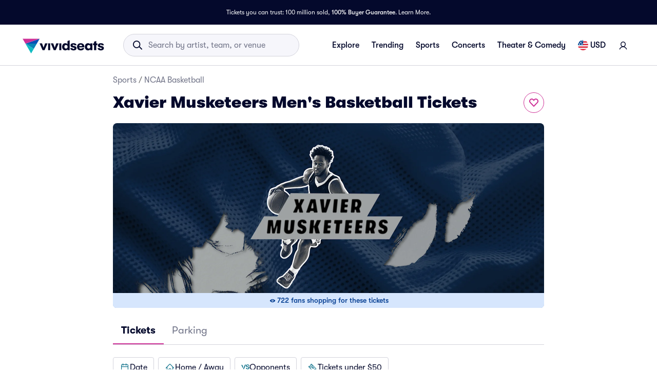

--- FILE ---
content_type: text/html; charset=utf-8
request_url: https://www.vividseats.com/xavier-musketeers-mens-basketball-tickets--sports-ncaa-basketball/performer/948?wsUser=717&wsVar=us~mens-college-basketball~team-schedule%2Cmens-college-basketball%2Cen
body_size: 61607
content:
<!DOCTYPE html><html lang="en-US"><head><link rel="preload" href="https://media.vsstatic.com/image/upload/if_fc_gte_1/g_auto,q_auto,c_fill,w_1680,h_720/if_else/g_center,q_auto,c_fill,w_1680,h_720/if_end/dpr_auto,f_auto/hero/event/sports/948-ncaab-xavier-musketeers/xavier-musketeers-tickets-3.jpg" as="image" fetchPriority="high" data-testid="external-image-preload-link" data-next-head=""/><meta charSet="utf-8" data-next-head=""/><title data-next-head="">Xavier Musketeers Mens Basketball Tickets | Vivid Seats</title><meta name="description" content="Get Xavier Musketeers Mens Basketball tickets and 2026 - 2027 Xavier Musketeers Mens Basketball schedule information from Vivid Seats. 100% Buyer Guarantee!" data-next-head=""/><meta name="keywords" content="Xavier Musketeers Mens Basketball tickets" data-next-head=""/><link rel="canonical" href="https://www.vividseats.com/xavier-musketeers-mens-basketball-tickets--sports-ncaa-basketball/performer/948" data-next-head=""/><meta property="og:image" content="https://a.vsstatic.com/mobile/app/ncaab/xavier-musketeers-2.jpg" data-next-head=""/><meta http-equiv="x-ua-compatible" content="ie=edge" data-next-head=""/><meta name="viewport" content="width=device-width, initial-scale=1, maximum-scale=5" data-next-head=""/><meta name="application-name" content="Vivid Seats" data-next-head=""/><meta name="msapplication-TileColor" content="#333333" data-next-head=""/><meta name="msapplication-config" content="https://a.vsstatic.com/common/favicon/browserconfig.xml" data-next-head=""/><meta name="theme-color" content="#ffffff" data-next-head=""/><meta name="google-play-app" content="app-id=com.vividseats.android" data-next-head=""/><meta name="itunes" content="app-id=963355757" data-next-head=""/><meta name="apple-mobile-web-app-capable" content="yes" data-next-head=""/><meta name="format-detection" content="telephone=yes" data-next-head=""/><meta property="og:site_name" content="Vivid Seats" data-next-head=""/><meta property="og:url" content="https://www.vividseats.com/xavier-musketeers-mens-basketball-tickets--sports-ncaa-basketball/performer/948" data-next-head=""/><meta property="og:title" content="Xavier Musketeers Mens Basketball Tickets | Vivid Seats" data-next-head=""/><meta property="og:description" content="Get Xavier Musketeers Mens Basketball tickets and 2026 - 2027 Xavier Musketeers Mens Basketball schedule information from Vivid Seats. 100% Buyer Guarantee!" data-next-head=""/><link rel="icon" type="image/x-icon" href="https://a.vsstatic.com/common/favicon/rebrand/favicon.ico?v=1769247635000" data-next-head=""/><link rel="apple-touch-icon" sizes="180x180" href="https://a.vsstatic.com/common/favicon/rebrand/apple-touch-icon.png" data-next-head=""/><meta name="apple-mobile-web-app-title" content="Vivid Seats" data-next-head=""/><link data-testid="android-link-meta" rel="alternate" href="android-app://com.vividseats.android/vividseats/performer/948" data-next-head=""/><link data-testid="ios-link-meta" rel="alternate" href="ios-app://963355757/vividseats/performer/948" data-next-head=""/><script type="application/ld+json" data-next-head="">{
	"@context": "https://schema.org",
	"@type": "BreadcrumbList",
	"itemListElement": [
		{
			"@type": "ListItem",
			"position": 1,
			"item": {
				"@id": "https://www.vividseats.com/sports",
				"name": "Sports"
			}
		},
		{
			"@type": "ListItem",
			"position": 2,
			"item": {
				"@id": "https://www.vividseats.com/ncaab",
				"name": "NCAA Basketball"
			}
		},
		{
			"@type": "ListItem",
			"position": 3,
			"item": {
				"@id": "https://www.vividseats.com/xavier-musketeers-mens-basketball-tickets--sports-ncaa-basketball/performer/948",
				"name": "Xavier Musketeers Men's Basketball Tickets"
			}
		}
	]
}</script><meta name="emotion-insertion-point" content=""/><style data-emotion="mui-global animation-wiooy9">@-webkit-keyframes animation-wiooy9{0%{-webkit-transform:translateX(-100%);-moz-transform:translateX(-100%);-ms-transform:translateX(-100%);transform:translateX(-100%);}50%{-webkit-transform:translateX(100%);-moz-transform:translateX(100%);-ms-transform:translateX(100%);transform:translateX(100%);}100%{-webkit-transform:translateX(100%);-moz-transform:translateX(100%);-ms-transform:translateX(100%);transform:translateX(100%);}}@keyframes animation-wiooy9{0%{-webkit-transform:translateX(-100%);-moz-transform:translateX(-100%);-ms-transform:translateX(-100%);transform:translateX(-100%);}50%{-webkit-transform:translateX(100%);-moz-transform:translateX(100%);-ms-transform:translateX(100%);transform:translateX(100%);}100%{-webkit-transform:translateX(100%);-moz-transform:translateX(100%);-ms-transform:translateX(100%);transform:translateX(100%);}}</style><style data-emotion="mui-global w4yfad">:root{--spacing:8px;--shape-borderRadius:4px;--colors-gray-50:#F6F6FBFF;--colors-gray-100:#EFEFF6FF;--colors-gray-200:#D3D3DCFF;--colors-gray-300:#A0A2B3FF;--colors-gray-400:#717488FF;--colors-gray-500:#474B5EFF;--colors-gray-600:#04092CFF;--colors-white-10:#FFFFFF19;--colors-white-20:#FFFFFF33;--colors-white-30:#FFFFFF4C;--colors-white-40:#FFFFFF66;--colors-white-50:#FFFFFF7F;--colors-white-100:#FFFFFFFF;--colors-dark-10:#04092C19;--colors-dark-20:#04092C33;--colors-dark-30:#04092C4C;--colors-dark-40:#04092C66;--colors-dark-50:#04092C7F;--colors-blue-100:#D9F2FCFF;--colors-blue-200:#B3E4F9FF;--colors-blue-300:#7AD0F5FF;--colors-blue-400:#27B2EFFF;--colors-blue-500:#0983B6FF;--colors-blue-600:#065474FF;--colors-cobalt-100:#D6E6FDFF;--colors-cobalt-200:#AFCEFBFF;--colors-cobalt-300:#75AAF6FF;--colors-cobalt-400:#277CF4FF;--colors-cobalt-500:#0951B6FF;--colors-cobalt-600:#003B90FF;--colors-green-100:#E6FFEDFF;--colors-green-200:#BEF2CDFF;--colors-green-300:#85E8A1FF;--colors-green-400:#4AC76DFF;--colors-green-500:#19AA61FF;--colors-green-600:#008442FF;--colors-indigo-100:#F2F0FFFF;--colors-indigo-200:#D9D6FDFF;--colors-indigo-300:#A69FE2FF;--colors-indigo-350:#8477D9FF;--colors-indigo-400:#5D50CBFF;--colors-indigo-500:#312784FF;--colors-indigo-600:#211A58FF;--colors-lime-100:#F3F7DEFF;--colors-lime-200:#E8EF9FFF;--colors-lime-300:#C4D75DFF;--colors-lime-400:#94BE24FF;--colors-lime-500:#62A10AFF;--colors-lime-600:#2D6D1BFF;--colors-orange-100:#FFF5F0FF;--colors-orange-200:#FFD5C0FF;--colors-orange-300:#FEA071FF;--colors-orange-400:#FE894EFF;--colors-orange-500:#F76E27FF;--colors-orange-600:#D54700FF;--colors-red-100:#FEECECFF;--colors-red-200:#FFB1BAFF;--colors-red-300:#FF7079FF;--colors-red-400:#F93C3AFF;--colors-red-500:#DC1818FF;--colors-red-600:#9D0706FF;--colors-yellow-100:#FFF9D6FF;--colors-yellow-200:#FFF099FF;--colors-yellow-300:#FFE75CFF;--colors-yellow-400:#FCD72DFF;--colors-yellow-500:#FFC000FF;--colors-yellow-600:#E8A93AFF;--colors-magenta-100:#FBE5F3FF;--colors-magenta-200:#F7B4DFFF;--colors-magenta-300:#E07BBDFF;--colors-magenta-400:#CE3197FF;--colors-magenta-500:#8F1564FF;--colors-magenta-600:#440C36FF;--colors-teal-100:#DAFAFBFF;--colors-teal-200:#B5F5F8FF;--colors-teal-300:#78E4E8FF;--colors-teal-400:#13BDC3FF;--colors-teal-500:#1C94A5FF;--colors-teal-600:#086E88FF;--shadows-0:none;--shadows-1:0px 2px 1px -1px rgba(0,0,0,0.2),0px 1px 1px 0px rgba(0,0,0,0.14),0px 1px 3px 0px rgba(0,0,0,0.12);--shadows-2:0px 3px 1px -2px rgba(0,0,0,0.2),0px 2px 2px 0px rgba(0,0,0,0.14),0px 1px 5px 0px rgba(0,0,0,0.12);--shadows-3:0px 3px 3px -2px rgba(0,0,0,0.2),0px 3px 4px 0px rgba(0,0,0,0.14),0px 1px 8px 0px rgba(0,0,0,0.12);--shadows-4:0px 2px 4px -1px rgba(0,0,0,0.2),0px 4px 5px 0px rgba(0,0,0,0.14),0px 1px 10px 0px rgba(0,0,0,0.12);--shadows-5:0px 3px 5px -1px rgba(0,0,0,0.2),0px 5px 8px 0px rgba(0,0,0,0.14),0px 1px 14px 0px rgba(0,0,0,0.12);--shadows-6:0px 3px 5px -1px rgba(0,0,0,0.2),0px 6px 10px 0px rgba(0,0,0,0.14),0px 1px 18px 0px rgba(0,0,0,0.12);--shadows-7:0px 4px 5px -2px rgba(0,0,0,0.2),0px 7px 10px 1px rgba(0,0,0,0.14),0px 2px 16px 1px rgba(0,0,0,0.12);--shadows-8:0px 5px 5px -3px rgba(0,0,0,0.2),0px 8px 10px 1px rgba(0,0,0,0.14),0px 3px 14px 2px rgba(0,0,0,0.12);--shadows-9:0px 5px 6px -3px rgba(0,0,0,0.2),0px 9px 12px 1px rgba(0,0,0,0.14),0px 3px 16px 2px rgba(0,0,0,0.12);--shadows-10:0px 6px 6px -3px rgba(0,0,0,0.2),0px 10px 14px 1px rgba(0,0,0,0.14),0px 4px 18px 3px rgba(0,0,0,0.12);--shadows-11:0px 6px 7px -4px rgba(0,0,0,0.2),0px 11px 15px 1px rgba(0,0,0,0.14),0px 4px 20px 3px rgba(0,0,0,0.12);--shadows-12:0px 7px 8px -4px rgba(0,0,0,0.2),0px 12px 17px 2px rgba(0,0,0,0.14),0px 5px 22px 4px rgba(0,0,0,0.12);--shadows-13:0px 7px 8px -4px rgba(0,0,0,0.2),0px 13px 19px 2px rgba(0,0,0,0.14),0px 5px 24px 4px rgba(0,0,0,0.12);--shadows-14:0px 7px 9px -4px rgba(0,0,0,0.2),0px 14px 21px 2px rgba(0,0,0,0.14),0px 5px 26px 4px rgba(0,0,0,0.12);--shadows-15:0px 8px 9px -5px rgba(0,0,0,0.2),0px 15px 22px 2px rgba(0,0,0,0.14),0px 6px 28px 5px rgba(0,0,0,0.12);--shadows-16:0px 8px 10px -5px rgba(0,0,0,0.2),0px 16px 24px 2px rgba(0,0,0,0.14),0px 6px 30px 5px rgba(0,0,0,0.12);--shadows-17:0px 8px 11px -5px rgba(0,0,0,0.2),0px 17px 26px 2px rgba(0,0,0,0.14),0px 6px 32px 5px rgba(0,0,0,0.12);--shadows-18:0px 9px 11px -5px rgba(0,0,0,0.2),0px 18px 28px 2px rgba(0,0,0,0.14),0px 7px 34px 6px rgba(0,0,0,0.12);--shadows-19:0px 9px 12px -6px rgba(0,0,0,0.2),0px 19px 29px 2px rgba(0,0,0,0.14),0px 7px 36px 6px rgba(0,0,0,0.12);--shadows-20:0px 10px 13px -6px rgba(0,0,0,0.2),0px 20px 31px 3px rgba(0,0,0,0.14),0px 8px 38px 7px rgba(0,0,0,0.12);--shadows-21:0px 10px 13px -6px rgba(0,0,0,0.2),0px 21px 33px 3px rgba(0,0,0,0.14),0px 8px 40px 7px rgba(0,0,0,0.12);--shadows-22:0px 10px 14px -6px rgba(0,0,0,0.2),0px 22px 35px 3px rgba(0,0,0,0.14),0px 8px 42px 7px rgba(0,0,0,0.12);--shadows-23:0px 11px 14px -7px rgba(0,0,0,0.2),0px 23px 36px 3px rgba(0,0,0,0.14),0px 9px 44px 8px rgba(0,0,0,0.12);--shadows-24:0px 11px 15px -7px rgba(0,0,0,0.2),0px 24px 38px 3px rgba(0,0,0,0.14),0px 9px 46px 8px rgba(0,0,0,0.12);--zIndex-mobileStepper:1000;--zIndex-fab:1050;--zIndex-speedDial:1050;--zIndex-appBar:1100;--zIndex-drawer:1200;--zIndex-modal:1300;--zIndex-snackbar:1400;--zIndex-tooltip:1500;--font-creditCardLabel:500 0.875rem;--font-stepLabel:500 1rem;--font-title-sm:700 1.125rem/1.40625rem;--font-title-md:700 1.25rem/1.5625rem;--font-title-lg:800 1.5rem/1.875rem;--font-title-xl:800 2rem/2.5rem;--font-title-xxl:800 2.5rem/3.125rem;--font-subtitle-sm:400 1rem/1.25rem;--font-subtitle-md:400 1.125rem/1.375rem;--font-subtitle-lg:400 1.25rem/1.5625rem;--font-subtitle-xl:400 1.5rem/1.875rem;--font-subtitle-xxl:400 2rem/2.5rem;--font-overline:700 0.75rem/0.9375rem 'GT-Walsheim',sans-serif;--font-body-bold:700 1rem/1.5rem;--font-body-medium:500 1rem/1.5rem;--font-body-regular:400 1rem/1.5rem;--font-body-link:400 1rem/1.5rem;--font-small-bold:700 0.875rem/1.3125rem;--font-small-medium:500 0.875rem/1.3125rem;--font-small-regular:400 0.875rem/1.3125rem;--font-caption-bold:700 0.75rem/1.125rem;--font-caption-medium:500 0.75rem/1.125rem;--font-caption-regular:400 0.75rem/1.125rem;--font-footnote-regular:400 0.625rem/0.9375rem;--font-footnote-bold:700 0.625rem/0.9375rem;--font-button:500 0.875rem/1.75 'GT-Walsheim',sans-serif;--font-textfield-small:400 0.875rem/1.3125rem;--font-textfield-medium:400 1rem/1.5rem;--font-h1:300 6rem/1.167 'GT-Walsheim',sans-serif;--font-h2:300 3.75rem/1.2 'GT-Walsheim',sans-serif;--font-h3:400 3rem/1.167 'GT-Walsheim',sans-serif;--font-h4:400 2.125rem/1.235 'GT-Walsheim',sans-serif;--font-h5:400 1.5rem/1.334 'GT-Walsheim',sans-serif;--font-h6:500 1.25rem/1.6 'GT-Walsheim',sans-serif;--font-subtitle1:400 1rem/1.75 'GT-Walsheim',sans-serif;--font-subtitle2:500 0.875rem/1.57 'GT-Walsheim',sans-serif;--font-body1:400 1rem/1.5 'GT-Walsheim',sans-serif;--font-body2:400 0.875rem/1.43 'GT-Walsheim',sans-serif;--font-caption:400 0.75rem/1.66 'GT-Walsheim',sans-serif;--font-inherit:inherit inherit/inherit inherit;}:root{-webkit-print-color-scheme:light;color-scheme:light;--palette-gray-50:#F6F6FBFF;--palette-gray-100:#EFEFF6FF;--palette-gray-200:#D3D3DCFF;--palette-gray-300:#A0A2B3FF;--palette-gray-400:#717488FF;--palette-gray-500:#474B5EFF;--palette-gray-600:#04092CFF;--palette-white-10:#FFFFFF19;--palette-white-20:#FFFFFF33;--palette-white-30:#FFFFFF4C;--palette-white-40:#FFFFFF66;--palette-white-50:#FFFFFF7F;--palette-white-100:#FFFFFFFF;--palette-dark-10:#04092C19;--palette-dark-20:#04092C33;--palette-dark-30:#04092C4C;--palette-dark-40:#04092C66;--palette-dark-50:#04092C7F;--palette-blue-100:#D9F2FCFF;--palette-blue-200:#B3E4F9FF;--palette-blue-300:#7AD0F5FF;--palette-blue-400:#27B2EFFF;--palette-blue-500:#0983B6FF;--palette-blue-600:#065474FF;--palette-cobalt-100:#D6E6FDFF;--palette-cobalt-200:#AFCEFBFF;--palette-cobalt-300:#75AAF6FF;--palette-cobalt-400:#277CF4FF;--palette-cobalt-500:#0951B6FF;--palette-cobalt-600:#003B90FF;--palette-green-100:#E6FFEDFF;--palette-green-200:#BEF2CDFF;--palette-green-300:#85E8A1FF;--palette-green-400:#4AC76DFF;--palette-green-500:#19AA61FF;--palette-green-600:#008442FF;--palette-indigo-100:#F2F0FFFF;--palette-indigo-200:#D9D6FDFF;--palette-indigo-300:#A69FE2FF;--palette-indigo-350:#8477D9FF;--palette-indigo-400:#5D50CBFF;--palette-indigo-500:#312784FF;--palette-indigo-600:#211A58FF;--palette-lime-100:#F3F7DEFF;--palette-lime-200:#E8EF9FFF;--palette-lime-300:#C4D75DFF;--palette-lime-400:#94BE24FF;--palette-lime-500:#62A10AFF;--palette-lime-600:#2D6D1BFF;--palette-orange-100:#FFF5F0FF;--palette-orange-200:#FFD5C0FF;--palette-orange-300:#FEA071FF;--palette-orange-400:#FE894EFF;--palette-orange-500:#F76E27FF;--palette-orange-600:#D54700FF;--palette-red-100:#FEECECFF;--palette-red-200:#FFB1BAFF;--palette-red-300:#FF7079FF;--palette-red-400:#F93C3AFF;--palette-red-500:#DC1818FF;--palette-red-600:#9D0706FF;--palette-yellow-100:#FFF9D6FF;--palette-yellow-200:#FFF099FF;--palette-yellow-300:#FFE75CFF;--palette-yellow-400:#FCD72DFF;--palette-yellow-500:#FFC000FF;--palette-yellow-600:#E8A93AFF;--palette-magenta-100:#FBE5F3FF;--palette-magenta-200:#F7B4DFFF;--palette-magenta-300:#E07BBDFF;--palette-magenta-400:#CE3197FF;--palette-magenta-500:#8F1564FF;--palette-magenta-600:#440C36FF;--palette-teal-100:#DAFAFBFF;--palette-teal-200:#B5F5F8FF;--palette-teal-300:#78E4E8FF;--palette-teal-400:#13BDC3FF;--palette-teal-500:#1C94A5FF;--palette-teal-600:#086E88FF;--palette-primary-lightest:#FBE5F3FF;--palette-primary-lighter:#F7B4DFFF;--palette-primary-light:#E07BBDFF;--palette-primary-main:#CE3197FF;--palette-primary-dark:#8F1564FF;--palette-primary-darker:#440C36FF;--palette-primary-contrastText:#fff;--palette-primary-mainChannel:206 49 151;--palette-primary-lightChannel:224 123 189;--palette-primary-darkChannel:143 21 100;--palette-primary-contrastTextChannel:255 255 255;--palette-neutral-lightest:#FFFFFFFF;--palette-neutral-lighter:#F6F6FBFF;--palette-neutral-light:#D3D3DCFF;--palette-neutral-main:#04092CFF;--palette-neutral-dark:#474B5EFF;--palette-neutral-darker:#717488FF;--palette-neutral-contrastText:#EFEFF6FF;--palette-neutral-mainChannel:4 9 44;--palette-neutral-lightChannel:211 211 220;--palette-neutral-darkChannel:71 75 94;--palette-neutral-contrastTextChannel:239 239 246;--palette-secondary-lightest:#DAFAFBFF;--palette-secondary-lighter:#B5F5F8FF;--palette-secondary-light:#78E4E8FF;--palette-secondary-main:#13BDC3FF;--palette-secondary-dark:#1C94A5FF;--palette-secondary-darker:#086E88FF;--palette-secondary-contrastText:rgba(0, 0, 0, 0.87);--palette-secondary-mainChannel:19 189 195;--palette-secondary-lightChannel:120 228 232;--palette-secondary-darkChannel:28 148 165;--palette-secondary-contrastTextChannel:0 0 0;--palette-error-main:#DC1818FF;--palette-error-light:rgba(227, 70, 70, 1);--palette-error-dark:rgba(154, 16, 16, 1);--palette-error-contrastText:#fff;--palette-error-mainChannel:220 24 24;--palette-error-lightChannel:227 70 70;--palette-error-darkChannel:154 16 16;--palette-error-contrastTextChannel:255 255 255;--palette-common-black:#000;--palette-common-white:#fff;--palette-common-background:#fff;--palette-common-onBackground:#000;--palette-common-backgroundChannel:255 255 255;--palette-common-onBackgroundChannel:0 0 0;--palette-warning-main:#ed6c02;--palette-warning-light:#ff9800;--palette-warning-dark:#e65100;--palette-warning-contrastText:#fff;--palette-warning-mainChannel:237 108 2;--palette-warning-lightChannel:255 152 0;--palette-warning-darkChannel:230 81 0;--palette-warning-contrastTextChannel:255 255 255;--palette-info-main:#0288d1;--palette-info-light:#03a9f4;--palette-info-dark:#01579b;--palette-info-contrastText:#fff;--palette-info-mainChannel:2 136 209;--palette-info-lightChannel:3 169 244;--palette-info-darkChannel:1 87 155;--palette-info-contrastTextChannel:255 255 255;--palette-success-main:#2e7d32;--palette-success-light:#4caf50;--palette-success-dark:#1b5e20;--palette-success-contrastText:#fff;--palette-success-mainChannel:46 125 50;--palette-success-lightChannel:76 175 80;--palette-success-darkChannel:27 94 32;--palette-success-contrastTextChannel:255 255 255;--palette-grey-50:#fafafa;--palette-grey-100:#f5f5f5;--palette-grey-200:#eeeeee;--palette-grey-300:#e0e0e0;--palette-grey-400:#bdbdbd;--palette-grey-500:#9e9e9e;--palette-grey-600:#757575;--palette-grey-700:#616161;--palette-grey-800:#424242;--palette-grey-900:#212121;--palette-grey-A100:#f5f5f5;--palette-grey-A200:#eeeeee;--palette-grey-A400:#bdbdbd;--palette-grey-A700:#616161;--palette-text-primary:rgba(0, 0, 0, 0.87);--palette-text-secondary:rgba(0, 0, 0, 0.6);--palette-text-disabled:rgba(0, 0, 0, 0.38);--palette-text-primaryChannel:0 0 0;--palette-text-secondaryChannel:0 0 0;--palette-divider:rgba(0, 0, 0, 0.12);--palette-background-paper:#fff;--palette-background-default:#fff;--palette-background-defaultChannel:255 255 255;--palette-background-paperChannel:255 255 255;--palette-action-active:rgba(0, 0, 0, 0.54);--palette-action-hover:rgba(0, 0, 0, 0.04);--palette-action-hoverOpacity:0.04;--palette-action-selected:rgba(0, 0, 0, 0.08);--palette-action-selectedOpacity:0.08;--palette-action-disabled:rgba(0, 0, 0, 0.26);--palette-action-disabledBackground:rgba(0, 0, 0, 0.12);--palette-action-disabledOpacity:0.38;--palette-action-focus:rgba(0, 0, 0, 0.12);--palette-action-focusOpacity:0.12;--palette-action-activatedOpacity:0.12;--palette-action-activeChannel:0 0 0;--palette-action-selectedChannel:0 0 0;--palette-Alert-errorColor:rgba(90, 28, 28, 1);--palette-Alert-infoColor:rgb(1, 67, 97);--palette-Alert-successColor:rgb(30, 70, 32);--palette-Alert-warningColor:rgb(102, 60, 0);--palette-Alert-errorFilledBg:var(--palette-error-main, #DC1818FF);--palette-Alert-infoFilledBg:var(--palette-info-main, #0288d1);--palette-Alert-successFilledBg:var(--palette-success-main, #2e7d32);--palette-Alert-warningFilledBg:var(--palette-warning-main, #ed6c02);--palette-Alert-errorFilledColor:#fff;--palette-Alert-infoFilledColor:#fff;--palette-Alert-successFilledColor:#fff;--palette-Alert-warningFilledColor:#fff;--palette-Alert-errorStandardBg:rgba(252, 236, 236, 1);--palette-Alert-infoStandardBg:rgb(229, 246, 253);--palette-Alert-successStandardBg:rgb(237, 247, 237);--palette-Alert-warningStandardBg:rgb(255, 244, 229);--palette-Alert-errorIconColor:var(--palette-error-main, #DC1818FF);--palette-Alert-infoIconColor:var(--palette-info-main, #0288d1);--palette-Alert-successIconColor:var(--palette-success-main, #2e7d32);--palette-Alert-warningIconColor:var(--palette-warning-main, #ed6c02);--palette-AppBar-defaultBg:var(--palette-grey-100, #f5f5f5);--palette-Avatar-defaultBg:var(--palette-grey-400, #bdbdbd);--palette-Button-inheritContainedBg:var(--palette-grey-300, #e0e0e0);--palette-Button-inheritContainedHoverBg:var(--palette-grey-A100, #f5f5f5);--palette-Chip-defaultBorder:var(--palette-grey-400, #bdbdbd);--palette-Chip-defaultAvatarColor:var(--palette-grey-700, #616161);--palette-Chip-defaultIconColor:var(--palette-grey-700, #616161);--palette-FilledInput-bg:rgba(0, 0, 0, 0.06);--palette-FilledInput-hoverBg:rgba(0, 0, 0, 0.09);--palette-FilledInput-disabledBg:rgba(0, 0, 0, 0.12);--palette-LinearProgress-primaryBg:rgba(236, 176, 215, 1);--palette-LinearProgress-secondaryBg:rgba(165, 229, 232, 1);--palette-LinearProgress-errorBg:rgba(241, 167, 167, 1);--palette-LinearProgress-infoBg:rgb(158, 209, 237);--palette-LinearProgress-successBg:rgb(175, 205, 177);--palette-LinearProgress-warningBg:rgb(248, 199, 158);--palette-Skeleton-bg:rgba(var(--palette-text-primaryChannel, undefined) / 0.11);--palette-Slider-primaryTrack:rgba(236, 176, 215, 1);--palette-Slider-secondaryTrack:rgba(165, 229, 232, 1);--palette-Slider-errorTrack:rgba(241, 167, 167, 1);--palette-Slider-infoTrack:rgb(158, 209, 237);--palette-Slider-successTrack:rgb(175, 205, 177);--palette-Slider-warningTrack:rgb(248, 199, 158);--palette-SnackbarContent-bg:rgb(50, 50, 50);--palette-SnackbarContent-color:#fff;--palette-SpeedDialAction-fabHoverBg:rgb(216, 216, 216);--palette-StepConnector-border:var(--palette-grey-400, #bdbdbd);--palette-StepContent-border:var(--palette-grey-400, #bdbdbd);--palette-Switch-defaultColor:var(--palette-common-white, #fff);--palette-Switch-defaultDisabledColor:var(--palette-grey-100, #f5f5f5);--palette-Switch-primaryDisabledColor:rgba(236, 176, 215, 1);--palette-Switch-secondaryDisabledColor:rgba(165, 229, 232, 1);--palette-Switch-errorDisabledColor:rgba(241, 167, 167, 1);--palette-Switch-infoDisabledColor:rgb(158, 209, 237);--palette-Switch-successDisabledColor:rgb(175, 205, 177);--palette-Switch-warningDisabledColor:rgb(248, 199, 158);--palette-TableCell-border:rgba(224, 224, 224, 1);--palette-Tooltip-bg:rgba(97, 97, 97, 0.92);--palette-dividerChannel:0 0 0;--opacity-inputPlaceholder:0.42;--opacity-inputUnderline:0.42;--opacity-switchTrackDisabled:0.12;--opacity-switchTrack:0.38;}</style><style data-emotion="mui 6su6fj 1ayqvhb 6wlr9t 1dw0yje 1dwiwkb 51eq8m 1emchqo 1nd5pgh 1uul7gr 6eyi3z 1t7hoii y05qfq cg54c1 i8yde5 b8szdl 17do188 ucm95x 1458ua5 jifdqh 1lrj5mt 1at80ur 1bv52wn 1evnhfv kh4685 1fmntk1 1pgnteb yxi6ms 1gqbo3h pc7loe 178k6i8 1insuh9 1wl3fj7 m4kd1w xqeok0 19f7kc0 1b4fqit oz27hc n0gdrl v3b0uy 1emumc3 ihrt1b dy6rqj td2x0f">.mui-6su6fj{-webkit-flex-shrink:0;-ms-flex-negative:0;flex-shrink:0;}.mui-1ayqvhb{margin:0;font-size:0.75rem;font-weight:400;line-height:1.125rem;text-align:var(--Typography-textAlign);font-family:'GT-Walsheim',sans-serif;}.mui-6wlr9t{-webkit-flex-shrink:0;-ms-flex-negative:0;flex-shrink:0;margin-top:1rem;gap:0.25rem;display:grid;}.mui-1dw0yje{-webkit-flex-shrink:0;-ms-flex-negative:0;flex-shrink:0;margin-bottom:0.5rem;}.mui-1dwiwkb{margin:0;font-family:'GT-Walsheim',sans-serif;font-weight:400;font-size:1rem;line-height:1.5;color:var(--palette-text-secondary);font-family:'GT-Walsheim',sans-serif;}.mui-1dwiwkb .MuiBreadcrumbs-separator{margin-left:0.25rem;margin-right:0.25rem;}.mui-51eq8m{display:-webkit-box;display:-webkit-flex;display:-ms-flexbox;display:flex;-webkit-box-flex-wrap:wrap;-webkit-flex-wrap:wrap;-ms-flex-wrap:wrap;flex-wrap:wrap;-webkit-align-items:center;-webkit-box-align:center;-ms-flex-align:center;align-items:center;padding:0;margin:0;list-style:none;}.mui-1emchqo{margin:0;font:inherit;line-height:inherit;letter-spacing:inherit;font-family:'GT-Walsheim',sans-serif;color:var(--palette-neutral-darker);-webkit-text-decoration:none;text-decoration:none;color:var(--palette-neutral-darker);}.mui-1emchqo:hover{-webkit-text-decoration:underline;text-decoration:underline;}.mui-1nd5pgh{display:-webkit-box;display:-webkit-flex;display:-ms-flexbox;display:flex;-webkit-user-select:none;-moz-user-select:none;-ms-user-select:none;user-select:none;margin-left:8px;margin-right:8px;}.mui-1uul7gr{-webkit-flex-shrink:0;-ms-flex-negative:0;flex-shrink:0;display:-webkit-box;display:-webkit-flex;display:-ms-flexbox;display:flex;-webkit-align-items:flex-start;-webkit-box-align:flex-start;-ms-flex-align:flex-start;align-items:flex-start;-webkit-box-pack:justify;-webkit-justify-content:space-between;justify-content:space-between;gap:1rem;}.mui-6eyi3z{margin:0;font-family:'GT-Walsheim',sans-serif;font-weight:400;font-size:1rem;line-height:1.5;font-weight:800;font-family:'GT-Walsheim',sans-serif;}.mui-1t7hoii{display:block;background-color:var(--palette-Skeleton-bg);height:1.2em;border-radius:var(--shape-borderRadius);position:relative;overflow:hidden;-webkit-mask-image:-webkit-radial-gradient(white, black);}.mui-1t7hoii::after{background:linear-gradient(
                90deg,
                transparent,
                var(--palette-action-hover),
                transparent
              );content:"";position:absolute;-webkit-transform:translateX(-100%);-moz-transform:translateX(-100%);-ms-transform:translateX(-100%);transform:translateX(-100%);bottom:0;left:0;right:0;top:0;}.mui-1t7hoii::after{-webkit-animation:animation-wiooy9 2s linear 0.5s infinite;animation:animation-wiooy9 2s linear 0.5s infinite;}.mui-1t7hoii.MuiSkeleton-rounded{background-color:#D3D3DCFF;border-radius:32px;}.mui-1t7hoii.MuiSkeleton-rectangular{background-color:#EFEFF6FF;border-radius:4px;}.mui-y05qfq{-webkit-flex-shrink:0;-ms-flex-negative:0;flex-shrink:0;margin-top:calc(2 * var(--spacing));}.mui-cg54c1{overflow:hidden;min-height:48px;-webkit-overflow-scrolling:touch;display:-webkit-box;display:-webkit-flex;display:-ms-flexbox;display:flex;border-bottom:1px solid #EFEFF6FF;}@media (max-width:599.95px){.mui-cg54c1 .MuiTabs-scrollButtons{display:none;}}.mui-i8yde5{overflow-x:auto;overflow-y:hidden;scrollbar-width:none;}.mui-i8yde5::-webkit-scrollbar{display:none;}.mui-b8szdl{position:relative;display:inline-block;-webkit-flex:1 1 auto;-ms-flex:1 1 auto;flex:1 1 auto;white-space:nowrap;scrollbar-width:none;overflow-x:auto;overflow-y:hidden;}.mui-b8szdl::-webkit-scrollbar{display:none;}.mui-17do188{display:-webkit-box;display:-webkit-flex;display:-ms-flexbox;display:flex;}.mui-ucm95x{display:-webkit-inline-box;display:-webkit-inline-flex;display:-ms-inline-flexbox;display:inline-flex;-webkit-align-items:center;-webkit-box-align:center;-ms-flex-align:center;align-items:center;-webkit-box-pack:center;-ms-flex-pack:center;-webkit-justify-content:center;justify-content:center;position:relative;box-sizing:border-box;-webkit-tap-highlight-color:transparent;background-color:transparent;outline:0;border:0;margin:0;border-radius:0;padding:0;cursor:pointer;-webkit-user-select:none;-moz-user-select:none;-ms-user-select:none;user-select:none;vertical-align:middle;-moz-appearance:none;-webkit-appearance:none;-webkit-text-decoration:none;text-decoration:none;color:inherit;font-family:'GT-Walsheim',sans-serif;font-weight:500;font-size:0.875rem;line-height:1.25;text-transform:none;max-width:360px;min-width:90px;position:relative;min-height:48px;-webkit-flex-shrink:0;-ms-flex-negative:0;flex-shrink:0;padding:12px 16px;overflow:hidden;white-space:normal;text-align:center;-webkit-flex-direction:row;-ms-flex-direction:row;flex-direction:row;color:var(--palette-text-secondary);color:#717488FF;font-weight:normal;}.mui-ucm95x::-moz-focus-inner{border-style:none;}.mui-ucm95x.Mui-disabled{pointer-events:none;cursor:default;}@media print{.mui-ucm95x{-webkit-print-color-adjust:exact;color-adjust:exact;}}.mui-ucm95x:disabled{color:#A0A2B3FF;}.mui-ucm95x:hover{color:#474B5EFF;}.mui-ucm95x.Mui-selected{color:var(--palette-primary-main);}.mui-ucm95x.Mui-disabled{color:var(--palette-text-disabled);}.mui-ucm95x.Mui-selected{color:#04092CFF;font-weight:bold;}.mui-1458ua5{position:absolute;height:2px;bottom:0;width:100%;-webkit-transition:all 300ms cubic-bezier(0.4, 0, 0.2, 1) 0ms;transition:all 300ms cubic-bezier(0.4, 0, 0.2, 1) 0ms;background-color:var(--palette-primary-main);}.mui-jifdqh{-webkit-flex-shrink:0;-ms-flex-negative:0;flex-shrink:0;display:-webkit-box;display:-webkit-flex;display:-ms-flexbox;display:flex;-webkit-box-flex:1;-webkit-flex-grow:1;-ms-flex-positive:1;flex-grow:1;}.mui-1lrj5mt{-webkit-flex-shrink:0;-ms-flex-negative:0;flex-shrink:0;-webkit-box-flex:1;-webkit-flex-grow:1;-ms-flex-positive:1;flex-grow:1;}.mui-1at80ur{-webkit-flex-shrink:0;-ms-flex-negative:0;flex-shrink:0;margin-top:calc(3 * var(--spacing));margin-bottom:calc(2 * var(--spacing));}.mui-1bv52wn{margin:0;font-size:1.125rem;font-weight:700;line-height:1.40625rem;font-family:'GT-Walsheim',sans-serif;}.mui-1evnhfv{-webkit-flex-shrink:0;-ms-flex-negative:0;flex-shrink:0;margin-bottom:calc(3 * var(--spacing));}.mui-kh4685{margin:0;font-family:'GT-Walsheim',sans-serif;font-weight:700;font-size:0.75rem;line-height:0.9375rem;text-transform:uppercase;letter-spacing:0.075rem;font-family:'GT-Walsheim',sans-serif;color:var(--palette-gray-600);}.mui-1fmntk1{margin:0;font-size:0.875rem;font-weight:700;line-height:1.3125rem;overflow:hidden;text-overflow:ellipsis;white-space:nowrap;font-family:'GT-Walsheim',sans-serif;color:#CE3197FF;}.mui-1pgnteb{margin:0;font-family:'GT-Walsheim',sans-serif;font-weight:400;font-size:0.75rem;line-height:1.66;font-family:'GT-Walsheim',sans-serif;color:var(--palette-gray-600);}.mui-yxi6ms{-webkit-flex-shrink:0;-ms-flex-negative:0;flex-shrink:0;display:-webkit-box;display:-webkit-flex;display:-ms-flexbox;display:flex;-webkit-align-items:center;-webkit-box-align:center;-ms-flex-align:center;align-items:center;padding-top:calc(0.5 * var(--spacing));}.mui-1gqbo3h{margin:0;font-size:0.75rem;font-weight:500;line-height:1.125rem;font-family:'GT-Walsheim',sans-serif;}.mui-pc7loe{margin:0;font-size:0.875rem;font-weight:500;line-height:1.3125rem;font-family:'GT-Walsheim',sans-serif;color:var(--palette-gray-600);}.mui-178k6i8{-webkit-flex-shrink:0;-ms-flex-negative:0;flex-shrink:0;display:-webkit-box;display:-webkit-flex;display:-ms-flexbox;display:flex;}.mui-1insuh9{margin:0;font-size:0.875rem;font-weight:400;line-height:1.3125rem;display:inline;font-family:'GT-Walsheim',sans-serif;color:var(--palette-gray-600);}.mui-1wl3fj7{margin:0;font-size:0.875rem;font-weight:400;line-height:1.3125rem;display:inline;font-family:'GT-Walsheim',sans-serif;color:var(--palette-gray-500);}.mui-m4kd1w{-webkit-flex-shrink:0;-ms-flex-negative:0;flex-shrink:0;-webkit-align-items:center;-webkit-box-align:center;-ms-flex-align:center;align-items:center;gap:calc(1 * var(--spacing));}@media (min-width:0px){.mui-m4kd1w{display:-webkit-box;display:-webkit-flex;display:-ms-flexbox;display:flex;}}@media (min-width:900px){.mui-m4kd1w{display:none;}}.mui-xqeok0{margin:0;font-size:0.875rem;font-weight:400;line-height:1.3125rem;font-family:'GT-Walsheim',sans-serif;color:var(--palette-gray-600);}.mui-19f7kc0{display:-webkit-inline-box;display:-webkit-inline-flex;display:-ms-inline-flexbox;display:inline-flex;-webkit-align-items:center;-webkit-box-align:center;-ms-flex-align:center;align-items:center;-webkit-box-pack:center;-ms-flex-pack:center;-webkit-justify-content:center;justify-content:center;position:relative;box-sizing:border-box;-webkit-tap-highlight-color:transparent;background-color:transparent;outline:0;border:0;margin:0;border-radius:0;padding:0;cursor:pointer;-webkit-user-select:none;-moz-user-select:none;-ms-user-select:none;user-select:none;vertical-align:middle;-moz-appearance:none;-webkit-appearance:none;-webkit-text-decoration:none;text-decoration:none;color:inherit;font-family:'GT-Walsheim',sans-serif;font-weight:500;font-size:0.875rem;line-height:1.75;text-transform:none;min-width:64px;padding:6px 16px;border:0;border-radius:var(--shape-borderRadius);-webkit-transition:background-color 250ms cubic-bezier(0.4, 0, 0.2, 1) 0ms,box-shadow 250ms cubic-bezier(0.4, 0, 0.2, 1) 0ms,border-color 250ms cubic-bezier(0.4, 0, 0.2, 1) 0ms,color 250ms cubic-bezier(0.4, 0, 0.2, 1) 0ms;transition:background-color 250ms cubic-bezier(0.4, 0, 0.2, 1) 0ms,box-shadow 250ms cubic-bezier(0.4, 0, 0.2, 1) 0ms,border-color 250ms cubic-bezier(0.4, 0, 0.2, 1) 0ms,color 250ms cubic-bezier(0.4, 0, 0.2, 1) 0ms;padding:5px 15px;border:1px solid currentColor;border-color:var(--variant-outlinedBorder, currentColor);background-color:var(--variant-outlinedBg);color:var(--variant-outlinedColor);--variant-textColor:var(--palette-primary-main);--variant-outlinedColor:var(--palette-primary-main);--variant-outlinedBorder:rgba(var(--palette-primary-mainChannel) / 0.5);--variant-containedColor:var(--palette-primary-contrastText);--variant-containedBg:var(--palette-primary-main);padding:3px 9px;font-size:0.8125rem;-webkit-transition:background-color 250ms cubic-bezier(0.4, 0, 0.2, 1) 0ms,box-shadow 250ms cubic-bezier(0.4, 0, 0.2, 1) 0ms,border-color 250ms cubic-bezier(0.4, 0, 0.2, 1) 0ms;transition:background-color 250ms cubic-bezier(0.4, 0, 0.2, 1) 0ms,box-shadow 250ms cubic-bezier(0.4, 0, 0.2, 1) 0ms,border-color 250ms cubic-bezier(0.4, 0, 0.2, 1) 0ms;height:2rem;min-width:2rem;padding-top:0.25rem;padding-bottom:0.25rem;gap:0.25rem;color:#CE3197FF;border-color:#CE3197FF;padding-left:0.75rem;padding-right:0.75rem;white-space:nowrap;}.mui-19f7kc0::-moz-focus-inner{border-style:none;}.mui-19f7kc0.Mui-disabled{pointer-events:none;cursor:default;}@media print{.mui-19f7kc0{-webkit-print-color-adjust:exact;color-adjust:exact;}}.mui-19f7kc0:disabled{color:#A0A2B3FF;}.mui-19f7kc0:hover{color:#474B5EFF;}.mui-19f7kc0:hover{-webkit-text-decoration:none;text-decoration:none;}.mui-19f7kc0.Mui-disabled{color:var(--palette-action-disabled);}.mui-19f7kc0.Mui-disabled{border:1px solid var(--palette-action-disabledBackground);}@media (hover: hover){.mui-19f7kc0:hover{--variant-containedBg:var(--palette-primary-dark);--variant-textBg:rgba(var(--palette-primary-mainChannel) / var(--palette-action-hoverOpacity));--variant-outlinedBorder:var(--palette-primary-main);--variant-outlinedBg:rgba(var(--palette-primary-mainChannel) / var(--palette-action-hoverOpacity));}}.mui-19f7kc0.MuiButton-loading{color:transparent;}.mui-19f7kc0:hover{background-color:#FBE5F3FF;color:#CE3197FF;border-color:#CE3197FF;}.mui-19f7kc0:active{background-color:#FBE5F3FF;color:#8F1564FF;border-color:#8F1564FF;}.mui-19f7kc0:disabled{color:#A0A2B3FF;border-color:#D3D3DCFF;}.mui-1b4fqit{margin:0;font-size:0.875rem;font-weight:400;line-height:1.3125rem;font-family:'GT-Walsheim',sans-serif;}.mui-oz27hc{margin:0;font-size:1.25rem;font-weight:700;line-height:1.5625rem;font-family:'GT-Walsheim',sans-serif;}.mui-n0gdrl{margin:0;font-size:1rem;font-weight:400;line-height:1.5rem;font-family:'GT-Walsheim',sans-serif;}.mui-v3b0uy{margin:0;font-size:1rem;font-weight:500;line-height:1.5rem;font-family:'GT-Walsheim',sans-serif;}.mui-1emumc3{margin:0;font-size:1.125rem;font-weight:700;line-height:1.40625rem;line-height:1.75;font-family:'GT-Walsheim',sans-serif;}.mui-ihrt1b{margin:0;font-size:0.875rem;font-weight:400;line-height:1.3125rem;margin-top:calc(2 * var(--spacing));margin-bottom:calc(4 * var(--spacing));font-family:'GT-Walsheim',sans-serif;}.mui-dy6rqj{margin:0;font-size:0.75rem;font-weight:700;line-height:1.125rem;font-family:'GT-Walsheim',sans-serif;}.mui-td2x0f{margin:0;font-size:0.875rem;font-weight:400;line-height:1.3125rem;font-family:'GT-Walsheim',sans-serif;color:#A0A2B3FF;}</style><link rel="preconnect" href="//d1gwnrwaeu7bya.cloudfront.net"/><link rel="preconnect" href="https://a.vsstatic.com"/><link rel="preconnect" href="//vivid-assets.s3.amazonaws.com"/><link rel="preload" href="https://a.vsstatic.com/font/poppins-regular.woff2" type="font/woff2" as="font" crossorigin="anonymous"/><link rel="preload" href="https://a.vsstatic.com/font/poppins-semibold.woff2" type="font/woff2" as="font" crossorigin="anonymous"/><link rel="preload" href="https://a.vsstatic.com/font/poppins-bold.woff2" type="font/woff2" as="font" crossorigin="anonymous"/><link rel="preload" href="https://a.vsstatic.com/font/poppins-extrabold.woff2" type="font/woff2" as="font" crossorigin="anonymous"/><link rel="preload" href="https://a.vsstatic.com/font/GT-Walsheim-Regular.woff2" type="font/woff2" as="font" crossorigin="anonymous"/><link rel="preload" href="https://a.vsstatic.com/font/GT-Walsheim-Medium.woff2" type="font/woff2" as="font" crossorigin="anonymous"/><link rel="preload" href="https://a.vsstatic.com/font/GT-Walsheim-Bold.woff2" type="font/woff2" as="font" crossorigin="anonymous"/><link rel="preload" href="https://a.vsstatic.com/font/GT-Walsheim-Black.woff2" type="font/woff2" as="font" crossorigin="anonymous"/><script id="gaCreate" data-nscript="beforeInteractive" crossorigin="anonymous">
        window.dataLayer=window.dataLayer||[];
        function gtag(){dataLayer.push(arguments);};
        
        gtag('consent', 'default', {"ad_storage":"granted","ad_user_data":"granted","ad_personalization":"granted","analytics_storage":"granted","personalization_storage":"granted","region":["US","CA"]});
    </script><link rel="preload" href="/athena-assets/50916442/prod/next-assets/_next/static/css/70d53325f09576cd.css" as="style" crossorigin="anonymous"/><link rel="stylesheet" href="/athena-assets/50916442/prod/next-assets/_next/static/css/70d53325f09576cd.css" crossorigin="anonymous" data-n-g=""/><link rel="preload" href="/athena-assets/50916442/prod/next-assets/_next/static/css/ae308d8190e5cfe1.css" as="style" crossorigin="anonymous"/><link rel="stylesheet" href="/athena-assets/50916442/prod/next-assets/_next/static/css/ae308d8190e5cfe1.css" crossorigin="anonymous" data-n-p=""/><link rel="preload" href="/athena-assets/50916442/prod/next-assets/_next/static/css/1bf2f73cfea45bf2.css" as="style" crossorigin="anonymous"/><link rel="stylesheet" href="/athena-assets/50916442/prod/next-assets/_next/static/css/1bf2f73cfea45bf2.css" crossorigin="anonymous" data-n-p=""/><link rel="preload" href="/athena-assets/50916442/prod/next-assets/_next/static/css/8e8d9bf2a2e9b7a3.css" as="style" crossorigin="anonymous"/><link rel="stylesheet" href="/athena-assets/50916442/prod/next-assets/_next/static/css/8e8d9bf2a2e9b7a3.css" crossorigin="anonymous"/><link rel="preload" href="/athena-assets/50916442/prod/next-assets/_next/static/css/9645138c67133047.css" as="style" crossorigin="anonymous"/><link rel="stylesheet" href="/athena-assets/50916442/prod/next-assets/_next/static/css/9645138c67133047.css" crossorigin="anonymous"/><link rel="preload" href="/athena-assets/50916442/prod/next-assets/_next/static/css/13d0a9c51dc5fbc7.css" as="style" crossorigin="anonymous"/><link rel="stylesheet" href="/athena-assets/50916442/prod/next-assets/_next/static/css/13d0a9c51dc5fbc7.css" crossorigin="anonymous"/><link rel="preload" href="/athena-assets/50916442/prod/next-assets/_next/static/css/d0e397d633c4ec9c.css" as="style" crossorigin="anonymous"/><link rel="stylesheet" href="/athena-assets/50916442/prod/next-assets/_next/static/css/d0e397d633c4ec9c.css" crossorigin="anonymous"/><link rel="preload" href="/athena-assets/50916442/prod/next-assets/_next/static/css/67654e260691a1eb.css" as="style" crossorigin="anonymous"/><link rel="stylesheet" href="/athena-assets/50916442/prod/next-assets/_next/static/css/67654e260691a1eb.css" crossorigin="anonymous"/><link rel="preload" href="/athena-assets/50916442/prod/next-assets/_next/static/css/38511d5b5e7c4cd6.css" as="style" crossorigin="anonymous"/><link rel="stylesheet" href="/athena-assets/50916442/prod/next-assets/_next/static/css/38511d5b5e7c4cd6.css" crossorigin="anonymous"/><noscript data-n-css=""></noscript><script defer="" crossorigin="anonymous" nomodule="" src="/athena-assets/50916442/prod/next-assets/_next/static/chunks/polyfills-42372ed130431b0a.js"></script><script defer="" src="/athena-assets/50916442/prod/next-assets/_next/static/chunks/214-2eb741f48078014c.js" crossorigin="anonymous"></script><script defer="" src="/athena-assets/50916442/prod/next-assets/_next/static/chunks/5878-4753fa523d4088f0.js" crossorigin="anonymous"></script><script defer="" src="/athena-assets/50916442/prod/next-assets/_next/static/chunks/6858-43c2cabe3e18f6c5.js" crossorigin="anonymous"></script><script defer="" src="/athena-assets/50916442/prod/next-assets/_next/static/chunks/4587-adcee45f3e15d1f1.js" crossorigin="anonymous"></script><script defer="" src="/athena-assets/50916442/prod/next-assets/_next/static/chunks/6337-34de28dd637d2d8b.js" crossorigin="anonymous"></script><script defer="" src="/athena-assets/50916442/prod/next-assets/_next/static/chunks/8880-6cb24f9a1155a26f.js" crossorigin="anonymous"></script><script defer="" src="/athena-assets/50916442/prod/next-assets/_next/static/chunks/8353-795c089d9ae7c84d.js" crossorigin="anonymous"></script><script defer="" src="/athena-assets/50916442/prod/next-assets/_next/static/chunks/6596-2f923e2df31ba036.js" crossorigin="anonymous"></script><script defer="" src="/athena-assets/50916442/prod/next-assets/_next/static/chunks/3994-a71b7f4e3e5973bf.js" crossorigin="anonymous"></script><script defer="" src="/athena-assets/50916442/prod/next-assets/_next/static/chunks/7125.df7330b769d06adc.js" crossorigin="anonymous"></script><script defer="" src="/athena-assets/50916442/prod/next-assets/_next/static/chunks/2453-5648a0cacf893e4d.js" crossorigin="anonymous"></script><script defer="" src="/athena-assets/50916442/prod/next-assets/_next/static/chunks/1771-93035a345742b03b.js" crossorigin="anonymous"></script><script defer="" src="/athena-assets/50916442/prod/next-assets/_next/static/chunks/1366-ee01790b6e765599.js" crossorigin="anonymous"></script><script defer="" src="/athena-assets/50916442/prod/next-assets/_next/static/chunks/6477-411834e34d4f52b7.js" crossorigin="anonymous"></script><script defer="" src="/athena-assets/50916442/prod/next-assets/_next/static/chunks/527-6bb7795954f93fdd.js" crossorigin="anonymous"></script><script defer="" src="/athena-assets/50916442/prod/next-assets/_next/static/chunks/2165-a2cd270caea1df54.js" crossorigin="anonymous"></script><script defer="" src="/athena-assets/50916442/prod/next-assets/_next/static/chunks/2355-5d4c413c9c7cf6c7.js" crossorigin="anonymous"></script><script defer="" src="/athena-assets/50916442/prod/next-assets/_next/static/chunks/9795-e88155f9030227b2.js" crossorigin="anonymous"></script><script defer="" src="/athena-assets/50916442/prod/next-assets/_next/static/chunks/7665-b54a887b12be0a8a.js" crossorigin="anonymous"></script><script defer="" src="/athena-assets/50916442/prod/next-assets/_next/static/chunks/4810-519630c8fc95477b.js" crossorigin="anonymous"></script><script defer="" src="/athena-assets/50916442/prod/next-assets/_next/static/chunks/2439-0836f116feef1b93.js" crossorigin="anonymous"></script><script defer="" src="/athena-assets/50916442/prod/next-assets/_next/static/chunks/3158.4111531969b82472.js" crossorigin="anonymous"></script><script defer="" src="/athena-assets/50916442/prod/next-assets/_next/static/chunks/9278.6793fbfb90ea43fd.js" crossorigin="anonymous"></script><script defer="" src="/athena-assets/50916442/prod/next-assets/_next/static/chunks/8178.34923c91b0afd3e8.js" crossorigin="anonymous"></script><script src="/athena-assets/50916442/prod/next-assets/_next/static/chunks/webpack-03b406df6dc97291.js" defer="" crossorigin="anonymous"></script><script src="/athena-assets/50916442/prod/next-assets/_next/static/chunks/framework-6c17f08e07d1abc4.js" defer="" crossorigin="anonymous"></script><script src="/athena-assets/50916442/prod/next-assets/_next/static/chunks/main-b8ccb710731552f4.js" defer="" crossorigin="anonymous"></script><script src="/athena-assets/50916442/prod/next-assets/_next/static/chunks/pages/_app-8ec42212092e89a7.js" defer="" crossorigin="anonymous"></script><script src="/athena-assets/50916442/prod/next-assets/_next/static/chunks/8777-9eef44b0e7dcc337.js" defer="" crossorigin="anonymous"></script><script src="/athena-assets/50916442/prod/next-assets/_next/static/chunks/5689-2673a4d788d9b263.js" defer="" crossorigin="anonymous"></script><script src="/athena-assets/50916442/prod/next-assets/_next/static/chunks/3395-8c8864c57b8f4bf8.js" defer="" crossorigin="anonymous"></script><script src="/athena-assets/50916442/prod/next-assets/_next/static/chunks/7011-aee93fe7771c4339.js" defer="" crossorigin="anonymous"></script><script src="/athena-assets/50916442/prod/next-assets/_next/static/chunks/1586-83a82265c89965b4.js" defer="" crossorigin="anonymous"></script><script src="/athena-assets/50916442/prod/next-assets/_next/static/chunks/8992-e5bca1f2ff387dd2.js" defer="" crossorigin="anonymous"></script><script src="/athena-assets/50916442/prod/next-assets/_next/static/chunks/2000-d97ff3ad1e425f51.js" defer="" crossorigin="anonymous"></script><script src="/athena-assets/50916442/prod/next-assets/_next/static/chunks/7822-fdcd35ee9448fd96.js" defer="" crossorigin="anonymous"></script><script src="/athena-assets/50916442/prod/next-assets/_next/static/chunks/4859-f98d8203d71ab6c9.js" defer="" crossorigin="anonymous"></script><script src="/athena-assets/50916442/prod/next-assets/_next/static/chunks/5154-462d24327b9f0422.js" defer="" crossorigin="anonymous"></script><script src="/athena-assets/50916442/prod/next-assets/_next/static/chunks/3882-609024f3928fd8a5.js" defer="" crossorigin="anonymous"></script><script src="/athena-assets/50916442/prod/next-assets/_next/static/chunks/4914-239042ce9fc8ae8e.js" defer="" crossorigin="anonymous"></script><script src="/athena-assets/50916442/prod/next-assets/_next/static/chunks/6870-94de4f70e7baaacd.js" defer="" crossorigin="anonymous"></script><script src="/athena-assets/50916442/prod/next-assets/_next/static/chunks/328-fdee48699d80bb7d.js" defer="" crossorigin="anonymous"></script><script src="/athena-assets/50916442/prod/next-assets/_next/static/chunks/8825-057c5a55b3139181.js" defer="" crossorigin="anonymous"></script><script src="/athena-assets/50916442/prod/next-assets/_next/static/chunks/3846-31c35683a4cf9d23.js" defer="" crossorigin="anonymous"></script><script src="/athena-assets/50916442/prod/next-assets/_next/static/chunks/pages/%5Bslug%5D/performer/%5Bid%5D-77daa60a6f53151c.js" defer="" crossorigin="anonymous"></script><script src="/athena-assets/50916442/prod/next-assets/_next/static/mXlfFRLilpIDKfd0HZX85/_buildManifest.js" defer="" crossorigin="anonymous"></script><script src="/athena-assets/50916442/prod/next-assets/_next/static/mXlfFRLilpIDKfd0HZX85/_ssgManifest.js" defer="" crossorigin="anonymous"></script></head><body><noscript><iframe src="https://gtm.vividseats.com/ns.html?id=GTM-NLTD7S" height="0" width="0" style="display:none;visibility:hidden"></iframe></noscript><div id="__next"><a class="styles_button__Fgia8 styles_skipToContent__yCVyj styles_base__fRZ1E" href="#content" id="skip-to-content" tabindex="0">Skip to Content</a><a class="styles_button__Fgia8 styles_skipToFooter__HN6QP styles_base__fRZ1E" href="#footer" id="skip-to-footer" tabindex="0">Skip to Footer</a><div class="styles_pageWrapper__I0Pqa styles_fullHeight__DEYEP styles_column__rUwuM"><div id="marketplace-disclaimers"><div class="styles_disclaimer__Q1A_z styles_disclaimer1Line__05rUa MuiBox-root mui-6su6fj"><div data-testid="marketplace-disclaimer-desktop"><p class="MuiTypography-root MuiTypography-caption-regular MuiTypography-alignCenter mui-1ayqvhb" style="--Typography-textAlign:center">Tickets you can trust: 100 million sold,<!-- --> <a class="styles_button__Fgia8 styles_underlineFocus__kTJLi styles_buyerGuaranteeDisclaimer__fy2J_ styles_text__C6o35" target="_blank" href="/guarantee">100% Buyer Guarantee</a>. <!-- -->Learn More.</p></div></div><div class="styles_mobileDisclaimer__W6wHc MuiBox-root mui-6su6fj"><div data-testid="marketplace-disclaimer-mobile"><p class="MuiTypography-root MuiTypography-caption-regular MuiTypography-alignCenter mui-1ayqvhb" style="--Typography-textAlign:center">100 million sold,<!-- --> <a class="styles_button__Fgia8 styles_underlineFocus__kTJLi styles_buyerGuaranteeDisclaimer__fy2J_ styles_text__C6o35" target="_self" href="/guarantee">100% Buyer Guarantee</a>. <!-- -->Learn More.</p></div></div></div><header class="styles_header__4iRuC styles_trendingNavbar__xaSvp" id="nav-header" data-testid="nav-header"><div class="styles_sectionContainer__kQfAa styles_sectionContainer__j5__V styles_fluid__98XmZ"><div data-testid="main-menu" class="styles_mainMenu__u2fkd styles_mainMenu__5fy8_ styles_trendingMenu__AmJ6e undefined"></div><a class="styles_logoLink__WgYm6" aria-label="Link to homepage" href="/"><div class="styles_mobileLogoWrapper__sxjQm MuiBox-root mui-6su6fj"><svg width="170px" height="32px" viewBox="0 0 190 28"><g stroke="none" stroke-width="1" fill="none" fill-rule="evenodd"><g transform="translate(7.408740, -9.911865)"><g transform="translate(0.000000, 0.000000)" fill="#04092C"><path d="M90.6196621,19.6419238 C94.8184287,19.6419238 97.2568229,21.2772329 97.2568229,24.2400118 L97.2568229,24.2400118 L92.5946221,24.2400118 C92.5946221,23.1907531 91.8232357,22.6357991 90.5575446,22.6357991 C89.5388176,22.6357991 88.8592897,23.1300662 88.8592897,23.8389586 C88.8592897,24.5182229 89.291477,24.9503725 90.4950506,25.2581741 L90.4950506,25.2581741 L93.6442197,26.1224356 C95.9907553,26.7395824 97.410799,28.1587979 97.410799,30.4112161 C97.410799,33.4968371 94.8477933,35.3171057 90.8963673,35.3171057 C86.6678596,35.3171057 83.8593956,33.3414304 83.8593956,30.4408066 L83.8593956,30.4408066 L88.5513375,30.4408066 C88.5513375,31.4590066 89.5388176,32.1693296 90.9897318,32.1693296 C92.0084588,32.1693296 92.7188571,31.6750625 92.7188571,30.8122693 C92.7188571,30.133005 92.3800344,29.7319518 91.1139668,29.4241125 L91.1139668,29.4241125 L87.9960447,28.6531026 C85.6182621,28.0670522 84.2607123,26.5545852 84.2607123,24.302167 C84.2607123,21.4932889 86.7924711,19.6419238 90.6196621,19.6419238 Z M106.478825,19.6419238 C111.109779,19.6419238 114.258948,22.5114888 114.258948,26.708486 C114.258948,27.4780277 114.227701,27.9412737 114.134713,28.7744388 L103.144433,28.7744388 C103.237797,30.7190554 104.533229,31.7683141 106.632801,31.7683141 C108.083715,31.7683141 109.010584,31.3672233 109.411524,30.4408066 L114.042854,30.4408066 C113.57942,33.3725268 110.585733,35.3171057 106.634307,35.3171057 C101.570789,35.3171057 98.4528672,32.4475784 98.4528672,27.4795336 C98.4528672,22.6032345 101.632907,19.6419238 106.478825,19.6419238 Z M150.177545,19.6419238 C154.376312,19.6419238 156.814706,21.2772329 156.814706,24.2400118 L152.152506,24.2400118 C152.152506,23.1907531 151.381119,22.6357991 150.115428,22.6357991 C149.096701,22.6357991 148.417173,23.1300662 148.417173,23.8389586 C148.417173,24.5182229 148.84936,24.9503725 150.05331,25.2581741 L153.202103,26.1224356 C155.549015,26.7395824 156.968682,28.1587979 156.968682,30.4112161 C156.968682,33.4968371 154.406053,35.3171057 150.454251,35.3171057 C146.227249,35.3171057 143.417279,33.3414304 143.417279,30.4408066 L148.109221,30.4408066 C148.109221,31.4590066 149.096701,32.1693296 150.547615,32.1693296 C151.566342,32.1693296 152.276741,31.6750625 152.276741,30.8122693 C152.276741,30.133005 151.937918,29.7319518 150.67185,29.4241125 L147.553928,28.6531026 C145.176145,28.0670522 143.818596,26.5545852 143.818596,24.302167 C143.818596,21.4932889 146.350354,19.6419238 150.177545,19.6419238 Z M122.550316,19.6400791 C124.712005,19.6400791 126.408754,20.6582414 127.212517,22.1707084 L127.212517,22.1707084 L127.212517,20.0411323 L131.904459,20.0411323 L131.904459,34.9142079 L127.212517,34.9142079 L127.212517,32.8171587 C126.41026,34.298567 124.558029,35.3167293 122.489705,35.3167293 C118.043598,35.3167293 115.480968,31.9528972 115.480968,27.4776512 C115.480968,23.0335017 118.228821,19.6400791 122.550316,19.6400791 Z M82.4370931,13.2717553 L82.4370931,34.8895491 L77.7451512,34.8895491 L77.7451512,32.7910693 C76.9428943,34.27244 75.0906633,35.2906023 73.0223388,35.2906023 C68.5762316,35.2906023 66.0151082,31.9267702 66.0151082,27.4530301 C66.0151082,23.0088806 68.7629606,19.615458 73.0844563,19.615458 C75.2461453,19.615458 76.9428943,20.6336203 77.7466571,22.1460873 L77.7466571,14.8889185 L82.4370931,13.2717553 Z M140.321569,14.7991681 L140.321569,20.0415087 L142.930127,20.0415087 L142.930127,23.7752976 L140.321569,23.7752976 L140.321569,34.914509 L135.598756,34.914509 L135.598756,23.7752976 L133.252221,23.7752976 L133.252221,20.0415087 L135.598756,20.0415087 L135.598756,16.4275502 L140.321569,14.7991681 Z M22.2486229,20.0146665 L25.5830151,29.3647056 L28.9170308,20.0146665 L34.1653949,20.0146665 L27.7134571,34.887742 L23.4525731,34.887742 L17.0313176,20.0146665 L22.2486229,20.0146665 Z M40.0906516,20.0146665 L40.0906516,34.887742 L35.3987097,34.887742 L35.3987097,20.0146665 L40.0906516,20.0146665 Z M46.5760951,20.0146665 L49.9101108,29.3647056 L53.244503,20.0146665 L58.4928671,20.0146665 L52.0405528,34.887742 L47.7796688,34.887742 L41.3586015,20.0146665 L46.5760951,20.0146665 Z M64.4158649,20.0146665 L64.4158649,34.887742 L59.8718756,34.887742 L59.8718756,20.0146665 L64.4158649,20.0146665 Z M123.847254,23.5899616 C121.656201,23.5899616 120.297145,25.225233 120.297145,27.4776512 C120.297145,29.7300695 121.654695,31.3964383 123.847254,31.3964383 C126.194167,31.3979432 127.39774,29.6383238 127.39774,27.4776512 C127.39774,25.3480751 126.194167,23.5899616 123.847254,23.5899616 Z M74.3798885,23.5638346 C72.1888348,23.5638346 70.8297792,25.1991437 70.8297792,27.4515619 C70.8297792,29.7039801 72.187329,31.3703489 74.3798885,31.3703489 C76.7264242,31.3718162 77.9303743,29.6121968 77.9303743,27.4515619 C77.9303743,25.3219481 76.7264242,23.5638346 74.3798885,23.5638346 Z M106.447578,22.8192904 C104.4105,22.8192904 103.17568,24.02245 103.144433,25.8427563 L109.596747,25.8427563 C109.565876,23.8685491 108.455291,22.8192904 106.447578,22.8192904 Z"></path></g></g></g></svg></div><div class="styles_logoWrapper__f9Sbz MuiBox-root mui-6su6fj"><svg width="170px" height="32px" viewBox="0 0 190 28"><g stroke="none" stroke-width="1" fill="none" fill-rule="evenodd"><g transform="translate(-17.408740, -9.911865)"><g transform="translate(37.500000, 0.000000)" fill="#04092C"><path d="M90.6196621,19.6419238 C94.8184287,19.6419238 97.2568229,21.2772329 97.2568229,24.2400118 L97.2568229,24.2400118 L92.5946221,24.2400118 C92.5946221,23.1907531 91.8232357,22.6357991 90.5575446,22.6357991 C89.5388176,22.6357991 88.8592897,23.1300662 88.8592897,23.8389586 C88.8592897,24.5182229 89.291477,24.9503725 90.4950506,25.2581741 L90.4950506,25.2581741 L93.6442197,26.1224356 C95.9907553,26.7395824 97.410799,28.1587979 97.410799,30.4112161 C97.410799,33.4968371 94.8477933,35.3171057 90.8963673,35.3171057 C86.6678596,35.3171057 83.8593956,33.3414304 83.8593956,30.4408066 L83.8593956,30.4408066 L88.5513375,30.4408066 C88.5513375,31.4590066 89.5388176,32.1693296 90.9897318,32.1693296 C92.0084588,32.1693296 92.7188571,31.6750625 92.7188571,30.8122693 C92.7188571,30.133005 92.3800344,29.7319518 91.1139668,29.4241125 L91.1139668,29.4241125 L87.9960447,28.6531026 C85.6182621,28.0670522 84.2607123,26.5545852 84.2607123,24.302167 C84.2607123,21.4932889 86.7924711,19.6419238 90.6196621,19.6419238 Z M106.478825,19.6419238 C111.109779,19.6419238 114.258948,22.5114888 114.258948,26.708486 C114.258948,27.4780277 114.227701,27.9412737 114.134713,28.7744388 L103.144433,28.7744388 C103.237797,30.7190554 104.533229,31.7683141 106.632801,31.7683141 C108.083715,31.7683141 109.010584,31.3672233 109.411524,30.4408066 L114.042854,30.4408066 C113.57942,33.3725268 110.585733,35.3171057 106.634307,35.3171057 C101.570789,35.3171057 98.4528672,32.4475784 98.4528672,27.4795336 C98.4528672,22.6032345 101.632907,19.6419238 106.478825,19.6419238 Z M150.177545,19.6419238 C154.376312,19.6419238 156.814706,21.2772329 156.814706,24.2400118 L152.152506,24.2400118 C152.152506,23.1907531 151.381119,22.6357991 150.115428,22.6357991 C149.096701,22.6357991 148.417173,23.1300662 148.417173,23.8389586 C148.417173,24.5182229 148.84936,24.9503725 150.05331,25.2581741 L153.202103,26.1224356 C155.549015,26.7395824 156.968682,28.1587979 156.968682,30.4112161 C156.968682,33.4968371 154.406053,35.3171057 150.454251,35.3171057 C146.227249,35.3171057 143.417279,33.3414304 143.417279,30.4408066 L148.109221,30.4408066 C148.109221,31.4590066 149.096701,32.1693296 150.547615,32.1693296 C151.566342,32.1693296 152.276741,31.6750625 152.276741,30.8122693 C152.276741,30.133005 151.937918,29.7319518 150.67185,29.4241125 L147.553928,28.6531026 C145.176145,28.0670522 143.818596,26.5545852 143.818596,24.302167 C143.818596,21.4932889 146.350354,19.6419238 150.177545,19.6419238 Z M122.550316,19.6400791 C124.712005,19.6400791 126.408754,20.6582414 127.212517,22.1707084 L127.212517,22.1707084 L127.212517,20.0411323 L131.904459,20.0411323 L131.904459,34.9142079 L127.212517,34.9142079 L127.212517,32.8171587 C126.41026,34.298567 124.558029,35.3167293 122.489705,35.3167293 C118.043598,35.3167293 115.480968,31.9528972 115.480968,27.4776512 C115.480968,23.0335017 118.228821,19.6400791 122.550316,19.6400791 Z M82.4370931,13.2717553 L82.4370931,34.8895491 L77.7451512,34.8895491 L77.7451512,32.7910693 C76.9428943,34.27244 75.0906633,35.2906023 73.0223388,35.2906023 C68.5762316,35.2906023 66.0151082,31.9267702 66.0151082,27.4530301 C66.0151082,23.0088806 68.7629606,19.615458 73.0844563,19.615458 C75.2461453,19.615458 76.9428943,20.6336203 77.7466571,22.1460873 L77.7466571,14.8889185 L82.4370931,13.2717553 Z M140.321569,14.7991681 L140.321569,20.0415087 L142.930127,20.0415087 L142.930127,23.7752976 L140.321569,23.7752976 L140.321569,34.914509 L135.598756,34.914509 L135.598756,23.7752976 L133.252221,23.7752976 L133.252221,20.0415087 L135.598756,20.0415087 L135.598756,16.4275502 L140.321569,14.7991681 Z M22.2486229,20.0146665 L25.5830151,29.3647056 L28.9170308,20.0146665 L34.1653949,20.0146665 L27.7134571,34.887742 L23.4525731,34.887742 L17.0313176,20.0146665 L22.2486229,20.0146665 Z M40.0906516,20.0146665 L40.0906516,34.887742 L35.3987097,34.887742 L35.3987097,20.0146665 L40.0906516,20.0146665 Z M46.5760951,20.0146665 L49.9101108,29.3647056 L53.244503,20.0146665 L58.4928671,20.0146665 L52.0405528,34.887742 L47.7796688,34.887742 L41.3586015,20.0146665 L46.5760951,20.0146665 Z M64.4158649,20.0146665 L64.4158649,34.887742 L59.8718756,34.887742 L59.8718756,20.0146665 L64.4158649,20.0146665 Z M123.847254,23.5899616 C121.656201,23.5899616 120.297145,25.225233 120.297145,27.4776512 C120.297145,29.7300695 121.654695,31.3964383 123.847254,31.3964383 C126.194167,31.3979432 127.39774,29.6383238 127.39774,27.4776512 C127.39774,25.3480751 126.194167,23.5899616 123.847254,23.5899616 Z M74.3798885,23.5638346 C72.1888348,23.5638346 70.8297792,25.1991437 70.8297792,27.4515619 C70.8297792,29.7039801 72.187329,31.3703489 74.3798885,31.3703489 C76.7264242,31.3718162 77.9303743,29.6121968 77.9303743,27.4515619 C77.9303743,25.3219481 76.7264242,23.5638346 74.3798885,23.5638346 Z M106.447578,22.8192904 C104.4105,22.8192904 103.17568,24.02245 103.144433,25.8427563 L109.596747,25.8427563 C109.565876,23.8685491 108.455291,22.8192904 106.447578,22.8192904 Z"></path></g><g transform="translate(0.000000, -6.000000)" fill-rule="nonzero"><g transform="translate(17.516411, 16.000000)"><polygon fill="#0983B6" points="24.3456557 21.8465368 6.13604203 10.6250668 30.8280498 10.6250668"></polygon><polygon fill="#0951B6" points="36.9669907 0.000275575822 6.13491262 10.6252174 6.13574086 10.625255 6.13645615 10.6253303 6.13604203 10.6250668 30.8280498 10.6250668"></polygon><polygon fill="#13BDC3" points="6.14255496 10.6385067 6.13479968 10.6244268 24.3453545 21.8464992 18.4793542 32"></polygon><polygon fill="#CE3197" points="36.9671789 0 6.13912908 10.6229962 0 0.00108912685"></polygon></g></g></g></g></svg></div></a><div class="styles_headerAction__3VWcr styles_headerSearchbar__UBENC styles_desktopSearchDisplay__crxlN MuiBox-root mui-6su6fj" data-testid="header-action-box"><div class="styles_searchbar__jACi1"><button class="styles_button__Fgia8 styles_text__C6o35" aria-label="Search" data-testid="btn-search-icon-btn"><i class="styles_icon__jl3hV styles_icon__2Kpx_ styles_search__CIAew styles_md__aKvBF" data-testid="btn-search-icon"></i></button></div></div></div></header><div class="MuiBox-root mui-6su6fj" id="content"></div><div class="styles_pageWrapper__I0Pqa styles_column__rUwuM styles_white__5Ef_R"><div class="styles_pageWrapper__I0Pqa styles_column__rUwuM styles_white__5Ef_R styles_withGutters__dCUzw styles_withMobileGutters__uz7dU"><div class="MuiBox-root mui-6wlr9t"><div class="MuiBox-root mui-6su6fj"><div class="MuiBox-root mui-1dw0yje"><nav class="MuiTypography-root MuiTypography-body1 MuiBreadcrumbs-root mui-1dwiwkb" aria-label="breadcrumb" data-testid="breadcrumbs"><ol class="MuiBreadcrumbs-ol mui-51eq8m"><li class="MuiBreadcrumbs-li"><a class="MuiTypography-root MuiTypography-inherit MuiLink-root MuiLink-underlineHover mui-1emchqo" href="/sports">Sports</a></li><li aria-hidden="true" class="MuiBreadcrumbs-separator mui-1nd5pgh">/</li><li class="MuiBreadcrumbs-li"><a class="MuiTypography-root MuiTypography-inherit MuiLink-root MuiLink-underlineHover mui-1emchqo" href="/ncaab">NCAA Basketball</a></li></ol></nav></div><div class="MuiBox-root mui-1uul7gr"><h1 class="MuiTypography-root MuiTypography-body1 styles_title__ZI_xr mui-6eyi3z">Xavier Musketeers Men&#x27;s Basketball Tickets</h1><div class="styles_favoritingButtonResponsiveMargin__GZXmL MuiBox-root mui-6su6fj"><span class="MuiSkeleton-root MuiSkeleton-rounded MuiSkeleton-wave mui-1t7hoii" data-testid="skeleton-loader" style="width:2.5rem;height:2.5rem"></span></div></div></div></div><div class="styles_relative__WHbAy MuiBox-root mui-y05qfq"><div class="styles_card__xfvfH styles_shortHeightImage__t8Snh styles_card__GwE1e styles_primary__QJcXI styles_baseRadius__SfmzT styles_row__Y1eWg styles_justify-top__52cFh styles_align-stretch__dV_yQ" data-testid="performer-hero"><div class="styles_externalImgWrapper__hrqGn MuiBox-root mui-6su6fj"><div data-testid="card-image"><picture data-testid="picture-wrapper"><source srcSet="https://media.vsstatic.com/image/upload/if_fc_gte_1/g_auto,q_auto,c_fill,w_900,h_274/if_else/g_center,q_auto,c_fill,w_900,h_274/if_end/dpr_auto,f_auto/hero/event/sports/948-ncaab-xavier-musketeers/xavier-musketeers-tickets-3.jpg" media="(max-width: 450px)"/><source srcSet="https://media.vsstatic.com/image/upload/if_fc_gte_1/g_auto,q_auto,c_fill,w_1536,h_448/if_else/g_center,q_auto,c_fill,w_1536,h_448/if_end/dpr_auto,f_auto/hero/event/sports/948-ncaab-xavier-musketeers/xavier-musketeers-tickets-3.jpg" media="(max-width: 767px)"/><source srcSet="https://media.vsstatic.com/image/upload/if_fc_gte_1/g_auto,q_auto,c_fill,w_2048,h_576/if_else/g_center,q_auto,c_fill,w_2048,h_576/if_end/dpr_auto,f_auto/hero/event/sports/948-ncaab-xavier-musketeers/xavier-musketeers-tickets-3.jpg" media="(max-width: 1023px)"/><source srcSet="https://media.vsstatic.com/image/upload/if_fc_gte_1/g_auto,q_auto,c_fill,w_1680,h_720/if_else/g_center,q_auto,c_fill,w_1680,h_720/if_end/dpr_auto,f_auto/hero/event/sports/948-ncaab-xavier-musketeers/xavier-musketeers-tickets-3.jpg" media="(min-width: 1023px)"/><img src="https://media.vsstatic.com/image/upload/if_fc_gte_1/g_auto,q_auto,c_fill,w_1680,h_720/if_else/g_center,q_auto,c_fill,w_1680,h_720/if_end/dpr_auto,f_auto/hero/event/sports/948-ncaab-xavier-musketeers/xavier-musketeers-tickets-3.jpg" alt="Xavier Musketeers Mens Basketball" class="styles_imgContainer__KSA5e" width="840" height="360" fetchPriority="high" loading="eager" data-testid="test-external-image"/></picture></div></div><div style="padding:1rem 1rem 1rem 1rem;flex:1" class="styles_body__e2bgI styles_col__B6w_1"></div></div><div data-testid="performer-interest-banner-urgency"><div class="styles_banner__w1Ebs styles_urgency__im0oG styles_performer__E7R94" data-testid="urgency-banner"><i class="styles_icon__jl3hV styles_paddingRight__KsKkF styles_eye-filled__vdTp8"></i>722 fans shopping for these tickets</div></div></div><div class="MuiBox-root mui-6su6fj" data-testid="filter-bar-wrapper"><div class="MuiBox-root mui-6su6fj" data-testid="performer-tabs"><div id=":R167beuqm6:" data-testid=":R167beuqm6:-tablist" class="MuiTabs-root styles_parkingTabsContainer__IIDG8 styles_tabs__Liupm mui-cg54c1"><div style="width:99px;height:99px;position:absolute;top:-9999px;overflow:scroll" class="MuiTabs-scrollableX MuiTabs-hideScrollbar mui-i8yde5"></div><div style="overflow:hidden;margin-bottom:0" class="MuiTabs-scroller MuiTabs-hideScrollbar MuiTabs-scrollableX mui-b8szdl"><div role="tablist" class="MuiTabs-list MuiTabs-flexContainer mui-17do188"><button class="MuiButtonBase-root MuiTab-root MuiTab-textColorPrimary Mui-selected styles_tab__rmzIi mui-ucm95x" tabindex="0" type="button" role="tab" aria-selected="true" id="tab1" aria-controls="tabpanel1" data-label="Tickets" data-index="0" data-testid=":R167beuqm6:-tab-Tickets">Tickets<span class="MuiTabs-indicator mui-1458ua5"></span></button><button class="MuiButtonBase-root MuiTab-root MuiTab-textColorPrimary styles_tab__rmzIi mui-ucm95x" tabindex="-1" type="button" role="tab" aria-selected="false" id="tab2" aria-controls="tabpanel2" data-label="Parking" data-index="1" data-testid=":R167beuqm6:-tab-Parking">Parking</button></div></div></div><div id="tabpanel1" data-testid=":R167beuqm6:-tabpanel-Tickets" role="tabpanel" tabindex="0" aria-labelledby="tab1"></div><div id="tabpanel2" data-testid=":R167beuqm6:-tabpanel-Parking" role="tabpanel" hidden="" tabindex="-1" aria-labelledby="tab2"></div></div><div class="MuiBox-root mui-jifdqh"><div class="MuiBox-root mui-1lrj5mt"><div class="styles_filterBarContainer__fX2ya" data-testid="filter-bar-inner"><div data-testid="date-filter" class="styles_dateFilter__Kbmj1"><div class="styles_backdrop__M7rQZ styles_animated__SXkKn styles_z-index-sheet__CeN_a" data-testid="date-filter-backdrop"></div></div><div class="styles_menuZIndex__ZvPCT styles_menu__ItScw" tabindex="0" role="button" data-testid="menu-container"></div><div class="styles_menuZIndex__nIRKp styles_menu__ItScw" tabindex="0" role="button" data-testid="menu-container"><div class="styles_menuControl__GwsSK" data-testid="menu-control"></div></div><div></div></div></div></div></div><div><div class="MuiBox-root mui-1at80ur"><div data-testid="production-listing-title" class="styles_titleContainer__z1UZI"><h2 class="MuiTypography-root MuiTypography-title-sm mui-1bv52wn">Xavier Musketeers Mens Basketball schedule </h2></div></div><div class="MuiBox-root mui-1evnhfv"><div><div data-testid="productions-list"><div data-testid="production-listing-6010568"><a target="_blank" class="styles_linkContainer__4li3j" id="6010568" data-testid="production-listing-row-6010568" href="/xavier-musketeers-mens-basketball-tickets-cintas-center-1-24-2026--sports-ncaa-basketball/production/6010568"><div class="styles_row__Ma1rH"><div class="styles_rowContent__mKC9N"><div class="styles_leftColumn__uxaP4" data-testid="date-time-left-element"><span class="MuiTypography-root MuiTypography-overline mui-kh4685">Sat</span><span class="MuiTypography-root MuiTypography-small-bold MuiTypography-noWrap mui-1fmntk1">Jan 24</span><span class="MuiTypography-root MuiTypography-caption mui-1pgnteb">1:30pm</span></div><div></div><div class="styles_titleColumn__T_Kfd"><div class="styles_badgeContainer__0kuPd MuiBox-root mui-yxi6ms"><span class="styles_pill__N0u_7 styles_limitedInventoryPill__zavRT styles_lg__N_1aD styles_none__yXE0P" data-testid="limited-inventory-pill"><span class="MuiTypography-root MuiTypography-caption-medium mui-1gqbo3h"><span aria-label="fire" role="img">🔥</span> 3% of tickets left</span></span></div><span class="MuiTypography-root MuiTypography-small-medium styles_titleTruncate__XiZ53 mui-pc7loe">St. Johns Red Storm at Xavier Musketeers Mens Basketball</span><div class="MuiBox-root mui-178k6i8" data-testid="subtitle"><span class="MuiTypography-root MuiTypography-small-regular styles_textTruncate__wsM3Q mui-1insuh9">Cintas Center</span><span class="MuiTypography-root MuiTypography-small-regular mui-1insuh9"> • </span><span class="MuiTypography-root MuiTypography-small-regular styles_textTruncate__wsM3Q mui-1wl3fj7">Cincinnati, OH</span></div><div class="MuiBox-root mui-m4kd1w" data-testid="lead-in-price-mobile"><span class="MuiTypography-root MuiTypography-small-regular mui-xqeok0">From<!-- --> <!-- -->$10</span></div></div></div><button class="MuiButtonBase-root MuiButton-root MuiButton-outlined MuiButton-outlinedPrimary MuiButton-sizeSmall MuiButton-outlinedSizeSmall MuiButton-colorPrimary MuiButton-root MuiButton-outlined MuiButton-outlinedPrimary MuiButton-sizeSmall MuiButton-outlinedSizeSmall MuiButton-colorPrimary styles_findTicketsButton__LrJK_ mui-19f7kc0" tabindex="0" type="button" data-testid="production-listing-row-button"><span class="MuiTypography-root MuiTypography-small-regular mui-1b4fqit">From $10</span></button></div></a></div><div data-testid="production-listing-6010638"><a target="_blank" class="styles_linkContainer__4li3j" id="6010638" data-testid="production-listing-row-6010638" href="/seton-hall-pirates-mens-basketball-tickets-prudential-center-1-28-2026--sports-ncaa-basketball/production/6010638"><div class="styles_row__Ma1rH"><div class="styles_rowContent__mKC9N"><div class="styles_leftColumn__uxaP4" data-testid="date-time-left-element"><span class="MuiTypography-root MuiTypography-overline mui-kh4685">Wed</span><span class="MuiTypography-root MuiTypography-small-bold MuiTypography-noWrap mui-1fmntk1">Jan 28</span><span class="MuiTypography-root MuiTypography-caption mui-1pgnteb">7:30pm</span></div><div></div><div class="styles_titleColumn__T_Kfd"><span class="MuiTypography-root MuiTypography-small-medium styles_titleTruncate__XiZ53 mui-pc7loe">Xavier Musketeers at Seton Hall Pirates Mens Basketball</span><div class="MuiBox-root mui-178k6i8" data-testid="subtitle"><span class="MuiTypography-root MuiTypography-small-regular styles_textTruncate__wsM3Q mui-1insuh9">Prudential Center</span><span class="MuiTypography-root MuiTypography-small-regular mui-1insuh9"> • </span><span class="MuiTypography-root MuiTypography-small-regular styles_textTruncate__wsM3Q mui-1wl3fj7">Newark, NJ</span></div><div class="MuiBox-root mui-m4kd1w" data-testid="lead-in-price-mobile"><span class="MuiTypography-root MuiTypography-small-regular mui-xqeok0">From<!-- --> <!-- -->$18</span></div></div></div><button class="MuiButtonBase-root MuiButton-root MuiButton-outlined MuiButton-outlinedPrimary MuiButton-sizeSmall MuiButton-outlinedSizeSmall MuiButton-colorPrimary MuiButton-root MuiButton-outlined MuiButton-outlinedPrimary MuiButton-sizeSmall MuiButton-outlinedSizeSmall MuiButton-colorPrimary styles_findTicketsButton__LrJK_ mui-19f7kc0" tabindex="0" type="button" data-testid="production-listing-row-button"><span class="MuiTypography-root MuiTypography-small-regular mui-1b4fqit">From $18</span></button></div></a></div><div data-testid="production-listing-6010570"><a target="_blank" class="styles_linkContainer__4li3j" id="6010570" data-testid="production-listing-row-6010570" href="/xavier-musketeers-mens-basketball-tickets-cintas-center-1-31-2026--sports-ncaa-basketball/production/6010570"><div class="styles_row__Ma1rH"><div class="styles_rowContent__mKC9N"><div class="styles_leftColumn__uxaP4" data-testid="date-time-left-element"><span class="MuiTypography-root MuiTypography-overline mui-kh4685">Sat</span><span class="MuiTypography-root MuiTypography-small-bold MuiTypography-noWrap mui-1fmntk1">Jan 31</span><span class="MuiTypography-root MuiTypography-caption mui-1pgnteb">1:00pm</span></div><div></div><div class="styles_titleColumn__T_Kfd"><div class="styles_badgeContainer__0kuPd MuiBox-root mui-yxi6ms"><span class="styles_pill__N0u_7 styles_limitedInventoryPill__zavRT styles_lg__N_1aD styles_none__yXE0P" data-testid="limited-inventory-pill"><span class="MuiTypography-root MuiTypography-caption-medium mui-1gqbo3h"><span aria-label="fire" role="img">🔥</span> 4% of tickets left</span></span></div><span class="MuiTypography-root MuiTypography-small-medium styles_titleTruncate__XiZ53 mui-pc7loe">DePaul Blue Demons at Xavier Musketeers Mens Basketball</span><div class="MuiBox-root mui-178k6i8" data-testid="subtitle"><span class="MuiTypography-root MuiTypography-small-regular styles_textTruncate__wsM3Q mui-1insuh9">Cintas Center</span><span class="MuiTypography-root MuiTypography-small-regular mui-1insuh9"> • </span><span class="MuiTypography-root MuiTypography-small-regular styles_textTruncate__wsM3Q mui-1wl3fj7">Cincinnati, OH</span></div><div class="MuiBox-root mui-m4kd1w" data-testid="lead-in-price-mobile"><span class="MuiTypography-root MuiTypography-small-regular mui-xqeok0">From<!-- --> <!-- -->$10</span></div></div></div><button class="MuiButtonBase-root MuiButton-root MuiButton-outlined MuiButton-outlinedPrimary MuiButton-sizeSmall MuiButton-outlinedSizeSmall MuiButton-colorPrimary MuiButton-root MuiButton-outlined MuiButton-outlinedPrimary MuiButton-sizeSmall MuiButton-outlinedSizeSmall MuiButton-colorPrimary styles_findTicketsButton__LrJK_ mui-19f7kc0" tabindex="0" type="button" data-testid="production-listing-row-button"><span class="MuiTypography-root MuiTypography-small-regular mui-1b4fqit">From $10</span></button></div></a></div><div data-testid="production-listing-6010245"><a target="_blank" class="styles_linkContainer__4li3j" id="6010245" data-testid="production-listing-row-6010245" href="/uconn-huskies-mens-basketball-tickets-peoplesbank-arena-2-3-2026--sports-ncaa-basketball/production/6010245"><div class="styles_row__Ma1rH"><div class="styles_rowContent__mKC9N"><div class="styles_leftColumn__uxaP4" data-testid="date-time-left-element"><span class="MuiTypography-root MuiTypography-overline mui-kh4685">Tue</span><span class="MuiTypography-root MuiTypography-small-bold MuiTypography-noWrap mui-1fmntk1">Feb 3</span><span class="MuiTypography-root MuiTypography-caption mui-1pgnteb">7:00pm</span></div><div></div><div class="styles_titleColumn__T_Kfd"><span class="MuiTypography-root MuiTypography-small-medium styles_titleTruncate__XiZ53 mui-pc7loe">Xavier Musketeers at UConn Huskies Mens Basketball</span><div class="MuiBox-root mui-178k6i8" data-testid="subtitle"><span class="MuiTypography-root MuiTypography-small-regular styles_textTruncate__wsM3Q mui-1insuh9">PeoplesBank Arena</span><span class="MuiTypography-root MuiTypography-small-regular mui-1insuh9"> • </span><span class="MuiTypography-root MuiTypography-small-regular styles_textTruncate__wsM3Q mui-1wl3fj7">Hartford, CT</span></div><div class="MuiBox-root mui-m4kd1w" data-testid="lead-in-price-mobile"><span class="MuiTypography-root MuiTypography-small-regular mui-xqeok0">From<!-- --> <!-- -->$44</span></div></div></div><button class="MuiButtonBase-root MuiButton-root MuiButton-outlined MuiButton-outlinedPrimary MuiButton-sizeSmall MuiButton-outlinedSizeSmall MuiButton-colorPrimary MuiButton-root MuiButton-outlined MuiButton-outlinedPrimary MuiButton-sizeSmall MuiButton-outlinedSizeSmall MuiButton-colorPrimary styles_findTicketsButton__LrJK_ mui-19f7kc0" tabindex="0" type="button" data-testid="production-listing-row-button"><span class="MuiTypography-root MuiTypography-small-regular mui-1b4fqit">From $44</span></button></div></a></div><div data-testid="production-listing-6010427"><a target="_blank" class="styles_linkContainer__4li3j" id="6010427" data-testid="production-listing-row-6010427" href="/st-johns-red-storm-mens-basketball-tickets-madison-square-garden-2-9-2026--sports-ncaa-basketball/production/6010427"><div class="styles_row__Ma1rH"><div class="styles_rowContent__mKC9N"><div class="styles_leftColumn__uxaP4" data-testid="date-time-left-element"><span class="MuiTypography-root MuiTypography-overline mui-kh4685">Mon</span><span class="MuiTypography-root MuiTypography-small-bold MuiTypography-noWrap mui-1fmntk1">Feb 9</span><span class="MuiTypography-root MuiTypography-caption mui-1pgnteb">6:30pm</span></div><div></div><div class="styles_titleColumn__T_Kfd"><span class="MuiTypography-root MuiTypography-small-medium styles_titleTruncate__XiZ53 mui-pc7loe">Xavier Muskateers at St. Johns Red Storm Mens Basketball</span><div class="MuiBox-root mui-178k6i8" data-testid="subtitle"><span class="MuiTypography-root MuiTypography-small-regular styles_textTruncate__wsM3Q mui-1insuh9">Madison Square Garden</span><span class="MuiTypography-root MuiTypography-small-regular mui-1insuh9"> • </span><span class="MuiTypography-root MuiTypography-small-regular styles_textTruncate__wsM3Q mui-1wl3fj7">New York, NY</span></div><div class="MuiBox-root mui-m4kd1w" data-testid="lead-in-price-mobile"><span class="MuiTypography-root MuiTypography-small-regular mui-xqeok0">From<!-- --> <!-- -->$51</span></div></div></div><button class="MuiButtonBase-root MuiButton-root MuiButton-outlined MuiButton-outlinedPrimary MuiButton-sizeSmall MuiButton-outlinedSizeSmall MuiButton-colorPrimary MuiButton-root MuiButton-outlined MuiButton-outlinedPrimary MuiButton-sizeSmall MuiButton-outlinedSizeSmall MuiButton-colorPrimary styles_findTicketsButton__LrJK_ mui-19f7kc0" tabindex="0" type="button" data-testid="production-listing-row-button"><span class="MuiTypography-root MuiTypography-small-regular mui-1b4fqit">From $51</span></button></div></a></div><div data-testid="production-listing-6010572"><a target="_blank" class="styles_linkContainer__4li3j" id="6010572" data-testid="production-listing-row-6010572" href="/xavier-musketeers-mens-basketball-tickets-cintas-center-2-14-2026--sports-ncaa-basketball/production/6010572"><div class="styles_row__Ma1rH"><div class="styles_rowContent__mKC9N"><div class="styles_leftColumn__uxaP4" data-testid="date-time-left-element"><span class="MuiTypography-root MuiTypography-overline mui-kh4685">Sat</span><span class="MuiTypography-root MuiTypography-small-bold MuiTypography-noWrap mui-1fmntk1">Feb 14</span><span class="MuiTypography-root MuiTypography-caption mui-1pgnteb">3:00pm</span></div><div></div><div class="styles_titleColumn__T_Kfd"><div class="styles_badgeContainer__0kuPd MuiBox-root mui-yxi6ms"><span class="styles_pill__N0u_7 styles_limitedInventoryPill__zavRT styles_lg__N_1aD styles_none__yXE0P" data-testid="limited-inventory-pill"><span class="MuiTypography-root MuiTypography-caption-medium mui-1gqbo3h"><span aria-label="fire" role="img">🔥</span> 4% of tickets left</span></span></div><span class="MuiTypography-root MuiTypography-small-medium styles_titleTruncate__XiZ53 mui-pc7loe">Marquette Golden Eagles at Xavier Musketeers Mens Basketball</span><div class="MuiBox-root mui-178k6i8" data-testid="subtitle"><span class="MuiTypography-root MuiTypography-small-regular styles_textTruncate__wsM3Q mui-1insuh9">Cintas Center</span><span class="MuiTypography-root MuiTypography-small-regular mui-1insuh9"> • </span><span class="MuiTypography-root MuiTypography-small-regular styles_textTruncate__wsM3Q mui-1wl3fj7">Cincinnati, OH</span></div><div class="MuiBox-root mui-m4kd1w" data-testid="lead-in-price-mobile"><span class="MuiTypography-root MuiTypography-small-regular mui-xqeok0">From<!-- --> <!-- -->$14</span></div></div></div><button class="MuiButtonBase-root MuiButton-root MuiButton-outlined MuiButton-outlinedPrimary MuiButton-sizeSmall MuiButton-outlinedSizeSmall MuiButton-colorPrimary MuiButton-root MuiButton-outlined MuiButton-outlinedPrimary MuiButton-sizeSmall MuiButton-outlinedSizeSmall MuiButton-colorPrimary styles_findTicketsButton__LrJK_ mui-19f7kc0" tabindex="0" type="button" data-testid="production-listing-row-button"><span class="MuiTypography-root MuiTypography-small-regular mui-1b4fqit">From $14</span></button></div></a></div><div data-testid="production-listing-6010574"><a target="_blank" class="styles_linkContainer__4li3j" id="6010574" data-testid="production-listing-row-6010574" href="/xavier-musketeers-mens-basketball-tickets-cintas-center-2-17-2026--sports-ncaa-basketball/production/6010574"><div class="styles_row__Ma1rH"><div class="styles_rowContent__mKC9N"><div class="styles_leftColumn__uxaP4" data-testid="date-time-left-element"><span class="MuiTypography-root MuiTypography-overline mui-kh4685">Tue</span><span class="MuiTypography-root MuiTypography-small-bold MuiTypography-noWrap mui-1fmntk1">Feb 17</span><span class="MuiTypography-root MuiTypography-caption mui-1pgnteb">6:30pm</span></div><div></div><div class="styles_titleColumn__T_Kfd"><div class="styles_badgeContainer__0kuPd MuiBox-root mui-yxi6ms"><span class="styles_pill__N0u_7 styles_lowPricesDealsAvailablePill__HDRDO styles_lg__N_1aD styles_none__yXE0P" data-testid="low-prices-deals-available-pill"><span class="MuiTypography-root MuiTypography-caption-medium mui-1gqbo3h"><span aria-label="money bag" role="img">💰</span> Deals Available</span></span></div><span class="MuiTypography-root MuiTypography-small-medium styles_titleTruncate__XiZ53 mui-pc7loe">Villanova Wildcats at Xavier Musketeers Mens Basketball</span><div class="MuiBox-root mui-178k6i8" data-testid="subtitle"><span class="MuiTypography-root MuiTypography-small-regular styles_textTruncate__wsM3Q mui-1insuh9">Cintas Center</span><span class="MuiTypography-root MuiTypography-small-regular mui-1insuh9"> • </span><span class="MuiTypography-root MuiTypography-small-regular styles_textTruncate__wsM3Q mui-1wl3fj7">Cincinnati, OH</span></div><div class="MuiBox-root mui-m4kd1w" data-testid="lead-in-price-mobile"><span class="MuiTypography-root MuiTypography-small-regular mui-xqeok0">From<!-- --> <!-- -->$10</span></div></div></div><button class="MuiButtonBase-root MuiButton-root MuiButton-outlined MuiButton-outlinedPrimary MuiButton-sizeSmall MuiButton-outlinedSizeSmall MuiButton-colorPrimary MuiButton-root MuiButton-outlined MuiButton-outlinedPrimary MuiButton-sizeSmall MuiButton-outlinedSizeSmall MuiButton-colorPrimary styles_findTicketsButton__LrJK_ mui-19f7kc0" tabindex="0" type="button" data-testid="production-listing-row-button"><span class="MuiTypography-root MuiTypography-small-regular mui-1b4fqit">From $10</span></button></div></a></div><div data-testid="production-listing-6010495"><a target="_blank" class="styles_linkContainer__4li3j" id="6010495" data-testid="production-listing-row-6010495" href="/butler-bulldogs-mens-basketball-tickets-hinkle-fieldhouse-2-21-2026--sports-ncaa-basketball/production/6010495"><div class="styles_row__Ma1rH"><div class="styles_rowContent__mKC9N"><div class="styles_leftColumn__uxaP4" data-testid="date-time-left-element"><span class="MuiTypography-root MuiTypography-overline mui-kh4685">Sat</span><span class="MuiTypography-root MuiTypography-small-bold MuiTypography-noWrap mui-1fmntk1">Feb 21</span><span class="MuiTypography-root MuiTypography-caption mui-1pgnteb">1:30pm</span></div><div></div><div class="styles_titleColumn__T_Kfd"><span class="MuiTypography-root MuiTypography-small-medium styles_titleTruncate__XiZ53 mui-pc7loe">Xavier Musketeers at Butler Bulldogs Mens Basketball</span><div class="MuiBox-root mui-178k6i8" data-testid="subtitle"><span class="MuiTypography-root MuiTypography-small-regular styles_textTruncate__wsM3Q mui-1insuh9">Hinkle Fieldhouse</span><span class="MuiTypography-root MuiTypography-small-regular mui-1insuh9"> • </span><span class="MuiTypography-root MuiTypography-small-regular styles_textTruncate__wsM3Q mui-1wl3fj7">Indianapolis, IN</span></div><div class="MuiBox-root mui-m4kd1w" data-testid="lead-in-price-mobile"><span class="MuiTypography-root MuiTypography-small-regular mui-xqeok0">From<!-- --> <!-- -->$24</span></div></div></div><button class="MuiButtonBase-root MuiButton-root MuiButton-outlined MuiButton-outlinedPrimary MuiButton-sizeSmall MuiButton-outlinedSizeSmall MuiButton-colorPrimary MuiButton-root MuiButton-outlined MuiButton-outlinedPrimary MuiButton-sizeSmall MuiButton-outlinedSizeSmall MuiButton-colorPrimary styles_findTicketsButton__LrJK_ mui-19f7kc0" tabindex="0" type="button" data-testid="production-listing-row-button"><span class="MuiTypography-root MuiTypography-small-regular mui-1b4fqit">From $24</span></button></div></a></div><div data-testid="production-listing-6010602"><a target="_blank" class="styles_linkContainer__4li3j" id="6010602" data-testid="production-listing-row-6010602" href="/providence-college-friars-mens-basketball-tickets-amica-mutual-pavilion-2-24-2026--sports-ncaa-basketball/production/6010602"><div class="styles_row__Ma1rH"><div class="styles_rowContent__mKC9N"><div class="styles_leftColumn__uxaP4" data-testid="date-time-left-element"><span class="MuiTypography-root MuiTypography-overline mui-kh4685">Tue</span><span class="MuiTypography-root MuiTypography-small-bold MuiTypography-noWrap mui-1fmntk1">Feb 24</span><span class="MuiTypography-root MuiTypography-caption mui-1pgnteb">7:30pm</span></div><div></div><div class="styles_titleColumn__T_Kfd"><div class="styles_badgeContainer__0kuPd MuiBox-root mui-yxi6ms"><span class="styles_pill__N0u_7 styles_limitedInventoryPill__zavRT styles_lg__N_1aD styles_none__yXE0P" data-testid="limited-inventory-pill"><span class="MuiTypography-root MuiTypography-caption-medium mui-1gqbo3h"><span aria-label="fire" role="img">🔥</span> 4% of tickets left</span></span></div><span class="MuiTypography-root MuiTypography-small-medium styles_titleTruncate__XiZ53 mui-pc7loe">Xavier Musketeers at Providence College Friars Mens Basketball</span><div class="MuiBox-root mui-178k6i8" data-testid="subtitle"><span class="MuiTypography-root MuiTypography-small-regular styles_textTruncate__wsM3Q mui-1insuh9">Amica Mutual Pavilion</span><span class="MuiTypography-root MuiTypography-small-regular mui-1insuh9"> • </span><span class="MuiTypography-root MuiTypography-small-regular styles_textTruncate__wsM3Q mui-1wl3fj7">Providence, RI</span></div><div class="MuiBox-root mui-m4kd1w" data-testid="lead-in-price-mobile"><span class="MuiTypography-root MuiTypography-small-regular mui-xqeok0">From<!-- --> <!-- -->$14</span></div></div></div><button class="MuiButtonBase-root MuiButton-root MuiButton-outlined MuiButton-outlinedPrimary MuiButton-sizeSmall MuiButton-outlinedSizeSmall MuiButton-colorPrimary MuiButton-root MuiButton-outlined MuiButton-outlinedPrimary MuiButton-sizeSmall MuiButton-outlinedSizeSmall MuiButton-colorPrimary styles_findTicketsButton__LrJK_ mui-19f7kc0" tabindex="0" type="button" data-testid="production-listing-row-button"><span class="MuiTypography-root MuiTypography-small-regular mui-1b4fqit">From $14</span></button></div></a></div><div data-testid="production-listing-6058760"><a target="_blank" class="styles_linkContainer__4li3j" id="6058760" data-testid="production-listing-row-6058760" href="/marquette-golden-eagles-womens-basketball-tickets-al-mcguire-center-2-25-2026--sports-ncaa-womens-basketball/production/6058760"><div class="styles_row__Ma1rH"><div class="styles_rowContent__mKC9N"><div class="styles_leftColumn__uxaP4" data-testid="date-time-left-element"><span class="MuiTypography-root MuiTypography-overline mui-kh4685">Wed</span><span class="MuiTypography-root MuiTypography-small-bold MuiTypography-noWrap mui-1fmntk1">Feb 25</span><span class="MuiTypography-root MuiTypography-caption mui-1pgnteb">6:30pm</span></div><div></div><div class="styles_titleColumn__T_Kfd"><span class="MuiTypography-root MuiTypography-small-medium styles_titleTruncate__XiZ53 mui-pc7loe">Xavier Musketeers at Marquette Golden Eagles Womens Basketball</span><div class="MuiBox-root mui-178k6i8" data-testid="subtitle"><span class="MuiTypography-root MuiTypography-small-regular styles_textTruncate__wsM3Q mui-1insuh9">Al McGuire Center</span><span class="MuiTypography-root MuiTypography-small-regular mui-1insuh9"> • </span><span class="MuiTypography-root MuiTypography-small-regular styles_textTruncate__wsM3Q mui-1wl3fj7">Milwaukee, WI</span></div><div class="MuiBox-root mui-m4kd1w" data-testid="lead-in-price-mobile"><span class="MuiTypography-root MuiTypography-small-regular mui-xqeok0">From<!-- --> <!-- -->$14</span></div></div></div><button class="MuiButtonBase-root MuiButton-root MuiButton-outlined MuiButton-outlinedPrimary MuiButton-sizeSmall MuiButton-outlinedSizeSmall MuiButton-colorPrimary MuiButton-root MuiButton-outlined MuiButton-outlinedPrimary MuiButton-sizeSmall MuiButton-outlinedSizeSmall MuiButton-colorPrimary styles_findTicketsButton__LrJK_ mui-19f7kc0" tabindex="0" type="button" data-testid="production-listing-row-button"><span class="MuiTypography-root MuiTypography-small-regular mui-1b4fqit">From $14</span></button></div></a></div><div data-testid="production-listing-6010575"><a target="_blank" class="styles_linkContainer__4li3j" id="6010575" data-testid="production-listing-row-6010575" href="/xavier-musketeers-mens-basketball-tickets-cintas-center-2-28-2026--sports-ncaa-basketball/production/6010575"><div class="styles_row__Ma1rH"><div class="styles_rowContent__mKC9N"><div class="styles_leftColumn__uxaP4" data-testid="date-time-left-element"><span class="MuiTypography-root MuiTypography-overline mui-kh4685">Sat</span><span class="MuiTypography-root MuiTypography-small-bold MuiTypography-noWrap mui-1fmntk1">Feb 28</span><span class="MuiTypography-root MuiTypography-caption mui-1pgnteb">1:30pm</span></div><div></div><div class="styles_titleColumn__T_Kfd"><div class="styles_badgeContainer__0kuPd MuiBox-root mui-yxi6ms"><span class="styles_pill__N0u_7 styles_lowPricesDealsAvailablePill__HDRDO styles_lg__N_1aD styles_none__yXE0P" data-testid="low-prices-deals-available-pill"><span class="MuiTypography-root MuiTypography-caption-medium mui-1gqbo3h"><span aria-label="money bag" role="img">💰</span> Deals Available</span></span></div><span class="MuiTypography-root MuiTypography-small-medium styles_titleTruncate__XiZ53 mui-pc7loe">Georgetown Hoyas at Xavier Musketeers Mens Basketball</span><div class="MuiBox-root mui-178k6i8" data-testid="subtitle"><span class="MuiTypography-root MuiTypography-small-regular styles_textTruncate__wsM3Q mui-1insuh9">Cintas Center</span><span class="MuiTypography-root MuiTypography-small-regular mui-1insuh9"> • </span><span class="MuiTypography-root MuiTypography-small-regular styles_textTruncate__wsM3Q mui-1wl3fj7">Cincinnati, OH</span></div><div class="MuiBox-root mui-m4kd1w" data-testid="lead-in-price-mobile"><span class="MuiTypography-root MuiTypography-small-regular mui-xqeok0">From<!-- --> <!-- -->$12</span></div></div></div><button class="MuiButtonBase-root MuiButton-root MuiButton-outlined MuiButton-outlinedPrimary MuiButton-sizeSmall MuiButton-outlinedSizeSmall MuiButton-colorPrimary MuiButton-root MuiButton-outlined MuiButton-outlinedPrimary MuiButton-sizeSmall MuiButton-outlinedSizeSmall MuiButton-colorPrimary styles_findTicketsButton__LrJK_ mui-19f7kc0" tabindex="0" type="button" data-testid="production-listing-row-button"><span class="MuiTypography-root MuiTypography-small-regular mui-1b4fqit">From $12</span></button></div></a></div><div data-testid="production-listing-6010576"><a target="_blank" class="styles_linkContainer__4li3j" id="6010576" data-testid="production-listing-row-6010576" href="/xavier-musketeers-mens-basketball-tickets-cintas-center-3-3-2026--sports-ncaa-basketball/production/6010576"><div class="styles_row__Ma1rH"><div class="styles_rowContent__mKC9N"><div class="styles_leftColumn__uxaP4" data-testid="date-time-left-element"><span class="MuiTypography-root MuiTypography-overline mui-kh4685">Tue</span><span class="MuiTypography-root MuiTypography-small-bold MuiTypography-noWrap mui-1fmntk1">Mar 3</span><span class="MuiTypography-root MuiTypography-caption mui-1pgnteb">7:00pm</span></div><div></div><div class="styles_titleColumn__T_Kfd"><div class="styles_badgeContainer__0kuPd MuiBox-root mui-yxi6ms"><span class="styles_pill__N0u_7 styles_lowPricesDealsAvailablePill__HDRDO styles_lg__N_1aD styles_none__yXE0P" data-testid="low-prices-deals-available-pill"><span class="MuiTypography-root MuiTypography-caption-medium mui-1gqbo3h"><span aria-label="money bag" role="img">💰</span> Deals Available</span></span></div><span class="MuiTypography-root MuiTypography-small-medium styles_titleTruncate__XiZ53 mui-pc7loe">Seton Hall Pirates at Xavier Musketeers Mens Basketball</span><div class="MuiBox-root mui-178k6i8" data-testid="subtitle"><span class="MuiTypography-root MuiTypography-small-regular styles_textTruncate__wsM3Q mui-1insuh9">Cintas Center</span><span class="MuiTypography-root MuiTypography-small-regular mui-1insuh9"> • </span><span class="MuiTypography-root MuiTypography-small-regular styles_textTruncate__wsM3Q mui-1wl3fj7">Cincinnati, OH</span></div><div class="MuiBox-root mui-m4kd1w" data-testid="lead-in-price-mobile"><span class="MuiTypography-root MuiTypography-small-regular mui-xqeok0">From<!-- --> <!-- -->$12</span></div></div></div><button class="MuiButtonBase-root MuiButton-root MuiButton-outlined MuiButton-outlinedPrimary MuiButton-sizeSmall MuiButton-outlinedSizeSmall MuiButton-colorPrimary MuiButton-root MuiButton-outlined MuiButton-outlinedPrimary MuiButton-sizeSmall MuiButton-outlinedSizeSmall MuiButton-colorPrimary styles_findTicketsButton__LrJK_ mui-19f7kc0" tabindex="0" type="button" data-testid="production-listing-row-button"><span class="MuiTypography-root MuiTypography-small-regular mui-1b4fqit">From $12</span></button></div></a></div><div data-testid="production-listing-6010472"><a target="_blank" class="styles_linkContainer__4li3j" id="6010472" data-testid="production-listing-row-6010472" href="/villanova-wildcats-mens-basketball-tickets-finneran-pavilion-3-7-2026--sports-ncaa-basketball/production/6010472"><div class="styles_row__Ma1rH"><div class="styles_rowContent__mKC9N"><div class="styles_leftColumn__uxaP4" data-testid="date-time-left-element"><span class="MuiTypography-root MuiTypography-overline mui-kh4685">Sat</span><span class="MuiTypography-root MuiTypography-small-bold MuiTypography-noWrap mui-1fmntk1">Mar 7</span><span class="MuiTypography-root MuiTypography-caption mui-1pgnteb">12:00pm</span></div><div></div><div class="styles_titleColumn__T_Kfd"><div class="styles_badgeContainer__0kuPd MuiBox-root mui-yxi6ms"><span class="styles_pill__N0u_7 styles_limitedInventoryPill__zavRT styles_lg__N_1aD styles_none__yXE0P" data-testid="limited-inventory-pill"><span class="MuiTypography-root MuiTypography-caption-medium mui-1gqbo3h"><span aria-label="fire" role="img">🔥</span> 4% of tickets left</span></span></div><span class="MuiTypography-root MuiTypography-small-medium styles_titleTruncate__XiZ53 mui-pc7loe">Xavier Musketeers at Villanova Wildcats Mens Basketball</span><div class="MuiBox-root mui-178k6i8" data-testid="subtitle"><span class="MuiTypography-root MuiTypography-small-regular styles_textTruncate__wsM3Q mui-1insuh9">Finneran Pavilion</span><span class="MuiTypography-root MuiTypography-small-regular mui-1insuh9"> • </span><span class="MuiTypography-root MuiTypography-small-regular styles_textTruncate__wsM3Q mui-1wl3fj7">Villanova, PA</span></div><div class="MuiBox-root mui-m4kd1w" data-testid="lead-in-price-mobile"><span class="MuiTypography-root MuiTypography-small-regular mui-xqeok0">From<!-- --> <!-- -->$118</span></div></div></div><button class="MuiButtonBase-root MuiButton-root MuiButton-outlined MuiButton-outlinedPrimary MuiButton-sizeSmall MuiButton-outlinedSizeSmall MuiButton-colorPrimary MuiButton-root MuiButton-outlined MuiButton-outlinedPrimary MuiButton-sizeSmall MuiButton-outlinedSizeSmall MuiButton-colorPrimary styles_findTicketsButton__LrJK_ mui-19f7kc0" tabindex="0" type="button" data-testid="production-listing-row-button"><span class="MuiTypography-root MuiTypography-small-regular mui-1b4fqit">From $118</span></button></div></a></div></div></div></div></div></div></div><div class="styles_pageWrapper__I0Pqa styles_column__rUwuM styles_white__5Ef_R"><div class="styles_pageWrapper__I0Pqa styles_column__rUwuM styles_white__5Ef_R styles_withGutters__dCUzw styles_withMobileGutters__uz7dU"></div></div><div class="styles_pageWrapper__I0Pqa styles_column__rUwuM"><div class="styles_pageWrapper__I0Pqa styles_column__rUwuM styles_withGutters__dCUzw styles_withMobileGutters__uz7dU"><div class="styles_sectionContainer__kQfAa styles_sectionContainer__r5rm1"><div style="padding:2rem 0rem 0rem 0rem" class="styles_col__B6w_1"><div data-testid="cms-content"><div class="styles_htmlToReactContainer__konnB"><h2 class="MuiTypography-root MuiTypography-title-md mui-oz27hc">Xavier Musketeers Men&#x27;s Basketball Tickets</h2>

<p class="MuiTypography-root MuiTypography-body-regular mui-n0gdrl">Founded in 1919 in Cincinnati, Ohio, the Xavier Musketeers have evolved into a perennial postseason force. The program boasts Elite Eight runs in 2004, 2008, and 2017, a Big East regular season title in 2018, a proud stack of Atlantic 10 championships, and the 2022 NIT crown. Legends like David West and James Posey helped set the standard, with coaching figures such as Thad Matta and Sean Miller guiding signature eras.</p><p class="MuiTypography-root MuiTypography-body-regular mui-n0gdrl">Home games at the Cintas Center crackle, powered by the raucous X-Treme Fans student section, the Blue Blob, and the rallying cry Let’s Go X. The annual Crosstown Shootout with Cincinnati is appointment viewing, a city-wide showdown that defines winter in the Queen City. Buy tickets from Vivid Seats to experience it live!</p>
<h2 class="MuiTypography-root MuiTypography-title-md mui-oz27hc">Xavier Musketeers Men&#x27;s Basketball Arena and Game Day Information</h2>

<ul>
  <li>Home venue: Cintas Center, Cincinnati, Ohio.</li>
  <li>Capacity: 10,250 for basketball.</li>
  <li>Parking: On-site campus lots surround the arena; many spots require pre-purchased passes, with limited day-of cash or card entry. Cincinnati Metro bus lines run along Montgomery Rd and Dana Ave near campus, and rideshare drop-off near the main entrance is common; arrive early, as neighborhood street parking is limited.</li>
  <li>Cheapest Month to Attend a Game: November.</li>
  <li>Nearby eats and attractions: Dana Gardens, Listermann Brewing Company, Skyline Chili on Montgomery Rd, Quatman Cafe in Norwood, and Oakley Square shops and restaurants a short ride away.</li>
</ul>
<h2 class="MuiTypography-root MuiTypography-title-md mui-oz27hc">Frequently Asked Questions about Xavier Musketeers Men&#x27;s Basketball Tickets &amp; 2026 Schedule Details</h2>

<div itemscope="" itemType="https://schema.org/FAQPage">
 
  <div itemProp="mainEntity" itemscope="" itemType="https://schema.org/Question">
    <h3 class="MuiTypography-root MuiTypography-title-sm mui-1bv52wn" itemProp="name">How much are Xavier Musketeers Men&#x27;s Basketball tickets?</h3>
    <div itemProp="acceptedAnswer" itemscope="" itemType="https://schema.org/Answer">
      <p class="MuiTypography-root MuiTypography-body-regular mui-n0gdrl" itemProp="text">No matter what you&#x27;re looking to spend, Vivid Seats has tickets to fit your budget. Currently, Xavier tickets start at $10, with an average price of $66. Prices vary by opponent, date, and seat location. All Xavier tickets are backed by the Vivid Seats 100% Buyer Guarantee.</p>
    </div>
  </div>

  <div itemProp="mainEntity" itemscope="" itemType="https://schema.org/Question">
    <h3 class="MuiTypography-root MuiTypography-title-sm mui-1bv52wn" itemProp="name">What are the cheapest sections to sit in at a Xavier Musketeers Men&#x27;s Basketball game?</h3>
    <div itemProp="acceptedAnswer" itemscope="" itemType="https://schema.org/Answer">
      <p class="MuiTypography-root MuiTypography-body-regular mui-n0gdrl" itemProp="text">The cheapest sections to sit in at a Xavier game will depend on the specific matchup. However, the cheapest section is typically 208. This section offers a more distant view of the court but still provides an enjoyable game experience at a lower cost.</p>
    </div>
  </div>

  <div itemProp="mainEntity" itemscope="" itemType="https://schema.org/Question">
    <h3 class="MuiTypography-root MuiTypography-title-sm mui-1bv52wn" itemProp="name">What are the cheapest Xavier games to attend this season?</h3>
    <div itemProp="acceptedAnswer" itemscope="" itemType="https://schema.org/Answer">
      <div itemProp="text">
        <p class="MuiTypography-root MuiTypography-body-regular mui-n0gdrl">Looking for the best-value Xavier matchups at Cintas Center? These games may offer some of the lowest prices this season:</p>
        <ul>
          <li><a href="https://www.vividseats.com/xavier-vs-seton-hall-tickets--sports-ncaa-basketball/matchup/948-3310">Xavier vs. Seton Hall</a></li>
          <li><a href="https://www.vividseats.com/georgetown-vs-xavier-tickets--sports-ncaa-basketball/matchup/319-948">Xavier vs. Georgetown</a></li>
          <li><a href="https://www.vividseats.com/xavier-vs-depaul-tickets--sports-ncaa-basketball/matchup/948-236">Xavier vs. Depaul</a></li>
        </ul>
      </div>
    </div>
  </div>

  <div itemProp="mainEntity" itemscope="" itemType="https://schema.org/Question">
    <h3 class="MuiTypography-root MuiTypography-title-sm mui-1bv52wn" itemProp="name">What is the best time of year to attend a Xavier Musketeers Men&#x27;s Basketball game?</h3>
    <div itemProp="acceptedAnswer" itemscope="" itemType="https://schema.org/Answer">
      <p class="MuiTypography-root MuiTypography-body-regular mui-n0gdrl" itemProp="text">The best time of year to attend a Xavier Musketeers Men&#x27;s Basketball game is often November, when ticket prices tend to be more affordable.</p>
    </div>
  </div>

  <div itemProp="mainEntity" itemscope="" itemType="https://schema.org/Question">
    <h3 class="MuiTypography-root MuiTypography-title-sm mui-1bv52wn" itemProp="name">Where do the Xavier play?</h3>
    <div itemProp="acceptedAnswer" itemscope="" itemType="https://schema.org/Answer">
      <p class="MuiTypography-root MuiTypography-body-regular mui-n0gdrl" itemProp="text">The Xavier play home games at <a href="https://www.vividseats.com/cintas-center-tickets/venue/2005">Cintas Center</a>.</p>
    </div>
  </div>

  <div itemProp="mainEntity" itemscope="" itemType="https://schema.org/Question">
    <h3 class="MuiTypography-root MuiTypography-title-sm mui-1bv52wn" itemProp="name">Can I buy parking passes for Xavier Musketeers Men&#x27;s Basketball games?</h3>
    <div itemProp="acceptedAnswer" itemscope="" itemType="https://schema.org/Answer">
      <p class="MuiTypography-root MuiTypography-body-regular mui-n0gdrl" itemProp="text">Vivid Seats has <a href="https://www.vividseats.com/xavier-musketeers-mens-basketball-parking-tickets--sports-ncaa-basketball/performer/53746">Xavier Musketeers Men&#x27;s Basketball parking tickets</a> for Xavier Musketeers Men&#x27;s Basketball home games
  at <a href="https://www.vividseats.com/cintas-center-tickets/venue/2005">Cintas Center</a>.</p>
    </div>
  </div>

  <div itemProp="mainEntity" itemscope="" itemType="https://schema.org/Question">
    <h3 class="MuiTypography-root MuiTypography-title-sm mui-1bv52wn" itemProp="name">What are the most in-demand Xavier Musketeers Men&#x27;s Basketball games in recent history?</h3>
    <div itemProp="acceptedAnswer" itemscope="" itemType="https://schema.org/Answer">
      <div itemProp="text">
        <p class="MuiTypography-root MuiTypography-body-regular mui-n0gdrl">There&#x27;s been no shortage of memorable Xavier games. Here are some of the most in-demand games and opponents in recent seasons, according to average sold price.</p>
        <ul>
          <li>Xavier vs. UConn on February 13, 2021</li>
          <li>Xavier vs. Cincinnati on December 11, 2021</li>
          <li>Xavier vs. Cincinnati on December 09, 2023</li>
        </ul>
      </div>
    </div>
  </div>

  <div itemProp="mainEntity" itemscope="" itemType="https://schema.org/Question">
    <h3 class="MuiTypography-root MuiTypography-title-sm mui-1bv52wn" itemProp="name">When do Xavier Musketeers Men&#x27;s Basketball tickets go on sale each year?</h3>
    <div itemProp="acceptedAnswer" itemscope="" itemType="https://schema.org/Answer">
      <p class="MuiTypography-root MuiTypography-body-regular mui-n0gdrl" itemProp="text">Most college basketball tickets are released before the season begins, usually in October or early November.</p>
    </div>
  </div>

  <div itemProp="mainEntity" itemscope="" itemType="https://schema.org/Question">
    <h3 class="MuiTypography-root MuiTypography-title-sm mui-1bv52wn" itemProp="name">Can I buy suite tickets for Xavier Musketeers Men&#x27;s Basketball home games at Cintas Center?</h3>
    <div itemProp="acceptedAnswer" itemscope="" itemType="https://schema.org/Answer">
      <p class="MuiTypography-root MuiTypography-body-regular mui-n0gdrl" itemProp="text">Yes, Xavier Musketeers Men&#x27;s Basketball suite tickets are often available for Xavier Musketeers Men&#x27;s Basketball home games at Cintas Center, although availability varies by matchup and demand. Select your game, then use the map and filters to view suites, club, or box listings.</p>
    </div>
  </div>

  <div itemProp="mainEntity" itemscope="" itemType="https://schema.org/Question">
    <h3 class="MuiTypography-root MuiTypography-title-sm mui-1bv52wn" itemProp="name">What are the different March Madness ticket types?</h3>
    <div itemProp="acceptedAnswer" itemscope="" itemType="https://schema.org/Answer">
      <div itemProp="text">
        <p class="MuiTypography-root MuiTypography-body-regular mui-n0gdrl">Here’s a quick breakdown of the main March Madness ticket options:</p>
        <ul>
          <li><strong class="MuiTypography-root MuiTypography-body-medium mui-v3b0uy">Session Tickets:</strong> Coverage for one session (typically two games). Most venues host three sessions over the first two rounds.</li>
          <li><strong class="MuiTypography-root MuiTypography-body-medium mui-v3b0uy">All-Session Tickets (Full Strip):</strong> Access to all three sessions at a single site—usually six games total. A cost-effective pick if you plan to attend every game at that venue.</li>
          <li><strong class="MuiTypography-root MuiTypography-body-medium mui-v3b0uy">Final Four Tickets:</strong> Entry to the tournament’s last rounds: two national semifinal games plus the National Championship (often sold as one package across two event days).</li>
        </ul>
      </div>
    </div>
  </div>

  <div itemProp="mainEntity" itemscope="" itemType="https://schema.org/Question">
    <h3 class="MuiTypography-root MuiTypography-title-sm mui-1bv52wn" itemProp="name">When does March Madness start?</h3>
    <div itemProp="acceptedAnswer" itemscope="" itemType="https://schema.org/Answer">
      <p class="MuiTypography-root MuiTypography-body-regular mui-n0gdrl" itemProp="text">March Madness typically begins in mid-March with the First Four games and runs through early April, concluding with the National Championship game.</p>
    </div>
  </div>

  <div itemProp="mainEntity" itemscope="" itemType="https://schema.org/Question">
    <h3 class="MuiTypography-root MuiTypography-title-sm mui-1bv52wn" itemProp="name">Is Vivid Seats legit for Xavier Musketeers Men&#x27;s Basketball tickets?</h3>
    <div itemProp="acceptedAnswer" itemscope="" itemType="https://schema.org/Answer">
      <p class="MuiTypography-root MuiTypography-body-regular mui-n0gdrl" itemProp="text">Yes! Vivid Seats is a trusted ticket marketplace used by over 100 million fans. When you buy Xavier Musketeers Men&#x27;s Basketball tickets on Vivid Seats, every order is backed by our 100% Buyer Guarantee. That means your purchase is safe, your tickets will arrive before the event, and they&#x27;ll be valid or your money back.</p>
    </div>
  </div>

  <div itemProp="mainEntity" itemscope="" itemType="https://schema.org/Question">
    <h3 class="MuiTypography-root MuiTypography-title-sm mui-1bv52wn" itemProp="name">Are tickets guaranteed on Vivid Seats?</h3>
    <div itemProp="acceptedAnswer" itemscope="" itemType="https://schema.org/Answer">
      <div itemProp="text">
        <p class="MuiTypography-root MuiTypography-body-regular mui-n0gdrl">Absolutely. Every Xavier Musketeers Men&#x27;s Basketball ticket sold on Vivid Seats comes with our 100% Buyer Guarantee, which ensures:</p>
        <ul>
          <li>Your transaction will be secure.</li>
          <li>Your tickets will be delivered before your event.</li>
          <li>Your tickets will be valid and authentic or your money back.</li>
        </ul>
        <p class="MuiTypography-root MuiTypography-body-regular mui-n0gdrl">Our mission is to make buying Xavier tickets stress-free, so you can focus on enjoying your event.</p>
      </div>
    </div>
  </div>

  <div itemProp="mainEntity" itemscope="" itemType="https://schema.org/Question">
    <h3 class="MuiTypography-root MuiTypography-title-sm mui-1bv52wn" itemProp="name">Are fees included in the price I see on Vivid Seats?</h3>
    <div itemProp="acceptedAnswer" itemscope="" itemType="https://schema.org/Answer">
      <div itemProp="text">
        <p class="MuiTypography-root MuiTypography-body-regular mui-n0gdrl">Vivid Seats uses All-In Pricing, so you&#x27;ll see the full cost of a Xavier ticket, including fees, upfront as you shop. No surprises at checkout.</p>
      </div>
    </div>
  </div>

  <div itemProp="mainEntity" itemscope="" itemType="https://schema.org/Question">
    <h3 class="MuiTypography-root MuiTypography-title-sm mui-1bv52wn" itemProp="name">Will my group be seated together?</h3>
    <div itemProp="acceptedAnswer" itemscope="" itemType="https://schema.org/Answer">
      <div itemProp="text">
        <p class="MuiTypography-root MuiTypography-body-regular mui-n0gdrl">Yes, we guarantee that tickets purchased together will be together, unless otherwise noted in the listing.</p>
      </div>
    </div>
  </div>

  <div itemProp="mainEntity" itemscope="" itemType="https://schema.org/Question">
    <h3 class="MuiTypography-root MuiTypography-title-sm mui-1bv52wn" itemProp="name">What happens if my event is canceled or postponed?</h3>
    <div itemProp="acceptedAnswer" itemscope="" itemType="https://schema.org/Answer">
      <div itemProp="text">
        <p class="MuiTypography-root MuiTypography-body-regular mui-n0gdrl">If your event is canceled, you&#x27;ll receive a full refund. If an event has been postponed or rescheduled, rest assured that your tickets will be valid for the rescheduled date. For some rescheduled events, the primary source of the tickets will reissue all previously purchased tickets with new bar codes. If this occurs, the seller will notify us, and we will deliver new tickets to you and remind you to discard your old tickets.</p>
      </div>
    </div>
  </div>

  <div itemProp="mainEntity" itemscope="" itemType="https://schema.org/Question">
    <h3 class="MuiTypography-root MuiTypography-title-sm mui-1bv52wn" itemProp="name">Does Vivid Seats have a rewards program?</h3>
    <div itemProp="acceptedAnswer" itemscope="" itemType="https://schema.org/Answer">
      <div itemProp="text">
        <p class="MuiTypography-root MuiTypography-body-regular mui-n0gdrl">Yes! Vivid Seats offers a leading ticket loyalty program: Vivid Seats Rewards. Fans earn credit on every purchase, which can be redeemed for future tickets. The more events you attend, the more perks you can unlock:</p>
        <ul>
          <li>A free 11th ticket after 10 purchases</li>
          <li>Birthday rewards</li>
          <li>Seat upgrades and VIP parties</li>
          <li>Exclusive experiences like on-ice or on-field passes to your favorite team</li>
        </ul>
      </div>
    </div>
  </div>

  <div itemProp="mainEntity" itemscope="" itemType="https://schema.org/Question">
    <h3 class="MuiTypography-root MuiTypography-title-sm mui-1bv52wn" itemProp="name">What are the best seats at Cintas Center for Xavier games?</h3>
    <div itemProp="acceptedAnswer" itemscope="" itemType="https://schema.org/Answer">
      <div itemProp="text">
        <p class="MuiTypography-root MuiTypography-body-regular mui-n0gdrl">Many fans consider center-court seats in the lower level to be the best seats at Cintas Center for Xavier games since they offer a clear, balanced view of all the action. If you want to feel the energy up close, courtside seats provide an unbeatable experience.</p>
      </div>
    </div>
  </div>

  <div itemProp="mainEntity" itemscope="" itemType="https://schema.org/Question">
    <h3 class="MuiTypography-root MuiTypography-title-sm mui-1bv52wn" itemProp="name">How can I watch the Xavier Musketeers Men&#x27;s Basketball?</h3>
    <div itemProp="acceptedAnswer" itemscope="" itemType="https://schema.org/Answer">
      <div itemProp="text">
        <p class="MuiTypography-root MuiTypography-body-regular mui-n0gdrl">Regular season college basketball games air across CBS Sports, ESPN, FOX, NBC, and each conference&#x27;s dedicated network (like SEC Network or Big Ten Network). Men&#x27;s March Madness airs on CBS, TBS, TNT, and truTV.</p>
      </div>
    </div>
  </div>

  <div itemProp="mainEntity" itemscope="" itemType="https://schema.org/Question">
    <h3 class="MuiTypography-root MuiTypography-title-sm mui-1bv52wn" itemProp="name">What time do doors open for Xavier Musketeers Men&#x27;s Basketball home games?</h3>
    <div itemProp="acceptedAnswer" itemscope="" itemType="https://schema.org/Answer">
      <div itemProp="text">
        <p class="MuiTypography-root MuiTypography-body-regular mui-n0gdrl">Gates for Xavier Musketeers Men&#x27;s Basketball games typically open 90 minutes to 2 hours before tip-off.</p>
      </div>
    </div>
  </div>

</div></div><div class="styles_tours__n1e7e styles_grid__Cji65" data-testid="tour-dates-table"><div class="styles_row__Y1eWg styles_justify-left__g4S6l styles_align-start__UGeQy"><div style="flex:1" class="styles_seo__FRrwA styles_col__B6w_1"><p class="MuiTypography-root MuiTypography-title-sm mui-1emumc3"> Xavier Musketeers Mens Basketball Schedule and Ticket Prices</p><p class="MuiTypography-root MuiTypography-small-regular mui-ihrt1b">
        Xavier Musketeers Mens Basketball Dates will be displayed below for any announced 2026 Xavier Musketeers Mens Basketball dates. 
        For all available tickets and to find events near you, scroll to the listings at the top of this page.
    </p></div></div><div class="styles_row__Y1eWg styles_justify-left__g4S6l styles_align-start__UGeQy"><div style="flex:1" class="styles_tableCell__QY2Ej styles_col__B6w_1"><div class="styles_blurContainer__7q_FO"><div class="styles_tableWrapper__c4duu"><table class="styles_table___1zr4" cellSpacing="0" cellPadding="0"><thead><tr class="styles_header__v8YOw"><td class="styles_cell__AM29b"><p class="styles_headerItem__loODY styles_sm__rRQQr styles_semi-bold__V3H8h">DATE</p></td><td class="styles_cell__AM29b"><p class="styles_headerItem__loODY styles_sm__rRQQr styles_semi-bold__V3H8h">CITY</p></td><td class="styles_cell__AM29b"><p class="styles_headerItem__loODY styles_sm__rRQQr styles_semi-bold__V3H8h">VENUE</p></td><td class="styles_cell__AM29b"><p class="styles_headerItem__loODY styles_sm__rRQQr styles_semi-bold__V3H8h">LOWEST PRICE</p></td></tr></thead><tbody><tr class="styles_row__Ws8k9"><td class="styles_cell__AM29b"><p class="styles_md__aWorj styles_regular__yIaUp">01/24/2026</p></td><td class="styles_cell__AM29b"><p class="styles_md__aWorj styles_regular__yIaUp">Cincinnati, OH</p></td><td class="styles_cell__AM29b styles_cellWithWrap__K6MHi"><p class="styles_md__aWorj styles_regular__yIaUp">Cintas Center</p></td><td class="styles_cell__AM29b"><p class="styles_md__aWorj styles_regular__yIaUp">$10</p></td></tr><tr class="styles_row__Ws8k9"><td class="styles_cell__AM29b"><p class="styles_md__aWorj styles_regular__yIaUp">01/28/2026</p></td><td class="styles_cell__AM29b"><p class="styles_md__aWorj styles_regular__yIaUp">Newark, NJ</p></td><td class="styles_cell__AM29b styles_cellWithWrap__K6MHi"><a class="styles_button__Fgia8 styles_underlineFocus__kTJLi styles_text__C6o35" href="/prudential-center-tickets/venue/5188"><p class="styles_md__aWorj styles_semi-bold__V3H8h">Prudential Center</p></a></td><td class="styles_cell__AM29b"><p class="styles_md__aWorj styles_regular__yIaUp">$18</p></td></tr><tr class="styles_row__Ws8k9"><td class="styles_cell__AM29b"><p class="styles_md__aWorj styles_regular__yIaUp">01/31/2026</p></td><td class="styles_cell__AM29b"><p class="styles_md__aWorj styles_regular__yIaUp">Cincinnati, OH</p></td><td class="styles_cell__AM29b styles_cellWithWrap__K6MHi"><p class="styles_md__aWorj styles_regular__yIaUp">Cintas Center</p></td><td class="styles_cell__AM29b"><p class="styles_md__aWorj styles_regular__yIaUp">$10</p></td></tr><tr class="styles_row__Ws8k9"><td class="styles_cell__AM29b"><p class="styles_md__aWorj styles_regular__yIaUp">02/03/2026</p></td><td class="styles_cell__AM29b"><p class="styles_md__aWorj styles_regular__yIaUp">Hartford, CT</p></td><td class="styles_cell__AM29b styles_cellWithWrap__K6MHi"><a class="styles_button__Fgia8 styles_underlineFocus__kTJLi styles_text__C6o35" href="/xl-center-tickets/venue/710"><p class="styles_md__aWorj styles_semi-bold__V3H8h">PeoplesBank Arena</p></a></td><td class="styles_cell__AM29b"><p class="styles_md__aWorj styles_regular__yIaUp">$44</p></td></tr><tr class="styles_row__Ws8k9"><td class="styles_cell__AM29b"><p class="styles_md__aWorj styles_regular__yIaUp">02/09/2026</p></td><td class="styles_cell__AM29b"><p class="styles_md__aWorj styles_regular__yIaUp">New York, NY</p></td><td class="styles_cell__AM29b styles_cellWithWrap__K6MHi"><a class="styles_button__Fgia8 styles_underlineFocus__kTJLi styles_text__C6o35" href="/madison-square-garden-tickets/venue/973"><p class="styles_md__aWorj styles_semi-bold__V3H8h">Madison Square Garden</p></a></td><td class="styles_cell__AM29b"><p class="styles_md__aWorj styles_regular__yIaUp">$51</p></td></tr><tr class="styles_row__Ws8k9"><td class="styles_cell__AM29b"><p class="styles_md__aWorj styles_regular__yIaUp">02/14/2026</p></td><td class="styles_cell__AM29b"><p class="styles_md__aWorj styles_regular__yIaUp">Cincinnati, OH</p></td><td class="styles_cell__AM29b styles_cellWithWrap__K6MHi"><p class="styles_md__aWorj styles_regular__yIaUp">Cintas Center</p></td><td class="styles_cell__AM29b"><p class="styles_md__aWorj styles_regular__yIaUp">$14</p></td></tr><tr class="styles_row__Ws8k9"><td class="styles_cell__AM29b"><p class="styles_md__aWorj styles_regular__yIaUp">02/17/2026</p></td><td class="styles_cell__AM29b"><p class="styles_md__aWorj styles_regular__yIaUp">Cincinnati, OH</p></td><td class="styles_cell__AM29b styles_cellWithWrap__K6MHi"><p class="styles_md__aWorj styles_regular__yIaUp">Cintas Center</p></td><td class="styles_cell__AM29b"><p class="styles_md__aWorj styles_regular__yIaUp">$10</p></td></tr><tr class="styles_row__Ws8k9"><td class="styles_cell__AM29b"><p class="styles_md__aWorj styles_regular__yIaUp">02/21/2026</p></td><td class="styles_cell__AM29b"><p class="styles_md__aWorj styles_regular__yIaUp">Indianapolis, IN</p></td><td class="styles_cell__AM29b styles_cellWithWrap__K6MHi"><p class="styles_md__aWorj styles_regular__yIaUp">Hinkle Fieldhouse</p></td><td class="styles_cell__AM29b"><p class="styles_md__aWorj styles_regular__yIaUp">$24</p></td></tr><tr class="styles_row__Ws8k9"><td class="styles_cell__AM29b"><p class="styles_md__aWorj styles_regular__yIaUp">02/24/2026</p></td><td class="styles_cell__AM29b"><p class="styles_md__aWorj styles_regular__yIaUp">Providence, RI</p></td><td class="styles_cell__AM29b styles_cellWithWrap__K6MHi"><a class="styles_button__Fgia8 styles_underlineFocus__kTJLi styles_text__C6o35" href="/dunkin-donuts-center-tickets/venue/2218"><p class="styles_md__aWorj styles_semi-bold__V3H8h">Amica Mutual Pavilion</p></a></td><td class="styles_cell__AM29b"><p class="styles_md__aWorj styles_regular__yIaUp">$14</p></td></tr><tr class="styles_row__Ws8k9"><td class="styles_cell__AM29b"><p class="styles_md__aWorj styles_regular__yIaUp">02/25/2026</p></td><td class="styles_cell__AM29b"><p class="styles_md__aWorj styles_regular__yIaUp">Milwaukee, WI</p></td><td class="styles_cell__AM29b styles_cellWithWrap__K6MHi"><p class="styles_md__aWorj styles_regular__yIaUp">Al McGuire Center</p></td><td class="styles_cell__AM29b"><p class="styles_md__aWorj styles_regular__yIaUp">$14</p></td></tr><tr class="styles_row__Ws8k9"><td class="styles_cell__AM29b"><p class="styles_md__aWorj styles_regular__yIaUp">02/28/2026</p></td><td class="styles_cell__AM29b"><p class="styles_md__aWorj styles_regular__yIaUp">Cincinnati, OH</p></td><td class="styles_cell__AM29b styles_cellWithWrap__K6MHi"><p class="styles_md__aWorj styles_regular__yIaUp">Cintas Center</p></td><td class="styles_cell__AM29b"><p class="styles_md__aWorj styles_regular__yIaUp">$12</p></td></tr><tr class="styles_row__Ws8k9"><td class="styles_cell__AM29b"><p class="styles_md__aWorj styles_regular__yIaUp">03/03/2026</p></td><td class="styles_cell__AM29b"><p class="styles_md__aWorj styles_regular__yIaUp">Cincinnati, OH</p></td><td class="styles_cell__AM29b styles_cellWithWrap__K6MHi"><p class="styles_md__aWorj styles_regular__yIaUp">Cintas Center</p></td><td class="styles_cell__AM29b"><p class="styles_md__aWorj styles_regular__yIaUp">$12</p></td></tr><tr class="styles_row__Ws8k9"><td class="styles_cell__AM29b"><p class="styles_md__aWorj styles_regular__yIaUp">03/07/2026</p></td><td class="styles_cell__AM29b"><p class="styles_md__aWorj styles_regular__yIaUp">Villanova, PA</p></td><td class="styles_cell__AM29b styles_cellWithWrap__K6MHi"><p class="styles_md__aWorj styles_regular__yIaUp">Finneran Pavilion</p></td><td class="styles_cell__AM29b"><p class="styles_md__aWorj styles_regular__yIaUp">$118</p></td></tr></tbody></table></div><div class="styles_blur__6o5I2"></div></div></div></div></div></div></div></div></div></div><footer id="footer" class="styles_footer__9tXD_" data-testid="vs-footer"><div class="styles_container__FPcOy"><div class="styles_sectionContainer__n3bJZ"><div class="styles_linkSection__EVrA9"><div class="styles_linkColumn__S9ZQ6"><span class="MuiTypography-root MuiTypography-caption-bold styles_label__Ov20l mui-dy6rqj">CONNECT</span><a class="styles_button__Fgia8 styles_underlineFocus__kTJLi styles_link__6wWBW styles_text__C6o35" href="/contact-us"><span class="MuiTypography-root MuiTypography-small-regular mui-1b4fqit">Contact Us</span></a><a class="styles_button__Fgia8 styles_underlineFocus__kTJLi styles_link__6wWBW styles_text__C6o35" href="/blog/"><span class="MuiTypography-root MuiTypography-small-regular mui-1b4fqit">Event News</span></a><a class="styles_button__Fgia8 styles_underlineFocus__kTJLi styles_link__6wWBW styles_text__C6o35" href="https://www.facebook.com/VividSeats/"><span class="MuiTypography-root MuiTypography-small-regular mui-1b4fqit">Facebook</span></a><a class="styles_button__Fgia8 styles_underlineFocus__kTJLi styles_link__6wWBW styles_text__C6o35" href="https://www.instagram.com/vividseats/"><span class="MuiTypography-root MuiTypography-small-regular mui-1b4fqit">Instagram</span></a><a class="styles_button__Fgia8 styles_underlineFocus__kTJLi styles_link__6wWBW styles_text__C6o35" href="https://twitter.com/vividseats"><span class="MuiTypography-root MuiTypography-small-regular mui-1b4fqit">Twitter</span></a></div><div class="styles_linkColumn__S9ZQ6"><span class="MuiTypography-root MuiTypography-caption-bold styles_label__Ov20l mui-dy6rqj">OUR COMPANY</span><a class="styles_button__Fgia8 styles_underlineFocus__kTJLi styles_link__6wWBW styles_text__C6o35" href="https://corporate.vividseats.com"><span class="MuiTypography-root MuiTypography-small-regular mui-1b4fqit">About Us</span></a><a class="styles_button__Fgia8 styles_underlineFocus__kTJLi styles_link__6wWBW styles_text__C6o35" href="/guarantee"><span class="MuiTypography-root MuiTypography-small-regular mui-1b4fqit">Buyer Guarantee</span></a><a class="styles_button__Fgia8 styles_underlineFocus__kTJLi styles_link__6wWBW styles_text__C6o35" href="https://corporate.vividseats.com/careers/"><span class="MuiTypography-root MuiTypography-small-regular mui-1b4fqit">Careers</span></a><a class="styles_button__Fgia8 styles_underlineFocus__kTJLi styles_link__6wWBW styles_text__C6o35" href="https://corporate.vividseats.com/press/"><span class="MuiTypography-root MuiTypography-small-regular mui-1b4fqit">Press</span></a><a class="styles_button__Fgia8 styles_underlineFocus__kTJLi styles_link__6wWBW styles_text__C6o35" href="https://investors.vividseats.com"><span class="MuiTypography-root MuiTypography-small-regular mui-1b4fqit">Investors</span></a><a class="styles_button__Fgia8 styles_underlineFocus__kTJLi styles_link__6wWBW styles_text__C6o35" href="/blog/vivid-seats-reviews"><span class="MuiTypography-root MuiTypography-small-regular mui-1b4fqit">Reviews</span></a><a class="styles_button__Fgia8 styles_underlineFocus__kTJLi styles_link__6wWBW styles_text__C6o35" href="/blog/is-vivid-seats-legit"><span class="MuiTypography-root MuiTypography-small-regular mui-1b4fqit">Reliability</span></a></div><div class="styles_linkColumn__S9ZQ6"><span class="MuiTypography-root MuiTypography-caption-bold styles_label__Ov20l mui-dy6rqj">OUR SERVICES</span><a class="styles_button__Fgia8 styles_underlineFocus__kTJLi styles_link__6wWBW styles_text__C6o35" href="/affiliates"><span class="MuiTypography-root MuiTypography-small-regular mui-1b4fqit">Affiliate Program</span></a><a class="styles_button__Fgia8 styles_underlineFocus__kTJLi styles_link__6wWBW styles_text__C6o35" href="https://corporate.vividseats.com/partners/"><span class="MuiTypography-root MuiTypography-small-regular mui-1b4fqit">Partners</span></a><a class="styles_button__Fgia8 styles_underlineFocus__kTJLi styles_link__6wWBW styles_text__C6o35" href="/sell/overview"><span class="MuiTypography-root MuiTypography-small-regular mui-1b4fqit">Sell Tickets</span></a><a class="styles_button__Fgia8 styles_underlineFocus__kTJLi styles_link__6wWBW styles_text__C6o35" href="/student-discount"><span class="MuiTypography-root MuiTypography-small-regular mui-1b4fqit">Student Discount</span></a></div><div class="styles_linkColumn__S9ZQ6"><span class="MuiTypography-root MuiTypography-caption-bold styles_label__Ov20l mui-dy6rqj">SHOP</span><a class="styles_button__Fgia8 styles_underlineFocus__kTJLi styles_link__6wWBW styles_text__C6o35" href="/gift-center"><span class="MuiTypography-root MuiTypography-small-regular mui-1b4fqit">Gift Cards</span></a><a class="styles_button__Fgia8 styles_underlineFocus__kTJLi styles_link__6wWBW styles_text__C6o35" href="/rewards"><span class="MuiTypography-root MuiTypography-small-regular mui-1b4fqit">Rewards</span></a><a class="styles_button__Fgia8 styles_underlineFocus__kTJLi styles_link__6wWBW styles_text__C6o35" href="https://corporate.vividseats.com/app/"><span class="MuiTypography-root MuiTypography-small-regular mui-1b4fqit">Vivid Seats App</span></a></div></div><div class="styles_legalSection__uZq45"><div class="styles_copyrightWrapper__XaBbn MuiBox-root mui-6su6fj"><span class="MuiTypography-root MuiTypography-small-regular mui-td2x0f">©2026 Vivid Seats LLC. All Rights Reserved.</span></div><div class="styles_legalLinks__v19wF"><a class="styles_button__Fgia8 styles_underlineFocus__kTJLi styles_link__6wWBW styles_text__C6o35" href="/sitemap"><span class="MuiTypography-root MuiTypography-small-regular mui-td2x0f">Site Map</span></a><a class="styles_button__Fgia8 styles_underlineFocus__kTJLi styles_link__6wWBW styles_text__C6o35" href="/accessibility"><span class="MuiTypography-root MuiTypography-small-regular mui-td2x0f">Accessibility</span></a><a class="styles_button__Fgia8 styles_underlineFocus__kTJLi styles_link__6wWBW styles_text__C6o35" href="/privacy"><span class="MuiTypography-root MuiTypography-small-regular mui-td2x0f">Privacy Policy</span></a><a class="styles_button__Fgia8 styles_underlineFocus__kTJLi styles_link__6wWBW styles_text__C6o35" href="/privacy/donotsell"><span class="MuiTypography-root MuiTypography-small-regular mui-td2x0f">Do Not Sell or Share My Personal Information</span></a><a class="styles_button__Fgia8 styles_underlineFocus__kTJLi styles_link__6wWBW styles_text__C6o35" href="/terms"><span class="MuiTypography-root MuiTypography-small-regular mui-td2x0f">Terms of Use</span></a><a class="styles_button__Fgia8 styles_underlineFocus__kTJLi styles_link__6wWBW styles_text__C6o35" href="#"><span class="MuiTypography-root MuiTypography-small-regular mui-td2x0f" id="teconsent"></span></a></div><div class="styles_copyright__CU9k_ MuiBox-root mui-6su6fj"><span class="MuiTypography-root MuiTypography-small-regular mui-td2x0f">©2026 Vivid Seats LLC. All Rights Reserved.</span></div></div></div></div></footer></div></div><script id="__NEXT_DATA__" type="application/json" crossorigin="anonymous">{"props":{"pageProps":{"userData":{"isAuthenticated":false,"accountId":"","userAgent":"Mozilla/5.0 (Macintosh; Intel Mac OS X 10_15_7) AppleWebKit/537.36 (KHTML, like Gecko) Chrome/131.0.0.0 Safari/537.36; ClaudeBot/1.0; +claudebot@anthropic.com)","isDesktop":true,"isCometBrowser":false,"gclid":null,"gbraid":null,"wbraid":null},"clientIp":"3.147.2.142","currencyConfig":{"storedCurrency":{"currency":"USD","method":"auto-detected"},"currencies":{"availableCurrencies":["USD","CAD","GBP","JPY","AUD","BRL","CHF","EUR","MXN","SGD"],"countries":[{"countryCode":"US","currencyDefault":"USD","isDefault":true,"emoji":"🇺🇸","defaultRequirement":{"contactPageSettings":{"existingOrdersTollFreeNumber":"855.538.0273","shoppingTicketsTollFreeNumber":"855.538.0265","sellingTicketsTollFreeNumber":"855.538.0393","operationHours":"8 AM - 12 AM CST","showTopFaqs":true,"buyerGuarantee":"100% Buyer Guarantee","liveChatUrl":"https://www.vividseats.com/account/Chat.action","browseFaqsUrl":"https://support.vividseats.com/support/home","showInternationalCallsPhoneNumber":true,"canFansSellTickets":true},"cookieSettings":{"disclaimer":"cookie"}}},{"countryCode":"AU","currencyDefault":"AUD","isDefault":false,"emoji":"🇦🇺","defaultRequirement":{"contactPageSettings":{"existingOrdersTollFreeNumber":"855.538.0273","shoppingTicketsTollFreeNumber":"855.538.0265","sellingTicketsTollFreeNumber":"855.538.0393","operationHours":"8 AM - 12 AM CST","showTopFaqs":true,"buyerGuarantee":"100% Buyer Guarantee","liveChatUrl":"https://www.vividseats.com/account/Chat.action","browseFaqsUrl":"https://support.vividseats.com/support/home","showInternationalCallsPhoneNumber":true,"canFansSellTickets":true},"cookieSettings":{"disclaimer":null}}},{"countryCode":"BR","currencyDefault":"BRL","isDefault":false,"emoji":"🇧🇷","defaultRequirement":{"contactPageSettings":{"existingOrdersTollFreeNumber":"855.538.0273","shoppingTicketsTollFreeNumber":"855.538.0265","sellingTicketsTollFreeNumber":"855.538.0393","operationHours":"8 AM - 12 AM CST","showTopFaqs":true,"buyerGuarantee":"100% Buyer Guarantee","liveChatUrl":"https://www.vividseats.com/account/Chat.action","browseFaqsUrl":"https://support.vividseats.com/support/home","showInternationalCallsPhoneNumber":true,"canFansSellTickets":true},"cookieSettings":{"disclaimer":null}}},{"countryCode":"CA","currencyDefault":"CAD","isDefault":false,"emoji":"🇨🇦","defaultRequirement":{"contactPageSettings":{"existingOrdersTollFreeNumber":"855.538.0273","shoppingTicketsTollFreeNumber":"855.538.0265","sellingTicketsTollFreeNumber":"855.538.0393","operationHours":"8 AM - 12 AM CST","showTopFaqs":true,"buyerGuarantee":"100% Buyer Guarantee","liveChatUrl":"https://www.vividseats.com/account/Chat.action","browseFaqsUrl":"https://support.vividseats.com/support/home","showInternationalCallsPhoneNumber":true,"canFansSellTickets":true},"cookieSettings":{"disclaimer":null}}},{"countryCode":"CH","currencyDefault":"CHF","isDefault":false,"emoji":"🇨🇭","defaultRequirement":{"contactPageSettings":{"existingOrdersTollFreeNumber":"855.538.0273","shoppingTicketsTollFreeNumber":"855.538.0265","sellingTicketsTollFreeNumber":"855.538.0393","operationHours":"8 AM - 12 AM CST","showTopFaqs":true,"buyerGuarantee":"100% Buyer Guarantee","liveChatUrl":"https://www.vividseats.com/account/Chat.action","browseFaqsUrl":"https://support.vividseats.com/support/home","showInternationalCallsPhoneNumber":true,"canFansSellTickets":true},"cookieSettings":{"disclaimer":null}}},{"countryCode":"EU","currencyDefault":"EUR","isDefault":false,"emoji":"🇪🇺","defaultRequirement":{"contactPageSettings":{"existingOrdersTollFreeNumber":"855.538.0273","shoppingTicketsTollFreeNumber":"855.538.0265","sellingTicketsTollFreeNumber":"855.538.0393","operationHours":"8 AM - 12 AM CST","showTopFaqs":true,"buyerGuarantee":"Designed to give you full peace of mind, safety, and security.","liveChatUrl":"https://www.vividseats.com/account/Chat.action","browseFaqsUrl":"https://support.vividseats.com/support/home","showInternationalCallsPhoneNumber":true,"canFansSellTickets":true},"cookieSettings":{"disclaimer":null}}},{"countryCode":"GB","currencyDefault":"GBP","isDefault":false,"emoji":"🇬🇧","defaultRequirement":{"contactPageSettings":{"existingOrdersTollFreeNumber":"011448000668980","shoppingTicketsTollFreeNumber":"011448000668980","sellingTicketsTollFreeNumber":"011448000668980","operationHours":"8am-midnight BST","showTopFaqs":false,"buyerGuarantee":" Buyer Guarantee","liveChatUrl":"https://home-c8.incontact.com/incontact/chatclient/chatclient.aspx?poc=6f266d12-5ad9-4d20-8331-f47afcacadf2\u0026bu=4593638","browseFaqsUrl":"http://support-uk.vividseats.com/support/home","showInternationalCallsPhoneNumber":false,"canFansSellTickets":false},"cookieSettings":{"disclaimer":null}}},{"countryCode":"JP","currencyDefault":"JPY","isDefault":false,"emoji":"🇯🇵","defaultRequirement":{"contactPageSettings":{"existingOrdersTollFreeNumber":"855.538.0273","shoppingTicketsTollFreeNumber":"855.538.0265","sellingTicketsTollFreeNumber":"855.538.0393","operationHours":"8 AM - 12 AM CST","showTopFaqs":true,"buyerGuarantee":"100% Buyer Guarantee","liveChatUrl":"https://www.vividseats.com/account/Chat.action","browseFaqsUrl":"https://support.vividseats.com/support/home","showInternationalCallsPhoneNumber":true,"canFansSellTickets":true},"cookieSettings":{"disclaimer":null}}},{"countryCode":"MX","currencyDefault":"MXN","isDefault":false,"emoji":"🇲🇽","defaultRequirement":{"contactPageSettings":{"existingOrdersTollFreeNumber":"855.538.0273","shoppingTicketsTollFreeNumber":"855.538.0265","sellingTicketsTollFreeNumber":"855.538.0393","operationHours":"8 AM - 12 AM CST","showTopFaqs":true,"buyerGuarantee":"100% Buyer Guarantee","liveChatUrl":"https://www.vividseats.com/account/Chat.action","browseFaqsUrl":"https://support.vividseats.com/support/home","showInternationalCallsPhoneNumber":true,"canFansSellTickets":true},"cookieSettings":{"disclaimer":null}}},{"countryCode":"SG","currencyDefault":"SGD","isDefault":false,"emoji":"🇸🇬","defaultRequirement":{"contactPageSettings":{"existingOrdersTollFreeNumber":"855.538.0273","shoppingTicketsTollFreeNumber":"855.538.0265","sellingTicketsTollFreeNumber":"855.538.0393","operationHours":"8 AM - 12 AM CST","showTopFaqs":true,"buyerGuarantee":"100% Buyer Guarantee","liveChatUrl":"https://www.vividseats.com/account/Chat.action","browseFaqsUrl":"https://support.vividseats.com/support/home","showInternationalCallsPhoneNumber":true,"canFansSellTickets":true},"cookieSettings":{"disclaimer":null}}}],"marketingOptIn":false}},"userLocation":{"latitude":39.9625,"longitude":-83.0061,"countryCode":"US","region":"OH","city":"Columbus","countryName":"United States","regionId":15,"method":"auto-detected"},"currentLocation":{"latitude":39.9625,"longitude":-83.0061,"countryCode":"US","region":"OH","city":"Columbus","countryName":"United States","regionId":15,"method":"auto-detected"},"optimizelyDatafile":{"accountId":"7339830052","projectId":"8637278542","revision":"7230","attributes":[{"id":"9106391036","key":"event_category"},{"id":"9146370493","key":"referrer"},{"id":"9406061416","key":"days_to_event_band"},{"id":"9410671912","key":"price_band"},{"id":"9414800648","key":"device_type"},{"id":"9417251529","key":"browser_version"},{"id":"9417521570","key":"browser_type"},{"id":"9418250570","key":"event_name"},{"id":"9419330779","key":"cookies_enabled"},{"id":"9426482975","key":"platform"},{"id":"9429620491","key":"language"},{"id":"9430350466","key":"days_to_event"},{"id":"9438430628","key":"delivery_type"},{"id":"9840245793","key":"channel"},{"id":"10559960555","key":"payment_method"},{"id":"10614740341","key":"round_trip_count"},{"id":"10656090102","key":"loginType"},{"id":"10677662350","key":"opened_production_filter_modal"},{"id":"12321582535","key":"event_type"},{"id":"20368798426","key":"venue_state"},{"id":"21210430585","key":"performer_feature_set_1_visitor"},{"id":"21256741468","key":"sports_performer_visitor"},{"id":"21268902447","key":"concert_performer_visitor"},{"id":"21344920821","key":"venue_page_visitor"},{"id":"21358220245","key":"mlb_performer_visitor"},{"id":"21361250648","key":"ncaa_performer_visitor"},{"id":"21446040474","key":"concert_production_visitor"},{"id":"21449670509","key":"sports_production_visitor"},{"id":"21459570296","key":"theater_production_visitor"},{"id":"21532550175","key":"test_attribute"},{"id":"21545841177","key":"nfl_performer_visitor"},{"id":"21578730325","key":"aclf_visitor"},{"id":"21592470273","key":"lollapalooza_visitor"},{"id":"21640070514","key":"riot_fest_visitor"},{"id":"21729731793","key":"music_festival_visitor"},{"id":"21741281935","key":"ticket_details_visitor"},{"id":"21768742064","key":"klarna_awareness_desktop_visitor"},{"id":"21932200651","key":"event_subcategory"},{"id":"22156892480","key":"stock_type"},{"id":"22170592266","key":"has_utm_promo"},{"id":"22191752357","key":"eligible_checkout_2_0_listing_price"},{"id":"22197092363","key":"is_ncaa_event"},{"id":"22454180181","key":"performer_visitor"},{"id":"22711917410","key":"string_sports_performer_visitor"},{"id":"22762652740","key":"ws_user"},{"id":"23076660346","key":"homepage_visitor"},{"id":"23086370575","key":"searchbar_user"},{"id":"23129530052","key":"homepage_starter"},{"id":"23136820164","key":"performer_id"},{"id":"23353891318","key":"venue_country"},{"id":"23570810188","key":"recently_viewed_performers_eligible"},{"id":"23731692214","key":"recently_viewed_productions_eligible"},{"id":"24510070602","key":"user_country"},{"id":"25206912584","key":"insurance_enabled"},{"id":"27287700111","key":"production_visitor"},{"id":"28192170152","key":"is_mapbox_eligible"},{"id":"5373997995524096","key":"device_os"},{"id":"5837708057116672","key":"venue_id"},{"id":"6183532939182080","key":"last_checkout_step"},{"id":"6342197465841664","key":"domain"},{"id":"6676955379007488","key":"begin_checkout"}],"audiences":[{"id":"10309972455","conditions":"[\"and\", [\"or\", [\"or\", {\"name\": \"device_type\", \"type\": \"custom_attribute\", \"value\": \"desktop\"}]]]","name":"Desktop"},{"id":"10560824268","conditions":"[\"and\", [\"or\", [\"or\", {\"name\": \"device_type\", \"type\": \"custom_attribute\", \"value\": \"mobile\"}]]]","name":"Mobile"},{"id":"10788100063","conditions":"[\"and\", [\"or\", [\"or\", {\"match\": \"exact\", \"name\": \"device_type\", \"type\": \"custom_attribute\", \"value\": \"mobile\"}, {\"match\": \"exact\", \"name\": \"device_type\", \"type\": \"custom_attribute\", \"value\": \"tablet\"}]]]","name":"Mobile And Tablet"},{"id":"20637990271","conditions":"[\"and\", [\"or\", [\"or\", {\"match\": \"exact\", \"name\": \"venue_state\", \"type\": \"custom_attribute\", \"value\": \"KS\"}]]]","name":"Kansas Venues"},{"id":"20645180204","conditions":"[\"and\", [\"or\", [\"or\", {\"match\": \"exact\", \"name\": \"venue_state\", \"type\": \"custom_attribute\", \"value\": \"ND\"}]]]","name":"North Dakota Venues"},{"id":"20646721568","conditions":"[\"and\", [\"or\", [\"or\", {\"match\": \"exact\", \"name\": \"venue_state\", \"type\": \"custom_attribute\", \"value\": \"GA\"}]]]","name":"Georgia Venues"},{"id":"20647960106","conditions":"[\"and\", [\"or\", [\"or\", {\"match\": \"exact\", \"name\": \"venue_state\", \"type\": \"custom_attribute\", \"value\": \"TX\"}]]]","name":"Texas Venues"},{"id":"20649010202","conditions":"[\"and\", [\"or\", [\"or\", {\"match\": \"exact\", \"name\": \"venue_state\", \"type\": \"custom_attribute\", \"value\": \"WV\"}]]]","name":"West Virgina Venues"},{"id":"20651030091","conditions":"[\"and\", [\"or\", [\"or\", {\"match\": \"exact\", \"name\": \"venue_state\", \"type\": \"custom_attribute\", \"value\": \"ID\"}]]]","name":"Idaho Venues"},{"id":"20661581435","conditions":"[\"and\", [\"or\", [\"or\", {\"match\": \"exact\", \"name\": \"venue_state\", \"type\": \"custom_attribute\", \"value\": \"TN\"}]]]","name":"Tennessee Venues"},{"id":"20673510828","conditions":"[\"and\", [\"or\", [\"or\", {\"match\": \"exact\", \"name\": \"venue_state\", \"type\": \"custom_attribute\", \"value\": \"LA\"}]]]","name":"Lousiana Venues"},{"id":"20681920820","conditions":"[\"and\", [\"or\", [\"or\", {\"match\": \"exact\", \"name\": \"venue_state\", \"type\": \"custom_attribute\", \"value\": \"NC\"}]]]","name":"North Carolina Venues"},{"id":"20691111158","conditions":"[\"and\", [\"or\", [\"or\", {\"match\": \"exact\", \"name\": \"venue_state\", \"type\": \"custom_attribute\", \"value\": \"DC\"}]]]","name":"Washington D.C Venues"},{"id":"20693550059","conditions":"[\"and\", [\"or\", [\"or\", {\"match\": \"exact\", \"name\": \"venue_state\", \"type\": \"custom_attribute\", \"value\": \"MN\"}]]]","name":"Minnesota Venues"},{"id":"20793190154","conditions":"[\"and\", [\"or\", [\"or\", {\"match\": \"exact\", \"name\": \"venue_state\", \"type\": \"custom_attribute\", \"value\": \"WY\"}]]]","name":"Wyoming Venues"},{"id":"20853480060","conditions":"[\"and\", [\"or\", [\"or\", {\"match\": \"exact\", \"name\": \"venue_state\", \"type\": \"custom_attribute\", \"value\": \"WI\"}]]]","name":"Wisconsin Venues"},{"name":"Concert Production Visitor","conditions":"[\"or\", {\"match\": \"exact\", \"name\": \"$opt_dummy_attribute\", \"type\": \"custom_attribute\", \"value\": \"$opt_dummy_value\"}]","id":"21446220467"},{"name":"Theater Production Visitor","conditions":"[\"or\", {\"match\": \"exact\", \"name\": \"$opt_dummy_attribute\", \"type\": \"custom_attribute\", \"value\": \"$opt_dummy_value\"}]","id":"21463160236"},{"name":"Sports Production Visitor","conditions":"[\"or\", {\"match\": \"exact\", \"name\": \"$opt_dummy_attribute\", \"type\": \"custom_attribute\", \"value\": \"$opt_dummy_value\"}]","id":"21467270206"},{"id":"21983110015","conditions":"[\"and\", [\"or\", [\"or\", {\"match\": \"exact\", \"name\": \"venue_state\", \"type\": \"custom_attribute\", \"value\": \"NY\"}], [\"or\", {\"match\": \"exact\", \"name\": \"venue_state\", \"type\": \"custom_attribute\", \"value\": \"ny\"}], [\"or\", {\"match\": \"exact\", \"name\": \"venue_state\", \"type\": \"custom_attribute\", \"value\": \"MD\"}], [\"or\", {\"match\": \"exact\", \"name\": \"venue_state\", \"type\": \"custom_attribute\", \"value\": \"md\"}]]]","name":"All in Pricing Vistor"},{"name":"Performer Visitor","conditions":"[\"or\", {\"match\": \"exact\", \"name\": \"$opt_dummy_attribute\", \"type\": \"custom_attribute\", \"value\": \"$opt_dummy_value\"}]","id":"22406731948"},{"id":"22768653127","conditions":"[\"and\", [\"or\", [\"or\", {\"match\": \"exact\", \"name\": \"venue_state\", \"type\": \"custom_attribute\", \"value\": \"KY\"}]]]","name":"Kentucky Venues"},{"id":"22855030073","conditions":"[\"and\", [\"or\", [\"or\", {\"match\": \"exact\", \"name\": \"venue_state\", \"type\": \"custom_attribute\", \"value\": \"OK\"}]]]","name":"Oklahoma Venues"},{"name":"Recently Viewed Performers eligible","conditions":"[\"or\", {\"match\": \"exact\", \"name\": \"$opt_dummy_attribute\", \"type\": \"custom_attribute\", \"value\": \"$opt_dummy_value\"}]","id":"23601010082"},{"id":"24546590270","conditions":"[\"and\", [\"or\", [\"or\", {\"match\": \"exact\", \"name\": \"venue_state\", \"type\": \"custom_attribute\", \"value\": \"TN\"}, {\"match\": \"exact\", \"name\": \"venue_state\", \"type\": \"custom_attribute\", \"value\": \"tn\"}]]]","name":"Tennessee Venue Visitor"},{"id":"25293330010","conditions":"[\"and\", [\"or\", [\"or\", {\"match\": \"exact\", \"name\": \"venue_state\", \"type\": \"custom_attribute\", \"value\": \"CT\"}], [\"or\", {\"match\": \"exact\", \"name\": \"venue_state\", \"type\": \"custom_attribute\", \"value\": \"ct\"}]]]","name":"Connecticut Venue Visitor"},{"name":"Mapbox-eligible visitor","conditions":"[\"or\", {\"match\": \"exact\", \"name\": \"$opt_dummy_attribute\", \"type\": \"custom_attribute\", \"value\": \"$opt_dummy_value\"}]","id":"28181860166"},{"name":"Sports Production Visitor Sans All Parking","conditions":"[\"or\", {\"match\": \"exact\", \"name\": \"$opt_dummy_attribute\", \"type\": \"custom_attribute\", \"value\": \"$opt_dummy_value\"}]","id":"30318330118"},{"name":"Theater Production Visitor Sans All Parking","conditions":"[\"or\", {\"match\": \"exact\", \"name\": \"$opt_dummy_attribute\", \"type\": \"custom_attribute\", \"value\": \"$opt_dummy_value\"}]","id":"30404120449"},{"name":"Concerts Production Visitor Sans All Parking","conditions":"[\"or\", {\"match\": \"exact\", \"name\": \"$opt_dummy_attribute\", \"type\": \"custom_attribute\", \"value\": \"$opt_dummy_value\"}]","id":"30422850658"},{"name":"NFL subcategory, Desktop","conditions":"[\"or\", {\"match\": \"exact\", \"name\": \"$opt_dummy_attribute\", \"type\": \"custom_attribute\", \"value\": \"$opt_dummy_value\"}]","id":"4588029466116096"},{"name":"PBO Domain","conditions":"[\"or\", {\"match\": \"exact\", \"name\": \"$opt_dummy_attribute\", \"type\": \"custom_attribute\", \"value\": \"$opt_dummy_value\"}]","id":"4946856300511232"},{"id":"5244990423564288","conditions":"[\"and\", [\"or\", [\"or\", {\"match\": \"exact\", \"name\": \"domain\", \"type\": \"custom_attribute\", \"value\": \"vividseats\"}], [\"or\", {\"match\": \"exact\", \"name\": \"domain\", \"type\": \"custom_attribute\", \"value\": \"vividseats.com\"}], [\"or\", {\"match\": \"exact\", \"name\": \"domain\", \"type\": \"custom_attribute\", \"value\": \"https://www.vividseats.com\"}], [\"or\", {\"match\": \"exact\", \"name\": \"domain\", \"type\": \"custom_attribute\", \"value\": \"www.vividseats.com\"}]]]","name":"Vivid Seats"},{"id":"5365034029678592","conditions":"[\"and\", [\"or\", [\"or\", {\"match\": \"exact\", \"name\": \"user_country\", \"type\": \"custom_attribute\", \"value\": \"US\"}, {\"match\": \"exact\", \"name\": \"user_country\", \"type\": \"custom_attribute\", \"value\": \"CA\"}]]]","name":"Users in the US or Canada"},{"name":"Sleep Token Productions","conditions":"[\"or\", {\"match\": \"exact\", \"name\": \"$opt_dummy_attribute\", \"type\": \"custom_attribute\", \"value\": \"$opt_dummy_value\"}]","id":"5389680074555392"},{"name":"TDC Visitor","conditions":"[\"or\", {\"match\": \"exact\", \"name\": \"$opt_dummy_attribute\", \"type\": \"custom_attribute\", \"value\": \"$opt_dummy_value\"}]","id":"5429256507883520"},{"id":"5746119632748544","conditions":"[\"and\", [\"or\", [\"or\", {\"match\": \"exact\", \"name\": \"device_os\", \"type\": \"custom_attribute\", \"value\": \"iOS\"}]]]","name":"iOS"},{"name":"PGM Brands","conditions":"[\"or\", {\"match\": \"exact\", \"name\": \"$opt_dummy_attribute\", \"type\": \"custom_attribute\", \"value\": \"$opt_dummy_value\"}]","id":"6106059937415168"},{"name":"MLB Wrigley Desktop Visitor","conditions":"[\"or\", {\"match\": \"exact\", \"name\": \"$opt_dummy_attribute\", \"type\": \"custom_attribute\", \"value\": \"$opt_dummy_value\"}]","id":"6269104647045120"},{"name":"Visited MLB Venue with Atlas Maps on mWeb","conditions":"[\"or\", {\"match\": \"exact\", \"name\": \"$opt_dummy_attribute\", \"type\": \"custom_attribute\", \"value\": \"$opt_dummy_value\"}]","id":"6448342675226624"},{"name":"Production Visitor","conditions":"[\"or\", {\"match\": \"exact\", \"name\": \"$opt_dummy_attribute\", \"type\": \"custom_attribute\", \"value\": \"$opt_dummy_value\"}]","id":"6702520802738176"},{"id":"$opt_dummy_audience","name":"Optimizely-Generated Audience for Backwards Compatibility","conditions":"[\"or\", {\"match\": \"exact\", \"name\": \"$opt_dummy_attribute\", \"type\": \"custom_attribute\", \"value\": \"$opt_dummy_value\"}]"}],"version":"4","events":[{"id":"8931913769","experimentIds":[],"key":"global_checkout_summary"},{"id":"8932462539","experimentIds":[],"key":"global_sale_margin"},{"id":"8952572215","experimentIds":["28197490285","20395636550","22723328182"],"key":"global_checkout_complete"},{"id":"8954702589","experimentIds":["28197490285"],"key":"global_production_page"},{"id":"8998640906","experimentIds":["22723328182"],"key":"global_checkout_start"},{"id":"9107904508","experimentIds":[],"key":"web_3208_expand_ticket"},{"id":"9108916078","experimentIds":[],"key":"web_3208_sort"},{"id":"9109462981","experimentIds":[],"key":"web_3208_filter_dropdown"},{"id":"9112273766","experimentIds":[],"key":"web_3208_filter_zone"},{"id":"9116405007","experimentIds":[],"key":"web_3208_filter_price"},{"id":"9156361580","experimentIds":[],"key":"web_3208_filter_quantity"},{"id":"9184786202","experimentIds":[],"key":"web_2686_dismiss_skip"},{"id":"9253100101","experimentIds":[],"key":"web_2686_quantity_7"},{"id":"9254990182","experimentIds":[],"key":"web_2686_quantity_4"},{"id":"9258090179","experimentIds":[],"key":"web_2686_quantity_6"},{"id":"9261080028","experimentIds":[],"key":"web_2686_dismiss_other"},{"id":"9262240195","experimentIds":[],"key":"web_2686_quantity_10"},{"id":"9262440096","experimentIds":[],"key":"web_2686_quantity_any"},{"id":"9263540053","experimentIds":[],"key":"web_2686_quantity_11"},{"id":"9263740010","experimentIds":[],"key":"web_2686_quantity_1"},{"id":"9264500025","experimentIds":[],"key":"web_2686_quantity_9"},{"id":"9265170134","experimentIds":[],"key":"web_2686_quantity_5"},{"id":"9265320109","experimentIds":[],"key":"web_2686_quantity_2"},{"id":"9265680016","experimentIds":[],"key":"web_2686_quantity_8"},{"id":"9267260051","experimentIds":[],"key":"web_2686_no_results"},{"id":"9267260061","experimentIds":[],"key":"web_2686_quantity_3"},{"id":"9268290099","experimentIds":[],"key":"web_2686_quantity_12"},{"id":"9272573078","experimentIds":[],"key":"global_event_page"},{"id":"9411730785","experimentIds":[],"key":"global_checkout_shipping"},{"id":"9434160760","experimentIds":[],"key":"global_checkout_billing"},{"id":"9500710822","experimentIds":["22723328182"],"key":"global_category_page"},{"id":"10166515042","experimentIds":[],"key":"web_3252_filter"},{"id":"10400104285","experimentIds":[],"key":"production_click_buy"},{"id":"10521663655","experimentIds":[],"key":"paypal_button_click"},{"id":"10522282917","experimentIds":[],"key":"paypal_switched_to_other_payment"},{"id":"10524583351","experimentIds":[],"key":"paypal_flow_cancel"},{"id":"10616261669","experimentIds":["9300002419937","9300002419938","9300002502781","9300002333199"],"key":"checkout_login"},{"id":"10676982707","experimentIds":[],"key":"web_4012_delivery_type_ship"},{"id":"10677621727","experimentIds":[],"key":"web_4012_opened_production_filter_modal"},{"id":"10679852598","experimentIds":[],"key":"web_4012_delivery_type_any"},{"id":"10680552837","experimentIds":[],"key":"web_4012_delivery_type_instant_download"},{"id":"10681182812","experimentIds":[],"key":"web_4012_delivery_type_electronic"},{"id":"11077210289","experimentIds":[],"key":"global_ticket_details"},{"id":"11168113521","experimentIds":[],"key":"global_production_filter"},{"id":"11191582131","experimentIds":[],"key":"global_production_sort"},{"id":"11475964557","experimentIds":[],"key":"global_production_map_reset"},{"id":"11502343831","experimentIds":[],"key":"global_production_filter_panel_reset"},{"id":"14502800577","experimentIds":[],"key":"funnel_progression_timing"},{"id":"15174650275","experimentIds":[],"key":"com_86_regional_view_more"},{"id":"15185370365","experimentIds":[],"key":"com_86_row_clicked"},{"id":"15189260168","experimentIds":[],"key":"com_86_date_filter_clicked"},{"id":"15191350086","experimentIds":[],"key":"com_86_date_filter_set"},{"id":"16073970079","experimentIds":[],"key":"no_face_value_provided"},{"id":"16087360505","experimentIds":[],"key":"face_value_provided"},{"id":"20373866522","experimentIds":[],"key":"conversion"},{"id":"21202690541","experimentIds":[],"key":"web20_production_checkout_button_click"},{"id":"21206490659","experimentIds":[],"key":"web20_theater_production_page_view"},{"id":"21224440256","experimentIds":["9300002502781","9300002333199"],"key":"web20_production_page_view"},{"id":"21225380467","experimentIds":[],"key":"web20_production_link_click"},{"id":"21231530500","experimentIds":["9300002502781","9300002333199"],"key":"web20_production_ticket_details_view"},{"id":"21233350409","experimentIds":[],"key":"web20_theater_performer_page_view"},{"id":"21233550437","experimentIds":[],"key":"web20_performer_page_view"},{"id":"21386350052","experimentIds":[],"key":"web20_venue_page_view"},{"id":"21426071080","experimentIds":[],"key":"web_20_production_super_seller"},{"id":"21435471938","experimentIds":[],"key":"web20_production_more_info"},{"id":"21437571100","experimentIds":[],"key":"web20_production_instant_delivery"},{"id":"21443301256","experimentIds":[],"key":"web20_production_list_view_click"},{"id":"21586910848","experimentIds":[],"key":"legacy_checkout_complete_klarna"},{"id":"21613822290","experimentIds":[],"key":"legacy_select_klarna"},{"id":"22055051286","experimentIds":[],"key":"web20_production_loyalty_checkout_button_click"},{"id":"22056230518","experimentIds":[],"key":"web20_production_loyalty_modal_view"},{"id":"23310770115","experimentIds":[],"key":"web20_lpda_production_click"},{"id":"23371690524","experimentIds":[],"key":"web20_production_map_view_click"},{"id":"23386380116","experimentIds":[],"key":"web20_production_minimap_clicked"},{"id":"23943090725","experimentIds":[],"key":"web20_recently_viewed_click"},{"id":"24399940351","experimentIds":[],"key":"web20_top_picks_click"},{"id":"24781920448","experimentIds":[],"key":"web20_events_under_100_click"},{"id":"24964460015","experimentIds":[],"key":"web20_category_page_view"},{"id":"24993050055","experimentIds":[],"key":"web20_browse_categories_click"},{"id":"26321790332","experimentIds":[],"key":"add_shipping_info"},{"id":"26345290514","experimentIds":["9300002502781","9300002333199","9300002211606"],"key":"begin_checkout"},{"id":"26369990196","experimentIds":["9300002502781","9300002333199"],"key":"purchase"},{"id":"26384340029","experimentIds":["9300002333199"],"key":"add_payment_info"},{"id":"27311500169","experimentIds":[],"key":"web20_infinite_scroll_limit_metrics"},{"id":"27846600333","experimentIds":[],"key":"web20_localized_currency_metrics"},{"id":"4807892038057984","experimentIds":[],"key":"web20_audience_distribution_event"},{"id":"4818384987095040","experimentIds":[],"key":"global_insurance_offered"},{"id":"5316104327790592","experimentIds":["9300002502781","9300002333199"],"key":"web_20_main_filter_row_click"},{"id":"5377874664882176","experimentIds":["9300002502781","9300002333199"],"key":"web_20_zone_chip_filter_click"},{"id":"5786117857869824","experimentIds":[],"key":"global_insurance_attached"},{"id":"6253310030643200","experimentIds":[],"key":"web_20_calendar_list_toggle_click"},{"id":"6500724025065472","experimentIds":[],"key":"web20_spotify_top_picks_click"}],"integrations":[],"holdouts":[],"anonymizeIP":false,"botFiltering":true,"typedAudiences":[{"name":"Concert Production Visitor","conditions":["and",["or",["or",{"match":"exact","name":"event_category","type":"custom_attribute","value":2}]],["or",["or",{"match":"exact","name":"production_visitor","type":"custom_attribute","value":true}]]],"id":"21446220467"},{"name":"Theater Production Visitor","conditions":["and",["or",["or",{"match":"exact","name":"event_category","type":"custom_attribute","value":4}]],["or",["or",{"match":"exact","name":"production_visitor","type":"custom_attribute","value":true}]]],"id":"21463160236"},{"name":"Sports Production Visitor","conditions":["and",["or",["or",{"match":"exact","name":"production_visitor","type":"custom_attribute","value":true}]],["or",["or",{"match":"exact","name":"event_category","type":"custom_attribute","value":3}]]],"id":"21467270206"},{"name":"Performer Visitor","conditions":["and",["or",["or",{"match":"exact","name":"performer_visitor","type":"custom_attribute","value":true}]]],"id":"22406731948"},{"name":"Recently Viewed Performers eligible","conditions":["and",["or",["or",{"match":"exact","name":"recently_viewed_performers_eligible","type":"custom_attribute","value":true}]]],"id":"23601010082"},{"name":"Mapbox-eligible visitor","conditions":["and",["or",["or",{"match":"exact","name":"is_mapbox_eligible","type":"custom_attribute","value":true}]]],"id":"28181860166"},{"name":"Sports Production Visitor Sans All Parking","conditions":["and",["or",["or",{"match":"exact","name":"production_visitor","type":"custom_attribute","value":true}]],["or",["or",{"match":"exact","name":"event_category","type":"custom_attribute","value":3}]],["or",["not",["or",{"match":"substring","name":"event_name","type":"custom_attribute","value":"Parking"}]]]],"id":"30318330118"},{"name":"Theater Production Visitor Sans All Parking","conditions":["and",["or",["or",{"match":"exact","name":"production_visitor","type":"custom_attribute","value":true}]],["or",["or",{"match":"exact","name":"event_category","type":"custom_attribute","value":4}]],["or",["not",["or",{"match":"substring","name":"event_name","type":"custom_attribute","value":"Parking"}]]]],"id":"30404120449"},{"name":"Concerts Production Visitor Sans All Parking","conditions":["and",["or",["or",{"match":"exact","name":"production_visitor","type":"custom_attribute","value":true}]],["or",["or",{"match":"exact","name":"event_category","type":"custom_attribute","value":2}]],["or",["not",["or",{"match":"substring","name":"event_name","type":"custom_attribute","value":"Parking"}]]]],"id":"30422850658"},{"name":"NFL subcategory, Desktop","conditions":["and",["or",["or",{"match":"exact","name":"event_subcategory","type":"custom_attribute","value":1}]],["or",["or",{"match":"exact","name":"device_type","type":"custom_attribute","value":"desktop"}]]],"id":"4588029466116096"},{"name":"PBO Domain","conditions":["and",["or",["or",{"match":"substring","name":"domain","type":"custom_attribute","value":"premierboxoffice"}]]],"id":"4946856300511232"},{"name":"Sleep Token Productions","conditions":["and",["or",["or",{"match":"exact","name":"production_visitor","type":"custom_attribute","value":true}]],["or",["or",{"match":"exact","name":"performer_id","type":"custom_attribute","value":134079}]]],"id":"5389680074555392"},{"name":"TDC Visitor","conditions":["and",["or",["or",{"match":"substring","name":"domain","type":"custom_attribute","value":"tickets"}]]],"id":"5429256507883520"},{"name":"PGM Brands","conditions":["and",["or",["or",{"match":"substring","name":"domain","type":"custom_attribute","value":"united"},{"match":"substring","name":"domain","type":"custom_attribute","value":"tickets"},{"match":"substring","name":"domain","type":"custom_attribute","value":"premierboxoffice"}]]],"id":"6106059937415168"},{"name":"MLB Wrigley Desktop Visitor","conditions":["and",["or",["or",{"match":"exact","name":"device_type","type":"custom_attribute","value":"desktop"}]],["or",["or",{"match":"exact","name":"event_subcategory","type":"custom_attribute","value":2}]],["or",["or",{"match":"exact","name":"venue_id","type":"custom_attribute","value":1905}]],["or",["or",{"match":"substring","name":"domain","type":"custom_attribute","value":"vividseats"}]],["or",["not",["or",{"match":"exact","name":"channel","type":"custom_attribute","value":"direct"}]]]],"id":"6269104647045120"},{"name":"Visited MLB Venue with Atlas Maps on mWeb","conditions":["and",["or",["or",{"match":"exact","name":"event_subcategory","type":"custom_attribute","value":2}]],["or",["or",{"match":"exact","name":"venue_id","type":"custom_attribute","value":2081},{"match":"exact","name":"venue_id","type":"custom_attribute","value":374},{"match":"exact","name":"venue_id","type":"custom_attribute","value":515},{"match":"exact","name":"venue_id","type":"custom_attribute","value":2804},{"match":"exact","name":"venue_id","type":"custom_attribute","value":6135},{"match":"exact","name":"venue_id","type":"custom_attribute","value":6134},{"match":"exact","name":"venue_id","type":"custom_attribute","value":3125},{"match":"exact","name":"venue_id","type":"custom_attribute","value":841},{"match":"exact","name":"venue_id","type":"custom_attribute","value":475},{"match":"exact","name":"venue_id","type":"custom_attribute","value":14658},{"match":"exact","name":"venue_id","type":"custom_attribute","value":21878},{"match":"exact","name":"venue_id","type":"custom_attribute","value":261},{"match":"exact","name":"venue_id","type":"custom_attribute","value":6752},{"match":"exact","name":"venue_id","type":"custom_attribute","value":811},{"match":"exact","name":"venue_id","type":"custom_attribute","value":492},{"match":"exact","name":"venue_id","type":"custom_attribute","value":143},{"match":"exact","name":"venue_id","type":"custom_attribute","value":3019},{"match":"exact","name":"venue_id","type":"custom_attribute","value":1265},{"match":"exact","name":"venue_id","type":"custom_attribute","value":248},{"match":"exact","name":"venue_id","type":"custom_attribute","value":5597},{"match":"exact","name":"venue_id","type":"custom_attribute","value":1559},{"match":"exact","name":"venue_id","type":"custom_attribute","value":1488},{"match":"exact","name":"venue_id","type":"custom_attribute","value":398},{"match":"exact","name":"venue_id","type":"custom_attribute","value":9284},{"match":"exact","name":"venue_id","type":"custom_attribute","value":338},{"match":"exact","name":"venue_id","type":"custom_attribute","value":2078},{"match":"exact","name":"venue_id","type":"custom_attribute","value":551},{"match":"exact","name":"venue_id","type":"custom_attribute","value":1925},{"match":"exact","name":"venue_id","type":"custom_attribute","value":1905},{"match":"exact","name":"venue_id","type":"custom_attribute","value":910}]],["or",["or",{"match":"exact","name":"device_type","type":"custom_attribute","value":"mobile"}]],["or",["or",{"match":"substring","name":"domain","type":"custom_attribute","value":"vividseats"}]]],"id":"6448342675226624"},{"name":"Production Visitor","conditions":["and",["or",["or",{"match":"exact","name":"production_visitor","type":"custom_attribute","value":true}]]],"id":"6702520802738176"}],"variables":[],"environmentKey":"production","sdkKey":"Gv7jBLVGVaeVGTKASLt3HE","featureFlags":[{"id":"11218275980","key":"sentryEnabled","rolloutId":"11216246702","experimentIds":[],"variables":[]},{"id":"11320691374","key":"web_4873","rolloutId":"11340891315","experimentIds":[],"variables":[]},{"id":"14180600442","key":"web_5876","rolloutId":"14144670654","experimentIds":[],"variables":[]},{"id":"14848180797","key":"web_6176","rolloutId":"14826800910","experimentIds":[],"variables":[]},{"id":"15404970660","key":"dot_5","rolloutId":"15387370786","experimentIds":[],"variables":[]},{"id":"21317500888","key":"web20_ncaa_regions_feature","rolloutId":"21327631013","experimentIds":[],"variables":[{"id":"21312091058","key":"semifinals_teams","type":"string","defaultValue":""},{"id":"21314660838","key":"championship_teams","type":"string","defaultValue":""},{"id":"21317360661","key":"east_regional_dates","type":"string","defaultValue":""},{"id":"21325600910","key":"south_regional_dates","type":"string","defaultValue":""},{"id":"21335020582","key":"semifinals_dates","type":"string","defaultValue":""},{"id":"21342941069","key":"midwest_regional_dates","type":"string","defaultValue":""},{"id":"21344170037","key":"west_regional_dates","type":"string","defaultValue":""}]},{"id":"21380990103","key":"web20_mlb_spring_training","rolloutId":"21360580197","experimentIds":[],"variables":[{"id":"21370390350","key":"filter_by_home","type":"boolean","defaultValue":"false"}]},{"id":"21498690945","key":"web20_home_page_dynamic_content","rolloutId":"21472032543","experimentIds":[],"variables":[{"id":"21484042327","key":"backgroundImageXL","type":"string","defaultValue":""},{"id":"21490332293","key":"titleMD","type":"string","defaultValue":"Experience it live."},{"id":"23960250188","key":"cutOutImage","type":"string","defaultValue":""},{"id":"23962610191","key":"backgroundImageSM","type":"string","defaultValue":""},{"id":"23971620300","key":"titleSM","type":"string","defaultValue":"Experience it live."},{"id":"23975670014","key":"displayButton","type":"boolean","defaultValue":"true"},{"id":"23975910189","key":"subtitleMD","type":"string","defaultValue":""},{"id":"23977280062","key":"ctaMD","type":"string","defaultValue":"Find Tickets"},{"id":"23981520209","key":"ctaHref","type":"string","defaultValue":"/search"},{"id":"23981850133","key":"subtitleSM","type":"string","defaultValue":""},{"id":"23982360120","key":"ctaSM","type":"string","defaultValue":"Find Tickets"},{"id":"23982880011","key":"slimHero","type":"boolean","defaultValue":"true"},{"id":"23997590172","key":"backgroundImageLG","type":"string","defaultValue":"https://media.vsstatic.com/image/upload/v1702330588/hero/homepage/2023/december-tablet/l-background-slim.jpg"},{"id":"24007470007","key":"backgroundImageMD","type":"string","defaultValue":"https://media.vsstatic.com/image/upload/v1702330586/hero/homepage/2023/december-tablet/m-background-slim.jpg"},{"id":"26302891224","key":"exposedFilters","type":"boolean","defaultValue":"false"},{"id":"26341190840","key":"categoryButtons","type":"boolean","defaultValue":"false"},{"id":"26341550676","key":"aboveTheFold","type":"boolean","defaultValue":"true"},{"id":"26345191391","key":"browseCategories","type":"boolean","defaultValue":"false"},{"id":"26345671369","key":"expandedLayout","type":"boolean","defaultValue":"false"},{"id":"26394260216","key":"geolocated","type":"boolean","defaultValue":"false"},{"id":"26441440216","key":"eventsUnder100","type":"boolean","defaultValue":"true"}]},{"id":"21499931942","key":"web20_nfl_home_page_feature","rolloutId":"21498501354","experimentIds":[],"variables":[{"id":"21475382712","key":"title","type":"string","defaultValue":""}]},{"id":"21582041856","key":"legacy_web_klarna_feature","rolloutId":"21648980162","experimentIds":[],"variables":[]},{"id":"21840223625","key":"allianz_apple_pay","rolloutId":"21863303554","experimentIds":[],"variables":[]},{"id":"21869390598","key":"checkout_2_0","rolloutId":"21844390652","experimentIds":[],"variables":[{"id":"22220330395","key":"MAX_PRICE","type":"integer","defaultValue":"500"}]},{"id":"21919421198","key":"all_in_pricing_by_venue_state","rolloutId":"21929321666","experimentIds":[],"variables":[]},{"id":"22170730801","key":"legacy_web_loyalty_opt_in_feature","rolloutId":"22193151002","experimentIds":[],"variables":[]},{"id":"22383334094","key":"web20_loyalty_performer_mobile_feature","rolloutId":"22436481210","experimentIds":[],"variables":[]},{"id":"22533600784","key":"web20_search_bar","rolloutId":"22549090075","experimentIds":[],"variables":[]},{"id":"22656490014","key":"web20_catalog_cache_control","rolloutId":"22608802905","experimentIds":[],"variables":[]},{"id":"22688671559","key":"web20_browse_by_category","rolloutId":"22703901316","experimentIds":["22723328182"],"variables":[]},{"id":"22780035079","key":"web20_performer_sign_up_for_updates_href","rolloutId":"22772624276","experimentIds":[],"variables":[]},{"id":"23021470150","key":"checkout_2_0_insurance","rolloutId":"23009100072","experimentIds":[],"variables":[]},{"id":"23056780095","key":"web20_sports_production_pattern_header_feature","rolloutId":"23069220568","experimentIds":[],"variables":[]},{"id":"23068660394","key":"pricing_model_feature_2","rolloutId":"23116440017","experimentIds":[],"variables":[{"id":"23074900395","key":"subCategoryId","type":"integer","defaultValue":"0"},{"id":"23076500377","key":"priceGroupId","type":"string","defaultValue":"21"},{"id":"23117170518","key":"categoryId","type":"integer","defaultValue":"0"}]},{"id":"23082690394","key":"pricing_model_feature_4","rolloutId":"23087860493","experimentIds":[],"variables":[{"id":"23060900650","key":"subCategoryId","type":"integer","defaultValue":"0"},{"id":"23068330473","key":"categoryId","type":"integer","defaultValue":"0"},{"id":"23124240015","key":"priceGroupId","type":"string","defaultValue":"21"}]},{"id":"23086680536","key":"pricing_model_feature_1","rolloutId":"23122200041","experimentIds":[],"variables":[{"id":"23060920343","key":"subCategoryId","type":"integer","defaultValue":"0"},{"id":"23068900275","key":"categoryId","type":"integer","defaultValue":"0"},{"id":"23101490525","key":"priceGroupId","type":"string","defaultValue":"21"}]},{"id":"23096030405","key":"pricing_model_feature_5","rolloutId":"23099360516","experimentIds":[],"variables":[{"id":"23080360231","key":"subCategoryId","type":"integer","defaultValue":"0"},{"id":"23093410212","key":"categoryId","type":"integer","defaultValue":"0"},{"id":"23127740031","key":"priceGroupId","type":"string","defaultValue":"21"}]},{"id":"23107200446","key":"web20_theater_production_pattern_header_feature","rolloutId":"23095210679","experimentIds":[],"variables":[]},{"id":"23116310070","key":"web20_concert_production_pattern_header_feature","rolloutId":"23109530134","experimentIds":[],"variables":[]},{"id":"23116390053","key":"pricing_model_feature_6","rolloutId":"23120140084","experimentIds":[],"variables":[{"id":"23078900737","key":"priceGroupId","type":"string","defaultValue":"21"},{"id":"23090250608","key":"subCategoryId","type":"integer","defaultValue":"0"},{"id":"23095240471","key":"categoryId","type":"integer","defaultValue":"0"}]},{"id":"23117080514","key":"pricing_model_feature_3","rolloutId":"23110990298","experimentIds":[],"variables":[{"id":"23074580398","key":"subCategoryId","type":"integer","defaultValue":"0"},{"id":"23097450334","key":"priceGroupId","type":"string","defaultValue":"21"},{"id":"23111050544","key":"categoryId","type":"integer","defaultValue":"0"}]},{"id":"23175740249","key":"web20_trending_category_feature","rolloutId":"23177520122","experimentIds":[],"variables":[]},{"id":"23352450775","key":"web20_concert_production_remove_show_map_button_feature","rolloutId":"23352281245","experimentIds":[],"variables":[]},{"id":"23369790153","key":"web20_search_animated_placeholder_text","rolloutId":"23351550231","experimentIds":[],"variables":[]},{"id":"23588330084","key":"web20_recently_viewed_performers","rolloutId":"23539101306","experimentIds":[],"variables":[]},{"id":"23606460044","key":"web20_mlb_performer_home_away_toggle_mobile_feature","rolloutId":"23468482592","experimentIds":[],"variables":[]},{"id":"23728180896","key":"web20_ncaa_regions_desktop_feature","rolloutId":"23790190046","experimentIds":[],"variables":[{"id":"23730881154","key":"east_regional_dates","type":"string","defaultValue":""},{"id":"23732370893","key":"semifinals_dates","type":"string","defaultValue":""},{"id":"23733961256","key":"south_regional_dates","type":"string","defaultValue":""},{"id":"23741221357","key":"semifinals_teams","type":"string","defaultValue":""},{"id":"23743361559","key":"championship_teams","type":"string","defaultValue":""},{"id":"23745271239","key":"west_regional_dates","type":"string","defaultValue":""},{"id":"23793620304","key":"midwest_regional_dates","type":"string","defaultValue":""}]},{"id":"23745071364","key":"web20_user_location","rolloutId":"23793790471","experimentIds":[],"variables":[]},{"id":"23851180210","key":"checkout_2_0_sales_tax_and_delivery_combined_quantified","rolloutId":"23843400300","experimentIds":[],"variables":[]},{"id":"23861190245","key":"web20_nba_playoffs_mobile_hero_feature","rolloutId":"23834470352","experimentIds":[],"variables":[]},{"id":"23950700085","key":"web20_nba_playoffs_desktop_hero_feature","rolloutId":"23956340127","experimentIds":[],"variables":[]},{"id":"24398800296","key":"web20_homepage_redesign_desktop","rolloutId":"24433640117","experimentIds":[],"variables":[{"id":"24387620878","key":"exposedFilters","type":"boolean","defaultValue":"true"},{"id":"24402260435","key":"getinPricing","type":"boolean","defaultValue":"false"},{"id":"24740940033","key":"eventsUnder100","type":"boolean","defaultValue":"true"},{"id":"24783951677","key":"expandedLayout","type":"boolean","defaultValue":"true"},{"id":"24830340030","key":"scrollableArrows","type":"boolean","defaultValue":"false"},{"id":"24860550485","key":"tileCardSize","type":"boolean","defaultValue":"false"},{"id":"24864100313","key":"browseCategories","type":"boolean","defaultValue":"false"},{"id":"24874900286","key":"aboveTheFold","type":"boolean","defaultValue":"true"}]},{"id":"24406960452","key":"web20_homepage_redesign_mobile","rolloutId":"24405450807","experimentIds":[],"variables":[{"id":"24398740282","key":"exposedFilters","type":"boolean","defaultValue":"true"},{"id":"24421710172","key":"getinPricing","type":"boolean","defaultValue":"false"},{"id":"24698680055","key":"eventsUnder100","type":"boolean","defaultValue":"true"},{"id":"24770621576","key":"scrollableArrows","type":"boolean","defaultValue":"false"},{"id":"24827760099","key":"expandedLayout","type":"boolean","defaultValue":"true"},{"id":"24864050288","key":"browseCategories","type":"boolean","defaultValue":"false"},{"id":"24872890599","key":"tileCardSize","type":"boolean","defaultValue":"false"},{"id":"24886110393","key":"aboveTheFold","type":"boolean","defaultValue":"true"}]},{"id":"24575160106","key":"all_in_pricing_tennessee","rolloutId":"24569610114","experimentIds":[],"variables":[]},{"id":"24787690054","key":"paypal_pay_later","rolloutId":"24813880004","experimentIds":[],"variables":[]},{"id":"25232132671","key":"hide_insurance_mobile_web_checkout","rolloutId":"25396760046","experimentIds":[],"variables":[]},{"id":"25235440780","key":"web_riskified_beacon","rolloutId":"25224530594","experimentIds":[],"variables":[{"id":"25227950655","key":"isRiskifiedBeaconEnabled","type":"boolean","defaultValue":"false"}]},{"id":"25262182646","key":"hide_insurance_desktop_web_checkout","rolloutId":"25224431668","experimentIds":[],"variables":[]},{"id":"25277900008","key":"all_in_pricing_connecticut","rolloutId":"25228120482","experimentIds":[],"variables":[]},{"id":"26599581477","key":"sports_performer_page_near_you","rolloutId":"26760470164","experimentIds":[],"variables":[]},{"id":"27036440824","key":"maxim_casino_royale_experience_2_10_24","rolloutId":"27168970040","experimentIds":[],"variables":[]},{"id":"27287590617","key":"web20_homepage_superbowl_banner","rolloutId":"27286450874","experimentIds":[],"variables":[{"id":"27280590971","key":"maxim","type":"boolean","defaultValue":"true"},{"id":"27424340029","key":"gameCenter","type":"boolean","defaultValue":"false"}]},{"id":"27805210207","key":"contact_us_v2","rolloutId":"27783730255","experimentIds":[],"variables":[]},{"id":"27901420030","key":"web20_localized_currency_feature","rolloutId":"27802280265","experimentIds":[],"variables":[]},{"id":"28184530178","key":"venue_maps_march_24_mobile_test","rolloutId":"28172400145","experimentIds":["28197490285"],"variables":[]},{"id":"28369660313","key":"web20_general_admission_uk_feature","rolloutId":"28388830063","experimentIds":[],"variables":[]},{"id":"29305570005","key":"web20_ticket_details_listing_perks","rolloutId":"29285470183","experimentIds":[],"variables":[]},{"id":"29365480071","key":"web20_ticket_details_seat_features","rolloutId":"29344710153","experimentIds":[],"variables":[]},{"id":"220967","key":"8BWkSDwkxDCwuX5j6v6UCN","rolloutId":"rollout-220967-10553975264","experimentIds":["20395636550"],"variables":[]},{"id":"220968","key":"TVxyQLmVaCvnqMsE4rCa7S","rolloutId":"rollout-220968-10553975264","experimentIds":[],"variables":[]},{"id":"220969","key":"AD5rfhZxsAZapLfyt52tyT","rolloutId":"rollout-220969-10553975264","experimentIds":[],"variables":[]},{"id":"220970","key":"SAjuVhyTYpiiew5LVo7cB4","rolloutId":"rollout-220970-10553975264","experimentIds":[],"variables":[]},{"id":"220971","key":"VPLUejCizAExUedpWbQaUh","rolloutId":"rollout-220971-10553975264","experimentIds":[],"variables":[]},{"id":"220972","key":"PSxEtK98NEehe4wgFLvvmc","rolloutId":"rollout-220972-10553975264","experimentIds":[],"variables":[]},{"id":"220973","key":"jF7Lx9vZKSX3eRrGt2UcRb","rolloutId":"rollout-220973-10553975264","experimentIds":[],"variables":[]},{"id":"220974","key":"c9zYjPDsYtMKSkFytgVGeb","rolloutId":"rollout-220974-10553975264","experimentIds":[],"variables":[]},{"id":"220975","key":"jX28MsievSE3qa5Z6DSRzs","rolloutId":"rollout-220975-10553975264","experimentIds":[],"variables":[]},{"id":"220976","key":"hqszR7DtYgZHLfHXWNcV5m","rolloutId":"rollout-220976-10553975264","experimentIds":[],"variables":[]},{"id":"220977","key":"LvuqGnR5bGpjm3Gc69g8EU","rolloutId":"rollout-220977-10553975264","experimentIds":[],"variables":[]},{"id":"220978","key":"QkFLCsLyz8ygYoyUMuZupe","rolloutId":"rollout-220978-10553975264","experimentIds":[],"variables":[]},{"id":"220979","key":"C355ZCCXB99TEqU5nrGjqD","rolloutId":"rollout-220979-10553975264","experimentIds":[],"variables":[]},{"id":"220980","key":"3DJBL3cNBax99uHKbX7BXA","rolloutId":"rollout-220980-10553975264","experimentIds":[],"variables":[]},{"id":"220981","key":"GMqYny2jKJvjv4WKVAwumT","rolloutId":"rollout-220981-10553975264","experimentIds":[],"variables":[]},{"id":"220982","key":"hZcufeAZbomUxMTniWLGKX","rolloutId":"rollout-220982-10553975264","experimentIds":[],"variables":[]},{"id":"220983","key":"FVvMcUPJX87XEbFRUQenPP","rolloutId":"rollout-220983-10553975264","experimentIds":[],"variables":[]},{"id":"220984","key":"2okuveqGVtCWSsesw28n66","rolloutId":"rollout-220984-10553975264","experimentIds":[],"variables":[]},{"id":"220985","key":"dJBiEz3wVeUuqXuyhLQpxn","rolloutId":"rollout-220985-10553975264","experimentIds":[],"variables":[]},{"id":"220986","key":"Gh9acvrvXPRmqyK2Pz4dBk","rolloutId":"rollout-220986-10553975264","experimentIds":[],"variables":[]},{"id":"220987","key":"gBeoKj8hxYBGcGMp3akvER","rolloutId":"rollout-220987-10553975264","experimentIds":[],"variables":[]},{"id":"220988","key":"CNctjH6gCH8arjGxStfAuu","rolloutId":"rollout-220988-10553975264","experimentIds":[],"variables":[]},{"id":"220989","key":"4YqBf99pvD7239sorQL2iv","rolloutId":"rollout-220989-10553975264","experimentIds":[],"variables":[]},{"id":"220990","key":"hgzUvMaa3GrpXLVC83mELM","rolloutId":"rollout-220990-10553975264","experimentIds":[],"variables":[]},{"id":"220991","key":"LEscdUn5CSDFXhbRsX4TfY","rolloutId":"rollout-220991-10553975264","experimentIds":[],"variables":[]},{"id":"230843","key":"web20_transactional_currency","rolloutId":"rollout-230843-10553975264","experimentIds":[],"variables":[]},{"id":"231523","key":"web20_braintree_3ds_feature","rolloutId":"rollout-231523-10553975264","experimentIds":[],"variables":[]},{"id":"243418","key":"web20_group_rollup","rolloutId":"rollout-243418-10553975264","experimentIds":[],"variables":[{"id":"72554","key":"excluded_production_ids","type":"string","defaultValue":""}]},{"id":"244111","key":"mlb_performer_calendar_view_default","rolloutId":"rollout-244111-10553975264","experimentIds":[],"variables":[]},{"id":"244582","key":"web20_deal_score_concerts","rolloutId":"rollout-244582-10553975264","experimentIds":[],"variables":[]},{"id":"244584","key":"web20_deal_score_theater","rolloutId":"rollout-244584-10553975264","experimentIds":[],"variables":[]},{"id":"244587","key":"web20_deal_score_sports","rolloutId":"rollout-244587-10553975264","experimentIds":[],"variables":[]},{"id":"246994","key":"web20_creative_map_url","rolloutId":"rollout-246994-10553975264","experimentIds":[],"variables":[{"id":"74549","key":"mobile_url","type":"string","defaultValue":""},{"id":"74551","key":"layout_id","type":"string","defaultValue":""},{"id":"74552","key":"desktop_url","type":"string","defaultValue":""}]},{"id":"257634","key":"web20_deal_score_sports_sans_ncaaf","rolloutId":"rollout-257634-10553975264","experimentIds":[],"variables":[]},{"id":"272073","key":"web_20_filter_row_position_theater_test","rolloutId":"rollout-272073-10553975264","experimentIds":[],"variables":[]},{"id":"272209","key":"web_20_filter_row_position_sports_test","rolloutId":"rollout-272209-10553975264","experimentIds":[],"variables":[]},{"id":"272213","key":"web_20_filter_row_position_concert_test","rolloutId":"rollout-272213-10553975264","experimentIds":[],"variables":[]},{"id":"273462","key":"web20_deal_score_theater_v2","rolloutId":"rollout-273462-10553975264","experimentIds":[],"variables":[]},{"id":"273463","key":"web20_deal_score_sports_v2","rolloutId":"rollout-273463-10553975264","experimentIds":[],"variables":[]},{"id":"273464","key":"web20_deal_score_concerts_v2","rolloutId":"rollout-273464-10553975264","experimentIds":[],"variables":[]},{"id":"291385","key":"web20_chargers_packages_tab","rolloutId":"rollout-291385-10553975264","experimentIds":[],"variables":[]},{"id":"301289","key":"row_level_venue_maps_test","rolloutId":"rollout-301289-10553975264","experimentIds":["9300002333199","9300002211606","9300002502781"],"variables":[{"id":"105069","key":"row_zoom_offset_desktop","type":"double","defaultValue":"1.0"},{"id":"105070","key":"row_zoom_offset_mobile","type":"double","defaultValue":"1.0"},{"id":"105071","key":"row_zoom_threshold_desktop","type":"double","defaultValue":"2.0"},{"id":"105072","key":"row_zoom_threshold_mobile","type":"double","defaultValue":"4.0"},{"id":"105073","key":"row_zoom_transition_desktop","type":"double","defaultValue":"0.5"},{"id":"105074","key":"row_zoom_transition_mobile","type":"double","defaultValue":"0.5"},{"id":"125119","key":"desktop_row_zoom_start","type":"double","defaultValue":"2.0"},{"id":"125120","key":"desktop_row_zoom_end","type":"double","defaultValue":"4.0"},{"id":"125121","key":"desktop_row_zoom_transition","type":"double","defaultValue":"0.1"},{"id":"125122","key":"desktop_map_sections_enabled","type":"boolean","defaultValue":"true"},{"id":"125123","key":"desktop_map_rows_enabled","type":"boolean","defaultValue":"true"},{"id":"125124","key":"desktop_map_pins_enabled","type":"boolean","defaultValue":"true"},{"id":"125125","key":"desktop_map_images_enabled","type":"boolean","defaultValue":"true"},{"id":"125136","key":"mobile_row_zoom_start","type":"double","defaultValue":"2.0"},{"id":"125137","key":"mobile_row_zoom_end","type":"double","defaultValue":"4.0"},{"id":"125138","key":"mobile_row_zoom_transition","type":"double","defaultValue":"0.1"},{"id":"125139","key":"mobile_map_sections_enabled","type":"boolean","defaultValue":"true"},{"id":"125140","key":"mobile_map_rows_enabled","type":"boolean","defaultValue":"true"},{"id":"125141","key":"mobile_map_pins_enabled","type":"boolean","defaultValue":"true"},{"id":"125142","key":"mobile_map_images_enabled","type":"boolean","defaultValue":"false"}]},{"id":"324387","key":"web_20_filter_row_position_concert_test_v2","rolloutId":"rollout-324387-10553975264","experimentIds":[],"variables":[]},{"id":"324390","key":"web_20_filter_row_position_theater_test_v2","rolloutId":"rollout-324390-10553975264","experimentIds":[],"variables":[]},{"id":"324394","key":"web_20_filter_row_position_sports_test_v2","rolloutId":"rollout-324394-10553975264","experimentIds":[],"variables":[]},{"id":"327072","key":"web20_audience_distribution","rolloutId":"rollout-327072-10553975264","experimentIds":[],"variables":[]},{"id":"339064","key":"nba_performer_calendar_default_view","rolloutId":"rollout-339064-10553975264","experimentIds":[],"variables":[]},{"id":"341411","key":"disable_pixel_action","rolloutId":"rollout-341411-10553975264","experimentIds":[],"variables":[]},{"id":"341574","key":"nhl_performer_calendar_default_view","rolloutId":"rollout-341574-10553975264","experimentIds":[],"variables":[]},{"id":"342019","key":"web20_klarna_intent_flag","rolloutId":"rollout-342019-10553975264","experimentIds":[],"variables":[]},{"id":"346154","key":"enable_green_machine_url_update","rolloutId":"rollout-346154-10553975264","experimentIds":[],"variables":[]},{"id":"360857","key":"my_tickets_hide_unfocused_section","rolloutId":"rollout-360857-10553975264","experimentIds":[],"variables":[]},{"id":"370146","key":"scarce_inventory_vs","rolloutId":"rollout-370146-10553975264","experimentIds":[],"variables":[]},{"id":"370150","key":"enable_magic_link","rolloutId":"rollout-370150-10553975264","experimentIds":["9300002419938"],"variables":[]},{"id":"376230","key":"discovery_page_m1","rolloutId":"rollout-376230-10553975264","experimentIds":[],"variables":[]},{"id":"378662","key":"web20_apple_pay_on_submit","rolloutId":"rollout-378662-10553975264","experimentIds":[],"variables":[]},{"id":"381493","key":"web20_desktop_apple_pay","rolloutId":"rollout-381493-10553975264","experimentIds":[],"variables":[]},{"id":"390003","key":"discovery_page_nav","rolloutId":"rollout-390003-10553975264","experimentIds":[],"variables":[]},{"id":"390651","key":"web20_apple_pay_express_checkout","rolloutId":"rollout-390651-10553975264","experimentIds":[],"variables":[]},{"id":"405836","key":"ptt_aip","rolloutId":"rollout-405836-10553975264","experimentIds":[],"variables":[{"id":"114598","key":"priceGroupId","type":"string","defaultValue":"21"}]},{"id":"408081","key":"enable_passwordless","rolloutId":"rollout-408081-10553975264","experimentIds":["9300002419937"],"variables":[]},{"id":"421781","key":"remove_customer_service_numbers","rolloutId":"rollout-421781-10553975264","experimentIds":[],"variables":[]},{"id":"422154","key":"remove_customer_service_numbers_2","rolloutId":"rollout-422154-10553975264","experimentIds":[],"variables":[]},{"id":"422179","key":"discovery_favoriting","rolloutId":"rollout-422179-10553975264","experimentIds":[],"variables":[]},{"id":"427602","key":"pgm_c2_0_aip_test","rolloutId":"rollout-427602-10553975264","experimentIds":[],"variables":[{"id":"125469","key":"layout","type":"string","defaultValue":"default"}]},{"id":"439501","key":"apple_pay_insurance","rolloutId":"rollout-439501-10553975264","experimentIds":[],"variables":[]},{"id":"442590","key":"discovery_spotify","rolloutId":"rollout-442590-10553975264","experimentIds":[],"variables":[]},{"id":"457778","key":"standings_feature","rolloutId":"rollout-457778-10553975264","experimentIds":[],"variables":[]},{"id":"462973","key":"login_page_ui","rolloutId":"rollout-462973-10553975264","experimentIds":[],"variables":[]},{"id":"464259","key":"enable_listings_service","rolloutId":"rollout-464259-10553975264","experimentIds":[],"variables":[]},{"id":"464308","key":"tdc_urgency_welcome_modal","rolloutId":"rollout-464308-10553975264","experimentIds":[],"variables":[]},{"id":"466037","key":"tdc_urgency_production_inactivity_modal","rolloutId":"rollout-466037-10553975264","experimentIds":[],"variables":[{"id":"139060","key":"percent_remaining_threshold","type":"integer","defaultValue":"9"}]},{"id":"466171","key":"tdc_buyer_guarantee_banner","rolloutId":"rollout-466171-10553975264","experimentIds":[],"variables":[]},{"id":"466690","key":"tdc_urgency_countdown_timer","rolloutId":"rollout-466690-10553975264","experimentIds":[],"variables":[{"id":"139406","key":"countdown_seconds","type":"integer","defaultValue":"600"}]},{"id":"467977","key":"checkout_3_0_buyer_guarantee","rolloutId":"rollout-467977-10553975264","experimentIds":[],"variables":[]},{"id":"469791","key":"checkout_3_0_apple_pay_optional_insurance","rolloutId":"rollout-469791-10553975264","experimentIds":[],"variables":[]},{"id":"469847","key":"checkout_3_0_trust_mark_banner","rolloutId":"rollout-469847-10553975264","experimentIds":[],"variables":[]},{"id":"471347","key":"checkout_3_0_deal_score","rolloutId":"rollout-471347-10553975264","experimentIds":[],"variables":[]},{"id":"471981","key":"checkout_3_0_remove_delivery_step","rolloutId":"rollout-471981-10553975264","experimentIds":[],"variables":[]},{"id":"473741","key":"checkout_3_0_all_payments_optional_insurance","rolloutId":"rollout-473741-10553975264","experimentIds":[],"variables":[]},{"id":"473782","key":"contact_us_into_app","rolloutId":"rollout-473782-10553975264","experimentIds":[],"variables":[]},{"id":"474309","key":"tdc_production_page_loading_state","rolloutId":"rollout-474309-10553975264","experimentIds":[],"variables":[]},{"id":"474402","key":"checkout_3_0_order_summary_desktop","rolloutId":"rollout-474402-10553975264","experimentIds":[],"variables":[]},{"id":"475469","key":"checkout_3_0_google_pay_express_checkout","rolloutId":"rollout-475469-10553975264","experimentIds":[],"variables":[]},{"id":"475829","key":"som_production_listings","rolloutId":"rollout-475829-10553975264","experimentIds":[],"variables":[]},{"id":"476064","key":"checkout_3_0_mobile_sticky_cta","rolloutId":"rollout-476064-10553975264","experimentIds":[],"variables":[]},{"id":"476075","key":"checkout_3_0_listing_attribute_card","rolloutId":"rollout-476075-10553975264","experimentIds":[],"variables":[]},{"id":"478064","key":"comet_discount_placement","rolloutId":"rollout-478064-10553975264","experimentIds":[],"variables":[]},{"id":"478631","key":"tdc_urgency_toast","rolloutId":"rollout-478631-10553975264","experimentIds":[],"variables":[{"id":"145410","key":"first_toast_delay_seconds","type":"integer","defaultValue":"2"},{"id":"145412","key":"subsequent_toast_delay_seconds","type":"integer","defaultValue":"30"},{"id":"145414","key":"max_number_of_toasts","type":"integer","defaultValue":"3"}]},{"id":"481074","key":"internal_analytics","rolloutId":"rollout-481074-10553975264","experimentIds":[],"variables":[{"id":"146855","key":"config","type":"json","defaultValue":"{ \"allowedProductionIds\": [\n  5865847, 5838139, 5844445, 5578832, 5489894, 5393060, 5961172, 5988948, 5887568, 5738256, 5892213,\n  6016390, 5836161, 5871786, 5871787, 6119004, 6083374, 5827366, 6000656, 6135650, 5935778, 5943346,\n  5935781, 5935152, 6030430, 6030431, 6030434, 6030435, 6030436, 6030437, 6030438, 6030439, 6030441,\n  6135262, 6017285, 6094096, 6135142, 6126274, 6126272, 6126275, 5894657, 5894650, 5894652, 5894654,\n  5894656, 6118260, 6126561, 6118265, 6125685, 6125683, 5973688, 5973690, 5995835, 6091533,\n  5898937, 5470716, 5471035, 5471094, 5470715, 5898938, 5470670, 5470719, 5898940, 5470705, 5470731,\n  5470718, 5898941, 5470712, 5898942, 5470915, 5898944, 5470711, 5939744, 6083374, 5470731, 5470718, 5470712, 5470915, 5470298, 5470886, \t5470916, 5470590, 5471073, 5471031, 5471064, 5471074, 5472416, 5472095, 5472082, 5472311, 5472080, 5471995, 5470923, 5471973, 5471938, 5472493, 5470709, 5470722, 5470966, 5470588, 5470923, 5470916, 5470903, 5470909, 5470687, 5470886, 5470691, 5470671, 5470711, 5470731, 5472095, 5470712, 5470963, 5471073, 5471086, 5470966, 5470937, 5472316, 5472312, 5472056, 5472311, 5472414, 5472493, 5472312, 5470575, 5472498\n] }"}]},{"id":"489681","key":"tdc_recently_sold","rolloutId":"rollout-489681-10553975264","experimentIds":[],"variables":[{"id":"153519","key":"recently_sold_max_spacing","type":"integer","defaultValue":"11"},{"id":"153520","key":"recently_sold_min_spacing","type":"integer","defaultValue":"5"},{"id":"153521","key":"recently_sold_ratio","type":"double","defaultValue":"0.15"},{"id":"153522","key":"recently_sold_starting_position","type":"integer","defaultValue":"3"}]},{"id":"495321","key":"email_validation_brite","rolloutId":"rollout-495321-10553975264","experimentIds":[],"variables":[]}],"rollouts":[{"id":"11216246702","experiments":[{"id":"default-11216246702","key":"default-11216246702","status":"Running","layerId":"11216246702","variations":[{"id":"723802","key":"off","featureEnabled":false,"variables":[]}],"trafficAllocation":[{"entityId":"723802","endOfRange":10000}],"forcedVariations":{},"audienceIds":[],"audienceConditions":[]}]},{"id":"11340891315","experiments":[{"id":"default-11340891315","key":"default-11340891315","status":"Running","layerId":"11340891315","variations":[{"id":"723803","key":"off","featureEnabled":false,"variables":[]}],"trafficAllocation":[{"entityId":"723803","endOfRange":10000}],"forcedVariations":{},"audienceIds":[],"audienceConditions":[]}]},{"id":"14144670654","experiments":[{"id":"default-14144670654","key":"default-14144670654","status":"Running","layerId":"14144670654","variations":[{"id":"723805","key":"off","featureEnabled":false,"variables":[]}],"trafficAllocation":[{"entityId":"723805","endOfRange":10000}],"forcedVariations":{},"audienceIds":[],"audienceConditions":[]}]},{"id":"14826800910","experiments":[{"id":"default-14826800910","key":"default-14826800910","status":"Running","layerId":"14826800910","variations":[{"id":"723806","key":"off","featureEnabled":false,"variables":[]}],"trafficAllocation":[{"entityId":"723806","endOfRange":10000}],"forcedVariations":{},"audienceIds":[],"audienceConditions":[]}]},{"id":"15387370786","experiments":[{"id":"default-15387370786","key":"default-15387370786","status":"Running","layerId":"15387370786","variations":[{"id":"723807","key":"off","featureEnabled":false,"variables":[]}],"trafficAllocation":[{"entityId":"723807","endOfRange":10000}],"forcedVariations":{},"audienceIds":[],"audienceConditions":[]}]},{"id":"21327631013","experiments":[{"id":"default-21327631013","key":"default-21327631013","status":"Running","layerId":"21327631013","variations":[{"id":"723818","key":"off","featureEnabled":false,"variables":[{"id":"21312091058","value":""},{"id":"21314660838","value":""},{"id":"21317360661","value":""},{"id":"21325600910","value":""},{"id":"21335020582","value":""},{"id":"21342941069","value":""},{"id":"21344170037","value":""}]}],"trafficAllocation":[{"entityId":"723818","endOfRange":10000}],"forcedVariations":{},"audienceIds":[],"audienceConditions":[]}]},{"id":"21360580197","experiments":[{"id":"default-21360580197","key":"default-21360580197","status":"Running","layerId":"21360580197","variations":[{"id":"723820","key":"off","featureEnabled":false,"variables":[{"id":"21370390350","value":"false"}]}],"trafficAllocation":[{"entityId":"723820","endOfRange":10000}],"forcedVariations":{},"audienceIds":[],"audienceConditions":[]}]},{"id":"21472032543","experiments":[{"id":"9300002405083","key":"no_banner","status":"Running","layerId":"9300001684518","variations":[{"id":"1326595","key":"no_banner","featureEnabled":true,"variables":[{"id":"21484042327","value":""},{"id":"21490332293","value":"Experience it live."},{"id":"23960250188","value":""},{"id":"23962610191","value":""},{"id":"23971620300","value":"Experience it live."},{"id":"23975670014","value":"true"},{"id":"23975910189","value":""},{"id":"23977280062","value":"Find Tickets"},{"id":"23981520209","value":"/search"},{"id":"23981850133","value":""},{"id":"23982360120","value":"Find Tickets"},{"id":"23982880011","value":"true"},{"id":"23997590172","value":"https://media.vsstatic.com/image/upload/v1702330588/hero/homepage/2023/december-tablet/l-background-slim.jpg"},{"id":"24007470007","value":"https://media.vsstatic.com/image/upload/v1702330586/hero/homepage/2023/december-tablet/m-background-slim.jpg"},{"id":"26302891224","value":"false"},{"id":"26341190840","value":"false"},{"id":"26341550676","value":"true"},{"id":"26345191391","value":"false"},{"id":"26345671369","value":"false"},{"id":"26394260216","value":"false"},{"id":"26441440216","value":"true"}]}],"trafficAllocation":[{"entityId":"1326595","endOfRange":10000}],"forcedVariations":{},"audienceIds":["6106059937415168"],"audienceConditions":["or","6106059937415168"]},{"id":"21514290420","key":"21514290420","status":"Running","layerId":"21472032543","variations":[{"id":"21495292401","key":"21495292401","featureEnabled":true,"variables":[{"id":"21484042327","value":""},{"id":"21490332293","value":"Experience it live."},{"id":"23960250188","value":""},{"id":"23962610191","value":""},{"id":"23971620300","value":"Experience it live."},{"id":"23975670014","value":"true"},{"id":"23975910189","value":""},{"id":"23977280062","value":"Find Tickets"},{"id":"23981520209","value":"/search"},{"id":"23981850133","value":""},{"id":"23982360120","value":"Find Tickets"},{"id":"23982880011","value":"true"},{"id":"23997590172","value":"https://media.vsstatic.com/image/upload/v1702330588/hero/homepage/2023/december-tablet/l-background-slim.jpg"},{"id":"24007470007","value":"https://media.vsstatic.com/image/upload/v1702330586/hero/homepage/2023/december-tablet/m-background-slim.jpg"},{"id":"26302891224","value":"false"},{"id":"26341190840","value":"false"},{"id":"26341550676","value":"true"},{"id":"26345191391","value":"false"},{"id":"26345671369","value":"false"},{"id":"26394260216","value":"true"},{"id":"26441440216","value":"true"}]}],"trafficAllocation":[{"entityId":"21495292401","endOfRange":10000}],"forcedVariations":{},"audienceIds":["5244990423564288"],"audienceConditions":["or","5244990423564288"]},{"id":"default-21472032543","key":"default-21472032543","status":"Running","layerId":"21472032543","variations":[{"id":"723826","key":"off","featureEnabled":false,"variables":[{"id":"21484042327","value":""},{"id":"21490332293","value":"Experience it live."},{"id":"23960250188","value":""},{"id":"23962610191","value":""},{"id":"23971620300","value":"Experience it live."},{"id":"23975670014","value":"true"},{"id":"23975910189","value":""},{"id":"23977280062","value":"Find Tickets"},{"id":"23981520209","value":"/search"},{"id":"23981850133","value":""},{"id":"23982360120","value":"Find Tickets"},{"id":"23982880011","value":"true"},{"id":"23997590172","value":"https://media.vsstatic.com/image/upload/v1702330588/hero/homepage/2023/december-tablet/l-background-slim.jpg"},{"id":"24007470007","value":"https://media.vsstatic.com/image/upload/v1702330586/hero/homepage/2023/december-tablet/m-background-slim.jpg"},{"id":"26302891224","value":"false"},{"id":"26341190840","value":"false"},{"id":"26341550676","value":"true"},{"id":"26345191391","value":"false"},{"id":"26345671369","value":"false"},{"id":"26394260216","value":"false"},{"id":"26441440216","value":"true"}]}],"trafficAllocation":[{"entityId":"723826","endOfRange":10000}],"forcedVariations":{},"audienceIds":[],"audienceConditions":[]}]},{"id":"21498501354","experiments":[{"id":"default-21498501354","key":"default-21498501354","status":"Running","layerId":"21498501354","variations":[{"id":"723827","key":"off","featureEnabled":false,"variables":[{"id":"21475382712","value":""}]}],"trafficAllocation":[{"entityId":"723827","endOfRange":10000}],"forcedVariations":{},"audienceIds":[],"audienceConditions":[]}]},{"id":"21648980162","experiments":[{"id":"default-21648980162","key":"default-21648980162","status":"Running","layerId":"21648980162","variations":[{"id":"723832","key":"off","featureEnabled":false,"variables":[]}],"trafficAllocation":[{"entityId":"723832","endOfRange":10000}],"forcedVariations":{},"audienceIds":[],"audienceConditions":[]}]},{"id":"21863303554","experiments":[{"id":"default-21863303554","key":"default-21863303554","status":"Running","layerId":"21863303554","variations":[{"id":"723839","key":"off","featureEnabled":false,"variables":[]}],"trafficAllocation":[{"entityId":"723839","endOfRange":10000}],"forcedVariations":{},"audienceIds":[],"audienceConditions":[]}]},{"id":"21844390652","experiments":[{"id":"21852560912","key":"21852560912","status":"Running","layerId":"21844390652","variations":[{"id":"21875080627","key":"21875080627","featureEnabled":true,"variables":[{"id":"22220330395","value":"500"}]}],"trafficAllocation":[{"entityId":"21875080627","endOfRange":10000}],"forcedVariations":{},"audienceIds":[],"audienceConditions":[]},{"id":"default-21844390652","key":"default-21844390652","status":"Running","layerId":"21844390652","variations":[{"id":"723840","key":"off","featureEnabled":false,"variables":[{"id":"22220330395","value":"500"}]}],"trafficAllocation":[{"entityId":"723840","endOfRange":10000}],"forcedVariations":{},"audienceIds":[],"audienceConditions":[]}]},{"id":"21929321666","experiments":[{"id":"21904881032","key":"21904881032","status":"Running","layerId":"21929321666","variations":[{"id":"21902461184","key":"21902461184","featureEnabled":true,"variables":[]}],"trafficAllocation":[{"entityId":"21902461184","endOfRange":10000}],"forcedVariations":{},"audienceIds":["21983110015"],"audienceConditions":["or","21983110015"]},{"id":"default-21929321666","key":"default-21929321666","status":"Running","layerId":"21929321666","variations":[{"id":"723841","key":"off","featureEnabled":false,"variables":[]}],"trafficAllocation":[{"entityId":"723841","endOfRange":10000}],"forcedVariations":{},"audienceIds":[],"audienceConditions":[]}]},{"id":"22193151002","experiments":[{"id":"default-22193151002","key":"default-22193151002","status":"Running","layerId":"22193151002","variations":[{"id":"723849","key":"off","featureEnabled":false,"variables":[]}],"trafficAllocation":[{"entityId":"723849","endOfRange":10000}],"forcedVariations":{},"audienceIds":[],"audienceConditions":[]}]},{"id":"22436481210","experiments":[{"id":"default-22436481210","key":"default-22436481210","status":"Running","layerId":"22436481210","variations":[{"id":"723851","key":"off","featureEnabled":false,"variables":[]}],"trafficAllocation":[{"entityId":"723851","endOfRange":10000}],"forcedVariations":{},"audienceIds":[],"audienceConditions":[]}]},{"id":"22549090075","experiments":[{"id":"default-22549090075","key":"default-22549090075","status":"Running","layerId":"22549090075","variations":[{"id":"723855","key":"off","featureEnabled":false,"variables":[]}],"trafficAllocation":[{"entityId":"723855","endOfRange":10000}],"forcedVariations":{},"audienceIds":[],"audienceConditions":[]}]},{"id":"22608802905","experiments":[{"id":"22667720928","key":"22667720928","status":"Running","layerId":"22608802905","variations":[{"id":"22620533191","key":"22620533191","featureEnabled":true,"variables":[]}],"trafficAllocation":[{"entityId":"22620533191","endOfRange":500}],"forcedVariations":{},"audienceIds":[],"audienceConditions":[]},{"id":"default-22608802905","key":"default-22608802905","status":"Running","layerId":"22608802905","variations":[{"id":"723864","key":"off","featureEnabled":false,"variables":[]}],"trafficAllocation":[{"entityId":"723864","endOfRange":10000}],"forcedVariations":{},"audienceIds":[],"audienceConditions":[]}]},{"id":"22703901316","experiments":[{"id":"default-22703901316","key":"default-22703901316","status":"Running","layerId":"22703901316","variations":[{"id":"723866","key":"off","featureEnabled":false,"variables":[]}],"trafficAllocation":[{"entityId":"723866","endOfRange":10000}],"forcedVariations":{},"audienceIds":[],"audienceConditions":[]}]},{"id":"22772624276","experiments":[{"id":"default-22772624276","key":"default-22772624276","status":"Running","layerId":"22772624276","variations":[{"id":"723867","key":"off","featureEnabled":false,"variables":[]}],"trafficAllocation":[{"entityId":"723867","endOfRange":10000}],"forcedVariations":{},"audienceIds":[],"audienceConditions":[]}]},{"id":"23009100072","experiments":[{"id":"23003190123","key":"23003190123","status":"Running","layerId":"23009100072","variations":[{"id":"22974810183","key":"22974810183","featureEnabled":true,"variables":[]}],"trafficAllocation":[{"entityId":"22974810183","endOfRange":10000}],"forcedVariations":{},"audienceIds":[],"audienceConditions":[]},{"id":"default-23009100072","key":"default-23009100072","status":"Running","layerId":"23009100072","variations":[{"id":"723869","key":"off","featureEnabled":false,"variables":[]}],"trafficAllocation":[{"entityId":"723869","endOfRange":10000}],"forcedVariations":{},"audienceIds":[],"audienceConditions":[]}]},{"id":"23069220568","experiments":[{"id":"default-23069220568","key":"default-23069220568","status":"Running","layerId":"23069220568","variations":[{"id":"723870","key":"off","featureEnabled":false,"variables":[]}],"trafficAllocation":[{"entityId":"723870","endOfRange":10000}],"forcedVariations":{},"audienceIds":[],"audienceConditions":[]}]},{"id":"23116440017","experiments":[{"id":"default-23116440017","key":"default-23116440017","status":"Running","layerId":"23116440017","variations":[{"id":"723871","key":"off","featureEnabled":false,"variables":[{"id":"23074900395","value":"0"},{"id":"23076500377","value":"21"},{"id":"23117170518","value":"0"}]}],"trafficAllocation":[{"entityId":"723871","endOfRange":10000}],"forcedVariations":{},"audienceIds":[],"audienceConditions":[]}]},{"id":"23087860493","experiments":[{"id":"default-23087860493","key":"default-23087860493","status":"Running","layerId":"23087860493","variations":[{"id":"723873","key":"off","featureEnabled":false,"variables":[{"id":"23060900650","value":"0"},{"id":"23068330473","value":"0"},{"id":"23124240015","value":"21"}]}],"trafficAllocation":[{"entityId":"723873","endOfRange":10000}],"forcedVariations":{},"audienceIds":[],"audienceConditions":[]}]},{"id":"23122200041","experiments":[{"id":"default-23122200041","key":"default-23122200041","status":"Running","layerId":"23122200041","variations":[{"id":"723874","key":"off","featureEnabled":false,"variables":[{"id":"23060920343","value":"0"},{"id":"23068900275","value":"0"},{"id":"23101490525","value":"21"}]}],"trafficAllocation":[{"entityId":"723874","endOfRange":10000}],"forcedVariations":{},"audienceIds":[],"audienceConditions":[]}]},{"id":"23099360516","experiments":[{"id":"default-23099360516","key":"default-23099360516","status":"Running","layerId":"23099360516","variations":[{"id":"723875","key":"off","featureEnabled":false,"variables":[{"id":"23080360231","value":"0"},{"id":"23093410212","value":"0"},{"id":"23127740031","value":"21"}]}],"trafficAllocation":[{"entityId":"723875","endOfRange":10000}],"forcedVariations":{},"audienceIds":[],"audienceConditions":[]}]},{"id":"23095210679","experiments":[{"id":"default-23095210679","key":"default-23095210679","status":"Running","layerId":"23095210679","variations":[{"id":"723876","key":"off","featureEnabled":false,"variables":[]}],"trafficAllocation":[{"entityId":"723876","endOfRange":10000}],"forcedVariations":{},"audienceIds":[],"audienceConditions":[]}]},{"id":"23109530134","experiments":[{"id":"default-23109530134","key":"default-23109530134","status":"Running","layerId":"23109530134","variations":[{"id":"723877","key":"off","featureEnabled":false,"variables":[]}],"trafficAllocation":[{"entityId":"723877","endOfRange":10000}],"forcedVariations":{},"audienceIds":[],"audienceConditions":[]}]},{"id":"23120140084","experiments":[{"id":"default-23120140084","key":"default-23120140084","status":"Running","layerId":"23120140084","variations":[{"id":"723878","key":"off","featureEnabled":false,"variables":[{"id":"23078900737","value":"21"},{"id":"23090250608","value":"0"},{"id":"23095240471","value":"0"}]}],"trafficAllocation":[{"entityId":"723878","endOfRange":10000}],"forcedVariations":{},"audienceIds":[],"audienceConditions":[]}]},{"id":"23110990298","experiments":[{"id":"default-23110990298","key":"default-23110990298","status":"Running","layerId":"23110990298","variations":[{"id":"723879","key":"off","featureEnabled":false,"variables":[{"id":"23074580398","value":"0"},{"id":"23097450334","value":"21"},{"id":"23111050544","value":"0"}]}],"trafficAllocation":[{"entityId":"723879","endOfRange":10000}],"forcedVariations":{},"audienceIds":[],"audienceConditions":[]}]},{"id":"23177520122","experiments":[{"id":"23179700282","key":"23179700282","status":"Running","layerId":"23177520122","variations":[{"id":"23101201810","key":"23101201810","featureEnabled":true,"variables":[]}],"trafficAllocation":[{"entityId":"23101201810","endOfRange":10000}],"forcedVariations":{},"audienceIds":[],"audienceConditions":[]},{"id":"default-23177520122","key":"default-23177520122","status":"Running","layerId":"23177520122","variations":[{"id":"723880","key":"off","featureEnabled":false,"variables":[]}],"trafficAllocation":[{"entityId":"723880","endOfRange":10000}],"forcedVariations":{},"audienceIds":[],"audienceConditions":[]}]},{"id":"23352281245","experiments":[{"id":"default-23352281245","key":"default-23352281245","status":"Running","layerId":"23352281245","variations":[{"id":"723886","key":"off","featureEnabled":false,"variables":[]}],"trafficAllocation":[{"entityId":"723886","endOfRange":10000}],"forcedVariations":{},"audienceIds":[],"audienceConditions":[]}]},{"id":"23351550231","experiments":[{"id":"default-23351550231","key":"default-23351550231","status":"Running","layerId":"23351550231","variations":[{"id":"723889","key":"off","featureEnabled":false,"variables":[]}],"trafficAllocation":[{"entityId":"723889","endOfRange":10000}],"forcedVariations":{},"audienceIds":[],"audienceConditions":[]}]},{"id":"23539101306","experiments":[{"id":"23601290045","key":"23601290045","status":"Running","layerId":"23539101306","variations":[{"id":"23592060076","key":"23592060076","featureEnabled":true,"variables":[]}],"trafficAllocation":[{"entityId":"23592060076","endOfRange":10000}],"forcedVariations":{},"audienceIds":["23601010082"],"audienceConditions":["or","23601010082"]},{"id":"default-23539101306","key":"default-23539101306","status":"Running","layerId":"23539101306","variations":[{"id":"723897","key":"off","featureEnabled":false,"variables":[]}],"trafficAllocation":[{"entityId":"723897","endOfRange":10000}],"forcedVariations":{},"audienceIds":[],"audienceConditions":[]}]},{"id":"23468482592","experiments":[{"id":"default-23468482592","key":"default-23468482592","status":"Running","layerId":"23468482592","variations":[{"id":"723898","key":"off","featureEnabled":false,"variables":[]}],"trafficAllocation":[{"entityId":"723898","endOfRange":10000}],"forcedVariations":{},"audienceIds":[],"audienceConditions":[]}]},{"id":"23790190046","experiments":[{"id":"default-23790190046","key":"default-23790190046","status":"Running","layerId":"23790190046","variations":[{"id":"723902","key":"off","featureEnabled":false,"variables":[{"id":"23730881154","value":""},{"id":"23732370893","value":""},{"id":"23733961256","value":""},{"id":"23741221357","value":""},{"id":"23743361559","value":""},{"id":"23745271239","value":""},{"id":"23793620304","value":""}]}],"trafficAllocation":[{"entityId":"723902","endOfRange":10000}],"forcedVariations":{},"audienceIds":[],"audienceConditions":[]}]},{"id":"23793790471","experiments":[{"id":"default-23793790471","key":"default-23793790471","status":"Running","layerId":"23793790471","variations":[{"id":"723906","key":"off","featureEnabled":false,"variables":[]}],"trafficAllocation":[{"entityId":"723906","endOfRange":10000}],"forcedVariations":{},"audienceIds":[],"audienceConditions":[]}]},{"id":"23843400300","experiments":[{"id":"23831460305","key":"23831460305","status":"Running","layerId":"23843400300","variations":[{"id":"23827860302","key":"23827860302","featureEnabled":true,"variables":[]}],"trafficAllocation":[{"entityId":"23827860302","endOfRange":10000}],"forcedVariations":{},"audienceIds":[],"audienceConditions":[]},{"id":"default-23843400300","key":"default-23843400300","status":"Running","layerId":"23843400300","variations":[{"id":"723912","key":"off","featureEnabled":false,"variables":[]}],"trafficAllocation":[{"entityId":"723912","endOfRange":10000}],"forcedVariations":{},"audienceIds":[],"audienceConditions":[]}]},{"id":"23834470352","experiments":[{"id":"default-23834470352","key":"default-23834470352","status":"Running","layerId":"23834470352","variations":[{"id":"723913","key":"off","featureEnabled":false,"variables":[]}],"trafficAllocation":[{"entityId":"723913","endOfRange":10000}],"forcedVariations":{},"audienceIds":[],"audienceConditions":[]}]},{"id":"23956340127","experiments":[{"id":"default-23956340127","key":"default-23956340127","status":"Running","layerId":"23956340127","variations":[{"id":"723914","key":"off","featureEnabled":false,"variables":[]}],"trafficAllocation":[{"entityId":"723914","endOfRange":10000}],"forcedVariations":{},"audienceIds":[],"audienceConditions":[]}]},{"id":"24433640117","experiments":[{"id":"9300002405089","key":"no_banner","status":"Running","layerId":"9300001684524","variations":[{"id":"1326597","key":"no_banner","featureEnabled":true,"variables":[{"id":"24387620878","value":"true"},{"id":"24402260435","value":"false"},{"id":"24740940033","value":"true"},{"id":"24783951677","value":"true"},{"id":"24830340030","value":"false"},{"id":"24860550485","value":"false"},{"id":"24864100313","value":"false"},{"id":"24874900286","value":"true"}]}],"trafficAllocation":[{"entityId":"1326597","endOfRange":10000}],"forcedVariations":{},"audienceIds":["6106059937415168"],"audienceConditions":["or","6106059937415168"]},{"id":"24420050047","key":"24420050047","status":"Running","layerId":"24433640117","variations":[{"id":"24453280055","key":"24453280055","featureEnabled":true,"variables":[{"id":"24387620878","value":"true"},{"id":"24402260435","value":"false"},{"id":"24740940033","value":"true"},{"id":"24783951677","value":"true"},{"id":"24830340030","value":"false"},{"id":"24860550485","value":"false"},{"id":"24864100313","value":"false"},{"id":"24874900286","value":"true"}]}],"trafficAllocation":[{"entityId":"24453280055","endOfRange":10000}],"forcedVariations":{},"audienceIds":["5244990423564288"],"audienceConditions":["or","5244990423564288"]},{"id":"default-24433640117","key":"default-24433640117","status":"Running","layerId":"24433640117","variations":[{"id":"723921","key":"off","featureEnabled":false,"variables":[{"id":"24387620878","value":"true"},{"id":"24402260435","value":"false"},{"id":"24740940033","value":"true"},{"id":"24783951677","value":"true"},{"id":"24830340030","value":"false"},{"id":"24860550485","value":"false"},{"id":"24864100313","value":"false"},{"id":"24874900286","value":"true"}]}],"trafficAllocation":[{"entityId":"723921","endOfRange":10000}],"forcedVariations":{},"audienceIds":[],"audienceConditions":[]}]},{"id":"24405450807","experiments":[{"id":"9300002405086","key":"no_banner","status":"Running","layerId":"9300001684521","variations":[{"id":"1326596","key":"no_banner","featureEnabled":true,"variables":[{"id":"24398740282","value":"true"},{"id":"24421710172","value":"false"},{"id":"24698680055","value":"true"},{"id":"24770621576","value":"false"},{"id":"24827760099","value":"true"},{"id":"24864050288","value":"false"},{"id":"24872890599","value":"false"},{"id":"24886110393","value":"true"}]}],"trafficAllocation":[{"entityId":"1326596","endOfRange":10000}],"forcedVariations":{},"audienceIds":["6106059937415168"],"audienceConditions":["or","6106059937415168"]},{"id":"24414900015","key":"24414900015","status":"Running","layerId":"24405450807","variations":[{"id":"24390530726","key":"24390530726","featureEnabled":true,"variables":[{"id":"24398740282","value":"true"},{"id":"24421710172","value":"false"},{"id":"24698680055","value":"true"},{"id":"24770621576","value":"false"},{"id":"24827760099","value":"true"},{"id":"24864050288","value":"false"},{"id":"24872890599","value":"false"},{"id":"24886110393","value":"true"}]}],"trafficAllocation":[{"entityId":"24390530726","endOfRange":10000}],"forcedVariations":{},"audienceIds":["5244990423564288"],"audienceConditions":["or","5244990423564288"]},{"id":"default-24405450807","key":"default-24405450807","status":"Running","layerId":"24405450807","variations":[{"id":"723922","key":"off","featureEnabled":false,"variables":[{"id":"24398740282","value":"true"},{"id":"24421710172","value":"false"},{"id":"24698680055","value":"true"},{"id":"24770621576","value":"false"},{"id":"24827760099","value":"true"},{"id":"24864050288","value":"false"},{"id":"24872890599","value":"false"},{"id":"24886110393","value":"true"}]}],"trafficAllocation":[{"entityId":"723922","endOfRange":10000}],"forcedVariations":{},"audienceIds":[],"audienceConditions":[]}]},{"id":"24569610114","experiments":[{"id":"24536740341","key":"24536740341","status":"Running","layerId":"24569610114","variations":[{"id":"24546310186","key":"24546310186","featureEnabled":true,"variables":[]}],"trafficAllocation":[{"entityId":"24546310186","endOfRange":10000}],"forcedVariations":{},"audienceIds":["24546590270"],"audienceConditions":["or","24546590270"]},{"id":"default-24569610114","key":"default-24569610114","status":"Running","layerId":"24569610114","variations":[{"id":"723925","key":"off","featureEnabled":false,"variables":[]}],"trafficAllocation":[{"entityId":"723925","endOfRange":10000}],"forcedVariations":{},"audienceIds":[],"audienceConditions":[]}]},{"id":"24813880004","experiments":[{"id":"24772790882","key":"24772790882","status":"Running","layerId":"24813880004","variations":[{"id":"24810490005","key":"24810490005","featureEnabled":true,"variables":[]}],"trafficAllocation":[{"entityId":"24810490005","endOfRange":10000}],"forcedVariations":{},"audienceIds":[],"audienceConditions":[]},{"id":"default-24813880004","key":"default-24813880004","status":"Running","layerId":"24813880004","variations":[{"id":"723928","key":"off","featureEnabled":false,"variables":[]}],"trafficAllocation":[{"entityId":"723928","endOfRange":10000}],"forcedVariations":{},"audienceIds":[],"audienceConditions":[]}]},{"id":"25396760046","experiments":[{"id":"default-25396760046","key":"default-25396760046","status":"Running","layerId":"25396760046","variations":[{"id":"723929","key":"off","featureEnabled":false,"variables":[]}],"trafficAllocation":[{"entityId":"723929","endOfRange":10000}],"forcedVariations":{},"audienceIds":[],"audienceConditions":[]}]},{"id":"25224530594","experiments":[{"id":"25284280032","key":"25284280032","status":"Running","layerId":"25224530594","variations":[{"id":"25274440007","key":"25274440007","featureEnabled":true,"variables":[{"id":"25227950655","value":"false"}]}],"trafficAllocation":[{"entityId":"25274440007","endOfRange":10000}],"forcedVariations":{},"audienceIds":[],"audienceConditions":[]},{"id":"default-25224530594","key":"default-25224530594","status":"Running","layerId":"25224530594","variations":[{"id":"723930","key":"off","featureEnabled":false,"variables":[{"id":"25227950655","value":"false"}]}],"trafficAllocation":[{"entityId":"723930","endOfRange":10000}],"forcedVariations":{},"audienceIds":[],"audienceConditions":[]}]},{"id":"25224431668","experiments":[{"id":"default-25224431668","key":"default-25224431668","status":"Running","layerId":"25224431668","variations":[{"id":"723932","key":"off","featureEnabled":false,"variables":[]}],"trafficAllocation":[{"entityId":"723932","endOfRange":10000}],"forcedVariations":{},"audienceIds":[],"audienceConditions":[]}]},{"id":"25228120482","experiments":[{"id":"25243640597","key":"25243640597","status":"Running","layerId":"25228120482","variations":[{"id":"25244080822","key":"25244080822","featureEnabled":true,"variables":[]}],"trafficAllocation":[{"entityId":"25244080822","endOfRange":10000}],"forcedVariations":{},"audienceIds":["25293330010"],"audienceConditions":["or","25293330010"]},{"id":"default-25228120482","key":"default-25228120482","status":"Running","layerId":"25228120482","variations":[{"id":"723933","key":"off","featureEnabled":false,"variables":[]}],"trafficAllocation":[{"entityId":"723933","endOfRange":10000}],"forcedVariations":{},"audienceIds":[],"audienceConditions":[]}]},{"id":"26760470164","experiments":[{"id":"26738090389","key":"26738090389","status":"Running","layerId":"26760470164","variations":[{"id":"26718600472","key":"26718600472","featureEnabled":true,"variables":[]}],"trafficAllocation":[{"entityId":"26718600472","endOfRange":10000}],"forcedVariations":{},"audienceIds":[],"audienceConditions":[]},{"id":"default-26760470164","key":"default-26760470164","status":"Running","layerId":"26760470164","variations":[{"id":"723939","key":"off","featureEnabled":false,"variables":[]}],"trafficAllocation":[{"entityId":"723939","endOfRange":10000}],"forcedVariations":{},"audienceIds":[],"audienceConditions":[]}]},{"id":"27168970040","experiments":[{"id":"default-27168970040","key":"default-27168970040","status":"Running","layerId":"27168970040","variations":[{"id":"723940","key":"off","featureEnabled":false,"variables":[]}],"trafficAllocation":[{"entityId":"723940","endOfRange":10000}],"forcedVariations":{},"audienceIds":[],"audienceConditions":[]}]},{"id":"27286450874","experiments":[{"id":"default-27286450874","key":"default-27286450874","status":"Running","layerId":"27286450874","variations":[{"id":"723942","key":"off","featureEnabled":false,"variables":[{"id":"27280590971","value":"true"},{"id":"27424340029","value":"false"}]}],"trafficAllocation":[{"entityId":"723942","endOfRange":10000}],"forcedVariations":{},"audienceIds":[],"audienceConditions":[]}]},{"id":"27783730255","experiments":[{"id":"27703780704","key":"27703780704","status":"Running","layerId":"27783730255","variations":[{"id":"27769730364","key":"27769730364","featureEnabled":true,"variables":[]}],"trafficAllocation":[{"entityId":"27769730364","endOfRange":10000}],"forcedVariations":{},"audienceIds":[],"audienceConditions":[]},{"id":"default-27783730255","key":"default-27783730255","status":"Running","layerId":"27783730255","variations":[{"id":"723945","key":"off","featureEnabled":false,"variables":[]}],"trafficAllocation":[{"entityId":"723945","endOfRange":10000}],"forcedVariations":{},"audienceIds":[],"audienceConditions":[]}]},{"id":"27802280265","experiments":[{"id":"default-27802280265","key":"default-27802280265","status":"Running","layerId":"27802280265","variations":[{"id":"723946","key":"off","featureEnabled":false,"variables":[]}],"trafficAllocation":[{"entityId":"723946","endOfRange":10000}],"forcedVariations":{},"audienceIds":[],"audienceConditions":[]}]},{"id":"28172400145","experiments":[{"id":"default-28172400145","key":"default-28172400145","status":"Running","layerId":"28172400145","variations":[{"id":"723947","key":"off","featureEnabled":false,"variables":[]}],"trafficAllocation":[{"entityId":"723947","endOfRange":10000}],"forcedVariations":{},"audienceIds":[],"audienceConditions":[]}]},{"id":"28388830063","experiments":[{"id":"default-28388830063","key":"default-28388830063","status":"Running","layerId":"28388830063","variations":[{"id":"723949","key":"off","featureEnabled":false,"variables":[]}],"trafficAllocation":[{"entityId":"723949","endOfRange":10000}],"forcedVariations":{},"audienceIds":[],"audienceConditions":[]}]},{"id":"29285470183","experiments":[{"id":"29214900592","key":"29214900592","status":"Running","layerId":"29285470183","variations":[{"id":"29227610714","key":"29227610714","featureEnabled":true,"variables":[]}],"trafficAllocation":[{"entityId":"29227610714","endOfRange":10000}],"forcedVariations":{},"audienceIds":[],"audienceConditions":[]},{"id":"default-29285470183","key":"default-29285470183","status":"Running","layerId":"29285470183","variations":[{"id":"723952","key":"off","featureEnabled":false,"variables":[]}],"trafficAllocation":[{"entityId":"723952","endOfRange":10000}],"forcedVariations":{},"audienceIds":[],"audienceConditions":[]}]},{"id":"29344710153","experiments":[{"id":"29338760201","key":"29338760201","status":"Running","layerId":"29344710153","variations":[{"id":"29314920185","key":"29314920185","featureEnabled":true,"variables":[]}],"trafficAllocation":[{"entityId":"29314920185","endOfRange":10000}],"forcedVariations":{},"audienceIds":[],"audienceConditions":[]},{"id":"default-29344710153","key":"default-29344710153","status":"Running","layerId":"29344710153","variations":[{"id":"723953","key":"off","featureEnabled":false,"variables":[]}],"trafficAllocation":[{"entityId":"723953","endOfRange":10000}],"forcedVariations":{},"audienceIds":[],"audienceConditions":[]}]},{"id":"rollout-220967-10553975264","experiments":[{"id":"default-rollout-220967-10553975264","key":"default-rollout-220967-10553975264","status":"Running","layerId":"rollout-220967-10553975264","variations":[{"id":"723954","key":"off","featureEnabled":false,"variables":[]}],"trafficAllocation":[{"entityId":"723954","endOfRange":10000}],"forcedVariations":{},"audienceIds":[],"audienceConditions":[]}]},{"id":"rollout-220968-10553975264","experiments":[{"id":"default-rollout-220968-10553975264","key":"default-rollout-220968-10553975264","status":"Running","layerId":"rollout-220968-10553975264","variations":[{"id":"723955","key":"off","featureEnabled":false,"variables":[]}],"trafficAllocation":[{"entityId":"723955","endOfRange":10000}],"forcedVariations":{},"audienceIds":[],"audienceConditions":[]}]},{"id":"rollout-220969-10553975264","experiments":[{"id":"default-rollout-220969-10553975264","key":"default-rollout-220969-10553975264","status":"Running","layerId":"rollout-220969-10553975264","variations":[{"id":"723956","key":"off","featureEnabled":false,"variables":[]}],"trafficAllocation":[{"entityId":"723956","endOfRange":10000}],"forcedVariations":{},"audienceIds":[],"audienceConditions":[]}]},{"id":"rollout-220970-10553975264","experiments":[{"id":"default-rollout-220970-10553975264","key":"default-rollout-220970-10553975264","status":"Running","layerId":"rollout-220970-10553975264","variations":[{"id":"723957","key":"off","featureEnabled":false,"variables":[]}],"trafficAllocation":[{"entityId":"723957","endOfRange":10000}],"forcedVariations":{},"audienceIds":[],"audienceConditions":[]}]},{"id":"rollout-220971-10553975264","experiments":[{"id":"default-rollout-220971-10553975264","key":"default-rollout-220971-10553975264","status":"Running","layerId":"rollout-220971-10553975264","variations":[{"id":"723958","key":"off","featureEnabled":false,"variables":[]}],"trafficAllocation":[{"entityId":"723958","endOfRange":10000}],"forcedVariations":{},"audienceIds":[],"audienceConditions":[]}]},{"id":"rollout-220972-10553975264","experiments":[{"id":"default-rollout-220972-10553975264","key":"default-rollout-220972-10553975264","status":"Running","layerId":"rollout-220972-10553975264","variations":[{"id":"723959","key":"off","featureEnabled":false,"variables":[]}],"trafficAllocation":[{"entityId":"723959","endOfRange":10000}],"forcedVariations":{},"audienceIds":[],"audienceConditions":[]}]},{"id":"rollout-220973-10553975264","experiments":[{"id":"default-rollout-220973-10553975264","key":"default-rollout-220973-10553975264","status":"Running","layerId":"rollout-220973-10553975264","variations":[{"id":"723960","key":"off","featureEnabled":false,"variables":[]}],"trafficAllocation":[{"entityId":"723960","endOfRange":10000}],"forcedVariations":{},"audienceIds":[],"audienceConditions":[]}]},{"id":"rollout-220974-10553975264","experiments":[{"id":"default-rollout-220974-10553975264","key":"default-rollout-220974-10553975264","status":"Running","layerId":"rollout-220974-10553975264","variations":[{"id":"723961","key":"off","featureEnabled":false,"variables":[]}],"trafficAllocation":[{"entityId":"723961","endOfRange":10000}],"forcedVariations":{},"audienceIds":[],"audienceConditions":[]}]},{"id":"rollout-220975-10553975264","experiments":[{"id":"default-rollout-220975-10553975264","key":"default-rollout-220975-10553975264","status":"Running","layerId":"rollout-220975-10553975264","variations":[{"id":"723962","key":"off","featureEnabled":false,"variables":[]}],"trafficAllocation":[{"entityId":"723962","endOfRange":10000}],"forcedVariations":{},"audienceIds":[],"audienceConditions":[]}]},{"id":"rollout-220976-10553975264","experiments":[{"id":"default-rollout-220976-10553975264","key":"default-rollout-220976-10553975264","status":"Running","layerId":"rollout-220976-10553975264","variations":[{"id":"723963","key":"off","featureEnabled":false,"variables":[]}],"trafficAllocation":[{"entityId":"723963","endOfRange":10000}],"forcedVariations":{},"audienceIds":[],"audienceConditions":[]}]},{"id":"rollout-220977-10553975264","experiments":[{"id":"default-rollout-220977-10553975264","key":"default-rollout-220977-10553975264","status":"Running","layerId":"rollout-220977-10553975264","variations":[{"id":"723964","key":"off","featureEnabled":false,"variables":[]}],"trafficAllocation":[{"entityId":"723964","endOfRange":10000}],"forcedVariations":{},"audienceIds":[],"audienceConditions":[]}]},{"id":"rollout-220978-10553975264","experiments":[{"id":"default-rollout-220978-10553975264","key":"default-rollout-220978-10553975264","status":"Running","layerId":"rollout-220978-10553975264","variations":[{"id":"723965","key":"off","featureEnabled":false,"variables":[]}],"trafficAllocation":[{"entityId":"723965","endOfRange":10000}],"forcedVariations":{},"audienceIds":[],"audienceConditions":[]}]},{"id":"rollout-220979-10553975264","experiments":[{"id":"default-rollout-220979-10553975264","key":"default-rollout-220979-10553975264","status":"Running","layerId":"rollout-220979-10553975264","variations":[{"id":"723966","key":"off","featureEnabled":false,"variables":[]}],"trafficAllocation":[{"entityId":"723966","endOfRange":10000}],"forcedVariations":{},"audienceIds":[],"audienceConditions":[]}]},{"id":"rollout-220980-10553975264","experiments":[{"id":"default-rollout-220980-10553975264","key":"default-rollout-220980-10553975264","status":"Running","layerId":"rollout-220980-10553975264","variations":[{"id":"723967","key":"off","featureEnabled":false,"variables":[]}],"trafficAllocation":[{"entityId":"723967","endOfRange":10000}],"forcedVariations":{},"audienceIds":[],"audienceConditions":[]}]},{"id":"rollout-220981-10553975264","experiments":[{"id":"default-rollout-220981-10553975264","key":"default-rollout-220981-10553975264","status":"Running","layerId":"rollout-220981-10553975264","variations":[{"id":"723968","key":"off","featureEnabled":false,"variables":[]}],"trafficAllocation":[{"entityId":"723968","endOfRange":10000}],"forcedVariations":{},"audienceIds":[],"audienceConditions":[]}]},{"id":"rollout-220982-10553975264","experiments":[{"id":"default-rollout-220982-10553975264","key":"default-rollout-220982-10553975264","status":"Running","layerId":"rollout-220982-10553975264","variations":[{"id":"723969","key":"off","featureEnabled":false,"variables":[]}],"trafficAllocation":[{"entityId":"723969","endOfRange":10000}],"forcedVariations":{},"audienceIds":[],"audienceConditions":[]}]},{"id":"rollout-220983-10553975264","experiments":[{"id":"default-rollout-220983-10553975264","key":"default-rollout-220983-10553975264","status":"Running","layerId":"rollout-220983-10553975264","variations":[{"id":"723970","key":"off","featureEnabled":false,"variables":[]}],"trafficAllocation":[{"entityId":"723970","endOfRange":10000}],"forcedVariations":{},"audienceIds":[],"audienceConditions":[]}]},{"id":"rollout-220984-10553975264","experiments":[{"id":"default-rollout-220984-10553975264","key":"default-rollout-220984-10553975264","status":"Running","layerId":"rollout-220984-10553975264","variations":[{"id":"723971","key":"off","featureEnabled":false,"variables":[]}],"trafficAllocation":[{"entityId":"723971","endOfRange":10000}],"forcedVariations":{},"audienceIds":[],"audienceConditions":[]}]},{"id":"rollout-220985-10553975264","experiments":[{"id":"default-rollout-220985-10553975264","key":"default-rollout-220985-10553975264","status":"Running","layerId":"rollout-220985-10553975264","variations":[{"id":"723972","key":"off","featureEnabled":false,"variables":[]}],"trafficAllocation":[{"entityId":"723972","endOfRange":10000}],"forcedVariations":{},"audienceIds":[],"audienceConditions":[]}]},{"id":"rollout-220986-10553975264","experiments":[{"id":"default-rollout-220986-10553975264","key":"default-rollout-220986-10553975264","status":"Running","layerId":"rollout-220986-10553975264","variations":[{"id":"723973","key":"off","featureEnabled":false,"variables":[]}],"trafficAllocation":[{"entityId":"723973","endOfRange":10000}],"forcedVariations":{},"audienceIds":[],"audienceConditions":[]}]},{"id":"rollout-220987-10553975264","experiments":[{"id":"default-rollout-220987-10553975264","key":"default-rollout-220987-10553975264","status":"Running","layerId":"rollout-220987-10553975264","variations":[{"id":"723974","key":"off","featureEnabled":false,"variables":[]}],"trafficAllocation":[{"entityId":"723974","endOfRange":10000}],"forcedVariations":{},"audienceIds":[],"audienceConditions":[]}]},{"id":"rollout-220988-10553975264","experiments":[{"id":"default-rollout-220988-10553975264","key":"default-rollout-220988-10553975264","status":"Running","layerId":"rollout-220988-10553975264","variations":[{"id":"723975","key":"off","featureEnabled":false,"variables":[]}],"trafficAllocation":[{"entityId":"723975","endOfRange":10000}],"forcedVariations":{},"audienceIds":[],"audienceConditions":[]}]},{"id":"rollout-220989-10553975264","experiments":[{"id":"default-rollout-220989-10553975264","key":"default-rollout-220989-10553975264","status":"Running","layerId":"rollout-220989-10553975264","variations":[{"id":"723976","key":"off","featureEnabled":false,"variables":[]}],"trafficAllocation":[{"entityId":"723976","endOfRange":10000}],"forcedVariations":{},"audienceIds":[],"audienceConditions":[]}]},{"id":"rollout-220990-10553975264","experiments":[{"id":"default-rollout-220990-10553975264","key":"default-rollout-220990-10553975264","status":"Running","layerId":"rollout-220990-10553975264","variations":[{"id":"723977","key":"off","featureEnabled":false,"variables":[]}],"trafficAllocation":[{"entityId":"723977","endOfRange":10000}],"forcedVariations":{},"audienceIds":[],"audienceConditions":[]}]},{"id":"rollout-220991-10553975264","experiments":[{"id":"default-rollout-220991-10553975264","key":"default-rollout-220991-10553975264","status":"Running","layerId":"rollout-220991-10553975264","variations":[{"id":"723978","key":"off","featureEnabled":false,"variables":[]}],"trafficAllocation":[{"entityId":"723978","endOfRange":10000}],"forcedVariations":{},"audienceIds":[],"audienceConditions":[]}]},{"id":"rollout-230843-10553975264","experiments":[{"id":"default-rollout-230843-10553975264","key":"default-rollout-230843-10553975264","status":"Running","layerId":"rollout-230843-10553975264","variations":[{"id":"760482","key":"on","featureEnabled":true,"variables":[]}],"trafficAllocation":[{"entityId":"760482","endOfRange":10000}],"forcedVariations":{},"audienceIds":[],"audienceConditions":[]}]},{"id":"rollout-231523-10553975264","experiments":[{"id":"default-rollout-231523-10553975264","key":"default-rollout-231523-10553975264","status":"Running","layerId":"rollout-231523-10553975264","variations":[{"id":"766323","key":"off","featureEnabled":false,"variables":[]}],"trafficAllocation":[{"entityId":"766323","endOfRange":10000}],"forcedVariations":{},"audienceIds":[],"audienceConditions":[]}]},{"id":"rollout-243418-10553975264","experiments":[{"id":"default-rollout-243418-10553975264","key":"default-rollout-243418-10553975264","status":"Running","layerId":"rollout-243418-10553975264","variations":[{"id":"810444","key":"on","featureEnabled":true,"variables":[{"id":"72554","value":""}]}],"trafficAllocation":[{"entityId":"810444","endOfRange":10000}],"forcedVariations":{},"audienceIds":[],"audienceConditions":[]}]},{"id":"rollout-244111-10553975264","experiments":[{"id":"default-rollout-244111-10553975264","key":"default-rollout-244111-10553975264","status":"Running","layerId":"rollout-244111-10553975264","variations":[{"id":"811965","key":"off","featureEnabled":false,"variables":[]}],"trafficAllocation":[{"entityId":"811965","endOfRange":10000}],"forcedVariations":{},"audienceIds":[],"audienceConditions":[]}]},{"id":"rollout-244582-10553975264","experiments":[{"id":"default-rollout-244582-10553975264","key":"default-rollout-244582-10553975264","status":"Running","layerId":"rollout-244582-10553975264","variations":[{"id":"814480","key":"off","featureEnabled":false,"variables":[]}],"trafficAllocation":[{"entityId":"814480","endOfRange":10000}],"forcedVariations":{},"audienceIds":[],"audienceConditions":[]}]},{"id":"rollout-244584-10553975264","experiments":[{"id":"default-rollout-244584-10553975264","key":"default-rollout-244584-10553975264","status":"Running","layerId":"rollout-244584-10553975264","variations":[{"id":"814484","key":"off","featureEnabled":false,"variables":[]}],"trafficAllocation":[{"entityId":"814484","endOfRange":10000}],"forcedVariations":{},"audienceIds":[],"audienceConditions":[]}]},{"id":"rollout-244587-10553975264","experiments":[{"id":"default-rollout-244587-10553975264","key":"default-rollout-244587-10553975264","status":"Running","layerId":"rollout-244587-10553975264","variations":[{"id":"814496","key":"off","featureEnabled":false,"variables":[]}],"trafficAllocation":[{"entityId":"814496","endOfRange":10000}],"forcedVariations":{},"audienceIds":[],"audienceConditions":[]}]},{"id":"rollout-246994-10553975264","experiments":[{"id":"default-rollout-246994-10553975264","key":"default-rollout-246994-10553975264","status":"Running","layerId":"rollout-246994-10553975264","variations":[{"id":"823339","key":"off","featureEnabled":false,"variables":[{"id":"74549","value":""},{"id":"74551","value":""},{"id":"74552","value":""}]}],"trafficAllocation":[{"entityId":"823339","endOfRange":10000}],"forcedVariations":{},"audienceIds":[],"audienceConditions":[]}]},{"id":"rollout-257634-10553975264","experiments":[{"id":"default-rollout-257634-10553975264","key":"default-rollout-257634-10553975264","status":"Running","layerId":"rollout-257634-10553975264","variations":[{"id":"853795","key":"off","featureEnabled":false,"variables":[]}],"trafficAllocation":[{"entityId":"853795","endOfRange":10000}],"forcedVariations":{},"audienceIds":[],"audienceConditions":[]}]},{"id":"rollout-272073-10553975264","experiments":[{"id":"default-rollout-272073-10553975264","key":"default-rollout-272073-10553975264","status":"Running","layerId":"rollout-272073-10553975264","variations":[{"id":"879508","key":"off","featureEnabled":false,"variables":[]}],"trafficAllocation":[{"entityId":"879508","endOfRange":10000}],"forcedVariations":{},"audienceIds":[],"audienceConditions":[]}]},{"id":"rollout-272209-10553975264","experiments":[{"id":"default-rollout-272209-10553975264","key":"default-rollout-272209-10553975264","status":"Running","layerId":"rollout-272209-10553975264","variations":[{"id":"880054","key":"off","featureEnabled":false,"variables":[]}],"trafficAllocation":[{"entityId":"880054","endOfRange":10000}],"forcedVariations":{},"audienceIds":[],"audienceConditions":[]}]},{"id":"rollout-272213-10553975264","experiments":[{"id":"default-rollout-272213-10553975264","key":"default-rollout-272213-10553975264","status":"Running","layerId":"rollout-272213-10553975264","variations":[{"id":"880071","key":"off","featureEnabled":false,"variables":[]}],"trafficAllocation":[{"entityId":"880071","endOfRange":10000}],"forcedVariations":{},"audienceIds":[],"audienceConditions":[]}]},{"id":"rollout-273462-10553975264","experiments":[{"id":"9300001799103","key":"deal_score_2_theater_v2_deploytd1","status":"Running","layerId":"9300001250668","variations":[{"id":"884497","key":"deal_score_show_score_theater_v2","featureEnabled":true,"variables":[]}],"trafficAllocation":[{"entityId":"884497","endOfRange":10000}],"forcedVariations":{},"audienceIds":["30404120449"],"audienceConditions":["or","30404120449"]},{"id":"default-rollout-273462-10553975264","key":"default-rollout-273462-10553975264","status":"Running","layerId":"rollout-273462-10553975264","variations":[{"id":"884497","key":"deal_score_show_score_theater_v2","featureEnabled":true,"variables":[]}],"trafficAllocation":[{"entityId":"884497","endOfRange":10000}],"forcedVariations":{},"audienceIds":[],"audienceConditions":[]}]},{"id":"rollout-273463-10553975264","experiments":[{"id":"9300001802355","key":"deal_score_2_sports_v2_deploytd1","status":"Running","layerId":"9300001253420","variations":[{"id":"884501","key":"deal_score_show_score_sports_v2","featureEnabled":true,"variables":[]}],"trafficAllocation":[{"entityId":"884501","endOfRange":10000}],"forcedVariations":{},"audienceIds":["30318330118"],"audienceConditions":["or","30318330118"]},{"id":"default-rollout-273463-10553975264","key":"default-rollout-273463-10553975264","status":"Running","layerId":"rollout-273463-10553975264","variations":[{"id":"884499","key":"off","featureEnabled":false,"variables":[]}],"trafficAllocation":[{"entityId":"884499","endOfRange":10000}],"forcedVariations":{},"audienceIds":[],"audienceConditions":[]}]},{"id":"rollout-273464-10553975264","experiments":[{"id":"9300001803866","key":"deal_score_2_concerts_v2_deploytd1","status":"Running","layerId":"9300001254931","variations":[{"id":"884504","key":"deal_score_show_score_concerts_v2","featureEnabled":true,"variables":[]}],"trafficAllocation":[{"entityId":"884504","endOfRange":10000}],"forcedVariations":{},"audienceIds":["30422850658"],"audienceConditions":["or","30422850658"]},{"id":"default-rollout-273464-10553975264","key":"default-rollout-273464-10553975264","status":"Running","layerId":"rollout-273464-10553975264","variations":[{"id":"884502","key":"off","featureEnabled":false,"variables":[]}],"trafficAllocation":[{"entityId":"884502","endOfRange":10000}],"forcedVariations":{},"audienceIds":[],"audienceConditions":[]}]},{"id":"rollout-291385-10553975264","experiments":[{"id":"default-rollout-291385-10553975264","key":"default-rollout-291385-10553975264","status":"Running","layerId":"rollout-291385-10553975264","variations":[{"id":"909452","key":"on","featureEnabled":true,"variables":[]}],"trafficAllocation":[{"entityId":"909452","endOfRange":10000}],"forcedVariations":{},"audienceIds":[],"audienceConditions":[]}]},{"id":"rollout-301289-10553975264","experiments":[{"id":"default-rollout-301289-10553975264","key":"default-rollout-301289-10553975264","status":"Running","layerId":"rollout-301289-10553975264","variations":[{"id":"940181","key":"off","featureEnabled":false,"variables":[{"id":"105069","value":"1.0"},{"id":"105070","value":"1.0"},{"id":"105071","value":"2.0"},{"id":"105072","value":"4.0"},{"id":"105073","value":"0.5"},{"id":"105074","value":"0.5"},{"id":"125119","value":"2.0"},{"id":"125120","value":"4.0"},{"id":"125121","value":"0.1"},{"id":"125122","value":"true"},{"id":"125123","value":"true"},{"id":"125124","value":"true"},{"id":"125125","value":"true"},{"id":"125136","value":"2.0"},{"id":"125137","value":"4.0"},{"id":"125138","value":"0.1"},{"id":"125139","value":"true"},{"id":"125140","value":"true"},{"id":"125141","value":"true"},{"id":"125142","value":"false"}]}],"trafficAllocation":[{"entityId":"940181","endOfRange":10000}],"forcedVariations":{},"audienceIds":[],"audienceConditions":[]}]},{"id":"rollout-324387-10553975264","experiments":[{"id":"9300001832209","key":"web_20_filter_row_position_concert_test_v2_deploytd1","status":"Running","layerId":"9300001282767","variations":[{"id":"995647","key":"off","featureEnabled":false,"variables":[]}],"trafficAllocation":[{"entityId":"995647","endOfRange":10000}],"forcedVariations":{},"audienceIds":["$opt_dummy_audience"],"audienceConditions":["and","21446220467","10788100063"]},{"id":"default-rollout-324387-10553975264","key":"default-rollout-324387-10553975264","status":"Running","layerId":"rollout-324387-10553975264","variations":[{"id":"995647","key":"off","featureEnabled":false,"variables":[]}],"trafficAllocation":[{"entityId":"995647","endOfRange":10000}],"forcedVariations":{},"audienceIds":[],"audienceConditions":[]}]},{"id":"rollout-324390-10553975264","experiments":[{"id":"9300001832208","key":"web_20_filter_row_position_theater_test_v2_deploytd1","status":"Running","layerId":"9300001282766","variations":[{"id":"995656","key":"off","featureEnabled":false,"variables":[]}],"trafficAllocation":[{"entityId":"995656","endOfRange":10000}],"forcedVariations":{},"audienceIds":["$opt_dummy_audience"],"audienceConditions":["and","21463160236","10788100063"]},{"id":"default-rollout-324390-10553975264","key":"default-rollout-324390-10553975264","status":"Running","layerId":"rollout-324390-10553975264","variations":[{"id":"995656","key":"off","featureEnabled":false,"variables":[]}],"trafficAllocation":[{"entityId":"995656","endOfRange":10000}],"forcedVariations":{},"audienceIds":[],"audienceConditions":[]}]},{"id":"rollout-324394-10553975264","experiments":[{"id":"9300001832207","key":"web_20_filter_row_position_sports_test_v2_deploytd1","status":"Running","layerId":"9300001282765","variations":[{"id":"995669","key":"off","featureEnabled":false,"variables":[]}],"trafficAllocation":[{"entityId":"995669","endOfRange":10000}],"forcedVariations":{},"audienceIds":["$opt_dummy_audience"],"audienceConditions":["and","21467270206","10788100063"]},{"id":"default-rollout-324394-10553975264","key":"default-rollout-324394-10553975264","status":"Running","layerId":"rollout-324394-10553975264","variations":[{"id":"995669","key":"off","featureEnabled":false,"variables":[]}],"trafficAllocation":[{"entityId":"995669","endOfRange":10000}],"forcedVariations":{},"audienceIds":[],"audienceConditions":[]}]},{"id":"rollout-327072-10553975264","experiments":[{"id":"default-rollout-327072-10553975264","key":"default-rollout-327072-10553975264","status":"Running","layerId":"rollout-327072-10553975264","variations":[{"id":"1004377","key":"off","featureEnabled":false,"variables":[]}],"trafficAllocation":[{"entityId":"1004377","endOfRange":10000}],"forcedVariations":{},"audienceIds":[],"audienceConditions":[]}]},{"id":"rollout-339064-10553975264","experiments":[{"id":"default-rollout-339064-10553975264","key":"default-rollout-339064-10553975264","status":"Running","layerId":"rollout-339064-10553975264","variations":[{"id":"1045962","key":"off","featureEnabled":false,"variables":[]}],"trafficAllocation":[{"entityId":"1045962","endOfRange":10000}],"forcedVariations":{},"audienceIds":[],"audienceConditions":[]}]},{"id":"rollout-341411-10553975264","experiments":[{"id":"default-rollout-341411-10553975264","key":"default-rollout-341411-10553975264","status":"Running","layerId":"rollout-341411-10553975264","variations":[{"id":"1054505","key":"on","featureEnabled":true,"variables":[]}],"trafficAllocation":[{"entityId":"1054505","endOfRange":10000}],"forcedVariations":{},"audienceIds":[],"audienceConditions":[]}]},{"id":"rollout-341574-10553975264","experiments":[{"id":"default-rollout-341574-10553975264","key":"default-rollout-341574-10553975264","status":"Running","layerId":"rollout-341574-10553975264","variations":[{"id":"1054986","key":"off","featureEnabled":false,"variables":[]}],"trafficAllocation":[{"entityId":"1054986","endOfRange":10000}],"forcedVariations":{},"audienceIds":[],"audienceConditions":[]}]},{"id":"rollout-342019-10553975264","experiments":[{"id":"9300001902871","key":"web20_klarna_intent_flag","status":"Running","layerId":"9300001330182","variations":[{"id":"1056566","key":"on","featureEnabled":true,"variables":[]}],"trafficAllocation":[{"entityId":"1056566","endOfRange":10000}],"forcedVariations":{},"audienceIds":[],"audienceConditions":[]},{"id":"default-rollout-342019-10553975264","key":"default-rollout-342019-10553975264","status":"Running","layerId":"rollout-342019-10553975264","variations":[{"id":"1056565","key":"off","featureEnabled":false,"variables":[]}],"trafficAllocation":[{"entityId":"1056565","endOfRange":10000}],"forcedVariations":{},"audienceIds":[],"audienceConditions":[]}]},{"id":"rollout-346154-10553975264","experiments":[{"id":"default-rollout-346154-10553975264","key":"default-rollout-346154-10553975264","status":"Running","layerId":"rollout-346154-10553975264","variations":[{"id":"1080349","key":"off","featureEnabled":false,"variables":[]}],"trafficAllocation":[{"entityId":"1080349","endOfRange":10000}],"forcedVariations":{},"audienceIds":[],"audienceConditions":[]}]},{"id":"rollout-360857-10553975264","experiments":[{"id":"default-rollout-360857-10553975264","key":"default-rollout-360857-10553975264","status":"Running","layerId":"rollout-360857-10553975264","variations":[{"id":"1131170","key":"off","featureEnabled":false,"variables":[]}],"trafficAllocation":[{"entityId":"1131170","endOfRange":10000}],"forcedVariations":{},"audienceIds":[],"audienceConditions":[]}]},{"id":"rollout-370146-10553975264","experiments":[{"id":"9300002385612","key":"pbo_scarcity_v1_deploytd1","status":"Running","layerId":"9300001665051","variations":[{"id":"1165122","key":"modal_and_scarcity","featureEnabled":true,"variables":[]}],"trafficAllocation":[{"entityId":"1165122","endOfRange":10000}],"forcedVariations":{},"audienceIds":["4946856300511232"],"audienceConditions":["or","4946856300511232"]},{"id":"9300002401764","key":"tdc_scarcity_v1","status":"Running","layerId":"9300001681201","variations":[{"id":"1165122","key":"modal_and_scarcity","featureEnabled":true,"variables":[]}],"trafficAllocation":[{"entityId":"1165122","endOfRange":10000}],"forcedVariations":{},"audienceIds":["5429256507883520"],"audienceConditions":["or","5429256507883520"]},{"id":"default-rollout-370146-10553975264","key":"default-rollout-370146-10553975264","status":"Running","layerId":"rollout-370146-10553975264","variations":[{"id":"1165119","key":"off","featureEnabled":false,"variables":[]}],"trafficAllocation":[{"entityId":"1165119","endOfRange":10000}],"forcedVariations":{},"audienceIds":[],"audienceConditions":[]}]},{"id":"rollout-370150-10553975264","experiments":[{"id":"default-rollout-370150-10553975264","key":"default-rollout-370150-10553975264","status":"Running","layerId":"rollout-370150-10553975264","variations":[{"id":"1165134","key":"off","featureEnabled":false,"variables":[]}],"trafficAllocation":[{"entityId":"1165134","endOfRange":10000}],"forcedVariations":{},"audienceIds":[],"audienceConditions":[]}]},{"id":"rollout-376230-10553975264","experiments":[{"id":"default-rollout-376230-10553975264","key":"default-rollout-376230-10553975264","status":"Running","layerId":"rollout-376230-10553975264","variations":[{"id":"1182302","key":"on","featureEnabled":true,"variables":[]}],"trafficAllocation":[{"entityId":"1182302","endOfRange":10000}],"forcedVariations":{},"audienceIds":[],"audienceConditions":[]}]},{"id":"rollout-378662-10553975264","experiments":[{"id":"9300002140313","key":"web20_apple_pay_on_submit","status":"Running","layerId":"9300001522994","variations":[{"id":"1189828","key":"on","featureEnabled":true,"variables":[]}],"trafficAllocation":[{"entityId":"1189828","endOfRange":10000}],"forcedVariations":{},"audienceIds":[],"audienceConditions":[]},{"id":"default-rollout-378662-10553975264","key":"default-rollout-378662-10553975264","status":"Running","layerId":"rollout-378662-10553975264","variations":[{"id":"1189827","key":"off","featureEnabled":false,"variables":[]}],"trafficAllocation":[{"entityId":"1189827","endOfRange":10000}],"forcedVariations":{},"audienceIds":[],"audienceConditions":[]}]},{"id":"rollout-381493-10553975264","experiments":[{"id":"9300002157579","key":"web20_desktop_apple_pay","status":"Running","layerId":"9300001540260","variations":[{"id":"1198868","key":"on","featureEnabled":true,"variables":[]}],"trafficAllocation":[{"entityId":"1198868","endOfRange":10000}],"forcedVariations":{},"audienceIds":["10309972455"],"audienceConditions":["or","10309972455"]},{"id":"default-rollout-381493-10553975264","key":"default-rollout-381493-10553975264","status":"Running","layerId":"rollout-381493-10553975264","variations":[{"id":"1198867","key":"off","featureEnabled":false,"variables":[]}],"trafficAllocation":[{"entityId":"1198867","endOfRange":10000}],"forcedVariations":{},"audienceIds":[],"audienceConditions":[]}]},{"id":"rollout-390003-10553975264","experiments":[{"id":"9300002212021","key":"discovery_page_nav","status":"Running","layerId":"9300001587826","variations":[{"id":"1223920","key":"on","featureEnabled":true,"variables":[]}],"trafficAllocation":[{"entityId":"1223920","endOfRange":10000}],"forcedVariations":{},"audienceIds":["5244990423564288"],"audienceConditions":["or","5244990423564288"]},{"id":"default-rollout-390003-10553975264","key":"default-rollout-390003-10553975264","status":"Running","layerId":"rollout-390003-10553975264","variations":[{"id":"1223919","key":"off","featureEnabled":false,"variables":[]}],"trafficAllocation":[{"entityId":"1223919","endOfRange":10000}],"forcedVariations":{},"audienceIds":[],"audienceConditions":[]}]},{"id":"rollout-390651-10553975264","experiments":[{"id":"9300002684350","key":"apple_pay_express_checkout_a_b_test_all_categories_deploytd1","status":"Running","layerId":"9300001938638","variations":[{"id":"1226568","key":"on","featureEnabled":true,"variables":[]}],"trafficAllocation":[{"entityId":"1226568","endOfRange":10000}],"forcedVariations":{},"audienceIds":["$opt_dummy_audience"],"audienceConditions":["and","10560824268","5244990423564288","5746119632748544","5365034029678592","6702520802738176"]},{"id":"default-rollout-390651-10553975264","key":"default-rollout-390651-10553975264","status":"Running","layerId":"rollout-390651-10553975264","variations":[{"id":"1226567","key":"off","featureEnabled":false,"variables":[]}],"trafficAllocation":[{"entityId":"1226567","endOfRange":10000}],"forcedVariations":{},"audienceIds":[],"audienceConditions":[]}]},{"id":"rollout-405836-10553975264","experiments":[{"id":"default-rollout-405836-10553975264","key":"default-rollout-405836-10553975264","status":"Running","layerId":"rollout-405836-10553975264","variations":[{"id":"1286791","key":"off","featureEnabled":false,"variables":[{"id":"114598","value":"21"}]}],"trafficAllocation":[{"entityId":"1286791","endOfRange":10000}],"forcedVariations":{},"audienceIds":[],"audienceConditions":[]}]},{"id":"rollout-408081-10553975264","experiments":[{"id":"default-rollout-408081-10553975264","key":"default-rollout-408081-10553975264","status":"Running","layerId":"rollout-408081-10553975264","variations":[{"id":"1296234","key":"on","featureEnabled":true,"variables":[]}],"trafficAllocation":[{"entityId":"1296234","endOfRange":10000}],"forcedVariations":{},"audienceIds":[],"audienceConditions":[]}]},{"id":"rollout-421781-10553975264","experiments":[{"id":"default-rollout-421781-10553975264","key":"default-rollout-421781-10553975264","status":"Running","layerId":"rollout-421781-10553975264","variations":[{"id":"1342638","key":"on","featureEnabled":true,"variables":[]}],"trafficAllocation":[{"entityId":"1342638","endOfRange":10000}],"forcedVariations":{},"audienceIds":[],"audienceConditions":[]}]},{"id":"rollout-422154-10553975264","experiments":[{"id":"default-rollout-422154-10553975264","key":"default-rollout-422154-10553975264","status":"Running","layerId":"rollout-422154-10553975264","variations":[{"id":"1343764","key":"on","featureEnabled":true,"variables":[]}],"trafficAllocation":[{"entityId":"1343764","endOfRange":10000}],"forcedVariations":{},"audienceIds":[],"audienceConditions":[]}]},{"id":"rollout-422179-10553975264","experiments":[{"id":"default-rollout-422179-10553975264","key":"default-rollout-422179-10553975264","status":"Running","layerId":"rollout-422179-10553975264","variations":[{"id":"1343837","key":"on","featureEnabled":true,"variables":[]}],"trafficAllocation":[{"entityId":"1343837","endOfRange":10000}],"forcedVariations":{},"audienceIds":[],"audienceConditions":[]}]},{"id":"rollout-427602-10553975264","experiments":[{"id":"default-rollout-427602-10553975264","key":"default-rollout-427602-10553975264","status":"Running","layerId":"rollout-427602-10553975264","variations":[{"id":"1358165","key":"off","featureEnabled":false,"variables":[{"id":"125469","value":"default"}]}],"trafficAllocation":[{"entityId":"1358165","endOfRange":10000}],"forcedVariations":{},"audienceIds":[],"audienceConditions":[]}]},{"id":"rollout-439501-10553975264","experiments":[{"id":"default-rollout-439501-10553975264","key":"default-rollout-439501-10553975264","status":"Running","layerId":"rollout-439501-10553975264","variations":[{"id":"1395725","key":"off","featureEnabled":false,"variables":[]}],"trafficAllocation":[{"entityId":"1395725","endOfRange":10000}],"forcedVariations":{},"audienceIds":[],"audienceConditions":[]}]},{"id":"rollout-442590-10553975264","experiments":[{"id":"default-rollout-442590-10553975264","key":"default-rollout-442590-10553975264","status":"Running","layerId":"rollout-442590-10553975264","variations":[{"id":"1405849","key":"off","featureEnabled":false,"variables":[]}],"trafficAllocation":[{"entityId":"1405849","endOfRange":10000}],"forcedVariations":{},"audienceIds":[],"audienceConditions":[]}]},{"id":"rollout-457778-10553975264","experiments":[{"id":"default-rollout-457778-10553975264","key":"default-rollout-457778-10553975264","status":"Running","layerId":"rollout-457778-10553975264","variations":[{"id":"1452159","key":"off","featureEnabled":false,"variables":[]}],"trafficAllocation":[{"entityId":"1452159","endOfRange":10000}],"forcedVariations":{},"audienceIds":[],"audienceConditions":[]}]},{"id":"rollout-462973-10553975264","experiments":[{"id":"default-rollout-462973-10553975264","key":"default-rollout-462973-10553975264","status":"Running","layerId":"rollout-462973-10553975264","variations":[{"id":"1471273","key":"off","featureEnabled":false,"variables":[]}],"trafficAllocation":[{"entityId":"1471273","endOfRange":10000}],"forcedVariations":{},"audienceIds":[],"audienceConditions":[]}]},{"id":"rollout-464259-10553975264","experiments":[{"id":"default-rollout-464259-10553975264","key":"default-rollout-464259-10553975264","status":"Running","layerId":"rollout-464259-10553975264","variations":[{"id":"1475420","key":"off","featureEnabled":false,"variables":[]}],"trafficAllocation":[{"entityId":"1475420","endOfRange":10000}],"forcedVariations":{},"audienceIds":[],"audienceConditions":[]}]},{"id":"rollout-464308-10553975264","experiments":[{"id":"9300002678275","key":"tdc_urgency_welcome_modal","status":"Running","layerId":"9300001932563","variations":[{"id":"1475552","key":"on","featureEnabled":true,"variables":[]}],"trafficAllocation":[{"entityId":"1475552","endOfRange":10000}],"forcedVariations":{},"audienceIds":["$opt_dummy_audience"],"audienceConditions":["and","5429256507883520","22406731948"]},{"id":"default-rollout-464308-10553975264","key":"default-rollout-464308-10553975264","status":"Running","layerId":"rollout-464308-10553975264","variations":[{"id":"1475551","key":"off","featureEnabled":false,"variables":[]}],"trafficAllocation":[{"entityId":"1475551","endOfRange":10000}],"forcedVariations":{},"audienceIds":[],"audienceConditions":[]}]},{"id":"rollout-466037-10553975264","experiments":[{"id":"9300002689569","key":"tdc_urgency_production_inactivity_modal","status":"Running","layerId":"9300001943857","variations":[{"id":"1480801","key":"nine_percent_tickets_remaining","featureEnabled":true,"variables":[{"id":"139060","value":"9"}]}],"trafficAllocation":[{"entityId":"1480801","endOfRange":10000}],"forcedVariations":{},"audienceIds":["5429256507883520"],"audienceConditions":["or","5429256507883520"]},{"id":"default-rollout-466037-10553975264","key":"default-rollout-466037-10553975264","status":"Running","layerId":"rollout-466037-10553975264","variations":[{"id":"1480798","key":"off","featureEnabled":false,"variables":[{"id":"139060","value":"9"}]}],"trafficAllocation":[{"entityId":"1480798","endOfRange":10000}],"forcedVariations":{},"audienceIds":[],"audienceConditions":[]}]},{"id":"rollout-466171-10553975264","experiments":[{"id":"9300002691655","key":"tdc_buyer_guarantee_banner","status":"Running","layerId":"9300001945943","variations":[{"id":"1481242","key":"on","featureEnabled":true,"variables":[]}],"trafficAllocation":[{"entityId":"1481242","endOfRange":10000}],"forcedVariations":{},"audienceIds":["5429256507883520"],"audienceConditions":["or","5429256507883520"]},{"id":"default-rollout-466171-10553975264","key":"default-rollout-466171-10553975264","status":"Running","layerId":"rollout-466171-10553975264","variations":[{"id":"1481241","key":"off","featureEnabled":false,"variables":[]}],"trafficAllocation":[{"entityId":"1481241","endOfRange":10000}],"forcedVariations":{},"audienceIds":[],"audienceConditions":[]}]},{"id":"rollout-466690-10553975264","experiments":[{"id":"9300002694816","key":"tdc_urgency_countdown_timer","status":"Running","layerId":"9300001949104","variations":[{"id":"1482742","key":"ten_second_countdown","featureEnabled":true,"variables":[{"id":"139406","value":"600"}]}],"trafficAllocation":[{"entityId":"1482742","endOfRange":10000}],"forcedVariations":{},"audienceIds":["5429256507883520"],"audienceConditions":["or","5429256507883520"]},{"id":"default-rollout-466690-10553975264","key":"default-rollout-466690-10553975264","status":"Running","layerId":"rollout-466690-10553975264","variations":[{"id":"1482740","key":"off","featureEnabled":false,"variables":[{"id":"139406","value":"600"}]}],"trafficAllocation":[{"entityId":"1482740","endOfRange":10000}],"forcedVariations":{},"audienceIds":[],"audienceConditions":[]}]},{"id":"rollout-467977-10553975264","experiments":[{"id":"default-rollout-467977-10553975264","key":"default-rollout-467977-10553975264","status":"Running","layerId":"rollout-467977-10553975264","variations":[{"id":"1486558","key":"off","featureEnabled":false,"variables":[]}],"trafficAllocation":[{"entityId":"1486558","endOfRange":10000}],"forcedVariations":{},"audienceIds":[],"audienceConditions":[]}]},{"id":"rollout-469791-10553975264","experiments":[{"id":"default-rollout-469791-10553975264","key":"default-rollout-469791-10553975264","status":"Running","layerId":"rollout-469791-10553975264","variations":[{"id":"1491942","key":"off","featureEnabled":false,"variables":[]}],"trafficAllocation":[{"entityId":"1491942","endOfRange":10000}],"forcedVariations":{},"audienceIds":[],"audienceConditions":[]}]},{"id":"rollout-469847-10553975264","experiments":[{"id":"default-rollout-469847-10553975264","key":"default-rollout-469847-10553975264","status":"Running","layerId":"rollout-469847-10553975264","variations":[{"id":"1492086","key":"off","featureEnabled":false,"variables":[]}],"trafficAllocation":[{"entityId":"1492086","endOfRange":10000}],"forcedVariations":{},"audienceIds":[],"audienceConditions":[]}]},{"id":"rollout-471347-10553975264","experiments":[{"id":"default-rollout-471347-10553975264","key":"default-rollout-471347-10553975264","status":"Running","layerId":"rollout-471347-10553975264","variations":[{"id":"1496686","key":"off","featureEnabled":false,"variables":[]}],"trafficAllocation":[{"entityId":"1496686","endOfRange":10000}],"forcedVariations":{},"audienceIds":[],"audienceConditions":[]}]},{"id":"rollout-471981-10553975264","experiments":[{"id":"default-rollout-471981-10553975264","key":"default-rollout-471981-10553975264","status":"Running","layerId":"rollout-471981-10553975264","variations":[{"id":"1498649","key":"off","featureEnabled":false,"variables":[]}],"trafficAllocation":[{"entityId":"1498649","endOfRange":10000}],"forcedVariations":{},"audienceIds":[],"audienceConditions":[]}]},{"id":"rollout-473741-10553975264","experiments":[{"id":"9300002755278","key":"100__mobile_rollout_optional_variation","status":"Running","layerId":"9300002009566","variations":[{"id":"1503934","key":"optional_insurance","featureEnabled":true,"variables":[]}],"trafficAllocation":[{"entityId":"1503934","endOfRange":10000}],"forcedVariations":{},"audienceIds":["$opt_dummy_audience"],"audienceConditions":["and","10560824268","5244990423564288"]},{"id":"9300002764029","key":"100__desktop_rollout_optional_variation","status":"Running","layerId":"9300002018317","variations":[{"id":"1503934","key":"optional_insurance","featureEnabled":true,"variables":[]}],"trafficAllocation":[{"entityId":"1503934","endOfRange":10000}],"forcedVariations":{},"audienceIds":["$opt_dummy_audience"],"audienceConditions":["and","5244990423564288","10309972455"]},{"id":"default-rollout-473741-10553975264","key":"default-rollout-473741-10553975264","status":"Running","layerId":"rollout-473741-10553975264","variations":[{"id":"1503918","key":"off","featureEnabled":false,"variables":[]}],"trafficAllocation":[{"entityId":"1503918","endOfRange":10000}],"forcedVariations":{},"audienceIds":[],"audienceConditions":[]}]},{"id":"rollout-473782-10553975264","experiments":[{"id":"default-rollout-473782-10553975264","key":"default-rollout-473782-10553975264","status":"Running","layerId":"rollout-473782-10553975264","variations":[{"id":"1504019","key":"on","featureEnabled":true,"variables":[]}],"trafficAllocation":[{"entityId":"1504019","endOfRange":10000}],"forcedVariations":{},"audienceIds":[],"audienceConditions":[]}]},{"id":"rollout-474309-10553975264","experiments":[{"id":"9300002739878","key":"tdc_production_page_loading_state","status":"Running","layerId":"9300001994166","variations":[{"id":"1505553","key":"on","featureEnabled":true,"variables":[]}],"trafficAllocation":[{"entityId":"1505553","endOfRange":10000}],"forcedVariations":{},"audienceIds":["5429256507883520"],"audienceConditions":["or","5429256507883520"]},{"id":"default-rollout-474309-10553975264","key":"default-rollout-474309-10553975264","status":"Running","layerId":"rollout-474309-10553975264","variations":[{"id":"1505552","key":"off","featureEnabled":false,"variables":[]}],"trafficAllocation":[{"entityId":"1505552","endOfRange":10000}],"forcedVariations":{},"audienceIds":[],"audienceConditions":[]}]},{"id":"rollout-474402-10553975264","experiments":[{"id":"default-rollout-474402-10553975264","key":"default-rollout-474402-10553975264","status":"Running","layerId":"rollout-474402-10553975264","variations":[{"id":"1505824","key":"off","featureEnabled":false,"variables":[]}],"trafficAllocation":[{"entityId":"1505824","endOfRange":10000}],"forcedVariations":{},"audienceIds":[],"audienceConditions":[]}]},{"id":"rollout-475469-10553975264","experiments":[{"id":"default-rollout-475469-10553975264","key":"default-rollout-475469-10553975264","status":"Running","layerId":"rollout-475469-10553975264","variations":[{"id":"1508997","key":"off","featureEnabled":false,"variables":[]}],"trafficAllocation":[{"entityId":"1508997","endOfRange":10000}],"forcedVariations":{},"audienceIds":[],"audienceConditions":[]}]},{"id":"rollout-475829-10553975264","experiments":[{"id":"9300002757512","key":"som_sleep_token_no_script","status":"Running","layerId":"9300002011800","variations":[{"id":"1510019","key":"on","featureEnabled":true,"variables":[]}],"trafficAllocation":[{"entityId":"1510019","endOfRange":10000}],"forcedVariations":{},"audienceIds":["5389680074555392"],"audienceConditions":["or","5389680074555392"]},{"id":"default-rollout-475829-10553975264","key":"default-rollout-475829-10553975264","status":"Running","layerId":"rollout-475829-10553975264","variations":[{"id":"1510018","key":"off","featureEnabled":false,"variables":[]}],"trafficAllocation":[{"entityId":"1510018","endOfRange":10000}],"forcedVariations":{},"audienceIds":[],"audienceConditions":[]}]},{"id":"rollout-476064-10553975264","experiments":[{"id":"default-rollout-476064-10553975264","key":"default-rollout-476064-10553975264","status":"Running","layerId":"rollout-476064-10553975264","variations":[{"id":"1510741","key":"off","featureEnabled":false,"variables":[]}],"trafficAllocation":[{"entityId":"1510741","endOfRange":10000}],"forcedVariations":{},"audienceIds":[],"audienceConditions":[]}]},{"id":"rollout-476075-10553975264","experiments":[{"id":"default-rollout-476075-10553975264","key":"default-rollout-476075-10553975264","status":"Running","layerId":"rollout-476075-10553975264","variations":[{"id":"1510772","key":"off","featureEnabled":false,"variables":[]}],"trafficAllocation":[{"entityId":"1510772","endOfRange":10000}],"forcedVariations":{},"audienceIds":[],"audienceConditions":[]}]},{"id":"rollout-478064-10553975264","experiments":[{"id":"default-rollout-478064-10553975264","key":"default-rollout-478064-10553975264","status":"Running","layerId":"rollout-478064-10553975264","variations":[{"id":"1517177","key":"off","featureEnabled":false,"variables":[]}],"trafficAllocation":[{"entityId":"1517177","endOfRange":10000}],"forcedVariations":{},"audienceIds":[],"audienceConditions":[]}]},{"id":"rollout-478631-10553975264","experiments":[{"id":"9300002767544","key":"tdc_urgency_toast","status":"Running","layerId":"9300002021832","variations":[{"id":"1518908","key":"on","featureEnabled":true,"variables":[{"id":"145410","value":"2"},{"id":"145412","value":"30"},{"id":"145414","value":"3"}]}],"trafficAllocation":[{"entityId":"1518908","endOfRange":10000}],"forcedVariations":{},"audienceIds":["5429256507883520"],"audienceConditions":["or","5429256507883520"]},{"id":"default-rollout-478631-10553975264","key":"default-rollout-478631-10553975264","status":"Running","layerId":"rollout-478631-10553975264","variations":[{"id":"1518907","key":"off","featureEnabled":false,"variables":[{"id":"145410","value":"2"},{"id":"145412","value":"30"},{"id":"145414","value":"3"}]}],"trafficAllocation":[{"entityId":"1518907","endOfRange":10000}],"forcedVariations":{},"audienceIds":[],"audienceConditions":[]}]},{"id":"rollout-481074-10553975264","experiments":[{"id":"default-rollout-481074-10553975264","key":"default-rollout-481074-10553975264","status":"Running","layerId":"rollout-481074-10553975264","variations":[{"id":"1526781","key":"on","featureEnabled":true,"variables":[{"id":"146855","value":"{ \"allowedProductionIds\": [\n  5865847, 5838139, 5844445, 5578832, 5489894, 5393060, 5961172, 5988948, 5887568, 5738256, 5892213,\n  6016390, 5836161, 5871786, 5871787, 6119004, 6083374, 5827366, 6000656, 6135650, 5935778, 5943346,\n  5935781, 5935152, 6030430, 6030431, 6030434, 6030435, 6030436, 6030437, 6030438, 6030439, 6030441,\n  6135262, 6017285, 6094096, 6135142, 6126274, 6126272, 6126275, 5894657, 5894650, 5894652, 5894654,\n  5894656, 6118260, 6126561, 6118265, 6125685, 6125683, 5973688, 5973690, 5995835, 6091533,\n  5898937, 5470716, 5471035, 5471094, 5470715, 5898938, 5470670, 5470719, 5898940, 5470705, 5470731,\n  5470718, 5898941, 5470712, 5898942, 5470915, 5898944, 5470711, 5939744, 6083374, 5470731, 5470718, 5470712, 5470915, 5470298, 5470886, \t5470916, 5470590, 5471073, 5471031, 5471064, 5471074, 5472416, 5472095, 5472082, 5472311, 5472080, 5471995, 5470923, 5471973, 5471938, 5472493, 5470709, 5470722, 5470966, 5470588, 5470923, 5470916, 5470903, 5470909, 5470687, 5470886, 5470691, 5470671, 5470711, 5470731, 5472095, 5470712, 5470963, 5471073, 5471086, 5470966, 5470937, 5472316, 5472312, 5472056, 5472311, 5472414, 5472493, 5472312, 5470575, 5472498\n] }"}]}],"trafficAllocation":[{"entityId":"1526781","endOfRange":10000}],"forcedVariations":{},"audienceIds":[],"audienceConditions":[]}]},{"id":"rollout-489681-10553975264","experiments":[{"id":"9300002839583","key":"tdc_recently_sold","status":"Running","layerId":"9300002093869","variations":[{"id":"1555862","key":"on","featureEnabled":true,"variables":[{"id":"153519","value":"11"},{"id":"153520","value":"5"},{"id":"153521","value":"0.15"},{"id":"153522","value":"3"}]}],"trafficAllocation":[{"entityId":"1555862","endOfRange":10000}],"forcedVariations":{},"audienceIds":["5429256507883520"],"audienceConditions":["or","5429256507883520"]},{"id":"default-rollout-489681-10553975264","key":"default-rollout-489681-10553975264","status":"Running","layerId":"rollout-489681-10553975264","variations":[{"id":"1555861","key":"off","featureEnabled":false,"variables":[{"id":"153519","value":"11"},{"id":"153520","value":"5"},{"id":"153521","value":"0.15"},{"id":"153522","value":"3"}]}],"trafficAllocation":[{"entityId":"1555861","endOfRange":10000}],"forcedVariations":{},"audienceIds":[],"audienceConditions":[]}]},{"id":"rollout-495321-10553975264","experiments":[{"id":"default-rollout-495321-10553975264","key":"default-rollout-495321-10553975264","status":"Running","layerId":"rollout-495321-10553975264","variations":[{"id":"1574816","key":"on","featureEnabled":true,"variables":[]}],"trafficAllocation":[{"entityId":"1574816","endOfRange":10000}],"forcedVariations":{},"audienceIds":[],"audienceConditions":[]}]}],"experiments":[{"id":"22723328182","key":"search_browse_by_category","status":"Running","layerId":"22686587528","variations":[{"id":"22698408204","key":"control","featureEnabled":false,"variables":[]},{"id":"22716866118","key":"treatment","featureEnabled":true,"variables":[]}],"trafficAllocation":[{"entityId":"22716866118","endOfRange":5000},{"entityId":"22716866118","endOfRange":10000}],"forcedVariations":{},"audienceIds":[],"audienceConditions":[]},{"id":"28197490285","key":"venue_maps_march_24_mobile_test","status":"Running","layerId":"28229020085","variations":[{"id":"28206150124","key":"control","featureEnabled":false,"variables":[]},{"id":"28196910128","key":"variation","featureEnabled":true,"variables":[]}],"trafficAllocation":[{"entityId":"28206150124","endOfRange":5000},{"entityId":"28206150124","endOfRange":10000}],"forcedVariations":{},"audienceIds":["$opt_dummy_audience"],"audienceConditions":["and","28181860166","10560824268"]},{"id":"20395636550","key":"bw_873","status":"Running","layerId":"20399158442","variations":[{"id":"20385734516","key":"control","featureEnabled":true,"variables":[]},{"id":"20387765099","key":"variation_1","featureEnabled":true,"variables":[]},{"id":"20394570410","key":"variation_2","featureEnabled":true,"variables":[]},{"id":"20775831441","key":"variation_3","featureEnabled":true,"variables":[]}],"trafficAllocation":[{"entityId":"20775831441","endOfRange":3330},{"entityId":"20775831441","endOfRange":3333},{"entityId":"20775831441","endOfRange":5000},{"entityId":"20775831441","endOfRange":6664},{"entityId":"20775831441","endOfRange":8330},{"entityId":"20775831441","endOfRange":8333},{"entityId":"20775831441","endOfRange":10000}],"forcedVariations":{},"audienceIds":["20645180204","20651030091","20637990271","20649010202","20647960106","20646721568","20673510828","20693550059","20661581435","20681920820","20793190154","20691111158","20853480060","22855030073","22768653127"],"audienceConditions":["or","20645180204","20651030091","20637990271","20649010202","20647960106","20646721568","20673510828","20693550059","20661581435","20681920820","20793190154","20691111158","20853480060","22855030073","22768653127"]},{"id":"9300002333199","key":"row_level_venue_maps_test_mweb_mlb_q225","status":"Running","layerId":"9300001638645","variations":[{"id":"940181","key":"off","featureEnabled":false,"variables":[]},{"id":"1353923","key":"sections_only_atlas","featureEnabled":true,"variables":[{"id":"105069","value":"1.0"},{"id":"105070","value":"1.0"},{"id":"105071","value":"2.0"},{"id":"105072","value":"4.0"},{"id":"105073","value":"0.5"},{"id":"105074","value":"0.5"},{"id":"125119","value":"2.0"},{"id":"125120","value":"4.0"},{"id":"125121","value":"0.1"},{"id":"125122","value":"true"},{"id":"125123","value":"false"},{"id":"125124","value":"false"},{"id":"125125","value":"false"},{"id":"125136","value":"2.0"},{"id":"125137","value":"4.0"},{"id":"125138","value":"0.1"},{"id":"125139","value":"true"},{"id":"125140","value":"false"},{"id":"125141","value":"false"},{"id":"125142","value":"false"}]}],"trafficAllocation":[{"entityId":"","endOfRange":5000},{"entityId":"","endOfRange":10000}],"forcedVariations":{},"audienceIds":["6448342675226624"],"audienceConditions":["or","6448342675226624"]},{"id":"9300002211606","key":"atlas_maps_test_nfl_desktop","status":"Running","layerId":"9300001587411","variations":[{"id":"940181","key":"off","featureEnabled":false,"variables":[]},{"id":"1176034","key":"desktop_initial_rows","featureEnabled":true,"variables":[{"id":"105069","value":"0"},{"id":"105070","value":"0"},{"id":"105071","value":"2.0"},{"id":"105072","value":"4.0"},{"id":"105073","value":"0.5"},{"id":"105074","value":"0.5"},{"id":"125119","value":"2.0"},{"id":"125120","value":"4.0"},{"id":"125121","value":"0.1"},{"id":"125122","value":"true"},{"id":"125123","value":"true"},{"id":"125124","value":"true"},{"id":"125125","value":"true"},{"id":"125136","value":"2.0"},{"id":"125137","value":"4.0"},{"id":"125138","value":"0.1"},{"id":"125139","value":"true"},{"id":"125140","value":"true"},{"id":"125141","value":"true"},{"id":"125142","value":"false"}]},{"id":"1353923","key":"sections_only_atlas","featureEnabled":true,"variables":[{"id":"105069","value":"1.0"},{"id":"105070","value":"1.0"},{"id":"105071","value":"2.0"},{"id":"105072","value":"4.0"},{"id":"105073","value":"0.5"},{"id":"105074","value":"0.5"},{"id":"125119","value":"2.0"},{"id":"125120","value":"4.0"},{"id":"125121","value":"0.1"},{"id":"125122","value":"true"},{"id":"125123","value":"false"},{"id":"125124","value":"false"},{"id":"125125","value":"false"},{"id":"125136","value":"2.0"},{"id":"125137","value":"4.0"},{"id":"125138","value":"0.1"},{"id":"125139","value":"true"},{"id":"125140","value":"false"},{"id":"125141","value":"false"},{"id":"125142","value":"false"}]}],"trafficAllocation":[],"forcedVariations":{},"audienceIds":["4588029466116096"],"audienceConditions":["or","4588029466116096"]},{"id":"9300002502781","key":"row_level_venue_maps_test_desktop_wrigley","status":"Running","layerId":"9300001770026","variations":[{"id":"940181","key":"off","featureEnabled":false,"variables":[]},{"id":"1353923","key":"sections_only_atlas","featureEnabled":true,"variables":[{"id":"105069","value":"1.0"},{"id":"105070","value":"1.0"},{"id":"105071","value":"2.0"},{"id":"105072","value":"4.0"},{"id":"105073","value":"0.5"},{"id":"105074","value":"0.5"},{"id":"125119","value":"2.0"},{"id":"125120","value":"4.0"},{"id":"125121","value":"0.1"},{"id":"125122","value":"true"},{"id":"125123","value":"false"},{"id":"125124","value":"false"},{"id":"125125","value":"false"},{"id":"125136","value":"2.0"},{"id":"125137","value":"4.0"},{"id":"125138","value":"0.1"},{"id":"125139","value":"true"},{"id":"125140","value":"false"},{"id":"125141","value":"false"},{"id":"125142","value":"false"}]}],"trafficAllocation":[],"forcedVariations":{},"audienceIds":["6269104647045120"],"audienceConditions":["or","6269104647045120"]},{"id":"9300002419938","key":"enable_magic_link","status":"Running","layerId":"9300001699373","variations":[{"id":"1165134","key":"off","featureEnabled":false,"variables":[]},{"id":"1165135","key":"on","featureEnabled":true,"variables":[]}],"trafficAllocation":[{"entityId":"1165134","endOfRange":10000}],"forcedVariations":{"cfc98bc0-9f0b-4102-8a29-596c04384d69":"on","d44b415c-c149-40b5-8c1a-5e657ddca1c1":"on"},"audienceIds":[],"audienceConditions":[]},{"id":"9300002419937","key":"enable_passwordless","status":"Running","layerId":"9300001699372","variations":[{"id":"1296233","key":"off","featureEnabled":false,"variables":[]},{"id":"1296234","key":"on","featureEnabled":true,"variables":[]}],"trafficAllocation":[{"entityId":"1296234","endOfRange":10000}],"forcedVariations":{"cfc98bc0-9f0b-4102-8a29-596c04384d69":"on","d44b415c-c149-40b5-8c1a-5e657ddca1c1":"on","5b8bc5b4-3a7e-4054-8a57-5512dc11dca5":"on"},"audienceIds":[],"audienceConditions":[]}],"groups":[],"region":"US"},"optimizelyInitString":null,"optimizelyUserId":"68c9b5ac-382a-49a2-b459-911ca927c3e2","deviceType":"desktop","isLLMTraffic":false,"messages":{"ncaa_womens_basketball_capitalized":"NCAA Women's Basketball","f_1_racing_capitalized":"F1 Racing","amateur_wrestling_capitalized":"Amateur Wrestling","podcast_capitalized":"Podcast","k_pop_capitalized":"K-pop","college_baseball_capitalized":"College Baseball","new_age_capitalized":"New Age","dance_electronica_capitalized":"Dance/Electronica","city_capitalized":"City","latin_music_capitalized":"Latin Music","world_music_capitalized":"World Music","adult_contemporary_capitalized":"Adult Contemporary","r_b_capitalized":"R\u0026B","blues_and_jazz_capitalized":"Blues and Jazz","rock_capitalized":"Rock","classical_capitalized":"Classical","country_and_folk_capitalized":"Country and Folk","mlb_baseball_capitalized":"MLB Baseball","aaf_all_caps":"AAF","nba_all_caps":"NBA","mlb_all_caps":"MLB","mls_all_caps":"MLS","nascar_all_caps":"NASCAR","ncaa_all_caps":"NCAA","nfl_all_caps":"NFL","nhl_all_caps":"NHL","sale_all_caps":"SALE!","wwe_all_caps":"WWE","vip_all_caps":"VIP","wnba_all_caps":"WNBA","ufl_all_caps":"UFL","ncaa_bb_all_caps":"NCAA BB","ncaa_fb_all_caps":"NCAA FB","connect_all_caps":"CONNECT","our_company_all_caps":"OUR COMPANY","our_services_all_caps":"OUR SERVICES","shop_all_caps":"SHOP","accessibility_capitalized":"Accessibility","alternative_capitalized":"Alternative","available_capitalized":"Available","away_capitalized":"Away","baseball_capitalized":"Baseball","basketball_capitalized":"Basketball","broadway_capitalized":"Broadway","checkout_capitalized":"Checkout","circus_capitalized":"Circus","cirque_capitalized":"Cirque","cities_capitalized":"Cities","clear_capitalized":"Clear","college_capitalized":"College","comedy_capitalized":"Comedy","concerts_capitalized":"Concerts","date_capitalized":"Date","day_capitalized":"Day","delivery_capitalized":"Delivery","discounts_capitalized":"Discounts","dismiss_capitalized":"Dismiss","email_capitalized":"Email","excellent_capitalized":"Excellent","explore_capitalized":"Explore","family_capitalized":"Family","fantastic_capitalized":"Fantastic","football_capitalized":"Football","good_capitalized":"Good","great_capitalized":"Great","gymnastics_capitalized":"Gymnastics","hockey_capitalized":"Hockey","home_capitalized":"Home","lacrosse_capitalized":"Lacrosse","lineup_capitalized":"Lineup","magic_capitalized":"Magic","motorsports_capitalized":"Motorsports","musical_capitalized":"Musical","night_capitalized":"Night","notes_capitalized":"Notes","opera_capitalized":"Opera","packages_capitalized":"Packages","parking_capitalized":"Parking","password_capitalized":"Password","performances_capitalized":"Performances","pop_capitalized":"Pop","racing_capitalized":"Racing","reggae_capitalized":"Reggae","reset_capitalized":"Reset","rodeo_capitalized":"Rodeo","rugby_capitalized":"Rugby","schedule_capitalized":"Schedule","schedule":"schedule","skating_capitalized":"Skating","soccer_capitalized":"Soccer","softball_capitalized":"Softball","sports_capitalized":"Sports","tennis_capitalized":"Tennis","theater_capitalized":"Theater","tickets_capitalized":"Tickets","time_capitalized":"Time","today_capitalized":"Today","trending_capitalized":"Trending","under_capitalized":"Under","viewed_capitalized":"Viewed","wrestling_capitalized":"Wrestling","volleyball_capitalized":"Volleyball","add_dates_capitalized":"Add Dates","any_date_capitalized":"Any Date","any_dates_capitalized":"Any Dates","arena_football_capitalized":"Arena Football","buyer_guarantee_capitalized":"Buyer Guarantee","about_us_capitalized":"About Us","affiliate_program_capitalized":"Affiliate Program","careers_capitalized":"Careers","contact_us_capitalized":"Contact Us","event_news_capitalized":"Event News","gift_cards_capitalized":"Gift Cards","investors_capitalized":"Investors","partners_capitalized":"Partners","press_capitalized":"Press","reliability_capitalized":"Reliability","reviews_capitalized":"Reviews","rewards_capitalized":"Rewards","sell_tickets_capitalized":"Sell Tickets","student_discount_capitalized":"Student Discount","vivid_seats_app_capitalized":"Vivid Seats App","championship_games_capitalized":"Championship Games","college_football_capitalized":"College Football","club_seats_capitalized":"Club Seats","deals_available_capitalized":"Deals Available","extreme_sports_capitalized":"Extreme Sports","find_tickets_capitalized":"Find Tickets","hard_rock_capitalized":"Hard Rock","horse_racing_capitalized":"Horse Racing","live_chat_capitalized":"Live Chat","mbl_baseball_capitalized":"MLB Baseball","music_festivals_capitalized":"Music Festivals","festivals_capitalized":"Festivals","nascar_racing_capitalized":"NASCAR Racing","nba_basketball_capitalized":"NBA Basketball","ncaa_basketball_capitalized":"NCAA Basketball","ncaa_football_capitalized":"NCAA Football","nfl_football_capitalized":"NFL Football","nhl_hockey_capitalized":"NHL Hockey","off_broadway_capitalized":"Off-Broadway","other_sports_capitalized":"Other Sports","other_theater_capitalized":"Other Theater","pga_golf_capitalized":"PGA Golf","premium_perks_capitalized":"Premium Perks","privacy_policy_capitalized":"Privacy Policy","public_speaking_capitalized":"Public Speaking","related_artists_capitalized":"Related Artists","seating_restrictions_capitalized":"Seating Restrictions","show_less_capitalized":"Show Less","show_more_capitalized":"Show More","show_more_events_capitalized":"Show More Events","show_fewer_events_capitalized":"Show Fewer Events","super_seller_capitalized":"Super Seller","this_month_capitalized":"This Month","next_7_days_capitalized":"Next 7 Days","next_30_days_capitalized":"Next 30 Days","next_60_days_capitalized":"Next 60 Days","this_week_capitalized":"This Week","this_weekend_capitalized":"This Weekend","tour_dates_capitalized":"Tour Dates","very_good_capitalized":"Very Good","minor_league_baseball_capitalized":"Minor League Baseball","monday_night_football_capitalized":"Monday Night Football","thursday_night_football_capitalized":"Thursday Night Football","explore_festival_headliners_capitalized":"Explore Festival Headliners","all_tour_dates_capitalized":"All Tour Dates","available":"available","ticket":"ticket","tickets":"tickets","e_sports":"e-Sports","theater_comedy":"Theater \u0026 Comedy","country_folk":"Country \u0026 Folk","rap_hip_hop":"Rap/Hip Hop","tickets_under":"Tickets under","cirque_du_soleil":"Cirque du Soleil","need_assistance":"Need assistance?","all_rights_reserved_capitalized":"All Rights Reserved.","arts_and_theater":"Arts and Theater","ballet_and_dance":"Ballet and Dance","boxing_and_fighting":"Boxing and Fighting","print_at_home":"Print at Home","terms_of_use":"Terms of Use","terms_of_use_lowercase":"terms of use","do_not_sell_or_share_my_personal_information":"Do Not Sell or Share My Personal Information","prices_in_the_selected_currency_are_for_informational_purposes_only":"Prices in the selected currency are for informational purposes only.","the_currency_youll_be_charged_in_will_be_confirmed_at_checkout":"The currency you'll be charged in will be confirmed at checkout.","all_resale_ticket_prices_may_be_above_or_below_face_value":"All resale ticket prices may be above or below face value.","a_full_service_national_event_ticket_marketplace":"A full service national event ticket marketplace","reward_credit_explanation":"*Earn a Reward Credit equal to the average price of the 10 tickets, excluding taxes, fees, and processing costs.","search_by_artist_team_or_venue":"Search by artist, team, or venue","search_by_city_or_zip":"Search by city or ZIP","no_shows_near":"No shows near ","the_lineup_lowdown_capitalized":"The Lineup Lowdown","the_list_of_performers_is_subject_to_change_and_may_not_include_all_artists_scheduled_for_the_day":"The list of performers is subject to change and may not include all artists scheduled for the day.","the_season_is_over_but_the_next_one_is_just_around_the_corner":"The season is over, but the next one is just around the corner!","sign_up_for_email_notifications_to_stay_in_the_know_about_upcoming_games_and_team_events":"Sign up for email notifications to stay in the know about upcoming games and team events.","sign_up_now_capitalized":"Sign Up Now","get_tour_updates_capitalized":"Get Tour Updates","sign_up_get_notified_events":"Sign up to get notified about new events.","sign_up_get_notified_parking":"Sign up to get notified about new parking spots.","explore_the_top_events_locals_are_buzzing_about":"Explore the top events locals are buzzing about.","looking_for_different_city_shows":"Looking for a different city? Update your location to lock in shows near you!","looking_for_different_city_matches":"Looking for a different city? Update your location to lock in matches near you!","you_capitalized":"You","fan_fest_capitalized":"Fan Fest","for_you_within_150_miles_of":"For You Within 150 Miles of","upcoming_games_near_capitalized":"Upcoming Games Near","upcoming_games_within_150_miles_of_you":"Upcoming Games Within 150 Miles of You","events_near_capitalized":"Events Near ","shows_near_capitalized":"Shows Near ","for_you_near_capitalized":"For You Near ","try_changing_or":"Try changing or ","your_filter_selection":" your filter selections.","resetting":"resetting","no_upcoming_events_near":"There are no upcoming events near you.","all_taylor_swift_tour_dates":"All Taylor Swift Tour Dates","usa_tour_dates":"US Tour Dates","canada_tour_dates":"Canada Tour Dates","giveaway":"Giveaway","home_opener_capitalized":"Home Opener","newly_released_capitalized":"Newly Released","presale_now_capitalized":"Presale Now","related_events_capitalized":"Related Events Near You","related_productions_capitalized":"Related Productions","home_away":"Home / Away","day_night":"Day \u0026 Night","opponents":"Opponents","teams":"Teams","giveaways":"Giveaways","home_game":"Home","away_game":"Away","calendar":"Calendar","list":"List","sort_by":"Sort by","num_of_tickets":"Number of Tickets","price_per_ticket":"Price per ticket","choose_display_currency":"Choose display currency","all_filters":"All Filters","show_estimated_prices":"Show prices with estimated fees","perks":"Perks","quantity":"Quantity","selected_option":"{count, plural, =0 {Any Quantity} =1 {1 Ticket} =8 {8+ Tickets} other {{count} Tickets}}","price":"Price","features":"Features","find_reduced_prices":"Find tickets at reduced prices and lock in your favorite events for less.","recently_viewed_capitalized":"Recently Viewed","show_prev_viewed_tickets":"Show your previously viewed tickets and pick up where you left off.","super_sellers_are_experienced_highly_rated_sellers_who_are_committed_to_providing_exceptional_tickets_and_service":"Super sellers are experienced, highly rated sellers who are committed to providing exceptional tickets and service.","instant_delivery_capitalized":"Instant Delivery","available_in_your_account_in_minutes":"Available in your account in minutes.","unobstructed_view_capitalized":"Unobstructed View","view_your_event_with_an_unobstructed_view":"View your event with an unobstructed view.","access_amazing_sightlines_elevated_seating_more":"Access amazing sightlines, elevated seating \u0026 more.","family_non_alcoholic_section":"Family/Non-Alcoholic Section","experience_it_together_in_a_family_friendly_non_alcoholic_section":"Experience it together in a family-friendly, non-alcoholic section.","front_of_section":"Front of Section","immerse_yourself_in_the_action_with_front_row_access":"Immerse yourself in the action with front row access.","restricted_obstructed_view":"Restricted/Obstructed View","view_your_event_with_a_limited_or_partial_view":"View your event with a limited or partial view.","seat_saver_capitalized":"Seat Saver","this_seat_saver_listing_is_a_service_backed_by_our_100_buyer_guarantee_in_which_the_seller_is_offering_to_buy_tickets_for_you_for_a_fixed_price_in_the_listed_section":"This Seat Saver listing is a service backed by our 100% buyer guarantee in which the seller is offering to buy tickets for you for a fixed price in the listed section.","standing_room_only_capitalized":"Standing Room Only","take_in_the_event_without_assigned_seating":"Take in the event without assigned seating","suite_capitalized":"Suite","entertain_with_elevated_amenities_premium_services":"Entertain with elevated amenities \u0026 premium services.","access_to_club_lounge":"Access to Club/Lounge","gain_entry_into_the_exclusive_club_lounge_area_included_amenities":"Gain entry into the exclusive Club \u0026 Lounge area + included amenities.","unlimited_food_and_beverage":"Unlimited Food and Beverage","enjoy_all_inclusive_food_beverage_options":"Enjoy all-inclusive food \u0026 beverage options.","food_beverage_voucher_included":"Food \u0026 Beverage Voucher Included","redeem_for_select_food_beverages_at_the_venue":"Redeem for select food \u0026 beverages at the venue.","meet_and_greet":"Meet-and-greet","fan_out_face_to_face_with_a_live_meet_and_greet":"Fan out face to face with a live meet-and-greet.","memorabilia_capitalized":"Memorabilia","collect_one_of_a_kind_keepsakes":"Collect one-of-a-kind keepsakes.","parking_included_capitalized":"Parking Included","take_the_drama_out_of_driving_with_a_reserved_spot_or_parking_pass":"Take the drama out of driving with a reserved spot or parking pass.","score_vip_perks":"Score private VIP entry, parking \u0026/or exclusive perks. Check your event details for specifics.","field_pass_included_capitalized":"Field Pass Included","gear_up_for_the_game_with_a_pre_match_field_pass_score_on_field_access_to_watch_warm_ups_team_drills_and_more":"Gear up for the game with a pre-match Field Pass! Score on-field access to watch warm-ups, team drills and more.","tailgate_included_capitalized":"Tailgate Included","share_your_team_pride_alongside_fellow_fans_with_access_to_an_official_pregame_party":"Share your team pride alongside fellow fans with access to an Official Pregame Party.","lowest_price_capitalized":"Lowest Price","highest_price_capitalized":"Highest Price","deal_score_capitalized":"Deal Score","narrow_down_the_best_seats_only_at_the_best_prices":"Narrow down the best seats only at the best prices.","any_score_capitalized":"Any Score","hmm_no_tickets_match_your_search":"Hmm, no tickets match your search","try_adjusting_your_filters":"Try adjusting your filters","filter_by_zone":"Filter by Zone","listings":"Listings","section_name":"Section Name","row_num":"Row Number","row_capitalized":"Row","section_num":"Section Number","fees_incl":"Fees Incl.","from":"from","from_capitalized":"From","scroll_up_to_continue_shopping":"Scroll up to continue shopping","youve_reached_the_end_of_the_list":"You've reached the end of the list","try_some_other_events":"Try some other events","no_tickets_available":"Bummer, no tickets available","percentage_tickets_left_disclaimer":"Don’t miss out! Only {percentRemaining}% of tickets left","one_percent_tickets_left_disclaimer":"Don’t miss out! Less than 1% of tickets left","reseller_license_numbers_capitalized":"Reseller License Numbers","view_similar_sections_capitalized":"View Similar Sections","moving_fast_disclaimer":"This event is hot and tickets are moving fast!","try_again_disclaimer":"Please try again or grab even better seats from our incredible selection.","grab_tickets_capitalized":"Grab Tickets","sorry_there_was_an_error":"Sorry, there was an error","try_again_in_a_few_minutes":"Try again in a few minutes","100_guarantee":"100% guarantee","enjoy_authentic_disclaimer":". Enjoy authentic, on-time tickets or receive full compensation for your purchase.","go_to_checkout":"Go to Checkout","see_all_tickets_in_this_section":"See all tickets in this section","prices_include_estimated_vat_and_service_fee_excludes_delivery_fee":"Prices include estimated VAT and service fee, excludes delivery fee.","estimated_fees_included":"Estimated fees included","the_seller_of_the_tickets_is_a_trader":"The seller of the tickets is a trader.","seat_features_capitalized":"Seat Features","100_million_sold":"100 million sold,","tickets_you_can_trust_100_million_sold":"Tickets you can trust: 100 million sold,","100_buyer_guarantee":"100% Buyer Guarantee","valid_tickets_delivered_in_time_for_the_event_or_your_money_back":"Valid tickets delivered in time for the event or your money back","learn_more_capitalized":"Learn More.","learn_more_about_our_guarantee":"Learn more about our guarantee","protects_you_against_entry_refusal":"protects you against entry refusal.","we_have_a":"We have a","plus_the_only":" + the only ","ticket_rewards_program":"ticket rewards program","around":"around.","so_grab_your_seats_theyre_guaranteed_just_like_your_11_th_ticket_on_us":"So, grab your seats, they're guaranteed - just like your 11th ticket on us*.","reliable_rewarding_tickets":"Reliable \u0026 Rewarding Tickets","percent_left":" {percent}% of tickets left","tickets_left":" {count, plural, =0 {No tickets} =1 {# ticket} other {# tickets}} left","ticket_count":"{qty, plural, =1 {# ticket} other {# tickets}}","fans_shopping":"{count, plural, =0 {No fans} =1 {# fan} other {# fans}} shopping for these tickets","fans_recently_purchased":"{count, plural, =1 {# fan} other {# fans}} recently purchased","view_results":"{count, plural, =0 {No Results} =1 {View {count} Result} other {View {count} Results}}","num_fans_recently_purchased":"{velocityLongterm} fans recently purchased","num_fans_shopping_for_tickets":"{urgencyLongterm} fans shopping for these tickets","off_applied_in_checkout":"{promoAmount} off applied in Checkout","off_applied_in_checkout_up_to_per_order":"{promoAmount} off applied in Checkout (up to {maxAmount} per order)","off_applied_in_checkout_min_order":"{promoAmount} off applied in Checkout ({minTotal} min order)","num_tickets_left_disclaimer":"Don’t miss out! Only {count, plural, =1 {# ticket} other {# tickets}} left","events_within_miles_of":"{count, plural, =0 {No Events} =1 {# Event} other {# Events}} Within 150 Miles of ","shows_within_miles_of":"{count, plural, =0 {No Shows} =1 {# Show} other {# Shows}} Within 150 Miles of ","could_not_find_category":"We couldn't find any {category} matching your filters.","no_events_happening":"{performer} doesn't have any events happening now!","no_parking_spots":"Currently, there are no parking spots available at {venue}.","includes_fee_in_fees":"Includes {fee} in fees","includes_fee_in_service_and_delivery_fees":"Includes {fee} in service and delivery fees","includes_fee_in_service_fees":"Includes {fee} in service fees","brand_disclaimer":"{brand} is a ticket resale marketplace and not the primary ticket seller. Prices may be higher or lower than face value.","january_capitalized":"January","february_capitalized":"February","march_capitalized":"March","april_capitalized":"April","may_capitalized":"May","june_capitalized":"June","july_capitalized":"July","august_capitalized":"August","september_capitalized":"September","october_capitalized":"October","november_capitalized":"November","december_capitalized":"December","jan_capitalized":"Jan","feb_capitalized":"Feb","mar_capitalized":"Mar","apr_capitalized":"Apr","may_abbreviated_capitalized":"May","jun_capitalized":"Jun","jul_capitalized":"Jul","aug_capitalized":"Aug","sep_capitalized":"Sep","oct_capitalized":"Oct","nov_capitalized":"Nov","dec_capitalized":"Dec","monday_capitalized":"Monday","tuesday_capitalized":"Tuesday","wednesday_capitalized":"Wednesday","thursday_capitalized":"Thursday","friday_capitalized":"Friday","saturday_capitalized":"Saturday","sunday_capitalized":"Sunday","mon_capitalized":"Mon","tue_capitalized":"Tue","wed_capitalized":"Wed","thu_capitalized":"Thu","fri_capitalized":"Fri","sat_capitalized":"Sat","sun_capitalized":"Sun","view_all_concerts_capitalized":"View All Concerts","view_all_sports_capitalized":"View All Sports","view_all_mlb_capitalized":"View All MLB","view_all_nba_capitalized":"View All NBA","view_all_ncaa_basketball_capitalized":"View All NCAA Basketball","view_all_ncaa_football_capitalized":"View All NCAA Football","view_all_nfl_capitalized":"View All NFL","view_all_nhl_capitalized":"View All NHL","view_all_soccer_capitalized":"View All Soccer","view_all_cities_capitalized":"View All Cities","view_countries_capitalized":"View Countries","view_all_theater_capitalized":"View All Theater","view_all_comedy_capitalized":"View All Comedy","view_all_family_capitalized":"View All Family","view_all_music_festivals_capitalized":"View All Music Festivals","view_all_theater_comedy":"View All Theater \u0026 Comedy","you_are_almost_in":"You're almost in!","check_your_email_for_a_magic_link_to_sign_in":"Check your email for a magic link to sign in. We’ve sent it to","didnt_get_your_magic_link":"Didn’t get your magic link?","resend_magic_link":"Resend magic link","log_in_with_a_different_method":"Log in with a different method","your_magic_link_has_expired":"⏰ Your Magic Link Has Expired","magic_link_expired_description":"No worries! We'll send you a new magic link to get you back on track.","continue":"Continue","check_your_inbox_for_your_new_link":"Check your inbox for your new link.","magic_link_sent":"Magic Link Sent!","cooldown_magic_link_modal_title":"Having trouble accessing your account?","cooldown_magic_link_modal_description1":"Check your inbox for your most recent magic link email. These emails can accidentally end up in your spam folder so don’t forget to look there.","cooldown_magic_link_modal_description2":"Otherwise, we can send you a magic link in {time} seconds. Apologies for the inconvenience!","okay":"Okay","magic_link_redirect_message":"Click the link below to get back to the Vivid Seats app and complete your login.","mlb_authorized_banner":"MLB Authorized Ticket Marketplace","official_ticketing_partner_of_espn":"Official Ticketing Partner of ESPN","current_location_capitalized":"Current Location","at":"at","date":"Date","time":"Time","clear_map_capitalized":"Clear Map","magic_link_redirect_button":"Open in the Vivid Seats app","how_will_i_get_my_tickets_answer":"The tickets will be sent to you once the seller confirms the order and has received the tickets from the issuing team or box office. Until then there is no further action required. Rest assured, we will update you with all delivery information as it becomes available.","youll_receive_an_email_when_the_seller_accepts":"You'll receive an email when the seller accepts this order and ships your tickets. You can check the status of your order anytime by visiting","if_you_have_any_questions_contact_our_customer_service_team_via":"If you have any questions, contact our customer service team via","join_brand_rewards_in_app_to_start_earning_with_this_order":"Join {brand} Rewards in-app to start earning with this order.","reward_stamp":"{count, plural, =1 {Reward Stamp} other {Rewards Stamps}}","mobile_number":"Mobile number","sales_terms_and_conditions":"sales terms and conditions.","by_clicking_the_button_below_you_agree_to_the_vivid_seats":"By clicking the button below, you agree to the Vivid Seats","seated_together_description":"Experience it live - together in \u003cb\u003eRow {row}\u003c/b\u003e","seated_together_capitalized":"Seated Together","be_the_first_to_get_updates":"Add your email to save your faves and get a heads-up on can't-miss events and special offers near you.","get_updates":"Get updates","great_youre_all_set_to_receive_updates":"Great, you're all set to receive updates about {favoriteName}!","performer_was_favorited":"{favoriteName} was favorited!","performer_was_unfavorited":"{favoriteName} was unfavorited.","sorry_we_missed_that":"Sorry, we missed that. Please try again.","stay_in_the_loop":"Stay in the loop with your faves!","stay_in_the_know":"Stay in the know","this_value_is_required":"This value is required.","enter_valid_email":"Please enter a valid email.","vetted_trader_disclaimer":"Tickets for this event are provided by verified, professional ticket traders.","event_information":"Event Information","i_understand":"I understand","lead_in_price_label":"From {price}","find_more_events_capitalized":"Find More Events","discover_whats_next":"Discover what's next","my_account_capitalized":"My Account","account_capitalized":"Account","orders_capitalized":"Orders","sales_capitalized":"Sales","profile_capitalized":"Profile","sign_out_capitalized":"Sign Out","sign_in_capitalized":"Sign In","our_top_picks":"Our top picks","top_picks_capitalized":"Top Picks","shop_our_top_categories_capitalized":"Shop Our Top Categories","events_under_100":"Events Under $100","events_under":"Events Under {price}","in":"in","more_event_news_capitalized":"More Event News","read_more_capitalized":"Read More","designed_to_give_you_peace_of_mind":"Designed to give you peace of mind.","safe_secure_transactions":"Safe \u0026 secure transactions","your_private_and_personal_information_should_remain_private_and_personal":"Your private and personal information should remain private and personal.","full_service_customer_care":"Full-service customer care","you_deserve_hassle_free_assistance_from_start_to_finish":"You deserve hassle-free assistance from start to finish.","first_name_capitalized":"First Name","first_name_required":"A first name is required.","email_address_capitalized":"Email Address","email_required":"A valid email is required.","zip_code_capitalized":"Zip Code","sign_up_capitalized":"Sign Up","join_our_email_list_and_be_the_first_to_know_about_exclusive_offers_the_best_in_live_events_and_more":"Join our email list and be the first to know about exclusive offers, the best in live events, and more.","thanks_for_subscribing":"Thanks for subscribing!","please_enter_a_valid_email":"Please enter a valid email.","site_map_capitalized":"Site Map","privacy_preferences_capitalized":"Privacy Preferences","tbd":"TBD","currencies_capitalized":"Currencies","main_menu_capitalized":"Main Menu","electronic_transfer_description":"\u003cp\u003eElectronic Transfer is a secure and simple method to transfer paperless tickets. When the seller initiates the ticket transfer, you will receive an email or text containing instructions to claim the tickets on your phone. \u003cstrong\u003e Please note that you will need to use an iOS or Android mobile device to gain entry to your event.\u003c/strong\u003e\u003c/p\u003e","change_event_capitalized":"Change Event","cancel_capitalized":"Cancel","choose_date_capitalized":"Choose Date","shows_capitalized":"Shows","games_capitalized":"Games","date_switcher_caption_format":"{current} of {total} {eventType}","performer_info":"{performerName} at {venueName}","sign_in":"Sign in","create_account":"Create account","welcome_to_vivid_seats":"Welcome to Vivid Seats","sign_in_or_create_an_account_label":"Sign in or create an account to save your faves, view orders, and to sell your tickets.","connect_to_spotify":"Connect with Spotify","log_in_or_sign_up":"Log in or sign up","browse_concerts":"Browse concerts","find_spotify_faves":"Find your Spotify faves playing near you!","never_miss_a_show_notify":"Never miss a show again. Get notified when your top artists are playing in town.","finish_connecting_spotify":"Finish connecting with Spotify!","sign_in_create_account_vivid_seats":"Sign in or create a Vivid Seats account to see faves playing near you.","no_events_spotify_favorites":"We couldn’t find events for your Spotify faves","notify_and_browse_others":"We’ll notify you when your faves are in town. In the meantime, browse other concerts near you.","youre_almost_there_label":"You’re almost there, we found your Spotify faves!","step_2_of_2":"Step 2 of 2","continue_capitalized":"Continue","from_your_spotify":"From your Spotify","each_all_in_price":"each (all-in price)","comet_exclusive_discount":"Comet Exclusive Discount","get_10_off_at_checkout":"Get 10% off at checkout","use_discount_code_comet10_to_save_10_max40_just_for_browsing_smart":"Use discount code \u003cb\u003eCOMET10\u003c/b\u003e to save 10% (max $40) just for browsing smart.","learn_about_comet":"Learn about Comet","copy_discount_code":"Copy discount code","copied":"Copied!","brite_invalid_email":"Please enter your email using the format \"name@example.com\".","brite_domain_invalid":"We couldn't find that email address. Please check for typos.","brite_account_invalid":"We couldn't find that email address. Please check for typos.","brite_inbox_full":"This inbox is full and won't be able to accept new mail","brite_generic_error":"This email address is invalid. Please enter a different one.","default":{"fans_shopping":"{count, plural, =0 {No fans} =1 {# fan} other {# fans}} shopping for these tickets","tickets_sold":"{count, plural, =0 {No tickets} =1 {# ticket} other {# tickets}} sold in the last 24 hours","explore_festival_headliners":"Explore Festival Headliners","lineup_lowdown":"The Lineup Lowdown:","lineup_description":"The list of performers is subject to change and may not include all artists scheduled for the day.","lineup":"Lineup","packages":"Packages","end_of_the_season":"You've reached the end of the season but we'll help you stay in the loop!","sign_up_email_description":"Sign up for email notifications for team news and upcoming events.","sign_up_now":"Sign Up Now","get_tour_updates":"Get Tour Updates","sign_up_get_notified_events":"Sign up to get notified about new events.","sign_up_get_notified_parking":"Sign up to get notified about new parking spots.","no_events_happening":"{performer} doesn't have any events happening now!","no_parking_spots":"Currently, there are no parking spots available at {venue}.","explore_top_events":"Explore the top events locals are buzzing about.","looking_for_different_city_shows":"Looking for a different city? Update your location to lock in shows near you!","looking_for_different_city_matches":"Looking for a different city? Update your location to lock in matches near you!","you":"You","upcoming__games_near":"Upcoming Games Near","upcoming_games_within_150":"Upcoming Games Within 150 Miles of You","no_shows_near":"No shows near ","events_within_miles_of":"{count, plural, =0 {No Events} =1 {# Event} other {# Events}} Within 150 Miles of ","shows_within_miles_of":"{count, plural, =0 {No Shows} =1 {# Show} other {# Shows}} Within 150 Miles of ","could_not_find_category":"We couldn't find any {category} matching your filters.","try_changing_or":"Try changing or ","your_filter_selection":" your filter selections.","resetting":"resetting","no_upcoming_events_near":"There are no upcoming events near you.","all_taylor_swift_tour_dates":"All Taylor Swift Tour Dates","usa_tour_dates":"US Tour Dates","canada_tour_dates":"Canada Tour Dates","giveaway":"Giveaway","home_opener":"Home Opener","newly_released":"Newly Released","presale_now":"Presale Now","related_events":"Related Events Near You","related_productions":"Related Productions","home":"Home","away":"Away","home_away":"Home / Away","day":"Day","night":"Night","day_and_night":"Day \u0026 Night","all_opponents_capitalized":"All Opponents","opponents":"Opponents","teams":"Teams","giveaways":"Giveaways","home_game":"Home","away_game":"Away","calendar":"Calendar","list":"List","tour_dates_in_the_united_states":"{count, plural, =1 {# Tour Date} other {# Tour Dates}} in the United States","tour_dates_in_canada":"{count, plural, =1 {# Tour Date} other {# Tour Dates}} in Canada","tour_dates_in_mexico":"{count, plural, =1 {# Tour Date} other {# Tour Dates}} in Mexico","tour_dates_in_the_uk_and_europe":"{count, plural, =1 {# Tour Date} other {# Tour Dates}} in the UK and Europe","tour_dates_in_cities":"{count, plural, =1 {# Tour date} other {# Tour dates}} • {cities} {cities, plural, =1 {city} other {cities}}","guarantee_desc":"Tickets guaranteed to be valid and on time.","loved_and_trusted_by_over_30_million_fans":"Loved and trusted by over 30 million fans.","the_only_ticket_rewards_program_around":"The only ticket rewards program around.","experience_it_live":"Experience it live.","100_million_sold_100_buyer_guarantee":"100 million sold, 100% Buyer Guarantee.","performer_fans_also_liked":"{performer} fans also liked"},"tickets_sold":"{count, plural, =0 {No tickets} =1 {# ticket} other {# tickets}} sold in the last 24 hours","explore_festival_headliners":"Explore Festival Headliners","lineup_lowdown":"The Lineup Lowdown:","lineup_description":"The list of performers is subject to change and may not include all artists scheduled for the day.","lineup":"Lineup","packages":"Packages","end_of_the_season":"You've reached the end of the season but we'll help you stay in the loop!","sign_up_email_description":"Sign up for email notifications for team news and upcoming events.","sign_up_now":"Sign Up Now","get_tour_updates":"Get Tour Updates","explore_top_events":"Explore the top events locals are buzzing about.","you":"You","upcoming__games_near":"Upcoming Games Near","upcoming_games_within_150":"Upcoming Games Within 150 Miles of You","home_opener":"Home Opener","newly_released":"Newly Released","presale_now":"Presale Now","related_events":"Related Events Near You","related_productions":"Related Productions","home":"Home","away":"Away","day":"Day","night":"Night","day_and_night":"Day \u0026 Night","all_opponents_capitalized":"All Opponents","tour_dates_in_the_united_states":"{count, plural, =1 {# Tour Date} other {# Tour Dates}} in the United States","tour_dates_in_canada":"{count, plural, =1 {# Tour Date} other {# Tour Dates}} in Canada","tour_dates_in_mexico":"{count, plural, =1 {# Tour Date} other {# Tour Dates}} in Mexico","tour_dates_in_the_uk_and_europe":"{count, plural, =1 {# Tour Date} other {# Tour Dates}} in the UK and Europe","tour_dates_in_cities":"{count, plural, =1 {# Tour date} other {# Tour dates}} • {cities} {cities, plural, =1 {city} other {cities}}","guarantee_desc":"Tickets guaranteed to be valid and on time.","loved_and_trusted_by_over_30_million_fans":"Loved and trusted by over 30 million fans.","the_only_ticket_rewards_program_around":"The only ticket rewards program around.","experience_it_live":"Experience it live.","100_million_sold_100_buyer_guarantee":"100 million sold, 100% Buyer Guarantee.","performer_fans_also_liked":"{performer} fans also liked"},"runtimeConfig":{"DOMAIN_NAME":"vividseats","WSUSER_ID":"1","BRAND_NAME":"Vivid Seats","THEME":"vs","DOMAIN":"https://www.vividseats.com","COOKIE_DOMAIN":".vividseats.com","CHECKOUT_URL":"/checkout","ENABLE_WSUSER_ID_PARAM":false,"ENABLE_BRAZE":true,"ENABLE_SEGMENT":true,"SEGMENT_URL":"https://segment-cdn.vividseats.com","GTM_URL":"https://gtm.vividseats.com","FULLSTORY_ORG_ID":"o-1FASV4-na1","GTM_ID":"GTM-NLTD7S","CDN_ASSET_URL":"https://a.vsstatic.com","CLOUDINARY_ASSET_URL":"https://media.vsstatic.com/image/upload","TRUST_PROVIDER":{"name":"trustarc","scriptLoadStrategy":"gtm"},"ASSET_DOMAIN":"vivid-assets.s3.amazonaws.com"},"nonce":null,"favorites":{"performerIds":[]},"route":"/[slug]/performer/[id]","spotifyFavorites":{"spotifyPerformerIds":[]},"isUserIdle":false,"id":"948","initialProductionListParams":{"performerId":948,"currency":"USD","page":1,"pageSize":250},"initialPerformerData":{"page":1,"total":1,"numberOfPages":1,"items":[{"id":948,"catalogId":"948","title":"Xavier Musketeers Men's Basketball Tickets","subtitle":null,"article":"\u003ch2\u003eXavier Musketeers Men\u0026#x27;s Basketball Tickets\u003c/h2\u003e\n\n\u003cp\u003eFounded in 1919 in Cincinnati, Ohio, the Xavier Musketeers have evolved into a perennial postseason force. The program boasts Elite Eight runs in 2004, 2008, and 2017, a Big East regular season title in 2018, a proud stack of Atlantic 10 championships, and the 2022 NIT crown. Legends like David West and James Posey helped set the standard, with coaching figures such as Thad Matta and Sean Miller guiding signature eras.\u003c/p\u003e\u003cp\u003eHome games at the Cintas Center crackle, powered by the raucous X-Treme Fans student section, the Blue Blob, and the rallying cry Let’s Go X. The annual Crosstown Shootout with Cincinnati is appointment viewing, a city-wide showdown that defines winter in the Queen City. Buy tickets from Vivid Seats to experience it live!\u003c/p\u003e\n\u003ch2\u003eXavier Musketeers Men\u0026#x27;s Basketball Arena and Game Day Information\u003c/h2\u003e\n\n\u003cul\u003e\n  \u003cli\u003eHome venue: Cintas Center, Cincinnati, Ohio.\u003c/li\u003e\n  \u003cli\u003eCapacity: 10,250 for basketball.\u003c/li\u003e\n  \u003cli\u003eParking: On-site campus lots surround the arena; many spots require pre-purchased passes, with limited day-of cash or card entry. Cincinnati Metro bus lines run along Montgomery Rd and Dana Ave near campus, and rideshare drop-off near the main entrance is common; arrive early, as neighborhood street parking is limited.\u003c/li\u003e\n  \u003cli\u003eCheapest Month to Attend a Game: November.\u003c/li\u003e\n  \u003cli\u003eNearby eats and attractions: Dana Gardens, Listermann Brewing Company, Skyline Chili on Montgomery Rd, Quatman Cafe in Norwood, and Oakley Square shops and restaurants a short ride away.\u003c/li\u003e\n\u003c/ul\u003e\n\u003ch2\u003eFrequently Asked Questions about Xavier Musketeers Men\u0026#x27;s Basketball Tickets \u0026 2026 Schedule Details\u003c/h2\u003e\n\n\u003cdiv itemscope itemtype=\"https://schema.org/FAQPage\"\u003e\n\u0026nbsp;\n  \u003cdiv itemprop=\"mainEntity\" itemscope itemtype=\"https://schema.org/Question\"\u003e\n    \u003ch3 itemprop=\"name\"\u003eHow much are Xavier Musketeers Men\u0026#x27;s Basketball tickets?\u003c/h3\u003e\n    \u003cdiv itemprop=\"acceptedAnswer\" itemscope itemtype=\"https://schema.org/Answer\"\u003e\n      \u003cp itemprop=\"text\"\u003eNo matter what you're looking to spend, Vivid Seats has tickets to fit your budget. Currently, Xavier tickets start at $10, with an average price of $66. Prices vary by opponent, date, and seat location. All Xavier tickets are backed by the Vivid Seats 100% Buyer Guarantee.\u003c/p\u003e\n    \u003c/div\u003e\n  \u003c/div\u003e\n\n  \u003cdiv itemprop=\"mainEntity\" itemscope itemtype=\"https://schema.org/Question\"\u003e\n    \u003ch3 itemprop=\"name\"\u003eWhat are the cheapest sections to sit in at a Xavier Musketeers Men\u0026#x27;s Basketball game?\u003c/h3\u003e\n    \u003cdiv itemprop=\"acceptedAnswer\" itemscope itemtype=\"https://schema.org/Answer\"\u003e\n      \u003cp itemprop=\"text\"\u003eThe cheapest sections to sit in at a Xavier game will depend on the specific matchup. However, the cheapest section is typically 208. This section offers a more distant view of the court but still provides an enjoyable game experience at a lower cost.\u003c/p\u003e\n    \u003c/div\u003e\n  \u003c/div\u003e\n\n  \u003cdiv itemprop=\"mainEntity\" itemscope itemtype=\"https://schema.org/Question\"\u003e\n    \u003ch3 itemprop=\"name\"\u003eWhat are the cheapest Xavier games to attend this season?\u003c/h3\u003e\n    \u003cdiv itemprop=\"acceptedAnswer\" itemscope itemtype=\"https://schema.org/Answer\"\u003e\n      \u003cdiv itemprop=\"text\"\u003e\n        \u003cp\u003eLooking for the best-value Xavier matchups at Cintas Center? These games may offer some of the lowest prices this season:\u003c/p\u003e\n        \u003cul\u003e\n          \u003cli\u003e\u003ca href=\"https://www.vividseats.com/xavier-vs-seton-hall-tickets--sports-ncaa-basketball/matchup/948-3310\"\u003eXavier vs. Seton Hall\u003c/a\u003e\u003c/li\u003e\n          \u003cli\u003e\u003ca href=\"https://www.vividseats.com/georgetown-vs-xavier-tickets--sports-ncaa-basketball/matchup/319-948\"\u003eXavier vs. Georgetown\u003c/a\u003e\u003c/li\u003e\n          \u003cli\u003e\u003ca href=\"https://www.vividseats.com/xavier-vs-depaul-tickets--sports-ncaa-basketball/matchup/948-236\"\u003eXavier vs. Depaul\u003c/a\u003e\u003c/li\u003e\n        \u003c/ul\u003e\n      \u003c/div\u003e\n    \u003c/div\u003e\n  \u003c/div\u003e\n\n  \u003cdiv itemprop=\"mainEntity\" itemscope itemtype=\"https://schema.org/Question\"\u003e\n    \u003ch3 itemprop=\"name\"\u003eWhat is the best time of year to attend a Xavier Musketeers Men\u0026#x27;s Basketball game?\u003c/h3\u003e\n    \u003cdiv itemprop=\"acceptedAnswer\" itemscope itemtype=\"https://schema.org/Answer\"\u003e\n      \u003cp itemprop=\"text\"\u003eThe best time of year to attend a Xavier Musketeers Men\u0026#x27;s Basketball game is often November, when ticket prices tend to be more affordable.\u003c/p\u003e\n    \u003c/div\u003e\n  \u003c/div\u003e\n\n  \u003cdiv itemprop=\"mainEntity\" itemscope itemtype=\"https://schema.org/Question\"\u003e\n    \u003ch3 itemprop=\"name\"\u003eWhere do the Xavier play?\u003c/h3\u003e\n    \u003cdiv itemprop=\"acceptedAnswer\" itemscope itemtype=\"https://schema.org/Answer\"\u003e\n      \u003cp itemprop=\"text\"\u003eThe Xavier play home games at \u003ca href=\"https://www.vividseats.com/cintas-center-tickets/venue/2005\"\u003eCintas Center\u003c/a\u003e.\u003c/p\u003e\n    \u003c/div\u003e\n  \u003c/div\u003e\n\n  \u003cdiv itemprop=\"mainEntity\" itemscope itemtype=\"https://schema.org/Question\"\u003e\n    \u003ch3 itemprop=\"name\"\u003eCan I buy parking passes for Xavier Musketeers Men\u0026#x27;s Basketball games?\u003c/h3\u003e\n    \u003cdiv itemprop=\"acceptedAnswer\" itemscope itemtype=\"https://schema.org/Answer\"\u003e\n      \u003cp itemprop=\"text\"\u003eVivid Seats has \u003ca href=\"https://www.vividseats.com/xavier-musketeers-mens-basketball-parking-tickets--sports-ncaa-basketball/performer/53746\"\u003eXavier Musketeers Men\u0026#x27;s Basketball parking tickets\u003c/a\u003e for Xavier Musketeers Men\u0026#x27;s Basketball home games\n  at \u003ca href=\"https://www.vividseats.com/cintas-center-tickets/venue/2005\"\u003eCintas Center\u003c/a\u003e.\u003c/p\u003e\n    \u003c/div\u003e\n  \u003c/div\u003e\n\n  \u003cdiv itemprop=\"mainEntity\" itemscope itemtype=\"https://schema.org/Question\"\u003e\n    \u003ch3 itemprop=\"name\"\u003eWhat are the most in-demand Xavier Musketeers Men\u0026#x27;s Basketball games in recent history?\u003c/h3\u003e\n    \u003cdiv itemprop=\"acceptedAnswer\" itemscope itemtype=\"https://schema.org/Answer\"\u003e\n      \u003cdiv itemprop=\"text\"\u003e\n        \u003cp\u003eThere's been no shortage of memorable Xavier games. Here are some of the most in-demand games and opponents in recent seasons, according to average sold price.\u003c/p\u003e\n        \u003cul\u003e\n          \u003cli\u003eXavier vs. UConn on February 13, 2021\u003c/li\u003e\n          \u003cli\u003eXavier vs. Cincinnati on December 11, 2021\u003c/li\u003e\n          \u003cli\u003eXavier vs. Cincinnati on December 09, 2023\u003c/li\u003e\n        \u003c/ul\u003e\n      \u003c/div\u003e\n    \u003c/div\u003e\n  \u003c/div\u003e\n\n  \u003cdiv itemprop=\"mainEntity\" itemscope itemtype=\"https://schema.org/Question\"\u003e\n    \u003ch3 itemprop=\"name\"\u003eWhen do Xavier Musketeers Men\u0026#x27;s Basketball tickets go on sale each year?\u003c/h3\u003e\n    \u003cdiv itemprop=\"acceptedAnswer\" itemscope itemtype=\"https://schema.org/Answer\"\u003e\n      \u003cp itemprop=\"text\"\u003eMost college basketball tickets are released before the season begins, usually in October or early November.\u003c/p\u003e\n    \u003c/div\u003e\n  \u003c/div\u003e\n\n  \u003cdiv itemprop=\"mainEntity\" itemscope itemtype=\"https://schema.org/Question\"\u003e\n    \u003ch3 itemprop=\"name\"\u003eCan I buy suite tickets for Xavier Musketeers Men\u0026#x27;s Basketball home games at Cintas Center?\u003c/h3\u003e\n    \u003cdiv itemprop=\"acceptedAnswer\" itemscope itemtype=\"https://schema.org/Answer\"\u003e\n      \u003cp itemprop=\"text\"\u003eYes, Xavier Musketeers Men\u0026#x27;s Basketball suite tickets are often available for Xavier Musketeers Men\u0026#x27;s Basketball home games at Cintas Center, although availability varies by matchup and demand. Select your game, then use the map and filters to view suites, club, or box listings.\u003c/p\u003e\n    \u003c/div\u003e\n  \u003c/div\u003e\n\n  \u003cdiv itemprop=\"mainEntity\" itemscope itemtype=\"https://schema.org/Question\"\u003e\n    \u003ch3 itemprop=\"name\"\u003eWhat are the different March Madness ticket types?\u003c/h3\u003e\n    \u003cdiv itemprop=\"acceptedAnswer\" itemscope itemtype=\"https://schema.org/Answer\"\u003e\n      \u003cdiv itemprop=\"text\"\u003e\n        \u003cp\u003eHere’s a quick breakdown of the main March Madness ticket options:\u003c/p\u003e\n        \u003cul\u003e\n          \u003cli\u003e\u003cstrong\u003eSession Tickets:\u003c/strong\u003e Coverage for one session (typically two games). Most venues host three sessions over the first two rounds.\u003c/li\u003e\n          \u003cli\u003e\u003cstrong\u003eAll-Session Tickets (Full Strip):\u003c/strong\u003e Access to all three sessions at a single site—usually six games total. A cost-effective pick if you plan to attend every game at that venue.\u003c/li\u003e\n          \u003cli\u003e\u003cstrong\u003eFinal Four Tickets:\u003c/strong\u003e Entry to the tournament’s last rounds: two national semifinal games plus the National Championship (often sold as one package across two event days).\u003c/li\u003e\n        \u003c/ul\u003e\n      \u003c/div\u003e\n    \u003c/div\u003e\n  \u003c/div\u003e\n\n  \u003cdiv itemprop=\"mainEntity\" itemscope itemtype=\"https://schema.org/Question\"\u003e\n    \u003ch3 itemprop=\"name\"\u003eWhen does March Madness start?\u003c/h3\u003e\n    \u003cdiv itemprop=\"acceptedAnswer\" itemscope itemtype=\"https://schema.org/Answer\"\u003e\n      \u003cp itemprop=\"text\"\u003eMarch Madness typically begins in mid-March with the First Four games and runs through early April, concluding with the National Championship game.\u003c/p\u003e\n    \u003c/div\u003e\n  \u003c/div\u003e\n\n  \u003cdiv itemprop=\"mainEntity\" itemscope itemtype=\"https://schema.org/Question\"\u003e\n    \u003ch3 itemprop=\"name\"\u003eIs Vivid Seats legit for Xavier Musketeers Men\u0026#x27;s Basketball tickets?\u003c/h3\u003e\n    \u003cdiv itemprop=\"acceptedAnswer\" itemscope itemtype=\"https://schema.org/Answer\"\u003e\n      \u003cp itemprop=\"text\"\u003eYes! Vivid Seats is a trusted ticket marketplace used by over 100 million fans. When you buy Xavier Musketeers Men\u0026#x27;s Basketball tickets on Vivid Seats, every order is backed by our 100% Buyer Guarantee. That means your purchase is safe, your tickets will arrive before the event, and they'll be valid or your money back.\u003c/p\u003e\n    \u003c/div\u003e\n  \u003c/div\u003e\n\n  \u003cdiv itemprop=\"mainEntity\" itemscope itemtype=\"https://schema.org/Question\"\u003e\n    \u003ch3 itemprop=\"name\"\u003eAre tickets guaranteed on Vivid Seats?\u003c/h3\u003e\n    \u003cdiv itemprop=\"acceptedAnswer\" itemscope itemtype=\"https://schema.org/Answer\"\u003e\n      \u003cdiv itemprop=\"text\"\u003e\n        \u003cp\u003eAbsolutely. Every Xavier Musketeers Men\u0026#x27;s Basketball ticket sold on Vivid Seats comes with our 100% Buyer Guarantee, which ensures:\u003c/p\u003e\n        \u003cul\u003e\n          \u003cli\u003eYour transaction will be secure.\u003c/li\u003e\n          \u003cli\u003eYour tickets will be delivered before your event.\u003c/li\u003e\n          \u003cli\u003eYour tickets will be valid and authentic or your money back.\u003c/li\u003e\n        \u003c/ul\u003e\n        \u003cp\u003eOur mission is to make buying Xavier tickets stress-free, so you can focus on enjoying your event.\u003c/p\u003e\n      \u003c/div\u003e\n    \u003c/div\u003e\n  \u003c/div\u003e\n\n  \u003cdiv itemprop=\"mainEntity\" itemscope itemtype=\"https://schema.org/Question\"\u003e\n    \u003ch3 itemprop=\"name\"\u003eAre fees included in the price I see on Vivid Seats?\u003c/h3\u003e\n    \u003cdiv itemprop=\"acceptedAnswer\" itemscope itemtype=\"https://schema.org/Answer\"\u003e\n      \u003cdiv itemprop=\"text\"\u003e\n        \u003cp\u003eVivid Seats uses All-In Pricing, so you'll see the full cost of a Xavier ticket, including fees, upfront as you shop. No surprises at checkout.\u003c/p\u003e\n      \u003c/div\u003e\n    \u003c/div\u003e\n  \u003c/div\u003e\n\n  \u003cdiv itemprop=\"mainEntity\" itemscope itemtype=\"https://schema.org/Question\"\u003e\n    \u003ch3 itemprop=\"name\"\u003eWill my group be seated together?\u003c/h3\u003e\n    \u003cdiv itemprop=\"acceptedAnswer\" itemscope itemtype=\"https://schema.org/Answer\"\u003e\n      \u003cdiv itemprop=\"text\"\u003e\n        \u003cp\u003eYes, we guarantee that tickets purchased together will be together, unless otherwise noted in the listing.\u003c/p\u003e\n      \u003c/div\u003e\n    \u003c/div\u003e\n  \u003c/div\u003e\n\n  \u003cdiv itemprop=\"mainEntity\" itemscope itemtype=\"https://schema.org/Question\"\u003e\n    \u003ch3 itemprop=\"name\"\u003eWhat happens if my event is canceled or postponed?\u003c/h3\u003e\n    \u003cdiv itemprop=\"acceptedAnswer\" itemscope itemtype=\"https://schema.org/Answer\"\u003e\n      \u003cdiv itemprop=\"text\"\u003e\n        \u003cp\u003eIf your event is canceled, you'll receive a full refund. If an event has been postponed or rescheduled, rest assured that your tickets will be valid for the rescheduled date. For some rescheduled events, the primary source of the tickets will reissue all previously purchased tickets with new bar codes. If this occurs, the seller will notify us, and we will deliver new tickets to you and remind you to discard your old tickets.\u003c/p\u003e\n      \u003c/div\u003e\n    \u003c/div\u003e\n  \u003c/div\u003e\n\n  \u003cdiv itemprop=\"mainEntity\" itemscope itemtype=\"https://schema.org/Question\"\u003e\n    \u003ch3 itemprop=\"name\"\u003eDoes Vivid Seats have a rewards program?\u003c/h3\u003e\n    \u003cdiv itemprop=\"acceptedAnswer\" itemscope itemtype=\"https://schema.org/Answer\"\u003e\n      \u003cdiv itemprop=\"text\"\u003e\n        \u003cp\u003eYes! Vivid Seats offers a leading ticket loyalty program: Vivid Seats Rewards. Fans earn credit on every purchase, which can be redeemed for future tickets. The more events you attend, the more perks you can unlock:\u003c/p\u003e\n        \u003cul\u003e\n          \u003cli\u003eA free 11th ticket after 10 purchases\u003c/li\u003e\n          \u003cli\u003eBirthday rewards\u003c/li\u003e\n          \u003cli\u003eSeat upgrades and VIP parties\u003c/li\u003e\n          \u003cli\u003eExclusive experiences like on-ice or on-field passes to your favorite team\u003c/li\u003e\n        \u003c/ul\u003e\n      \u003c/div\u003e\n    \u003c/div\u003e\n  \u003c/div\u003e\n\n  \u003cdiv itemprop=\"mainEntity\" itemscope itemtype=\"https://schema.org/Question\"\u003e\n    \u003ch3 itemprop=\"name\"\u003eWhat are the best seats at Cintas Center for Xavier games?\u003c/h3\u003e\n    \u003cdiv itemprop=\"acceptedAnswer\" itemscope itemtype=\"https://schema.org/Answer\"\u003e\n      \u003cdiv itemprop=\"text\"\u003e\n        \u003cp\u003eMany fans consider center-court seats in the lower level to be the best seats at Cintas Center for Xavier games since they offer a clear, balanced view of all the action. If you want to feel the energy up close, courtside seats provide an unbeatable experience.\u003c/p\u003e\n      \u003c/div\u003e\n    \u003c/div\u003e\n  \u003c/div\u003e\n\n  \u003cdiv itemprop=\"mainEntity\" itemscope itemtype=\"https://schema.org/Question\"\u003e\n    \u003ch3 itemprop=\"name\"\u003eHow can I watch the Xavier Musketeers Men\u0026#x27;s Basketball?\u003c/h3\u003e\n    \u003cdiv itemprop=\"acceptedAnswer\" itemscope itemtype=\"https://schema.org/Answer\"\u003e\n      \u003cdiv itemprop=\"text\"\u003e\n        \u003cp\u003eRegular season college basketball games air across CBS Sports, ESPN, FOX, NBC, and each conference's dedicated network (like SEC Network or Big Ten Network). Men's March Madness airs on CBS, TBS, TNT, and truTV.\u003c/p\u003e\n      \u003c/div\u003e\n    \u003c/div\u003e\n  \u003c/div\u003e\n\n  \u003cdiv itemprop=\"mainEntity\" itemscope itemtype=\"https://schema.org/Question\"\u003e\n    \u003ch3 itemprop=\"name\"\u003eWhat time do doors open for Xavier Musketeers Men\u0026#x27;s Basketball home games?\u003c/h3\u003e\n    \u003cdiv itemprop=\"acceptedAnswer\" itemscope itemtype=\"https://schema.org/Answer\"\u003e\n      \u003cdiv itemprop=\"text\"\u003e\n        \u003cp\u003eGates for Xavier Musketeers Men\u0026#x27;s Basketball games typically open 90 minutes to 2 hours before tip-off.\u003c/p\u003e\n      \u003c/div\u003e\n    \u003c/div\u003e\n  \u003c/div\u003e\n\n\u003c/div\u003e","redirect_url":null,"createdAt":"2021-11-23T18:11:25.000Z","updatedAt":"2026-01-22T01:30:44.540Z","logoUrl":null,"primaryColor":null,"secondaryColor":null,"intro":null,"publishedAt":"2026-01-22T01:30:44.458Z","setlist":null,"meta":{"title":null,"keywords":null,"description":null},"name":"Xavier Musketeers Mens Basketball","category":{"id":3,"name":"Sports","organicUrl":"/sports/","subCategories":[{"id":6,"name":"NCAA Basketball","organicUrl":"/ncaab/"}]},"organicUrl":"/ncaab/xavier-musketeers-basketball-tickets.html","parkingId":53746,"webPath":"/xavier-musketeers-mens-basketball-tickets--sports-ncaa-basketball/performer/948","exclusiveWsUserId":0,"revenueRank":7279,"allTimeRevenueRank":55557,"priority":3,"urlName":"xavier-musketeers-mens-basketball","productionCount":13}],"queryId":"ad503d1cd0656c0a82b50b1de9ec2b11","indexName":"prod_performers"},"initialProductionListSeoData":{"page":1,"total":13,"numberOfPages":1,"items":[{"id":6010568,"localDate":"2026-01-24T13:30:00-05:00[America/New_York]","utcDate":"2026-01-24T18:30:00Z","name":"St. Johns Red Storm at Xavier Musketeers Mens Basketball","venue":{"id":2005,"name":"Cintas Center","address1":"1624 Herald Ave","address2":"","city":"Cincinnati","state":"OH","postalCode":"45212","phone":"513-745-3900","countryCode":"US","regionId":17,"parkingVenueId":16075,"timezone":"America/New_York","latitude":39.1503616,"longitude":-84.4718415,"productionCount":11,"capacity":10250,"webPath":"/cintas-center-tickets/venue/2005","exclusiveWsUserId":0,"revenueRank":10331},"minPrice":6,"maxPrice":244,"avgPrice":28.27,"medianPrice":10,"minAipPrice":9.88,"maxAipPrice":336.47,"showAip":true,"listingCount":59,"ticketCount":308,"categoryId":3,"subCategoryId":6,"dateTbd":false,"timeTbd":false,"ifNecessary":false,"organicUrl":"/sports/xavier-musketeers-tickets/xavier-musketeers-mens-basketball-1-24-6010568.html","webPath":"/xavier-musketeers-mens-basketball-tickets-cintas-center-1-24-2026--sports-ncaa-basketball/production/6010568","hidden":false,"exclusiveWsUserId":0,"primaryIntegrated":false,"similarProductionCount":5,"staticMapUrl":"https://d2o50i5c2dr30a.cloudfront.net/2159c7c4-0a51-4730-ab03-f97165c2be4a.jpg","ossEnabled":false,"performers":[{"id":948,"name":"Xavier Musketeers Mens Basketball","category":{"id":3,"name":"Sports","organicUrl":"/sports/","subCategories":[{"id":6,"name":"NCAA Basketball","organicUrl":"/ncaab/"}]},"master":true,"organicUrl":"/ncaab/xavier-musketeers-basketball-tickets.html","parkingId":53746,"webPath":"/xavier-musketeers-mens-basketball-tickets--sports-ncaa-basketball/performer/948","exclusiveWsUserId":0,"revenueRank":7279,"allTimeRevenueRank":55557,"priority":3,"urlName":"xavier-musketeers-mens-basketball","productionCount":13,"nickname":"Xavier"},{"id":3322,"name":"St. Johns Red Storm Mens Basketball","category":{"id":3,"name":"Sports","organicUrl":"/sports/","subCategories":[{"id":6,"name":"NCAA Basketball","organicUrl":"/ncaab/"}]},"master":false,"organicUrl":"/ncaab/st-johns-red-storm-tickets.html","parkingId":72682,"webPath":"/st-johns-red-storm-mens-basketball-tickets--sports-ncaa-basketball/performer/3322","exclusiveWsUserId":0,"revenueRank":8163,"allTimeRevenueRank":56008,"priority":7,"urlName":"st-johns-red-storm-mens-basketball","productionCount":12,"nickname":"St Johns"}],"localPrices":null},{"id":6010638,"localDate":"2026-01-28T19:30:00-05:00[America/New_York]","utcDate":"2026-01-29T00:30:00Z","name":"Xavier Musketeers at Seton Hall Pirates Mens Basketball","venue":{"id":5188,"name":"Prudential Center","address1":"25 Lafayette Street","address2":"","city":"Newark","state":"NJ","postalCode":"07102","phone":"973-757-6000","countryCode":"US","regionId":7,"parkingVenueId":15972,"timezone":"America/New_York","organicUrl":"/prudential-center-tickets/venue/5188","latitude":40.7335424,"longitude":-74.1710255,"productionCount":61,"capacity":17625,"webPath":"/prudential-center-tickets/venue/5188","exclusiveWsUserId":0,"revenueRank":11849},"minPrice":12,"maxPrice":1213,"avgPrice":81.75,"medianPrice":30,"minAipPrice":18.49,"maxAipPrice":1664.26,"showAip":true,"listingCount":225,"ticketCount":844,"categoryId":3,"subCategoryId":6,"dateTbd":false,"timeTbd":false,"ifNecessary":false,"organicUrl":"/sports/seton-hall-pirates-tickets/seton-hall-pirates-mens-basketball-1-28-6010638.html","webPath":"/seton-hall-pirates-mens-basketball-tickets-prudential-center-1-28-2026--sports-ncaa-basketball/production/6010638","hidden":false,"exclusiveWsUserId":0,"primaryIntegrated":false,"similarProductionCount":5,"staticMapUrl":"https://media.vsstatic.com/image/upload/f_auto/q_auto/c_lfill,h_500/c_crop,w_500,h_500/v1712608314/hero/section-highlight-images/not-available","ossEnabled":false,"performers":[{"id":948,"name":"Xavier Musketeers Mens Basketball","category":{"id":3,"name":"Sports","organicUrl":"/sports/","subCategories":[{"id":6,"name":"NCAA Basketball","organicUrl":"/ncaab/"}]},"master":false,"organicUrl":"/ncaab/xavier-musketeers-basketball-tickets.html","parkingId":53746,"webPath":"/xavier-musketeers-mens-basketball-tickets--sports-ncaa-basketball/performer/948","exclusiveWsUserId":0,"revenueRank":7279,"allTimeRevenueRank":55557,"priority":3,"urlName":"xavier-musketeers-mens-basketball","productionCount":13,"nickname":"Xavier"},{"id":3310,"name":"Seton Hall Pirates Mens Basketball","category":{"id":3,"name":"Sports","organicUrl":"/sports/","subCategories":[{"id":6,"name":"NCAA Basketball","organicUrl":"/ncaab/"}]},"master":true,"organicUrl":"/ncaab/seton-hall-pirates-tickets.html","parkingId":53769,"webPath":"/seton-hall-pirates-mens-basketball-tickets--sports-ncaa-basketball/performer/3310","exclusiveWsUserId":0,"revenueRank":7236,"allTimeRevenueRank":55397,"priority":7,"urlName":"seton-hall-pirates-basketball","productionCount":12,"nickname":"Seton Hall"}],"localPrices":null},{"id":6010570,"localDate":"2026-01-31T13:00:00-05:00[America/New_York]","utcDate":"2026-01-31T18:00:00Z","name":"DePaul Blue Demons at Xavier Musketeers Mens Basketball","venue":{"id":2005,"name":"Cintas Center","address1":"1624 Herald Ave","address2":"","city":"Cincinnati","state":"OH","postalCode":"45212","phone":"513-745-3900","countryCode":"US","regionId":17,"parkingVenueId":16075,"timezone":"America/New_York","latitude":39.1503616,"longitude":-84.4718415,"productionCount":11,"capacity":10250,"webPath":"/cintas-center-tickets/venue/2005","exclusiveWsUserId":0,"revenueRank":10331},"minPrice":6,"maxPrice":390,"avgPrice":29.46,"medianPrice":10,"minAipPrice":9.68,"maxAipPrice":535.72,"showAip":true,"listingCount":105,"ticketCount":399,"categoryId":3,"subCategoryId":6,"dateTbd":false,"timeTbd":false,"ifNecessary":false,"organicUrl":"/sports/xavier-musketeers-tickets/xavier-musketeers-mens-basketball-1-31-6010570.html","webPath":"/xavier-musketeers-mens-basketball-tickets-cintas-center-1-31-2026--sports-ncaa-basketball/production/6010570","hidden":false,"exclusiveWsUserId":0,"primaryIntegrated":false,"similarProductionCount":5,"staticMapUrl":"https://media.vsstatic.com/image/upload/f_auto/q_auto/c_lfill,h_500/c_crop,w_500,h_500/v1712608314/hero/section-highlight-images/not-available","ossEnabled":false,"performers":[{"id":236,"name":"DePaul Blue Demons Mens Basketball","category":{"id":3,"name":"Sports","organicUrl":"/sports/","subCategories":[{"id":6,"name":"NCAA Basketball","organicUrl":"/ncaab/"}]},"master":false,"organicUrl":"/ncaab/depaul-blue-demons-tickets.html","parkingId":121905,"webPath":"/depaul-blue-demons-mens-basketball-tickets--sports-ncaa-basketball/performer/236","exclusiveWsUserId":0,"revenueRank":6702,"allTimeRevenueRank":54597,"priority":3,"urlName":"depaul-blue-demons-basketball","productionCount":13,"nickname":"Depaul"},{"id":948,"name":"Xavier Musketeers Mens Basketball","category":{"id":3,"name":"Sports","organicUrl":"/sports/","subCategories":[{"id":6,"name":"NCAA Basketball","organicUrl":"/ncaab/"}]},"master":true,"organicUrl":"/ncaab/xavier-musketeers-basketball-tickets.html","parkingId":53746,"webPath":"/xavier-musketeers-mens-basketball-tickets--sports-ncaa-basketball/performer/948","exclusiveWsUserId":0,"revenueRank":7279,"allTimeRevenueRank":55557,"priority":3,"urlName":"xavier-musketeers-mens-basketball","productionCount":13,"nickname":"Xavier"}],"localPrices":null},{"id":6010245,"localDate":"2026-02-03T19:00:00-05:00[America/New_York]","utcDate":"2026-02-04T00:00:00Z","name":"Xavier Musketeers at UConn Huskies Mens Basketball","venue":{"id":710,"name":"PeoplesBank Arena","address1":"1 Civic Center Plaza","address2":"","city":"Hartford","state":"CT","postalCode":"06120","phone":"860-727-8010","countryCode":"US","regionId":73,"parkingVenueId":19091,"timezone":"America/New_York","organicUrl":"/xl-center-tickets/venue/710","latitude":41.768399,"longitude":-72.6769853,"productionCount":42,"capacity":16500,"webPath":"/xl-center-tickets/venue/710","exclusiveWsUserId":0,"revenueRank":11621},"minPrice":31.26,"maxPrice":1456,"avgPrice":112.49,"medianPrice":68,"minAipPrice":44.47,"maxAipPrice":1996.29,"showAip":true,"listingCount":348,"ticketCount":991,"categoryId":3,"subCategoryId":6,"dateTbd":false,"timeTbd":false,"ifNecessary":false,"organicUrl":"/sports/uconn-huskies-tickets/uconn-huskies-mens-basketball-2-3-6010245.html","webPath":"/uconn-huskies-mens-basketball-tickets-peoplesbank-arena-2-3-2026--sports-ncaa-basketball/production/6010245","hidden":false,"exclusiveWsUserId":0,"primaryIntegrated":false,"similarProductionCount":2,"staticMapUrl":"https://media.vsstatic.com/image/upload/f_auto/q_auto/c_lfill,h_500/c_crop,w_500,h_500/v1712608314/hero/section-highlight-images/not-available","ossEnabled":false,"performers":[{"id":948,"name":"Xavier Musketeers Mens Basketball","category":{"id":3,"name":"Sports","organicUrl":"/sports/","subCategories":[{"id":6,"name":"NCAA Basketball","organicUrl":"/ncaab/"}]},"master":false,"organicUrl":"/ncaab/xavier-musketeers-basketball-tickets.html","parkingId":53746,"webPath":"/xavier-musketeers-mens-basketball-tickets--sports-ncaa-basketball/performer/948","exclusiveWsUserId":0,"revenueRank":7279,"allTimeRevenueRank":55557,"priority":3,"urlName":"xavier-musketeers-mens-basketball","productionCount":13,"nickname":"Xavier"},{"id":3402,"name":"UConn Huskies Mens Basketball","category":{"id":3,"name":"Sports","organicUrl":"/sports/","subCategories":[{"id":6,"name":"NCAA Basketball","organicUrl":"/ncaab/"}]},"master":true,"organicUrl":"/ncaab/uconn-huskies-tickets.html","parkingId":135985,"webPath":"/uconn-huskies-mens-basketball-tickets--sports-ncaa-basketball/performer/3402","exclusiveWsUserId":0,"revenueRank":8137,"allTimeRevenueRank":55968,"priority":7,"urlName":"uconn-huskies-basketball","productionCount":12,"nickname":"UConn"}],"localPrices":null},{"id":6010427,"localDate":"2026-02-09T18:30:00-05:00[America/New_York]","utcDate":"2026-02-09T23:30:00Z","name":"Xavier Muskateers at St. Johns Red Storm Mens Basketball","venue":{"id":973,"name":"Madison Square Garden","address1":"4 Pennsylvania Plaza","address2":"","city":"New York","state":"NY","postalCode":"10001","phone":"212-465-6741","countryCode":"US","regionId":7,"parkingVenueId":15848,"timezone":"America/New_York","organicUrl":"/madison-square-garden-tickets/venue/973","latitude":40.7505045,"longitude":-73.9934387,"productionCount":295,"capacity":19763,"webPath":"/madison-square-garden-tickets/venue/973","exclusiveWsUserId":0,"revenueRank":11915},"minPrice":37.83,"maxPrice":1032,"avgPrice":85.55,"medianPrice":61,"minAipPrice":51.35,"maxAipPrice":1413.82,"showAip":true,"listingCount":559,"ticketCount":3292,"categoryId":3,"subCategoryId":6,"dateTbd":false,"timeTbd":false,"ifNecessary":false,"organicUrl":"/sports/st-johns-red-storm-tickets/st-johns-red-storm-mens-basketball-2-9-6010427.html","webPath":"/st-johns-red-storm-mens-basketball-tickets-madison-square-garden-2-9-2026--sports-ncaa-basketball/production/6010427","onsaleDate":"2025-10-15T12:00:00-05:00[America/Chicago]","presale1Date":"2025-10-14T12:00:00-05:00[America/Chicago]","hidden":false,"exclusiveWsUserId":0,"primaryIntegrated":false,"similarProductionCount":5,"staticMapUrl":"https://media.vsstatic.com/image/upload/f_auto/q_auto/c_lfill,h_500/c_crop,w_500,h_500/v1712608314/hero/section-highlight-images/not-available","ossEnabled":false,"performers":[{"id":948,"name":"Xavier Musketeers Mens Basketball","category":{"id":3,"name":"Sports","organicUrl":"/sports/","subCategories":[{"id":6,"name":"NCAA Basketball","organicUrl":"/ncaab/"}]},"master":false,"organicUrl":"/ncaab/xavier-musketeers-basketball-tickets.html","parkingId":53746,"webPath":"/xavier-musketeers-mens-basketball-tickets--sports-ncaa-basketball/performer/948","exclusiveWsUserId":0,"revenueRank":7279,"allTimeRevenueRank":55557,"priority":3,"urlName":"xavier-musketeers-mens-basketball","productionCount":13,"nickname":"Xavier"},{"id":3322,"name":"St. Johns Red Storm Mens Basketball","category":{"id":3,"name":"Sports","organicUrl":"/sports/","subCategories":[{"id":6,"name":"NCAA Basketball","organicUrl":"/ncaab/"}]},"master":true,"organicUrl":"/ncaab/st-johns-red-storm-tickets.html","parkingId":72682,"webPath":"/st-johns-red-storm-mens-basketball-tickets--sports-ncaa-basketball/performer/3322","exclusiveWsUserId":0,"revenueRank":8163,"allTimeRevenueRank":56008,"priority":7,"urlName":"st-johns-red-storm-mens-basketball","productionCount":12,"nickname":"St Johns"}],"localPrices":null},{"id":6010572,"localDate":"2026-02-14T15:00:00-05:00[America/New_York]","utcDate":"2026-02-14T20:00:00Z","name":"Marquette Golden Eagles at Xavier Musketeers Mens Basketball","venue":{"id":2005,"name":"Cintas Center","address1":"1624 Herald Ave","address2":"","city":"Cincinnati","state":"OH","postalCode":"45212","phone":"513-745-3900","countryCode":"US","regionId":17,"parkingVenueId":16075,"timezone":"America/New_York","latitude":39.1503616,"longitude":-84.4718415,"productionCount":11,"capacity":10250,"webPath":"/cintas-center-tickets/venue/2005","exclusiveWsUserId":0,"revenueRank":10331},"minPrice":9,"maxPrice":1114,"avgPrice":70.92,"medianPrice":31.5,"minAipPrice":13.67,"maxAipPrice":1528.17,"showAip":true,"listingCount":96,"ticketCount":363,"categoryId":3,"subCategoryId":6,"dateTbd":false,"timeTbd":false,"ifNecessary":false,"organicUrl":"/sports/xavier-musketeers-tickets/xavier-musketeers-mens-basketball-2-14-6010572.html","webPath":"/xavier-musketeers-mens-basketball-tickets-cintas-center-2-14-2026--sports-ncaa-basketball/production/6010572","hidden":false,"exclusiveWsUserId":0,"primaryIntegrated":false,"similarProductionCount":5,"staticMapUrl":"https://media.vsstatic.com/image/upload/f_auto/q_auto/c_lfill,h_500/c_crop,w_500,h_500/v1712608314/hero/section-highlight-images/not-available","ossEnabled":false,"performers":[{"id":511,"name":"Marquette Golden Eagles Mens Basketball","category":{"id":3,"name":"Sports","organicUrl":"/sports/","subCategories":[{"id":6,"name":"NCAA Basketball","organicUrl":"/ncaab/"}]},"master":false,"organicUrl":"/ncaab/marquette-golden-eagles-tickets.html","parkingId":96293,"webPath":"/marquette-golden-eagles-mens-basketball-tickets--sports-ncaa-basketball/performer/511","exclusiveWsUserId":0,"revenueRank":7441,"allTimeRevenueRank":55497,"priority":7,"urlName":"marquette-golden-eagles-basketball","productionCount":10,"nickname":"Marquette"},{"id":948,"name":"Xavier Musketeers Mens Basketball","category":{"id":3,"name":"Sports","organicUrl":"/sports/","subCategories":[{"id":6,"name":"NCAA Basketball","organicUrl":"/ncaab/"}]},"master":true,"organicUrl":"/ncaab/xavier-musketeers-basketball-tickets.html","parkingId":53746,"webPath":"/xavier-musketeers-mens-basketball-tickets--sports-ncaa-basketball/performer/948","exclusiveWsUserId":0,"revenueRank":7279,"allTimeRevenueRank":55557,"priority":3,"urlName":"xavier-musketeers-mens-basketball","productionCount":13,"nickname":"Xavier"}],"localPrices":null},{"id":6010574,"localDate":"2026-02-17T18:30:00-05:00[America/New_York]","utcDate":"2026-02-17T23:30:00Z","name":"Villanova Wildcats at Xavier Musketeers Mens Basketball","venue":{"id":2005,"name":"Cintas Center","address1":"1624 Herald Ave","address2":"","city":"Cincinnati","state":"OH","postalCode":"45212","phone":"513-745-3900","countryCode":"US","regionId":17,"parkingVenueId":16075,"timezone":"America/New_York","latitude":39.1503616,"longitude":-84.4718415,"productionCount":11,"capacity":10250,"webPath":"/cintas-center-tickets/venue/2005","exclusiveWsUserId":0,"revenueRank":10331},"minPrice":6,"maxPrice":955,"avgPrice":51.95,"medianPrice":39,"minAipPrice":9.8,"maxAipPrice":1309.99,"showAip":true,"listingCount":200,"ticketCount":731,"categoryId":3,"subCategoryId":6,"dateTbd":false,"timeTbd":false,"ifNecessary":false,"organicUrl":"/sports/xavier-musketeers-tickets/xavier-musketeers-mens-basketball-2-17-6010574.html","webPath":"/xavier-musketeers-mens-basketball-tickets-cintas-center-2-17-2026--sports-ncaa-basketball/production/6010574","hidden":false,"exclusiveWsUserId":0,"primaryIntegrated":false,"similarProductionCount":5,"staticMapUrl":"https://d2o50i5c2dr30a.cloudfront.net/2159c7c4-0a51-4730-ab03-f97165c2be4a.jpg","ossEnabled":false,"performers":[{"id":948,"name":"Xavier Musketeers Mens Basketball","category":{"id":3,"name":"Sports","organicUrl":"/sports/","subCategories":[{"id":6,"name":"NCAA Basketball","organicUrl":"/ncaab/"}]},"master":true,"organicUrl":"/ncaab/xavier-musketeers-basketball-tickets.html","parkingId":53746,"webPath":"/xavier-musketeers-mens-basketball-tickets--sports-ncaa-basketball/performer/948","exclusiveWsUserId":0,"revenueRank":7279,"allTimeRevenueRank":55557,"priority":3,"urlName":"xavier-musketeers-mens-basketball","productionCount":13,"nickname":"Xavier"},{"id":3384,"name":"Villanova Wildcats Mens Basketball","category":{"id":3,"name":"Sports","organicUrl":"/sports/","subCategories":[{"id":6,"name":"NCAA Basketball","organicUrl":"/ncaab/"}]},"master":false,"organicUrl":"/ncaab/villanova-wildcats-tickets.html","parkingId":53948,"webPath":"/villanova-wildcats-mens-basketball-tickets--sports-ncaa-basketball/performer/3384","exclusiveWsUserId":0,"revenueRank":7897,"allTimeRevenueRank":56159,"priority":7,"urlName":"villanova-wildcats-basketball","productionCount":12,"nickname":"Villanova"}],"localPrices":null},{"id":6010495,"localDate":"2026-02-21T13:30:00-05:00[America/Indianapolis]","utcDate":"2026-02-21T18:30:00Z","name":"Xavier Musketeers at Butler Bulldogs Mens Basketball","venue":{"id":4912,"name":"Hinkle Fieldhouse","address1":"510 W. 49th St","address2":"","city":"Indianapolis","state":"IN","postalCode":"46208","phone":"317-940-9671","countryCode":"US","regionId":58,"parkingVenueId":18656,"timezone":"America/Indianapolis","latitude":39.8435575,"longitude":-86.1673075,"productionCount":12,"capacity":10000,"webPath":"/hinkle-fieldhouse-tickets/venue/4912","exclusiveWsUserId":0,"revenueRank":10460},"minPrice":16,"maxPrice":855,"avgPrice":64.49,"medianPrice":55,"minAipPrice":23.84,"maxAipPrice":1173.14,"showAip":true,"listingCount":253,"ticketCount":1381,"categoryId":3,"subCategoryId":6,"dateTbd":false,"timeTbd":false,"ifNecessary":false,"organicUrl":"/sports/butler-bulldogs-tickets/butler-bulldogs-mens-basketball-2-21-6010495.html","webPath":"/butler-bulldogs-mens-basketball-tickets-hinkle-fieldhouse-2-21-2026--sports-ncaa-basketball/production/6010495","hidden":false,"exclusiveWsUserId":0,"primaryIntegrated":false,"similarProductionCount":4,"staticMapUrl":"https://media.vsstatic.com/image/upload/f_auto/q_auto/c_lfill,h_500/c_crop,w_500,h_500/v1712608314/hero/section-highlight-images/not-available","ossEnabled":false,"performers":[{"id":948,"name":"Xavier Musketeers Mens Basketball","category":{"id":3,"name":"Sports","organicUrl":"/sports/","subCategories":[{"id":6,"name":"NCAA Basketball","organicUrl":"/ncaab/"}]},"master":false,"organicUrl":"/ncaab/xavier-musketeers-basketball-tickets.html","parkingId":53746,"webPath":"/xavier-musketeers-mens-basketball-tickets--sports-ncaa-basketball/performer/948","exclusiveWsUserId":0,"revenueRank":7279,"allTimeRevenueRank":55557,"priority":3,"urlName":"xavier-musketeers-mens-basketball","productionCount":13,"nickname":"Xavier"},{"id":3128,"name":"Butler Bulldogs Mens Basketball","category":{"id":3,"name":"Sports","organicUrl":"/sports/","subCategories":[{"id":6,"name":"NCAA Basketball","organicUrl":"/ncaab/"}]},"master":true,"organicUrl":"/butler-bulldogs-mens-basketball-tickets--sports-ncaa-basketball/performer/3128","parkingId":69487,"webPath":"/butler-bulldogs-mens-basketball-tickets--sports-ncaa-basketball/performer/3128","exclusiveWsUserId":0,"revenueRank":7454,"allTimeRevenueRank":55396,"priority":4,"urlName":"butler-university-bulldogs-mens-basketball","productionCount":11,"nickname":"Butler"}],"localPrices":null},{"id":6010602,"localDate":"2026-02-24T19:30:00-05:00[America/New_York]","utcDate":"2026-02-25T00:30:00Z","name":"Xavier Musketeers at Providence College Friars Mens Basketball","venue":{"id":2218,"name":"Amica Mutual Pavilion","address1":"1 Lasalle Square","address2":"","city":"Providence","state":"RI","postalCode":"02903","phone":"401-331-6700","countryCode":"US","regionId":112,"parkingVenueId":21756,"timezone":"America/New_York","organicUrl":"/dunkin-donuts-center-tickets/venue/2218","latitude":41.8236281,"longitude":-71.4179556,"productionCount":43,"capacity":13106,"webPath":"/dunkin-donuts-center-tickets/venue/2218","exclusiveWsUserId":0,"revenueRank":11471},"minPrice":9,"maxPrice":438,"avgPrice":89.96,"medianPrice":62.5,"minAipPrice":14.26,"maxAipPrice":602.4,"showAip":true,"listingCount":180,"ticketCount":543,"categoryId":3,"subCategoryId":6,"dateTbd":false,"timeTbd":false,"ifNecessary":false,"organicUrl":"/sports/providence-college-friars-tickets/providence-college-friars-mens-basketball-2-24-6010602.html","webPath":"/providence-college-friars-mens-basketball-tickets-amica-mutual-pavilion-2-24-2026--sports-ncaa-basketball/production/6010602","hidden":false,"exclusiveWsUserId":0,"primaryIntegrated":false,"similarProductionCount":5,"staticMapUrl":"https://media.vsstatic.com/image/upload/f_auto/q_auto/c_lfill,h_500/c_crop,w_500,h_500/v1712608314/hero/section-highlight-images/not-available","ossEnabled":false,"performers":[{"id":948,"name":"Xavier Musketeers Mens Basketball","category":{"id":3,"name":"Sports","organicUrl":"/sports/","subCategories":[{"id":6,"name":"NCAA Basketball","organicUrl":"/ncaab/"}]},"master":false,"organicUrl":"/ncaab/xavier-musketeers-basketball-tickets.html","parkingId":53746,"webPath":"/xavier-musketeers-mens-basketball-tickets--sports-ncaa-basketball/performer/948","exclusiveWsUserId":0,"revenueRank":7279,"allTimeRevenueRank":55557,"priority":3,"urlName":"xavier-musketeers-mens-basketball","productionCount":13,"nickname":"Xavier"},{"id":3666,"name":"Providence College Friars Mens Basketball","category":{"id":3,"name":"Sports","organicUrl":"/sports/","subCategories":[{"id":6,"name":"NCAA Basketball","organicUrl":"/ncaab/"}]},"master":true,"organicUrl":"/ncaab/providence-friars-tickets.html","parkingId":95128,"webPath":"/providence-college-friars-mens-basketball-tickets--sports-ncaa-basketball/performer/3666","exclusiveWsUserId":0,"revenueRank":7728,"allTimeRevenueRank":55944,"priority":7,"urlName":"providence-friars-basketball","productionCount":12,"nickname":"Providence College"}],"localPrices":null},{"id":6058760,"localDate":"2026-02-25T18:30:00-06:00[US/Central]","utcDate":"2026-02-26T00:30:00Z","name":"Xavier Musketeers at Marquette Golden Eagles Womens Basketball","venue":{"id":12650,"name":"Al McGuire Center","address1":"770 N 12th St","address2":"","city":"Milwaukee","state":"WI","postalCode":"53233","phone":"(414) 288-6303","countryCode":"US","regionId":46,"parkingVenueId":59670,"timezone":"US/Central","latitude":43.039606,"longitude":-87.9269242,"productionCount":5,"capacity":3700,"webPath":"/al-mcguire-center-tickets/venue/12650","exclusiveWsUserId":0,"revenueRank":7132},"minPrice":9,"maxPrice":52,"avgPrice":21.44,"medianPrice":21,"minAipPrice":13.92,"maxAipPrice":72.69,"showAip":true,"listingCount":45,"ticketCount":207,"categoryId":3,"subCategoryId":6,"dateTbd":false,"timeTbd":false,"ifNecessary":false,"organicUrl":"/sports/marquette-golden-eagles-womens-basketball-tickets/marquette-golden-eagles-womens-basketball-2-25-6058760.html","webPath":"/marquette-golden-eagles-womens-basketball-tickets-al-mcguire-center-2-25-2026--sports-ncaa-womens-basketball/production/6058760","hidden":false,"exclusiveWsUserId":0,"primaryIntegrated":false,"similarProductionCount":4,"staticMapUrl":"https://media.vsstatic.com/image/upload/f_auto/q_auto/c_lfill,h_500/c_crop,w_500,h_500/v1712608314/hero/section-highlight-images/not-available","ossEnabled":false,"performers":[{"id":948,"name":"Xavier Musketeers Mens Basketball","category":{"id":3,"name":"Sports","organicUrl":"/sports/","subCategories":[{"id":6,"name":"NCAA Basketball","organicUrl":"/ncaab/"}]},"master":false,"organicUrl":"/ncaab/xavier-musketeers-basketball-tickets.html","parkingId":53746,"webPath":"/xavier-musketeers-mens-basketball-tickets--sports-ncaa-basketball/performer/948","exclusiveWsUserId":0,"revenueRank":7279,"allTimeRevenueRank":55557,"priority":3,"urlName":"xavier-musketeers-mens-basketball","productionCount":13,"nickname":"Xavier"},{"id":3236,"name":"Marquette Golden Eagles Womens Basketball","category":{"id":3,"name":"Sports","organicUrl":"/sports/","subCategories":[{"id":89,"name":"NCAA Womens Basketball","organicUrl":"/sports/ncaawb"}]},"master":true,"organicUrl":"/marquette-golden-eagles-womens-basketball-tickets--sports-ncaa-basketball/performer/3236","parkingId":217511,"webPath":"/marquette-golden-eagles-womens-basketball-tickets--sports-ncaa-basketball/performer/3236","exclusiveWsUserId":0,"revenueRank":6312,"allTimeRevenueRank":48309,"priority":1,"urlName":"marquette-golden-eagles-womens-basketball","productionCount":10}],"localPrices":null},{"id":6010575,"localDate":"2026-02-28T13:30:00-05:00[America/New_York]","utcDate":"2026-02-28T18:30:00Z","name":"Georgetown Hoyas at Xavier Musketeers Mens Basketball","venue":{"id":2005,"name":"Cintas Center","address1":"1624 Herald Ave","address2":"","city":"Cincinnati","state":"OH","postalCode":"45212","phone":"513-745-3900","countryCode":"US","regionId":17,"parkingVenueId":16075,"timezone":"America/New_York","latitude":39.1503616,"longitude":-84.4718415,"productionCount":11,"capacity":10250,"webPath":"/cintas-center-tickets/venue/2005","exclusiveWsUserId":0,"revenueRank":10331},"minPrice":7,"maxPrice":954,"avgPrice":58.63,"medianPrice":39,"minAipPrice":11.74,"maxAipPrice":1308.98,"showAip":true,"listingCount":214,"ticketCount":728,"categoryId":3,"subCategoryId":6,"dateTbd":false,"timeTbd":false,"ifNecessary":false,"organicUrl":"/sports/xavier-musketeers-tickets/xavier-musketeers-mens-basketball-2-28-6010575.html","webPath":"/xavier-musketeers-mens-basketball-tickets-cintas-center-2-28-2026--sports-ncaa-basketball/production/6010575","hidden":false,"exclusiveWsUserId":0,"primaryIntegrated":false,"similarProductionCount":5,"staticMapUrl":"https://media.vsstatic.com/image/upload/f_auto/q_auto/c_lfill,h_500/c_crop,w_500,h_500/v1712608314/hero/section-highlight-images/not-available","ossEnabled":false,"performers":[{"id":319,"name":"Georgetown Hoyas Mens Basketball","category":{"id":3,"name":"Sports","organicUrl":"/sports/","subCategories":[{"id":6,"name":"NCAA Basketball","organicUrl":"/ncaab/"}]},"master":false,"organicUrl":"/ncaab/georgetown-hoyas-tickets.html","parkingId":53132,"webPath":"/georgetown-hoyas-mens-basketball-tickets--sports-ncaa-basketball/performer/319","exclusiveWsUserId":0,"revenueRank":7439,"allTimeRevenueRank":55374,"priority":7,"urlName":"georgetown-hoyas-basketball","productionCount":12,"nickname":"Georgetown"},{"id":948,"name":"Xavier Musketeers Mens Basketball","category":{"id":3,"name":"Sports","organicUrl":"/sports/","subCategories":[{"id":6,"name":"NCAA Basketball","organicUrl":"/ncaab/"}]},"master":true,"organicUrl":"/ncaab/xavier-musketeers-basketball-tickets.html","parkingId":53746,"webPath":"/xavier-musketeers-mens-basketball-tickets--sports-ncaa-basketball/performer/948","exclusiveWsUserId":0,"revenueRank":7279,"allTimeRevenueRank":55557,"priority":3,"urlName":"xavier-musketeers-mens-basketball","productionCount":13,"nickname":"Xavier"}],"localPrices":null},{"id":6010576,"localDate":"2026-03-03T19:00:00-05:00[America/New_York]","utcDate":"2026-03-04T00:00:00Z","name":"Seton Hall Pirates at Xavier Musketeers Mens Basketball","venue":{"id":2005,"name":"Cintas Center","address1":"1624 Herald Ave","address2":"","city":"Cincinnati","state":"OH","postalCode":"45212","phone":"513-745-3900","countryCode":"US","regionId":17,"parkingVenueId":16075,"timezone":"America/New_York","latitude":39.1503616,"longitude":-84.4718415,"productionCount":11,"capacity":10250,"webPath":"/cintas-center-tickets/venue/2005","exclusiveWsUserId":0,"revenueRank":10331},"minPrice":7,"maxPrice":955,"avgPrice":51.18,"medianPrice":39,"minAipPrice":11.66,"maxAipPrice":1309.99,"showAip":true,"listingCount":236,"ticketCount":945,"categoryId":3,"subCategoryId":6,"dateTbd":false,"timeTbd":false,"ifNecessary":false,"organicUrl":"/sports/xavier-musketeers-tickets/xavier-musketeers-mens-basketball-3-3-6010576.html","webPath":"/xavier-musketeers-mens-basketball-tickets-cintas-center-3-3-2026--sports-ncaa-basketball/production/6010576","hidden":false,"exclusiveWsUserId":0,"primaryIntegrated":false,"similarProductionCount":5,"staticMapUrl":"https://d2o50i5c2dr30a.cloudfront.net/2159c7c4-0a51-4730-ab03-f97165c2be4a.jpg","ossEnabled":false,"performers":[{"id":948,"name":"Xavier Musketeers Mens Basketball","category":{"id":3,"name":"Sports","organicUrl":"/sports/","subCategories":[{"id":6,"name":"NCAA Basketball","organicUrl":"/ncaab/"}]},"master":true,"organicUrl":"/ncaab/xavier-musketeers-basketball-tickets.html","parkingId":53746,"webPath":"/xavier-musketeers-mens-basketball-tickets--sports-ncaa-basketball/performer/948","exclusiveWsUserId":0,"revenueRank":7279,"allTimeRevenueRank":55557,"priority":3,"urlName":"xavier-musketeers-mens-basketball","productionCount":13,"nickname":"Xavier"},{"id":3310,"name":"Seton Hall Pirates Mens Basketball","category":{"id":3,"name":"Sports","organicUrl":"/sports/","subCategories":[{"id":6,"name":"NCAA Basketball","organicUrl":"/ncaab/"}]},"master":false,"organicUrl":"/ncaab/seton-hall-pirates-tickets.html","parkingId":53769,"webPath":"/seton-hall-pirates-mens-basketball-tickets--sports-ncaa-basketball/performer/3310","exclusiveWsUserId":0,"revenueRank":7236,"allTimeRevenueRank":55397,"priority":7,"urlName":"seton-hall-pirates-basketball","productionCount":12,"nickname":"Seton Hall"}],"localPrices":null},{"id":6010472,"localDate":"2026-03-07T12:00:00-05:00[America/New_York]","utcDate":"2026-03-07T17:00:00Z","name":"Xavier Musketeers at Villanova Wildcats Mens Basketball","venue":{"id":2663,"name":"Finneran Pavilion","address1":"800 East Lancaster Avenue","address2":"","city":"Villanova","state":"PA","postalCode":"19085","phone":"610-519-4100","countryCode":"US","regionId":72,"parkingVenueId":16135,"timezone":"America/New_York","latitude":40.0343329,"longitude":-75.3367666,"productionCount":10,"capacity":6500,"webPath":"/finneran-pavilion-tickets/venue/2663","exclusiveWsUserId":0,"revenueRank":10454},"minPrice":84.27,"maxPrice":1755,"avgPrice":216.5,"medianPrice":145,"minAipPrice":117.82,"maxAipPrice":2406.07,"showAip":true,"listingCount":73,"ticketCount":251,"categoryId":3,"subCategoryId":6,"dateTbd":false,"timeTbd":false,"ifNecessary":false,"organicUrl":"/sports/villanova-wildcats-tickets/villanova-wildcats-mens-basketball-3-7-6010472.html","webPath":"/villanova-wildcats-mens-basketball-tickets-finneran-pavilion-3-7-2026--sports-ncaa-basketball/production/6010472","hidden":false,"exclusiveWsUserId":0,"primaryIntegrated":false,"similarProductionCount":4,"staticMapUrl":"https://media.vsstatic.com/image/upload/f_auto/q_auto/c_lfill,h_500/c_crop,w_500,h_500/v1712608314/hero/section-highlight-images/not-available","ossEnabled":false,"performers":[{"id":948,"name":"Xavier Musketeers Mens Basketball","category":{"id":3,"name":"Sports","organicUrl":"/sports/","subCategories":[{"id":6,"name":"NCAA Basketball","organicUrl":"/ncaab/"}]},"master":false,"organicUrl":"/ncaab/xavier-musketeers-basketball-tickets.html","parkingId":53746,"webPath":"/xavier-musketeers-mens-basketball-tickets--sports-ncaa-basketball/performer/948","exclusiveWsUserId":0,"revenueRank":7279,"allTimeRevenueRank":55557,"priority":3,"urlName":"xavier-musketeers-mens-basketball","productionCount":13,"nickname":"Xavier"},{"id":3384,"name":"Villanova Wildcats Mens Basketball","category":{"id":3,"name":"Sports","organicUrl":"/sports/","subCategories":[{"id":6,"name":"NCAA Basketball","organicUrl":"/ncaab/"}]},"master":true,"organicUrl":"/ncaab/villanova-wildcats-tickets.html","parkingId":53948,"webPath":"/villanova-wildcats-mens-basketball-tickets--sports-ncaa-basketball/performer/3384","exclusiveWsUserId":0,"revenueRank":7897,"allTimeRevenueRank":56159,"priority":7,"urlName":"villanova-wildcats-basketball","productionCount":12,"nickname":"Villanova"}],"localPrices":null}],"i18n":{"from":"USD","to":"USD","rate":1,"applyCurrencyConversion":false}},"initialProductionListData":{"page":1,"total":13,"numberOfPages":1,"items":[{"id":6010568,"localDate":"2026-01-24T13:30:00-05:00[America/New_York]","utcDate":"2026-01-24T18:30:00Z","name":"St. Johns Red Storm at Xavier Musketeers Mens Basketball","venue":{"id":2005,"name":"Cintas Center","address1":"1624 Herald Ave","address2":"","city":"Cincinnati","state":"OH","postalCode":"45212","phone":"513-745-3900","countryCode":"US","regionId":17,"parkingVenueId":16075,"timezone":"America/New_York","latitude":39.1503616,"longitude":-84.4718415,"productionCount":11,"capacity":10250,"webPath":"/cintas-center-tickets/venue/2005","exclusiveWsUserId":0,"revenueRank":10331},"minPrice":6,"maxPrice":244,"avgPrice":28.27,"medianPrice":10,"minAipPrice":9.88,"maxAipPrice":336.47,"showAip":true,"listingCount":59,"ticketCount":308,"categoryId":3,"subCategoryId":6,"dateTbd":false,"timeTbd":false,"ifNecessary":false,"organicUrl":"/sports/xavier-musketeers-tickets/xavier-musketeers-mens-basketball-1-24-6010568.html","webPath":"/xavier-musketeers-mens-basketball-tickets-cintas-center-1-24-2026--sports-ncaa-basketball/production/6010568","hidden":false,"exclusiveWsUserId":0,"primaryIntegrated":false,"similarProductionCount":5,"staticMapUrl":"https://d2o50i5c2dr30a.cloudfront.net/2159c7c4-0a51-4730-ab03-f97165c2be4a.jpg","ossEnabled":false,"performers":[{"id":948,"name":"Xavier Musketeers Mens Basketball","category":{"id":3,"name":"Sports","organicUrl":"/sports/","subCategories":[{"id":6,"name":"NCAA Basketball","organicUrl":"/ncaab/"}]},"master":true,"organicUrl":"/ncaab/xavier-musketeers-basketball-tickets.html","parkingId":53746,"webPath":"/xavier-musketeers-mens-basketball-tickets--sports-ncaa-basketball/performer/948","exclusiveWsUserId":0,"revenueRank":7279,"allTimeRevenueRank":55557,"priority":3,"urlName":"xavier-musketeers-mens-basketball","productionCount":13,"nickname":"Xavier"},{"id":3322,"name":"St. Johns Red Storm Mens Basketball","category":{"id":3,"name":"Sports","organicUrl":"/sports/","subCategories":[{"id":6,"name":"NCAA Basketball","organicUrl":"/ncaab/"}]},"master":false,"organicUrl":"/ncaab/st-johns-red-storm-tickets.html","parkingId":72682,"webPath":"/st-johns-red-storm-mens-basketball-tickets--sports-ncaa-basketball/performer/3322","exclusiveWsUserId":0,"revenueRank":8163,"allTimeRevenueRank":56008,"priority":7,"urlName":"st-johns-red-storm-mens-basketball","productionCount":12,"nickname":"St Johns"}],"localPrices":null},{"id":6010638,"localDate":"2026-01-28T19:30:00-05:00[America/New_York]","utcDate":"2026-01-29T00:30:00Z","name":"Xavier Musketeers at Seton Hall Pirates Mens Basketball","venue":{"id":5188,"name":"Prudential Center","address1":"25 Lafayette Street","address2":"","city":"Newark","state":"NJ","postalCode":"07102","phone":"973-757-6000","countryCode":"US","regionId":7,"parkingVenueId":15972,"timezone":"America/New_York","organicUrl":"/prudential-center-tickets/venue/5188","latitude":40.7335424,"longitude":-74.1710255,"productionCount":61,"capacity":17625,"webPath":"/prudential-center-tickets/venue/5188","exclusiveWsUserId":0,"revenueRank":11849},"minPrice":12,"maxPrice":1213,"avgPrice":81.75,"medianPrice":30,"minAipPrice":18.49,"maxAipPrice":1664.26,"showAip":true,"listingCount":225,"ticketCount":844,"categoryId":3,"subCategoryId":6,"dateTbd":false,"timeTbd":false,"ifNecessary":false,"organicUrl":"/sports/seton-hall-pirates-tickets/seton-hall-pirates-mens-basketball-1-28-6010638.html","webPath":"/seton-hall-pirates-mens-basketball-tickets-prudential-center-1-28-2026--sports-ncaa-basketball/production/6010638","hidden":false,"exclusiveWsUserId":0,"primaryIntegrated":false,"similarProductionCount":5,"staticMapUrl":"https://media.vsstatic.com/image/upload/f_auto/q_auto/c_lfill,h_500/c_crop,w_500,h_500/v1712608314/hero/section-highlight-images/not-available","ossEnabled":false,"performers":[{"id":948,"name":"Xavier Musketeers Mens Basketball","category":{"id":3,"name":"Sports","organicUrl":"/sports/","subCategories":[{"id":6,"name":"NCAA Basketball","organicUrl":"/ncaab/"}]},"master":false,"organicUrl":"/ncaab/xavier-musketeers-basketball-tickets.html","parkingId":53746,"webPath":"/xavier-musketeers-mens-basketball-tickets--sports-ncaa-basketball/performer/948","exclusiveWsUserId":0,"revenueRank":7279,"allTimeRevenueRank":55557,"priority":3,"urlName":"xavier-musketeers-mens-basketball","productionCount":13,"nickname":"Xavier"},{"id":3310,"name":"Seton Hall Pirates Mens Basketball","category":{"id":3,"name":"Sports","organicUrl":"/sports/","subCategories":[{"id":6,"name":"NCAA Basketball","organicUrl":"/ncaab/"}]},"master":true,"organicUrl":"/ncaab/seton-hall-pirates-tickets.html","parkingId":53769,"webPath":"/seton-hall-pirates-mens-basketball-tickets--sports-ncaa-basketball/performer/3310","exclusiveWsUserId":0,"revenueRank":7236,"allTimeRevenueRank":55397,"priority":7,"urlName":"seton-hall-pirates-basketball","productionCount":12,"nickname":"Seton Hall"}],"localPrices":null},{"id":6010570,"localDate":"2026-01-31T13:00:00-05:00[America/New_York]","utcDate":"2026-01-31T18:00:00Z","name":"DePaul Blue Demons at Xavier Musketeers Mens Basketball","venue":{"id":2005,"name":"Cintas Center","address1":"1624 Herald Ave","address2":"","city":"Cincinnati","state":"OH","postalCode":"45212","phone":"513-745-3900","countryCode":"US","regionId":17,"parkingVenueId":16075,"timezone":"America/New_York","latitude":39.1503616,"longitude":-84.4718415,"productionCount":11,"capacity":10250,"webPath":"/cintas-center-tickets/venue/2005","exclusiveWsUserId":0,"revenueRank":10331},"minPrice":6,"maxPrice":390,"avgPrice":29.46,"medianPrice":10,"minAipPrice":9.68,"maxAipPrice":535.72,"showAip":true,"listingCount":105,"ticketCount":399,"categoryId":3,"subCategoryId":6,"dateTbd":false,"timeTbd":false,"ifNecessary":false,"organicUrl":"/sports/xavier-musketeers-tickets/xavier-musketeers-mens-basketball-1-31-6010570.html","webPath":"/xavier-musketeers-mens-basketball-tickets-cintas-center-1-31-2026--sports-ncaa-basketball/production/6010570","hidden":false,"exclusiveWsUserId":0,"primaryIntegrated":false,"similarProductionCount":5,"staticMapUrl":"https://media.vsstatic.com/image/upload/f_auto/q_auto/c_lfill,h_500/c_crop,w_500,h_500/v1712608314/hero/section-highlight-images/not-available","ossEnabled":false,"performers":[{"id":236,"name":"DePaul Blue Demons Mens Basketball","category":{"id":3,"name":"Sports","organicUrl":"/sports/","subCategories":[{"id":6,"name":"NCAA Basketball","organicUrl":"/ncaab/"}]},"master":false,"organicUrl":"/ncaab/depaul-blue-demons-tickets.html","parkingId":121905,"webPath":"/depaul-blue-demons-mens-basketball-tickets--sports-ncaa-basketball/performer/236","exclusiveWsUserId":0,"revenueRank":6702,"allTimeRevenueRank":54597,"priority":3,"urlName":"depaul-blue-demons-basketball","productionCount":13,"nickname":"Depaul"},{"id":948,"name":"Xavier Musketeers Mens Basketball","category":{"id":3,"name":"Sports","organicUrl":"/sports/","subCategories":[{"id":6,"name":"NCAA Basketball","organicUrl":"/ncaab/"}]},"master":true,"organicUrl":"/ncaab/xavier-musketeers-basketball-tickets.html","parkingId":53746,"webPath":"/xavier-musketeers-mens-basketball-tickets--sports-ncaa-basketball/performer/948","exclusiveWsUserId":0,"revenueRank":7279,"allTimeRevenueRank":55557,"priority":3,"urlName":"xavier-musketeers-mens-basketball","productionCount":13,"nickname":"Xavier"}],"localPrices":null},{"id":6010245,"localDate":"2026-02-03T19:00:00-05:00[America/New_York]","utcDate":"2026-02-04T00:00:00Z","name":"Xavier Musketeers at UConn Huskies Mens Basketball","venue":{"id":710,"name":"PeoplesBank Arena","address1":"1 Civic Center Plaza","address2":"","city":"Hartford","state":"CT","postalCode":"06120","phone":"860-727-8010","countryCode":"US","regionId":73,"parkingVenueId":19091,"timezone":"America/New_York","organicUrl":"/xl-center-tickets/venue/710","latitude":41.768399,"longitude":-72.6769853,"productionCount":42,"capacity":16500,"webPath":"/xl-center-tickets/venue/710","exclusiveWsUserId":0,"revenueRank":11621},"minPrice":31.26,"maxPrice":1456,"avgPrice":112.49,"medianPrice":68,"minAipPrice":44.47,"maxAipPrice":1996.29,"showAip":true,"listingCount":348,"ticketCount":991,"categoryId":3,"subCategoryId":6,"dateTbd":false,"timeTbd":false,"ifNecessary":false,"organicUrl":"/sports/uconn-huskies-tickets/uconn-huskies-mens-basketball-2-3-6010245.html","webPath":"/uconn-huskies-mens-basketball-tickets-peoplesbank-arena-2-3-2026--sports-ncaa-basketball/production/6010245","hidden":false,"exclusiveWsUserId":0,"primaryIntegrated":false,"similarProductionCount":2,"staticMapUrl":"https://media.vsstatic.com/image/upload/f_auto/q_auto/c_lfill,h_500/c_crop,w_500,h_500/v1712608314/hero/section-highlight-images/not-available","ossEnabled":false,"performers":[{"id":948,"name":"Xavier Musketeers Mens Basketball","category":{"id":3,"name":"Sports","organicUrl":"/sports/","subCategories":[{"id":6,"name":"NCAA Basketball","organicUrl":"/ncaab/"}]},"master":false,"organicUrl":"/ncaab/xavier-musketeers-basketball-tickets.html","parkingId":53746,"webPath":"/xavier-musketeers-mens-basketball-tickets--sports-ncaa-basketball/performer/948","exclusiveWsUserId":0,"revenueRank":7279,"allTimeRevenueRank":55557,"priority":3,"urlName":"xavier-musketeers-mens-basketball","productionCount":13,"nickname":"Xavier"},{"id":3402,"name":"UConn Huskies Mens Basketball","category":{"id":3,"name":"Sports","organicUrl":"/sports/","subCategories":[{"id":6,"name":"NCAA Basketball","organicUrl":"/ncaab/"}]},"master":true,"organicUrl":"/ncaab/uconn-huskies-tickets.html","parkingId":135985,"webPath":"/uconn-huskies-mens-basketball-tickets--sports-ncaa-basketball/performer/3402","exclusiveWsUserId":0,"revenueRank":8137,"allTimeRevenueRank":55968,"priority":7,"urlName":"uconn-huskies-basketball","productionCount":12,"nickname":"UConn"}],"localPrices":null},{"id":6010427,"localDate":"2026-02-09T18:30:00-05:00[America/New_York]","utcDate":"2026-02-09T23:30:00Z","name":"Xavier Muskateers at St. Johns Red Storm Mens Basketball","venue":{"id":973,"name":"Madison Square Garden","address1":"4 Pennsylvania Plaza","address2":"","city":"New York","state":"NY","postalCode":"10001","phone":"212-465-6741","countryCode":"US","regionId":7,"parkingVenueId":15848,"timezone":"America/New_York","organicUrl":"/madison-square-garden-tickets/venue/973","latitude":40.7505045,"longitude":-73.9934387,"productionCount":295,"capacity":19763,"webPath":"/madison-square-garden-tickets/venue/973","exclusiveWsUserId":0,"revenueRank":11915},"minPrice":37.83,"maxPrice":1032,"avgPrice":85.55,"medianPrice":61,"minAipPrice":51.35,"maxAipPrice":1413.82,"showAip":true,"listingCount":559,"ticketCount":3292,"categoryId":3,"subCategoryId":6,"dateTbd":false,"timeTbd":false,"ifNecessary":false,"organicUrl":"/sports/st-johns-red-storm-tickets/st-johns-red-storm-mens-basketball-2-9-6010427.html","webPath":"/st-johns-red-storm-mens-basketball-tickets-madison-square-garden-2-9-2026--sports-ncaa-basketball/production/6010427","onsaleDate":"2025-10-15T12:00:00-05:00[America/Chicago]","presale1Date":"2025-10-14T12:00:00-05:00[America/Chicago]","hidden":false,"exclusiveWsUserId":0,"primaryIntegrated":false,"similarProductionCount":5,"staticMapUrl":"https://media.vsstatic.com/image/upload/f_auto/q_auto/c_lfill,h_500/c_crop,w_500,h_500/v1712608314/hero/section-highlight-images/not-available","ossEnabled":false,"performers":[{"id":948,"name":"Xavier Musketeers Mens Basketball","category":{"id":3,"name":"Sports","organicUrl":"/sports/","subCategories":[{"id":6,"name":"NCAA Basketball","organicUrl":"/ncaab/"}]},"master":false,"organicUrl":"/ncaab/xavier-musketeers-basketball-tickets.html","parkingId":53746,"webPath":"/xavier-musketeers-mens-basketball-tickets--sports-ncaa-basketball/performer/948","exclusiveWsUserId":0,"revenueRank":7279,"allTimeRevenueRank":55557,"priority":3,"urlName":"xavier-musketeers-mens-basketball","productionCount":13,"nickname":"Xavier"},{"id":3322,"name":"St. Johns Red Storm Mens Basketball","category":{"id":3,"name":"Sports","organicUrl":"/sports/","subCategories":[{"id":6,"name":"NCAA Basketball","organicUrl":"/ncaab/"}]},"master":true,"organicUrl":"/ncaab/st-johns-red-storm-tickets.html","parkingId":72682,"webPath":"/st-johns-red-storm-mens-basketball-tickets--sports-ncaa-basketball/performer/3322","exclusiveWsUserId":0,"revenueRank":8163,"allTimeRevenueRank":56008,"priority":7,"urlName":"st-johns-red-storm-mens-basketball","productionCount":12,"nickname":"St Johns"}],"localPrices":null},{"id":6010572,"localDate":"2026-02-14T15:00:00-05:00[America/New_York]","utcDate":"2026-02-14T20:00:00Z","name":"Marquette Golden Eagles at Xavier Musketeers Mens Basketball","venue":{"id":2005,"name":"Cintas Center","address1":"1624 Herald Ave","address2":"","city":"Cincinnati","state":"OH","postalCode":"45212","phone":"513-745-3900","countryCode":"US","regionId":17,"parkingVenueId":16075,"timezone":"America/New_York","latitude":39.1503616,"longitude":-84.4718415,"productionCount":11,"capacity":10250,"webPath":"/cintas-center-tickets/venue/2005","exclusiveWsUserId":0,"revenueRank":10331},"minPrice":9,"maxPrice":1114,"avgPrice":70.92,"medianPrice":31.5,"minAipPrice":13.67,"maxAipPrice":1528.17,"showAip":true,"listingCount":96,"ticketCount":363,"categoryId":3,"subCategoryId":6,"dateTbd":false,"timeTbd":false,"ifNecessary":false,"organicUrl":"/sports/xavier-musketeers-tickets/xavier-musketeers-mens-basketball-2-14-6010572.html","webPath":"/xavier-musketeers-mens-basketball-tickets-cintas-center-2-14-2026--sports-ncaa-basketball/production/6010572","hidden":false,"exclusiveWsUserId":0,"primaryIntegrated":false,"similarProductionCount":5,"staticMapUrl":"https://media.vsstatic.com/image/upload/f_auto/q_auto/c_lfill,h_500/c_crop,w_500,h_500/v1712608314/hero/section-highlight-images/not-available","ossEnabled":false,"performers":[{"id":511,"name":"Marquette Golden Eagles Mens Basketball","category":{"id":3,"name":"Sports","organicUrl":"/sports/","subCategories":[{"id":6,"name":"NCAA Basketball","organicUrl":"/ncaab/"}]},"master":false,"organicUrl":"/ncaab/marquette-golden-eagles-tickets.html","parkingId":96293,"webPath":"/marquette-golden-eagles-mens-basketball-tickets--sports-ncaa-basketball/performer/511","exclusiveWsUserId":0,"revenueRank":7441,"allTimeRevenueRank":55497,"priority":7,"urlName":"marquette-golden-eagles-basketball","productionCount":10,"nickname":"Marquette"},{"id":948,"name":"Xavier Musketeers Mens Basketball","category":{"id":3,"name":"Sports","organicUrl":"/sports/","subCategories":[{"id":6,"name":"NCAA Basketball","organicUrl":"/ncaab/"}]},"master":true,"organicUrl":"/ncaab/xavier-musketeers-basketball-tickets.html","parkingId":53746,"webPath":"/xavier-musketeers-mens-basketball-tickets--sports-ncaa-basketball/performer/948","exclusiveWsUserId":0,"revenueRank":7279,"allTimeRevenueRank":55557,"priority":3,"urlName":"xavier-musketeers-mens-basketball","productionCount":13,"nickname":"Xavier"}],"localPrices":null},{"id":6010574,"localDate":"2026-02-17T18:30:00-05:00[America/New_York]","utcDate":"2026-02-17T23:30:00Z","name":"Villanova Wildcats at Xavier Musketeers Mens Basketball","venue":{"id":2005,"name":"Cintas Center","address1":"1624 Herald Ave","address2":"","city":"Cincinnati","state":"OH","postalCode":"45212","phone":"513-745-3900","countryCode":"US","regionId":17,"parkingVenueId":16075,"timezone":"America/New_York","latitude":39.1503616,"longitude":-84.4718415,"productionCount":11,"capacity":10250,"webPath":"/cintas-center-tickets/venue/2005","exclusiveWsUserId":0,"revenueRank":10331},"minPrice":6,"maxPrice":955,"avgPrice":51.95,"medianPrice":39,"minAipPrice":9.8,"maxAipPrice":1309.99,"showAip":true,"listingCount":200,"ticketCount":731,"categoryId":3,"subCategoryId":6,"dateTbd":false,"timeTbd":false,"ifNecessary":false,"organicUrl":"/sports/xavier-musketeers-tickets/xavier-musketeers-mens-basketball-2-17-6010574.html","webPath":"/xavier-musketeers-mens-basketball-tickets-cintas-center-2-17-2026--sports-ncaa-basketball/production/6010574","hidden":false,"exclusiveWsUserId":0,"primaryIntegrated":false,"similarProductionCount":5,"staticMapUrl":"https://d2o50i5c2dr30a.cloudfront.net/2159c7c4-0a51-4730-ab03-f97165c2be4a.jpg","ossEnabled":false,"performers":[{"id":948,"name":"Xavier Musketeers Mens Basketball","category":{"id":3,"name":"Sports","organicUrl":"/sports/","subCategories":[{"id":6,"name":"NCAA Basketball","organicUrl":"/ncaab/"}]},"master":true,"organicUrl":"/ncaab/xavier-musketeers-basketball-tickets.html","parkingId":53746,"webPath":"/xavier-musketeers-mens-basketball-tickets--sports-ncaa-basketball/performer/948","exclusiveWsUserId":0,"revenueRank":7279,"allTimeRevenueRank":55557,"priority":3,"urlName":"xavier-musketeers-mens-basketball","productionCount":13,"nickname":"Xavier"},{"id":3384,"name":"Villanova Wildcats Mens Basketball","category":{"id":3,"name":"Sports","organicUrl":"/sports/","subCategories":[{"id":6,"name":"NCAA Basketball","organicUrl":"/ncaab/"}]},"master":false,"organicUrl":"/ncaab/villanova-wildcats-tickets.html","parkingId":53948,"webPath":"/villanova-wildcats-mens-basketball-tickets--sports-ncaa-basketball/performer/3384","exclusiveWsUserId":0,"revenueRank":7897,"allTimeRevenueRank":56159,"priority":7,"urlName":"villanova-wildcats-basketball","productionCount":12,"nickname":"Villanova"}],"localPrices":null},{"id":6010495,"localDate":"2026-02-21T13:30:00-05:00[America/Indianapolis]","utcDate":"2026-02-21T18:30:00Z","name":"Xavier Musketeers at Butler Bulldogs Mens Basketball","venue":{"id":4912,"name":"Hinkle Fieldhouse","address1":"510 W. 49th St","address2":"","city":"Indianapolis","state":"IN","postalCode":"46208","phone":"317-940-9671","countryCode":"US","regionId":58,"parkingVenueId":18656,"timezone":"America/Indianapolis","latitude":39.8435575,"longitude":-86.1673075,"productionCount":12,"capacity":10000,"webPath":"/hinkle-fieldhouse-tickets/venue/4912","exclusiveWsUserId":0,"revenueRank":10460},"minPrice":16,"maxPrice":855,"avgPrice":64.49,"medianPrice":55,"minAipPrice":23.84,"maxAipPrice":1173.14,"showAip":true,"listingCount":253,"ticketCount":1381,"categoryId":3,"subCategoryId":6,"dateTbd":false,"timeTbd":false,"ifNecessary":false,"organicUrl":"/sports/butler-bulldogs-tickets/butler-bulldogs-mens-basketball-2-21-6010495.html","webPath":"/butler-bulldogs-mens-basketball-tickets-hinkle-fieldhouse-2-21-2026--sports-ncaa-basketball/production/6010495","hidden":false,"exclusiveWsUserId":0,"primaryIntegrated":false,"similarProductionCount":4,"staticMapUrl":"https://media.vsstatic.com/image/upload/f_auto/q_auto/c_lfill,h_500/c_crop,w_500,h_500/v1712608314/hero/section-highlight-images/not-available","ossEnabled":false,"performers":[{"id":948,"name":"Xavier Musketeers Mens Basketball","category":{"id":3,"name":"Sports","organicUrl":"/sports/","subCategories":[{"id":6,"name":"NCAA Basketball","organicUrl":"/ncaab/"}]},"master":false,"organicUrl":"/ncaab/xavier-musketeers-basketball-tickets.html","parkingId":53746,"webPath":"/xavier-musketeers-mens-basketball-tickets--sports-ncaa-basketball/performer/948","exclusiveWsUserId":0,"revenueRank":7279,"allTimeRevenueRank":55557,"priority":3,"urlName":"xavier-musketeers-mens-basketball","productionCount":13,"nickname":"Xavier"},{"id":3128,"name":"Butler Bulldogs Mens Basketball","category":{"id":3,"name":"Sports","organicUrl":"/sports/","subCategories":[{"id":6,"name":"NCAA Basketball","organicUrl":"/ncaab/"}]},"master":true,"organicUrl":"/butler-bulldogs-mens-basketball-tickets--sports-ncaa-basketball/performer/3128","parkingId":69487,"webPath":"/butler-bulldogs-mens-basketball-tickets--sports-ncaa-basketball/performer/3128","exclusiveWsUserId":0,"revenueRank":7454,"allTimeRevenueRank":55396,"priority":4,"urlName":"butler-university-bulldogs-mens-basketball","productionCount":11,"nickname":"Butler"}],"localPrices":null},{"id":6010602,"localDate":"2026-02-24T19:30:00-05:00[America/New_York]","utcDate":"2026-02-25T00:30:00Z","name":"Xavier Musketeers at Providence College Friars Mens Basketball","venue":{"id":2218,"name":"Amica Mutual Pavilion","address1":"1 Lasalle Square","address2":"","city":"Providence","state":"RI","postalCode":"02903","phone":"401-331-6700","countryCode":"US","regionId":112,"parkingVenueId":21756,"timezone":"America/New_York","organicUrl":"/dunkin-donuts-center-tickets/venue/2218","latitude":41.8236281,"longitude":-71.4179556,"productionCount":43,"capacity":13106,"webPath":"/dunkin-donuts-center-tickets/venue/2218","exclusiveWsUserId":0,"revenueRank":11471},"minPrice":9,"maxPrice":438,"avgPrice":89.96,"medianPrice":62.5,"minAipPrice":14.26,"maxAipPrice":602.4,"showAip":true,"listingCount":180,"ticketCount":543,"categoryId":3,"subCategoryId":6,"dateTbd":false,"timeTbd":false,"ifNecessary":false,"organicUrl":"/sports/providence-college-friars-tickets/providence-college-friars-mens-basketball-2-24-6010602.html","webPath":"/providence-college-friars-mens-basketball-tickets-amica-mutual-pavilion-2-24-2026--sports-ncaa-basketball/production/6010602","hidden":false,"exclusiveWsUserId":0,"primaryIntegrated":false,"similarProductionCount":5,"staticMapUrl":"https://media.vsstatic.com/image/upload/f_auto/q_auto/c_lfill,h_500/c_crop,w_500,h_500/v1712608314/hero/section-highlight-images/not-available","ossEnabled":false,"performers":[{"id":948,"name":"Xavier Musketeers Mens Basketball","category":{"id":3,"name":"Sports","organicUrl":"/sports/","subCategories":[{"id":6,"name":"NCAA Basketball","organicUrl":"/ncaab/"}]},"master":false,"organicUrl":"/ncaab/xavier-musketeers-basketball-tickets.html","parkingId":53746,"webPath":"/xavier-musketeers-mens-basketball-tickets--sports-ncaa-basketball/performer/948","exclusiveWsUserId":0,"revenueRank":7279,"allTimeRevenueRank":55557,"priority":3,"urlName":"xavier-musketeers-mens-basketball","productionCount":13,"nickname":"Xavier"},{"id":3666,"name":"Providence College Friars Mens Basketball","category":{"id":3,"name":"Sports","organicUrl":"/sports/","subCategories":[{"id":6,"name":"NCAA Basketball","organicUrl":"/ncaab/"}]},"master":true,"organicUrl":"/ncaab/providence-friars-tickets.html","parkingId":95128,"webPath":"/providence-college-friars-mens-basketball-tickets--sports-ncaa-basketball/performer/3666","exclusiveWsUserId":0,"revenueRank":7728,"allTimeRevenueRank":55944,"priority":7,"urlName":"providence-friars-basketball","productionCount":12,"nickname":"Providence College"}],"localPrices":null},{"id":6058760,"localDate":"2026-02-25T18:30:00-06:00[US/Central]","utcDate":"2026-02-26T00:30:00Z","name":"Xavier Musketeers at Marquette Golden Eagles Womens Basketball","venue":{"id":12650,"name":"Al McGuire Center","address1":"770 N 12th St","address2":"","city":"Milwaukee","state":"WI","postalCode":"53233","phone":"(414) 288-6303","countryCode":"US","regionId":46,"parkingVenueId":59670,"timezone":"US/Central","latitude":43.039606,"longitude":-87.9269242,"productionCount":5,"capacity":3700,"webPath":"/al-mcguire-center-tickets/venue/12650","exclusiveWsUserId":0,"revenueRank":7132},"minPrice":9,"maxPrice":52,"avgPrice":21.44,"medianPrice":21,"minAipPrice":13.92,"maxAipPrice":72.69,"showAip":true,"listingCount":45,"ticketCount":207,"categoryId":3,"subCategoryId":6,"dateTbd":false,"timeTbd":false,"ifNecessary":false,"organicUrl":"/sports/marquette-golden-eagles-womens-basketball-tickets/marquette-golden-eagles-womens-basketball-2-25-6058760.html","webPath":"/marquette-golden-eagles-womens-basketball-tickets-al-mcguire-center-2-25-2026--sports-ncaa-womens-basketball/production/6058760","hidden":false,"exclusiveWsUserId":0,"primaryIntegrated":false,"similarProductionCount":4,"staticMapUrl":"https://media.vsstatic.com/image/upload/f_auto/q_auto/c_lfill,h_500/c_crop,w_500,h_500/v1712608314/hero/section-highlight-images/not-available","ossEnabled":false,"performers":[{"id":948,"name":"Xavier Musketeers Mens Basketball","category":{"id":3,"name":"Sports","organicUrl":"/sports/","subCategories":[{"id":6,"name":"NCAA Basketball","organicUrl":"/ncaab/"}]},"master":false,"organicUrl":"/ncaab/xavier-musketeers-basketball-tickets.html","parkingId":53746,"webPath":"/xavier-musketeers-mens-basketball-tickets--sports-ncaa-basketball/performer/948","exclusiveWsUserId":0,"revenueRank":7279,"allTimeRevenueRank":55557,"priority":3,"urlName":"xavier-musketeers-mens-basketball","productionCount":13,"nickname":"Xavier"},{"id":3236,"name":"Marquette Golden Eagles Womens Basketball","category":{"id":3,"name":"Sports","organicUrl":"/sports/","subCategories":[{"id":89,"name":"NCAA Womens Basketball","organicUrl":"/sports/ncaawb"}]},"master":true,"organicUrl":"/marquette-golden-eagles-womens-basketball-tickets--sports-ncaa-basketball/performer/3236","parkingId":217511,"webPath":"/marquette-golden-eagles-womens-basketball-tickets--sports-ncaa-basketball/performer/3236","exclusiveWsUserId":0,"revenueRank":6312,"allTimeRevenueRank":48309,"priority":1,"urlName":"marquette-golden-eagles-womens-basketball","productionCount":10}],"localPrices":null},{"id":6010575,"localDate":"2026-02-28T13:30:00-05:00[America/New_York]","utcDate":"2026-02-28T18:30:00Z","name":"Georgetown Hoyas at Xavier Musketeers Mens Basketball","venue":{"id":2005,"name":"Cintas Center","address1":"1624 Herald Ave","address2":"","city":"Cincinnati","state":"OH","postalCode":"45212","phone":"513-745-3900","countryCode":"US","regionId":17,"parkingVenueId":16075,"timezone":"America/New_York","latitude":39.1503616,"longitude":-84.4718415,"productionCount":11,"capacity":10250,"webPath":"/cintas-center-tickets/venue/2005","exclusiveWsUserId":0,"revenueRank":10331},"minPrice":7,"maxPrice":954,"avgPrice":58.63,"medianPrice":39,"minAipPrice":11.74,"maxAipPrice":1308.98,"showAip":true,"listingCount":214,"ticketCount":728,"categoryId":3,"subCategoryId":6,"dateTbd":false,"timeTbd":false,"ifNecessary":false,"organicUrl":"/sports/xavier-musketeers-tickets/xavier-musketeers-mens-basketball-2-28-6010575.html","webPath":"/xavier-musketeers-mens-basketball-tickets-cintas-center-2-28-2026--sports-ncaa-basketball/production/6010575","hidden":false,"exclusiveWsUserId":0,"primaryIntegrated":false,"similarProductionCount":5,"staticMapUrl":"https://media.vsstatic.com/image/upload/f_auto/q_auto/c_lfill,h_500/c_crop,w_500,h_500/v1712608314/hero/section-highlight-images/not-available","ossEnabled":false,"performers":[{"id":319,"name":"Georgetown Hoyas Mens Basketball","category":{"id":3,"name":"Sports","organicUrl":"/sports/","subCategories":[{"id":6,"name":"NCAA Basketball","organicUrl":"/ncaab/"}]},"master":false,"organicUrl":"/ncaab/georgetown-hoyas-tickets.html","parkingId":53132,"webPath":"/georgetown-hoyas-mens-basketball-tickets--sports-ncaa-basketball/performer/319","exclusiveWsUserId":0,"revenueRank":7439,"allTimeRevenueRank":55374,"priority":7,"urlName":"georgetown-hoyas-basketball","productionCount":12,"nickname":"Georgetown"},{"id":948,"name":"Xavier Musketeers Mens Basketball","category":{"id":3,"name":"Sports","organicUrl":"/sports/","subCategories":[{"id":6,"name":"NCAA Basketball","organicUrl":"/ncaab/"}]},"master":true,"organicUrl":"/ncaab/xavier-musketeers-basketball-tickets.html","parkingId":53746,"webPath":"/xavier-musketeers-mens-basketball-tickets--sports-ncaa-basketball/performer/948","exclusiveWsUserId":0,"revenueRank":7279,"allTimeRevenueRank":55557,"priority":3,"urlName":"xavier-musketeers-mens-basketball","productionCount":13,"nickname":"Xavier"}],"localPrices":null},{"id":6010576,"localDate":"2026-03-03T19:00:00-05:00[America/New_York]","utcDate":"2026-03-04T00:00:00Z","name":"Seton Hall Pirates at Xavier Musketeers Mens Basketball","venue":{"id":2005,"name":"Cintas Center","address1":"1624 Herald Ave","address2":"","city":"Cincinnati","state":"OH","postalCode":"45212","phone":"513-745-3900","countryCode":"US","regionId":17,"parkingVenueId":16075,"timezone":"America/New_York","latitude":39.1503616,"longitude":-84.4718415,"productionCount":11,"capacity":10250,"webPath":"/cintas-center-tickets/venue/2005","exclusiveWsUserId":0,"revenueRank":10331},"minPrice":7,"maxPrice":955,"avgPrice":51.18,"medianPrice":39,"minAipPrice":11.66,"maxAipPrice":1309.99,"showAip":true,"listingCount":236,"ticketCount":945,"categoryId":3,"subCategoryId":6,"dateTbd":false,"timeTbd":false,"ifNecessary":false,"organicUrl":"/sports/xavier-musketeers-tickets/xavier-musketeers-mens-basketball-3-3-6010576.html","webPath":"/xavier-musketeers-mens-basketball-tickets-cintas-center-3-3-2026--sports-ncaa-basketball/production/6010576","hidden":false,"exclusiveWsUserId":0,"primaryIntegrated":false,"similarProductionCount":5,"staticMapUrl":"https://d2o50i5c2dr30a.cloudfront.net/2159c7c4-0a51-4730-ab03-f97165c2be4a.jpg","ossEnabled":false,"performers":[{"id":948,"name":"Xavier Musketeers Mens Basketball","category":{"id":3,"name":"Sports","organicUrl":"/sports/","subCategories":[{"id":6,"name":"NCAA Basketball","organicUrl":"/ncaab/"}]},"master":true,"organicUrl":"/ncaab/xavier-musketeers-basketball-tickets.html","parkingId":53746,"webPath":"/xavier-musketeers-mens-basketball-tickets--sports-ncaa-basketball/performer/948","exclusiveWsUserId":0,"revenueRank":7279,"allTimeRevenueRank":55557,"priority":3,"urlName":"xavier-musketeers-mens-basketball","productionCount":13,"nickname":"Xavier"},{"id":3310,"name":"Seton Hall Pirates Mens Basketball","category":{"id":3,"name":"Sports","organicUrl":"/sports/","subCategories":[{"id":6,"name":"NCAA Basketball","organicUrl":"/ncaab/"}]},"master":false,"organicUrl":"/ncaab/seton-hall-pirates-tickets.html","parkingId":53769,"webPath":"/seton-hall-pirates-mens-basketball-tickets--sports-ncaa-basketball/performer/3310","exclusiveWsUserId":0,"revenueRank":7236,"allTimeRevenueRank":55397,"priority":7,"urlName":"seton-hall-pirates-basketball","productionCount":12,"nickname":"Seton Hall"}],"localPrices":null},{"id":6010472,"localDate":"2026-03-07T12:00:00-05:00[America/New_York]","utcDate":"2026-03-07T17:00:00Z","name":"Xavier Musketeers at Villanova Wildcats Mens Basketball","venue":{"id":2663,"name":"Finneran Pavilion","address1":"800 East Lancaster Avenue","address2":"","city":"Villanova","state":"PA","postalCode":"19085","phone":"610-519-4100","countryCode":"US","regionId":72,"parkingVenueId":16135,"timezone":"America/New_York","latitude":40.0343329,"longitude":-75.3367666,"productionCount":10,"capacity":6500,"webPath":"/finneran-pavilion-tickets/venue/2663","exclusiveWsUserId":0,"revenueRank":10454},"minPrice":84.27,"maxPrice":1755,"avgPrice":216.5,"medianPrice":145,"minAipPrice":117.82,"maxAipPrice":2406.07,"showAip":true,"listingCount":73,"ticketCount":251,"categoryId":3,"subCategoryId":6,"dateTbd":false,"timeTbd":false,"ifNecessary":false,"organicUrl":"/sports/villanova-wildcats-tickets/villanova-wildcats-mens-basketball-3-7-6010472.html","webPath":"/villanova-wildcats-mens-basketball-tickets-finneran-pavilion-3-7-2026--sports-ncaa-basketball/production/6010472","hidden":false,"exclusiveWsUserId":0,"primaryIntegrated":false,"similarProductionCount":4,"staticMapUrl":"https://media.vsstatic.com/image/upload/f_auto/q_auto/c_lfill,h_500/c_crop,w_500,h_500/v1712608314/hero/section-highlight-images/not-available","ossEnabled":false,"performers":[{"id":948,"name":"Xavier Musketeers Mens Basketball","category":{"id":3,"name":"Sports","organicUrl":"/sports/","subCategories":[{"id":6,"name":"NCAA Basketball","organicUrl":"/ncaab/"}]},"master":false,"organicUrl":"/ncaab/xavier-musketeers-basketball-tickets.html","parkingId":53746,"webPath":"/xavier-musketeers-mens-basketball-tickets--sports-ncaa-basketball/performer/948","exclusiveWsUserId":0,"revenueRank":7279,"allTimeRevenueRank":55557,"priority":3,"urlName":"xavier-musketeers-mens-basketball","productionCount":13,"nickname":"Xavier"},{"id":3384,"name":"Villanova Wildcats Mens Basketball","category":{"id":3,"name":"Sports","organicUrl":"/sports/","subCategories":[{"id":6,"name":"NCAA Basketball","organicUrl":"/ncaab/"}]},"master":true,"organicUrl":"/ncaab/villanova-wildcats-tickets.html","parkingId":53948,"webPath":"/villanova-wildcats-mens-basketball-tickets--sports-ncaa-basketball/performer/3384","exclusiveWsUserId":0,"revenueRank":7897,"allTimeRevenueRank":56159,"priority":7,"urlName":"villanova-wildcats-basketball","productionCount":12,"nickname":"Villanova"}],"localPrices":null}],"i18n":{"from":"USD","to":"USD","rate":1,"applyCurrencyConversion":false}},"initialCatalogAssetData":{"page":1,"total":1,"numberOfPages":1,"items":[{"id":948,"type":"PERFORMER","images":[{"dataModelName":"V3EVENTIMAGE","path":"https://a.vsstatic.com/partner/logo/xavier-musketeers.png","size":"THUMBNAIL"},{"dataModelName":"MOBILEHEROIMAGE","path":"https://a.vsstatic.com/mobile/app/ncaab/xavier-musketeers-2.jpg","size":"MOBILEHERO"},{"dataModelName":"DESKTOPHEROIMAGE","path":"//a.vsstatic.com/banner/event/ncaab/xavier-musketeers.jpg","size":"HERO"},{"dataModelName":"EXTERNAL","path":"/hero/event/sports/948-ncaab-xavier-musketeers/xavier-musketeers-tickets-3.jpg"}],"relatedResources":[{"id":6,"type":"SUBCATEGORY","images":[{"dataModelName":"PERFORMERHEROIMAGE","path":"https://a.vsstatic.com/mobile/app/category/ncaa-basketball-4.jpg","size":"HERO"},{"dataModelName":"hero_image","path":"https://a.vsstatic.com/banner/event/category/ncaa-basketball.jpg","size":"HERO"},{"dataModelName":"mobile_hero_image","path":"https://a.vsstatic.com/mobile/app/category/ncaab.jpg","size":"MOBILEHERO"},{"dataModelName":"category_production_hero_image","path":"https://a.vsstatic.com/banner/event/category/_two-tone/nba.jpg","size":"HERO"},{"dataModelName":"category_production_mobile_hero_image","path":"https://a.vsstatic.com/mobile/app/category-hero/nba.jpg","size":"MOBILEHERO"},{"dataModelName":"EXTERNAL","path":"/hero/category/6-ncaa-basketball/ncaa-basketball-tickets-2.jpg"}]},{"id":3,"type":"CATEGORY","images":[{"dataModelName":"hero_image","path":"https://a.vsstatic.com/banner/event/category/other-sports.jpg","size":"HERO"},{"dataModelName":"mobile_hero_image","path":"https://a.vsstatic.com/mobile/app/category/generic-sports.jpg","size":"MOBILEHERO"},{"dataModelName":"category_production_hero_image","path":"https://a.vsstatic.com/banner/event/category/_two-tone/sports.jpg","size":"HERO"},{"dataModelName":"category_production_mobile_hero_image","path":"https://a.vsstatic.com/mobile/app/category-hero/sports.jpg","size":"MOBILEHERO"}]}]}]},"initialPerformerCatalogAssetData":{"page":1,"total":10,"numberOfPages":1,"items":[{"id":236,"type":"PERFORMER","images":[{"dataModelName":"MOBILEHEROIMAGE","path":"https://a.vsstatic.com/mobile/app/ncaab/depaul-blue-demons.jpg","size":"MOBILEHERO"},{"dataModelName":"EXTERNAL","path":"/hero/event/sports/236-ncaab-depaul-blue-demons/depaul-blue-demons-tickets-1.jpg"}],"relatedResources":[{"id":6,"type":"SUBCATEGORY","images":[{"dataModelName":"PERFORMERHEROIMAGE","path":"https://a.vsstatic.com/mobile/app/category/ncaa-basketball-4.jpg","size":"HERO"},{"dataModelName":"hero_image","path":"https://a.vsstatic.com/banner/event/category/ncaa-basketball.jpg","size":"HERO"},{"dataModelName":"mobile_hero_image","path":"https://a.vsstatic.com/mobile/app/category/ncaab.jpg","size":"MOBILEHERO"},{"dataModelName":"category_production_hero_image","path":"https://a.vsstatic.com/banner/event/category/_two-tone/nba.jpg","size":"HERO"},{"dataModelName":"category_production_mobile_hero_image","path":"https://a.vsstatic.com/mobile/app/category-hero/nba.jpg","size":"MOBILEHERO"},{"dataModelName":"EXTERNAL","path":"/hero/category/6-ncaa-basketball/ncaa-basketball-tickets-2.jpg"}]},{"id":3,"type":"CATEGORY","images":[{"dataModelName":"hero_image","path":"https://a.vsstatic.com/banner/event/category/other-sports.jpg","size":"HERO"},{"dataModelName":"mobile_hero_image","path":"https://a.vsstatic.com/mobile/app/category/generic-sports.jpg","size":"MOBILEHERO"},{"dataModelName":"category_production_hero_image","path":"https://a.vsstatic.com/banner/event/category/_two-tone/sports.jpg","size":"HERO"},{"dataModelName":"category_production_mobile_hero_image","path":"https://a.vsstatic.com/mobile/app/category-hero/sports.jpg","size":"MOBILEHERO"}]}]},{"id":319,"type":"PERFORMER","images":[{"dataModelName":"V3EVENTIMAGE","path":"https://a.vsstatic.com/partner/image/georgetown.png","size":"THUMBNAIL"},{"dataModelName":"MOBILEHEROIMAGE","path":"https://a.vsstatic.com/mobile/app/ncaab/georgetown-hoyas-2.jpg","size":"MOBILEHERO"},{"dataModelName":"DESKTOPHEROIMAGE","path":"//a.vsstatic.com/banner/event/ncaab/georgetown-hoyas.jpg","size":"HERO"},{"dataModelName":"EXTERNAL","path":"/hero/event/sports/319-ncaab-georgetown-hoyas/georgetown-hoyas-tickets-3.jpg"}],"relatedResources":[{"id":6,"type":"SUBCATEGORY","images":[{"dataModelName":"PERFORMERHEROIMAGE","path":"https://a.vsstatic.com/mobile/app/category/ncaa-basketball-4.jpg","size":"HERO"},{"dataModelName":"hero_image","path":"https://a.vsstatic.com/banner/event/category/ncaa-basketball.jpg","size":"HERO"},{"dataModelName":"mobile_hero_image","path":"https://a.vsstatic.com/mobile/app/category/ncaab.jpg","size":"MOBILEHERO"},{"dataModelName":"category_production_hero_image","path":"https://a.vsstatic.com/banner/event/category/_two-tone/nba.jpg","size":"HERO"},{"dataModelName":"category_production_mobile_hero_image","path":"https://a.vsstatic.com/mobile/app/category-hero/nba.jpg","size":"MOBILEHERO"},{"dataModelName":"EXTERNAL","path":"/hero/category/6-ncaa-basketball/ncaa-basketball-tickets-2.jpg"}]},{"id":3,"type":"CATEGORY","images":[{"dataModelName":"hero_image","path":"https://a.vsstatic.com/banner/event/category/other-sports.jpg","size":"HERO"},{"dataModelName":"mobile_hero_image","path":"https://a.vsstatic.com/mobile/app/category/generic-sports.jpg","size":"MOBILEHERO"},{"dataModelName":"category_production_hero_image","path":"https://a.vsstatic.com/banner/event/category/_two-tone/sports.jpg","size":"HERO"},{"dataModelName":"category_production_mobile_hero_image","path":"https://a.vsstatic.com/mobile/app/category-hero/sports.jpg","size":"MOBILEHERO"}]}]},{"id":511,"type":"PERFORMER","images":[{"dataModelName":"MOBILEHEROIMAGE","path":"https://a.vsstatic.com/mobile/app/ncaab/marquette-golden-eagles-2.jpg","size":"MOBILEHERO"},{"dataModelName":"EXTERNAL","path":"/hero/event/sports/511-ncaab-marquette-golden-eagles/marquette-golden-eagles-tickets-2.jpg"}],"relatedResources":[{"id":6,"type":"SUBCATEGORY","images":[{"dataModelName":"PERFORMERHEROIMAGE","path":"https://a.vsstatic.com/mobile/app/category/ncaa-basketball-4.jpg","size":"HERO"},{"dataModelName":"hero_image","path":"https://a.vsstatic.com/banner/event/category/ncaa-basketball.jpg","size":"HERO"},{"dataModelName":"mobile_hero_image","path":"https://a.vsstatic.com/mobile/app/category/ncaab.jpg","size":"MOBILEHERO"},{"dataModelName":"category_production_hero_image","path":"https://a.vsstatic.com/banner/event/category/_two-tone/nba.jpg","size":"HERO"},{"dataModelName":"category_production_mobile_hero_image","path":"https://a.vsstatic.com/mobile/app/category-hero/nba.jpg","size":"MOBILEHERO"},{"dataModelName":"EXTERNAL","path":"/hero/category/6-ncaa-basketball/ncaa-basketball-tickets-2.jpg"}]},{"id":3,"type":"CATEGORY","images":[{"dataModelName":"hero_image","path":"https://a.vsstatic.com/banner/event/category/other-sports.jpg","size":"HERO"},{"dataModelName":"mobile_hero_image","path":"https://a.vsstatic.com/mobile/app/category/generic-sports.jpg","size":"MOBILEHERO"},{"dataModelName":"category_production_hero_image","path":"https://a.vsstatic.com/banner/event/category/_two-tone/sports.jpg","size":"HERO"},{"dataModelName":"category_production_mobile_hero_image","path":"https://a.vsstatic.com/mobile/app/category-hero/sports.jpg","size":"MOBILEHERO"}]}]},{"id":3128,"type":"PERFORMER","images":[{"dataModelName":"V3EVENTIMAGE","path":"/v3/images/event/eventImg_butlerBball.jpg","size":"THUMBNAIL"},{"dataModelName":"MOBILEHEROIMAGE","path":"https://a.vsstatic.com/mobile/app/ncaab/butler-bulldogs-3.jpg","size":"MOBILEHERO"},{"dataModelName":"EXTERNAL","path":"/hero/event/sports/3128-ncaab-butler-bulldogs/butler-bulldogs-tickets-2.jpg"}],"relatedResources":[{"id":6,"type":"SUBCATEGORY","images":[{"dataModelName":"PERFORMERHEROIMAGE","path":"https://a.vsstatic.com/mobile/app/category/ncaa-basketball-4.jpg","size":"HERO"},{"dataModelName":"hero_image","path":"https://a.vsstatic.com/banner/event/category/ncaa-basketball.jpg","size":"HERO"},{"dataModelName":"mobile_hero_image","path":"https://a.vsstatic.com/mobile/app/category/ncaab.jpg","size":"MOBILEHERO"},{"dataModelName":"category_production_hero_image","path":"https://a.vsstatic.com/banner/event/category/_two-tone/nba.jpg","size":"HERO"},{"dataModelName":"category_production_mobile_hero_image","path":"https://a.vsstatic.com/mobile/app/category-hero/nba.jpg","size":"MOBILEHERO"},{"dataModelName":"EXTERNAL","path":"/hero/category/6-ncaa-basketball/ncaa-basketball-tickets-2.jpg"}]},{"id":3,"type":"CATEGORY","images":[{"dataModelName":"hero_image","path":"https://a.vsstatic.com/banner/event/category/other-sports.jpg","size":"HERO"},{"dataModelName":"mobile_hero_image","path":"https://a.vsstatic.com/mobile/app/category/generic-sports.jpg","size":"MOBILEHERO"},{"dataModelName":"category_production_hero_image","path":"https://a.vsstatic.com/banner/event/category/_two-tone/sports.jpg","size":"HERO"},{"dataModelName":"category_production_mobile_hero_image","path":"https://a.vsstatic.com/mobile/app/category-hero/sports.jpg","size":"MOBILEHERO"}]}]},{"id":3236,"type":"PERFORMER","images":[{"dataModelName":"V3EVENTIMAGE","path":"https://a.vsstatic.com/partner/image/marquette.png","size":"THUMBNAIL"}],"relatedResources":[{"id":89,"type":"SUBCATEGORY","images":[{"dataModelName":"EXTERNAL","path":"/f_auto,q_auto/hero/category/89-ncaa-womens-basketball/ncaa-womens-basketball-tickets-1.jpg"}]},{"id":3,"type":"CATEGORY","images":[{"dataModelName":"hero_image","path":"https://a.vsstatic.com/banner/event/category/other-sports.jpg","size":"HERO"},{"dataModelName":"mobile_hero_image","path":"https://a.vsstatic.com/mobile/app/category/generic-sports.jpg","size":"MOBILEHERO"},{"dataModelName":"category_production_hero_image","path":"https://a.vsstatic.com/banner/event/category/_two-tone/sports.jpg","size":"HERO"},{"dataModelName":"category_production_mobile_hero_image","path":"https://a.vsstatic.com/mobile/app/category-hero/sports.jpg","size":"MOBILEHERO"}]}]},{"id":3310,"type":"PERFORMER","images":[],"relatedResources":[{"id":6,"type":"SUBCATEGORY","images":[{"dataModelName":"PERFORMERHEROIMAGE","path":"https://a.vsstatic.com/mobile/app/category/ncaa-basketball-4.jpg","size":"HERO"},{"dataModelName":"hero_image","path":"https://a.vsstatic.com/banner/event/category/ncaa-basketball.jpg","size":"HERO"},{"dataModelName":"mobile_hero_image","path":"https://a.vsstatic.com/mobile/app/category/ncaab.jpg","size":"MOBILEHERO"},{"dataModelName":"category_production_hero_image","path":"https://a.vsstatic.com/banner/event/category/_two-tone/nba.jpg","size":"HERO"},{"dataModelName":"category_production_mobile_hero_image","path":"https://a.vsstatic.com/mobile/app/category-hero/nba.jpg","size":"MOBILEHERO"},{"dataModelName":"EXTERNAL","path":"/hero/category/6-ncaa-basketball/ncaa-basketball-tickets-2.jpg"}]},{"id":3,"type":"CATEGORY","images":[{"dataModelName":"hero_image","path":"https://a.vsstatic.com/banner/event/category/other-sports.jpg","size":"HERO"},{"dataModelName":"mobile_hero_image","path":"https://a.vsstatic.com/mobile/app/category/generic-sports.jpg","size":"MOBILEHERO"},{"dataModelName":"category_production_hero_image","path":"https://a.vsstatic.com/banner/event/category/_two-tone/sports.jpg","size":"HERO"},{"dataModelName":"category_production_mobile_hero_image","path":"https://a.vsstatic.com/mobile/app/category-hero/sports.jpg","size":"MOBILEHERO"}]}]},{"id":3322,"type":"PERFORMER","images":[{"dataModelName":"MOBILEHEROIMAGE","path":"https://a.vsstatic.com/mobile/app/ncaab/st-johns-red-storm-2.jpg","size":"MOBILEHERO"},{"dataModelName":"EXTERNAL","path":"/hero/event/sports/3322-ncaab-st-johns-red-storm/st-johns-red-storm-tickets-2.jpg"}],"relatedResources":[{"id":6,"type":"SUBCATEGORY","images":[{"dataModelName":"PERFORMERHEROIMAGE","path":"https://a.vsstatic.com/mobile/app/category/ncaa-basketball-4.jpg","size":"HERO"},{"dataModelName":"hero_image","path":"https://a.vsstatic.com/banner/event/category/ncaa-basketball.jpg","size":"HERO"},{"dataModelName":"mobile_hero_image","path":"https://a.vsstatic.com/mobile/app/category/ncaab.jpg","size":"MOBILEHERO"},{"dataModelName":"category_production_hero_image","path":"https://a.vsstatic.com/banner/event/category/_two-tone/nba.jpg","size":"HERO"},{"dataModelName":"category_production_mobile_hero_image","path":"https://a.vsstatic.com/mobile/app/category-hero/nba.jpg","size":"MOBILEHERO"},{"dataModelName":"EXTERNAL","path":"/hero/category/6-ncaa-basketball/ncaa-basketball-tickets-2.jpg"}]},{"id":3,"type":"CATEGORY","images":[{"dataModelName":"hero_image","path":"https://a.vsstatic.com/banner/event/category/other-sports.jpg","size":"HERO"},{"dataModelName":"mobile_hero_image","path":"https://a.vsstatic.com/mobile/app/category/generic-sports.jpg","size":"MOBILEHERO"},{"dataModelName":"category_production_hero_image","path":"https://a.vsstatic.com/banner/event/category/_two-tone/sports.jpg","size":"HERO"},{"dataModelName":"category_production_mobile_hero_image","path":"https://a.vsstatic.com/mobile/app/category-hero/sports.jpg","size":"MOBILEHERO"}]}]},{"id":3384,"type":"PERFORMER","images":[{"dataModelName":"V3EVENTIMAGE","path":"https://a.vsstatic.com/partner/image/villanova.png","size":"THUMBNAIL"},{"dataModelName":"MOBILEHEROIMAGE","path":"https://a.vsstatic.com/mobile/app/ncaab/villanova-wildcats-2.jpg","size":"MOBILEHERO"},{"dataModelName":"DESKTOPHEROIMAGE","path":"//a.vsstatic.com/banner/event/ncaab/villanova.jpg","size":"HERO"},{"dataModelName":"SPONSORIMAGE","path":"/v3/images/partner/partnerLogo_villanova.png","size":"THUMBNAIL"},{"dataModelName":"EXTERNAL","path":"/hero/event/sports/3384-ncaab-villanova-wildcats/villanova-wildcats-tickets-3.jpg"}],"relatedResources":[{"id":6,"type":"SUBCATEGORY","images":[{"dataModelName":"PERFORMERHEROIMAGE","path":"https://a.vsstatic.com/mobile/app/category/ncaa-basketball-4.jpg","size":"HERO"},{"dataModelName":"hero_image","path":"https://a.vsstatic.com/banner/event/category/ncaa-basketball.jpg","size":"HERO"},{"dataModelName":"mobile_hero_image","path":"https://a.vsstatic.com/mobile/app/category/ncaab.jpg","size":"MOBILEHERO"},{"dataModelName":"category_production_hero_image","path":"https://a.vsstatic.com/banner/event/category/_two-tone/nba.jpg","size":"HERO"},{"dataModelName":"category_production_mobile_hero_image","path":"https://a.vsstatic.com/mobile/app/category-hero/nba.jpg","size":"MOBILEHERO"},{"dataModelName":"EXTERNAL","path":"/hero/category/6-ncaa-basketball/ncaa-basketball-tickets-2.jpg"}]},{"id":3,"type":"CATEGORY","images":[{"dataModelName":"hero_image","path":"https://a.vsstatic.com/banner/event/category/other-sports.jpg","size":"HERO"},{"dataModelName":"mobile_hero_image","path":"https://a.vsstatic.com/mobile/app/category/generic-sports.jpg","size":"MOBILEHERO"},{"dataModelName":"category_production_hero_image","path":"https://a.vsstatic.com/banner/event/category/_two-tone/sports.jpg","size":"HERO"},{"dataModelName":"category_production_mobile_hero_image","path":"https://a.vsstatic.com/mobile/app/category-hero/sports.jpg","size":"MOBILEHERO"}]}]},{"id":3402,"type":"PERFORMER","images":[{"dataModelName":"MOBILEHEROIMAGE","path":"https://a.vsstatic.com/mobile/app/ncaab/uconn-huskies.jpg","size":"MOBILEHERO"},{"dataModelName":"EXTERNAL","path":"/hero/event/sports/3402-ncaab-uconn-huskies/uconn-huskies-tickets-1.jpg"}],"relatedResources":[{"id":6,"type":"SUBCATEGORY","images":[{"dataModelName":"PERFORMERHEROIMAGE","path":"https://a.vsstatic.com/mobile/app/category/ncaa-basketball-4.jpg","size":"HERO"},{"dataModelName":"hero_image","path":"https://a.vsstatic.com/banner/event/category/ncaa-basketball.jpg","size":"HERO"},{"dataModelName":"mobile_hero_image","path":"https://a.vsstatic.com/mobile/app/category/ncaab.jpg","size":"MOBILEHERO"},{"dataModelName":"category_production_hero_image","path":"https://a.vsstatic.com/banner/event/category/_two-tone/nba.jpg","size":"HERO"},{"dataModelName":"category_production_mobile_hero_image","path":"https://a.vsstatic.com/mobile/app/category-hero/nba.jpg","size":"MOBILEHERO"},{"dataModelName":"EXTERNAL","path":"/hero/category/6-ncaa-basketball/ncaa-basketball-tickets-2.jpg"}]},{"id":3,"type":"CATEGORY","images":[{"dataModelName":"hero_image","path":"https://a.vsstatic.com/banner/event/category/other-sports.jpg","size":"HERO"},{"dataModelName":"mobile_hero_image","path":"https://a.vsstatic.com/mobile/app/category/generic-sports.jpg","size":"MOBILEHERO"},{"dataModelName":"category_production_hero_image","path":"https://a.vsstatic.com/banner/event/category/_two-tone/sports.jpg","size":"HERO"},{"dataModelName":"category_production_mobile_hero_image","path":"https://a.vsstatic.com/mobile/app/category-hero/sports.jpg","size":"MOBILEHERO"}]}]},{"id":3666,"type":"PERFORMER","images":[{"dataModelName":"MOBILEHEROIMAGE","path":"https://a.vsstatic.com/mobile/app/ncaab/providence-college-friars-2.jpg","size":"MOBILEHERO"},{"dataModelName":"EXTERNAL","path":"/hero/event/sports/3666-ncaab-providence-college-friars/providence-college-friars-tickets-3.jpg"}],"relatedResources":[{"id":6,"type":"SUBCATEGORY","images":[{"dataModelName":"PERFORMERHEROIMAGE","path":"https://a.vsstatic.com/mobile/app/category/ncaa-basketball-4.jpg","size":"HERO"},{"dataModelName":"hero_image","path":"https://a.vsstatic.com/banner/event/category/ncaa-basketball.jpg","size":"HERO"},{"dataModelName":"mobile_hero_image","path":"https://a.vsstatic.com/mobile/app/category/ncaab.jpg","size":"MOBILEHERO"},{"dataModelName":"category_production_hero_image","path":"https://a.vsstatic.com/banner/event/category/_two-tone/nba.jpg","size":"HERO"},{"dataModelName":"category_production_mobile_hero_image","path":"https://a.vsstatic.com/mobile/app/category-hero/nba.jpg","size":"MOBILEHERO"},{"dataModelName":"EXTERNAL","path":"/hero/category/6-ncaa-basketball/ncaa-basketball-tickets-2.jpg"}]},{"id":3,"type":"CATEGORY","images":[{"dataModelName":"hero_image","path":"https://a.vsstatic.com/banner/event/category/other-sports.jpg","size":"HERO"},{"dataModelName":"mobile_hero_image","path":"https://a.vsstatic.com/mobile/app/category/generic-sports.jpg","size":"MOBILEHERO"},{"dataModelName":"category_production_hero_image","path":"https://a.vsstatic.com/banner/event/category/_two-tone/sports.jpg","size":"HERO"},{"dataModelName":"category_production_mobile_hero_image","path":"https://a.vsstatic.com/mobile/app/category-hero/sports.jpg","size":"MOBILEHERO"}]}]}]},"initialUrgencyVelocityData":{"data":{"items":[{"id":948,"type":"PERFORMER","data":{"uST":13,"uLT":722,"vST":0,"vLT":5}}]}},"initialFeaturedProductions":{"page":1,"total":6,"numberOfPages":1,"items":[{"id":6010568,"localDate":"2026-01-24T13:30:00-05:00[America/New_York]","utcDate":"2026-01-24T18:30:00Z","name":"St. Johns Red Storm at Xavier Musketeers Mens Basketball","venue":{"id":2005,"name":"Cintas Center","address1":"1624 Herald Ave","address2":"","city":"Cincinnati","state":"OH","postalCode":"45212","phone":"513-745-3900","countryCode":"US","regionId":17,"parkingVenueId":16075,"timezone":"America/New_York","latitude":39.1503616,"longitude":-84.4718415,"productionCount":11,"capacity":10250,"webPath":"/cintas-center-tickets/venue/2005","exclusiveWsUserId":0,"revenueRank":10331},"minPrice":6,"maxPrice":244,"avgPrice":28.27,"medianPrice":10,"minAipPrice":9.88,"maxAipPrice":336.47,"showAip":true,"listingCount":59,"ticketCount":308,"categoryId":3,"subCategoryId":6,"dateTbd":false,"timeTbd":false,"ifNecessary":false,"organicUrl":"/sports/xavier-musketeers-tickets/xavier-musketeers-mens-basketball-1-24-6010568.html","webPath":"/xavier-musketeers-mens-basketball-tickets-cintas-center-1-24-2026--sports-ncaa-basketball/production/6010568","distance":154308,"hidden":false,"exclusiveWsUserId":0,"primaryIntegrated":false,"similarProductionCount":5,"staticMapUrl":"https://d2o50i5c2dr30a.cloudfront.net/2159c7c4-0a51-4730-ab03-f97165c2be4a.jpg","ossEnabled":false,"performers":[{"id":948,"name":"Xavier Musketeers Mens Basketball","category":{"id":3,"name":"Sports","organicUrl":"/sports/","subCategories":[{"id":6,"name":"NCAA Basketball","organicUrl":"/ncaab/"}]},"master":true,"organicUrl":"/ncaab/xavier-musketeers-basketball-tickets.html","parkingId":53746,"webPath":"/xavier-musketeers-mens-basketball-tickets--sports-ncaa-basketball/performer/948","exclusiveWsUserId":0,"revenueRank":7279,"allTimeRevenueRank":55557,"priority":3,"urlName":"xavier-musketeers-mens-basketball","productionCount":13,"nickname":"Xavier"},{"id":3322,"name":"St. Johns Red Storm Mens Basketball","category":{"id":3,"name":"Sports","organicUrl":"/sports/","subCategories":[{"id":6,"name":"NCAA Basketball","organicUrl":"/ncaab/"}]},"master":false,"organicUrl":"/ncaab/st-johns-red-storm-tickets.html","parkingId":72682,"webPath":"/st-johns-red-storm-mens-basketball-tickets--sports-ncaa-basketball/performer/3322","exclusiveWsUserId":0,"revenueRank":8163,"allTimeRevenueRank":56008,"priority":7,"urlName":"st-johns-red-storm-mens-basketball","productionCount":12,"nickname":"St Johns"}],"localPrices":null,"isDriveDistance":true},{"id":6010570,"localDate":"2026-01-31T13:00:00-05:00[America/New_York]","utcDate":"2026-01-31T18:00:00Z","name":"DePaul Blue Demons at Xavier Musketeers Mens Basketball","venue":{"id":2005,"name":"Cintas Center","address1":"1624 Herald Ave","address2":"","city":"Cincinnati","state":"OH","postalCode":"45212","phone":"513-745-3900","countryCode":"US","regionId":17,"parkingVenueId":16075,"timezone":"America/New_York","latitude":39.1503616,"longitude":-84.4718415,"productionCount":11,"capacity":10250,"webPath":"/cintas-center-tickets/venue/2005","exclusiveWsUserId":0,"revenueRank":10331},"minPrice":6,"maxPrice":390,"avgPrice":29.46,"medianPrice":10,"minAipPrice":9.68,"maxAipPrice":535.72,"showAip":true,"listingCount":105,"ticketCount":399,"categoryId":3,"subCategoryId":6,"dateTbd":false,"timeTbd":false,"ifNecessary":false,"organicUrl":"/sports/xavier-musketeers-tickets/xavier-musketeers-mens-basketball-1-31-6010570.html","webPath":"/xavier-musketeers-mens-basketball-tickets-cintas-center-1-31-2026--sports-ncaa-basketball/production/6010570","distance":154308,"hidden":false,"exclusiveWsUserId":0,"primaryIntegrated":false,"similarProductionCount":5,"staticMapUrl":"https://media.vsstatic.com/image/upload/f_auto/q_auto/c_lfill,h_500/c_crop,w_500,h_500/v1712608314/hero/section-highlight-images/not-available","ossEnabled":false,"performers":[{"id":236,"name":"DePaul Blue Demons Mens Basketball","category":{"id":3,"name":"Sports","organicUrl":"/sports/","subCategories":[{"id":6,"name":"NCAA Basketball","organicUrl":"/ncaab/"}]},"master":false,"organicUrl":"/ncaab/depaul-blue-demons-tickets.html","parkingId":121905,"webPath":"/depaul-blue-demons-mens-basketball-tickets--sports-ncaa-basketball/performer/236","exclusiveWsUserId":0,"revenueRank":6702,"allTimeRevenueRank":54597,"priority":3,"urlName":"depaul-blue-demons-basketball","productionCount":13,"nickname":"Depaul"},{"id":948,"name":"Xavier Musketeers Mens Basketball","category":{"id":3,"name":"Sports","organicUrl":"/sports/","subCategories":[{"id":6,"name":"NCAA Basketball","organicUrl":"/ncaab/"}]},"master":true,"organicUrl":"/ncaab/xavier-musketeers-basketball-tickets.html","parkingId":53746,"webPath":"/xavier-musketeers-mens-basketball-tickets--sports-ncaa-basketball/performer/948","exclusiveWsUserId":0,"revenueRank":7279,"allTimeRevenueRank":55557,"priority":3,"urlName":"xavier-musketeers-mens-basketball","productionCount":13,"nickname":"Xavier"}],"localPrices":null,"isDriveDistance":true},{"id":6010572,"localDate":"2026-02-14T15:00:00-05:00[America/New_York]","utcDate":"2026-02-14T20:00:00Z","name":"Marquette Golden Eagles at Xavier Musketeers Mens Basketball","venue":{"id":2005,"name":"Cintas Center","address1":"1624 Herald Ave","address2":"","city":"Cincinnati","state":"OH","postalCode":"45212","phone":"513-745-3900","countryCode":"US","regionId":17,"parkingVenueId":16075,"timezone":"America/New_York","latitude":39.1503616,"longitude":-84.4718415,"productionCount":11,"capacity":10250,"webPath":"/cintas-center-tickets/venue/2005","exclusiveWsUserId":0,"revenueRank":10331},"minPrice":9,"maxPrice":1114,"avgPrice":70.92,"medianPrice":31.5,"minAipPrice":13.67,"maxAipPrice":1528.17,"showAip":true,"listingCount":96,"ticketCount":363,"categoryId":3,"subCategoryId":6,"dateTbd":false,"timeTbd":false,"ifNecessary":false,"organicUrl":"/sports/xavier-musketeers-tickets/xavier-musketeers-mens-basketball-2-14-6010572.html","webPath":"/xavier-musketeers-mens-basketball-tickets-cintas-center-2-14-2026--sports-ncaa-basketball/production/6010572","distance":154308,"hidden":false,"exclusiveWsUserId":0,"primaryIntegrated":false,"similarProductionCount":5,"staticMapUrl":"https://media.vsstatic.com/image/upload/f_auto/q_auto/c_lfill,h_500/c_crop,w_500,h_500/v1712608314/hero/section-highlight-images/not-available","ossEnabled":false,"performers":[{"id":511,"name":"Marquette Golden Eagles Mens Basketball","category":{"id":3,"name":"Sports","organicUrl":"/sports/","subCategories":[{"id":6,"name":"NCAA Basketball","organicUrl":"/ncaab/"}]},"master":false,"organicUrl":"/ncaab/marquette-golden-eagles-tickets.html","parkingId":96293,"webPath":"/marquette-golden-eagles-mens-basketball-tickets--sports-ncaa-basketball/performer/511","exclusiveWsUserId":0,"revenueRank":7441,"allTimeRevenueRank":55497,"priority":7,"urlName":"marquette-golden-eagles-basketball","productionCount":10,"nickname":"Marquette"},{"id":948,"name":"Xavier Musketeers Mens Basketball","category":{"id":3,"name":"Sports","organicUrl":"/sports/","subCategories":[{"id":6,"name":"NCAA Basketball","organicUrl":"/ncaab/"}]},"master":true,"organicUrl":"/ncaab/xavier-musketeers-basketball-tickets.html","parkingId":53746,"webPath":"/xavier-musketeers-mens-basketball-tickets--sports-ncaa-basketball/performer/948","exclusiveWsUserId":0,"revenueRank":7279,"allTimeRevenueRank":55557,"priority":3,"urlName":"xavier-musketeers-mens-basketball","productionCount":13,"nickname":"Xavier"}],"localPrices":null,"isDriveDistance":true},{"id":6010574,"localDate":"2026-02-17T18:30:00-05:00[America/New_York]","utcDate":"2026-02-17T23:30:00Z","name":"Villanova Wildcats at Xavier Musketeers Mens Basketball","venue":{"id":2005,"name":"Cintas Center","address1":"1624 Herald Ave","address2":"","city":"Cincinnati","state":"OH","postalCode":"45212","phone":"513-745-3900","countryCode":"US","regionId":17,"parkingVenueId":16075,"timezone":"America/New_York","latitude":39.1503616,"longitude":-84.4718415,"productionCount":11,"capacity":10250,"webPath":"/cintas-center-tickets/venue/2005","exclusiveWsUserId":0,"revenueRank":10331},"minPrice":6,"maxPrice":955,"avgPrice":51.95,"medianPrice":39,"minAipPrice":9.8,"maxAipPrice":1309.99,"showAip":true,"listingCount":200,"ticketCount":731,"categoryId":3,"subCategoryId":6,"dateTbd":false,"timeTbd":false,"ifNecessary":false,"organicUrl":"/sports/xavier-musketeers-tickets/xavier-musketeers-mens-basketball-2-17-6010574.html","webPath":"/xavier-musketeers-mens-basketball-tickets-cintas-center-2-17-2026--sports-ncaa-basketball/production/6010574","distance":154308,"hidden":false,"exclusiveWsUserId":0,"primaryIntegrated":false,"similarProductionCount":5,"staticMapUrl":"https://d2o50i5c2dr30a.cloudfront.net/2159c7c4-0a51-4730-ab03-f97165c2be4a.jpg","ossEnabled":false,"performers":[{"id":948,"name":"Xavier Musketeers Mens Basketball","category":{"id":3,"name":"Sports","organicUrl":"/sports/","subCategories":[{"id":6,"name":"NCAA Basketball","organicUrl":"/ncaab/"}]},"master":true,"organicUrl":"/ncaab/xavier-musketeers-basketball-tickets.html","parkingId":53746,"webPath":"/xavier-musketeers-mens-basketball-tickets--sports-ncaa-basketball/performer/948","exclusiveWsUserId":0,"revenueRank":7279,"allTimeRevenueRank":55557,"priority":3,"urlName":"xavier-musketeers-mens-basketball","productionCount":13,"nickname":"Xavier"},{"id":3384,"name":"Villanova Wildcats Mens Basketball","category":{"id":3,"name":"Sports","organicUrl":"/sports/","subCategories":[{"id":6,"name":"NCAA Basketball","organicUrl":"/ncaab/"}]},"master":false,"organicUrl":"/ncaab/villanova-wildcats-tickets.html","parkingId":53948,"webPath":"/villanova-wildcats-mens-basketball-tickets--sports-ncaa-basketball/performer/3384","exclusiveWsUserId":0,"revenueRank":7897,"allTimeRevenueRank":56159,"priority":7,"urlName":"villanova-wildcats-basketball","productionCount":12,"nickname":"Villanova"}],"localPrices":null,"isDriveDistance":true},{"id":6010575,"localDate":"2026-02-28T13:30:00-05:00[America/New_York]","utcDate":"2026-02-28T18:30:00Z","name":"Georgetown Hoyas at Xavier Musketeers Mens Basketball","venue":{"id":2005,"name":"Cintas Center","address1":"1624 Herald Ave","address2":"","city":"Cincinnati","state":"OH","postalCode":"45212","phone":"513-745-3900","countryCode":"US","regionId":17,"parkingVenueId":16075,"timezone":"America/New_York","latitude":39.1503616,"longitude":-84.4718415,"productionCount":11,"capacity":10250,"webPath":"/cintas-center-tickets/venue/2005","exclusiveWsUserId":0,"revenueRank":10331},"minPrice":7,"maxPrice":954,"avgPrice":58.63,"medianPrice":39,"minAipPrice":11.74,"maxAipPrice":1308.98,"showAip":true,"listingCount":214,"ticketCount":728,"categoryId":3,"subCategoryId":6,"dateTbd":false,"timeTbd":false,"ifNecessary":false,"organicUrl":"/sports/xavier-musketeers-tickets/xavier-musketeers-mens-basketball-2-28-6010575.html","webPath":"/xavier-musketeers-mens-basketball-tickets-cintas-center-2-28-2026--sports-ncaa-basketball/production/6010575","distance":154308,"hidden":false,"exclusiveWsUserId":0,"primaryIntegrated":false,"similarProductionCount":5,"staticMapUrl":"https://media.vsstatic.com/image/upload/f_auto/q_auto/c_lfill,h_500/c_crop,w_500,h_500/v1712608314/hero/section-highlight-images/not-available","ossEnabled":false,"performers":[{"id":319,"name":"Georgetown Hoyas Mens Basketball","category":{"id":3,"name":"Sports","organicUrl":"/sports/","subCategories":[{"id":6,"name":"NCAA Basketball","organicUrl":"/ncaab/"}]},"master":false,"organicUrl":"/ncaab/georgetown-hoyas-tickets.html","parkingId":53132,"webPath":"/georgetown-hoyas-mens-basketball-tickets--sports-ncaa-basketball/performer/319","exclusiveWsUserId":0,"revenueRank":7439,"allTimeRevenueRank":55374,"priority":7,"urlName":"georgetown-hoyas-basketball","productionCount":12,"nickname":"Georgetown"},{"id":948,"name":"Xavier Musketeers Mens Basketball","category":{"id":3,"name":"Sports","organicUrl":"/sports/","subCategories":[{"id":6,"name":"NCAA Basketball","organicUrl":"/ncaab/"}]},"master":true,"organicUrl":"/ncaab/xavier-musketeers-basketball-tickets.html","parkingId":53746,"webPath":"/xavier-musketeers-mens-basketball-tickets--sports-ncaa-basketball/performer/948","exclusiveWsUserId":0,"revenueRank":7279,"allTimeRevenueRank":55557,"priority":3,"urlName":"xavier-musketeers-mens-basketball","productionCount":13,"nickname":"Xavier"}],"localPrices":null,"isDriveDistance":true},{"id":6010576,"localDate":"2026-03-03T19:00:00-05:00[America/New_York]","utcDate":"2026-03-04T00:00:00Z","name":"Seton Hall Pirates at Xavier Musketeers Mens Basketball","venue":{"id":2005,"name":"Cintas Center","address1":"1624 Herald Ave","address2":"","city":"Cincinnati","state":"OH","postalCode":"45212","phone":"513-745-3900","countryCode":"US","regionId":17,"parkingVenueId":16075,"timezone":"America/New_York","latitude":39.1503616,"longitude":-84.4718415,"productionCount":11,"capacity":10250,"webPath":"/cintas-center-tickets/venue/2005","exclusiveWsUserId":0,"revenueRank":10331},"minPrice":7,"maxPrice":955,"avgPrice":51.18,"medianPrice":39,"minAipPrice":11.66,"maxAipPrice":1309.99,"showAip":true,"listingCount":236,"ticketCount":945,"categoryId":3,"subCategoryId":6,"dateTbd":false,"timeTbd":false,"ifNecessary":false,"organicUrl":"/sports/xavier-musketeers-tickets/xavier-musketeers-mens-basketball-3-3-6010576.html","webPath":"/xavier-musketeers-mens-basketball-tickets-cintas-center-3-3-2026--sports-ncaa-basketball/production/6010576","distance":154308,"hidden":false,"exclusiveWsUserId":0,"primaryIntegrated":false,"similarProductionCount":5,"staticMapUrl":"https://d2o50i5c2dr30a.cloudfront.net/2159c7c4-0a51-4730-ab03-f97165c2be4a.jpg","ossEnabled":false,"performers":[{"id":948,"name":"Xavier Musketeers Mens Basketball","category":{"id":3,"name":"Sports","organicUrl":"/sports/","subCategories":[{"id":6,"name":"NCAA Basketball","organicUrl":"/ncaab/"}]},"master":true,"organicUrl":"/ncaab/xavier-musketeers-basketball-tickets.html","parkingId":53746,"webPath":"/xavier-musketeers-mens-basketball-tickets--sports-ncaa-basketball/performer/948","exclusiveWsUserId":0,"revenueRank":7279,"allTimeRevenueRank":55557,"priority":3,"urlName":"xavier-musketeers-mens-basketball","productionCount":13,"nickname":"Xavier"},{"id":3310,"name":"Seton Hall Pirates Mens Basketball","category":{"id":3,"name":"Sports","organicUrl":"/sports/","subCategories":[{"id":6,"name":"NCAA Basketball","organicUrl":"/ncaab/"}]},"master":false,"organicUrl":"/ncaab/seton-hall-pirates-tickets.html","parkingId":53769,"webPath":"/seton-hall-pirates-mens-basketball-tickets--sports-ncaa-basketball/performer/3310","exclusiveWsUserId":0,"revenueRank":7236,"allTimeRevenueRank":55397,"priority":7,"urlName":"seton-hall-pirates-basketball","productionCount":12,"nickname":"Seton Hall"}],"localPrices":null,"isDriveDistance":true}],"i18n":{"from":"USD","to":"USD","rate":1,"applyCurrencyConversion":false}},"initialFeaturedProductionsParams":{"performerId":948,"latLong":"39.96;-83.01","page":1,"pageSize":50},"initialCountryGroupedProductions":{"page":1,"total":13,"numberOfPages":1,"items":[],"i18n":{"from":"USD","to":"USD","rate":1,"applyCurrencyConversion":false}},"initialCountryGroupedProductionsParams":{"performerId":948,"countryCode":"US","page":1,"pageSize":250},"metadata":{"description":"Get Xavier Musketeers Mens Basketball tickets and 2026 - 2027 Xavier Musketeers Mens Basketball schedule information from Vivid Seats. 100% Buyer Guarantee!","image":"https://a.vsstatic.com/mobile/app/ncaab/xavier-musketeers-2.jpg","keywords":"Xavier Musketeers Mens Basketball tickets","title":"Xavier Musketeers Mens Basketball Tickets | Vivid Seats","url":"https://www.vividseats.com/xavier-musketeers-mens-basketball-tickets--sports-ncaa-basketball/performer/948"},"additionalProductionTabs":[]},"__N_SSP":true},"page":"/[slug]/performer/[id]","query":{"wsUser":"717","wsVar":"us~mens-college-basketball~team-schedule,mens-college-basketball,en","slug":"xavier-musketeers-mens-basketball-tickets--sports-ncaa-basketball","id":"948"},"buildId":"mXlfFRLilpIDKfd0HZX85","assetPrefix":"/athena-assets/50916442/prod/next-assets","isFallback":false,"isExperimentalCompile":false,"dynamicIds":[19267,45540],"gssp":true,"appGip":true,"locale":"en-US","locales":["en-US","en","es","es-US","es-MX"],"defaultLocale":"en-US","scriptLoader":[]}</script><script type="text/javascript"  src="/6KGU6q/Jl/vn/QBEr/eCYGnBLOuK/Git9mkSwScNSGLEY/ekt7IT0/RmcvIHwV/PgUC"></script><link rel="stylesheet" type="text/css"  href="/6KGU6q/Jl/vn/QBEr/eCYGnBLOuK/LDt9/W3VtIT0/V2JlJ2M_/YjJY"><script  src="/6KGU6q/Jl/vn/QBEr/eCYGnBLOuK/LDt9/W3VtIT0/DCZ-NAV-/Kiwq" async defer></script><div id="sec-overlay" style="display:none;"><div id="sec-container"></div></div></body></html>

--- FILE ---
content_type: application/javascript
request_url: https://www.vividseats.com/6KGU6q/Jl/vn/QBEr/eCYGnBLOuK/Git9mkSwScNSGLEY/ekt7IT0/RmcvIHwV/PgUC
body_size: 174764
content:
(function(){if(typeof Array.prototype.entries!=='function'){Object.defineProperty(Array.prototype,'entries',{value:function(){var index=0;const array=this;return {next:function(){if(index<array.length){return {value:[index,array[index++]],done:false};}else{return {done:true};}},[Symbol.iterator]:function(){return this;}};},writable:true,configurable:true});}}());(function(){FH();lq3();DH3();var J7=function(VZ,RA){return VZ%RA;};var Jb=function(){Ab=["\x61\x70\x70\x6c\x79","\x66\x72\x6f\x6d\x43\x68\x61\x72\x43\x6f\x64\x65","\x53\x74\x72\x69\x6e\x67","\x63\x68\x61\x72\x43\x6f\x64\x65\x41\x74"];};var MO=function(D0,fK){return D0^fK;};var cn=function(HZ,LJ){return HZ!==LJ;};var lb=function(kF,vb){return kF===vb;};var Kb=function(S0){return ~S0;};var WF=function(){return AJ.apply(this,[jH,arguments]);};var B0=function(){return AJ.apply(this,[VU,arguments]);};var Ll=function UO(wK,nO){'use strict';var zb=UO;switch(wK){case Q6:{var v7=function(ZA,Y0){Jc.push(Mc);if(hF(KZ)){for(var lc=FA;tZ(lc,G7);++lc){if(tZ(lc,hO)||lb(lc,A8)||lb(lc,B7[Cl])||lb(lc,B7[X8])){LA[lc]=r9(VJ);}else{LA[lc]=KZ[cn(typeof Aq()[dq(G9)],KK('',[][[]]))?Aq()[dq(VJ)](pA,xA,hF(hF({})),VS):Aq()[dq(Lt)](cq,Lq,NF,kZ)];KZ+=pH[PJ()[KJ(Uh)](qd,q0,hF(hF({})),hF(hF(VJ)))][cn(typeof Aq()[dq(TO)],KK([],[][[]]))?Aq()[dq(cA)](RO,tO,Uh,Ln):Aq()[dq(Lt)](IF,ft,wl,gt)](lc);}}}var XA=Aq()[dq(FA)].call(null,vJ,WZ,hF(hF({})),wO);for(var It=FA;tZ(It,ZA[Aq()[dq(VJ)].apply(null,[pA,OJ,m8,VS])]);It++){var E8=ZA[gl()[N7(FA)].call(null,Ol,T8)](It);var Zt=vd(gZ(Y0,zS),B7[Uh]);Y0*=B7[T8];Y0&=B7[zS];Y0+=gN[cn(typeof Aq()[dq(WK)],'undefined')?Aq()[dq(Dq)].call(null,OJ,gF,kJ,HF):Aq()[dq(Lt)].call(null,Zq,hn,YZ,OK)]();Y0&=gN[PJ()[KJ(Dq)].call(null,El,VJ,m7,hF(hF({})))]();var V7=LA[ZA[Ch()[j7(G9)].apply(null,[Ub,TO,Lt,RO])](It)];if(lb(typeof E8[qK()[wS(b0)].call(null,z0,Pc)],Aq()[dq(xF)](JS,IJ,Xn,Th))){var Y8=E8[qK()[wS(b0)].apply(null,[z0,Pc])](FA);if(Zc(Y8,B7[mS])&&tZ(Y8,G7)){V7=LA[Y8];}}if(Zc(V7,FA)){var EJ=J7(Zt,KZ[Aq()[dq(VJ)](pA,GZ,WK,VS)]);V7+=EJ;V7%=KZ[Aq()[dq(VJ)](pA,xO,hF(hF(VJ)),VS)];E8=KZ[V7];}XA+=E8;}var DA;return Jc.pop(),DA=XA,DA;};var DZ=function(Ah){var Zb=[0x428a2f98,0x71374491,0xb5c0fbcf,0xe9b5dba5,0x3956c25b,0x59f111f1,0x923f82a4,0xab1c5ed5,0xd807aa98,0x12835b01,0x243185be,0x550c7dc3,0x72be5d74,0x80deb1fe,0x9bdc06a7,0xc19bf174,0xe49b69c1,0xefbe4786,0x0fc19dc6,0x240ca1cc,0x2de92c6f,0x4a7484aa,0x5cb0a9dc,0x76f988da,0x983e5152,0xa831c66d,0xb00327c8,0xbf597fc7,0xc6e00bf3,0xd5a79147,0x06ca6351,0x14292967,0x27b70a85,0x2e1b2138,0x4d2c6dfc,0x53380d13,0x650a7354,0x766a0abb,0x81c2c92e,0x92722c85,0xa2bfe8a1,0xa81a664b,0xc24b8b70,0xc76c51a3,0xd192e819,0xd6990624,0xf40e3585,0x106aa070,0x19a4c116,0x1e376c08,0x2748774c,0x34b0bcb5,0x391c0cb3,0x4ed8aa4a,0x5b9cca4f,0x682e6ff3,0x748f82ee,0x78a5636f,0x84c87814,0x8cc70208,0x90befffa,0xa4506ceb,0xbef9a3f7,0xc67178f2];var SA=0x6a09e667;var J0=0xbb67ae85;var Wh=0x3c6ef372;var vF=0xa54ff53a;var sO=0x510e527f;var RS=0x9b05688c;var fS=0x1f83d9ab;var d8=0x5be0cd19;var EK=Qn(Ah);var n7=EK["length"]*8;EK+=pH["String"]["fromCharCode"](0x80);var C0=EK["length"]/4+2;var WJ=pH["Math"]["ceil"](C0/16);var Et=new (pH["Array"])(WJ);for(var b7=0;b7<WJ;b7++){Et[b7]=new (pH["Array"])(16);for(var hZ=0;hZ<16;hZ++){Et[b7][hZ]=EK["charCodeAt"](b7*64+hZ*4)<<24|EK["charCodeAt"](b7*64+hZ*4+1)<<16|EK["charCodeAt"](b7*64+hZ*4+2)<<8|EK["charCodeAt"](b7*64+hZ*4+3)<<0;}}var YK=n7/pH["Math"]["pow"](2,32);Et[WJ-1][14]=pH["Math"]["floor"](YK);Et[WJ-1][15]=n7;for(var Jl=0;Jl<WJ;Jl++){var fA=new (pH["Array"])(64);var Bt=SA;var L8=J0;var bO=Wh;var Bh=vF;var Xh=sO;var fF=RS;var Qq=fS;var XJ=d8;for(var EZ=0;EZ<64;EZ++){var Dl=void 0,F7=void 0,Ob=void 0,dK=void 0,tJ=void 0,Qc=void 0;if(EZ<16)fA[EZ]=Et[Jl][EZ];else{Dl=Eh(fA[EZ-15],7)^Eh(fA[EZ-15],18)^fA[EZ-15]>>>3;F7=Eh(fA[EZ-2],17)^Eh(fA[EZ-2],19)^fA[EZ-2]>>>10;fA[EZ]=fA[EZ-16]+Dl+fA[EZ-7]+F7;}F7=Eh(Xh,6)^Eh(Xh,11)^Eh(Xh,25);Ob=Xh&fF^~Xh&Qq;dK=XJ+F7+Ob+Zb[EZ]+fA[EZ];Dl=Eh(Bt,2)^Eh(Bt,13)^Eh(Bt,22);tJ=Bt&L8^Bt&bO^L8&bO;Qc=Dl+tJ;XJ=Qq;Qq=fF;fF=Xh;Xh=Bh+dK>>>0;Bh=bO;bO=L8;L8=Bt;Bt=dK+Qc>>>0;}SA=SA+Bt;J0=J0+L8;Wh=Wh+bO;vF=vF+Bh;sO=sO+Xh;RS=RS+fF;fS=fS+Qq;d8=d8+XJ;}return [SA>>24&0xff,SA>>16&0xff,SA>>8&0xff,SA&0xff,J0>>24&0xff,J0>>16&0xff,J0>>8&0xff,J0&0xff,Wh>>24&0xff,Wh>>16&0xff,Wh>>8&0xff,Wh&0xff,vF>>24&0xff,vF>>16&0xff,vF>>8&0xff,vF&0xff,sO>>24&0xff,sO>>16&0xff,sO>>8&0xff,sO&0xff,RS>>24&0xff,RS>>16&0xff,RS>>8&0xff,RS&0xff,fS>>24&0xff,fS>>16&0xff,fS>>8&0xff,fS&0xff,d8>>24&0xff,d8>>16&0xff,d8>>8&0xff,d8&0xff];};var bq=function(){var Bl=Qh();var md=-1;if(Bl["indexOf"]('Trident/7.0')>-1)md=11;else if(Bl["indexOf"]('Trident/6.0')>-1)md=10;else if(Bl["indexOf"]('Trident/5.0')>-1)md=9;else md=0;return md>=9;};var Vt=function(){var dl=rO();var IA=pH["Object"]["prototype"]["hasOwnProperty"].call(pH["Navigator"]["prototype"],'mediaDevices');var pt=pH["Object"]["prototype"]["hasOwnProperty"].call(pH["Navigator"]["prototype"],'serviceWorker');var PA=! !pH["window"]["browser"];var TS=typeof pH["ServiceWorker"]==='function';var lO=typeof pH["ServiceWorkerContainer"]==='function';var CJ=typeof pH["frames"]["ServiceWorkerRegistration"]==='function';var QF=pH["window"]["location"]&&pH["window"]["location"]["protocol"]==='http:';var ZF=dl&&(!IA||!pt||!TS||!PA||!lO||!CJ)&&!QF;return ZF;};var rO=function(){var mt=Qh();var M0=/(iPhone|iPad).*AppleWebKit(?!.*(Version|CriOS))/i["test"](mt);var Wl=pH["navigator"]["platform"]==='MacIntel'&&pH["navigator"]["maxTouchPoints"]>1&&/(Safari)/["test"](mt)&&!pH["window"]["MSStream"]&&typeof pH["navigator"]["standalone"]!=='undefined';return M0||Wl;};var Jt=function(Yl){var Bd=pH["Math"]["floor"](pH["Math"]["random"]()*100000+10000);var LF=pH["String"](Yl*Bd);var Lc=0;var sh=[];var zF=LF["length"]>=18?true:false;while(sh["length"]<6){sh["push"](pH["parseInt"](LF["slice"](Lc,Lc+2),10));Lc=zF?Lc+3:Lc+2;}var Ld=xn(sh);return [Bd,Ld];};var xh=function(An){if(An===null||An===undefined){return 0;}var AS=function tF(m0){return An["toLowerCase"]()["includes"](m0["toLowerCase"]());};var bJ=0;(s7&&s7["fields"]||[])["some"](function(zO){var gO=zO["type"];var Sq=zO["labels"];if(Sq["some"](AS)){bJ=Tb[gO];if(zO["extensions"]&&zO["extensions"]["labels"]&&zO["extensions"]["labels"]["some"](function(BF){return An["toLowerCase"]()["includes"](BF["toLowerCase"]());})){bJ=Tb[zO["extensions"]["type"]];}return true;}return false;});return bJ;};var Bx=function(wQ){if(wQ===undefined||wQ==null){return false;}var wm=function lR(dz){return wQ["toLowerCase"]()===dz["toLowerCase"]();};return JM["some"](wm);};var Ws=function(ZP){try{var VR=new (pH["Set"])(pH["Object"]["values"](Tb));return ZP["split"](';')["some"](function(hQ){var w4=hQ["split"](',');var hD=pH["Number"](w4[w4["length"]-1]);return VR["has"](hD);});}catch(hM){return false;}};var UM=function(JD){var Mz='';var Zp=0;if(JD==null||pH["document"]["activeElement"]==null){return R4(Qg,["elementFullId",Mz,"elementIdType",Zp]);}var SP=['id','name','for','placeholder','aria-label','aria-labelledby'];SP["forEach"](function(cV){if(!JD["hasAttribute"](cV)||Mz!==''&&Zp!==0){return;}var ZC=JD["getAttribute"](cV);if(Mz===''&&(ZC!==null||ZC!==undefined)){Mz=ZC;}if(Zp===0){Zp=xh(ZC);}});return R4(Qg,["elementFullId",Mz,"elementIdType",Zp]);};var Vx=function(bV){var cC;if(bV==null){cC=pH["document"]["activeElement"];}else cC=bV;if(pH["document"]["activeElement"]==null)return -1;var bs=cC["getAttribute"]('name');if(bs==null){var Im=cC["getAttribute"]('id');if(Im==null)return -1;else return VM(Im);}return VM(bs);};var Hw=function(vm){var w1=-1;var Kw=[];if(! !vm&&typeof vm==='string'&&vm["length"]>0){var FP=vm["split"](';');if(FP["length"]>1&&FP[FP["length"]-1]===''){FP["pop"]();}w1=pH["Math"]["floor"](pH["Math"]["random"]()*FP["length"]);var gk=FP[w1]["split"](',');for(var lf in gk){if(!pH["isNaN"](gk[lf])&&!pH["isNaN"](pH["parseInt"](gk[lf],10))){Kw["push"](gk[lf]);}}}else{var O1=pH["String"](fm(1,5));var jx='1';var nz=pH["String"](fm(20,70));var Bp=pH["String"](fm(100,300));var Gf=pH["String"](fm(100,300));Kw=[O1,jx,nz,Bp,Gf];}return [w1,Kw];};var RM=function(XV,dw){var Rk=typeof XV==='string'&&XV["length"]>0;var hV=!pH["isNaN"](dw)&&(pH["Number"](dw)===-1||Fw()<pH["Number"](dw));if(!(Rk&&hV)){return false;}var XP='^([a-fA-F0-9]{31,32})$';return XV["search"](XP)!==-1;};var Pm=function(OD,CQ,Lm){var m1;do{m1=xM(G5,[OD,CQ]);}while(lb(J7(m1,Lm),FA));return m1;};var V4=function(P1){Jc.push(qf);var km=rO(P1);var z4=pH[Aq()[dq(T8)](zk,W4,rm,TB)][gl()[N7(VJ)](jm,EM)][Aq()[dq(Rf)](Bz,hF(hF([])),hn,Q1)].call(pH[cn(typeof Ch()[j7(VJ)],KK(Aq()[dq(FA)].call(null,vJ,b4,Gp,Bw),[][[]]))?Ch()[j7(AM)](mC,kw,mS,l4):Ch()[j7(Cl)](Vw,gD,Af,vw)][gl()[N7(VJ)].apply(null,[jm,EM])],PJ()[KJ(vJ)].apply(null,[Nx,OJ,m7,OJ]));var Nz=pH[Aq()[dq(T8)](zk,hO,hF(hF(VJ)),TB)][gl()[N7(VJ)].apply(null,[jm,EM])][Aq()[dq(Rf)].call(null,Bz,hF(hF(VJ)),hF(hF([])),Q1)].call(pH[Ch()[j7(AM)](mC,T8,mS,l4)][gl()[N7(VJ)](jm,EM)],gl()[N7(m7)].apply(null,[EQ,U4]));var xx=hF(hF(pH[gl()[N7(G9)].call(null,B3,wP)][gl()[N7(kw)].call(null,cT,Mw)]));var Cb=lb(typeof pH[QR()[gX(m7)](tx,hF(hF(VJ)),zw,xz)],Aq()[dq(xF)](JS,hF(hF([])),WQ,rs));var g4=lb(typeof pH[PJ()[KJ(MM)](wO,Gx,AR,CP)],cn(typeof Aq()[dq(z0)],KK([],[][[]]))?Aq()[dq(xF)](JS,hF({}),dD,rs):Aq()[dq(Lt)](dM,hF(hF(FA)),Dq,Mk));var TR=lb(typeof pH[cn(typeof gl()[N7(Cl)],'undefined')?gl()[N7(NM)](E3,Gx):gl()[N7(AM)].apply(null,[EP,P4])][gl()[N7(vJ)](NQ,m7)],Aq()[dq(xF)].call(null,JS,JS,pA,rs));var N4=pH[gl()[N7(G9)](B3,wP)][Sp()[cf(Rf)].call(null,Cl,sm,ft,zS,NF)]&&lb(pH[gl()[N7(G9)].apply(null,[B3,wP])][Sp()[cf(Rf)](xO,sm,ft,zS,JS)][cn(typeof QR()[gX(DM)],KK('',[][[]]))?QR()[gX(kw)].call(null,hF(hF(FA)),NF,TO,tU):QR()[gX(JS)](hF([]),kR,QP,BM)],gl()[N7(MM)](XR,gF));var k4=km&&(hF(z4)||hF(Nz)||hF(Cb)||hF(xx)||hF(g4)||hF(TR))&&hF(N4);var zP;return Jc.pop(),zP=k4,zP;};var Hk=function(pD){var Ak;Jc.push(hp);return Ak=Jp()[gl()[N7(gF)](gw,hO)](function nx(Of){Jc.push(fk);while(VJ)switch(Of[gl()[N7(lm)].apply(null,[jN,CR])]=Of[QR()[gX(kf)].call(null,MM,WK,SM,mH)]){case FA:if(k1(lb(typeof PJ()[KJ(mS)],KK('',[][[]]))?PJ()[KJ(zS)].apply(null,[FX,LC,b0,Rp]):PJ()[KJ(Rp)].apply(null,[pW,Vf,hF(VJ),Cl]),pH[gl()[N7(Rp)](Lf,A8)])){Of[QR()[gX(kf)](Mc,xw,SM,mH)]=JS;break;}{var gs;return gs=Of[QR()[gX(hO)].call(null,fM,hF(hF(FA)),xF,S9)](qK()[wS(gF)](VJ,QB),null),Jc.pop(),gs;}case JS:{var GV;return GV=Of[cn(typeof QR()[gX(A8)],KK('',[][[]]))?QR()[gX(hO)](DM,hn,xF,S9):QR()[gX(JS)](L4,pp,vM,YM)](qK()[wS(gF)](VJ,QB),pH[gl()[N7(Rp)](Lf,A8)][PJ()[KJ(Rp)](pW,Vf,WK,kP)][MV()[hw(Cs)](nC,pC,cA,NW)](pD)),Jc.pop(),GV;}case G9:case cn(typeof Sp()[cf(AM)],KK([],[][[]]))?Sp()[cf(mS)].call(null,wl,DU,pP,G9,hF(hF([]))):Sp()[cf(WK)].apply(null,[WK,QV,RC,sV,kJ]):{var vz;return vz=Of[qK()[wS(Rp)](Mc,CW)](),Jc.pop(),vz;}}Jc.pop();},null,null,null,pH[kp()[nw(zS)](PV,Af,VV,T8,hF(hF(VJ)),qz)]),Jc.pop(),Ak;};var Hm=function(){if(hF(hF(sg))){}else if(hF([])){}else if(hF(Ov)){}else if(hF(hF(Ov))){return function L1(QD){Jc.push(NM);var XM=pH[lb(typeof gl()[N7(Tw)],KK('',[][[]]))?gl()[N7(AM)](sC,FQ):gl()[N7(WK)](wb,AD)](Qh());var zx=pH[lb(typeof gl()[N7(Z4)],'undefined')?gl()[N7(AM)].apply(null,[SC,EC]):gl()[N7(WK)](wb,AD)](QD[QR()[gX(vJ)](Ks,TV,U4,Vp)]);var vX;return vX=Us(KK(XM,zx))[Iz()[tD(Cs)](T8,zS,cX,T8,hF(hF([])),Lq)](),Jc.pop(),vX;};}else{}};var Jk=function(){Jc.push(WV);try{var F1=Jc.length;var p1=hF(Ov);var Iw=rp();var fD=LX()[QR()[gX(A8)](Rf,Mw,Rf,UE)](new (pH[QR()[gX(lm)].apply(null,[Mc,Gp,kw,CB])])(qK()[wS(TV)](kk,c2),PJ()[KJ(Am)](GO,FA,hF(FA),hF(VJ))),QR()[gX(MM)].apply(null,[kP,TO,mP,bk]));var zQ=rp();var rk=cw(zQ,Iw);var Ck;return Ck=R4(Qg,[kp()[nw(Cs)].call(null,IJ,IM,vk,zS,hF([]),IJ),fD,PJ()[KJ(kR)].apply(null,[p4,Qx,hm,tx]),rk]),Jc.pop(),Ck;}catch(jk){Jc.splice(cw(F1,VJ),Infinity,WV);var sw;return Jc.pop(),sw={},sw;}Jc.pop();};var LX=function(){Jc.push(RR);var Op=pH[qK()[wS(Lq)](lx,GA)][PJ()[KJ(kk)].apply(null,[FQ,Ps,IJ,gF])]?pH[qK()[wS(Lq)].call(null,lx,GA)][PJ()[KJ(kk)](FQ,Ps,X8,FA)]:r9(B7[VJ]);var VP=pH[cn(typeof qK()[wS(cA)],KK([],[][[]]))?qK()[wS(Lq)](lx,GA):qK()[wS(pp)](Sw,DM)][gl()[N7(kR)](DS,Am)]?pH[qK()[wS(Lq)](lx,GA)][gl()[N7(kR)].apply(null,[DS,Am])]:r9(VJ);var kb=pH[lb(typeof gl()[N7(Rf)],KK([],[][[]]))?gl()[N7(AM)].apply(null,[gD,Ok]):gl()[N7(Rp)](Rw,A8)][gl()[N7(kk)].apply(null,[jC,Oz])]?pH[gl()[N7(Rp)](Rw,A8)][gl()[N7(kk)].call(null,jC,Oz)]:r9(VJ);var Kp=pH[gl()[N7(Rp)].call(null,Rw,A8)][QR()[gX(kR)].call(null,hF(hF([])),GZ,pm,xz)]?pH[gl()[N7(Rp)](Rw,A8)][QR()[gX(kR)].apply(null,[Xn,m8,pm,xz])]():r9(VJ);var EV=pH[gl()[N7(Rp)].apply(null,[Rw,A8])][gl()[N7(TV)].call(null,H1,AR)]?pH[gl()[N7(Rp)](Rw,A8)][gl()[N7(TV)].apply(null,[H1,AR])]:r9(VJ);var Ep=r9(VJ);var rz=[Aq()[dq(FA)](vJ,hF(hF([])),mS,qX),Ep,Aq()[dq(pA)](Ls,gD,E4,zc),xM(Uv,[]),xM(DB,[]),xM(VH,[]),xM(vW,[]),xM(j3,[]),xM(WN,[]),Op,VP,kb,Kp,EV];var px;return px=rz[gl()[N7(b0)].apply(null,[gm,Cl])](gl()[N7(TO)].apply(null,[PC,CP])),Jc.pop(),px;};var If=function(){var Dk;Jc.push(AC);return Dk=xM(ZY,[pH[gl()[N7(G9)](Gq,wP)]]),Jc.pop(),Dk;};var BX=function(){var hz=[kz,g1];var Km=Mp(mk);Jc.push(wV);if(cn(Km,hF(Ov))){try{var qk=Jc.length;var kD=hF(hF(sg));var Gw=pH[Aq()[dq(CP)].apply(null,[SR,IJ,rR,Ft])](Km)[Sp()[cf(VJ)].apply(null,[kw,OP,SR,X8,OJ])](QR()[gX(b4)].apply(null,[OC,hm,Df,ED]));if(Zc(Gw[Aq()[dq(VJ)](pA,L4,pp,lD)],Cl)){var Kx=pH[Aq()[dq(X8)].apply(null,[EM,hm,Gp,AF])](Gw[JS],Lt);Kx=pH[gl()[N7(Sf)](nD,Q4)](Kx)?kz:Kx;hz[gN[PJ()[KJ(SR)].call(null,WS,z0,b4,L4)]()]=Kx;}}catch(ZQ){Jc.splice(cw(qk,VJ),Infinity,wV);}}var gV;return Jc.pop(),gV=hz,gV;};var kQ=function(){var vR=[r9(VJ),r9(VJ)];Jc.push(ws);var Yf=Mp(HC);if(cn(Yf,hF({}))){try{var xV=Jc.length;var Ds=hF({});var Zx=pH[Aq()[dq(CP)].call(null,SR,AD,rR,P8)](Yf)[Sp()[cf(VJ)](Z4,j1,SR,X8,wl)](QR()[gX(b4)](NF,mS,Df,xk));if(Zc(Zx[Aq()[dq(VJ)](pA,PV,hF(hF(FA)),gw)],Cl)){var Kz=pH[Aq()[dq(X8)].apply(null,[EM,X8,Dq,Vh])](Zx[VJ],Lt);var tV=pH[Aq()[dq(X8)](EM,L4,hF({}),Vh)](Zx[B7[Px]],gN[lb(typeof Ch()[j7(Rf)],KK([],[][[]]))?Ch()[j7(Cl)](qP,rm,cX,Qx):Ch()[j7(xF)].apply(null,[xP,pp,Cl,hO])]());Kz=pH[gl()[N7(Sf)].apply(null,[cz,Q4])](Kz)?r9(B7[VJ]):Kz;tV=pH[gl()[N7(Sf)](cz,Q4)](tV)?r9(VJ):tV;vR=[tV,Kz];}}catch(fQ){Jc.splice(cw(xV,VJ),Infinity,ws);}}var gP;return Jc.pop(),gP=vR,gP;};var TP=function(){Jc.push(WD);var R1=Aq()[dq(FA)].call(null,vJ,ft,hF(FA),QP);var Y4=Mp(HC);if(Y4){try{var PR=Jc.length;var TQ=hF(Ov);var Wz=pH[Aq()[dq(CP)].apply(null,[SR,hF(hF([])),A8,Pf])](Y4)[Sp()[cf(VJ)](NF,Zz,SR,X8,CP)](cn(typeof QR()[gX(Gp)],KK('',[][[]]))?QR()[gX(b4)].call(null,AM,AR,Df,NX):QR()[gX(JS)](xw,AM,Cf,LC));R1=Wz[FA];}catch(T1){Jc.splice(cw(PR,VJ),Infinity,WD);}}var sb;return Jc.pop(),sb=R1,sb;};var rD=function(){Jc.push(qX);var zz=Mp(HC);if(zz){try{var Kk=Jc.length;var df=hF(hF(sg));var Dp=pH[Aq()[dq(CP)].call(null,SR,xw,VS,Mh)](zz)[Sp()[cf(VJ)](Dq,Bb,SR,X8,hF(hF(FA)))](QR()[gX(b4)](Z4,hF([]),Df,cS));if(Zc(Dp[Aq()[dq(VJ)](pA,hF(hF(VJ)),VS,S1)],B7[JS])){var G4=pH[cn(typeof Aq()[dq(xw)],'undefined')?Aq()[dq(X8)](EM,Sf,Lt,B8):Aq()[dq(Lt)](FM,X8,hF(hF(FA)),Ff)](Dp[T8],Lt);var N1;return N1=pH[gl()[N7(Sf)].call(null,qc,Q4)](G4)||lb(G4,r9(VJ))?r9(VJ):G4,Jc.pop(),N1;}}catch(Jz){Jc.splice(cw(Kk,VJ),Infinity,qX);var cs;return Jc.pop(),cs=r9(VJ),cs;}}var Ef;return Jc.pop(),Ef=r9(VJ),Ef;};var Aw=function(){Jc.push(GM);var LR=Mp(HC);if(LR){try{var cP=Jc.length;var Rx=hF(hF(sg));var ss=pH[Aq()[dq(CP)](SR,kJ,FA,S9)](LR)[Sp()[cf(VJ)].call(null,pA,jD,SR,X8,hF(VJ))](QR()[gX(b4)](WK,hF(FA),Df,nk));if(lb(ss[Aq()[dq(VJ)](pA,mS,hF(hF(VJ)),wM)],zS)){var GR;return Jc.pop(),GR=ss[Uh],GR;}}catch(Ez){Jc.splice(cw(cP,VJ),Infinity,GM);var xC;return Jc.pop(),xC=null,xC;}}var hX;return Jc.pop(),hX=null,hX;};var OM=function(Vm,jw){Jc.push(p4);for(var Ix=FA;tZ(Ix,jw[Aq()[dq(VJ)](pA,dD,hF(VJ),ww)]);Ix++){var jM=jw[Ix];jM[Aq()[dq(mS)](NF,Cl,cA,C8)]=jM[Aq()[dq(mS)](NF,cA,Lt,C8)]||hF(hF(sg));jM[qK()[wS(xF)](dX,gA)]=hF(sg);if(k1(PJ()[KJ(Rf)](SD,kP,gF,Mc),jM))jM[PJ()[KJ(b0)](B3,OC,xw,GZ)]=hF(sg);pH[Aq()[dq(T8)].call(null,zk,pA,Gx,Jd)][gl()[N7(T8)](ZR,Nm)](Vm,rV(jM[gl()[N7(Xw)](nn,mP)]),jM);}Jc.pop();};var B4=function(BP,HD,Qs){Jc.push(UC);if(HD)OM(BP[gl()[N7(VJ)].apply(null,[Hc,EM])],HD);if(Qs)OM(BP,Qs);pH[Aq()[dq(T8)].apply(null,[zk,Mc,G9,RJ])][gl()[N7(T8)].apply(null,[W0,Nm])](BP,gl()[N7(VJ)](Hc,EM),R4(Qg,[PJ()[KJ(b0)].call(null,lJ,OC,lm,hF(VJ)),hF([])]));var RQ;return Jc.pop(),RQ=BP,RQ;};var rV=function(pw){Jc.push(kx);var bz=Tf(pw,gl()[N7(Cs)](Up,JC));var wx;return wx=pR(Aq()[dq(A8)](AM,xF,hF(VJ),Fz),tX(bz))?bz:pH[lb(typeof PJ()[KJ(b4)],'undefined')?PJ()[KJ(zS)].call(null,qm,Tp,NF,SR):PJ()[KJ(Uh)](IV,q0,hF([]),hF(hF([])))](bz),Jc.pop(),wx;};var Tf=function(MD,bx){Jc.push(DR);if(LV(cn(typeof kp()[nw(AM)],'undefined')?kp()[nw(FA)](AD,Tk,AD,Uh,tx,E4):kp()[nw(Lt)].apply(null,[vJ,pA,Cw,mV,qz,xF]),tX(MD))||hF(MD)){var cm;return Jc.pop(),cm=MD,cm;}var wp=MD[pH[MV()[hw(FA)](kk,Hs,Uh,d4)][lb(typeof gl()[N7(rm)],KK('',[][[]]))?gl()[N7(AM)](UP,Uk):gl()[N7(tw)].call(null,WS,tf)]];if(cn(n1(FA),wp)){var IQ=wp.call(MD,bx||kp()[nw(VJ)](cA,Gz,Wm,T8,xA,WZ));if(LV(kp()[nw(FA)].call(null,Rf,Tk,AD,Uh,OJ,Rp),tX(IQ))){var AV;return Jc.pop(),AV=IQ,AV;}throw new (pH[Aq()[dq(b0)](VJ,Cl,CP,lJ)])(kp()[nw(pp)].call(null,tx,ck,pp,kw,Rf,Tw));}var Wk;return Wk=(lb(gl()[N7(Cs)](k7,JC),bx)?pH[cn(typeof PJ()[KJ(A8)],'undefined')?PJ()[KJ(Uh)](xR,q0,hO,NM):PJ()[KJ(zS)].call(null,DV,zs,hF({}),gF)]:pH[qK()[wS(kP)](fM,Bc)])(MD),Jc.pop(),Wk;};var Ys=function(I4){if(hF(I4)){tP=W4;pz=mP;nP=gf;Yz=cA;lP=cA;c1=cA;dQ=cA;Jw=cA;cD=cA;}};var tQ=function(){Jc.push(gC);jf=Aq()[dq(FA)].call(null,vJ,DM,kk,Gm);Xx=FA;GQ=FA;DQ=FA;VD=Aq()[dq(FA)](vJ,dD,xF,Gm);Jm=FA;fV=FA;Zm=FA;qM=Aq()[dq(FA)].apply(null,[vJ,hn,JS,Gm]);dR=FA;ID=FA;pk=FA;EX=B7[Lt];Jc.pop();NV=FA;mm=FA;};var ZM=function(){Jc.push(U1);Sm=FA;Ek=cn(typeof Aq()[dq(VJ)],KK([],[][[]]))?Aq()[dq(FA)](vJ,Uh,tx,sS):Aq()[dq(Lt)].call(null,Qk,A8,hF(hF(FA)),Gs);mx={};fs=Aq()[dq(FA)].apply(null,[vJ,NM,hF(hF([])),sS]);Jc.pop();XQ=FA;Fp=FA;};var Lp=function(HV,dP,tm){Jc.push(JX);try{var dC=Jc.length;var Is=hF(Ov);var mb=FA;var hf=hF(hF(sg));if(cn(dP,VJ)&&Zc(GQ,nP)){if(hF(fp[lb(typeof Aq()[dq(m7)],KK('',[][[]]))?Aq()[dq(Lt)](IC,wl,PV,Lq):Aq()[dq(hn)](mP,WC,W4,mZ)])){hf=hF(hF({}));fp[Aq()[dq(hn)](mP,hF([]),DM,mZ)]=hF(hF([]));}var jV;return jV=R4(Qg,[cn(typeof qK()[wS(Z4)],'undefined')?qK()[wS(tw)](HX,kA):qK()[wS(pp)].apply(null,[Rz,lM]),mb,PJ()[KJ(LD)](CU,IJ,m7,hF([])),hf,qK()[wS(L4)](mS,Fh),Xx]),Jc.pop(),jV;}if(lb(dP,VJ)&&tZ(Xx,pz)||cn(dP,VJ)&&tZ(GQ,nP)){var vC=HV?HV:pH[gl()[N7(G9)].call(null,Hb,wP)][Aq()[dq(PV)].call(null,Hs,Xn,fM,cb)];var RP=r9(VJ);var K4=r9(VJ);if(vC&&vC[Aq()[dq(rR)](SM,Xw,W4,E0)]&&vC[Aq()[dq(cR)].apply(null,[Mx,kR,PV,cO])]){RP=pH[QR()[gX(Uh)](Px,lm,Z4,MA)][PJ()[KJ(kw)](BD,Px,Lq,Px)](vC[lb(typeof Aq()[dq(pA)],'undefined')?Aq()[dq(Lt)].call(null,fR,IJ,tw,vV):Aq()[dq(rR)](SM,Nm,WZ,E0)]);K4=pH[lb(typeof QR()[gX(NM)],KK('',[][[]]))?QR()[gX(JS)](WZ,pA,mV,lw):QR()[gX(Uh)](xA,m8,Z4,MA)][PJ()[KJ(kw)](BD,Px,hF(VJ),xA)](vC[Aq()[dq(cR)].call(null,Mx,FA,rR,cO)]);}else if(vC&&vC[QR()[gX(Xw)].apply(null,[pp,gF,z0,FZ])]&&vC[cn(typeof qK()[wS(m7)],KK([],[][[]]))?qK()[wS(WZ)].call(null,YZ,c2):qK()[wS(pp)](gx,Yw)]){RP=pH[QR()[gX(Uh)].apply(null,[cA,CP,Z4,MA])][PJ()[KJ(kw)](BD,Px,hF(hF(VJ)),tx)](vC[QR()[gX(Xw)](zS,DM,z0,FZ)]);K4=pH[QR()[gX(Uh)].apply(null,[Uh,Am,Z4,MA])][lb(typeof PJ()[KJ(kw)],'undefined')?PJ()[KJ(zS)].call(null,OR,SQ,hO,Am):PJ()[KJ(kw)](BD,Px,AX,GZ)](vC[qK()[wS(WZ)](YZ,c2)]);}var rw=vC[PJ()[KJ(tO)].apply(null,[Gd,gf,Dq,hF(hF(VJ))])];if(pR(rw,null))rw=vC[Sp()[cf(Dq)](rb,Tz,NR,Uh,MM)];var QM=Vx(rw);mb=cw(rp(),tm);var jR=Aq()[dq(FA)](vJ,xO,wl,LB)[MV()[hw(VJ)].call(null,cR,Nm,Uh,p4)](EX,QR()[gX(ft)].apply(null,[zS,qw,WK,X0]))[MV()[hw(VJ)](hn,Nm,Uh,p4)](dP,lb(typeof QR()[gX(T8)],KK([],[][[]]))?QR()[gX(JS)].call(null,AX,SR,mQ,As):QR()[gX(ft)](hF(hF([])),pp,WK,X0))[MV()[hw(VJ)].apply(null,[mS,Nm,Uh,p4])](mb,QR()[gX(ft)](WQ,VJ,WK,X0))[MV()[hw(VJ)](xA,Nm,Uh,p4)](RP,QR()[gX(ft)](GZ,Gp,WK,X0))[MV()[hw(VJ)].call(null,dD,Nm,Uh,p4)](K4);if(cn(dP,VJ)){jR=Aq()[dq(FA)](vJ,NM,kw,LB)[MV()[hw(VJ)](CP,Nm,Uh,p4)](jR,QR()[gX(ft)](Gx,Cl,WK,X0))[MV()[hw(VJ)](xA,Nm,Uh,p4)](QM);var VQ=LV(typeof vC[Aq()[dq(YZ)](Am,tx,mS,IP)],Aq()[dq(Cs)].apply(null,[Uh,OC,hO,kl]))?vC[Aq()[dq(YZ)].call(null,Am,m8,m7,IP)]:vC[qK()[wS(m8)](pQ,UA)];if(LV(VQ,null)&&cn(VQ,VJ))jR=(cn(typeof Aq()[dq(pA)],KK('',[][[]]))?Aq()[dq(FA)].apply(null,[vJ,hF(hF(FA)),hm,LB]):Aq()[dq(Lt)].apply(null,[OJ,ft,hF(VJ),jp]))[lb(typeof MV()[hw(Lt)],KK(Aq()[dq(FA)](vJ,xA,rm,LB),[][[]]))?MV()[hw(b0)](W4,B1,wD,Nw):MV()[hw(VJ)](GZ,Nm,Uh,p4)](jR,cn(typeof QR()[gX(NF)],'undefined')?QR()[gX(ft)].call(null,Sf,hF(hF([])),WK,X0):QR()[gX(JS)].apply(null,[T8,GZ,vx,SR]))[MV()[hw(VJ)].apply(null,[ft,Nm,Uh,p4])](VQ);}if(LV(typeof vC[PJ()[KJ(rb)](VO,Mw,L4,Uh)],Aq()[dq(Cs)](Uh,hF(hF({})),WK,kl))&&lb(vC[PJ()[KJ(rb)](VO,Mw,hF(hF([])),lm)],hF({})))jR=Aq()[dq(FA)].call(null,vJ,hF(hF([])),hF(hF({})),LB)[MV()[hw(VJ)](z0,Nm,Uh,p4)](jR,gl()[N7(m8)](HK,cR));jR=Aq()[dq(FA)](vJ,VS,hF(hF({})),LB)[MV()[hw(VJ)].apply(null,[Lt,Nm,Uh,p4])](jR,gl()[N7(TO)](BK,CP));DQ=KK(KK(KK(KK(KK(DQ,EX),dP),mb),RP),K4);jf=KK(jf,jR);}if(lb(dP,VJ))Xx++;else GQ++;EX++;var Lk;return Lk=R4(Qg,[qK()[wS(tw)](HX,kA),mb,PJ()[KJ(LD)](CU,IJ,rR,WZ),hf,qK()[wS(L4)](mS,Fh),Xx]),Jc.pop(),Lk;}catch(ks){Jc.splice(cw(dC,VJ),Infinity,JX);}Jc.pop();};var FC=function(zD,fw,Hx){Jc.push(nR);try{var E1=Jc.length;var sz=hF(Ov);var Qp=zD?zD:pH[gl()[N7(G9)](Sb,wP)][lb(typeof Aq()[dq(kP)],KK([],[][[]]))?Aq()[dq(Lt)](gp,kw,Dq,lX):Aq()[dq(PV)](Hs,xw,hF(hF({})),nb)];var Wp=FA;var YP=r9(VJ);var sQ=VJ;var rf=hF(Ov);if(Zc(XQ,tP)){if(hF(fp[Aq()[dq(hn)](mP,VS,Gp,AZ)])){rf=hF(hF(Ov));fp[Aq()[dq(hn)](mP,ft,kk,AZ)]=hF(sg);}var Fs;return Fs=R4(Qg,[qK()[wS(tw)](HX,z7),Wp,qK()[wS(kJ)](kP,LT),YP,PJ()[KJ(LD)](pO,IJ,YZ,zS),rf]),Jc.pop(),Fs;}if(tZ(XQ,tP)&&Qp&&cn(Qp[gl()[N7(kJ)](rS,FA)],undefined)){YP=Qp[gl()[N7(kJ)](rS,FA)];var WP=Qp[Aq()[dq(ER)].call(null,AR,WZ,rR,Yc)];var Bk=Qp[Sp()[cf(kP)](mS,Lf,Yk,zS,Nm)]?VJ:FA;var Az=Qp[qK()[wS(LD)].apply(null,[kR,l0])]?VJ:gN[PJ()[KJ(SR)](LZ,z0,hn,hF(FA))]();var js=Qp[PJ()[KJ(qw)].apply(null,[CW,Ks,wl,Gx])]?VJ:FA;var fx=Qp[Aq()[dq(gD)].apply(null,[Pk,WZ,DM,Em])]?VJ:FA;var t4=KK(KK(KK(Ns(Bk,zS),Ns(Az,Cl)),Ns(js,JS)),fx);Wp=cw(rp(),Hx);var Zk=Vx(null);var Qf=FA;if(WP&&YP){if(cn(WP,FA)&&cn(YP,FA)&&cn(WP,YP))YP=r9(VJ);else YP=cn(YP,FA)?YP:WP;}if(lb(Az,FA)&&lb(js,FA)&&lb(fx,FA)&&ps(YP,hO)){if(lb(fw,G9)&&Zc(YP,hO)&&Bf(YP,nf))YP=r9(JS);else if(Zc(YP,SR)&&Bf(YP,MM))YP=r9(G9);else if(Zc(YP,bP)&&Bf(YP,RD))YP=r9(Cl);else YP=r9(JS);}if(cn(Zk,jz)){dp=B7[Lt];jz=Zk;}else dp=KK(dp,VJ);var M1=YC(YP);if(lb(M1,FA)){var qx=Aq()[dq(FA)](vJ,Mc,nC,YY)[lb(typeof MV()[hw(Lt)],KK(Aq()[dq(FA)](vJ,AR,X8,YY),[][[]]))?MV()[hw(b0)](AX,QC,mw,XC):MV()[hw(VJ)].apply(null,[tw,Nm,Uh,OV])](XQ,QR()[gX(ft)](Am,ER,WK,BS))[MV()[hw(VJ)].call(null,MM,Nm,Uh,OV)](fw,cn(typeof QR()[gX(DM)],'undefined')?QR()[gX(ft)](hF(hF(VJ)),Mc,WK,BS):QR()[gX(JS)](Gx,YZ,Ip,dX))[MV()[hw(VJ)].call(null,CP,Nm,Uh,OV)](Wp,cn(typeof QR()[gX(G9)],KK('',[][[]]))?QR()[gX(ft)](hF([]),hF([]),WK,BS):QR()[gX(JS)].call(null,AX,WZ,Nx,hm))[MV()[hw(VJ)].call(null,xw,Nm,Uh,OV)](YP,QR()[gX(ft)](Lq,hF(hF({})),WK,BS))[MV()[hw(VJ)](cA,Nm,Uh,OV)](Qf,QR()[gX(ft)].call(null,E4,gD,WK,BS))[cn(typeof MV()[hw(VJ)],KK(Aq()[dq(FA)](vJ,hF(hF([])),kk,YY),[][[]]))?MV()[hw(VJ)](OJ,Nm,Uh,OV):MV()[hw(b0)].call(null,mS,Xm,rP,Tp)](t4,QR()[gX(ft)](hF(VJ),ft,WK,BS))[MV()[hw(VJ)](ft,Nm,Uh,OV)](Zk);if(cn(typeof Qp[cn(typeof PJ()[KJ(PV)],KK('',[][[]]))?PJ()[KJ(rb)].apply(null,[CO,Mw,AR,Mw]):PJ()[KJ(zS)].apply(null,[X4,V1,kR,zS])],Aq()[dq(Cs)].apply(null,[Uh,MM,tx,t8]))&&lb(Qp[PJ()[KJ(rb)].apply(null,[CO,Mw,LD,m7])],hF(Ov)))qx=Aq()[dq(FA)].call(null,vJ,tO,Cs,YY)[lb(typeof MV()[hw(WK)],KK([],[][[]]))?MV()[hw(b0)](IJ,Pb,xm,FD):MV()[hw(VJ)].apply(null,[gD,Nm,Uh,OV])](qx,gl()[N7(LD)].call(null,r7,Qx));qx=(lb(typeof Aq()[dq(tO)],'undefined')?Aq()[dq(Lt)].apply(null,[sR,hm,nC,Js]):Aq()[dq(FA)].call(null,vJ,kf,hF(hF(VJ)),YY))[MV()[hw(VJ)].apply(null,[m8,Nm,Uh,OV])](qx,gl()[N7(TO)](F0,CP));fs=KK(fs,qx);Fp=KK(KK(KK(KK(KK(KK(Fp,XQ),fw),Wp),YP),t4),Zk);}else sQ=FA;}if(sQ&&Qp&&Qp[gl()[N7(kJ)](rS,FA)]){XQ++;}var GP;return GP=R4(Qg,[qK()[wS(tw)](HX,z7),Wp,qK()[wS(kJ)].apply(null,[kP,LT]),YP,PJ()[KJ(LD)](pO,IJ,AX,xF),rf]),Jc.pop(),GP;}catch(Pp){Jc.splice(cw(E1,VJ),Infinity,nR);}Jc.pop();};var J1=function(JR,CM,A4,Xs,Bs){Jc.push(lV);try{var Ex=Jc.length;var BV=hF(hF(sg));var YQ=hF({});var cp=FA;var Hp=qK()[wS(G9)].call(null,Q4,pf);var cx=A4;var Es=Xs;if(lb(CM,VJ)&&tZ(dR,c1)||cn(CM,VJ)&&tZ(ID,dQ)){var Qb=JR?JR:pH[gl()[N7(G9)](mh,wP)][Aq()[dq(PV)](Hs,zS,VS,nk)];var nM=r9(B7[VJ]),qD=r9(VJ);if(Qb&&Qb[Aq()[dq(rR)](SM,hm,zk,X9)]&&Qb[Aq()[dq(cR)](Mx,Rp,W4,AQ)]){nM=pH[lb(typeof QR()[gX(SR)],KK([],[][[]]))?QR()[gX(JS)](m8,X8,bm,Jx):QR()[gX(Uh)].apply(null,[TO,hF(FA),Z4,jc])][cn(typeof PJ()[KJ(GZ)],KK([],[][[]]))?PJ()[KJ(kw)].apply(null,[TC,Px,hO,b4]):PJ()[KJ(zS)](Tx,vs,kJ,hF(hF(FA)))](Qb[Aq()[dq(rR)].apply(null,[SM,MM,hF({}),X9])]);qD=pH[cn(typeof QR()[gX(VJ)],KK([],[][[]]))?QR()[gX(Uh)](W4,W4,Z4,jc):QR()[gX(JS)](Vf,VJ,KR,wR)][lb(typeof PJ()[KJ(ft)],KK([],[][[]]))?PJ()[KJ(zS)](Ew,wk,Am,gf):PJ()[KJ(kw)](TC,Px,Z4,qz)](Qb[Aq()[dq(cR)](Mx,OC,VJ,AQ)]);}else if(Qb&&Qb[cn(typeof QR()[gX(YZ)],'undefined')?QR()[gX(Xw)](WZ,mS,z0,Fc):QR()[gX(JS)].call(null,xF,hF(FA),bf,zM)]&&Qb[lb(typeof qK()[wS(xF)],KK('',[][[]]))?qK()[wS(pp)](rR,Fx):qK()[wS(WZ)](YZ,qp)]){nM=pH[QR()[gX(Uh)](fM,rm,Z4,jc)][PJ()[KJ(kw)](TC,Px,hF(hF({})),hF(hF(VJ)))](Qb[QR()[gX(Xw)].call(null,hF(FA),hF(hF([])),z0,Fc)]);qD=pH[QR()[gX(Uh)](IJ,YZ,Z4,jc)][PJ()[KJ(kw)](TC,Px,AM,z0)](Qb[qK()[wS(WZ)].apply(null,[YZ,qp])]);}else if(Qb&&Qb[cn(typeof Aq()[dq(GZ)],KK('',[][[]]))?Aq()[dq(AD)].apply(null,[xA,hF({}),Mc,Rt]):Aq()[dq(Lt)](Zw,xw,qw,zs)]&&lb(F4(Qb[Aq()[dq(AD)](xA,hF(hF(FA)),kJ,Rt)]),cn(typeof kp()[nw(Rf)],KK([],[][[]]))?kp()[nw(FA)](xA,xm,AD,Uh,hF(hF([])),NF):kp()[nw(Lt)].call(null,nC,kw,Sz,DD,Lt,zS))){if(ps(Qb[lb(typeof Aq()[dq(ER)],KK([],[][[]]))?Aq()[dq(Lt)](c4,hF(hF(FA)),kP,Zf):Aq()[dq(AD)](xA,Ks,rm,Rt)][Aq()[dq(VJ)].apply(null,[pA,hF([]),gf,Wm])],B7[Lt])){var Wf=Qb[Aq()[dq(AD)].apply(null,[xA,AM,wl,Rt])][FA];if(Wf&&Wf[cn(typeof Aq()[dq(Rp)],KK('',[][[]]))?Aq()[dq(rR)](SM,hn,tw,X9):Aq()[dq(Lt)](AM,hF(hF(FA)),hF([]),xf)]&&Wf[Aq()[dq(cR)](Mx,Dq,xF,AQ)]){nM=pH[cn(typeof QR()[gX(MM)],KK('',[][[]]))?QR()[gX(Uh)](Lt,TV,Z4,jc):QR()[gX(JS)](VS,Sf,YX,X1)][PJ()[KJ(kw)].apply(null,[TC,Px,A8,NM])](Wf[Aq()[dq(rR)](SM,Uh,dD,X9)]);qD=pH[QR()[gX(Uh)].apply(null,[G9,hF(hF({})),Z4,jc])][PJ()[KJ(kw)](TC,Px,fM,WC)](Wf[Aq()[dq(cR)](Mx,tO,Xw,AQ)]);}else if(Wf&&Wf[QR()[gX(Xw)].apply(null,[WK,hF({}),z0,Fc])]&&Wf[qK()[wS(WZ)](YZ,qp)]){nM=pH[QR()[gX(Uh)].apply(null,[hF(hF([])),hO,Z4,jc])][lb(typeof PJ()[KJ(b0)],KK([],[][[]]))?PJ()[KJ(zS)](jP,NP,Px,hF({})):PJ()[KJ(kw)](TC,Px,xO,Mw)](Wf[QR()[gX(Xw)].apply(null,[Rf,vJ,z0,Fc])]);qD=pH[QR()[gX(Uh)](hF([]),Tw,Z4,jc)][lb(typeof PJ()[KJ(tw)],KK('',[][[]]))?PJ()[KJ(zS)](RV,J4,qw,xA):PJ()[KJ(kw)].apply(null,[TC,Px,E4,qw])](Wf[qK()[wS(WZ)](YZ,qp)]);}Hp=qK()[wS(VJ)].apply(null,[NF,YR]);}else{YQ=hF(hF([]));}}if(hF(YQ)){cp=cw(rp(),Bs);var O4=Aq()[dq(FA)].call(null,vJ,cA,hF(hF(FA)),A1)[MV()[hw(VJ)](AD,Nm,Uh,lX)](mm,QR()[gX(ft)](Lq,Cl,WK,R8))[MV()[hw(VJ)](tw,Nm,Uh,lX)](CM,QR()[gX(ft)](AM,rm,WK,R8))[MV()[hw(VJ)](rm,Nm,Uh,lX)](cp,QR()[gX(ft)](gD,hm,WK,R8))[MV()[hw(VJ)](qw,Nm,Uh,lX)](nM,QR()[gX(ft)].call(null,hF({}),zS,WK,R8))[MV()[hw(VJ)](AD,Nm,Uh,lX)](qD,cn(typeof QR()[gX(TV)],'undefined')?QR()[gX(ft)].apply(null,[GZ,mS,WK,R8]):QR()[gX(JS)](Am,kf,Cm,ls))[MV()[hw(VJ)].call(null,Xw,Nm,Uh,lX)](Hp);if(LV(typeof Qb[PJ()[KJ(rb)](fb,Mw,kJ,rR)],Aq()[dq(Cs)](Uh,rm,z0,mJ))&&lb(Qb[lb(typeof PJ()[KJ(Cs)],KK([],[][[]]))?PJ()[KJ(zS)].call(null,b0,bw,hF({}),pp):PJ()[KJ(rb)](fb,Mw,dD,CP)],hF([])))O4=Aq()[dq(FA)](vJ,hF(hF([])),hF(hF(VJ)),A1)[MV()[hw(VJ)](xw,Nm,Uh,lX)](O4,gl()[N7(LD)](l1,Qx));qM=Aq()[dq(FA)].apply(null,[vJ,nC,b0,A1])[MV()[hw(VJ)](xF,Nm,Uh,lX)](KK(qM,O4),gl()[N7(TO)](ND,CP));pk=KK(KK(KK(KK(KK(pk,mm),CM),cp),nM),qD);if(lb(CM,VJ))dR++;else ID++;mm++;cx=B7[Lt];Es=B7[Lt];}}var MC;return MC=R4(Qg,[cn(typeof qK()[wS(Gp)],KK('',[][[]]))?qK()[wS(tw)](HX,zc):qK()[wS(pp)](Tp,jP),cp,Sp()[cf(Z4)].call(null,NF,lk,m7,Rf,hF(FA)),cx,PJ()[KJ(CP)].apply(null,[BK,MP,kf,tO]),Es,gl()[N7(tO)](bQ,dD),YQ]),Jc.pop(),MC;}catch(Dm){Jc.splice(cw(Ex,VJ),Infinity,lV);}Jc.pop();};var Hz=function(TD,qQ,s4){Jc.push(WD);try{var MR=Jc.length;var Qw=hF({});var rQ=FA;var sM=hF({});if(lb(qQ,VJ)&&tZ(Jm,Yz)||cn(qQ,VJ)&&tZ(fV,lP)){var lQ=TD?TD:pH[gl()[N7(G9)](UF,wP)][cn(typeof Aq()[dq(Mw)],KK([],[][[]]))?Aq()[dq(PV)].call(null,Hs,cR,hF({}),Ox):Aq()[dq(Lt)](Ux,hF(VJ),X8,Kf)];if(lQ&&cn(lQ[PJ()[KJ(NF)](T0,wl,kk,xF)],gl()[N7(rb)].call(null,KD,WC))){sM=hF(sg);var gR=r9(VJ);var Xf=r9(VJ);if(lQ&&lQ[Aq()[dq(rR)].apply(null,[SM,xA,AX,th])]&&lQ[Aq()[dq(cR)](Mx,hF(hF({})),hF(hF(FA)),KX)]){gR=pH[QR()[gX(Uh)].call(null,nC,kw,Z4,sA)][PJ()[KJ(kw)].apply(null,[hR,Px,Rp,b4])](lQ[Aq()[dq(rR)](SM,A8,Uh,th)]);Xf=pH[QR()[gX(Uh)](AR,Lq,Z4,sA)][PJ()[KJ(kw)](hR,Px,pp,hF({}))](lQ[Aq()[dq(cR)].apply(null,[Mx,Px,hF(hF([])),KX])]);}else if(lQ&&lQ[QR()[gX(Xw)](LD,vJ,z0,N)]&&lQ[lb(typeof qK()[wS(NM)],KK([],[][[]]))?qK()[wS(pp)](Tm,Wm):qK()[wS(WZ)](YZ,SV)]){gR=pH[QR()[gX(Uh)](gD,AM,Z4,sA)][cn(typeof PJ()[KJ(Px)],KK('',[][[]]))?PJ()[KJ(kw)].call(null,hR,Px,hF(hF(FA)),DM):PJ()[KJ(zS)].apply(null,[jQ,IX,Cl,hF(hF(FA))])](lQ[QR()[gX(Xw)].apply(null,[b4,tO,z0,N])]);Xf=pH[QR()[gX(Uh)](hF(hF([])),hF({}),Z4,sA)][PJ()[KJ(kw)].call(null,hR,Px,MM,nC)](lQ[qK()[wS(WZ)].call(null,YZ,SV)]);}rQ=cw(rp(),s4);var gz=Aq()[dq(FA)].call(null,vJ,hF(hF([])),hF(FA),QP)[MV()[hw(VJ)].apply(null,[X8,Nm,Uh,PP])](NV,QR()[gX(ft)](hF(hF({})),PV,WK,CU))[MV()[hw(VJ)].apply(null,[Cl,Nm,Uh,PP])](qQ,QR()[gX(ft)](kR,hF(hF(VJ)),WK,CU))[MV()[hw(VJ)](tO,Nm,Uh,PP)](rQ,QR()[gX(ft)].call(null,m7,cA,WK,CU))[MV()[hw(VJ)].apply(null,[Gx,Nm,Uh,PP])](gR,QR()[gX(ft)](hF(hF({})),lm,WK,CU))[cn(typeof MV()[hw(TO)],KK(Aq()[dq(FA)].call(null,vJ,Uh,hF({}),QP),[][[]]))?MV()[hw(VJ)](zS,Nm,Uh,PP):MV()[hw(b0)].call(null,JS,Yx,f1,lx)](Xf);if(cn(typeof lQ[PJ()[KJ(rb)](T0,Mw,G9,hF(hF(FA)))],Aq()[dq(Cs)].call(null,Uh,FA,xA,Rd))&&lb(lQ[PJ()[KJ(rb)].apply(null,[T0,Mw,wl,MM])],hF(hF(sg))))gz=(lb(typeof Aq()[dq(tw)],'undefined')?Aq()[dq(Lt)](fC,hF(VJ),G9,hx):Aq()[dq(FA)](vJ,Uh,vJ,QP))[MV()[hw(VJ)].call(null,FA,Nm,Uh,PP)](gz,gl()[N7(LD)].call(null,LM,Qx));Zm=KK(KK(KK(KK(KK(Zm,NV),qQ),rQ),gR),Xf);VD=Aq()[dq(FA)].apply(null,[vJ,Nm,qw,QP])[MV()[hw(VJ)](AD,Nm,Uh,PP)](KK(VD,gz),gl()[N7(TO)].call(null,xb,CP));if(lb(qQ,VJ))Jm++;else fV++;}}if(lb(qQ,B7[VJ]))Jm++;else fV++;NV++;var fP;return fP=R4(Qg,[lb(typeof qK()[wS(Gx)],KK([],[][[]]))?qK()[wS(pp)](l4,LP):qK()[wS(tw)].apply(null,[HX,Il]),rQ,Aq()[dq(IJ)](JC,hF(VJ),m7,vw),sM]),Jc.pop(),fP;}catch(np){Jc.splice(cw(MR,VJ),Infinity,WD);}Jc.pop();};var BQ=function(Lw,JP,m4){Jc.push(qs);try{var KC=Jc.length;var UV=hF([]);var mz=gN[PJ()[KJ(SR)](M7,z0,hF(FA),AR)]();var KM=hF(Ov);if(Zc(Sm,Jw)){if(hF(fp[Aq()[dq(hn)].call(null,mP,FA,cR,Vl)])){KM=hF(hF([]));fp[Aq()[dq(hn)](mP,nC,SR,Vl)]=hF(hF({}));}var HQ;return HQ=R4(Qg,[qK()[wS(tw)](HX,wq),mz,PJ()[KJ(LD)](GA,IJ,b0,AX),KM]),Jc.pop(),HQ;}var Np=Lw?Lw:pH[gl()[N7(G9)](cc,wP)][Aq()[dq(PV)].apply(null,[Hs,hF(hF([])),OC,Dg])];var C1=Np[lb(typeof PJ()[KJ(Sf)],'undefined')?PJ()[KJ(zS)](nR,wC,Rp,Xw):PJ()[KJ(tO)].call(null,NZ,gf,hF(hF([])),hF(hF([])))];if(pR(C1,null))C1=Np[Sp()[cf(Dq)](Sf,wD,NR,Uh,Z4)];var ms=Bx(C1[cn(typeof QR()[gX(LD)],KK([],[][[]]))?QR()[gX(Z4)](zk,WQ,Q4,Sk):QR()[gX(JS)](qz,tx,x4,WX)]);var JV=cn(ds[Aq()[dq(Mc)](Xz,LD,pA,bM)](Lw&&Lw[QR()[gX(Z4)].call(null,Rf,kw,Q4,Sk)]),r9(VJ));if(hF(ms)&&hF(JV)){var tk;return tk=R4(Qg,[qK()[wS(tw)].call(null,HX,wq),mz,cn(typeof PJ()[KJ(TO)],KK([],[][[]]))?PJ()[KJ(LD)].call(null,GA,IJ,ER,hF([])):PJ()[KJ(zS)](gC,zm,Rf,OJ),KM]),Jc.pop(),tk;}var FR=Vx(C1);var vP=Aq()[dq(FA)](vJ,rR,kf,Xq);var Xk=cn(typeof Aq()[dq(xA)],'undefined')?Aq()[dq(FA)].apply(null,[vJ,G9,hF(FA),Xq]):Aq()[dq(Lt)](bR,VS,hF(hF(VJ)),Xb);var Z1=Aq()[dq(FA)](vJ,NF,hF(hF({})),Xq);var zp=Aq()[dq(FA)](vJ,hF(VJ),Px,Xq);if(lb(JP,X8)){vP=Np[Aq()[dq(AR)].apply(null,[MM,hF([]),TO,N])];Xk=Np[cn(typeof gl()[N7(tO)],'undefined')?gl()[N7(qw)].call(null,gK,YV):gl()[N7(AM)].call(null,Rz,Dx)];Z1=Np[gl()[N7(CP)](Pt,W4)];zp=Np[qK()[wS(tO)](Vz,lZ)];}mz=cw(rp(),m4);var QQ=Aq()[dq(FA)](vJ,hF(hF([])),W4,Xq)[MV()[hw(VJ)](Nm,Nm,Uh,bp)](Sm,QR()[gX(ft)].apply(null,[hm,LD,WK,OS]))[MV()[hw(VJ)].call(null,kw,Nm,Uh,bp)](JP,QR()[gX(ft)](Lt,hF(hF(FA)),WK,OS))[MV()[hw(VJ)](Mw,Nm,Uh,bp)](vP,QR()[gX(ft)](G9,tw,WK,OS))[MV()[hw(VJ)](vJ,Nm,Uh,bp)](Xk,QR()[gX(ft)](gF,tO,WK,OS))[MV()[hw(VJ)].apply(null,[Mc,Nm,Uh,bp])](Z1,cn(typeof QR()[gX(MM)],KK('',[][[]]))?QR()[gX(ft)].call(null,qz,Lt,WK,OS):QR()[gX(JS)].apply(null,[hF({}),G9,pm,q4]))[MV()[hw(VJ)].apply(null,[MM,Nm,Uh,bp])](zp,QR()[gX(ft)].apply(null,[kk,lm,WK,OS]))[MV()[hw(VJ)](kR,Nm,Uh,bp)](mz,lb(typeof QR()[gX(L4)],'undefined')?QR()[gX(JS)].apply(null,[hF([]),hF([]),Om,XC]):QR()[gX(ft)].call(null,T8,hF([]),WK,OS))[MV()[hw(VJ)](OC,Nm,Uh,bp)](FR);Ek=Aq()[dq(FA)].apply(null,[vJ,Xw,MM,Xq])[lb(typeof MV()[hw(b0)],'undefined')?MV()[hw(b0)].apply(null,[Xn,XD,Ow,D4]):MV()[hw(VJ)](zk,Nm,Uh,bp)](KK(Ek,QQ),gl()[N7(TO)].call(null,Ad,CP));Sm++;var TM;return TM=R4(Qg,[qK()[wS(tw)](HX,wq),mz,PJ()[KJ(LD)](GA,IJ,NM,Z4),KM]),Jc.pop(),TM;}catch(IR){Jc.splice(cw(KC,VJ),Infinity,qs);}Jc.pop();};var HR=function(LQ,NC){Jc.push(DC);try{var kV=Jc.length;var Mm=hF({});var rM=FA;var C4=hF({});if(Zc(pH[Aq()[dq(T8)].apply(null,[zk,Px,Lt,Jn])][Aq()[dq(TV)].call(null,ft,hF(VJ),lm,A0)](mx)[Aq()[dq(VJ)](pA,Cs,Gx,BD)],cD)){var hC;return hC=R4(Qg,[cn(typeof qK()[wS(hm)],KK([],[][[]]))?qK()[wS(tw)](HX,At):qK()[wS(pp)].call(null,VC,Ln),rM,PJ()[KJ(LD)].apply(null,[zc,IJ,hF({}),pp]),C4]),Jc.pop(),hC;}var T4=LQ?LQ:pH[gl()[N7(G9)](hl,wP)][Aq()[dq(PV)].apply(null,[Hs,hF(hF(FA)),hF([]),Yh])];var Ms=T4[cn(typeof PJ()[KJ(NF)],'undefined')?PJ()[KJ(tO)](qJ,gf,VJ,DM):PJ()[KJ(zS)].call(null,qP,Fm,hF(VJ),Xn)];if(pR(Ms,null))Ms=T4[lb(typeof Sp()[cf(Z4)],KK([],[][[]]))?Sp()[cf(WK)].apply(null,[zk,Fk,hk,xs,Am]):Sp()[cf(Dq)](G9,dk,NR,Uh,Xw)];if(Ms[lb(typeof PJ()[KJ(pp)],'undefined')?PJ()[KJ(zS)](c4,Kf,zS,Uh):PJ()[KJ(WQ)].apply(null,[l3,ER,Gx,tx])]&&cn(Ms[PJ()[KJ(WQ)](l3,ER,hF(hF(VJ)),kk)][cn(typeof qK()[wS(Rf)],KK('',[][[]]))?qK()[wS(rb)](tf,Qz):qK()[wS(pp)].call(null,Dw,G1)](),Iz()[tD(cA)](pp,X8,IM,AX,X8,TO))){var zC;return zC=R4(Qg,[qK()[wS(tw)](HX,At),rM,PJ()[KJ(LD)].call(null,zc,IJ,hF(hF([])),hF(hF(VJ))),C4]),Jc.pop(),zC;}var UD=UM(Ms);var UR=UD[QR()[gX(tw)].call(null,Tw,hF(hF(FA)),Dq,lZ)];var zV=UD[Iz()[tD(Dq)](gF,pp,xD,kC,hn,L4)];var Pw=Vx(Ms);var f4=FA;var CD=FA;var cQ=FA;var OX=FA;if(cn(zV,B7[pp])&&cn(zV,B7[Nm])){f4=lb(Ms[PJ()[KJ(Rf)].call(null,ff,kP,hF(hF(VJ)),WC)],undefined)?FA:Ms[lb(typeof PJ()[KJ(kP)],'undefined')?PJ()[KJ(zS)](GZ,AP,xO,hF(hF(VJ))):PJ()[KJ(Rf)](ff,kP,hF(hF({})),hF(FA))][lb(typeof Aq()[dq(Px)],'undefined')?Aq()[dq(Lt)](Xn,gf,ER,vD):Aq()[dq(VJ)].apply(null,[pA,Cs,SR,BD])];CD=qC(Ms[lb(typeof PJ()[KJ(ER)],'undefined')?PJ()[KJ(zS)].apply(null,[GC,Vs,Z4,b4]):PJ()[KJ(Rf)](ff,kP,hF(hF(VJ)),L4)]);cQ=sf(Ms[cn(typeof PJ()[KJ(A8)],'undefined')?PJ()[KJ(Rf)](ff,kP,CP,G9):PJ()[KJ(zS)](sP,sD,SR,hF({}))]);OX=WR(Ms[PJ()[KJ(Rf)](ff,kP,b4,hF(hF([])))]);}if(zV){if(hF(JQ[zV])){JQ[zV]=UR;}else if(cn(JQ[zV],UR)){zV=Tb[Sp()[cf(X8)](WQ,Gk,LD,X8,hF([]))];}}rM=cw(rp(),NC);if(Ms[PJ()[KJ(Rf)].apply(null,[ff,kP,hF([]),hF(hF(FA))])]&&Ms[PJ()[KJ(Rf)](ff,kP,E4,hm)][lb(typeof Aq()[dq(CP)],KK([],[][[]]))?Aq()[dq(Lt)].call(null,nC,rR,fM,Rp):Aq()[dq(VJ)](pA,Uh,hF(hF(FA)),BD)]){mx[UR]=R4(Qg,[Aq()[dq(AX)](hp,Xw,hF(hF(FA)),Oc),Pw,Aq()[dq(WC)].call(null,MQ,z0,hF(hF(VJ)),KV),UR,Sp()[cf(Nm)](wl,PD,WX,Cs,hF({})),f4,Aq()[dq(W4)].apply(null,[Yk,xF,Sf,GS]),CD,Aq()[dq(E4)](hm,OC,cR,FV),cQ,Ch()[j7(cA)](nQ,qw,Cs,CC),OX,qK()[wS(tw)](HX,At),rM,qK()[wS(qw)].apply(null,[Gp,nc]),zV]);}else{delete mx[UR];}var tR;return tR=R4(Qg,[cn(typeof qK()[wS(Rf)],KK('',[][[]]))?qK()[wS(tw)](HX,At):qK()[wS(pp)](gM,Dz),rM,PJ()[KJ(LD)](zc,IJ,hF(VJ),Xn),C4]),Jc.pop(),tR;}catch(n4){Jc.splice(cw(kV,VJ),Infinity,DC);}Jc.pop();};var mR=function(){return [Fp,DQ,pk,Zm];};var Mb=function(){return [XQ,EX,mm,NV];};var kM=function(){Jc.push(AM);var fz=pH[Aq()[dq(T8)](zk,hF(VJ),hF(VJ),Ym)][lb(typeof qK()[wS(kJ)],KK('',[][[]]))?qK()[wS(pp)](gQ,WM):qK()[wS(vJ)].apply(null,[IJ,AM])](mx)[lb(typeof PJ()[KJ(L4)],KK('',[][[]]))?PJ()[KJ(zS)](Sz,Ip,L4,OC):PJ()[KJ(hn)](xP,wP,FA,TV)](function(sx,Qm){return r1.apply(this,[Ag,arguments]);},Aq()[dq(FA)].call(null,vJ,rR,kw,GD));var BR;return Jc.pop(),BR=[fs,jf,qM,VD,Ek,fz],BR;};var YC=function(UQ){Jc.push(Uw);var Lz=pH[lb(typeof PJ()[KJ(L4)],KK([],[][[]]))?PJ()[KJ(zS)].call(null,IP,WV,AM,Gp):PJ()[KJ(T8)](Rb,cR,Cl,E4)][gl()[N7(NF)](Zq,OK)];if(pR(pH[PJ()[KJ(T8)].apply(null,[Rb,cR,vJ,WC])][gl()[N7(NF)].apply(null,[Zq,OK])],null)){var Mf;return Jc.pop(),Mf=FA,Mf;}var bD=Lz[QR()[gX(L4)].apply(null,[G9,Ks,dD,Vn])](QR()[gX(Z4)].call(null,Vf,b4,Q4,M4));var lz=pR(bD,null)?r9(VJ):zf(bD);if(lb(lz,VJ)&&ps(dp,B7[OJ])&&lb(UQ,r9(gN[QR()[gX(WZ)].call(null,hm,hF([]),xA,lq)]()))){var wf;return Jc.pop(),wf=VJ,wf;}else{var OQ;return Jc.pop(),OQ=FA,OQ;}Jc.pop();};var lp=function(Ax){var BC=hF(hF(sg));var vf=kz;var rx=g1;var PM=FA;var ZV=VJ;var PQ=r1(Uv,[]);var W1=hF(hF(sg));Jc.push(H4);var Uz=Mp(mk);if(Ax||Uz){var d1;return d1=R4(Qg,[Aq()[dq(TV)](ft,Lq,hF([]),XO),BX(),Aq()[dq(kP)].apply(null,[tf,X8,IJ,mM]),Uz||PQ,gl()[N7(WQ)](nR,Xn),BC,qK()[wS(CP)](Ks,F8),W1]),Jc.pop(),d1;}if(r1(gB,[])){var dV=pH[gl()[N7(G9)](zn,wP)][Aq()[dq(tw)](Rs,b0,cR,qR)][PJ()[KJ(PV)](Gh,mp,hn,zk)](KK(Ik,KP));var b1=pH[gl()[N7(G9)].apply(null,[zn,wP])][Aq()[dq(tw)].apply(null,[Rs,lm,Lq,qR])][cn(typeof PJ()[KJ(TO)],KK([],[][[]]))?PJ()[KJ(PV)].apply(null,[Gh,mp,pp,Tw]):PJ()[KJ(zS)](q1,KV,tw,kR)](KK(Ik,pM));var Nk=pH[gl()[N7(G9)](zn,wP)][Aq()[dq(tw)](Rs,qz,hF(FA),qR)][PJ()[KJ(PV)].call(null,Gh,mp,dD,TO)](KK(Ik,Y1));if(hF(dV)&&hF(b1)&&hF(Nk)){W1=hF(hF([]));var TX;return TX=R4(Qg,[cn(typeof Aq()[dq(Px)],KK([],[][[]]))?Aq()[dq(TV)](ft,hF(hF(VJ)),AD,XO):Aq()[dq(Lt)].apply(null,[Ap,WQ,hF(hF(VJ)),jX]),[vf,rx],Aq()[dq(kP)](tf,nC,IJ,mM),PQ,gl()[N7(WQ)](nR,Xn),BC,qK()[wS(CP)](Ks,F8),W1]),Jc.pop(),TX;}else{if(dV&&cn(dV[Aq()[dq(Mc)].call(null,Xz,gF,hm,rC)](QR()[gX(b4)](hF(hF(VJ)),L4,Df,Cp)),r9(VJ))&&hF(pH[gl()[N7(Sf)].call(null,Pz,Q4)](pH[Aq()[dq(X8)].apply(null,[EM,pp,hF(hF(VJ)),l3])](dV[cn(typeof Sp()[cf(VJ)],'undefined')?Sp()[cf(VJ)].call(null,qz,Cz,SR,X8,tO):Sp()[cf(WK)](b0,Uf,Ok,r4,dD)](QR()[gX(b4)].apply(null,[A8,b0,Df,Cp]))[FA],Lt)))&&hF(pH[gl()[N7(Sf)].apply(null,[Pz,Q4])](pH[Aq()[dq(X8)](EM,SR,b0,l3)](dV[Sp()[cf(VJ)](cR,Cz,SR,X8,Xn)](QR()[gX(b4)].call(null,VS,Sf,Df,Cp))[VJ],Lt)))){PM=pH[Aq()[dq(X8)].apply(null,[EM,hF(hF([])),TO,l3])](dV[Sp()[cf(VJ)].apply(null,[xF,Cz,SR,X8,Gp])](QR()[gX(b4)].apply(null,[SR,hF(FA),Df,Cp]))[FA],Lt);ZV=pH[Aq()[dq(X8)](EM,AD,zS,l3)](dV[Sp()[cf(VJ)].call(null,fM,Cz,SR,X8,rR)](QR()[gX(b4)](YZ,Tw,Df,Cp))[VJ],B7[hm]);}else{BC=hF(hF([]));}if(b1&&cn(b1[Aq()[dq(Mc)](Xz,JS,kP,rC)](QR()[gX(b4)](Vf,m8,Df,Cp)),r9(VJ))&&hF(pH[gl()[N7(Sf)](Pz,Q4)](pH[Aq()[dq(X8)](EM,hF(VJ),AD,l3)](b1[Sp()[cf(VJ)](Tw,Cz,SR,X8,kf)](QR()[gX(b4)](L4,AM,Df,Cp))[FA],Lt)))&&hF(pH[lb(typeof gl()[N7(Z4)],'undefined')?gl()[N7(AM)].call(null,Wx,mD):gl()[N7(Sf)].call(null,Pz,Q4)](pH[Aq()[dq(X8)].call(null,EM,kk,A8,l3)](b1[Sp()[cf(VJ)](L4,Cz,SR,X8,GZ)](QR()[gX(b4)].apply(null,[mS,DM,Df,Cp]))[B7[VJ]],Lt)))){vf=pH[Aq()[dq(X8)].apply(null,[EM,PV,WZ,l3])](b1[cn(typeof Sp()[cf(Cl)],KK(Aq()[dq(FA)].apply(null,[vJ,Nm,OC,nV]),[][[]]))?Sp()[cf(VJ)](AR,Cz,SR,X8,Ks):Sp()[cf(WK)](T8,A8,Vk,HP,gD)](QR()[gX(b4)].apply(null,[TV,VJ,Df,Cp]))[B7[Lt]],Lt);}else{BC=hF(sg);}if(Nk&&lb(typeof Nk,gl()[N7(Cs)].apply(null,[S8,JC]))){PQ=Nk;}else{BC=hF(hF(Ov));PQ=Nk||PQ;}}}else{PM=ZX;ZV=K1;vf=vQ;rx=Zs;PQ=KQ;}if(hF(BC)){if(ps(rp(),Ns(PM,B7[hO]))){W1=hF(sg);var pb;return pb=R4(Qg,[Aq()[dq(TV)](ft,hm,kR,XO),[kz,g1],Aq()[dq(kP)].call(null,tf,b0,hO,mM),r1(Uv,[]),cn(typeof gl()[N7(Mc)],'undefined')?gl()[N7(WQ)].call(null,nR,Xn):gl()[N7(AM)](ZD,AP),BC,qK()[wS(CP)].apply(null,[Ks,F8]),W1]),Jc.pop(),pb;}else{if(ps(rp(),cw(Ns(PM,B7[hO]),UX(Ns(Ns(B7[hm],ZV),gN[cn(typeof Aq()[dq(WK)],'undefined')?Aq()[dq(xO)].apply(null,[G7,hF(hF(VJ)),tx,W0]):Aq()[dq(Lt)](j4,hF(hF(FA)),VS,LM)]()),mP)))){W1=hF(sg);}var Bm;return Bm=R4(Qg,[cn(typeof Aq()[dq(cR)],'undefined')?Aq()[dq(TV)](ft,gf,hF(hF({})),XO):Aq()[dq(Lt)](Jf,NF,IJ,sp),[vf,rx],cn(typeof Aq()[dq(DM)],'undefined')?Aq()[dq(kP)](tf,WZ,hF(hF([])),mM):Aq()[dq(Lt)].call(null,nm,Dq,mS,fM),PQ,gl()[N7(WQ)](nR,Xn),BC,qK()[wS(CP)].apply(null,[Ks,F8]),W1]),Jc.pop(),Bm;}}var x1;return x1=R4(Qg,[Aq()[dq(TV)].call(null,ft,z0,tw,XO),[vf,rx],Aq()[dq(kP)](tf,hF(hF({})),hF(hF([])),mM),PQ,gl()[N7(WQ)].call(null,nR,Xn),BC,qK()[wS(CP)].apply(null,[Ks,F8]),W1]),Jc.pop(),x1;};var Yp=function(){Jc.push(I1);var pV=ps(arguments[Aq()[dq(VJ)].apply(null,[pA,tx,Am,qP])],FA)&&cn(arguments[FA],undefined)?arguments[FA]:hF(Ov);Db=Aq()[dq(FA)].call(null,vJ,SR,VS,Ts);tC=r9(VJ);var HM=r1(gB,[]);if(hF(pV)){if(HM){pH[cn(typeof gl()[N7(ER)],KK([],[][[]]))?gl()[N7(G9)](r7,wP):gl()[N7(AM)](bC,OC)][lb(typeof Aq()[dq(OC)],KK([],[][[]]))?Aq()[dq(Lt)](Sx,cR,hF(hF(FA)),hs):Aq()[dq(tw)](Rs,cA,xF,hP)][cn(typeof PJ()[KJ(xF)],'undefined')?PJ()[KJ(rR)](SS,Xp,W4,gF):PJ()[KJ(zS)](Cx,WD,Nm,gF)](tM);pH[gl()[N7(G9)].call(null,r7,wP)][Aq()[dq(tw)].call(null,Rs,DM,hF(hF([])),hP)][PJ()[KJ(rR)].apply(null,[SS,Xp,WK,MM])](Nf);}var Um;return Jc.pop(),Um=hF({}),Um;}var wz=TP();if(wz){if(RM(wz,PJ()[KJ(WZ)](Nw,GZ,SR,hF({})))){Db=wz;tC=r9(VJ);if(HM){var v4=pH[gl()[N7(G9)].call(null,r7,wP)][Aq()[dq(tw)](Rs,YZ,b0,hP)][PJ()[KJ(PV)](GK,mp,hF(VJ),Nm)](tM);var YD=pH[gl()[N7(G9)](r7,wP)][Aq()[dq(tw)].call(null,Rs,hF(hF(FA)),Lq,hP)][PJ()[KJ(PV)](GK,mp,kk,Xw)](Nf);if(cn(Db,v4)||hF(RM(v4,YD))){pH[gl()[N7(G9)](r7,wP)][Aq()[dq(tw)](Rs,hF([]),Uh,hP)][lb(typeof PJ()[KJ(VJ)],'undefined')?PJ()[KJ(zS)].call(null,qV,Ss,hF(hF(FA)),Xn):PJ()[KJ(cR)](QV,xA,xO,hF(hF(FA)))](tM,Db);pH[gl()[N7(G9)].apply(null,[r7,wP])][Aq()[dq(tw)](Rs,hF(FA),gf,hP)][PJ()[KJ(cR)].apply(null,[QV,xA,hO,m7])](Nf,tC);}}}else if(HM){var Os=pH[gl()[N7(G9)](r7,wP)][Aq()[dq(tw)](Rs,hF(FA),hF({}),hP)][PJ()[KJ(PV)].apply(null,[GK,mp,hF(hF(FA)),hF(hF([]))])](Nf);if(Os&&lb(Os,PJ()[KJ(WZ)](Nw,GZ,WZ,zS))){pH[cn(typeof gl()[N7(xw)],KK('',[][[]]))?gl()[N7(G9)](r7,wP):gl()[N7(AM)](Gb,vp)][Aq()[dq(tw)](Rs,JS,m8,hP)][PJ()[KJ(rR)](SS,Xp,hF(hF({})),kR)](tM);pH[lb(typeof gl()[N7(WZ)],'undefined')?gl()[N7(AM)](xQ,Ww):gl()[N7(G9)](r7,wP)][Aq()[dq(tw)](Rs,gF,z0,hP)][cn(typeof PJ()[KJ(pA)],KK('',[][[]]))?PJ()[KJ(rR)].apply(null,[SS,Xp,Px,rR]):PJ()[KJ(zS)](lC,GC,xF,Xw)](Nf);Db=cn(typeof Aq()[dq(z0)],'undefined')?Aq()[dq(FA)](vJ,kR,Sf,Ts):Aq()[dq(Lt)](bp,hF(hF({})),Gp,dx);tC=r9(gN[Aq()[dq(rm)](CV,pp,OC,D1)]());}}}if(HM){Db=pH[gl()[N7(G9)].call(null,r7,wP)][cn(typeof Aq()[dq(kP)],KK('',[][[]]))?Aq()[dq(tw)].call(null,Rs,m7,tO,hP):Aq()[dq(Lt)](jm,xA,MM,Fx)][PJ()[KJ(PV)](GK,mp,pA,Gp)](tM);tC=pH[gl()[N7(G9)](r7,wP)][cn(typeof Aq()[dq(cA)],KK([],[][[]]))?Aq()[dq(tw)](Rs,m7,hF([]),hP):Aq()[dq(Lt)](zR,Z4,kR,tp)][PJ()[KJ(PV)](GK,mp,kP,xF)](Nf);if(hF(RM(Db,tC))){pH[gl()[N7(G9)](r7,wP)][cn(typeof Aq()[dq(PV)],'undefined')?Aq()[dq(tw)](Rs,Gp,G9,hP):Aq()[dq(Lt)].apply(null,[j4,wl,Rf,LD])][PJ()[KJ(rR)](SS,Xp,rR,hF({}))](tM);pH[gl()[N7(G9)](r7,wP)][Aq()[dq(tw)](Rs,TO,NM,hP)][cn(typeof PJ()[KJ(kk)],KK([],[][[]]))?PJ()[KJ(rR)](SS,Xp,hF(VJ),JS):PJ()[KJ(zS)].call(null,cM,IC,WZ,hF(hF(VJ)))](Nf);Db=Aq()[dq(FA)](vJ,hF([]),hm,Ts);tC=r9(VJ);}}var S4;return Jc.pop(),S4=RM(Db,tC),S4;};var Rm=function(DP){Jc.push(Lx);if(DP[Aq()[dq(Rf)](Bz,hF(hF([])),hF(VJ),CF)](Hf)){var mf=DP[Hf];if(hF(mf)){Jc.pop();return;}var IvW=mf[Sp()[cf(VJ)](kP,K0,SR,X8,kf)](QR()[gX(b4)](SR,NF,Df,ll));if(Zc(IvW[Aq()[dq(VJ)](pA,kJ,gF,Ap)],B7[pp])){Db=IvW[FA];tC=IvW[VJ];if(r1(gB,[])){try{var tEW=Jc.length;var nNW=hF(hF(sg));pH[gl()[N7(G9)](FJ,wP)][Aq()[dq(tw)](Rs,vJ,lm,Ft)][PJ()[KJ(cR)].call(null,Dc,xA,qz,hF({}))](tM,Db);pH[gl()[N7(G9)].apply(null,[FJ,wP])][Aq()[dq(tw)](Rs,IJ,hF(hF({})),Ft)][PJ()[KJ(cR)](Dc,xA,hF(hF({})),NM)](Nf,tC);}catch(tTW){Jc.splice(cw(tEW,VJ),Infinity,Lx);}}}}Jc.pop();};var z2W=function(wIW,WNW){Jc.push(Vf);var wgW=lr;var U2W=jgW(WNW);var sX=Aq()[dq(FA)].apply(null,[vJ,hF(hF(FA)),AM,IgW])[lb(typeof MV()[hw(AM)],KK(Aq()[dq(FA)].call(null,vJ,kP,cR,IgW),[][[]]))?MV()[hw(b0)].apply(null,[Tw,qf,RvW,ONW]):MV()[hw(VJ)].call(null,tw,Nm,Uh,Rs)](pH[lb(typeof PJ()[KJ(b0)],KK('',[][[]]))?PJ()[KJ(zS)](pC,x3W,zS,hF(hF([]))):PJ()[KJ(T8)](ULW,cR,DM,hF([]))][Sp()[cf(Rf)](kP,QX,ft,zS,Am)][QR()[gX(kw)].apply(null,[xw,X8,TO,IC])],qK()[wS(WQ)](Xb,AjW))[MV()[hw(VJ)](Mc,Nm,Uh,Rs)](pH[PJ()[KJ(T8)].apply(null,[ULW,cR,hm,gf])][Sp()[cf(Rf)](AX,QX,ft,zS,xw)][Aq()[dq(Xn)](DM,OJ,GZ,jQ)],qK()[wS(hn)](b0,n2W))[MV()[hw(VJ)](cA,Nm,Uh,Rs)](wIW,Iz()[tD(Z4)](z0,G9,WZ,QX,tO,hF({})))[MV()[hw(VJ)](NM,Nm,Uh,Rs)](wgW);if(U2W){sX+=(lb(typeof gl()[N7(WZ)],'undefined')?gl()[N7(AM)].apply(null,[T8,l3W]):gl()[N7(PV)](BD,E4))[MV()[hw(VJ)](vJ,Nm,Uh,Rs)](U2W);}var KTW=jG();KTW[cn(typeof Iz()[tD(rm)],KK([],[][[]]))?Iz()[tD(Nm)].apply(null,[DM,Cl,lw,ONW,hF(hF(FA)),qz]):Iz()[tD(JS)](AM,xgW,hp,Em,A8,Tw)](qK()[wS(PV)](Nm,tx),sX,hF(hF({})));KTW[gl()[N7(rR)](GC,G7)]=function(){Jc.push(wLW);ps(KTW[QR()[gX(m8)](AR,b4,bP,qb)],G9)&&jNW&&jNW(KTW);Jc.pop();};KTW[lb(typeof kp()[nw(xF)],KK(Aq()[dq(FA)](vJ,z0,kR,IgW),[][[]]))?kp()[nw(Lt)](xA,NP,Gr,FgW,Cl,b4):kp()[nw(Rf)](Dq,E5W,gHW,Cl,Vf,A8)]();Jc.pop();};var vgW=function(xWW){Jc.push(P4);var hTW=ps(arguments[Aq()[dq(VJ)](pA,gF,m7,jX)],B7[VJ])&&cn(arguments[B7[VJ]],undefined)?arguments[VJ]:hF([]);var N6W=ps(arguments[cn(typeof Aq()[dq(pA)],KK([],[][[]]))?Aq()[dq(VJ)](pA,Uh,Nm,jX):Aq()[dq(Lt)](D4,hF(hF(FA)),kR,qp)],JS)&&cn(arguments[JS],undefined)?arguments[gN[QR()[gX(WZ)].call(null,gD,zk,xA,Lv)]()]:hF(hF(sg));var F2W=new (pH[PJ()[KJ(YZ)](Lr,tO,kP,tw)])();if(hTW){F2W[cn(typeof gl()[N7(kw)],'undefined')?gl()[N7(cR)].apply(null,[wWW,t6W]):gl()[N7(AM)](Pz,ff)](kp()[nw(xF)](E4,zjW,ATW,zS,TO,pp));}if(N6W){F2W[gl()[N7(cR)].call(null,wWW,t6W)](gl()[N7(YZ)](cZ,PV));}if(ps(F2W[PJ()[KJ(ER)].call(null,XG,rm,YZ,Tw)],FA)){try{var Ur=Jc.length;var XTW=hF([]);z2W(pH[cn(typeof QR()[gX(WK)],'undefined')?QR()[gX(T8)].apply(null,[z0,hF(hF(FA)),ER,hd]):QR()[gX(JS)](WQ,pA,IWW,VV)][qK()[wS(rR)].apply(null,[Xp,Vn])](F2W)[gl()[N7(b0)].call(null,VWW,Cl)](QR()[gX(ft)].call(null,m8,WQ,WK,w2)),xWW);}catch(rYW){Jc.splice(cw(Ur,VJ),Infinity,P4);}}Jc.pop();};var mjW=function(){return Db;};var jgW=function(mG){Jc.push(NIW);var xX=null;try{var NgW=Jc.length;var FYW=hF({});if(mG){xX=Aw();}if(hF(xX)&&r1(gB,[])){xX=pH[gl()[N7(G9)].apply(null,[f0,wP])][Aq()[dq(tw)].call(null,Rs,Nm,zk,t3W)][PJ()[KJ(PV)].call(null,RZ,mp,AX,rR)](KK(Ik,pvW));}}catch(kLW){Jc.splice(cw(NgW,VJ),Infinity,NIW);var AgW;return Jc.pop(),AgW=null,AgW;}var TUW;return Jc.pop(),TUW=xX,TUW;};var RIW=function(g2W){Jc.push(QV);var zvW=R4(Qg,[QR()[gX(LD)].call(null,m7,VJ,b4,N),r1(OB,[g2W]),Aq()[dq(Ks)](wP,cR,Vf,PjW),g2W[lb(typeof gl()[N7(FA)],'undefined')?gl()[N7(AM)](LM,CP):gl()[N7(Rp)].apply(null,[ww,A8])]&&g2W[lb(typeof gl()[N7(xO)],KK([],[][[]]))?gl()[N7(AM)](QNW,gQ):gl()[N7(Rp)].call(null,ww,A8)][Sp()[cf(xF)](WQ,ND,vs,T8,hF(FA))]?g2W[gl()[N7(Rp)].apply(null,[ww,A8])][lb(typeof Sp()[cf(T8)],KK([],[][[]]))?Sp()[cf(WK)](Nm,HEW,nQ,n6W,tw):Sp()[cf(xF)](cA,ND,vs,T8,hF(VJ))][cn(typeof Aq()[dq(cR)],KK([],[][[]]))?Aq()[dq(VJ)](pA,zk,JS,Nr):Aq()[dq(Lt)].apply(null,[UUW,hF(hF({})),FA,SR])]:r9(VJ),PJ()[KJ(AX)](Cd,Mc,hF(VJ),xA),r1(VW,[g2W]),QR()[gX(tO)](hF(hF(FA)),hF(hF({})),IJ,Rn),lb(P3W(g2W[Iz()[tD(z0)](hm,Uh,JvW,j2W,Ks,Z4)]),kp()[nw(FA)](GZ,xP,AD,Uh,CP,AD))?VJ:FA,gl()[N7(ER)](UA,kR),r1(h9,[g2W]),gl()[N7(IJ)](bC,AM),r1(MW,[g2W])]);var MjW;return Jc.pop(),MjW=zvW,MjW;};var IIW=function(ZvW){Jc.push(YYW);if(hF(ZvW)||hF(ZvW[QR()[gX(rb)](W4,GZ,Hs,Yb)])){var lWW;return Jc.pop(),lWW=[],lWW;}var rX=ZvW[QR()[gX(rb)](Z4,AM,Hs,Yb)];var XIW=xM(ZY,[rX]);var GNW=RIW(rX);var lEW=RIW(pH[cn(typeof gl()[N7(b0)],'undefined')?gl()[N7(G9)](qn,wP):gl()[N7(AM)](WG,G7)]);var ZG=GNW[gl()[N7(IJ)](gJ,AM)];var lYW=lEW[lb(typeof gl()[N7(xO)],KK('',[][[]]))?gl()[N7(AM)](XYW,LM):gl()[N7(IJ)](gJ,AM)];var VEW=Aq()[dq(FA)].apply(null,[vJ,WK,WQ,KE])[MV()[hw(VJ)](qw,Nm,Uh,T0)](GNW[QR()[gX(LD)].apply(null,[X8,hF([]),b4,UE])],QR()[gX(ft)](L4,Gp,WK,kn))[MV()[hw(VJ)](hO,Nm,Uh,T0)](GNW[Aq()[dq(Ks)](wP,hF(hF([])),TV,jb)],QR()[gX(ft)](b0,xF,WK,kn))[MV()[hw(VJ)].apply(null,[Cs,Nm,Uh,T0])](GNW[QR()[gX(tO)].apply(null,[qw,vJ,IJ,KS])][Iz()[tD(Cs)](TV,zS,qb,T8,qw,b4)](),QR()[gX(ft)].call(null,X8,kP,WK,kn))[MV()[hw(VJ)](Xn,Nm,Uh,T0)](GNW[PJ()[KJ(AX)](Zd,Mc,Xn,rm)],QR()[gX(ft)](Gp,SR,WK,kn))[MV()[hw(VJ)].apply(null,[Gp,Nm,Uh,T0])](GNW[gl()[N7(ER)](r0,kR)]);var A6W=Aq()[dq(FA)](vJ,hF([]),NF,KE)[cn(typeof MV()[hw(TO)],KK(lb(typeof Aq()[dq(VJ)],KK('',[][[]]))?Aq()[dq(Lt)](TC,Mw,hF({}),El):Aq()[dq(FA)].call(null,vJ,gD,PV,KE),[][[]]))?MV()[hw(VJ)](AR,Nm,Uh,T0):MV()[hw(b0)](kk,X4,l2W,E5W)](lEW[QR()[gX(LD)].apply(null,[kP,hF(VJ),b4,UE])],QR()[gX(ft)](Sf,hF({}),WK,kn))[MV()[hw(VJ)](VS,Nm,Uh,T0)](lEW[Aq()[dq(Ks)](wP,NM,Uh,jb)],QR()[gX(ft)](YZ,Cl,WK,kn))[MV()[hw(VJ)].apply(null,[ER,Nm,Uh,T0])](lEW[QR()[gX(tO)](Rp,hF(FA),IJ,KS)][Iz()[tD(Cs)](AD,zS,qb,T8,IJ,Rf)](),QR()[gX(ft)](kJ,wl,WK,kn))[MV()[hw(VJ)].apply(null,[Tw,Nm,Uh,T0])](lEW[cn(typeof PJ()[KJ(NF)],KK('',[][[]]))?PJ()[KJ(AX)](Zd,Mc,CP,pp):PJ()[KJ(zS)](QX,BNW,xF,nC)],QR()[gX(ft)](ft,Cs,WK,kn))[MV()[hw(VJ)].call(null,rb,Nm,Uh,T0)](lEW[cn(typeof gl()[N7(zS)],KK('',[][[]]))?gl()[N7(ER)].apply(null,[r0,kR]):gl()[N7(AM)](bw,E5W)]);var GLW=ZG[gl()[N7(AD)](zn,pA)];var rNW=lYW[gl()[N7(AD)](zn,pA)];var YNW=ZG[gl()[N7(AD)](zn,pA)];var MTW=lYW[gl()[N7(AD)](zn,pA)];var nUW=Aq()[dq(FA)].apply(null,[vJ,Vf,hF(hF(FA)),KE])[cn(typeof MV()[hw(z0)],KK(Aq()[dq(FA)](vJ,z0,m8,KE),[][[]]))?MV()[hw(VJ)](NM,Nm,Uh,T0):MV()[hw(b0)](GZ,YWW,q0,TLW)](YNW,PJ()[KJ(WC)](QK,WQ,hF(FA),rm))[MV()[hw(VJ)].apply(null,[kw,Nm,Uh,T0])](rNW);var Ir=Aq()[dq(FA)].apply(null,[vJ,pA,VJ,KE])[cn(typeof MV()[hw(WK)],KK([],[][[]]))?MV()[hw(VJ)].apply(null,[WC,Nm,Uh,T0]):MV()[hw(b0)].apply(null,[WK,ff,FV,lV])](GLW,cn(typeof kp()[nw(Cs)],KK([],[][[]]))?kp()[nw(rm)](kf,Tc,VNW,X8,kR,tx):kp()[nw(Lt)](vJ,j1,SIW,tp,OC,hF(hF(VJ))))[lb(typeof MV()[hw(zS)],KK([],[][[]]))?MV()[hw(b0)].call(null,Tw,Xn,A8,ZR):MV()[hw(VJ)](Xw,Nm,Uh,T0)](MTW);var sNW;return sNW=[R4(Qg,[cn(typeof PJ()[KJ(tO)],KK([],[][[]]))?PJ()[KJ(W4)].call(null,TZ,xTW,hF(FA),rm):PJ()[KJ(zS)].call(null,z6W,BEW,hF(hF([])),pp),VEW]),R4(Qg,[gl()[N7(Mc)](p0,AX),A6W]),R4(Qg,[kp()[nw(TO)](gD,EA,E5W,G9,xA,Ks),nUW]),R4(Qg,[PJ()[KJ(E4)](LZ,tf,pp,kJ),Ir]),R4(Qg,[qK()[wS(cR)](QX,v0),XIW])],Jc.pop(),sNW;};var r6W=function(dWW){return GIW(dWW)||r1(tW,[dWW])||I6W(dWW)||r1(fN,[]);};var I6W=function(AvW,OWW){Jc.push(Q6W);if(hF(AvW)){Jc.pop();return;}if(lb(typeof AvW,gl()[N7(Cs)](Bw,JC))){var C5W;return Jc.pop(),C5W=r1(Z6,[AvW,OWW]),C5W;}var QUW=pH[Aq()[dq(T8)].call(null,zk,Am,hF(VJ),Iq)][gl()[N7(VJ)](UgW,EM)][Iz()[tD(Cs)].call(null,pp,zS,PP,T8,cR,kf)].call(AvW)[qK()[wS(MM)](Vf,q3W)](zS,r9(VJ));if(lb(QUW,Aq()[dq(T8)](zk,hF(hF({})),WK,Iq))&&AvW[Aq()[dq(G9)](Cs,hF(VJ),Sf,Gc)])QUW=AvW[Aq()[dq(G9)](Cs,tx,Ks,Gc)][Aq()[dq(TO)](zS,vJ,xw,FD)];if(lb(QUW,Aq()[dq(zk)].call(null,FA,SR,xF,lF))||lb(QUW,PJ()[KJ(YZ)](DEW,tO,Cs,OC))){var qIW;return qIW=pH[QR()[gX(T8)](hF(VJ),hn,ER,j1)][qK()[wS(rR)](Xp,GA)](AvW),Jc.pop(),qIW;}if(lb(QUW,cn(typeof Aq()[dq(PV)],KK('',[][[]]))?Aq()[dq(mP)](rR,Dq,cR,p2W):Aq()[dq(Lt)](R5W,GZ,hF(hF(FA)),Qx))||new (pH[QR()[gX(lm)](Z4,Lq,kw,G3W)])(QR()[gX(qw)](Vf,OJ,Mx,P9))[cn(typeof PJ()[KJ(Mw)],KK([],[][[]]))?PJ()[KJ(AD)](rTW,X8,WC,IJ):PJ()[KJ(zS)].apply(null,[W2W,Xz,hF({}),Z4])](QUW)){var EjW;return Jc.pop(),EjW=r1(Z6,[AvW,OWW]),EjW;}Jc.pop();};var GIW=function(sEW){Jc.push(ls);if(pH[QR()[gX(T8)](zS,hF({}),ER,tvW)][cn(typeof Aq()[dq(qw)],KK('',[][[]]))?Aq()[dq(OK)].apply(null,[G9,SR,gD,fIW]):Aq()[dq(Lt)](jQ,rR,wl,MUW)](sEW)){var ZWW;return Jc.pop(),ZWW=r1(Z6,[sEW]),ZWW;}Jc.pop();};var UvW=function(){Jc.push(sTW);try{var cYW=Jc.length;var J3W=hF(hF(sg));if(bq()||Vt()){var rEW;return Jc.pop(),rEW=[],rEW;}var dIW=pH[lb(typeof gl()[N7(mP)],KK('',[][[]]))?gl()[N7(AM)].call(null,wUW,MIW):gl()[N7(G9)].apply(null,[fb,wP])][PJ()[KJ(T8)](hr,cR,rm,hF(FA))][PJ()[KJ(IJ)].call(null,j2W,JNW,hF(hF({})),Uh)](QR()[gX(CP)](kP,SR,AR,Cp));dIW[Aq()[dq(MQ)].call(null,wr,hF([]),zk,z5W)][lb(typeof Ch()[j7(zS)],KK([],[][[]]))?Ch()[j7(Cl)].call(null,cz,Rp,Z4,Ks):Ch()[j7(kP)](hR,Vf,T8,Sx)]=Aq()[dq(Oz)](JNW,PV,xw,RWW);pH[gl()[N7(G9)].call(null,fb,wP)][PJ()[KJ(T8)](hr,cR,nC,pp)][gl()[N7(AR)](jHW,E5W)][Aq()[dq(Q4)](cA,hF(hF({})),Sf,S3W)](dIW);var KvW=dIW[QR()[gX(rb)].call(null,NF,AM,Hs,wM)];var GvW=r1(Gv,[dIW]);var NUW=GG(KvW);var D3W=r1(W6,[KvW]);dIW[Aq()[dq(rgW)](ONW,Lq,gD,Tx)]=PJ()[KJ(xO)](PP,MvW,Dq,cA);var s5W=IIW(dIW);dIW[qK()[wS(Xw)](GZ,gr)]();var O3W=[][MV()[hw(VJ)](xO,Nm,Uh,mD)](r6W(GvW),[R4(Qg,[cn(typeof QR()[gX(VJ)],'undefined')?QR()[gX(NF)](hF([]),NF,HTW,dgW):QR()[gX(JS)].apply(null,[ER,AD,Hr,Dw]),NUW]),R4(Qg,[Aq()[dq(YV)](gD,TV,b0,GX),D3W])],r6W(s5W),[R4(Qg,[Aq()[dq(EM)](HTW,OC,cR,Er),Aq()[dq(FA)](vJ,hF(VJ),rm,PIW)])]);var c6W;return Jc.pop(),c6W=O3W,c6W;}catch(XvW){Jc.splice(cw(cYW,VJ),Infinity,sTW);var jUW;return Jc.pop(),jUW=[],jUW;}Jc.pop();};var GG=function(UEW){Jc.push(Xn);if(UEW[cn(typeof Iz()[tD(cA)],KK(Aq()[dq(FA)].call(null,vJ,Rf,AR,lNW),[][[]]))?Iz()[tD(z0)].apply(null,[tw,Uh,LvW,j2W,kf,MM]):Iz()[tD(JS)].apply(null,[Lt,Bw,AEW,WIW,hF(hF([])),WQ])]&&ps(pH[cn(typeof Aq()[dq(kR)],'undefined')?Aq()[dq(T8)].call(null,zk,OC,tO,gUW):Aq()[dq(Lt)](gt,Z4,hF(hF(FA)),bP)][Aq()[dq(TV)](ft,nC,Gp,XNW)](UEW[Iz()[tD(z0)].call(null,L4,Uh,LvW,j2W,WZ,SR)])[Aq()[dq(VJ)](pA,rR,xF,Q4)],FA)){var QjW=[];for(var k6W in UEW[Iz()[tD(z0)](SR,Uh,LvW,j2W,hF(hF(VJ)),Gx)]){if(pH[Aq()[dq(T8)].apply(null,[zk,OJ,xF,gUW])][gl()[N7(VJ)].apply(null,[IWW,EM])][Aq()[dq(Rf)](Bz,VJ,TV,XD)].call(UEW[Iz()[tD(z0)].apply(null,[W4,Uh,LvW,j2W,mS,zk])],k6W)){QjW[lb(typeof QR()[gX(kw)],'undefined')?QR()[gX(JS)].apply(null,[hF(hF([])),pp,Rz,KgW]):QR()[gX(X8)](Mc,mS,Am,IHW)](k6W);}}var zLW=F3W(DZ(QjW[gl()[N7(b0)](p3W,Cl)](QR()[gX(ft)].apply(null,[z0,SR,WK,Fr]))));var EvW;return Jc.pop(),EvW=zLW,EvW;}else{var xYW;return xYW=PJ()[KJ(m8)].apply(null,[f6W,Rp,qw,hF(hF(FA))]),Jc.pop(),xYW;}Jc.pop();};var HLW=function(){Jc.push(WEW);var HvW=PJ()[KJ(qz)](Cx,Yk,hF({}),DM);try{var LYW=Jc.length;var GYW=hF(hF(sg));var zNW=r1(G5,[]);var GTW=cn(typeof kp()[nw(z0)],'undefined')?kp()[nw(Dq)](ER,sC,h3W,zS,FA,Nm):kp()[nw(Lt)].apply(null,[A8,IYW,Sw,xD,Z4,lm]);if(pH[gl()[N7(G9)].call(null,rh,wP)][Ch()[j7(Nm)].call(null,dYW,kk,Cs,ER)]&&pH[gl()[N7(G9)].call(null,rh,wP)][Ch()[j7(Nm)](dYW,m8,Cs,ER)][Aq()[dq(NYW)].call(null,qYW,dD,hn,CjW)]){var PLW=pH[gl()[N7(G9)](rh,wP)][Ch()[j7(Nm)](dYW,G9,Cs,ER)][Aq()[dq(NYW)].apply(null,[qYW,L4,OJ,CjW])];GTW=Aq()[dq(FA)](vJ,hF(hF(FA)),qz,K6W)[MV()[hw(VJ)](Am,Nm,Uh,L6W)](PLW[QR()[gX(rR)](Z4,Lq,AD,nR)],QR()[gX(ft)].call(null,pp,hO,WK,pW))[MV()[hw(VJ)](L4,Nm,Uh,L6W)](PLW[qK()[wS(ER)].call(null,A8,jc)],QR()[gX(ft)](Gp,Rf,WK,pW))[MV()[hw(VJ)](AD,Nm,Uh,L6W)](PLW[qK()[wS(gD)].call(null,Sf,Fn)]);}var zG=Aq()[dq(FA)].call(null,vJ,Rf,Xw,K6W)[MV()[hw(VJ)].apply(null,[xF,Nm,Uh,L6W])](GTW,lb(typeof QR()[gX(Xw)],'undefined')?QR()[gX(JS)].call(null,X8,LD,j4,hP):QR()[gX(ft)].apply(null,[hF(hF(FA)),L4,WK,pW]))[MV()[hw(VJ)](VS,Nm,Uh,L6W)](zNW);var bYW;return Jc.pop(),bYW=zG,bYW;}catch(O2W){Jc.splice(cw(LYW,VJ),Infinity,WEW);var r3W;return Jc.pop(),r3W=HvW,r3W;}Jc.pop();};var r5W=function(){Jc.push(dD);var PG=r1(IN,[]);var KEW=r1(ZB,[]);var sUW=r1(BI,[]);var T6W=Aq()[dq(FA)].apply(null,[vJ,FA,DM,RWW])[MV()[hw(VJ)](Rp,Nm,Uh,TYW)](PG,QR()[gX(ft)](WC,hF([]),WK,YEW))[MV()[hw(VJ)].apply(null,[rm,Nm,Uh,TYW])](KEW,QR()[gX(ft)](TV,lm,WK,YEW))[MV()[hw(VJ)](cA,Nm,Uh,TYW)](sUW);var pLW;return Jc.pop(),pLW=T6W,pLW;};var pUW=function(){Jc.push(JjW);var O6W=function(){return r1.apply(this,[Q3,arguments]);};var d5W=function(){return r1.apply(this,[Jg,arguments]);};var XX=function pG(){var KG=[];Jc.push(MUW);for(var x6W in pH[cn(typeof gl()[N7(xF)],KK([],[][[]]))?gl()[N7(G9)](Un,wP):gl()[N7(AM)](NTW,hNW)][Iz()[tD(z0)](Px,Uh,XUW,j2W,tx,hn)][Aq()[dq(Vz)](DgW,hF(hF([])),hO,vn)]){if(pH[Aq()[dq(T8)](zk,Rp,Vf,SZ)][cn(typeof gl()[N7(A8)],KK('',[][[]]))?gl()[N7(VJ)].call(null,NA,EM):gl()[N7(AM)](WZ,qX)][Aq()[dq(Rf)](Bz,qz,hF(VJ),d7)].call(pH[gl()[N7(G9)](Un,wP)][Iz()[tD(z0)].apply(null,[Lq,Uh,XUW,j2W,Tw,xO])][Aq()[dq(Vz)](DgW,Cs,WK,vn)],x6W)){KG[QR()[gX(X8)](hF(hF(VJ)),OC,Am,bt)](x6W);for(var L3W in pH[gl()[N7(G9)](Un,wP)][Iz()[tD(z0)].apply(null,[hm,Uh,XUW,j2W,Lq,xw])][Aq()[dq(Vz)](DgW,hF(VJ),kf,vn)][x6W]){if(pH[Aq()[dq(T8)](zk,kP,kk,SZ)][gl()[N7(VJ)](NA,EM)][Aq()[dq(Rf)](Bz,qw,FA,d7)].call(pH[gl()[N7(G9)].call(null,Un,wP)][Iz()[tD(z0)](pA,Uh,XUW,j2W,hF(hF(VJ)),qz)][cn(typeof Aq()[dq(b0)],'undefined')?Aq()[dq(Vz)].apply(null,[DgW,Mc,tO,vn]):Aq()[dq(Lt)](FUW,GZ,kR,nQ)][x6W],L3W)){KG[QR()[gX(X8)](xA,Xn,Am,bt)](L3W);}}}}var IEW;return IEW=F3W(DZ(pH[qK()[wS(NF)].apply(null,[Mx,Sd])][cn(typeof PJ()[KJ(W4)],KK([],[][[]]))?PJ()[KJ(Ks)](d6W,vp,VJ,pp):PJ()[KJ(zS)].apply(null,[M2W,INW,hF(hF(FA)),hF({})])](KG))),Jc.pop(),IEW;};if(hF(hF(pH[gl()[N7(G9)](PO,wP)][Iz()[tD(z0)](MM,Uh,mX,j2W,pp,Z4)]))&&hF(hF(pH[cn(typeof gl()[N7(FA)],KK([],[][[]]))?gl()[N7(G9)].apply(null,[PO,wP]):gl()[N7(AM)](wR,Oz)][Iz()[tD(z0)](lm,Uh,mX,j2W,dD,lm)][Aq()[dq(Vz)].apply(null,[DgW,hF([]),Am,vq])]))){if(hF(hF(pH[gl()[N7(G9)](PO,wP)][Iz()[tD(z0)].apply(null,[YZ,Uh,mX,j2W,Vf,hF(hF([]))])][Aq()[dq(Vz)](DgW,hF(hF(FA)),zk,vq)][QR()[gX(ER)](pp,hF(VJ),kJ,rK)]))&&hF(hF(pH[cn(typeof gl()[N7(kf)],KK([],[][[]]))?gl()[N7(G9)](PO,wP):gl()[N7(AM)](qw,WTW)][lb(typeof Iz()[tD(cA)],'undefined')?Iz()[tD(JS)].call(null,Rf,AEW,qP,Ww,rm,qz):Iz()[tD(z0)](vJ,Uh,mX,j2W,W4,Xn)][Aq()[dq(Vz)].apply(null,[DgW,LD,dD,vq])][lb(typeof Aq()[dq(b4)],KK([],[][[]]))?Aq()[dq(Lt)](qf,mS,kk,Xp):Aq()[dq(bP)](sWW,hF(hF(VJ)),hF([]),dn)]))){if(lb(typeof pH[gl()[N7(G9)].call(null,PO,wP)][Iz()[tD(z0)](Ks,Uh,mX,j2W,AM,kJ)][Aq()[dq(Vz)].apply(null,[DgW,hF(hF([])),qw,vq])][QR()[gX(ER)].call(null,hn,NM,kJ,rK)],Aq()[dq(xF)].call(null,JS,hF(VJ),WZ,pF))&&lb(typeof pH[gl()[N7(G9)](PO,wP)][cn(typeof Iz()[tD(FA)],'undefined')?Iz()[tD(z0)](lm,Uh,mX,j2W,kP,xA):Iz()[tD(JS)](A8,RV,Uf,NWW,gD,Mc)][Aq()[dq(Vz)](DgW,OJ,VJ,vq)][QR()[gX(ER)](Cl,OJ,kJ,rK)],Aq()[dq(xF)](JS,zk,Mw,pF))){var jEW=O6W()&&d5W()?XX():qK()[wS(G9)](Q4,z8);var p5W=jEW[cn(typeof Iz()[tD(TO)],KK(cn(typeof Aq()[dq(X8)],KK('',[][[]]))?Aq()[dq(FA)](vJ,hF(VJ),tO,w2):Aq()[dq(Lt)](UWW,hF([]),WK,gr),[][[]]))?Iz()[tD(Cs)].call(null,Cs,zS,OYW,T8,W4,Lq):Iz()[tD(JS)](AR,sYW,EWW,ZTW,pA,nC)]();var WWW;return Jc.pop(),WWW=p5W,WWW;}}}var vWW;return vWW=PJ()[KJ(WZ)].call(null,xk,GZ,pA,Rf),Jc.pop(),vWW;};var kr=function(MLW){Jc.push(zR);try{var pjW=Jc.length;var S5W=hF(Ov);MLW();throw pH[Iz()[tD(VJ)](LD,X8,ll,SgW,zS,X8)](Q3W);}catch(R6W){Jc.splice(cw(pjW,VJ),Infinity,zR);var R3W=R6W[cn(typeof Aq()[dq(AR)],'undefined')?Aq()[dq(TO)](zS,rR,hF(hF([])),sn):Aq()[dq(Lt)](TV,Dq,WK,mw)],jIW=R6W[QR()[gX(b0)].call(null,gf,lm,NF,JJ)],vNW=R6W[kp()[nw(kP)](hn,Iq,Q6W,X8,Ks,Dq)];var b5W;return b5W=R4(Qg,[gl()[N7(W4)].call(null,Gh,Rz),vNW[Sp()[cf(VJ)].apply(null,[kk,Iq,SR,X8,kw])](lb(typeof QR()[gX(YZ)],KK('',[][[]]))?QR()[gX(JS)](hF(hF(FA)),hF(FA),KLW,l5W):QR()[gX(AD)].apply(null,[hF([]),xF,JS,Wn]))[Aq()[dq(VJ)](pA,hF(VJ),JS,FTW)],Aq()[dq(TO)](zS,T8,xA,sn),R3W,QR()[gX(b0)].apply(null,[AR,Gp,NF,JJ]),jIW]),Jc.pop(),b5W;}Jc.pop();};var m3W=function(){var kYW;Jc.push(MYW);try{var ZLW=Jc.length;var sjW=hF([]);kYW=k1(lb(typeof Aq()[dq(rgW)],'undefined')?Aq()[dq(Lt)].call(null,WG,Cl,Cl,Vz):Aq()[dq(Df)](lw,hF(hF(FA)),Mw,GUW),pH[cn(typeof gl()[N7(MM)],KK([],[][[]]))?gl()[N7(G9)](CZ,wP):gl()[N7(AM)](Z3W,YvW)]);kYW=xM(G5,[kYW?B7[Tw]:B7[SR],kYW?gN[Aq()[dq(ls)](lx,Lt,Cs,Xl)]():B7[fM]]);}catch(BYW){Jc.splice(cw(ZLW,VJ),Infinity,MYW);kYW=Aq()[dq(kP)].apply(null,[tf,Rf,AX,c3W]);}var UYW;return UYW=kYW[Iz()[tD(Cs)].call(null,hn,zS,EYW,T8,Mw,kR)](),Jc.pop(),UYW;};var f5W=function(){var U5W;Jc.push(DTW);try{var V2W=Jc.length;var k2W=hF(Ov);U5W=hF(hF(pH[gl()[N7(G9)](Sn,wP)][kp()[nw(Z4)].apply(null,[kR,ZTW,kR,AM,hF(hF({})),hF({})])]))&&lb(pH[gl()[N7(G9)].call(null,Sn,wP)][kp()[nw(Z4)](AD,ZTW,kR,AM,gf,kf)][lb(typeof Aq()[dq(NM)],KK([],[][[]]))?Aq()[dq(Lt)](bjW,PV,hF(hF({})),zR):Aq()[dq(vp)](MvW,hn,DM,KV)],QR()[gX(Mc)].apply(null,[DM,hF([]),VJ,PS]));U5W=U5W?Ns(B7[Rf],xM(G5,[VJ,zk])):Pm(VJ,gN[qK()[wS(AX)].call(null,Jx,Ql)](),gN[PJ()[KJ(MQ)](gK,Gp,lm,kJ)]());}catch(kvW){Jc.splice(cw(V2W,VJ),Infinity,DTW);U5W=Aq()[dq(kP)](tf,OJ,ER,SG);}var LIW;return LIW=U5W[Iz()[tD(Cs)](GZ,zS,Uk,T8,hF({}),Z4)](),Jc.pop(),LIW;};var gG=function(){var AG;Jc.push(bM);try{var wTW=Jc.length;var TvW=hF(Ov);AG=hF(hF(pH[gl()[N7(G9)](nq,wP)][PJ()[KJ(Oz)](E0,Xz,cA,WQ)]))||hF(hF(pH[gl()[N7(G9)].apply(null,[nq,wP])][lb(typeof QR()[gX(ER)],KK('',[][[]]))?QR()[gX(JS)].apply(null,[gF,xw,hr,IHW]):QR()[gX(AR)](ft,hF([]),Lq,tS)]))||hF(hF(pH[gl()[N7(G9)].apply(null,[nq,wP])][QR()[gX(AX)](qz,gf,m8,Vn)]))||hF(hF(pH[gl()[N7(G9)].apply(null,[nq,wP])][Aq()[dq(WX)](sr,Px,Cl,Oq)]));AG=xM(G5,[AG?VJ:gvW,AG?gN[cn(typeof gl()[N7(GZ)],KK('',[][[]]))?gl()[N7(dD)].apply(null,[jTW,Mx]):gl()[N7(AM)](P5W,VIW)]():Lf]);}catch(XLW){Jc.splice(cw(wTW,VJ),Infinity,bM);AG=lb(typeof Aq()[dq(kw)],KK('',[][[]]))?Aq()[dq(Lt)](hIW,VS,hF(VJ),br):Aq()[dq(kP)](tf,JS,Rf,xk);}var lLW;return lLW=AG[Iz()[tD(Cs)](Px,zS,gm,T8,ft,kP)](),Jc.pop(),lLW;};var vUW=function(){Jc.push(Pf);var KIW;try{var LUW=Jc.length;var PvW=hF(hF(sg));var PEW=pH[PJ()[KJ(T8)](CF,cR,AM,vJ)][PJ()[KJ(IJ)](THW,JNW,hF(FA),Uh)](lb(typeof Sp()[cf(Lt)],'undefined')?Sp()[cf(WK)](Xw,zR,H4,GX,m8):Sp()[cf(gf)](JS,wjW,xA,X8,b4));PEW[Iz()[tD(kf)].call(null,W4,AM,qp,tf,hF(hF({})),hF(VJ))](QR()[gX(Z4)].call(null,gD,Vf,Q4,bIW),PJ()[KJ(Q4)](kh,WX,TV,PV));PEW[lb(typeof Iz()[tD(AM)],KK(Aq()[dq(FA)](vJ,cR,dD,JT),[][[]]))?Iz()[tD(JS)](kk,M6W,NP,p3W,VJ,nC):Iz()[tD(kf)].apply(null,[z0,AM,qp,tf,Mw,m8])](cn(typeof Sp()[cf(JS)],KK(Aq()[dq(FA)](vJ,X8,hF([]),JT),[][[]]))?Sp()[cf(z0)].apply(null,[L4,qs,OC,T8,cR]):Sp()[cf(WK)](TO,dEW,mp,Nr,Rp),lb(typeof kp()[nw(gf)],KK(Aq()[dq(FA)].call(null,vJ,AD,Mw,JT),[][[]]))?kp()[nw(Lt)](qz,h2W,z5W,tYW,qw,OC):kp()[nw(X8)](G9,vjW,E4,Cl,Mw,mS));KIW=cn(PEW[Sp()[cf(z0)](xF,qs,OC,T8,VJ)],undefined);KIW=KIW?Ns(B7[OC],xM(G5,[VJ,zk])):Pm(VJ,B7[Sf],OR);}catch(z3W){Jc.splice(cw(LUW,VJ),Infinity,Pf);KIW=Aq()[dq(kP)](tf,pA,ER,IP);}var I2W;return I2W=KIW[Iz()[tD(Cs)].call(null,gf,zS,GM,T8,VS,pA)](),Jc.pop(),I2W;};var UHW=function(){var MEW;var MWW;var RgW;var rr;Jc.push(P2W);return rr=DjW()[gl()[N7(gF)](NK,hO)](function sIW(YHW){Jc.push(CNW);while(gN[Aq()[dq(rm)](CV,Cl,ER,zjW)]())switch(YHW[gl()[N7(lm)](hjW,CR)]=YHW[QR()[gX(kf)].apply(null,[NM,Tw,SM,zWW])]){case FA:if(hF(k1(qK()[wS(WC)](vJ,gM),pH[gl()[N7(Rp)](Ux,A8)])&&k1(MV()[hw(cA)](lm,qTW,zS,Uf),pH[gl()[N7(Rp)](Ux,A8)][qK()[wS(WC)](vJ,gM)]))){YHW[QR()[gX(kf)](ER,Cs,SM,zWW)]=WK;break;}YHW[gl()[N7(lm)](hjW,CR)]=VJ;YHW[cn(typeof QR()[gX(cR)],KK([],[][[]]))?QR()[gX(kf)].apply(null,[Rf,b0,SM,zWW]):QR()[gX(JS)](xw,xA,CR,l5W)]=Cl;{var qUW;return qUW=DjW()[gl()[N7(OC)](fb,qw)](pH[gl()[N7(Rp)].apply(null,[Ux,A8])][cn(typeof qK()[wS(Uh)],KK('',[][[]]))?qK()[wS(WC)](vJ,gM):qK()[wS(pp)].apply(null,[AR,PD])][MV()[hw(cA)].apply(null,[Lt,qTW,zS,Uf])]()),Jc.pop(),qUW;}case B7[gF]:MEW=YHW[MV()[hw(Uh)].call(null,kP,F5W,Cl,tYW)];MWW=MEW[cn(typeof QR()[gX(Gp)],KK([],[][[]]))?QR()[gX(W4)].apply(null,[VJ,L4,Jx,k0]):QR()[gX(JS)](xA,hF(hF({})),wYW,mr)];RgW=MEW[kp()[nw(Nm)](rR,hjW,sr,X8,Lq,Rf)];{var lIW;return lIW=YHW[QR()[gX(hO)](zk,pp,xF,djW)](qK()[wS(gF)](VJ,CLW),UX(RgW,Ns(Ns(B7[Rf],B7[Rf]),gN[PJ()[KJ(MQ)](Qz,Gp,Rf,fM)]()))[PJ()[KJ(rgW)](dM,Oz,dD,kP)](JS)),Jc.pop(),lIW;}case Lt:YHW[gl()[N7(lm)](hjW,CR)]=B7[hm];YHW[Aq()[dq(sWW)](tx,hF({}),b4,bEW)]=YHW[Sp()[cf(AM)](xw,FUW,FA,X8,xF)](VJ);{var fr;return fr=YHW[cn(typeof QR()[gX(G9)],KK('',[][[]]))?QR()[gX(hO)].apply(null,[PV,gF,xF,djW]):QR()[gX(JS)](tx,TO,c3W,gUW)](qK()[wS(gF)].call(null,VJ,CLW),cn(typeof Aq()[dq(T8)],KK('',[][[]]))?Aq()[dq(kP)].call(null,tf,dD,xF,G2W):Aq()[dq(Lt)](ZUW,hF(hF({})),hF(hF(VJ)),HNW)),Jc.pop(),fr;}case pp:YHW[QR()[gX(kf)](gf,GZ,SM,zWW)]=xF;break;case B7[A8]:{var jWW;return jWW=YHW[QR()[gX(hO)](pp,hF(hF(VJ)),xF,djW)](lb(typeof qK()[wS(Xb)],KK([],[][[]]))?qK()[wS(pp)].call(null,xk,J2W):qK()[wS(gF)](VJ,CLW),PJ()[KJ(m8)](bjW,Rp,YZ,CP)),Jc.pop(),jWW;}case xF:case Sp()[cf(mS)].call(null,xw,Uf,pP,G9,rb):{var rvW;return rvW=YHW[qK()[wS(Rp)](Mc,B5W)](),Jc.pop(),rvW;}}Jc.pop();},null,null,[[VJ,Lt]],pH[kp()[nw(zS)](OJ,Cm,VV,T8,Nm,zS)]),Jc.pop(),rr;};var vr=function(RLW,HIW){return pEW(kj,[RLW])||pEW(qI,[RLW,HIW])||mEW(RLW,HIW)||pEW(IN,[]);};var mEW=function(JLW,IUW){Jc.push(b3W);if(hF(JLW)){Jc.pop();return;}if(lb(typeof JLW,lb(typeof gl()[N7(Nm)],KK([],[][[]]))?gl()[N7(AM)].apply(null,[P5W,rWW]):gl()[N7(Cs)](zR,JC))){var MG;return Jc.pop(),MG=pEW(FU,[JLW,IUW]),MG;}var D6W=pH[Aq()[dq(T8)](zk,Px,Px,P9)][gl()[N7(VJ)].call(null,djW,EM)][cn(typeof Iz()[tD(Cs)],KK([],[][[]]))?Iz()[tD(Cs)](G9,zS,RTW,T8,DM,IJ):Iz()[tD(JS)].apply(null,[DM,Br,n5W,CV,Gp,xA])].call(JLW)[qK()[wS(MM)](Vf,fC)](zS,r9(VJ));if(lb(D6W,cn(typeof Aq()[dq(TV)],'undefined')?Aq()[dq(T8)].call(null,zk,LD,hF({}),P9):Aq()[dq(Lt)].apply(null,[vHW,xF,rm,LvW]))&&JLW[Aq()[dq(G9)].call(null,Cs,Ks,hF(VJ),rh)])D6W=JLW[cn(typeof Aq()[dq(Uh)],'undefined')?Aq()[dq(G9)](Cs,Gp,kw,rh):Aq()[dq(Lt)].apply(null,[V1,LD,hF(hF(VJ)),H5W])][Aq()[dq(TO)](zS,zS,fM,SvW)];if(lb(D6W,Aq()[dq(zk)](FA,Lq,cA,qA))||lb(D6W,PJ()[KJ(YZ)].apply(null,[OjW,tO,kf,SR]))){var ZjW;return ZjW=pH[QR()[gX(T8)](zk,NF,ER,WvW)][qK()[wS(rR)](Xp,V0)](JLW),Jc.pop(),ZjW;}if(lb(D6W,Aq()[dq(mP)].call(null,rR,AX,Dq,LP))||new (pH[QR()[gX(lm)](hF([]),hF([]),kw,gA)])(QR()[gX(qw)].apply(null,[TO,Tw,Mx,Hl]))[PJ()[KJ(AD)](vx,X8,MM,hF(hF([])))](D6W)){var kgW;return Jc.pop(),kgW=pEW(FU,[JLW,IUW]),kgW;}Jc.pop();};var mvW=function(){var Tr;var ITW;var BjW;var EEW;var h6W;var FNW;var fEW;var d2W;var NG;var CgW;Jc.push(Vf);var N3W;return N3W=OvW()[lb(typeof gl()[N7(kP)],'undefined')?gl()[N7(AM)](z6W,MYW):gl()[N7(gF)](p6W,hO)](function bTW(UIW){Jc.push(VUW);while(VJ)switch(UIW[gl()[N7(lm)](G6W,CR)]=UIW[QR()[gX(kf)].call(null,WZ,hF([]),SM,g0)]){case FA:h6W=function x2W(VvW,Y6W){Jc.push(nYW);var dLW=[qK()[wS(tw)].apply(null,[HX,MJ]),QR()[gX(xO)](Nm,Dq,vp,m2W),PJ()[KJ(YV)](QEW,Xn,G9,zk),cn(typeof gl()[N7(Mc)],KK([],[][[]]))?gl()[N7(tx)](K0,gD):gl()[N7(AM)](YYW,JEW),gl()[N7(VS)](tG,qYW),Aq()[dq(RD)](wl,G9,OJ,Ec),Iz()[tD(Vf)].apply(null,[Xn,JS,SUW,BHW,b0,YZ]),QR()[gX(Xn)](kf,hF([]),WQ,DvW),qK()[wS(W4)].apply(null,[Gx,tLW]),lb(typeof Aq()[dq(Qx)],KK('',[][[]]))?Aq()[dq(Lt)](xr,W4,hF({}),bm):Aq()[dq(lx)].apply(null,[qTW,Am,hF(VJ),Cr]),Aq()[dq(qz)](dX,ER,Am,KN)];var zX=[QR()[gX(qz)].call(null,NM,hm,Nm,wM),PJ()[KJ(EM)].call(null,PP,SM,PV,rb),gl()[N7(Ks)](wjW,Hs),Aq()[dq(PTW)].call(null,bP,JS,ER,IjW)];var Z2W={};var fWW=B7[Vf];if(cn(typeof Y6W[Aq()[dq(Vz)].apply(null,[DgW,IJ,MM,bIW])],lb(typeof Aq()[dq(LD)],KK('',[][[]]))?Aq()[dq(Lt)].apply(null,[OC,hF([]),Sf,PjW]):Aq()[dq(Cs)](Uh,E4,xO,zK))){Z2W[QR()[gX(dD)].call(null,Cs,NM,Zw,Cm)]=Y6W[Aq()[dq(Vz)](DgW,TV,hF(hF(FA)),bIW)];}if(VvW[Aq()[dq(Vz)](DgW,Vf,vJ,bIW)]){Z2W[cn(typeof QR()[gX(Sf)],KK([],[][[]]))?QR()[gX(tx)].call(null,hF(hF({})),fM,kk,Q1):QR()[gX(JS)](SR,Dq,WEW,xr)]=VvW[Aq()[dq(Vz)](DgW,hF(hF(FA)),G9,bIW)];}if(lb(VvW[qK()[wS(E4)](Bz,bw)],FA)){for(var Or in dLW){Z2W[gl()[N7(zk)](mIW,G9)[cn(typeof MV()[hw(Cs)],KK(lb(typeof Aq()[dq(FA)],KK([],[][[]]))?Aq()[dq(Lt)](HP,hF([]),qz,G2W):Aq()[dq(FA)](vJ,rm,Vf,CUW),[][[]]))?MV()[hw(VJ)](FA,Nm,Uh,JEW):MV()[hw(b0)](Ks,qd,t3W,E3W)](fWW)]=EEW(VvW[lb(typeof qK()[wS(Kf)],KK('',[][[]]))?qK()[wS(pp)].call(null,NWW,nIW):qK()[wS(xO)].call(null,PTW,ws)][dLW[Or]]);fWW+=VJ;if(lb(Y6W[qK()[wS(E4)].call(null,Bz,bw)],FA)){Z2W[gl()[N7(zk)].call(null,mIW,G9)[MV()[hw(VJ)](Tw,Nm,Uh,JEW)](fWW)]=EEW(Y6W[qK()[wS(xO)](PTW,ws)][dLW[Or]]);}fWW+=VJ;}fWW=MM;var k5W=VvW[qK()[wS(xO)](PTW,ws)][gl()[N7(mP)](xgW,kP)];var OG=Y6W[qK()[wS(xO)].apply(null,[PTW,ws])][gl()[N7(mP)].apply(null,[xgW,kP])];for(var xIW in Tr){if(k5W){Z2W[gl()[N7(zk)](mIW,G9)[MV()[hw(VJ)](gD,Nm,Uh,JEW)](fWW)]=EEW(k5W[Tr[xIW]]);}fWW+=VJ;if(lb(Y6W[qK()[wS(E4)](Bz,bw)],FA)&&OG){Z2W[(lb(typeof gl()[N7(lm)],'undefined')?gl()[N7(AM)].apply(null,[cA,qV]):gl()[N7(zk)].call(null,mIW,G9))[MV()[hw(VJ)](X8,Nm,Uh,JEW)](fWW)]=EEW(OG[Tr[xIW]]);}fWW+=VJ;}fWW=B7[lm];for(var m6W in zX){Z2W[gl()[N7(zk)](mIW,G9)[MV()[hw(VJ)].apply(null,[LD,Nm,Uh,JEW])](fWW)]=EEW(VvW[qK()[wS(xO)].apply(null,[PTW,ws])][QR()[gX(VS)](rR,kk,Mc,hd)][zX[m6W]]);fWW+=VJ;if(lb(Y6W[qK()[wS(E4)].call(null,Bz,bw)],FA)){Z2W[gl()[N7(zk)](mIW,G9)[lb(typeof MV()[hw(kf)],'undefined')?MV()[hw(b0)](hO,sp,DX,wjW):MV()[hw(VJ)](NM,Nm,Uh,JEW)](fWW)]=EEW(Y6W[qK()[wS(xO)](PTW,ws)][QR()[gX(VS)].call(null,NF,pp,Mc,hd)][zX[m6W]]);}fWW+=VJ;}}if(VvW[lb(typeof qK()[wS(Dq)],KK('',[][[]]))?qK()[wS(pp)].call(null,w6W,SG):qK()[wS(xO)](PTW,ws)]&&VvW[qK()[wS(xO)](PTW,ws)][Aq()[dq(nf)].apply(null,[CR,Lt,hF(VJ),FO])]){Z2W[Aq()[dq(G7)].apply(null,[WZ,G9,tx,mIW])]=VvW[qK()[wS(xO)](PTW,ws)][Aq()[dq(nf)](CR,Z4,mS,FO)];}if(Y6W[qK()[wS(xO)].apply(null,[PTW,ws])]&&Y6W[lb(typeof qK()[wS(tw)],'undefined')?qK()[wS(pp)](fLW,nTW):qK()[wS(xO)](PTW,ws)][Aq()[dq(nf)].apply(null,[CR,dD,WZ,FO])]){Z2W[PJ()[KJ(Xb)](wV,xw,DM,Cs)]=Y6W[cn(typeof qK()[wS(hm)],KK([],[][[]]))?qK()[wS(xO)](PTW,ws):qK()[wS(pp)].call(null,mw,OK)][Aq()[dq(nf)](CR,WK,JS,FO)];}var WHW;return WHW=R4(Qg,[qK()[wS(E4)](Bz,bw),VvW[cn(typeof qK()[wS(gD)],KK('',[][[]]))?qK()[wS(E4)].apply(null,[Bz,bw]):qK()[wS(pp)](zTW,Q5W)]||Y6W[qK()[wS(E4)](Bz,bw)],lb(typeof qK()[wS(WQ)],'undefined')?qK()[wS(pp)].call(null,SV,R5W):qK()[wS(xO)].apply(null,[PTW,ws]),Z2W]),Jc.pop(),WHW;};EEW=function(HgW){return pEW.apply(this,[OB,arguments]);};BjW=function ZNW(qG,qvW){Jc.push(qr);var VjW;return VjW=new (pH[lb(typeof kp()[nw(T8)],KK(Aq()[dq(FA)](vJ,Dq,Mw,tIW),[][[]]))?kp()[nw(Lt)](YZ,vM,KgW,cz,Lt,W4):kp()[nw(zS)].apply(null,[vJ,IC,VV,T8,xA,xw])])(function(XEW){Jc.push(lNW);try{var HHW=Jc.length;var H2W=hF(hF(sg));var WLW=FA;var N5W;var Zr=qG?qG[qK()[wS(Xn)](dEW,wV)]:pH[qK()[wS(Xn)](dEW,wV)];if(hF(Zr)||cn(Zr[gl()[N7(VJ)].apply(null,[Dr,EM])][lb(typeof Aq()[dq(pp)],'undefined')?Aq()[dq(Lt)].apply(null,[NEW,ft,hF(hF(VJ)),tLW]):Aq()[dq(G9)].call(null,Cs,OC,Cl,Nl)][Aq()[dq(TO)](zS,TV,NF,EUW)],lb(typeof qK()[wS(Uh)],'undefined')?qK()[wS(pp)].call(null,kw,d6W):qK()[wS(Xn)].apply(null,[dEW,wV]))){var xG;return xG=XEW(R4(Qg,[qK()[wS(E4)].call(null,Bz,Pd),Af,qK()[wS(xO)].call(null,PTW,qWW),{},Aq()[dq(Vz)].call(null,DgW,kf,AD,BA),r9(B7[VJ])])),Jc.pop(),xG;}var FEW=rp();if(lb(qvW,PJ()[KJ(NYW)](p4,X2W,Cs,G9))){N5W=new Zr(pH[cn(typeof gl()[N7(Xw)],'undefined')?gl()[N7(OK)](XYW,xF):gl()[N7(AM)].call(null,fTW,PgW)][qK()[wS(qz)](Lt,XUW)](new (pH[gl()[N7(MQ)].apply(null,[nZ,Xb])])([lb(typeof Aq()[dq(cA)],KK('',[][[]]))?Aq()[dq(Lt)](gm,hF(VJ),JS,DM):Aq()[dq(Rs)].apply(null,[gIW,kk,hF(hF([])),KE])],R4(Qg,[QR()[gX(Z4)](kR,Ks,Q4,WV),QR()[gX(Ks)](OC,PV,sWW,CK)]))));}else{N5W=new Zr(qvW);}N5W[lb(typeof gl()[N7(xF)],KK('',[][[]]))?gl()[N7(AM)](NNW,qm):gl()[N7(Oz)](xd,X8)][QR()[gX(zk)](gD,X8,G9,Lr)]();WLW=cw(rp(),FEW);N5W[gl()[N7(Oz)](xd,X8)][gl()[N7(Q4)](YYW,hn)]=function(Ar){Jc.push(WIW);N5W[gl()[N7(Oz)](zd,X8)][cn(typeof gl()[N7(Rf)],KK([],[][[]]))?gl()[N7(rgW)](Rd,kJ):gl()[N7(AM)](AX,fTW)]();XEW(R4(Qg,[qK()[wS(E4)].apply(null,[Bz,vh]),B7[Lt],lb(typeof qK()[wS(Am)],KK([],[][[]]))?qK()[wS(pp)].apply(null,[tIW,m2W]):qK()[wS(xO)](PTW,jA),Ar[lb(typeof qK()[wS(IJ)],'undefined')?qK()[wS(pp)](DgW,xP):qK()[wS(xO)](PTW,jA)],Aq()[dq(Vz)](DgW,Tw,Gp,PK),WLW]));Jc.pop();};pH[gl()[N7(YV)](NjW,Zw)](function(){var M5W;Jc.push(WjW);return M5W=XEW(R4(Qg,[qK()[wS(E4)].apply(null,[Bz,TB]),VNW,qK()[wS(xO)].call(null,PTW,jN),{},lb(typeof Aq()[dq(DM)],KK([],[][[]]))?Aq()[dq(Lt)](p4,Dq,kf,VIW):Aq()[dq(Vz)].apply(null,[DgW,zS,tw,JT]),WLW])),Jc.pop(),M5W;},B7[Am]);}catch(J6W){Jc.splice(cw(HHW,VJ),Infinity,lNW);var rUW;return rUW=XEW(R4(Qg,[qK()[wS(E4)].call(null,Bz,Pd),EYW,qK()[wS(xO)](PTW,qWW),R4(Qg,[Aq()[dq(nf)].apply(null,[CR,hF({}),hF(VJ),nS]),xM(Gv,[J6W&&J6W[kp()[nw(kP)](rR,EP,Q6W,X8,VJ,JS)]?J6W[kp()[nw(kP)](Dq,EP,Q6W,X8,hF({}),mS)]:pH[PJ()[KJ(Uh)](Uk,q0,JS,tw)](J6W)])]),Aq()[dq(Vz)].apply(null,[DgW,Tw,kw,BA]),r9(VJ)])),Jc.pop(),rUW;}Jc.pop();}),Jc.pop(),VjW;};ITW=function tUW(){var sLW;var nvW;var L5W;var H6W;var QYW;var BUW;var zYW;var PYW;var hG;var mTW;var v6W;var pIW;var mgW;var cr;var tHW;var vYW;var OTW;var zIW;var D2W;var njW;var x5W;var jYW;Jc.push(Nr);return jYW=OvW()[gl()[N7(gF)].apply(null,[dZ,hO])](function F6W(pgW){Jc.push(RjW);while(VJ)switch(pgW[gl()[N7(lm)](Kr,CR)]=pgW[lb(typeof QR()[gX(YV)],KK([],[][[]]))?QR()[gX(JS)].apply(null,[TO,gD,zUW,BNW]):QR()[gX(kf)](Tw,lm,SM,s6)]){case FA:nvW=function(){return pEW.apply(this,[Tj,arguments]);};sLW=function(){return pEW.apply(this,[Gv,arguments]);};pgW[gl()[N7(lm)].call(null,Kr,CR)]=B7[pp];L5W=pH[lb(typeof Ch()[j7(kP)],'undefined')?Ch()[j7(Cl)].apply(null,[cjW,WQ,jr,FWW]):Ch()[j7(Nm)].apply(null,[Gk,pA,Cs,ER])][PJ()[KJ(ZIW)](XK,ls,xO,Ks)]();pgW[lb(typeof QR()[gX(YV)],KK('',[][[]]))?QR()[gX(JS)].apply(null,[tO,AR,LjW,qEW]):QR()[gX(kf)](pA,Rf,SM,s6)]=Uh;{var OLW;return OLW=OvW()[lb(typeof gl()[N7(TO)],KK('',[][[]]))?gl()[N7(AM)](Uf,WEW):gl()[N7(OC)](E0,qw)](pH[kp()[nw(zS)](W4,d6W,VV,T8,xF,Mc)][PJ()[KJ(Vz)].apply(null,[JvW,gIW,ft,b0])]([Hk(Tr),sLW()])),Jc.pop(),OLW;}case B7[DM]:H6W=pgW[MV()[hw(Uh)](kP,F5W,Cl,q4)];QYW=vr(H6W,JS);BUW=QYW[B7[Lt]];zYW=QYW[VJ];PYW=nvW();hG=pH[cn(typeof qK()[wS(AR)],'undefined')?qK()[wS(Ks)].apply(null,[gLW,C7]):qK()[wS(pp)](W5W,DvW)][QR()[gX(mP)](lm,hF(hF([])),RD,Fb)]()[gl()[N7(Xb)](JZ,nf)]()[gl()[N7(NYW)](SWW,Xp)];mTW=new (pH[cn(typeof Aq()[dq(MQ)],'undefined')?Aq()[dq(ft)].apply(null,[xw,DM,m7,vx]):Aq()[dq(Lt)](Df,JS,Z4,Vk)])()[lb(typeof Iz()[tD(gf)],KK([],[][[]]))?Iz()[tD(JS)].apply(null,[tO,qp,MP,Rf,L4,TO]):Iz()[tD(Cs)](TV,zS,gUW,T8,qz,Lq)]();v6W=pH[cn(typeof gl()[N7(DM)],KK('',[][[]]))?gl()[N7(Rp)](Rr,A8):gl()[N7(AM)].call(null,ENW,PgW)],pIW=v6W[QR()[gX(xO)](hF(hF(FA)),hF(hF(VJ)),vp,Q8)],mgW=v6W[gl()[N7(ER)].call(null,cc,kR)],cr=v6W[QR()[gX(LD)].call(null,dD,hn,b4,Hd)],tHW=v6W[Aq()[dq(sr)](wLW,cA,Rf,YEW)],vYW=v6W[gl()[N7(ZIW)].apply(null,[Bq,OC])],OTW=v6W[QR()[gX(OK)](OJ,Mw,Vf,zh)],zIW=v6W[PJ()[KJ(bP)](zK,K2W,ft,G9)],D2W=v6W[Aq()[dq(Hs)](pp,Mw,rR,hr)];njW=pH[lb(typeof Ch()[j7(Px)],KK([],[][[]]))?Ch()[j7(Cl)](qP,Tw,Gx,bjW):Ch()[j7(Nm)](Gk,Nm,Cs,ER)][PJ()[KJ(ZIW)](XK,ls,X8,pA)]();x5W=pH[cn(typeof QR()[gX(Gx)],'undefined')?QR()[gX(Uh)].apply(null,[rm,IJ,Z4,ES]):QR()[gX(JS)](tx,gF,E2W,B5W)][Ch()[j7(kf)](IHW,IJ,X8,INW)](cw(njW,L5W));{var Jr;return Jr=pgW[QR()[gX(hO)](hm,hF(hF({})),xF,lS)](qK()[wS(gF)](VJ,L7),R4(Qg,[lb(typeof qK()[wS(VS)],KK([],[][[]]))?qK()[wS(pp)].apply(null,[FTW,bvW]):qK()[wS(E4)](Bz,cF),FA,qK()[wS(xO)].apply(null,[PTW,Lv]),R4(Qg,[qK()[wS(tw)].call(null,HX,ZO),mTW,QR()[gX(xO)].call(null,hF(FA),hF([]),vp,Q8),pIW?pIW:null,PJ()[KJ(YV)](X9,Xn,AR,hF({})),hG,gl()[N7(tx)].call(null,hJ,gD),tHW,cn(typeof gl()[N7(Xn)],'undefined')?gl()[N7(VS)](N,qYW):gl()[N7(AM)](Lq,TjW),vYW,Aq()[dq(RD)].call(null,wl,tw,hF(hF({})),zA),mgW?mgW:null,Iz()[tD(Vf)](Px,JS,gTW,BHW,dD,hO),cr,lb(typeof QR()[gX(Lq)],KK([],[][[]]))?QR()[gX(JS)](Uh,hF(hF({})),hr,CP):QR()[gX(Xn)](WQ,L4,WQ,T0),PYW,qK()[wS(W4)](Gx,cz),zIW,Aq()[dq(lx)].apply(null,[qTW,TV,qw,pf]),D2W,Aq()[dq(qz)](dX,kR,mS,YA),OTW,gl()[N7(mP)](Gm,kP),BUW,QR()[gX(VS)](Vf,Xn,Mc,Oq),zYW]),cn(typeof Aq()[dq(OC)],KK([],[][[]]))?Aq()[dq(Vz)].apply(null,[DgW,NF,tw,mh]):Aq()[dq(Lt)](Cl,hF(hF({})),Tw,tIW),x5W])),Jc.pop(),Jr;}case TO:pgW[lb(typeof gl()[N7(NM)],KK([],[][[]]))?gl()[N7(AM)](gt,Z3W):gl()[N7(lm)](Kr,CR)]=TO;pgW[Aq()[dq(sWW)].apply(null,[tx,kJ,b0,ED])]=pgW[Sp()[cf(AM)].apply(null,[GZ,SG,FA,X8,kw])](JS);{var ETW;return ETW=pgW[QR()[gX(hO)].call(null,DM,rm,xF,lS)](lb(typeof qK()[wS(Lt)],'undefined')?qK()[wS(pp)](BWW,WEW):qK()[wS(gF)].apply(null,[VJ,L7]),R4(Qg,[qK()[wS(E4)](Bz,cF),pC,qK()[wS(xO)].apply(null,[PTW,Lv]),R4(Qg,[Aq()[dq(nf)](CR,hF(VJ),hF({}),PZ),xM(Gv,[pgW[Aq()[dq(sWW)].call(null,tx,kR,kP,ED)]&&pgW[Aq()[dq(sWW)].apply(null,[tx,gD,Rp,ED])][kp()[nw(kP)](SR,q4,Q6W,X8,Rf,xF)]?pgW[Aq()[dq(sWW)].apply(null,[tx,AX,Gx,ED])][kp()[nw(kP)].apply(null,[WQ,q4,Q6W,X8,kJ,tw])]:pH[PJ()[KJ(Uh)].call(null,NS,q0,hF(FA),rm)](pgW[Aq()[dq(sWW)](tx,Xn,hF(hF(VJ)),ED)])])])])),Jc.pop(),ETW;}case kP:case Sp()[cf(mS)](Rp,K6W,pP,G9,AM):{var ZYW;return ZYW=pgW[qK()[wS(Rp)].call(null,Mc,gTW)](),Jc.pop(),ZYW;}}Jc.pop();},null,null,[[JS,gN[gl()[N7(Vz)].apply(null,[E0,tx])]()]],pH[kp()[nw(zS)](Dq,HF,VV,T8,DM,Am)]),Jc.pop(),jYW;};Tr=[qK()[wS(zk)](MM,nV),Aq()[dq(Tw)](b0,qw,W4,bWW),QR()[gX(MQ)].call(null,A8,AX,wr,J5W),Iz()[tD(OJ)](MM,T8,lk,Rf,hn,hF(hF(FA))),kp()[nw(gf)].call(null,qw,xm,mS,X8,cR,pA),QR()[gX(OK)].call(null,Rf,xF,Vf,sZ),qK()[wS(mP)].call(null,q5W,qc),qK()[wS(OK)].call(null,MP,DG),QR()[gX(Oz)](JS,SR,ONW,LO),cn(typeof QR()[gX(vJ)],KK('',[][[]]))?QR()[gX(Q4)].apply(null,[Ks,A8,zS,CTW]):QR()[gX(JS)].call(null,CP,kw,JYW,E4)];UIW[gl()[N7(lm)].apply(null,[G6W,CR])]=X8;if(hF(V4(hF(hF(Ov))))){UIW[QR()[gX(kf)].call(null,TV,hO,SM,g0)]=zS;break;}{var TTW;return TTW=UIW[QR()[gX(hO)](A8,A8,xF,SIW)](qK()[wS(gF)].call(null,VJ,rWW),R4(Qg,[qK()[wS(E4)].apply(null,[Bz,AEW]),dUW,qK()[wS(xO)].apply(null,[PTW,JjW]),{}])),Jc.pop(),TTW;}case zS:UIW[QR()[gX(kf)](pp,wl,SM,g0)]=Lt;{var gNW;return gNW=OvW()[gl()[N7(OC)](kh,qw)](pH[kp()[nw(zS)].apply(null,[xw,w3W,VV,T8,tO,JS])][PJ()[KJ(Vz)](gx,gIW,TV,Nm)]([ITW(),BjW(pH[gl()[N7(G9)](E3,wP)],PJ()[KJ(NYW)].call(null,DYW,X2W,xO,hF(VJ)))])),Jc.pop(),gNW;}case Lt:FNW=UIW[MV()[hw(Uh)](AX,F5W,Cl,BWW)];fEW=vr(FNW,JS);d2W=fEW[FA];NG=fEW[B7[VJ]];CgW=h6W(d2W,NG);{var AHW;return AHW=UIW[QR()[gX(hO)](AX,kk,xF,SIW)](qK()[wS(gF)].apply(null,[VJ,rWW]),CgW),Jc.pop(),AHW;}case B7[kP]:UIW[gl()[N7(lm)](G6W,CR)]=rm;UIW[Aq()[dq(sWW)](tx,Rf,xO,Th)]=UIW[Sp()[cf(AM)](PV,Yw,FA,X8,Rp)](X8);{var gWW;return gWW=UIW[lb(typeof QR()[gX(z0)],KK([],[][[]]))?QR()[gX(JS)].apply(null,[Z4,OC,HNW,vs]):QR()[gX(hO)](hF(hF({})),Mw,xF,SIW)](qK()[wS(gF)].call(null,VJ,rWW),R4(Qg,[lb(typeof qK()[wS(L4)],'undefined')?qK()[wS(pp)](c2W,r2W):qK()[wS(E4)].call(null,Bz,AEW),gN[PJ()[KJ(Qx)](lUW,vJ,Vf,cR)](),qK()[wS(xO)](PTW,JjW),R4(Qg,[Aq()[dq(nf)].apply(null,[CR,b0,b0,rF]),xM(Gv,[UIW[Aq()[dq(sWW)](tx,FA,kP,Th)]&&UIW[Aq()[dq(sWW)].apply(null,[tx,hF(VJ),zS,Th])][cn(typeof kp()[nw(T8)],'undefined')?kp()[nw(kP)].apply(null,[m8,BWW,Q6W,X8,Tw,VJ]):kp()[nw(Lt)].apply(null,[tx,rgW,JUW,dD,X8,SR])]?UIW[Aq()[dq(sWW)].call(null,tx,Xw,Px,Th)][kp()[nw(kP)](WQ,BWW,Q6W,X8,hm,hF(hF([])))]:pH[PJ()[KJ(Uh)](lC,q0,hF(FA),hF(hF(VJ)))](UIW[Aq()[dq(sWW)](tx,Sf,Xn,Th)])])])])),Jc.pop(),gWW;}case Dq:case lb(typeof Sp()[cf(kf)],'undefined')?Sp()[cf(WK)].apply(null,[WC,YjW,Cr,JC,hF([])]):Sp()[cf(mS)].apply(null,[gf,EQ,pP,G9,Lt]):{var TgW;return TgW=UIW[qK()[wS(Rp)](Mc,GD)](),Jc.pop(),TgW;}}Jc.pop();},null,null,[[X8,B7[kP]]],pH[kp()[nw(zS)].call(null,Dq,NYW,VV,T8,fM,kR)]),Jc.pop(),N3W;};var vEW=function(){Jc.push(j5W);if(t5W){Jc.pop();return;}t5W=function(FvW){return pEW.apply(this,[GY,arguments]);};pH[cn(typeof PJ()[KJ(Vz)],'undefined')?PJ()[KJ(T8)](AO,cR,xA,AX):PJ()[KJ(zS)](mS,W2W,qz,TV)][gl()[N7(Qx)](ENW,bP)](Sp()[cf(gf)].call(null,NF,Yw,xA,X8,WZ),t5W);Jc.pop();};var pYW=function(){Jc.push(FD);if(t5W){pH[PJ()[KJ(T8)](BK,cR,hF({}),lm)][lb(typeof PJ()[KJ(G9)],KK('',[][[]]))?PJ()[KJ(zS)](PWW,X4,Xw,FA):PJ()[KJ(Df)](IS,Q4,fM,Ks)](lb(typeof Sp()[cf(TO)],KK(Aq()[dq(FA)](vJ,Mc,lm,k3W),[][[]]))?Sp()[cf(WK)](IJ,bEW,nG,xw,FA):Sp()[cf(gf)](gf,XG,xA,X8,Am),t5W);t5W=null;}Jc.pop();};var hYW=function(AUW,QvW){return pEW(QU,[AUW])||pEW(xj,[AUW,QvW])||kIW(AUW,QvW)||pEW(bI,[]);};var kIW=function(cG,O5W){Jc.push(nC);if(hF(cG)){Jc.pop();return;}if(lb(typeof cG,gl()[N7(Cs)](w6W,JC))){var A3W;return Jc.pop(),A3W=pEW(GN,[cG,O5W]),A3W;}var X5W=pH[Aq()[dq(T8)].call(null,zk,nC,Sf,Ox)][gl()[N7(VJ)](G2W,EM)][Iz()[tD(Cs)](ft,zS,CR,T8,L4,ft)].call(cG)[qK()[wS(MM)](Vf,tw)](zS,r9(VJ));if(lb(X5W,cn(typeof Aq()[dq(AX)],'undefined')?Aq()[dq(T8)].call(null,zk,LD,Rp,Ox):Aq()[dq(Lt)](FIW,Z4,Uh,Pk))&&cG[Aq()[dq(G9)](Cs,kk,wl,bS)])X5W=cG[Aq()[dq(G9)](Cs,tx,Z4,bS)][cn(typeof Aq()[dq(mP)],KK([],[][[]]))?Aq()[dq(TO)](zS,W4,wl,dTW):Aq()[dq(Lt)].call(null,wG,hF(hF(FA)),gF,pQ)];if(lb(X5W,Aq()[dq(zk)](FA,ER,WK,AWW))||lb(X5W,PJ()[KJ(YZ)](NR,tO,E4,hF(hF({}))))){var mLW;return mLW=pH[QR()[gX(T8)].call(null,Sf,Gp,ER,SIW)][qK()[wS(rR)].call(null,Xp,ff)](cG),Jc.pop(),mLW;}if(lb(X5W,lb(typeof Aq()[dq(PTW)],KK([],[][[]]))?Aq()[dq(Lt)](EM,Uh,Sf,TjW):Aq()[dq(mP)].call(null,rR,tx,hF(hF([])),PWW))||new (pH[QR()[gX(lm)](Mc,E4,kw,rs)])(cn(typeof QR()[gX(pA)],KK('',[][[]]))?QR()[gX(qw)].apply(null,[VJ,WC,Mx,Kr]):QR()[gX(JS)].apply(null,[hF(VJ),WC,V3W,Xm]))[PJ()[KJ(AD)].apply(null,[QP,X8,E4,Px])](X5W)){var mUW;return Jc.pop(),mUW=pEW(GN,[cG,O5W]),mUW;}Jc.pop();};var AIW=function(TIW,SYW){Jc.push(vM);var kTW=J1(TIW,SYW,h5W,I3W,pH[cn(typeof gl()[N7(X8)],'undefined')?gl()[N7(G9)].call(null,Q7,wP):gl()[N7(AM)](gUW,pp)].bmak[Iz()[tD(fM)].apply(null,[z0,T8,Cf,ER,hF(hF({})),hF(hF([]))])]);if(kTW&&hF(kTW[gl()[N7(tO)].apply(null,[jm,dD])])){h5W=kTW[Sp()[cf(Z4)](X8,vk,m7,Rf,zS)];I3W=kTW[PJ()[KJ(CP)](S8,MP,Vf,mS)];j6W+=kTW[qK()[wS(tw)].call(null,HX,hr)];if(fX&&lb(SYW,JS)&&tZ(RG,gN[Aq()[dq(rm)](CV,zk,hF([]),dx)]())){XjW=B7[Dq];AYW(hF(Ov));RG++;}}Jc.pop();};var ljW=function(KYW,lTW){Jc.push(gIW);var CG=Lp(KYW,lTW,pH[gl()[N7(G9)].call(null,tb,wP)].bmak[Iz()[tD(fM)].apply(null,[Nm,T8,xs,ER,Cl,hF(VJ)])]);if(CG){j6W+=CG[qK()[wS(tw)](HX,PD)];if(fX&&CG[PJ()[KJ(LD)](SUW,IJ,OJ,hm)]){XjW=Cl;AYW(hF({}),CG[PJ()[KJ(LD)](SUW,IJ,TO,E4)]);}else if(fX&&lb(lTW,G9)){XjW=VJ;jLW=hF(sg);AYW(hF([]));}if(fX&&hF(jLW)&&lb(CG[qK()[wS(L4)].call(null,mS,rc)],Dq)){XjW=Cs;AYW(hF([]));}}Jc.pop();};var E6W=function(d3W,NHW){Jc.push(UG);var TEW=BQ(d3W,NHW,pH[gl()[N7(G9)](M8,wP)].bmak[cn(typeof Iz()[tD(hm)],KK([],[][[]]))?Iz()[tD(fM)](m7,T8,mYW,ER,hF({}),hF(VJ)):Iz()[tD(JS)].call(null,tO,n2W,kWW,cvW,hF(hF([])),Px)]);if(TEW){j6W+=TEW[qK()[wS(tw)].apply(null,[HX,tS])];if(fX&&TEW[PJ()[KJ(LD)].apply(null,[jD,IJ,CP,TO])]){XjW=Cl;AYW(hF([]),TEW[PJ()[KJ(LD)](jD,IJ,gF,xF)]);}}Jc.pop();};var bX=function(B6W){Jc.push(w3W);var mNW=HR(B6W,pH[cn(typeof gl()[N7(tx)],KK([],[][[]]))?gl()[N7(G9)](jc,wP):gl()[N7(AM)](nR,IF)].bmak[Iz()[tD(fM)](G9,T8,Nw,ER,VJ,hF([]))]);if(mNW){j6W+=mNW[qK()[wS(tw)](HX,Dc)];if(fX&&mNW[PJ()[KJ(LD)](bR,IJ,G9,xO)]){XjW=B7[gF];AYW(hF(Ov),mNW[PJ()[KJ(LD)](bR,IJ,lm,kP)]);}}Jc.pop();};var GgW=function(JWW,c5W){Jc.push(CR);var YUW=FC(JWW,c5W,pH[gl()[N7(G9)](c7,wP)].bmak[Iz()[tD(fM)](xO,T8,bEW,ER,Xn,zS)]);if(YUW){j6W+=YUW[qK()[wS(tw)](HX,WvW)];if(fX&&YUW[PJ()[KJ(LD)](hUW,IJ,G9,qw)]){XjW=Cl;AYW(hF(Ov),YUW[PJ()[KJ(LD)](hUW,IJ,Uh,Mc)]);}else if(fX&&lb(c5W,VJ)&&(lb(YUW[qK()[wS(kJ)].apply(null,[kP,UTW])],pp)||lb(YUW[qK()[wS(kJ)].call(null,kP,UTW)],mS))){XjW=G9;AYW(hF({}));}}Jc.pop();};var zEW=function(cgW,JgW){Jc.push(SWW);var WgW=Hz(cgW,JgW,pH[gl()[N7(G9)].apply(null,[gd,wP])].bmak[lb(typeof Iz()[tD(b0)],'undefined')?Iz()[tD(JS)](Am,l2W,mp,Lr,MM,hF(hF([]))):Iz()[tD(fM)](E4,T8,P7,ER,hF(hF(FA)),hF(FA))]);if(WgW){j6W+=WgW[qK()[wS(tw)](HX,G0)];if(fX&&lb(JgW,G9)&&WgW[Aq()[dq(IJ)].call(null,JC,m7,vJ,q6W)]){XjW=B7[pp];AYW(hF(hF(sg)));}}Jc.pop();};var MNW=function(FLW){var IG=b6W[FLW];if(cn(w2W,IG)){if(lb(IG,ALW)){QIW();}else if(lb(IG,hWW)){cUW();}w2W=IG;}};var t2W=function(xEW){MNW(xEW);Jc.push(lNW);try{var ggW=Jc.length;var S2W=hF([]);var RYW=fX?mP:cA;if(tZ(ELW,RYW)){var A5W=cw(rp(),pH[gl()[N7(G9)].apply(null,[zh,wP])].bmak[Iz()[tD(fM)](WQ,T8,EP,ER,kw,cA)]);var ngW=Aq()[dq(FA)](vJ,hF(VJ),hF(hF(FA)),lF)[MV()[hw(VJ)](vJ,Nm,Uh,WjW)](xEW,cn(typeof QR()[gX(MM)],KK([],[][[]]))?QR()[gX(ft)].call(null,cR,xF,WK,fh):QR()[gX(JS)].call(null,Rf,hO,kUW,bm))[MV()[hw(VJ)](Lq,Nm,Uh,WjW)](A5W,gl()[N7(TO)].apply(null,[qc,CP]));CvW=KK(CvW,ngW);}ELW++;}catch(xjW){Jc.splice(cw(ggW,VJ),Infinity,lNW);}Jc.pop();};var cUW=function(){Jc.push(HYW);if(xvW){var HWW=R4(Qg,[QR()[gX(Z4)].apply(null,[SR,NM,Q4,rG]),lb(typeof QR()[gX(Df)],KK([],[][[]]))?QR()[gX(JS)](m8,Nm,fjW,Pz):QR()[gX(cA)].apply(null,[Cs,WZ,Rp,gHW]),PJ()[KJ(tO)].call(null,s2W,gf,MM,LD),pH[lb(typeof PJ()[KJ(tf)],KK([],[][[]]))?PJ()[KJ(zS)].call(null,KgW,nR,E4,hF(hF(VJ))):PJ()[KJ(T8)](Lx,cR,PV,MM)][gl()[N7(tf)](IYW,Ew)],Sp()[cf(Dq)](cR,U3W,NR,Uh,hF(hF(FA))),pH[cn(typeof PJ()[KJ(xO)],KK([],[][[]]))?PJ()[KJ(T8)].apply(null,[Lx,cR,hF(hF(VJ)),kf]):PJ()[KJ(zS)].call(null,kG,Rp,m7,Am)][PJ()[KJ(E5W)](VTW,Tw,hm,fM)]]);E6W(HWW,T8);}Jc.pop();};var QIW=function(){Jc.push(lvW);if(xvW){var SjW=R4(Qg,[QR()[gX(Z4)].apply(null,[E4,gD,Q4,C6W]),lb(typeof QR()[gX(b0)],'undefined')?QR()[gX(JS)](NM,hF(FA),Yw,BgW):QR()[gX(Dq)](m8,Z4,WX,bjW),PJ()[KJ(tO)].apply(null,[tr,gf,b4,hF({})]),pH[PJ()[KJ(T8)].call(null,GWW,cR,nC,T8)][cn(typeof gl()[N7(AM)],'undefined')?gl()[N7(tf)](hx,Ew):gl()[N7(AM)](KLW,tG)],Sp()[cf(Dq)](GZ,svW,NR,Uh,Tw),pH[PJ()[KJ(T8)].call(null,GWW,cR,cR,m8)][PJ()[KJ(E5W)](AC,Tw,X8,hF(hF(VJ)))]]);E6W(SjW,B7[JS]);}Jc.pop();};var fgW=function(){Jc.push(X3W);if(hF(NvW)){try{var sgW=Jc.length;var nLW=hF(hF(sg));K5W=KK(K5W,gl()[N7(Uh)](LHW,lx));if(cn(pH[PJ()[KJ(T8)](xZ,cR,hF(hF([])),hO)][Sp()[cf(Tw)].apply(null,[zk,DUW,mS,Rf,Rf])],undefined)){K5W=KK(K5W,kp()[nw(OJ)](G9,fYW,Wm,VJ,rR,nC));nX*=X8;}else{K5W=KK(K5W,cn(typeof qK()[wS(PV)],KK([],[][[]]))?qK()[wS(CV)](Cs,nV):qK()[wS(pp)].call(null,xk,PC));nX*=AR;}}catch(RUW){Jc.splice(cw(sgW,VJ),Infinity,X3W);K5W=KK(K5W,cn(typeof gl()[N7(U4)],'undefined')?gl()[N7(nf)](Ed,Ks):gl()[N7(AM)](Q4,gTW));nX*=AR;}NvW=hF(hF([]));}var v2W=Aq()[dq(FA)](vJ,IJ,Uh,nTW);var kjW=gl()[N7(t6W)].apply(null,[DR,MM]);if(cn(typeof pH[PJ()[KJ(T8)](xZ,cR,hF(hF([])),vJ)][qK()[wS(QX)](Lq,DR)],Aq()[dq(Cs)](Uh,AX,Rf,j8))){kjW=qK()[wS(QX)](Lq,DR);v2W=gl()[N7(gLW)](JIW,Z4);}else if(cn(typeof pH[PJ()[KJ(T8)](xZ,cR,b4,A8)][qK()[wS(pQ)](xw,LTW)],Aq()[dq(Cs)].call(null,Uh,Rp,dD,j8))){kjW=qK()[wS(pQ)].call(null,xw,LTW);v2W=qK()[wS(wP)](gf,XD);}else if(cn(typeof pH[PJ()[KJ(T8)].call(null,xZ,cR,Rf,AR)][QR()[gX(Ps)].call(null,hn,cA,hn,RR)],Aq()[dq(Cs)].apply(null,[Uh,cR,Px,j8]))){kjW=QR()[gX(Ps)].call(null,vJ,WQ,hn,RR);v2W=Iz()[tD(Am)](E4,rm,TWW,nC,Rf,xA);}else if(cn(typeof pH[PJ()[KJ(T8)].apply(null,[xZ,cR,hF([]),xO])][qK()[wS(lw)].apply(null,[Xz,wF])],cn(typeof Aq()[dq(kf)],KK('',[][[]]))?Aq()[dq(Cs)](Uh,Nm,Lt,j8):Aq()[dq(Lt)].apply(null,[Ln,qz,xw,Wr]))){kjW=qK()[wS(lw)](Xz,wF);v2W=Aq()[dq(ONW)](m8,GZ,hF([]),L2W);}if(pH[cn(typeof PJ()[KJ(Cs)],KK([],[][[]]))?PJ()[KJ(T8)].apply(null,[xZ,cR,Dq,hF(hF(FA))]):PJ()[KJ(zS)](qP,Oz,tx,hF([]))][gl()[N7(Qx)](fd,bP)]&&cn(kjW,gl()[N7(t6W)].apply(null,[DR,MM]))){VLW=g5W.bind(null,kjW);H3W=g6W.bind(null,JS);LG=g6W.bind(null,G9);pH[PJ()[KJ(T8)](xZ,cR,Mc,hF(hF(VJ)))][gl()[N7(Qx)](fd,bP)](v2W,VLW,hF(hF([])));pH[gl()[N7(G9)].apply(null,[pq,wP])][gl()[N7(Qx)](fd,bP)](qK()[wS(tf)](U4,Id),H3W,hF(hF([])));pH[gl()[N7(G9)].call(null,pq,wP)][gl()[N7(Qx)](fd,bP)](qK()[wS(t6W)].call(null,WC,Qt),LG,hF(hF(Ov)));}Jc.pop();};var SX=function(){Jc.push(ANW);if(lb(hvW,FA)&&pH[gl()[N7(G9)](TA,wP)][gl()[N7(Qx)](rZ,bP)]){pH[gl()[N7(G9)].apply(null,[TA,wP])][gl()[N7(Qx)](rZ,bP)](kp()[nw(SR)](Cl,lgW,gC,b0,PV,kk),CX,hF(hF(Ov)));pH[gl()[N7(G9)](TA,wP)][gl()[N7(Qx)](rZ,bP)](qK()[wS(gIW)](kf,Yd),SNW,hF(hF([])));hvW=B7[VJ];}h5W=B7[Lt];Jc.pop();I3W=B7[Lt];};var QWW=function(){Jc.push(tx);if(hF(Mr)){try{var LgW=Jc.length;var STW=hF(hF(sg));K5W=KK(K5W,gl()[N7(MvW)].call(null,Ux,tw));var vG=pH[PJ()[KJ(T8)](n6W,cR,hF({}),W4)][cn(typeof PJ()[KJ(Dq)],KK([],[][[]]))?PJ()[KJ(IJ)].apply(null,[HTW,JNW,A8,hF(hF(FA))]):PJ()[KJ(zS)].apply(null,[AM,jP,Gp,LD])](gl()[N7(JNW)].apply(null,[rTW,DgW]));if(cn(vG[Aq()[dq(MQ)].apply(null,[wr,rm,Cl,r2W])],undefined)){K5W=KK(K5W,kp()[nw(OJ)](Rp,wP,Wm,VJ,Px,hF(hF({}))));nX=pH[QR()[gX(Uh)].apply(null,[Vf,mS,Z4,Ec])][cn(typeof qK()[wS(tx)],'undefined')?qK()[wS(K2W)].apply(null,[DgW,YR]):qK()[wS(pp)](pX,vjW)](UX(nX,B7[Rp]));}else{K5W=KK(K5W,cn(typeof qK()[wS(lm)],'undefined')?qK()[wS(CV)].call(null,Cs,gvW):qK()[wS(pp)](Xz,A8));nX=pH[QR()[gX(Uh)](rb,nC,Z4,Ec)][qK()[wS(K2W)](DgW,YR)](UX(nX,B7[kR]));}}catch(vIW){Jc.splice(cw(LgW,VJ),Infinity,tx);K5W=KK(K5W,gl()[N7(nf)](HF,Ks));nX=pH[QR()[gX(Uh)].call(null,cA,Rp,Z4,Ec)][qK()[wS(K2W)].call(null,DgW,YR)](UX(nX,gN[lb(typeof qK()[wS(wr)],KK('',[][[]]))?qK()[wS(pp)](Fm,Tk):qK()[wS(qYW)](OK,Ls)]()));}Mr=hF(hF(Ov));}var GEW=lb(typeof Aq()[dq(nf)],KK([],[][[]]))?Aq()[dq(Lt)](xO,rm,VS,Pc):Aq()[dq(FA)](vJ,dD,Rp,TWW);var BIW=r9(VJ);var YgW=pH[lb(typeof PJ()[KJ(Lq)],KK('',[][[]]))?PJ()[KJ(zS)](zs,Yr,dD,hF([])):PJ()[KJ(T8)].call(null,n6W,cR,Mc,JS)][qK()[wS(JC)](Zw,nYW)](Sp()[cf(gf)](Uh,zgW,xA,X8,hF(hF([]))));for(var jjW=FA;tZ(jjW,YgW[Aq()[dq(VJ)].apply(null,[pA,lm,T8,EM])]);jjW++){var CWW=YgW[jjW];var S6W=VM(CWW[QR()[gX(L4)](WC,dD,dD,Ap)](Aq()[dq(TO)](zS,Rf,hF(hF(FA)),WD)));var OIW=VM(CWW[QR()[gX(L4)](YZ,AR,dD,Ap)](Aq()[dq(OC)](YV,ER,Am,Kf)));var T3W=CWW[QR()[gX(L4)](hF(hF(FA)),AD,dD,Ap)](qK()[wS(pm)].apply(null,[kw,FjW]));var QTW=pR(T3W,null)?FA:VJ;var HG=CWW[QR()[gX(L4)].call(null,kR,kw,dD,Ap)](QR()[gX(Z4)](Sf,hF(hF(VJ)),Q4,DWW));var HjW=pR(HG,null)?r9(VJ):zf(HG);var P6W=CWW[QR()[gX(L4)](kJ,Nm,dD,Ap)](Aq()[dq(CR)].apply(null,[RD,hF(hF(FA)),kP,Rw]));if(pR(P6W,null))BIW=r9(gN[Aq()[dq(rm)].apply(null,[CV,hF(hF(FA)),SR,X3W])]());else{P6W=P6W[qK()[wS(dX)](Rs,sP)]();if(lb(P6W,PJ()[KJ(MvW)](c2W,xO,hF({}),Mc)))BIW=gN[PJ()[KJ(SR)].call(null,zWW,z0,DM,hF({}))]();else if(lb(P6W,Aq()[dq(vs)](Q4,IJ,hF([]),hgW)))BIW=VJ;else BIW=JS;}var n3W=CWW[QR()[gX(zw)].apply(null,[T8,qz,NM,Sk])];var qLW=CWW[PJ()[KJ(Rf)].apply(null,[l2W,kP,qw,SR])];var wvW=B7[Lt];var BvW=FA;if(n3W&&cn(n3W[Aq()[dq(VJ)](pA,zS,Uh,EM)],FA)){BvW=VJ;}if(qLW&&cn(qLW[lb(typeof Aq()[dq(tO)],'undefined')?Aq()[dq(Lt)](G2W,WQ,AM,t6W):Aq()[dq(VJ)](pA,hF(hF({})),pA,EM)],FA)&&(hF(BvW)||cn(qLW,n3W))){wvW=VJ;}if(cn(HjW,B7[pp])){GEW=Aq()[dq(FA)](vJ,hn,hF(hF({})),TWW)[MV()[hw(VJ)](Mw,Nm,Uh,cq)](KK(GEW,HjW),QR()[gX(ft)].apply(null,[hF({}),qz,WK,BG]))[MV()[hw(VJ)](hm,Nm,Uh,cq)](BIW,cn(typeof QR()[gX(OJ)],KK([],[][[]]))?QR()[gX(ft)].call(null,DM,hF(hF(VJ)),WK,BG):QR()[gX(JS)].call(null,Cs,Ks,nQ,dNW))[MV()[hw(VJ)](b4,Nm,Uh,cq)](wvW,QR()[gX(ft)](hF([]),Am,WK,BG))[MV()[hw(VJ)](MM,Nm,Uh,cq)](QTW,QR()[gX(ft)].call(null,Px,xw,WK,BG))[MV()[hw(VJ)](AM,Nm,Uh,cq)](OIW,QR()[gX(ft)].call(null,IJ,JS,WK,BG))[MV()[hw(VJ)](DM,Nm,Uh,cq)](S6W,lb(typeof QR()[gX(gIW)],KK('',[][[]]))?QR()[gX(JS)](hF([]),rR,NF,WYW):QR()[gX(ft)](hF(hF(FA)),Uh,WK,BG))[MV()[hw(VJ)](z0,Nm,Uh,cq)](BvW,gl()[N7(TO)](Ss,CP));}}var jvW;return Jc.pop(),jvW=GEW,jvW;};var m5W=function(){Jc.push(Cx);if(hF(nEW)){try{var hEW=Jc.length;var PNW=hF(Ov);K5W=KK(K5W,QR()[gX(Mx)](T8,hF({}),cA,zc));if(hF(hF(pH[PJ()[KJ(T8)](U9,cR,fM,W4)]))){K5W=KK(K5W,kp()[nw(OJ)](Cs,fd,Wm,VJ,YZ,JS));nX*=hn;}else{K5W=KK(K5W,qK()[wS(CV)].call(null,Cs,fJ));nX*=B7[nC];}}catch(dG){Jc.splice(cw(hEW,VJ),Infinity,Cx);K5W=KK(K5W,gl()[N7(nf)].call(null,Oc,Ks));nX*=XWW;}nEW=hF(hF(Ov));}var g3W=pH[gl()[N7(G9)](B8,wP)][kp()[nw(DM)](qw,c7,mp,Cs,hF(hF([])),Cs)]?VJ:FA;var xUW=pH[gl()[N7(G9)](B8,wP)][lb(typeof qK()[wS(lw)],KK([],[][[]]))?qK()[wS(pp)].call(null,NP,lw):qK()[wS(Ls)].call(null,gF,tA)]&&k1(qK()[wS(Ls)](gF,tA),pH[gl()[N7(G9)](B8,wP)])?VJ:B7[Lt];var UjW=pR(typeof pH[PJ()[KJ(T8)](U9,cR,hF(FA),tx)][kp()[nw(m7)](OC,PF,gF,AM,TV,hF(hF(VJ)))],Ch()[j7(Uh)].call(null,VK,GZ,Uh,tx))?VJ:FA;var fUW=pH[gl()[N7(G9)].apply(null,[B8,wP])][Iz()[tD(z0)](pA,Uh,c7,j2W,ft,LD)]&&pH[gl()[N7(G9)].call(null,B8,wP)][Iz()[tD(z0)](WK,Uh,c7,j2W,WZ,hF([]))][qK()[wS(gEW)].call(null,Tw,WA)]?VJ:B7[Lt];var f2W=pH[gl()[N7(Rp)].apply(null,[xl,A8])][QR()[gX(DgW)].apply(null,[hn,hF([]),cR,vO])]?VJ:gN[PJ()[KJ(SR)](ZZ,z0,Cl,dD)]();var fvW=pH[gl()[N7(G9)].call(null,B8,wP)][qK()[wS(LWW)].apply(null,[SR,nt])]?VJ:FA;var Xr=cn(typeof pH[QR()[gX(qYW)](Nm,xF,kR,tK)],Aq()[dq(Cs)](Uh,hO,rR,SF))?VJ:FA;var s6W=pH[gl()[N7(G9)].call(null,B8,wP)][cn(typeof gl()[N7(qw)],KK('',[][[]]))?gl()[N7(ONW)](k8,vJ):gl()[N7(AM)](bm,DV)]&&ps(pH[Aq()[dq(T8)](zk,MM,kR,Mt)][cn(typeof gl()[N7(T8)],'undefined')?gl()[N7(VJ)](QJ,EM):gl()[N7(AM)](tgW,wG)][lb(typeof Iz()[tD(NM)],KK([],[][[]]))?Iz()[tD(JS)].apply(null,[TO,VS,THW,EG,Dq,pp]):Iz()[tD(Cs)].call(null,nC,zS,Cq,T8,m7,pp)].call(pH[gl()[N7(G9)](B8,wP)][gl()[N7(ONW)](k8,vJ)])[lb(typeof Aq()[dq(WK)],'undefined')?Aq()[dq(Lt)].apply(null,[RNW,hn,gF,CYW]):Aq()[dq(Mc)].call(null,Xz,fM,Rp,rc)](QR()[gX(JC)](Px,xA,qYW,vS)),FA)?B7[VJ]:FA;var KWW=lb(typeof pH[gl()[N7(G9)](B8,wP)][gl()[N7(Gx)](BA,Px)],Aq()[dq(xF)](JS,Px,AD,xd))||lb(typeof pH[cn(typeof gl()[N7(ls)],KK('',[][[]]))?gl()[N7(G9)].apply(null,[B8,wP]):gl()[N7(AM)].apply(null,[QLW,G6W])][Iz()[tD(xF)](PV,cA,pF,QgW,tO,TO)],Aq()[dq(xF)].apply(null,[JS,VJ,z0,xd]))||lb(typeof pH[gl()[N7(G9)](B8,wP)][Aq()[dq(wl)].apply(null,[Ks,Nm,z0,Fd])],cn(typeof Aq()[dq(Am)],KK([],[][[]]))?Aq()[dq(xF)](JS,hF({}),dD,xd):Aq()[dq(Lt)](bgW,NF,hF(hF([])),Sx))?B7[VJ]:B7[Lt];var CIW=k1(QR()[gX(pm)].apply(null,[VS,fM,A8,nA]),pH[gl()[N7(G9)].call(null,B8,wP)])?pH[gl()[N7(G9)](B8,wP)][QR()[gX(pm)](hF(hF(FA)),gD,A8,nA)]:FA;var PUW=lb(typeof pH[gl()[N7(Rp)](xl,A8)][QR()[gX(dEW)].apply(null,[hF({}),kP,Yk,hJ])],Aq()[dq(xF)](JS,JS,hF(hF(FA)),xd))?VJ:FA;var D5W=lb(typeof pH[gl()[N7(Rp)](xl,A8)][qK()[wS(X2W)].apply(null,[E4,Ib])],Aq()[dq(xF)](JS,OC,Mc,xd))?B7[VJ]:FA;var DNW=hF(pH[QR()[gX(T8)](OJ,AX,ER,sq)][gl()[N7(VJ)](QJ,EM)][lb(typeof Iz()[tD(SR)],KK([],[][[]]))?Iz()[tD(JS)].apply(null,[nC,xk,VS,qf,CP,Xn]):Iz()[tD(zS)](Rp,T8,nd,Y3W,Rf,Px)])?B7[VJ]:FA;var qNW=k1(qK()[wS(TLW)].apply(null,[m7,rl]),pH[cn(typeof gl()[N7(Mc)],KK([],[][[]]))?gl()[N7(G9)].apply(null,[B8,wP]):gl()[N7(AM)].call(null,Vz,c4)])?VJ:FA;var Y2W=Aq()[dq(MYW)].apply(null,[qw,Vf,hF(hF({})),K0])[MV()[hw(VJ)](DM,Nm,Uh,c7)](g3W,cn(typeof qK()[wS(ZIW)],KK([],[][[]]))?qK()[wS(MP)](L4,sA):qK()[wS(pp)](YTW,KjW))[MV()[hw(VJ)](hm,Nm,Uh,c7)](xUW,PJ()[KJ(Ew)].call(null,Ql,fM,GZ,b4))[MV()[hw(VJ)](Rf,Nm,Uh,c7)](UjW,PJ()[KJ(l6W)](Jd,xF,AM,WK))[lb(typeof MV()[hw(Sf)],'undefined')?MV()[hw(b0)](AX,F5W,vM,xQ):MV()[hw(VJ)].call(null,WQ,Nm,Uh,c7)](fUW,Iz()[tD(NM)](PV,X8,dn,OC,W4,m8))[MV()[hw(VJ)](WZ,Nm,Uh,c7)](f2W,Iz()[tD(vJ)](OC,X8,dn,m7,hF(hF(VJ)),Gx))[MV()[hw(VJ)].call(null,ft,Nm,Uh,c7)](fvW,Aq()[dq(Ub)](Qx,hF({}),ft,qF))[cn(typeof MV()[hw(xF)],KK(Aq()[dq(FA)](vJ,Rp,qw,s6),[][[]]))?MV()[hw(VJ)](b0,Nm,Uh,c7):MV()[hw(b0)](L4,MQ,hjW,cNW)](Xr,lb(typeof gl()[N7(Ub)],KK('',[][[]]))?gl()[N7(AM)](kP,Dw):gl()[N7(HTW)](Nn,vp))[MV()[hw(VJ)].call(null,dD,Nm,Uh,c7)](s6W,MV()[hw(hO)](TV,IJ,X8,dn))[MV()[hw(VJ)](A8,Nm,Uh,c7)](KWW,Iz()[tD(MM)].apply(null,[OC,X8,dn,fC,cR,AD]))[MV()[hw(VJ)](Cs,Nm,Uh,c7)](CIW,Aq()[dq(pr)].call(null,Lq,vJ,Z4,Pt))[MV()[hw(VJ)](xF,Nm,Uh,c7)](PUW,PJ()[KJ(CR)](nh,Lt,Gx,OJ))[MV()[hw(VJ)](Xw,Nm,Uh,c7)](D5W,PJ()[KJ(vs)].apply(null,[j2,DgW,CP,VS]))[MV()[hw(VJ)].apply(null,[WK,Nm,Uh,c7])](DNW,Ch()[j7(vJ)].call(null,dn,AX,X8,fM))[MV()[hw(VJ)](SR,Nm,Uh,c7)](qNW);var KNW;return Jc.pop(),KNW=Y2W,KNW;};var NLW=function(){var Sr;var gjW;Jc.push(DgW);return gjW=pWW()[gl()[N7(gF)].apply(null,[kWW,hO])](function kEW(qjW){Jc.push(K2W);while(VJ)switch(qjW[gl()[N7(lm)](vM,CR)]=qjW[QR()[gX(kf)].call(null,Sf,b4,SM,BD)]){case FA:qjW[lb(typeof gl()[N7(hn)],'undefined')?gl()[N7(AM)](Cp,YIW):gl()[N7(lm)].apply(null,[vM,CR])]=FA;qjW[QR()[gX(kf)](pA,rR,SM,BD)]=G9;{var B3W;return B3W=pWW()[gl()[N7(OC)](bS,qw)](mvW()),Jc.pop(),B3W;}case G9:Sr=qjW[MV()[hw(Uh)].apply(null,[gF,F5W,Cl,H5W])];pH[Aq()[dq(T8)].apply(null,[zk,zS,hF(hF(VJ)),xr])][Ch()[j7(VJ)](j3W,pp,Uh,dUW)](wNW,Sr[qK()[wS(xO)].apply(null,[PTW,XC])],R4(Qg,[PJ()[KJ(RD)].call(null,Sx,G7,b4,hF(hF([]))),Sr[qK()[wS(E4)].apply(null,[Bz,mYW])]]));qjW[QR()[gX(kf)].apply(null,[gD,ER,SM,BD])]=mS;break;case T8:qjW[gl()[N7(lm)].call(null,vM,CR)]=T8;qjW[Aq()[dq(sWW)](tx,xA,hF(VJ),Ew)]=qjW[Sp()[cf(AM)].call(null,kf,kx,FA,X8,hF([]))](FA);case mS:case lb(typeof Sp()[cf(gf)],KK(Aq()[dq(FA)].call(null,vJ,W4,IJ,wEW),[][[]]))?Sp()[cf(WK)](hn,C3W,m8,VX,lm):Sp()[cf(mS)](pp,c3W,pP,G9,Cs):{var Qr;return Qr=qjW[qK()[wS(Rp)](Mc,qgW)](),Jc.pop(),Qr;}}Jc.pop();},null,null,[[FA,gN[cn(typeof Iz()[tD(T8)],KK([],[][[]]))?Iz()[tD(Rp)](L4,G9,H5W,Ew,L4,Z4):Iz()[tD(JS)](rR,j4,Ap,LWW,NF,Dq)]()]],pH[kp()[nw(zS)].call(null,kw,mw,VV,T8,lm,m8)]),Jc.pop(),gjW;};var hHW=function(){Jc.push(L2W);var OgW=rD();if(cn(OgW,r9(VJ))&&cn(OgW,pH[qK()[wS(kP)].call(null,fM,mq)][cn(typeof Aq()[dq(pQ)],'undefined')?Aq()[dq(Vw)].apply(null,[LD,Gp,hF([]),D7]):Aq()[dq(Lt)](jm,Gp,rb,RR)])&&ps(OgW,N2W)){N2W=OgW;var A2W=Fw();var dvW=Ns(cw(OgW,A2W),jHW);FHW(dvW);}Jc.pop();};var VYW=function(ILW){Jc.push(lV);var pNW=ps(arguments[Aq()[dq(VJ)].apply(null,[pA,Z4,tO,Wm])],B7[VJ])&&cn(arguments[VJ],undefined)?arguments[VJ]:hF([]);if(hF(pNW)||pR(ILW,null)){Jc.pop();return;}fp[Aq()[dq(hn)](mP,hF(hF(VJ)),hF({}),J2)]=hF({});HUW=hF(Ov);var v3W=ILW[qK()[wS(E4)].apply(null,[Bz,gm])];var tNW=ILW[gl()[N7(Ew)](DLW,Vf)];var v5W;if(cn(tNW,undefined)&&ps(tNW[Aq()[dq(VJ)](pA,pA,hF(hF({})),Wm)],FA)){try{var VgW=Jc.length;var QG=hF({});v5W=pH[qK()[wS(NF)](Mx,OUW)][Iz()[tD(kP)].call(null,wl,X8,cTW,xO,E4,TV)](tNW);}catch(tjW){Jc.splice(cw(VgW,VJ),Infinity,lV);}}if(cn(v3W,undefined)&&lb(v3W,B7[Gx])&&cn(v5W,undefined)&&v5W[qK()[wS(Pk)](ft,RWW)]&&lb(v5W[qK()[wS(Pk)].apply(null,[ft,RWW])],hF(hF(Ov)))){HUW=hF(hF([]));var EIW=I5W(Mp(HC));var Pr=pH[Aq()[dq(X8)](EM,DM,hF({}),x8)](UX(rp(),B7[hO]),Lt);if(cn(EIW,undefined)&&hF(pH[lb(typeof gl()[N7(Kf)],'undefined')?gl()[N7(AM)](mWW,UUW):gl()[N7(Sf)].apply(null,[WEW,Q4])](EIW))&&ps(EIW,FA)){if(cn(xNW[lb(typeof PJ()[KJ(xw)],'undefined')?PJ()[KJ(zS)].call(null,UgW,JG,xF,Lq):PJ()[KJ(kJ)](bR,zk,xw,hF(hF(VJ)))],undefined)){pH[qK()[wS(Xp)](Hs,xZ)](xNW[PJ()[KJ(kJ)](bR,zk,cR,OJ)]);}if(ps(Pr,FA)&&ps(EIW,Pr)){xNW[PJ()[KJ(kJ)](bR,zk,Rf,m7)]=pH[gl()[N7(G9)].call(null,mh,wP)][gl()[N7(YV)](Ol,Zw)](function(){JTW();},Ns(cw(EIW,Pr),jHW));}else{xNW[PJ()[KJ(kJ)](bR,zk,JS,Gx)]=pH[cn(typeof gl()[N7(gEW)],KK('',[][[]]))?gl()[N7(G9)](mh,wP):gl()[N7(AM)](WUW,Sf)][gl()[N7(YV)](Ol,Zw)](function(){JTW();},Ns(W3W,jHW));}}}Jc.pop();if(HUW){tQ();}};var ZEW=function(){Jc.push(RD);var nr=ps(vd(xNW[QR()[gX(xw)](hF(hF(VJ)),G9,tO,Dw)],sG),FA)||ps(vd(xNW[QR()[gX(xw)].call(null,hF({}),gF,tO,Dw)],Q2W),FA)||ps(vd(xNW[QR()[gX(xw)](Mc,Px,tO,Dw)],xLW),FA)||ps(vd(xNW[QR()[gX(xw)](CP,tO,tO,Dw)],M3W),B7[Lt]);var LNW;return Jc.pop(),LNW=nr,LNW;};var X6W=function(){Jc.push(HTW);var T2W=ps(vd(xNW[QR()[gX(xw)].call(null,gf,AX,tO,LTW)],s3W),FA);var YG;return Jc.pop(),YG=T2W,YG;};var YLW=function(){var lG=hF([]);var hLW=ZEW();var vvW=X6W();Jc.push(j4);if(lb(xNW[QR()[gX(wl)](NM,JS,qw,Dt)],hF(Ov))&&vvW){xNW[QR()[gX(wl)](hF(FA),kP,qw,Dt)]=hF(hF(Ov));lG=hF(sg);}xNW[QR()[gX(xw)].call(null,qz,hF(hF(VJ)),tO,kd)]=FA;var EHW=jG();EHW[Iz()[tD(Nm)](OC,Cl,s2W,ONW,WQ,hF(hF(VJ)))](PJ()[KJ(Bz)].apply(null,[S8,AR,TV,GZ]),LLW,hF(hF([])));EHW[Aq()[dq(RO)].call(null,vp,FA,hF(hF(FA)),LW)]=function(){MX&&MX(EHW,lG,hLW);};var cIW=pH[cn(typeof qK()[wS(tw)],KK('',[][[]]))?qK()[wS(NF)].apply(null,[Mx,S5]):qK()[wS(pp)](lvW,C2W)][PJ()[KJ(Ks)](qr,vp,T8,lm)](bNW);var ZHW=Sp()[cf(A8)](rR,T5W,X2W,WK,wl)[cn(typeof MV()[hw(OJ)],KK([],[][[]]))?MV()[hw(VJ)].call(null,Am,Nm,Uh,LEW):MV()[hw(b0)](dD,DX,ATW,GM)](cIW,lb(typeof QR()[gX(Qx)],'undefined')?QR()[gX(JS)](Mc,Nm,gYW,qs):QR()[gX(Rz)](Rp,z0,q5W,DvW));EHW[kp()[nw(Rf)](TO,kX,gHW,Cl,rb,zS)](ZHW);Jc.pop();};var Z6W=function(bLW){if(bLW)return hF(hF([]));var cEW=kM();var w5W=cEW&&cEW[X8];return w5W&&Ws(w5W);};var JTW=function(){Jc.push(Gp);xNW[gl()[N7(WZ)](G5W,sWW)]=hF({});Jc.pop();AYW(hF(hF(Ov)));};var rjW=nO[sg];var b2W=nO[Ov];var BLW=nO[G5];var SLW=function(TG){"@babel/helpers - typeof";Jc.push(bUW);SLW=pR(Aq()[dq(xF)](JS,Nm,kR,Rt),typeof pH[MV()[hw(FA)](fM,Hs,Uh,Rr)])&&pR(Aq()[dq(A8)](AM,zk,xO,W6W),typeof pH[MV()[hw(FA)].call(null,Cl,Hs,Uh,Rr)][Aq()[dq(lm)](lm,hF(VJ),CP,Vd)])?function(VG){return fG.apply(this,[tW,arguments]);}:function(KUW){return fG.apply(this,[FU,arguments]);};var V6W;return Jc.pop(),V6W=SLW(TG),V6W;};var Jp=function(){"use strict";var ZgW=function(B2W,vTW,pTW){return R4.apply(this,[g5,arguments]);};var BTW=function(OEW,zr,GjW,EgW){Jc.push(K3W);var vLW=zr&&MgW(zr[gl()[N7(VJ)].apply(null,[MUW,EM])],RX)?zr:RX;var UNW=pH[Aq()[dq(T8)].call(null,zk,Cl,LD,Xd)][Iz()[tD(FA)].apply(null,[Gp,Uh,bWW,CV,WK,ER])](vLW[gl()[N7(VJ)].apply(null,[MUW,EM])]);var f3W=new XgW(EgW||[]);wX(UNW,lb(typeof Aq()[dq(gf)],KK([],[][[]]))?Aq()[dq(Lt)](xA,Cs,hF([]),Cz):Aq()[dq(DM)].call(null,kk,xw,z0,p8),R4(Qg,[PJ()[KJ(Rf)](bUW,kP,hF(hF({})),rm),CEW(OEW,GjW,f3W)]));var tWW;return Jc.pop(),tWW=UNW,tWW;};var RX=function(){};var kNW=function(){};var fNW=function(){};var REW=function(TNW,V5W){function cWW(bG,PX,Y5W,R2W){Jc.push(B5W);var nWW=fG(sj,[TNW[bG],TNW,PX]);if(cn(qK()[wS(Sf)](WZ,w3W),nWW[QR()[gX(Z4)].call(null,hF(VJ),A8,Q4,U6W)])){var Vr=nWW[Aq()[dq(m7)].apply(null,[Dq,Mw,hF(VJ),DIW])],cLW=Vr[PJ()[KJ(Rf)].call(null,cTW,kP,SR,lm)];var rIW;return rIW=cLW&&pR(kp()[nw(FA)](G9,EG,AD,Uh,rm,z0),SLW(cLW))&&rLW.call(cLW,PJ()[KJ(fM)](hR,Dq,kR,gD))?V5W[QR()[gX(Vf)].call(null,pA,pA,qz,SEW)](cLW[PJ()[KJ(fM)](hR,Dq,m7,kR)])[qK()[wS(A8)](rm,O8)](function(M7W){Jc.push(xdW);cWW(QR()[gX(kf)].apply(null,[AD,JS,SM,Gd]),M7W,Y5W,R2W);Jc.pop();},function(VHW){Jc.push(PC);cWW(qK()[wS(Sf)](WZ,t7),VHW,Y5W,R2W);Jc.pop();}):V5W[QR()[gX(Vf)].call(null,hF(VJ),hF(hF({})),qz,SEW)](cLW)[qK()[wS(A8)](rm,O8)](function(Z5W){Jc.push(RNW);Vr[PJ()[KJ(Rf)].apply(null,[Ap,kP,xF,Mc])]=Z5W,Y5W(Vr);Jc.pop();},function(dr){Jc.push(Nr);var q2W;return q2W=cWW(lb(typeof qK()[wS(Lt)],KK([],[][[]]))?qK()[wS(pp)](K6W,UTW):qK()[wS(Sf)].apply(null,[WZ,BG]),dr,Y5W,R2W),Jc.pop(),q2W;}),Jc.pop(),rIW;}R2W(nWW[Aq()[dq(m7)](Dq,hF(hF(FA)),hF(VJ),DIW)]);Jc.pop();}var wqW;Jc.push(R5W);wX(this,Aq()[dq(DM)](kk,AX,hF({}),Wb),R4(Qg,[lb(typeof PJ()[KJ(DM)],KK([],[][[]]))?PJ()[KJ(zS)](xR,j8W,hm,zS):PJ()[KJ(Rf)](cJW,kP,hF(hF([])),Lt),function F8W(rFW,dcW){var d8W=function(){return new V5W(function(OKW,G0W){cWW(rFW,dcW,OKW,G0W);});};var ztW;Jc.push(D8W);return ztW=wqW=wqW?wqW[qK()[wS(A8)](rm,W0)](d8W,d8W):d8W(),Jc.pop(),ztW;}]));Jc.pop();};var v7W=function(j9W){return R4.apply(this,[jY,arguments]);};var dhW=function(n7W){return R4.apply(this,[I9,arguments]);};var XgW=function(S7W){Jc.push(ND);this[Aq()[dq(MM)](Cl,hm,hF(hF(FA)),YJ)]=[R4(Qg,[qK()[wS(m7)](PV,w9),qK()[wS(kw)](Kf,b5)])],S7W[lb(typeof Iz()[tD(T8)],'undefined')?Iz()[tD(JS)](Vf,lAW,hgW,Xw,hF({}),TV):Iz()[tD(zS)](VJ,T8,XHW,Y3W,hF(FA),kP)](v7W,this),this[gl()[N7(fM)](Gl,QX)](hF(FA));Jc.pop();};var nJW=function(G7W){Jc.push(RNW);if(G7W||lb(Aq()[dq(FA)](vJ,pA,Rp,H8),G7W)){var hqW=G7W[NlW];if(hqW){var GHW;return Jc.pop(),GHW=hqW.call(G7W),GHW;}if(pR(Aq()[dq(xF)].call(null,JS,hF(hF([])),FA,Oh),typeof G7W[cn(typeof QR()[gX(OJ)],'undefined')?QR()[gX(kf)](hF([]),pA,SM,lA):QR()[gX(JS)].call(null,rR,Mc,br,bm)])){var lBW;return Jc.pop(),lBW=G7W,lBW;}if(hF(pH[gl()[N7(Sf)].apply(null,[ANW,Q4])](G7W[Aq()[dq(VJ)](pA,pA,rm,D1)]))){var RBW=r9(VJ),CqW=function O7W(){Jc.push(tp);for(;tZ(++RBW,G7W[Aq()[dq(VJ)].apply(null,[pA,T8,WC,WlW])]);)if(rLW.call(G7W,RBW)){var tdW;return O7W[PJ()[KJ(Rf)](wk,kP,kP,OC)]=G7W[RBW],O7W[qK()[wS(lm)].call(null,X8,LKW)]=hF(VJ),Jc.pop(),tdW=O7W,tdW;}O7W[PJ()[KJ(Rf)].apply(null,[wk,kP,hF(hF(FA)),Lt])]=OdW;O7W[qK()[wS(lm)].apply(null,[X8,LKW])]=hF(B7[Lt]);var TZW;return Jc.pop(),TZW=O7W,TZW;};var RJW;return RJW=CqW[cn(typeof QR()[gX(xF)],'undefined')?QR()[gX(kf)].apply(null,[pA,hF({}),SM,lA]):QR()[gX(JS)].apply(null,[m7,hF(hF(VJ)),q1,MBW])]=CqW,Jc.pop(),RJW;}}throw new (pH[Aq()[dq(b0)](VJ,hF([]),z0,UK)])(KK(SLW(G7W),kp()[nw(T8)].call(null,AM,l1,FA,xF,hF(hF({})),Sf)));};Jc.push(EBW);Jp=function xlW(){return mtW;};var OdW;var mtW={};var BcW=pH[Aq()[dq(T8)].call(null,zk,hF(hF({})),ft,T7)][gl()[N7(VJ)].apply(null,[RNW,EM])];var rLW=BcW[Aq()[dq(Rf)].call(null,Bz,A8,AM,BA)];var wX=pH[cn(typeof Aq()[dq(X8)],KK('',[][[]]))?Aq()[dq(T8)].apply(null,[zk,xF,zS,T7]):Aq()[dq(Lt)].apply(null,[FA,hF(hF(FA)),PV,pP])][gl()[N7(T8)](NWW,Nm)]||function(KhW,V8W,rcW){return fG.apply(this,[Lg,arguments]);};var TFW=pR(lb(typeof Aq()[dq(z0)],KK([],[][[]]))?Aq()[dq(Lt)](PqW,WZ,Cl,QBW):Aq()[dq(xF)].call(null,JS,tw,qw,xr),typeof pH[MV()[hw(FA)](Dq,Hs,Uh,SIW)])?pH[MV()[hw(FA)](xF,Hs,Uh,SIW)]:{};var NlW=TFW[cn(typeof Aq()[dq(FA)],KK('',[][[]]))?Aq()[dq(lm)](lm,G9,X8,FK):Aq()[dq(Lt)].apply(null,[OJW,hF([]),Lt,tp])]||Sp()[cf(T8)](Am,JdW,tw,Lt,SR);var XBW=TFW[lb(typeof Aq()[dq(rm)],KK('',[][[]]))?Aq()[dq(Lt)](LAW,zk,hF([]),Hs):Aq()[dq(Am)].apply(null,[gLW,hF(FA),dD,WUW])]||gl()[N7(Vf)](XK,CV);var W9W=TFW[PJ()[KJ(Cs)](bR,kR,Lt,hO)]||gl()[N7(OJ)](CF,rb);try{var AhW=Jc.length;var ccW=hF([]);ZgW({},Aq()[dq(FA)].apply(null,[vJ,kJ,xF,g0]));}catch(CHW){Jc.splice(cw(AhW,VJ),Infinity,EBW);ZgW=function(llW,WqW,kZW){return fG.apply(this,[Z6,arguments]);};}mtW[gl()[N7(hm)](CK,ft)]=BTW;var m7W=qK()[wS(OC)](pm,cAW);var NZW=Aq()[dq(kw)].apply(null,[Tw,fM,FA,Jf]);var bcW=PJ()[KJ(Tw)].apply(null,[gm,TV,Z4,LD]);var DcW=gl()[N7(hO)].call(null,CW,m8);var WBW={};var bqW={};ZgW(bqW,NlW,function(){return fG.apply(this,[j3,arguments]);});var d7W=pH[Aq()[dq(T8)](zk,FA,m8,T7)][Aq()[dq(NM)](Vw,hF(VJ),TO,EUW)];var bhW=d7W&&d7W(d7W(nJW([])));bhW&&cn(bhW,BcW)&&rLW.call(bhW,NlW)&&(bqW=bhW);var mFW=fNW[gl()[N7(VJ)].call(null,RNW,EM)]=RX[gl()[N7(VJ)](RNW,EM)]=pH[Aq()[dq(T8)](zk,hF(hF(VJ)),Xw,T7)][Iz()[tD(FA)].call(null,pp,Uh,IjW,CV,gf,hF({}))](bqW);function j7W(d0W){Jc.push(Ks);[QR()[gX(kf)].apply(null,[OJ,Ks,SM,VhW]),qK()[wS(Sf)](WZ,rBW),qK()[wS(gF)].apply(null,[VJ,DdW])][Iz()[tD(zS)](kk,T8,YTW,Y3W,FA,A8)](function(JcW){ZgW(d0W,JcW,function(PhW){Jc.push(hx);var g8W;return g8W=this[Aq()[dq(DM)](kk,FA,b4,jC)](JcW,PhW),Jc.pop(),g8W;});});Jc.pop();}function CEW(LqW,OtW,WOW){var OlW=m7W;return function(qOW,P8W){Jc.push(Cs);if(lb(OlW,bcW))throw new (pH[Iz()[tD(VJ)].call(null,Rp,X8,cR,SgW,hF(VJ),zS)])(Sp()[cf(zS)](Cs,ER,q0,kf,kP));if(lb(OlW,DcW)){if(lb(qK()[wS(Sf)].call(null,WZ,WX),qOW))throw P8W;var DHW;return DHW=R4(Qg,[PJ()[KJ(Rf)].apply(null,[wr,kP,GZ,rm]),OdW,qK()[wS(lm)].call(null,X8,AOW),hF(gN[PJ()[KJ(SR)].call(null,K8W,z0,Rf,AX)]())]),Jc.pop(),DHW;}for(WOW[qK()[wS(Am)](Ps,fd)]=qOW,WOW[Aq()[dq(m7)](Dq,Dq,hF(hF([])),BNW)]=P8W;;){var PFW=WOW[Aq()[dq(vJ)](Jx,kf,ER,gTW)];if(PFW){var nqW=V7W(PFW,WOW);if(nqW){if(lb(nqW,WBW))continue;var xtW;return Jc.pop(),xtW=nqW,xtW;}}if(lb(QR()[gX(kf)](Gx,rR,SM,n5W),WOW[qK()[wS(Am)](Ps,fd)]))WOW[MV()[hw(Uh)](X8,F5W,Cl,nf)]=WOW[QR()[gX(OJ)](W4,pA,Gx,LjW)]=WOW[cn(typeof Aq()[dq(OJ)],KK([],[][[]]))?Aq()[dq(m7)](Dq,hF([]),W4,BNW):Aq()[dq(Lt)].apply(null,[mM,qw,Am,A8])];else if(lb(cn(typeof qK()[wS(vJ)],KK('',[][[]]))?qK()[wS(Sf)](WZ,WX):qK()[wS(pp)](kJW,Cf),WOW[qK()[wS(Am)](Ps,fd)])){if(lb(OlW,m7W))throw OlW=DcW,WOW[Aq()[dq(m7)](Dq,kw,CP,BNW)];WOW[QR()[gX(hm)](VS,AM,Kf,gr)](WOW[Aq()[dq(m7)](Dq,Uh,Z4,BNW)]);}else lb(qK()[wS(gF)](VJ,zTW),WOW[qK()[wS(Am)].call(null,Ps,fd)])&&WOW[lb(typeof QR()[gX(kP)],KK([],[][[]]))?QR()[gX(JS)](kw,rm,jTW,S1):QR()[gX(hO)].call(null,OC,Uh,xF,rJW)](qK()[wS(gF)](VJ,zTW),WOW[Aq()[dq(m7)](Dq,wl,tw,BNW)]);OlW=bcW;var sAW=fG(sj,[LqW,OtW,WOW]);if(lb(MV()[hw(X8)](SR,D7W,Uh,Kf),sAW[QR()[gX(Z4)](hF(hF({})),Lt,Q4,TYW)])){if(OlW=WOW[lb(typeof qK()[wS(b0)],KK('',[][[]]))?qK()[wS(pp)](Am,ZD):qK()[wS(lm)].call(null,X8,AOW)]?DcW:NZW,lb(sAW[Aq()[dq(m7)](Dq,hF(hF([])),Uh,BNW)],WBW))continue;var cFW;return cFW=R4(Qg,[lb(typeof PJ()[KJ(Rf)],KK('',[][[]]))?PJ()[KJ(zS)](wHW,AOW,VS,wl):PJ()[KJ(Rf)].call(null,wr,kP,TV,tw),sAW[Aq()[dq(m7)].apply(null,[Dq,Lq,hF(hF(VJ)),BNW])],qK()[wS(lm)].apply(null,[X8,AOW]),WOW[qK()[wS(lm)](X8,AOW)]]),Jc.pop(),cFW;}lb(qK()[wS(Sf)](WZ,WX),sAW[QR()[gX(Z4)](hF(hF({})),MM,Q4,TYW)])&&(OlW=DcW,WOW[qK()[wS(Am)].call(null,Ps,fd)]=qK()[wS(Sf)](WZ,WX),WOW[cn(typeof Aq()[dq(kw)],KK([],[][[]]))?Aq()[dq(m7)].apply(null,[Dq,vJ,hF(hF({})),BNW]):Aq()[dq(Lt)].call(null,wKW,Am,hF({}),NIW)]=sAW[Aq()[dq(m7)].apply(null,[Dq,rR,cA,BNW])]);}Jc.pop();};}function V7W(xJW,NKW){Jc.push(IYW);var RFW=NKW[qK()[wS(Am)].apply(null,[Ps,dZ])];var slW=xJW[Aq()[dq(lm)].apply(null,[lm,AX,kk,Rc])][RFW];if(lb(slW,OdW)){var b7W;return NKW[Aq()[dq(vJ)](Jx,Lq,ft,wF)]=null,lb(qK()[wS(Sf)](WZ,DEW),RFW)&&xJW[Aq()[dq(lm)](lm,Xw,Cl,Rc)][qK()[wS(gF)](VJ,GM)]&&(NKW[qK()[wS(Am)](Ps,dZ)]=qK()[wS(gF)].call(null,VJ,GM),NKW[Aq()[dq(m7)](Dq,Uh,fM,JjW)]=OdW,V7W(xJW,NKW),lb(qK()[wS(Sf)].call(null,WZ,DEW),NKW[qK()[wS(Am)](Ps,dZ)]))||cn(qK()[wS(gF)](VJ,GM),RFW)&&(NKW[qK()[wS(Am)].apply(null,[Ps,dZ])]=cn(typeof qK()[wS(TO)],KK([],[][[]]))?qK()[wS(Sf)](WZ,DEW):qK()[wS(pp)].call(null,gC,DvW),NKW[Aq()[dq(m7)](Dq,Tw,VS,JjW)]=new (pH[Aq()[dq(b0)](VJ,Uh,T8,Vn)])(KK(KK(PJ()[KJ(Sf)].apply(null,[lD,m7,AM,AM]),RFW),qK()[wS(DM)](tO,LTW)))),Jc.pop(),b7W=WBW,b7W;}var RtW=fG(sj,[slW,xJW[Aq()[dq(lm)].apply(null,[lm,hF(hF(VJ)),kR,Rc])],NKW[Aq()[dq(m7)].call(null,Dq,gF,LD,JjW)]]);if(lb(qK()[wS(Sf)](WZ,DEW),RtW[cn(typeof QR()[gX(b0)],KK('',[][[]]))?QR()[gX(Z4)](hF(VJ),zS,Q4,PWW):QR()[gX(JS)](Rf,Lt,DIW,LOW)])){var fBW;return NKW[qK()[wS(Am)].apply(null,[Ps,dZ])]=qK()[wS(Sf)](WZ,DEW),NKW[Aq()[dq(m7)].apply(null,[Dq,hF(FA),LD,JjW])]=RtW[Aq()[dq(m7)].call(null,Dq,SR,Lq,JjW)],NKW[Aq()[dq(vJ)].call(null,Jx,Z4,wl,wF)]=null,Jc.pop(),fBW=WBW,fBW;}var PJW=RtW[cn(typeof Aq()[dq(G9)],'undefined')?Aq()[dq(m7)].apply(null,[Dq,VS,rb,JjW]):Aq()[dq(Lt)](cR,JS,hF(hF(FA)),Cf)];var KlW;return KlW=PJW?PJW[qK()[wS(lm)](X8,dk)]?(NKW[xJW[Ch()[j7(Cs)](FIW,pp,Lt,VS)]]=PJW[PJ()[KJ(Rf)].apply(null,[sp,kP,Cl,Tw])],NKW[QR()[gX(kf)].apply(null,[pA,WQ,SM,mhW])]=xJW[gl()[N7(SR)](vk,MvW)],cn(qK()[wS(gF)].apply(null,[VJ,GM]),NKW[qK()[wS(Am)](Ps,dZ)])&&(NKW[cn(typeof qK()[wS(G9)],'undefined')?qK()[wS(Am)].apply(null,[Ps,dZ]):qK()[wS(pp)].call(null,JEW,DdW)]=QR()[gX(kf)](hF(hF({})),GZ,SM,mhW),NKW[lb(typeof Aq()[dq(hO)],'undefined')?Aq()[dq(Lt)](hJW,Gp,hn,zdW):Aq()[dq(m7)].apply(null,[Dq,Gp,tO,JjW])]=OdW),NKW[cn(typeof Aq()[dq(zS)],'undefined')?Aq()[dq(vJ)](Jx,fM,kR,wF):Aq()[dq(Lt)].call(null,tp,NM,pA,LD)]=null,WBW):PJW:(NKW[lb(typeof qK()[wS(Cl)],'undefined')?qK()[wS(pp)].apply(null,[rgW,k3W]):qK()[wS(Am)].apply(null,[Ps,dZ])]=lb(typeof qK()[wS(Sf)],'undefined')?qK()[wS(pp)](LM,H4):qK()[wS(Sf)](WZ,DEW),NKW[Aq()[dq(m7)](Dq,hF(hF([])),hF(FA),JjW)]=new (pH[Aq()[dq(b0)](VJ,hF(hF([])),xF,Vn)])(QR()[gX(SR)](xA,kf,vJ,rh)),NKW[cn(typeof Aq()[dq(cA)],KK([],[][[]]))?Aq()[dq(vJ)].apply(null,[Jx,Xn,rR,wF]):Aq()[dq(Lt)](lk,FA,G9,m7)]=null,WBW),Jc.pop(),KlW;}kNW[gl()[N7(VJ)](RNW,EM)]=fNW;wX(mFW,Aq()[dq(G9)](Cs,Lq,gF,Fh),R4(Qg,[PJ()[KJ(Rf)].call(null,NEW,kP,Mw,qw),fNW,qK()[wS(xF)].apply(null,[dX,WM]),hF(B7[Lt])]));wX(fNW,Aq()[dq(G9)](Cs,Rp,TO,Fh),R4(Qg,[PJ()[KJ(Rf)](NEW,kP,JS,hF(hF(FA))),kNW,qK()[wS(xF)](dX,WM),hF(FA)]));kNW[QR()[gX(fM)](hm,hF(hF([])),nC,UF)]=ZgW(fNW,W9W,Aq()[dq(Rp)].call(null,Gx,cA,ft,g8));mtW[QR()[gX(Sf)](kf,CP,Xp,H1)]=function(B8W){Jc.push(SG);var WAW=pR(lb(typeof Aq()[dq(gF)],'undefined')?Aq()[dq(Lt)](Fx,X8,WQ,h3W):Aq()[dq(xF)].call(null,JS,hF(hF({})),hF({}),RY),typeof B8W)&&B8W[Aq()[dq(G9)].apply(null,[Cs,NF,Lt,fZ])];var BOW;return BOW=hF(hF(WAW))&&(lb(WAW,kNW)||lb(cn(typeof Aq()[dq(G9)],KK('',[][[]]))?Aq()[dq(Rp)](Gx,W4,z0,Fq):Aq()[dq(Lt)](gUW,Gx,hF(VJ),dUW),WAW[QR()[gX(fM)].apply(null,[rR,Rf,nC,M8])]||WAW[Aq()[dq(TO)](zS,CP,WK,Kn)])),Jc.pop(),BOW;};mtW[QR()[gX(OC)].call(null,rb,TV,LD,bk)]=function(vAW){Jc.push(DG);pH[Aq()[dq(T8)].call(null,zk,xw,DM,Fn)][Aq()[dq(kR)].call(null,X8,E4,hF([]),fR)]?pH[Aq()[dq(T8)](zk,WQ,WQ,Fn)][Aq()[dq(kR)](X8,hF([]),PV,fR)](vAW,fNW):(vAW[cn(typeof qK()[wS(TO)],'undefined')?qK()[wS(NM)](Ew,UJ):qK()[wS(pp)](dk,IjW)]=fNW,ZgW(vAW,W9W,Aq()[dq(Rp)].apply(null,[Gx,Gp,hF(hF(FA)),Pl])));vAW[gl()[N7(VJ)].call(null,AOW,EM)]=pH[Aq()[dq(T8)](zk,vJ,WC,Fn)][Iz()[tD(FA)](NF,Uh,FD,CV,b0,vJ)](mFW);var AAW;return Jc.pop(),AAW=vAW,AAW;};mtW[gl()[N7(OC)](At,qw)]=function(wZW){return fG.apply(this,[Ov,arguments]);};j7W(REW[lb(typeof gl()[N7(Dq)],KK([],[][[]]))?gl()[N7(AM)].call(null,W7W,Rp):gl()[N7(VJ)](RNW,EM)]);ZgW(REW[gl()[N7(VJ)](RNW,EM)],XBW,function(){return fG.apply(this,[QH,arguments]);});mtW[cn(typeof PJ()[KJ(TO)],'undefined')?PJ()[KJ(gF)].apply(null,[DU,NF,vJ,hm]):PJ()[KJ(zS)](Vs,UqW,G9,Px)]=REW;mtW[cn(typeof gl()[N7(Uh)],'undefined')?gl()[N7(gF)](LB,hO):gl()[N7(AM)](X0W,kBW)]=function(M0W,mJW,sBW,YqW,hBW){Jc.push(Ol);lb(n1(FA),hBW)&&(hBW=pH[cn(typeof kp()[nw(FA)],KK([],[][[]]))?kp()[nw(zS)](E4,nm,VV,T8,hO,hF(FA)):kp()[nw(Lt)](Lt,W6W,NJW,pdW,hF(hF({})),dD)]);var cZW=new REW(BTW(M0W,mJW,sBW,YqW),hBW);var sKW;return sKW=mtW[QR()[gX(Sf)](OC,NF,Xp,NQ)](mJW)?cZW:cZW[QR()[gX(kf)](Cl,hF(hF(VJ)),SM,HJ)]()[qK()[wS(A8)].call(null,rm,I0)](function(vcW){var QFW;Jc.push(j2W);return QFW=vcW[qK()[wS(lm)].call(null,X8,GWW)]?vcW[PJ()[KJ(Rf)](G6W,kP,m8,Tw)]:cZW[cn(typeof QR()[gX(m7)],KK('',[][[]]))?QR()[gX(kf)].apply(null,[NM,mS,SM,Ln]):QR()[gX(JS)].call(null,tO,hF(hF({})),NP,Gr)](),Jc.pop(),QFW;}),Jc.pop(),sKW;};j7W(mFW);ZgW(mFW,W9W,cn(typeof kp()[nw(VJ)],KK([],[][[]]))?kp()[nw(mS)](E4,W2W,EM,mS,Dq,VJ):kp()[nw(Lt)].call(null,z0,pX,E7W,Q1,hF([]),WQ));ZgW(mFW,NlW,function(){return fG.apply(this,[NT,arguments]);});ZgW(mFW,Iz()[tD(Cs)](L4,zS,bjW,T8,hF({}),gF),function(){return fG.apply(this,[WN,arguments]);});mtW[Aq()[dq(TV)](ft,hm,E4,dO)]=function(ncW){return fG.apply(this,[Qg,arguments]);};mtW[qK()[wS(vJ)](IJ,EBW)]=nJW;XgW[gl()[N7(VJ)].apply(null,[RNW,EM])]=R4(Qg,[Aq()[dq(G9)](Cs,YZ,MM,Fh),XgW,gl()[N7(fM)](c9W,QX),function C7W(VZW){Jc.push(YYW);if(this[gl()[N7(lm)](Ft,CR)]=FA,this[QR()[gX(kf)](T8,Gx,SM,jJ)]=FA,this[MV()[hw(Uh)].apply(null,[hm,F5W,Cl,D7])]=this[QR()[gX(OJ)](Tw,rb,Gx,Ut)]=OdW,this[qK()[wS(lm)](X8,pJ)]=hF(VJ),this[Aq()[dq(vJ)](Jx,kf,kf,E7)]=null,this[qK()[wS(Am)].apply(null,[Ps,N0])]=lb(typeof QR()[gX(zS)],'undefined')?QR()[gX(JS)].apply(null,[tw,FA,gTW,NWW]):QR()[gX(kf)](gf,kP,SM,jJ),this[Aq()[dq(m7)].apply(null,[Dq,TV,gF,sl])]=OdW,this[lb(typeof Aq()[dq(X8)],KK([],[][[]]))?Aq()[dq(Lt)](Cf,hF([]),GZ,bf):Aq()[dq(MM)](Cl,fM,X8,P0)][Iz()[tD(zS)](CP,T8,Pl,Y3W,AR,xO)](dhW),hF(VZW))for(var pqW in this)lb(Ch()[j7(FA)].call(null,qb,rm,VJ,RO),pqW[gl()[N7(FA)](x0,T8)](FA))&&rLW.call(this,pqW)&&hF(pH[gl()[N7(Sf)](UJ,Q4)](N7W(pqW[qK()[wS(MM)].apply(null,[Vf,vx])](B7[VJ]))))&&(this[pqW]=OdW);Jc.pop();},qK()[wS(Rp)](Mc,NIW),function(){return fG.apply(this,[vI,arguments]);},QR()[gX(hm)](Cl,AR,Kf,Q8),function EtW(N0W){Jc.push(Am);if(this[qK()[wS(lm)](X8,TjW)])throw N0W;var h9W=this;function f7W(AdW,I8W){Jc.push(IF);HAW[QR()[gX(Z4)](xw,hF(FA),Q4,XWW)]=qK()[wS(Sf)].call(null,WZ,WFW);HAW[Aq()[dq(m7)](Dq,gf,AX,t7)]=N0W;h9W[cn(typeof QR()[gX(A8)],'undefined')?QR()[gX(kf)](W4,hF([]),SM,wA):QR()[gX(JS)].call(null,cA,PV,DX,nYW)]=AdW;I8W&&(h9W[qK()[wS(Am)](Ps,U9)]=QR()[gX(kf)](VS,AR,SM,wA),h9W[Aq()[dq(m7)].apply(null,[Dq,Cl,hF(hF(FA)),t7])]=OdW);var EdW;return Jc.pop(),EdW=hF(hF(I8W)),EdW;}for(var mKW=cw(this[lb(typeof Aq()[dq(OJ)],KK([],[][[]]))?Aq()[dq(Lt)](w6W,SR,kk,CUW):Aq()[dq(MM)](Cl,qz,hF(hF({})),EKW)][Aq()[dq(VJ)](pA,cA,FA,Gp)],VJ);Zc(mKW,FA);--mKW){var xKW=this[Aq()[dq(MM)](Cl,Tw,Vf,EKW)][mKW],HAW=xKW[gl()[N7(Tw)](qs,HX)];if(lb(qK()[wS(kw)](Kf,DYW),xKW[qK()[wS(m7)].call(null,PV,qm)])){var R0W;return R0W=f7W(Sp()[cf(mS)].apply(null,[Mw,t6W,pP,G9,IJ])),Jc.pop(),R0W;}if(Bf(xKW[lb(typeof qK()[wS(Vf)],KK('',[][[]]))?qK()[wS(pp)](C6W,qV):qK()[wS(m7)](PV,qm)],this[gl()[N7(lm)].call(null,qTW,CR)])){var bZW=rLW.call(xKW,lb(typeof Iz()[tD(X8)],KK(cn(typeof Aq()[dq(Cl)],'undefined')?Aq()[dq(FA)](vJ,hF(hF(FA)),z0,PWW):Aq()[dq(Lt)].apply(null,[EUW,wl,cA,nR]),[][[]]))?Iz()[tD(JS)](VS,OOW,Ok,IdW,OC,vJ):Iz()[tD(mS)](xw,zS,lw,MM,gD,L4)),FKW=rLW.call(xKW,QR()[gX(Tw)](hF(hF({})),Nm,JC,DEW));if(bZW&&FKW){if(tZ(this[gl()[N7(lm)].apply(null,[qTW,CR])],xKW[Iz()[tD(mS)].call(null,gF,zS,lw,MM,xF,hF(hF(VJ)))])){var scW;return scW=f7W(xKW[Iz()[tD(mS)](zk,zS,lw,MM,ER,L4)],hF(FA)),Jc.pop(),scW;}if(tZ(this[gl()[N7(lm)].call(null,qTW,CR)],xKW[QR()[gX(Tw)](tx,tx,JC,DEW)])){var vJW;return vJW=f7W(xKW[QR()[gX(Tw)](SR,JS,JC,DEW)]),Jc.pop(),vJW;}}else if(bZW){if(tZ(this[gl()[N7(lm)].call(null,qTW,CR)],xKW[Iz()[tD(mS)](xO,zS,lw,MM,Z4,gD)])){var bdW;return bdW=f7W(xKW[Iz()[tD(mS)](Xw,zS,lw,MM,Am,tw)],hF(FA)),Jc.pop(),bdW;}}else{if(hF(FKW))throw new (pH[Iz()[tD(VJ)](rb,X8,ZIW,SgW,Mc,GZ)])(PJ()[KJ(A8)](E3W,hO,WC,VJ));if(tZ(this[gl()[N7(lm)].call(null,qTW,CR)],xKW[QR()[gX(Tw)](hF(FA),xw,JC,DEW)])){var FcW;return FcW=f7W(xKW[QR()[gX(Tw)](kJ,rb,JC,DEW)]),Jc.pop(),FcW;}}}}Jc.pop();},QR()[gX(hO)](WQ,AM,xF,rWW),function TBW(qtW,BKW){Jc.push(Pb);for(var MZW=cw(this[Aq()[dq(MM)](Cl,G9,zk,mn)][Aq()[dq(VJ)](pA,tw,kw,AOW)],VJ);Zc(MZW,FA);--MZW){var PdW=this[Aq()[dq(MM)].call(null,Cl,pA,TO,mn)][MZW];if(Bf(PdW[qK()[wS(m7)](PV,QZ)],this[gl()[N7(lm)].call(null,MBW,CR)])&&rLW.call(PdW,QR()[gX(Tw)].apply(null,[A8,Nm,JC,Uk]))&&tZ(this[cn(typeof gl()[N7(hm)],KK([],[][[]]))?gl()[N7(lm)](MBW,CR):gl()[N7(AM)](KgW,U1)],PdW[QR()[gX(Tw)](Z4,ER,JC,Uk)])){var c8W=PdW;break;}}c8W&&(lb(qK()[wS(kk)](qw,CK),qtW)||lb(PJ()[KJ(lm)].call(null,OYW,vs,hm,kJ),qtW))&&Bf(c8W[qK()[wS(m7)](PV,QZ)],BKW)&&Bf(BKW,c8W[QR()[gX(Tw)](rR,rm,JC,Uk)])&&(c8W=null);var PHW=c8W?c8W[gl()[N7(Tw)](Rc,HX)]:{};PHW[cn(typeof QR()[gX(VJ)],'undefined')?QR()[gX(Z4)](hF(hF([])),pp,Q4,r2W):QR()[gX(JS)](TO,vJ,XOW,bWW)]=qtW;PHW[Aq()[dq(m7)].apply(null,[Dq,Tw,hF(hF(FA)),jTW])]=BKW;var OHW;return OHW=c8W?(this[qK()[wS(Am)](Ps,In)]=lb(typeof QR()[gX(lm)],KK([],[][[]]))?QR()[gX(JS)](hF(hF([])),hF(hF({})),CR,nk):QR()[gX(kf)].apply(null,[gD,hn,SM,wd]),this[lb(typeof QR()[gX(DM)],KK('',[][[]]))?QR()[gX(JS)](Lt,hF(hF(FA)),qR,nD):QR()[gX(kf)].call(null,hF(FA),X8,SM,wd)]=c8W[cn(typeof QR()[gX(Sf)],KK([],[][[]]))?QR()[gX(Tw)](FA,hF(hF({})),JC,Uk):QR()[gX(JS)](hF(hF(FA)),SR,WC,gUW)],WBW):this[gl()[N7(Am)].call(null,AO,Vz)](PHW),Jc.pop(),OHW;},gl()[N7(Am)].apply(null,[xl,Vz]),function fJW(VdW,NBW){Jc.push(IAW);if(lb(lb(typeof qK()[wS(kf)],KK([],[][[]]))?qK()[wS(pp)].call(null,sTW,bIW):qK()[wS(Sf)].apply(null,[WZ,Bq]),VdW[QR()[gX(Z4)].call(null,qw,gD,Q4,BK)]))throw VdW[Aq()[dq(m7)].apply(null,[Dq,Dq,nC,hJ])];lb(qK()[wS(kk)](qw,cc),VdW[QR()[gX(Z4)](hF(hF(VJ)),zk,Q4,BK)])||lb(PJ()[KJ(lm)].apply(null,[nS,vs,Px,kJ]),VdW[QR()[gX(Z4)](AD,WK,Q4,BK)])?this[cn(typeof QR()[gX(Rp)],'undefined')?QR()[gX(kf)](wl,pp,SM,jZ):QR()[gX(JS)](cA,JS,hk,Cm)]=VdW[Aq()[dq(m7)].call(null,Dq,CP,ft,hJ)]:lb(lb(typeof qK()[wS(Rp)],'undefined')?qK()[wS(pp)].call(null,n6W,j5W):qK()[wS(gF)].apply(null,[VJ,Wc]),VdW[QR()[gX(Z4)].call(null,tO,hO,Q4,BK)])?(this[lb(typeof qK()[wS(zS)],KK([],[][[]]))?qK()[wS(pp)](C2W,HqW):qK()[wS(kR)](Uh,E3)]=this[Aq()[dq(m7)](Dq,NM,Xn,hJ)]=VdW[Aq()[dq(m7)].apply(null,[Dq,hO,Mc,hJ])],this[qK()[wS(Am)](Ps,Nd)]=qK()[wS(gF)](VJ,Wc),this[QR()[gX(kf)](Lt,VS,SM,jZ)]=Sp()[cf(mS)](TO,CZ,pP,G9,DM)):lb(MV()[hw(X8)].apply(null,[kR,D7W,Uh,Bb]),VdW[QR()[gX(Z4)](xA,tx,Q4,BK)])&&NBW&&(this[QR()[gX(kf)](W4,gD,SM,jZ)]=NBW);var kFW;return Jc.pop(),kFW=WBW,kFW;},Sp()[cf(Cs)].apply(null,[mS,D4,cA,Uh,hn]),function KcW(LJW){Jc.push(kw);for(var nKW=cw(this[Aq()[dq(MM)].call(null,Cl,Nm,WK,jTW)][Aq()[dq(VJ)](pA,hF(VJ),b4,Gx)],VJ);Zc(nKW,gN[PJ()[KJ(SR)](Ox,z0,kR,hF(FA))]());--nKW){var ElW=this[Aq()[dq(MM)].call(null,Cl,OJ,LD,jTW)][nKW];if(lb(ElW[cn(typeof QR()[gX(zS)],KK([],[][[]]))?QR()[gX(Tw)](hO,Nm,JC,RTW):QR()[gX(JS)](hF(hF(FA)),wl,xA,q0W)],LJW)){var YOW;return this[gl()[N7(Am)](KOW,Vz)](ElW[cn(typeof gl()[N7(Cl)],KK('',[][[]]))?gl()[N7(Tw)].apply(null,[NjW,HX]):gl()[N7(AM)](NX,rTW)],ElW[PJ()[KJ(OC)](kJ,E4,FA,hF(FA))]),Jc.pop(),dhW(ElW),YOW=WBW,YOW;}}Jc.pop();},Sp()[cf(AM)](Rf,IjW,FA,X8,Uh),function p7W(O8W){Jc.push(zm);for(var r8W=cw(this[cn(typeof Aq()[dq(MM)],'undefined')?Aq()[dq(MM)](Cl,ft,Sf,WS):Aq()[dq(Lt)].apply(null,[bgW,hF(hF([])),hn,c0W])][Aq()[dq(VJ)].call(null,pA,cA,IJ,Pb)],VJ);Zc(r8W,FA);--r8W){var SdW=this[Aq()[dq(MM)](Cl,hF(hF({})),rb,WS)][r8W];if(lb(SdW[qK()[wS(m7)].call(null,PV,PK)],O8W)){var vdW=SdW[gl()[N7(Tw)](Nt,HX)];if(lb(qK()[wS(Sf)](WZ,bgW),vdW[QR()[gX(Z4)].call(null,AM,m7,Q4,WUW)])){var ltW=vdW[Aq()[dq(m7)](Dq,zS,Cs,hgW)];dhW(SdW);}var GFW;return Jc.pop(),GFW=ltW,GFW;}}throw new (pH[Iz()[tD(VJ)](kP,X8,DV,SgW,xF,ER)])(gl()[N7(DM)](Wt,DM));},Aq()[dq(Gp)].call(null,Gp,gD,wl,Pn),function bAW(QZW,jJW,KFW){Jc.push(X1);this[Aq()[dq(vJ)](Jx,Gx,hF(hF([])),Xc)]=R4(Qg,[Aq()[dq(lm)].apply(null,[lm,gD,xw,RF]),nJW(QZW),Ch()[j7(Cs)](fO,YZ,Lt,VS),jJW,gl()[N7(SR)](z5W,MvW),KFW]);lb(QR()[gX(kf)].apply(null,[NM,xA,SM,H7]),this[qK()[wS(Am)].apply(null,[Ps,rt])])&&(this[Aq()[dq(m7)](Dq,SR,Vf,Dg)]=OdW);var MAW;return Jc.pop(),MAW=WBW,MAW;}]);var JFW;return Jc.pop(),JFW=mtW,JFW;};var tX=function(W8W){"@babel/helpers - typeof";Jc.push(XD);tX=pR(Aq()[dq(xF)](JS,Mw,pp,wD),typeof pH[MV()[hw(FA)].apply(null,[TV,Hs,Uh,k8W])])&&pR(lb(typeof Aq()[dq(kJ)],KK([],[][[]]))?Aq()[dq(Lt)](CTW,T8,DM,JEW):Aq()[dq(A8)].apply(null,[AM,hF(hF(VJ)),hF(FA),tr]),typeof pH[MV()[hw(FA)](kk,Hs,Uh,k8W)][lb(typeof Aq()[dq(Xw)],KK([],[][[]]))?Aq()[dq(Lt)](KgW,OJ,TO,G6W):Aq()[dq(lm)](lm,DM,hF(hF([])),YF)])?function(x9W){return fG.apply(this,[LI,arguments]);}:function(xZW){return fG.apply(this,[wW,arguments]);};var AtW;return Jc.pop(),AtW=tX(W8W),AtW;};var F4=function(gnW){"@babel/helpers - typeof";Jc.push(G9);F4=pR(Aq()[dq(xF)].call(null,JS,LD,MM,gHW),typeof pH[MV()[hw(FA)](qz,Hs,Uh,Mc)])&&pR(Aq()[dq(A8)](AM,WQ,WQ,YZ),typeof pH[MV()[hw(FA)].apply(null,[xw,Hs,Uh,Mc])][Aq()[dq(lm)](lm,Sf,hF({}),Ln)])?function(r0W){return fG.apply(this,[x5,arguments]);}:function(YAW){return fG.apply(this,[h9,arguments]);};var wlW;return Jc.pop(),wlW=F4(gnW),wlW;};var jNW=function(UlW){Jc.push(nG);if(UlW[gl()[N7(hn)].call(null,QEW,lw)]){var rqW=pH[qK()[wS(NF)].apply(null,[Mx,VA])][lb(typeof Iz()[tD(Cs)],'undefined')?Iz()[tD(JS)](rR,H9W,QgW,TV,Nm,hF(hF({}))):Iz()[tD(kP)].apply(null,[kk,X8,l9W,xO,ft,xA])](UlW[lb(typeof gl()[N7(WK)],KK('',[][[]]))?gl()[N7(AM)].call(null,fTW,q6W):gl()[N7(hn)].call(null,QEW,lw)]);if(rqW[Aq()[dq(Rf)](Bz,Rf,WK,F8)](pM)&&rqW[Aq()[dq(Rf)].call(null,Bz,hF(hF([])),hF(FA),F8)](KP)&&rqW[Aq()[dq(Rf)](Bz,qw,hF(hF(VJ)),F8)](Y1)){var sdW=rqW[pM][Sp()[cf(VJ)].apply(null,[hm,VhW,SR,X8,OC])](QR()[gX(b4)](Vf,Cs,Df,Yx));var IhW=rqW[KP][cn(typeof Sp()[cf(Dq)],KK([],[][[]]))?Sp()[cf(VJ)].apply(null,[hm,VhW,SR,X8,hF(hF({}))]):Sp()[cf(WK)](OJ,Ts,q4,Dx,tw)](QR()[gX(b4)].call(null,LD,NM,Df,Yx));vQ=pH[lb(typeof Aq()[dq(Z4)],'undefined')?Aq()[dq(Lt)](qR,wl,xF,Zw):Aq()[dq(X8)].apply(null,[EM,Xw,tx,FZ])](sdW[FA],Lt);ZX=pH[cn(typeof Aq()[dq(AX)],KK('',[][[]]))?Aq()[dq(X8)](EM,hF(hF(VJ)),zk,FZ):Aq()[dq(Lt)](Dr,vJ,xO,WvW)](IhW[FA],Lt);K1=pH[Aq()[dq(X8)](EM,gf,hF([]),FZ)](IhW[VJ],Lt);KQ=rqW[Y1];if(r1(gB,[])){try{var flW=Jc.length;var qdW=hF([]);pH[gl()[N7(G9)](Yb,wP)][Aq()[dq(tw)].apply(null,[Rs,nC,kw,Gm])][PJ()[KJ(cR)](jD,xA,WQ,Dq)](KK(Ik,pM),rqW[pM]);pH[cn(typeof gl()[N7(qw)],'undefined')?gl()[N7(G9)](Yb,wP):gl()[N7(AM)](P7W,KjW)][Aq()[dq(tw)](Rs,OC,Cs,Gm)][PJ()[KJ(cR)](jD,xA,CP,pA)](KK(Ik,KP),rqW[KP]);pH[gl()[N7(G9)].apply(null,[Yb,wP])][Aq()[dq(tw)](Rs,qz,X8,Gm)][PJ()[KJ(cR)].call(null,jD,xA,NF,qw)](KK(Ik,Y1),rqW[Y1]);}catch(E0W){Jc.splice(cw(flW,VJ),Infinity,nG);}}}if(rqW[Aq()[dq(Rf)](Bz,FA,AD,F8)](pvW)){var wFW=rqW[pvW];if(r1(gB,[])){try{var jdW=Jc.length;var MKW=hF(Ov);pH[gl()[N7(G9)](Yb,wP)][Aq()[dq(tw)](Rs,PV,L4,Gm)][PJ()[KJ(cR)](jD,xA,hF(hF([])),rm)](KK(Ik,pvW),wFW);}catch(kqW){Jc.splice(cw(jdW,VJ),Infinity,nG);}}}Rm(rqW);}Jc.pop();};var P3W=function(dKW){"@babel/helpers - typeof";Jc.push(l6W);P3W=pR(Aq()[dq(xF)].call(null,JS,hF(VJ),ER,gvW),typeof pH[MV()[hw(FA)].call(null,Z4,Hs,Uh,Sz)])&&pR(Aq()[dq(A8)](AM,IJ,hF(hF(FA)),dTW),typeof pH[MV()[hw(FA)].call(null,pA,Hs,Uh,Sz)][Aq()[dq(lm)](lm,A8,kR,wt)])?function(VOW){return fG.apply(this,[L,arguments]);}:function(K7W){return fG.apply(this,[XE,arguments]);};var QdW;return Jc.pop(),QdW=P3W(dKW),QdW;};var YJW=function(JtW){"@babel/helpers - typeof";Jc.push(PV);YJW=pR(Aq()[dq(xF)](JS,qw,hF(hF([])),q1),typeof pH[MV()[hw(FA)](VJ,Hs,Uh,cX)])&&pR(Aq()[dq(A8)](AM,ft,Nm,DgW),typeof pH[MV()[hw(FA)](Ks,Hs,Uh,cX)][Aq()[dq(lm)].apply(null,[lm,kk,fM,pF])])?function(L9W){return fG.apply(this,[JU,arguments]);}:function(KJW){return fG.apply(this,[PE,arguments]);};var mBW;return Jc.pop(),mBW=YJW(JtW),mBW;};var DjW=function(){"use strict";var VqW=function(WKW,mlW,EAW){return R4.apply(this,[wE,arguments]);};var SlW=function(n8W,rhW,q7W,X8W){Jc.push(r4);var YKW=rhW&&MgW(rhW[gl()[N7(VJ)](IdW,EM)],qcW)?rhW:qcW;var d9W=pH[Aq()[dq(T8)](zk,TV,m7,Ht)][cn(typeof Iz()[tD(T8)],KK(Aq()[dq(FA)](vJ,NM,hF(VJ),XNW),[][[]]))?Iz()[tD(FA)].apply(null,[Mc,Uh,HP,CV,Px,qw]):Iz()[tD(JS)](zS,c4,lNW,JvW,Rp,vJ)](YKW[cn(typeof gl()[N7(wl)],KK('',[][[]]))?gl()[N7(VJ)].call(null,IdW,EM):gl()[N7(AM)](FjW,V1)]);var fdW=new JOW(X8W||[]);POW(d9W,lb(typeof Aq()[dq(z0)],KK([],[][[]]))?Aq()[dq(Lt)].call(null,Xw,PV,hF(hF(VJ)),gQ):Aq()[dq(DM)].apply(null,[kk,hF(hF([])),rm,Cq]),R4(Qg,[PJ()[KJ(Rf)].call(null,kdW,kP,ER,W4),XcW(n8W,q7W,fdW)]));var tcW;return Jc.pop(),tcW=d9W,tcW;};var qcW=function(){};var mqW=function(){};var L0W=function(){};var gZW=function(JqW,v0W){function MOW(NhW,HtW,DOW,JZW){Jc.push(MM);var UtW=fG(B2,[JqW[NhW],JqW,HtW]);if(cn(cn(typeof qK()[wS(Xn)],KK('',[][[]]))?qK()[wS(Sf)].call(null,WZ,Mx):qK()[wS(pp)].apply(null,[NYW,J2W]),UtW[lb(typeof QR()[gX(xF)],KK('',[][[]]))?QR()[gX(JS)].call(null,hF(hF({})),Uh,XYW,GM):QR()[gX(Z4)].apply(null,[CP,tx,Q4,jp])])){var D9W=UtW[Aq()[dq(m7)].apply(null,[Dq,m7,X8,cTW])],dqW=D9W[PJ()[KJ(Rf)](Ub,kP,kP,ER)];var pBW;return pBW=dqW&&pR(kp()[nw(FA)](Lt,JC,AD,Uh,WK,m7),YJW(dqW))&&bKW.call(dqW,PJ()[KJ(fM)].call(null,cR,Dq,hF(hF(FA)),hF(VJ)))?v0W[QR()[gX(Vf)].apply(null,[rm,xw,qz,tw])](dqW[PJ()[KJ(fM)].call(null,cR,Dq,AD,T8)])[qK()[wS(A8)].apply(null,[rm,JjW])](function(V9W){Jc.push(clW);MOW(QR()[gX(kf)].call(null,Am,X8,SM,OA),V9W,DOW,JZW);Jc.pop();},function(jqW){Jc.push(sr);MOW(qK()[wS(Sf)](WZ,Ow),jqW,DOW,JZW);Jc.pop();}):v0W[QR()[gX(Vf)].apply(null,[hF(hF({})),LD,qz,tw])](dqW)[qK()[wS(A8)](rm,JjW)](function(IZW){Jc.push(wP);D9W[PJ()[KJ(Rf)](QNW,kP,hF(hF(VJ)),IJ)]=IZW,DOW(D9W);Jc.pop();},function(JAW){var nBW;Jc.push(rm);return nBW=MOW(qK()[wS(Sf)](WZ,nf),JAW,DOW,JZW),Jc.pop(),nBW;}),Jc.pop(),pBW;}JZW(UtW[Aq()[dq(m7)].apply(null,[Dq,AR,cR,cTW])]);Jc.pop();}var q8W;Jc.push(Xw);POW(this,Aq()[dq(DM)].call(null,kk,Nm,rR,K3W),R4(Qg,[PJ()[KJ(Rf)](W7W,kP,GZ,Nm),function AKW(cBW,ThW){var B0W=function(){return new v0W(function(RqW,ABW){MOW(cBW,ThW,RqW,ABW);});};Jc.push(wO);var pFW;return pFW=q8W=q8W?q8W[qK()[wS(A8)](rm,Ud)](B0W,B0W):B0W(),Jc.pop(),pFW;}]));Jc.pop();};var gFW=function(OcW){return Z7W.apply(this,[MW,arguments]);};var HnW=function(VFW){return Z7W.apply(this,[fU,arguments]);};var JOW=function(XqW){Jc.push(wO);this[Aq()[dq(MM)](Cl,Mw,hF(hF(VJ)),sF)]=[R4(Qg,[cn(typeof qK()[wS(Lt)],KK([],[][[]]))?qK()[wS(m7)](PV,CA):qK()[wS(pp)](E8W,tr),cn(typeof qK()[wS(WQ)],'undefined')?qK()[wS(kw)].call(null,Kf,EA):qK()[wS(pp)](ZD,kAW)])],XqW[cn(typeof Iz()[tD(zS)],KK(lb(typeof Aq()[dq(FA)],KK('',[][[]]))?Aq()[dq(Lt)].call(null,IJ,m7,hF(FA),PgW):Aq()[dq(FA)](vJ,NF,m8,tJW),[][[]]))?Iz()[tD(zS)](kk,T8,kAW,Y3W,Xw,L4):Iz()[tD(JS)](YZ,sTW,q1,tO,rR,b0)](gFW,this),this[gl()[N7(fM)](Zf,QX)](hF(FA));Jc.pop();};var DtW=function(GAW){Jc.push(FFW);if(GAW||lb(Aq()[dq(FA)].apply(null,[vJ,mS,hF(hF(FA)),P9]),GAW)){var UKW=GAW[FOW];if(UKW){var GtW;return Jc.pop(),GtW=UKW.call(GAW),GtW;}if(pR(Aq()[dq(xF)].call(null,JS,rm,Gp,Sk),typeof GAW[QR()[gX(kf)].apply(null,[z0,xw,SM,xd])])){var w9W;return Jc.pop(),w9W=GAW,w9W;}if(hF(pH[gl()[N7(Sf)](nm,Q4)](GAW[Aq()[dq(VJ)](pA,ER,hF(hF(FA)),tr)]))){var fqW=r9(VJ),wtW=function GlW(){Jc.push(pQ);for(;tZ(++fqW,GAW[Aq()[dq(VJ)].call(null,pA,MM,hm,wr)]);)if(bKW.call(GAW,fqW)){var Q7W;return GlW[PJ()[KJ(Rf)].apply(null,[pP,kP,Sf,Vf])]=GAW[fqW],GlW[qK()[wS(lm)](X8,wC)]=hF(B7[VJ]),Jc.pop(),Q7W=GlW,Q7W;}GlW[PJ()[KJ(Rf)](pP,kP,hF([]),TO)]=cHW;GlW[qK()[wS(lm)].apply(null,[X8,wC])]=hF(FA);var L7W;return Jc.pop(),L7W=GlW,L7W;};var JlW;return JlW=wtW[QR()[gX(kf)](gF,hF(hF({})),SM,xd)]=wtW,Jc.pop(),JlW;}}throw new (pH[Aq()[dq(b0)](VJ,hF(hF(FA)),rR,dF)])(KK(YJW(GAW),kp()[nw(T8)](G9,D4,FA,xF,AR,hO)));};Jc.push(PgW);DjW=function h0W(){return rlW;};var cHW;var rlW={};var SHW=pH[Aq()[dq(T8)](zk,IJ,tO,zc)][gl()[N7(VJ)](l7W,EM)];var bKW=SHW[Aq()[dq(Rf)].call(null,Bz,hF(hF(VJ)),Ks,NjW)];var POW=pH[Aq()[dq(T8)](zk,WZ,G9,zc)][gl()[N7(T8)](UgW,Nm)]||function(nhW,tlW,RZW){return fG.apply(this,[jY,arguments]);};var h7W=pR(Aq()[dq(xF)](JS,kR,hF([]),xcW),typeof pH[MV()[hw(FA)](Gp,Hs,Uh,xQ)])?pH[MV()[hw(FA)](Vf,Hs,Uh,xQ)]:{};var FOW=h7W[Aq()[dq(lm)](lm,Vf,WK,JF)]||Sp()[cf(T8)].call(null,Ks,nYW,tw,Lt,G9);var kKW=h7W[Aq()[dq(Am)](gLW,hF(VJ),zS,qd)]||gl()[N7(Vf)](Nc,CV);var wAW=h7W[PJ()[KJ(Cs)](zlW,kR,WZ,AX)]||gl()[N7(OJ)](bZ,rb);try{var nOW=Jc.length;var QOW=hF(Ov);VqW({},Aq()[dq(FA)].apply(null,[vJ,kJ,vJ,jcW]));}catch(A0W){Jc.splice(cw(nOW,VJ),Infinity,PgW);VqW=function(YdW,fZW,tFW){return fG.apply(this,[g2,arguments]);};}rlW[gl()[N7(hm)](AK,ft)]=SlW;var lZW=qK()[wS(OC)].apply(null,[pm,RV]);var J7W=Aq()[dq(kw)](Tw,TO,hF([]),wYW);var pAW=PJ()[KJ(Tw)](KqW,TV,Px,Cs);var NcW=gl()[N7(hO)](DC,m8);var LnW={};var JKW={};VqW(JKW,FOW,function(){return VAW.apply(this,[Ov,arguments]);});var tAW=pH[Aq()[dq(T8)].apply(null,[zk,ER,Xw,zc])][Aq()[dq(NM)](Vw,hF([]),hF(hF([])),Uw)];var Y7W=tAW&&tAW(tAW(DtW([])));Y7W&&cn(Y7W,SHW)&&bKW.call(Y7W,FOW)&&(JKW=Y7W);var GhW=L0W[gl()[N7(VJ)](l7W,EM)]=qcW[gl()[N7(VJ)](l7W,EM)]=pH[Aq()[dq(T8)](zk,Uh,YZ,zc)][Iz()[tD(FA)](AM,Uh,QLW,CV,tw,LD)](JKW);function BZW(x8W){Jc.push(JHW);[QR()[gX(kf)](kR,cR,SM,sn),qK()[wS(Sf)].apply(null,[WZ,BqW]),qK()[wS(gF)](VJ,rTW)][Iz()[tD(zS)](tx,T8,zjW,Y3W,hF(hF([])),Uh)](function(zKW){VqW(x8W,zKW,function(DqW){var s9W;Jc.push(Lx);return s9W=this[Aq()[dq(DM)].apply(null,[kk,WC,WC,ZK])](zKW,DqW),Jc.pop(),s9W;});});Jc.pop();}function XcW(VlW,UdW,vZW){var EnW=lZW;return function(ZtW,QhW){Jc.push(Gx);if(lb(EnW,pAW))throw new (pH[Iz()[tD(VJ)](Cl,X8,lx,SgW,m8,Am)])(Sp()[cf(zS)](AD,nf,q0,kf,JS));if(lb(EnW,NcW)){if(lb(qK()[wS(Sf)](WZ,xTW),ZtW))throw QhW;var GBW;return GBW=R4(Qg,[cn(typeof PJ()[KJ(AM)],KK('',[][[]]))?PJ()[KJ(Rf)](UqW,kP,LD,WK):PJ()[KJ(zS)](dX,WYW,hF(hF({})),W4),cHW,qK()[wS(lm)](X8,IC),hF(B7[Lt])]),Jc.pop(),GBW;}for(vZW[qK()[wS(Am)].apply(null,[Ps,AO])]=ZtW,vZW[Aq()[dq(m7)].call(null,Dq,tx,rR,qd)]=QhW;;){var U8W=vZW[Aq()[dq(vJ)].call(null,Jx,xA,Z4,xR)];if(U8W){var zcW=dtW(U8W,vZW);if(zcW){if(lb(zcW,LnW))continue;var SAW;return Jc.pop(),SAW=zcW,SAW;}}if(lb(lb(typeof QR()[gX(Rp)],KK([],[][[]]))?QR()[gX(JS)](Mc,CP,zWW,sr):QR()[gX(kf)](hF(hF({})),Xn,SM,DD),vZW[qK()[wS(Am)](Ps,AO)]))vZW[MV()[hw(Uh)].call(null,b0,F5W,Cl,CR)]=vZW[QR()[gX(OJ)](Uh,CP,Gx,EC)]=vZW[Aq()[dq(m7)](Dq,gD,hF(hF([])),qd)];else if(lb(qK()[wS(Sf)].call(null,WZ,xTW),vZW[qK()[wS(Am)](Ps,AO)])){if(lb(EnW,lZW))throw EnW=NcW,vZW[Aq()[dq(m7)](Dq,zk,Ks,qd)];vZW[QR()[gX(hm)](Uh,E4,Kf,qJW)](vZW[Aq()[dq(m7)].apply(null,[Dq,zk,cA,qd])]);}else lb(cn(typeof qK()[wS(L4)],'undefined')?qK()[wS(gF)](VJ,qZW):qK()[wS(pp)](q6W,FJW),vZW[qK()[wS(Am)](Ps,AO)])&&vZW[QR()[gX(hO)](Gx,hF({}),xF,J9W)](qK()[wS(gF)].apply(null,[VJ,qZW]),vZW[Aq()[dq(m7)].call(null,Dq,kk,Ks,qd)]);EnW=pAW;var klW=fG(B2,[VlW,UdW,vZW]);if(lb(MV()[hw(X8)](AD,D7W,Uh,ONW),klW[QR()[gX(Z4)](VS,GZ,Q4,Ow)])){if(EnW=vZW[qK()[wS(lm)](X8,IC)]?NcW:J7W,lb(klW[Aq()[dq(m7)].call(null,Dq,E4,NM,qd)],LnW))continue;var gOW;return gOW=R4(Qg,[PJ()[KJ(Rf)].call(null,UqW,kP,X8,rR),klW[Aq()[dq(m7)].call(null,Dq,SR,Px,qd)],qK()[wS(lm)].call(null,X8,IC),vZW[qK()[wS(lm)].call(null,X8,IC)]]),Jc.pop(),gOW;}lb(qK()[wS(Sf)](WZ,xTW),klW[QR()[gX(Z4)](pp,vJ,Q4,Ow)])&&(EnW=NcW,vZW[qK()[wS(Am)](Ps,AO)]=qK()[wS(Sf)](WZ,xTW),vZW[Aq()[dq(m7)].call(null,Dq,FA,YZ,qd)]=klW[Aq()[dq(m7)](Dq,hF(hF([])),rm,qd)]);}Jc.pop();};}function dtW(ZlW,RdW){Jc.push(JNW);var gJW=RdW[qK()[wS(Am)](Ps,P8)];var VcW=ZlW[Aq()[dq(lm)].call(null,lm,T8,Dq,jt)][gJW];if(lb(VcW,cHW)){var ndW;return RdW[Aq()[dq(vJ)].apply(null,[Jx,vJ,xw,dn])]=null,lb(lb(typeof qK()[wS(b0)],'undefined')?qK()[wS(pp)](Lq,Ps):qK()[wS(Sf)](WZ,xs),gJW)&&ZlW[Aq()[dq(lm)].apply(null,[lm,hF(hF(FA)),CP,jt])][qK()[wS(gF)](VJ,nG)]&&(RdW[qK()[wS(Am)].call(null,Ps,P8)]=qK()[wS(gF)].call(null,VJ,nG),RdW[Aq()[dq(m7)](Dq,hF(FA),cR,HEW)]=cHW,dtW(ZlW,RdW),lb(lb(typeof qK()[wS(Uh)],KK('',[][[]]))?qK()[wS(pp)](IJW,EG):qK()[wS(Sf)](WZ,xs),RdW[lb(typeof qK()[wS(A8)],KK([],[][[]]))?qK()[wS(pp)].call(null,Tz,U3W):qK()[wS(Am)].apply(null,[Ps,P8])]))||cn(qK()[wS(gF)].apply(null,[VJ,nG]),gJW)&&(RdW[qK()[wS(Am)].apply(null,[Ps,P8])]=qK()[wS(Sf)](WZ,xs),RdW[Aq()[dq(m7)].apply(null,[Dq,rR,hF(hF(VJ)),HEW])]=new (pH[Aq()[dq(b0)](VJ,hF(hF({})),kk,Gn)])(KK(KK(PJ()[KJ(Sf)].call(null,sm,m7,nC,gD),gJW),qK()[wS(DM)].call(null,tO,IV)))),Jc.pop(),ndW=LnW,ndW;}var nZW=fG(B2,[VcW,ZlW[Aq()[dq(lm)].apply(null,[lm,OC,gD,jt])],RdW[Aq()[dq(m7)].call(null,Dq,Dq,LD,HEW)]]);if(lb(qK()[wS(Sf)](WZ,xs),nZW[QR()[gX(Z4)](hF(FA),hF(VJ),Q4,FgW)])){var w7W;return RdW[cn(typeof qK()[wS(zS)],'undefined')?qK()[wS(Am)](Ps,P8):qK()[wS(pp)].call(null,NWW,SG)]=qK()[wS(Sf)](WZ,xs),RdW[cn(typeof Aq()[dq(Nm)],'undefined')?Aq()[dq(m7)](Dq,OJ,gf,HEW):Aq()[dq(Lt)](zlW,GZ,Rf,HKW)]=nZW[Aq()[dq(m7)](Dq,rb,WZ,HEW)],RdW[cn(typeof Aq()[dq(rb)],KK('',[][[]]))?Aq()[dq(vJ)](Jx,xA,xO,dn):Aq()[dq(Lt)].call(null,RTW,W4,OJ,z7W)]=null,Jc.pop(),w7W=LnW,w7W;}var jnW=nZW[lb(typeof Aq()[dq(AD)],KK([],[][[]]))?Aq()[dq(Lt)].call(null,qJW,TO,cA,zs):Aq()[dq(m7)](Dq,hF({}),cR,HEW)];var I9W;return I9W=jnW?jnW[qK()[wS(lm)](X8,lD)]?(RdW[ZlW[Ch()[j7(Cs)].apply(null,[As,TO,Lt,VS])]]=jnW[lb(typeof PJ()[KJ(b0)],'undefined')?PJ()[KJ(zS)].apply(null,[QgW,W7W,GZ,AX]):PJ()[KJ(Rf)](Fz,kP,m7,m8)],RdW[QR()[gX(kf)].apply(null,[ER,m7,SM,rdW])]=ZlW[gl()[N7(SR)](wLW,MvW)],cn(qK()[wS(gF)](VJ,nG),RdW[lb(typeof qK()[wS(lm)],KK([],[][[]]))?qK()[wS(pp)](dTW,cvW):qK()[wS(Am)](Ps,P8)])&&(RdW[qK()[wS(Am)](Ps,P8)]=QR()[gX(kf)](Gp,nC,SM,rdW),RdW[Aq()[dq(m7)].call(null,Dq,Nm,m8,HEW)]=cHW),RdW[Aq()[dq(vJ)].apply(null,[Jx,hF(hF({})),kk,dn])]=null,LnW):jnW:(RdW[qK()[wS(Am)](Ps,P8)]=qK()[wS(Sf)].apply(null,[WZ,xs]),RdW[Aq()[dq(m7)](Dq,qz,A8,HEW)]=new (pH[Aq()[dq(b0)].apply(null,[VJ,DM,m8,Gn])])(QR()[gX(SR)](hO,E4,vJ,Lv)),RdW[Aq()[dq(vJ)].apply(null,[Jx,tO,Vf,dn])]=null,LnW),Jc.pop(),I9W;}mqW[gl()[N7(VJ)].apply(null,[l7W,EM])]=L0W;POW(GhW,Aq()[dq(G9)].call(null,Cs,kf,JS,Y7),R4(Qg,[PJ()[KJ(Rf)](qP,kP,Rp,OJ),L0W,qK()[wS(xF)](dX,tqW),hF(B7[Lt])]));POW(L0W,Aq()[dq(G9)].apply(null,[Cs,hn,z0,Y7]),R4(Qg,[PJ()[KJ(Rf)](qP,kP,hF({}),kP),mqW,qK()[wS(xF)](dX,tqW),hF(FA)]));mqW[QR()[gX(fM)].apply(null,[L4,gF,nC,mcW])]=VqW(L0W,wAW,Aq()[dq(Rp)](Gx,L4,hF([]),pn));rlW[QR()[gX(Sf)](YZ,xF,Xp,zs)]=function(ZcW){Jc.push(sV);var ldW=pR(Aq()[dq(xF)].call(null,JS,kk,pA,qs),typeof ZcW)&&ZcW[Aq()[dq(G9)].apply(null,[Cs,G9,z0,HS])];var Q8W;return Q8W=hF(hF(ldW))&&(lb(ldW,mqW)||lb(Aq()[dq(Rp)].call(null,Gx,A8,ER,Dc),ldW[QR()[gX(fM)](tx,WK,nC,k9)]||ldW[Aq()[dq(TO)](zS,xA,qz,s2W)])),Jc.pop(),Q8W;};rlW[QR()[gX(OC)].call(null,WQ,Z4,LD,QV)]=function(H8W){Jc.push(q0W);pH[Aq()[dq(T8)](zk,rm,JS,w2)][Aq()[dq(kR)].apply(null,[X8,VS,Mw,SWW])]?pH[Aq()[dq(T8)].call(null,zk,qw,gF,w2)][Aq()[dq(kR)](X8,LD,rR,SWW)](H8W,L0W):(H8W[qK()[wS(NM)](Ew,Cq)]=L0W,VqW(H8W,wAW,Aq()[dq(Rp)].call(null,Gx,NF,hF(FA),Lv)));H8W[gl()[N7(VJ)].call(null,pcW,EM)]=pH[Aq()[dq(T8)](zk,rm,Uh,w2)][Iz()[tD(FA)](gD,Uh,SBW,CV,IJ,hF(hF(VJ)))](GhW);var sHW;return Jc.pop(),sHW=H8W,sHW;};rlW[gl()[N7(OC)](Xq,qw)]=function(HJW){return VAW.apply(this,[VW,arguments]);};BZW(gZW[gl()[N7(VJ)].apply(null,[l7W,EM])]);VqW(gZW[gl()[N7(VJ)].call(null,l7W,EM)],kKW,function(){return VAW.apply(this,[V6,arguments]);});rlW[PJ()[KJ(gF)].apply(null,[GOW,NF,hF(hF([])),kR])]=gZW;rlW[gl()[N7(gF)](Ts,hO)]=function(ClW,DBW,HFW,p9W,r7W){Jc.push(Sf);lb(n1(FA),r7W)&&(r7W=pH[kp()[nw(zS)].apply(null,[VJ,Df,VV,T8,Rp,xF])]);var s7W=new gZW(SlW(ClW,DBW,HFW,p9W),r7W);var ZhW;return ZhW=rlW[cn(typeof QR()[gX(Tw)],'undefined')?QR()[gX(Sf)](hF(hF({})),Am,Xp,WQ):QR()[gX(JS)].call(null,hF(hF(VJ)),SR,BM,qZW)](DBW)?s7W:s7W[QR()[gX(kf)](AM,hF({}),SM,N9W)]()[qK()[wS(A8)](rm,Vp)](function(cdW){var jAW;Jc.push(GOW);return jAW=cdW[qK()[wS(lm)](X8,vt)]?cdW[PJ()[KJ(Rf)](fLW,kP,hF(hF({})),FA)]:s7W[QR()[gX(kf)](hn,kf,SM,ln)](),Jc.pop(),jAW;}),Jc.pop(),ZhW;};BZW(GhW);VqW(GhW,wAW,kp()[nw(mS)](mS,SKW,EM,mS,SR,Lq));VqW(GhW,FOW,function(){return VAW.apply(this,[Lg,arguments]);});VqW(GhW,Iz()[tD(Cs)](DM,zS,FIW,T8,hF(hF(VJ)),ft),function(){return VAW.apply(this,[dj,arguments]);});rlW[Aq()[dq(TV)](ft,ER,Ks,f7)]=function(rAW){return VAW.apply(this,[RN,arguments]);};rlW[qK()[wS(vJ)](IJ,PgW)]=DtW;JOW[gl()[N7(VJ)].call(null,l7W,EM)]=R4(Qg,[Aq()[dq(G9)](Cs,hF({}),Z4,Y7),JOW,cn(typeof gl()[N7(OC)],KK([],[][[]]))?gl()[N7(fM)].call(null,zHW,QX):gl()[N7(AM)].apply(null,[xgW,KR]),function QlW(ROW){Jc.push(L2W);if(this[gl()[N7(lm)].apply(null,[LEW,CR])]=FA,this[QR()[gX(kf)](xw,LD,SM,Sg)]=FA,this[MV()[hw(Uh)](z0,F5W,Cl,FFW)]=this[QR()[gX(OJ)].call(null,rb,AX,Gx,qs)]=cHW,this[qK()[wS(lm)](X8,Bb)]=hF(VJ),this[cn(typeof Aq()[dq(rm)],KK('',[][[]]))?Aq()[dq(vJ)](Jx,SR,Ks,p9):Aq()[dq(Lt)].call(null,mV,rb,hF(hF({})),XR)]=null,this[qK()[wS(Am)](Ps,Kd)]=QR()[gX(kf)](mS,AX,SM,Sg),this[Aq()[dq(m7)](Dq,GZ,hF([]),AEW)]=cHW,this[lb(typeof Aq()[dq(xw)],KK('',[][[]]))?Aq()[dq(Lt)](ATW,hF(VJ),xw,G2W):Aq()[dq(MM)](Cl,vJ,hF(VJ),Rn)][Iz()[tD(zS)](NM,T8,ShW,Y3W,Vf,X8)](HnW),hF(ROW))for(var tOW in this)lb(Ch()[j7(FA)](W2W,zk,VJ,RO),tOW[gl()[N7(FA)].apply(null,[gA,T8])](FA))&&bKW.call(this,tOW)&&hF(pH[gl()[N7(Sf)](V1,Q4)](N7W(tOW[cn(typeof qK()[wS(qz)],'undefined')?qK()[wS(MM)](Vf,wUW):qK()[wS(pp)].apply(null,[QKW,InW])](VJ))))&&(this[tOW]=cHW);Jc.pop();},qK()[wS(Rp)](Mc,gt),function(){return VAW.apply(this,[W6,arguments]);},QR()[gX(hm)].apply(null,[hF([]),xA,Kf,YtW]),function w8W(ZBW){Jc.push(hdW);if(this[qK()[wS(lm)](X8,f7)])throw ZBW;var z8W=this;function BJW(HOW,lqW){Jc.push(nk);kcW[lb(typeof QR()[gX(AD)],'undefined')?QR()[gX(JS)].apply(null,[b4,tx,JEW,OYW]):QR()[gX(Z4)].apply(null,[hF(hF(VJ)),qz,Q4,J8])]=qK()[wS(Sf)](WZ,LT);kcW[Aq()[dq(m7)].apply(null,[Dq,hn,z0,cT])]=ZBW;z8W[cn(typeof QR()[gX(WK)],'undefined')?QR()[gX(kf)](Lq,hF(hF([])),SM,qZ):QR()[gX(JS)](zS,b0,NIW,rb)]=HOW;lqW&&(z8W[qK()[wS(Am)](Ps,r0)]=QR()[gX(kf)](pp,ER,SM,qZ),z8W[Aq()[dq(m7)].apply(null,[Dq,hF([]),FA,cT])]=cHW);var zOW;return Jc.pop(),zOW=hF(hF(lqW)),zOW;}for(var GqW=cw(this[Aq()[dq(MM)](Cl,TV,hF(FA),U0)][cn(typeof Aq()[dq(W4)],KK('',[][[]]))?Aq()[dq(VJ)].call(null,pA,Rf,Am,FFW):Aq()[dq(Lt)].call(null,tw,xA,GZ,Pc)],VJ);Zc(GqW,FA);--GqW){var dHW=this[Aq()[dq(MM)](Cl,hF(FA),Xw,U0)][GqW],kcW=dHW[cn(typeof gl()[N7(b4)],'undefined')?gl()[N7(Tw)].apply(null,[wc,HX]):gl()[N7(AM)].apply(null,[hJW,HTW])];if(lb(qK()[wS(kw)](Kf,RY),dHW[qK()[wS(m7)].call(null,PV,IK)])){var khW;return khW=BJW(lb(typeof Sp()[cf(VJ)],KK([],[][[]]))?Sp()[cf(WK)](lm,YX,qJW,t0W,Gp):Sp()[cf(mS)](E4,Dw,pP,G9,OJ)),Jc.pop(),khW;}if(Bf(dHW[qK()[wS(m7)](PV,IK)],this[cn(typeof gl()[N7(Xn)],KK([],[][[]]))?gl()[N7(lm)](FBW,CR):gl()[N7(AM)].apply(null,[Qz,z0])])){var nlW=bKW.call(dHW,cn(typeof Iz()[tD(TO)],'undefined')?Iz()[tD(mS)](WZ,zS,PIW,MM,hF([]),WC):Iz()[tD(JS)](DM,G6W,E5W,Sz,qz,WC)),qqW=bKW.call(dHW,QR()[gX(Tw)](gF,hF(FA),JC,fd));if(nlW&&qqW){if(tZ(this[gl()[N7(lm)].call(null,FBW,CR)],dHW[lb(typeof Iz()[tD(Rf)],KK([],[][[]]))?Iz()[tD(JS)](Mc,cM,Ym,tZW,GZ,kk):Iz()[tD(mS)].apply(null,[ft,zS,PIW,MM,LD,cA])])){var GKW;return GKW=BJW(dHW[lb(typeof Iz()[tD(kP)],KK([],[][[]]))?Iz()[tD(JS)](SR,hP,SIW,nG,Xw,hF(hF([]))):Iz()[tD(mS)](Lq,zS,PIW,MM,rR,Tw)],hF(FA)),Jc.pop(),GKW;}if(tZ(this[gl()[N7(lm)](FBW,CR)],dHW[QR()[gX(Tw)](Sf,Gp,JC,fd)])){var wcW;return wcW=BJW(dHW[cn(typeof QR()[gX(Gp)],KK([],[][[]]))?QR()[gX(Tw)](kw,Xw,JC,fd):QR()[gX(JS)](hF(hF(VJ)),hF(hF({})),XNW,cA)]),Jc.pop(),wcW;}}else if(nlW){if(tZ(this[gl()[N7(lm)](FBW,CR)],dHW[Iz()[tD(mS)].call(null,tw,zS,PIW,MM,rm,gf)])){var COW;return COW=BJW(dHW[Iz()[tD(mS)].call(null,fM,zS,PIW,MM,tw,hF([]))],hF(gN[PJ()[KJ(SR)].apply(null,[s6,z0,Z4,LD])]())),Jc.pop(),COW;}}else{if(hF(qqW))throw new (pH[Iz()[tD(VJ)](kP,X8,N9W,SgW,kk,xF)])(lb(typeof PJ()[KJ(W4)],KK('',[][[]]))?PJ()[KJ(zS)](UG,IF,hF(hF([])),AX):PJ()[KJ(A8)].apply(null,[qWW,hO,gD,hF(hF(FA))]));if(tZ(this[gl()[N7(lm)](FBW,CR)],dHW[QR()[gX(Tw)].call(null,Xn,GZ,JC,fd)])){var DAW;return DAW=BJW(dHW[QR()[gX(Tw)].apply(null,[CP,kJ,JC,fd])]),Jc.pop(),DAW;}}}}Jc.pop();},QR()[gX(hO)].apply(null,[Lt,Xn,xF,KgW]),function UJW(NOW,TnW){Jc.push(IX);for(var VBW=cw(this[lb(typeof Aq()[dq(MM)],KK([],[][[]]))?Aq()[dq(Lt)].apply(null,[tw,Gx,kP,qV]):Aq()[dq(MM)](Cl,hF([]),hF(hF(FA)),Dh)][Aq()[dq(VJ)](pA,FA,Gx,EKW)],B7[VJ]);Zc(VBW,FA);--VBW){var ftW=this[Aq()[dq(MM)](Cl,hO,Rp,Dh)][VBW];if(Bf(ftW[cn(typeof qK()[wS(m7)],'undefined')?qK()[wS(m7)](PV,jJ):qK()[wS(pp)](qZW,X9W)],this[gl()[N7(lm)].apply(null,[KO,CR])])&&bKW.call(ftW,QR()[gX(Tw)](gD,m8,JC,X9))&&tZ(this[gl()[N7(lm)](KO,CR)],ftW[lb(typeof QR()[gX(Cs)],'undefined')?QR()[gX(JS)].call(null,Rf,hF(FA),LvW,E4):QR()[gX(Tw)].apply(null,[E4,hF(hF([])),JC,X9])])){var blW=ftW;break;}}blW&&(lb(qK()[wS(kk)].call(null,qw,bn),NOW)||lb(PJ()[KJ(lm)].call(null,XO,vs,Lt,YZ),NOW))&&Bf(blW[qK()[wS(m7)](PV,jJ)],TnW)&&Bf(TnW,blW[QR()[gX(Tw)].apply(null,[YZ,m8,JC,X9])])&&(blW=null);var hZW=blW?blW[gl()[N7(Tw)].apply(null,[Sn,HX])]:{};hZW[lb(typeof QR()[gX(fM)],'undefined')?QR()[gX(JS)].apply(null,[MM,zS,EYW,K3W]):QR()[gX(Z4)](hF(hF(VJ)),hF([]),Q4,fb)]=NOW;hZW[Aq()[dq(m7)](Dq,G9,hF([]),GK)]=TnW;var xhW;return xhW=blW?(this[qK()[wS(Am)](Ps,xt)]=cn(typeof QR()[gX(Mc)],KK([],[][[]]))?QR()[gX(kf)].call(null,hF(hF([])),Lq,SM,RZ):QR()[gX(JS)](gD,qw,KjW,gD),this[QR()[gX(kf)](kR,b0,SM,RZ)]=blW[QR()[gX(Tw)](m7,Nm,JC,X9)],LnW):this[gl()[N7(Am)].call(null,Wc,Vz)](hZW),Jc.pop(),xhW;},gl()[N7(Am)](Dx,Vz),function KKW(htW,t7W){Jc.push(K3W);if(lb(qK()[wS(Sf)](WZ,WUW),htW[QR()[gX(Z4)](hF(hF([])),rR,Q4,rdW)]))throw htW[lb(typeof Aq()[dq(tO)],'undefined')?Aq()[dq(Lt)](gD,hF(VJ),hF(hF(FA)),qWW):Aq()[dq(m7)](Dq,hF(hF([])),hF(hF([])),P7)];lb(cn(typeof qK()[wS(Cl)],KK('',[][[]]))?qK()[wS(kk)].apply(null,[qw,vn]):qK()[wS(pp)].call(null,ddW,Xb),htW[QR()[gX(Z4)](Am,Nm,Q4,rdW)])||lb(PJ()[KJ(lm)].apply(null,[ENW,vs,hF(hF({})),G9]),htW[QR()[gX(Z4)].call(null,TO,LD,Q4,rdW)])?this[QR()[gX(kf)].apply(null,[WQ,hF(FA),SM,fh])]=htW[Aq()[dq(m7)].call(null,Dq,hF(FA),Cl,P7)]:lb(qK()[wS(gF)](VJ,WA),htW[QR()[gX(Z4)](WK,kR,Q4,rdW)])?(this[lb(typeof qK()[wS(Z4)],KK('',[][[]]))?qK()[wS(pp)](UG,f6W):qK()[wS(kR)](Uh,xR)]=this[Aq()[dq(m7)](Dq,hF(hF(VJ)),hn,P7)]=htW[Aq()[dq(m7)](Dq,Rp,wl,P7)],this[cn(typeof qK()[wS(JS)],KK([],[][[]]))?qK()[wS(Am)].apply(null,[Ps,BS]):qK()[wS(pp)](IBW,jr)]=qK()[wS(gF)].apply(null,[VJ,WA]),this[QR()[gX(kf)](AD,Am,SM,fh)]=cn(typeof Sp()[cf(Lt)],KK(Aq()[dq(FA)](vJ,dD,xA,S5),[][[]]))?Sp()[cf(mS)](Mw,Vp,pP,G9,Am):Sp()[cf(WK)](WZ,RV,hs,Ks,ER)):lb(cn(typeof MV()[hw(AM)],KK(cn(typeof Aq()[dq(VJ)],KK([],[][[]]))?Aq()[dq(FA)].apply(null,[vJ,hF(hF(VJ)),Ks,S5]):Aq()[dq(Lt)].call(null,xP,hF(hF(FA)),CP,M8W),[][[]]))?MV()[hw(X8)](dD,D7W,Uh,FBW):MV()[hw(b0)].apply(null,[m7,Hs,V1,Zf]),htW[QR()[gX(Z4)](GZ,A8,Q4,rdW)])&&t7W&&(this[lb(typeof QR()[gX(Tw)],KK([],[][[]]))?QR()[gX(JS)](Rf,ft,Q4,fIW):QR()[gX(kf)](Sf,AR,SM,fh)]=t7W);var S9W;return Jc.pop(),S9W=LnW,S9W;},Sp()[cf(Cs)].apply(null,[T8,k7W,cA,Uh,z0]),function MHW(sqW){Jc.push(Mk);for(var SFW=cw(this[Aq()[dq(MM)].call(null,Cl,ER,hF(hF({})),IS)][Aq()[dq(VJ)].apply(null,[pA,Rp,hF(hF(VJ)),KHW])],B7[VJ]);Zc(SFW,FA);--SFW){var HBW=this[Aq()[dq(MM)].apply(null,[Cl,Vf,PV,IS])][SFW];if(lb(HBW[QR()[gX(Tw)].apply(null,[Lt,TO,JC,MUW])],sqW)){var mAW;return this[gl()[N7(Am)].apply(null,[c9W,Vz])](HBW[gl()[N7(Tw)](zK,HX)],HBW[PJ()[KJ(OC)].apply(null,[UgW,E4,DM,hF({})])]),Jc.pop(),HnW(HBW),mAW=LnW,mAW;}}Jc.pop();},Sp()[cf(AM)](Gp,QLW,FA,X8,Ks),function DKW(AlW){Jc.push(ZIW);for(var kHW=cw(this[cn(typeof Aq()[dq(DM)],KK([],[][[]]))?Aq()[dq(MM)](Cl,hF({}),SR,jb):Aq()[dq(Lt)].apply(null,[U1,Lt,rb,DR])][Aq()[dq(VJ)].call(null,pA,kP,lm,Kf)],B7[VJ]);Zc(kHW,FA);--kHW){var WZW=this[lb(typeof Aq()[dq(Am)],'undefined')?Aq()[dq(Lt)].apply(null,[wM,hF(VJ),dD,HEW]):Aq()[dq(MM)].call(null,Cl,hF(hF(FA)),DM,jb)][kHW];if(lb(WZW[qK()[wS(m7)].call(null,PV,rs)],AlW)){var BFW=WZW[gl()[N7(Tw)].apply(null,[xz,HX])];if(lb(cn(typeof qK()[wS(nC)],KK([],[][[]]))?qK()[wS(Sf)].call(null,WZ,qgW):qK()[wS(pp)].apply(null,[lAW,qYW]),BFW[QR()[gX(Z4)](YZ,Gp,Q4,z6W)])){var YhW=BFW[Aq()[dq(m7)].apply(null,[Dq,Mc,WZ,EcW])];HnW(WZW);}var OZW;return Jc.pop(),OZW=YhW,OZW;}}throw new (pH[Iz()[tD(VJ)](Sf,X8,MP,SgW,hF(FA),kk)])(cn(typeof gl()[N7(Z4)],KK([],[][[]]))?gl()[N7(DM)](rdW,DM):gl()[N7(AM)](RvW,cJW));},cn(typeof Aq()[dq(fM)],'undefined')?Aq()[dq(Gp)].apply(null,[Gp,hF([]),mS,EA]):Aq()[dq(Lt)](bk,GZ,hm,A8),function D0W(mHW,k0W,CcW){Jc.push(Lr);this[Aq()[dq(vJ)](Jx,hF(VJ),Mw,qO)]=R4(Qg,[cn(typeof Aq()[dq(xw)],KK('',[][[]]))?Aq()[dq(lm)].call(null,lm,hF(FA),G9,zJ):Aq()[dq(Lt)](hP,TO,hF([]),EP),DtW(mHW),Ch()[j7(Cs)](t0W,Gx,Lt,VS),k0W,gl()[N7(SR)].call(null,DV,MvW),CcW]);lb(QR()[gX(kf)](NF,gf,SM,j8),this[qK()[wS(Am)].apply(null,[Ps,En])])&&(this[lb(typeof Aq()[dq(tO)],'undefined')?Aq()[dq(Lt)](vtW,hF(VJ),hF(hF({})),MP):Aq()[dq(m7)](Dq,Xn,cA,gA)]=cHW);var YBW;return Jc.pop(),YBW=LnW,YBW;}]);var QqW;return Jc.pop(),QqW=rlW,QqW;};var HlW=function(F7W){"@babel/helpers - typeof";Jc.push(Vw);HlW=pR(cn(typeof Aq()[dq(zS)],KK([],[][[]]))?Aq()[dq(xF)](JS,AR,fM,U6W):Aq()[dq(Lt)].apply(null,[VC,AD,Z4,wUW]),typeof pH[MV()[hw(FA)](pp,Hs,Uh,PqW)])&&pR(Aq()[dq(A8)](AM,Uh,Cs,wBW),typeof pH[MV()[hw(FA)](MM,Hs,Uh,PqW)][Aq()[dq(lm)].apply(null,[lm,Cl,rb,UF])])?function(T7W){return VAW.apply(this,[sj,arguments]);}:function(fFW){return VAW.apply(this,[pg,arguments]);};var E9W;return Jc.pop(),E9W=HlW(F7W),E9W;};var OvW=function(){"use strict";var HcW=function(HdW,LBW,TOW){return Z7W.apply(this,[gB,arguments]);};var sOW=function(XhW,dOW,t8W,g7W){Jc.push(ft);var vqW=dOW&&MgW(dOW[gl()[N7(VJ)](D7W,EM)],WnW)?dOW:WnW;var I0W=pH[lb(typeof Aq()[dq(qw)],KK('',[][[]]))?Aq()[dq(Lt)](thW,AD,Xw,TcW):Aq()[dq(T8)].apply(null,[zk,Tw,Am,mX])][Iz()[tD(FA)](TV,Uh,Mx,CV,WK,LD)](vqW[lb(typeof gl()[N7(fM)],KK([],[][[]]))?gl()[N7(AM)].apply(null,[X2W,MvW]):gl()[N7(VJ)](D7W,EM)]);var jOW=new L8W(g7W||[]);ChW(I0W,Aq()[dq(DM)].apply(null,[kk,lm,hF({}),kOW]),R4(Qg,[lb(typeof PJ()[KJ(pA)],KK([],[][[]]))?PJ()[KJ(zS)](WTW,rP,VJ,hF(hF({}))):PJ()[KJ(Rf)](TYW,kP,kP,qw),rKW(XhW,t8W,jOW)]));var Q9W;return Jc.pop(),Q9W=I0W,Q9W;};var WnW=function(){};var QJW=function(){};var gdW=function(){};var ScW=function(GdW,PtW){function O9W(rZW,x0W,KBW,PAW){var n9W=VAW(IE,[GdW[rZW],GdW,x0W]);Jc.push(R5W);if(cn(qK()[wS(Sf)].apply(null,[WZ,nm]),n9W[QR()[gX(Z4)](tw,hF(hF({})),Q4,THW)])){var TKW=n9W[Aq()[dq(m7)](Dq,xF,hF(FA),G3W)],C9W=TKW[PJ()[KJ(Rf)](cJW,kP,FA,hF(VJ))];var T8W;return T8W=C9W&&pR(kp()[nw(FA)](W4,gM,AD,Uh,WZ,SR),HlW(C9W))&&wOW.call(C9W,PJ()[KJ(fM)](TjW,Dq,Mw,hF(VJ)))?PtW[QR()[gX(Vf)](kw,JS,qz,w0W)](C9W[PJ()[KJ(fM)].apply(null,[TjW,Dq,lm,Tw])])[qK()[wS(A8)].call(null,rm,CK)](function(EFW){Jc.push(vx);O9W(QR()[gX(kf)].call(null,kw,zk,SM,ql),EFW,KBW,PAW);Jc.pop();},function(MtW){Jc.push(Cw);O9W(qK()[wS(Sf)].apply(null,[WZ,Ok]),MtW,KBW,PAW);Jc.pop();}):PtW[QR()[gX(Vf)](zS,rb,qz,w0W)](C9W)[cn(typeof qK()[wS(gF)],'undefined')?qK()[wS(A8)].call(null,rm,CK):qK()[wS(pp)](S1,gr)](function(f9W){Jc.push(JUW);TKW[PJ()[KJ(Rf)](vA,kP,hF({}),CP)]=f9W,KBW(TKW);Jc.pop();},function(LlW){var DZW;Jc.push(X2W);return DZW=O9W(qK()[wS(Sf)].call(null,WZ,bEW),LlW,KBW,PAW),Jc.pop(),DZW;}),Jc.pop(),T8W;}PAW(n9W[Aq()[dq(m7)].apply(null,[Dq,vJ,hn,G3W])]);Jc.pop();}var lHW;Jc.push(zm);ChW(this,Aq()[dq(DM)](kk,OC,Tw,F8),R4(Qg,[PJ()[KJ(Rf)](KqW,kP,lm,hF(hF(VJ))),function F9W(pHW,k9W){var btW=function(){return new PtW(function(EZW,pJW){O9W(pHW,k9W,EZW,pJW);});};Jc.push(P4);var Y9W;return Y9W=lHW=lHW?lHW[qK()[wS(A8)](rm,Ed)](btW,btW):btW(),Jc.pop(),Y9W;}]));Jc.pop();};var McW=function(g9W){return Z7W.apply(this,[h9,arguments]);};var xqW=function(dJW){return Z7W.apply(this,[VW,arguments]);};var L8W=function(UZW){Jc.push(BM);this[Aq()[dq(MM)].apply(null,[Cl,hF(hF(FA)),vJ,bh])]=[R4(Qg,[qK()[wS(m7)](PV,tq),qK()[wS(kw)].apply(null,[Kf,C7])])],UZW[Iz()[tD(zS)].call(null,Sf,T8,T0,Y3W,PV,OC)](McW,this),this[gl()[N7(fM)](jS,QX)](hF(FA));Jc.pop();};var x7W=function(FhW){Jc.push(Fx);if(FhW||lb(Aq()[dq(FA)](vJ,Vf,hF(hF(FA)),mA),FhW)){var v9W=FhW[WJW];if(v9W){var cqW;return Jc.pop(),cqW=v9W.call(FhW),cqW;}if(pR(Aq()[dq(xF)](JS,LD,WZ,O7),typeof FhW[cn(typeof QR()[gX(Z4)],'undefined')?QR()[gX(kf)].apply(null,[TV,TV,SM,Pq]):QR()[gX(JS)](hn,nC,gvW,JG)])){var K9W;return Jc.pop(),K9W=FhW,K9W;}if(hF(pH[gl()[N7(Sf)](VIW,Q4)](FhW[Aq()[dq(VJ)].call(null,pA,kR,rR,bw)]))){var chW=r9(B7[VJ]),gtW=function MlW(){Jc.push(Rz);for(;tZ(++chW,FhW[Aq()[dq(VJ)].apply(null,[pA,z0,rm,Bz])]);)if(wOW.call(FhW,chW)){var FdW;return MlW[PJ()[KJ(Rf)].call(null,EYW,kP,hF(hF([])),hF(hF(FA)))]=FhW[chW],MlW[qK()[wS(lm)](X8,Dw)]=hF(VJ),Jc.pop(),FdW=MlW,FdW;}MlW[PJ()[KJ(Rf)].apply(null,[EYW,kP,hF(FA),kP])]=RhW;MlW[qK()[wS(lm)].call(null,X8,Dw)]=hF(FA);var mOW;return Jc.pop(),mOW=MlW,mOW;};var wdW;return wdW=gtW[QR()[gX(kf)](lm,kk,SM,Pq)]=gtW,Jc.pop(),wdW;}}throw new (pH[Aq()[dq(b0)].apply(null,[VJ,gF,z0,U8])])(KK(HlW(FhW),lb(typeof kp()[nw(WK)],'undefined')?kp()[nw(Lt)](hO,IP,WcW,cNW,kJ,hF(FA)):kp()[nw(T8)](X8,S1,FA,xF,Cl,Ks)));};Jc.push(ENW);OvW=function hKW(){return jtW;};var RhW;var jtW={};var N8W=pH[Aq()[dq(T8)](zk,A8,pp,vS)][cn(typeof gl()[N7(CP)],KK([],[][[]]))?gl()[N7(VJ)].apply(null,[EF,EM]):gl()[N7(AM)](KLW,Gz)];var wOW=N8W[Aq()[dq(Rf)](Bz,tO,OJ,UE)];var ChW=pH[cn(typeof Aq()[dq(Mw)],'undefined')?Aq()[dq(T8)].call(null,zk,hF(hF(VJ)),qw,vS):Aq()[dq(Lt)](pP,WZ,gf,z0)][gl()[N7(T8)](KO,Nm)]||function(stW,StW,UOW){return VAW.apply(this,[h9,arguments]);};var KdW=pR(Aq()[dq(xF)](JS,kk,tw,Ut),typeof pH[MV()[hw(FA)](GZ,Hs,Uh,wn)])?pH[MV()[hw(FA)].call(null,rb,Hs,Uh,wn)]:{};var WJW=KdW[Aq()[dq(lm)](lm,TV,TO,xJ)]||Sp()[cf(T8)](YZ,OV,tw,Lt,xw);var bFW=KdW[lb(typeof Aq()[dq(L4)],'undefined')?Aq()[dq(Lt)].apply(null,[Uw,hF(hF(FA)),G9,SvW]):Aq()[dq(Am)].call(null,gLW,CP,rb,Pl)]||gl()[N7(Vf)].call(null,cJ,CV);var ZOW=KdW[PJ()[KJ(Cs)].apply(null,[c2,kR,ft,hF({})])]||(cn(typeof gl()[N7(TV)],KK([],[][[]]))?gl()[N7(OJ)](vZ,rb):gl()[N7(AM)].call(null,QBW,DYW));try{var pKW=Jc.length;var AFW=hF(hF(sg));HcW({},lb(typeof Aq()[dq(WK)],KK('',[][[]]))?Aq()[dq(Lt)].call(null,Wx,kk,hF(hF([])),gBW):Aq()[dq(FA)].apply(null,[vJ,LD,z0,ZJ]));}catch(UhW){Jc.splice(cw(pKW,VJ),Infinity,ENW);HcW=function(R7W,QcW,zFW){return VAW.apply(this,[R5,arguments]);};}jtW[gl()[N7(hm)].apply(null,[SZ,ft])]=sOW;var jBW=cn(typeof qK()[wS(pp)],'undefined')?qK()[wS(OC)].call(null,pm,qS):qK()[wS(pp)](U6W,IBW);var t9W=Aq()[dq(kw)](Tw,Cl,lm,rn);var EOW=PJ()[KJ(Tw)](Y7,TV,LD,CP);var mZW=cn(typeof gl()[N7(nC)],KK('',[][[]]))?gl()[N7(hO)](qq,m8):gl()[N7(AM)](CtW,TjW);var DFW={};var z0W={};HcW(z0W,WJW,function(){return VAW.apply(this,[S,arguments]);});var zhW=pH[cn(typeof Aq()[dq(sWW)],'undefined')?Aq()[dq(T8)](zk,AM,GZ,vS):Aq()[dq(Lt)].apply(null,[jP,Am,hO,dAW])][Aq()[dq(NM)].apply(null,[Vw,Gx,AX,dA])];var JhW=zhW&&zhW(zhW(x7W([])));JhW&&cn(JhW,N8W)&&wOW.call(JhW,WJW)&&(z0W=JhW);var gKW=gdW[gl()[N7(VJ)].call(null,EF,EM)]=WnW[gl()[N7(VJ)].call(null,EF,EM)]=pH[Aq()[dq(T8)](zk,Vf,gD,vS)][Iz()[tD(FA)].apply(null,[Xn,Uh,fO,CV,Am,fM])](z0W);function GJW(BtW){Jc.push(DM);[QR()[gX(kf)](m7,W4,SM,YR),qK()[wS(Sf)].call(null,WZ,SM),qK()[wS(gF)](VJ,KOW)][lb(typeof Iz()[tD(mS)],KK(Aq()[dq(FA)](vJ,Uh,hF(hF(FA)),RAW),[][[]]))?Iz()[tD(JS)](L4,IHW,HqW,AD,m8,gF):Iz()[tD(zS)](OC,T8,E5W,Y3W,hF([]),gF)](function(YnW){HcW(BtW,YnW,function(XKW){Jc.push(Tw);var XdW;return XdW=this[Aq()[dq(DM)](kk,AX,Ks,kZ)](YnW,XKW),Jc.pop(),XdW;});});Jc.pop();}function rKW(bHW,xHW,AqW){var dlW=jBW;return function(P0W,NqW){Jc.push(N9W);if(lb(dlW,EOW))throw new (pH[Iz()[tD(VJ)].apply(null,[WK,X8,gw,SgW,hF(hF(FA)),kR])])(lb(typeof Sp()[cf(b0)],KK([],[][[]]))?Sp()[cf(WK)].call(null,T8,l5W,vtW,YjW,TV):Sp()[cf(zS)](kw,tZW,q0,kf,xF));if(lb(dlW,mZW)){if(lb(lb(typeof qK()[wS(K2W)],'undefined')?qK()[wS(pp)](Xn,UTW):qK()[wS(Sf)](WZ,vjW),P0W))throw NqW;var hOW;return hOW=R4(Qg,[PJ()[KJ(Rf)].apply(null,[YEW,kP,hm,Gx]),RhW,qK()[wS(lm)](X8,HJ),hF(B7[Lt])]),Jc.pop(),hOW;}for(AqW[qK()[wS(Am)](Ps,E0)]=P0W,AqW[Aq()[dq(m7)](Dq,WZ,b0,wJ)]=NqW;;){var LZW=AqW[Aq()[dq(vJ)].apply(null,[Jx,hF(hF({})),WQ,r8])];if(LZW){var Z0W=LtW(LZW,AqW);if(Z0W){if(lb(Z0W,DFW))continue;var xOW;return Jc.pop(),xOW=Z0W,xOW;}}if(lb(QR()[gX(kf)].apply(null,[hF(hF([])),T8,SM,JJ]),AqW[qK()[wS(Am)](Ps,E0)]))AqW[MV()[hw(Uh)].apply(null,[Gx,F5W,Cl,Tz])]=AqW[QR()[gX(OJ)].call(null,TO,qz,Gx,sYW)]=AqW[Aq()[dq(m7)](Dq,G9,TO,wJ)];else if(lb(qK()[wS(Sf)].call(null,WZ,vjW),AqW[cn(typeof qK()[wS(VS)],KK('',[][[]]))?qK()[wS(Am)].apply(null,[Ps,E0]):qK()[wS(pp)](G1,lAW)])){if(lb(dlW,jBW))throw dlW=mZW,AqW[Aq()[dq(m7)].apply(null,[Dq,VS,kk,wJ])];AqW[QR()[gX(hm)].call(null,kf,kR,Kf,d7)](AqW[cn(typeof Aq()[dq(WX)],KK('',[][[]]))?Aq()[dq(m7)](Dq,Tw,ER,wJ):Aq()[dq(Lt)].call(null,wb,Nm,hF(hF(VJ)),CNW)]);}else lb(lb(typeof qK()[wS(Jx)],KK('',[][[]]))?qK()[wS(pp)](PD,NX):qK()[wS(gF)](VJ,MS),AqW[qK()[wS(Am)](Ps,E0)])&&AqW[QR()[gX(hO)](hF({}),b4,xF,hgW)](qK()[wS(gF)](VJ,MS),AqW[Aq()[dq(m7)](Dq,Cs,b0,wJ)]);dlW=EOW;var R8W=VAW(IE,[bHW,xHW,AqW]);if(lb(MV()[hw(X8)].call(null,AM,D7W,Uh,K8W),R8W[QR()[gX(Z4)].call(null,A8,WC,Q4,dk)])){if(dlW=AqW[qK()[wS(lm)](X8,HJ)]?mZW:t9W,lb(R8W[Aq()[dq(m7)](Dq,nC,Px,wJ)],DFW))continue;var PZW;return PZW=R4(Qg,[PJ()[KJ(Rf)].apply(null,[YEW,kP,WK,GZ]),R8W[Aq()[dq(m7)].apply(null,[Dq,Cs,A8,wJ])],qK()[wS(lm)](X8,HJ),AqW[qK()[wS(lm)](X8,HJ)]]),Jc.pop(),PZW;}lb(qK()[wS(Sf)].call(null,WZ,vjW),R8W[QR()[gX(Z4)](hF(FA),hF(hF({})),Q4,dk)])&&(dlW=mZW,AqW[qK()[wS(Am)].apply(null,[Ps,E0])]=qK()[wS(Sf)].call(null,WZ,vjW),AqW[Aq()[dq(m7)](Dq,gF,SR,wJ)]=R8W[Aq()[dq(m7)](Dq,rb,Cs,wJ)]);}Jc.pop();};}function LtW(T0W,G9W){Jc.push(Uw);var A8W=G9W[lb(typeof qK()[wS(Rf)],KK('',[][[]]))?qK()[wS(pp)](tLW,S0W):qK()[wS(Am)].call(null,Ps,Tt)];var gcW=T0W[Aq()[dq(lm)](lm,xA,Vf,xS)][A8W];if(lb(gcW,RhW)){var UFW;return G9W[Aq()[dq(vJ)].call(null,Jx,Dq,Dq,YY)]=null,lb(qK()[wS(Sf)](WZ,d4),A8W)&&T0W[Aq()[dq(lm)].call(null,lm,Z4,hF(hF(FA)),xS)][qK()[wS(gF)].apply(null,[VJ,phW])]&&(G9W[lb(typeof qK()[wS(AD)],'undefined')?qK()[wS(pp)](gm,qJW):qK()[wS(Am)](Ps,Tt)]=qK()[wS(gF)].call(null,VJ,phW),G9W[Aq()[dq(m7)].call(null,Dq,L4,NF,sD)]=RhW,LtW(T0W,G9W),lb(qK()[wS(Sf)](WZ,d4),G9W[lb(typeof qK()[wS(fM)],'undefined')?qK()[wS(pp)](BNW,G9):qK()[wS(Am)].call(null,Ps,Tt)]))||cn(qK()[wS(gF)].apply(null,[VJ,phW]),A8W)&&(G9W[qK()[wS(Am)](Ps,Tt)]=cn(typeof qK()[wS(K2W)],KK([],[][[]]))?qK()[wS(Sf)](WZ,d4):qK()[wS(pp)](SIW,hP),G9W[cn(typeof Aq()[dq(Px)],'undefined')?Aq()[dq(m7)](Dq,qz,E4,sD):Aq()[dq(Lt)](x3W,Xw,hF({}),k3W)]=new (pH[Aq()[dq(b0)](VJ,gD,rm,PZ)])(KK(KK(lb(typeof PJ()[KJ(fM)],'undefined')?PJ()[KJ(zS)](dBW,Zq,hF({}),m8):PJ()[KJ(Sf)].apply(null,[NNW,m7,Px,xw]),A8W),lb(typeof qK()[wS(gf)],KK([],[][[]]))?qK()[wS(pp)](mV,OYW):qK()[wS(DM)](tO,Em)))),Jc.pop(),UFW=DFW,UFW;}var PlW=VAW(IE,[gcW,T0W[lb(typeof Aq()[dq(E4)],'undefined')?Aq()[dq(Lt)](bP,GZ,rb,mcW):Aq()[dq(lm)].call(null,lm,hF(FA),YZ,xS)],G9W[Aq()[dq(m7)].call(null,Dq,hF(hF(FA)),Px,sD)]]);if(lb(qK()[wS(Sf)].call(null,WZ,d4),PlW[QR()[gX(Z4)](gD,hF(hF(VJ)),Q4,M4)])){var C0W;return G9W[qK()[wS(Am)](Ps,Tt)]=qK()[wS(Sf)].call(null,WZ,d4),G9W[Aq()[dq(m7)].apply(null,[Dq,VJ,Xw,sD])]=PlW[Aq()[dq(m7)](Dq,qz,JS,sD)],G9W[Aq()[dq(vJ)](Jx,b4,LD,YY)]=null,Jc.pop(),C0W=DFW,C0W;}var XAW=PlW[Aq()[dq(m7)].apply(null,[Dq,Z4,hF(VJ),sD])];var SZW;return SZW=XAW?XAW[qK()[wS(lm)](X8,xl)]?(G9W[T0W[Ch()[j7(Cs)](Z3W,Lq,Lt,VS)]]=XAW[cn(typeof PJ()[KJ(DM)],'undefined')?PJ()[KJ(Rf)](Tm,kP,AR,Tw):PJ()[KJ(zS)](UUW,RD,hF([]),zk)],G9W[QR()[gX(kf)](Rp,Z4,SM,xc)]=T0W[gl()[N7(SR)].apply(null,[SvW,MvW])],cn(cn(typeof qK()[wS(hn)],KK([],[][[]]))?qK()[wS(gF)].apply(null,[VJ,phW]):qK()[wS(pp)](GD,f0W),G9W[qK()[wS(Am)].apply(null,[Ps,Tt])])&&(G9W[qK()[wS(Am)](Ps,Tt)]=QR()[gX(kf)].apply(null,[hF([]),tx,SM,xc]),G9W[Aq()[dq(m7)].apply(null,[Dq,kR,IJ,sD])]=RhW),G9W[lb(typeof Aq()[dq(MQ)],KK('',[][[]]))?Aq()[dq(Lt)].call(null,Xm,hF(hF(VJ)),qz,vw):Aq()[dq(vJ)](Jx,X8,kk,YY)]=null,DFW):XAW:(G9W[qK()[wS(Am)](Ps,Tt)]=lb(typeof qK()[wS(Nm)],KK([],[][[]]))?qK()[wS(pp)](M9W,SD):qK()[wS(Sf)](WZ,d4),G9W[Aq()[dq(m7)](Dq,hF(VJ),pA,sD)]=new (pH[Aq()[dq(b0)](VJ,JS,hF([]),PZ)])(QR()[gX(SR)](rb,hF([]),vJ,j0)),G9W[Aq()[dq(vJ)](Jx,hF(hF(VJ)),cR,YY)]=null,DFW),Jc.pop(),SZW;}QJW[gl()[N7(VJ)].call(null,EF,EM)]=gdW;ChW(gKW,cn(typeof Aq()[dq(VS)],'undefined')?Aq()[dq(G9)](Cs,JS,hn,AA):Aq()[dq(Lt)].call(null,tO,gf,rb,RTW),R4(Qg,[PJ()[KJ(Rf)].call(null,OF,kP,hF(FA),Px),gdW,qK()[wS(xF)](dX,wt),hF(FA)]));ChW(gdW,cn(typeof Aq()[dq(Dq)],'undefined')?Aq()[dq(G9)].apply(null,[Cs,pA,Uh,AA]):Aq()[dq(Lt)](Zq,hO,rR,hm),R4(Qg,[PJ()[KJ(Rf)](OF,kP,qz,VS),QJW,qK()[wS(xF)].apply(null,[dX,wt]),hF(FA)]));QJW[QR()[gX(fM)].apply(null,[kJ,JS,nC,l7])]=HcW(gdW,ZOW,Aq()[dq(Rp)].apply(null,[Gx,Am,CP,nK]));jtW[QR()[gX(Sf)](A8,xO,Xp,hr)]=function(p8W){Jc.push(Am);var KAW=pR(Aq()[dq(xF)](JS,AX,LD,Wm),typeof p8W)&&p8W[Aq()[dq(G9)].call(null,Cs,rR,mS,SS)];var mdW;return mdW=hF(hF(KAW))&&(lb(KAW,QJW)||lb(cn(typeof Aq()[dq(Mw)],KK('',[][[]]))?Aq()[dq(Rp)](Gx,Mw,hF(VJ),tZW):Aq()[dq(Lt)].call(null,LD,Lt,Cl,z9W),KAW[QR()[gX(fM)](FA,YZ,nC,H0W)]||KAW[cn(typeof Aq()[dq(rb)],'undefined')?Aq()[dq(TO)](zS,CP,hF(FA),l2W):Aq()[dq(Lt)](rTW,PV,Nm,ND)])),Jc.pop(),mdW;};jtW[QR()[gX(OC)](Lt,DM,LD,Cd)]=function(UnW){Jc.push(WQ);pH[Aq()[dq(T8)].apply(null,[zk,m8,Cl,SG])][Aq()[dq(kR)].apply(null,[X8,X8,Lt,Rw])]?pH[Aq()[dq(T8)](zk,zS,MM,SG)][Aq()[dq(kR)](X8,WQ,VS,Rw)](UnW,gdW):(UnW[qK()[wS(NM)](Ew,EUW)]=gdW,HcW(UnW,ZOW,Aq()[dq(Rp)].call(null,Gx,hF(VJ),L4,qp)));UnW[cn(typeof gl()[N7(hO)],KK([],[][[]]))?gl()[N7(VJ)](h3W,EM):gl()[N7(AM)].apply(null,[Cs,Ux])]=pH[Aq()[dq(T8)].apply(null,[zk,kw,Nm,SG])][Iz()[tD(FA)](X8,Uh,gEW,CV,kf,hF(hF(VJ)))](gKW);var fhW;return Jc.pop(),fhW=UnW,fhW;};jtW[gl()[N7(OC)].apply(null,[dh,qw])]=function(lKW){return VAW.apply(this,[FT,arguments]);};GJW(ScW[gl()[N7(VJ)].apply(null,[EF,EM])]);HcW(ScW[lb(typeof gl()[N7(NM)],KK('',[][[]]))?gl()[N7(AM)].call(null,nR,CtW):gl()[N7(VJ)](EF,EM)],bFW,function(){return VAW.apply(this,[FU,arguments]);});jtW[PJ()[KJ(gF)](fJ,NF,OJ,zk)]=ScW;jtW[gl()[N7(gF)](lJ,hO)]=function(XFW,LFW,H7W,W0W,XtW){Jc.push(KZW);lb(n1(FA),XtW)&&(XtW=pH[kp()[nw(zS)](hO,LT,VV,T8,gf,hF(hF(VJ)))]);var cKW=new ScW(sOW(XFW,LFW,H7W,W0W),XtW);var bBW;return bBW=jtW[QR()[gX(Sf)](PV,Sf,Xp,wJW)](LFW)?cKW:cKW[lb(typeof QR()[gX(vJ)],'undefined')?QR()[gX(JS)](hF({}),ft,X8,X0W):QR()[gX(kf)].call(null,Lt,xA,SM,WO)]()[cn(typeof qK()[wS(Sf)],KK([],[][[]]))?qK()[wS(A8)](rm,JA):qK()[wS(pp)](mX,KOW)](function(OFW){var WhW;Jc.push(K6W);return WhW=OFW[qK()[wS(lm)](X8,mO)]?OFW[PJ()[KJ(Rf)](vx,kP,xO,kR)]:cKW[QR()[gX(kf)](kR,G9,SM,ct)](),Jc.pop(),WhW;}),Jc.pop(),bBW;};GJW(gKW);HcW(gKW,ZOW,kp()[nw(mS)].apply(null,[hO,I7W,EM,mS,Am,Cs]));HcW(gKW,WJW,function(){return VAW.apply(this,[z5,arguments]);});HcW(gKW,Iz()[tD(Cs)](IJ,zS,rK,T8,TV,JS),function(){return VAW.apply(this,[JN,arguments]);});jtW[Aq()[dq(TV)](ft,xw,CP,gc)]=function(l8W){return VAW.apply(this,[gY,arguments]);};jtW[qK()[wS(vJ)](IJ,ENW)]=x7W;L8W[gl()[N7(VJ)].apply(null,[EF,EM])]=R4(Qg,[cn(typeof Aq()[dq(Px)],KK([],[][[]]))?Aq()[dq(G9)](Cs,hF([]),hF([]),AA):Aq()[dq(Lt)](IM,ER,hm,g0W),L8W,cn(typeof gl()[N7(OK)],KK('',[][[]]))?gl()[N7(fM)](Nt,QX):gl()[N7(AM)](OhW,Wr),function hcW(B7W){Jc.push(Jf);if(this[gl()[N7(lm)](fd,CR)]=FA,this[QR()[gX(kf)](Z4,FA,SM,Qd)]=FA,this[MV()[hw(Uh)].call(null,rm,F5W,Cl,rc)]=this[QR()[gX(OJ)](AD,rb,Gx,NS)]=RhW,this[qK()[wS(lm)](X8,VF)]=hF(VJ),this[Aq()[dq(vJ)](Jx,Cs,vJ,Mt)]=null,this[lb(typeof qK()[wS(m7)],KK('',[][[]]))?qK()[wS(pp)](IF,lAW):qK()[wS(Am)].call(null,Ps,w7)]=QR()[gX(kf)].call(null,gf,Lq,SM,Qd),this[Aq()[dq(m7)](Dq,DM,TV,Ac)]=RhW,this[Aq()[dq(MM)].apply(null,[Cl,m8,b4,lh])][cn(typeof Iz()[tD(AM)],'undefined')?Iz()[tD(zS)](IJ,T8,tIW,Y3W,OC,NM):Iz()[tD(JS)](Dq,Rz,Gr,Pk,b0,hF(hF(VJ)))](xqW),hF(B7W))for(var UAW in this)lb(Ch()[j7(FA)](L0,MM,VJ,RO),UAW[gl()[N7(FA)].apply(null,[FF,T8])](FA))&&wOW.call(this,UAW)&&hF(pH[gl()[N7(Sf)].apply(null,[DX,Q4])](N7W(UAW[qK()[wS(MM)].call(null,Vf,WvW)](VJ))))&&(this[UAW]=RhW);Jc.pop();},qK()[wS(Rp)](Mc,jN),function(){return VAW.apply(this,[UW,arguments]);},QR()[gX(hm)](xO,hn,Kf,D9),function R9W(QtW){Jc.push(LEW);if(this[qK()[wS(lm)](X8,qJ)])throw QtW;var TqW=this;function jhW(CZW,K0W){Jc.push(m8);S8W[QR()[gX(Z4)](hF(hF(VJ)),kJ,Q4,zJW)]=qK()[wS(Sf)](WZ,LWW);S8W[Aq()[dq(m7)](Dq,WC,LD,Y0W)]=QtW;TqW[QR()[gX(kf)](wl,G9,SM,Dw)]=CZW;K0W&&(TqW[qK()[wS(Am)](Ps,PF)]=cn(typeof QR()[gX(CV)],KK([],[][[]]))?QR()[gX(kf)].apply(null,[pp,qz,SM,Dw]):QR()[gX(JS)](hn,hF(hF(FA)),X0W,Lq),TqW[Aq()[dq(m7)](Dq,E4,WC,Y0W)]=RhW);var v8W;return Jc.pop(),v8W=hF(hF(K0W)),v8W;}for(var OAW=cw(this[Aq()[dq(MM)].call(null,Cl,Rf,kf,Z7)][Aq()[dq(VJ)](pA,kf,rm,CYW)],VJ);Zc(OAW,FA);--OAW){var BdW=this[Aq()[dq(MM)].apply(null,[Cl,CP,A8,Z7])][OAW],S8W=BdW[gl()[N7(Tw)](CF,HX)];if(lb(qK()[wS(kw)](Kf,Q0),BdW[qK()[wS(m7)](PV,Vn)])){var vnW;return vnW=jhW(Sp()[cf(mS)].call(null,kf,NWW,pP,G9,LD)),Jc.pop(),vnW;}if(Bf(BdW[qK()[wS(m7)](PV,Vn)],this[gl()[N7(lm)].call(null,r2W,CR)])){var rOW=wOW.call(BdW,Iz()[tD(mS)](mS,zS,RC,MM,kw,Rf)),WdW=wOW.call(BdW,cn(typeof QR()[gX(JS)],KK([],[][[]]))?QR()[gX(Tw)](tO,zk,JC,NW):QR()[gX(JS)](ER,NM,Tp,Ym));if(rOW&&WdW){if(tZ(this[lb(typeof gl()[N7(L4)],'undefined')?gl()[N7(AM)](j0W,AjW):gl()[N7(lm)].apply(null,[r2W,CR])],BdW[Iz()[tD(mS)](kR,zS,RC,MM,hF(FA),IJ)])){var RKW;return RKW=jhW(BdW[Iz()[tD(mS)](T8,zS,RC,MM,hF(FA),lm)],hF(B7[Lt])),Jc.pop(),RKW;}if(tZ(this[cn(typeof gl()[N7(tx)],KK('',[][[]]))?gl()[N7(lm)](r2W,CR):gl()[N7(AM)](I7W,vOW)],BdW[lb(typeof QR()[gX(hO)],'undefined')?QR()[gX(JS)].call(null,xO,PV,PjW,Nr):QR()[gX(Tw)](z0,hF(FA),JC,NW)])){var JJW;return JJW=jhW(BdW[cn(typeof QR()[gX(VJ)],KK('',[][[]]))?QR()[gX(Tw)](xw,b4,JC,NW):QR()[gX(JS)].call(null,Xw,pA,Ap,VTW)]),Jc.pop(),JJW;}}else if(rOW){if(tZ(this[gl()[N7(lm)](r2W,CR)],BdW[cn(typeof Iz()[tD(JS)],'undefined')?Iz()[tD(mS)](W4,zS,RC,MM,xF,WK):Iz()[tD(JS)](WC,wM,EBW,VWW,TO,Z4)])){var xAW;return xAW=jhW(BdW[Iz()[tD(mS)].apply(null,[LD,zS,RC,MM,OC,kw])],hF(gN[PJ()[KJ(SR)](Tq,z0,qw,nC)]())),Jc.pop(),xAW;}}else{if(hF(WdW))throw new (pH[Iz()[tD(VJ)].apply(null,[pA,X8,DvW,SgW,kw,tx])])(PJ()[KJ(A8)](pf,hO,z0,WC));if(tZ(this[cn(typeof gl()[N7(kP)],KK([],[][[]]))?gl()[N7(lm)].call(null,r2W,CR):gl()[N7(AM)].call(null,Ow,fTW)],BdW[QR()[gX(Tw)].call(null,zk,Xn,JC,NW)])){var Y8W;return Y8W=jhW(BdW[QR()[gX(Tw)](dD,SR,JC,NW)]),Jc.pop(),Y8W;}}}}Jc.pop();},QR()[gX(hO)](wl,cR,xF,I8),function DlW(q9W,qBW){Jc.push(p4);for(var xBW=cw(this[Aq()[dq(MM)](Cl,CP,MM,RJ)][lb(typeof Aq()[dq(rgW)],'undefined')?Aq()[dq(Lt)].apply(null,[gQ,kf,pA,vD]):Aq()[dq(VJ)].apply(null,[pA,xA,xO,ww])],VJ);Zc(xBW,FA);--xBW){var FZW=this[Aq()[dq(MM)].call(null,Cl,X8,xO,RJ)][xBW];if(Bf(FZW[qK()[wS(m7)](PV,Wc)],this[gl()[N7(lm)].call(null,X1,CR)])&&wOW.call(FZW,QR()[gX(Tw)].call(null,Lt,AX,JC,nA))&&tZ(this[gl()[N7(lm)](X1,CR)],FZW[QR()[gX(Tw)](hF(hF([])),JS,JC,nA)])){var P9W=FZW;break;}}P9W&&(lb(qK()[wS(kk)](qw,ZO),q9W)||lb(PJ()[KJ(lm)].call(null,Bb,vs,ft,hF([])),q9W))&&Bf(P9W[qK()[wS(m7)](PV,Wc)],qBW)&&Bf(qBW,P9W[QR()[gX(Tw)](lm,rR,JC,nA)])&&(P9W=null);var PKW=P9W?P9W[gl()[N7(Tw)].call(null,l7,HX)]:{};PKW[QR()[gX(Z4)](Uh,hF(VJ),Q4,phW)]=q9W;PKW[Aq()[dq(m7)](Dq,AR,cR,pO)]=qBW;var whW;return whW=P9W?(this[qK()[wS(Am)].apply(null,[Ps,rA])]=QR()[gX(kf)](AM,hF(VJ),SM,gT),this[QR()[gX(kf)](kf,G9,SM,gT)]=P9W[QR()[gX(Tw)].call(null,z0,Am,JC,nA)],DFW):this[gl()[N7(Am)](UZ,Vz)](PKW),Jc.pop(),whW;},gl()[N7(Am)](FF,Vz),function nAW(qHW,IOW){Jc.push(DLW);if(lb(qK()[wS(Sf)].apply(null,[WZ,rWW]),qHW[QR()[gX(Z4)].call(null,Sf,Xw,Q4,mcW)]))throw qHW[Aq()[dq(m7)](Dq,dD,SR,ZS)];lb(qK()[wS(kk)].call(null,qw,KE),qHW[QR()[gX(Z4)](NF,Px,Q4,mcW)])||lb(PJ()[KJ(lm)].call(null,pn,vs,hF(hF(FA)),tO),qHW[cn(typeof QR()[gX(Xn)],KK([],[][[]]))?QR()[gX(Z4)](zS,rR,Q4,mcW):QR()[gX(JS)].apply(null,[gD,WK,Pb,b4])])?this[QR()[gX(kf)](hF(hF([])),E4,SM,hJ)]=qHW[Aq()[dq(m7)](Dq,cA,X8,ZS)]:lb(qK()[wS(gF)](VJ,gJ),qHW[QR()[gX(Z4)](m7,W4,Q4,mcW)])?(this[lb(typeof qK()[wS(X8)],KK('',[][[]]))?qK()[wS(pp)].apply(null,[VX,X1]):qK()[wS(kR)](Uh,S8)]=this[Aq()[dq(m7)](Dq,cR,hF({}),ZS)]=qHW[Aq()[dq(m7)].call(null,Dq,rb,kw,ZS)],this[qK()[wS(Am)](Ps,Mn)]=qK()[wS(gF)](VJ,gJ),this[QR()[gX(kf)](TO,kk,SM,hJ)]=Sp()[cf(mS)](AD,W6W,pP,G9,xw)):lb(MV()[hw(X8)](hn,D7W,Uh,xz),qHW[QR()[gX(Z4)].apply(null,[WC,Mc,Q4,mcW])])&&IOW&&(this[QR()[gX(kf)](T8,AX,SM,hJ)]=IOW);var vlW;return Jc.pop(),vlW=DFW,vlW;},lb(typeof Sp()[cf(VJ)],KK([],[][[]]))?Sp()[cf(WK)](Rf,NnW,kUW,IF,VJ):Sp()[cf(Cs)](WK,Il,cA,Uh,OC),function PcW(TdW){Jc.push(rgW);for(var bJW=cw(this[Aq()[dq(MM)].apply(null,[Cl,zS,pA,xl])][Aq()[dq(VJ)](pA,xw,SR,Df)],VJ);Zc(bJW,FA);--bJW){var XZW=this[Aq()[dq(MM)](Cl,Lq,IJ,xl)][bJW];if(lb(XZW[lb(typeof QR()[gX(AR)],'undefined')?QR()[gX(JS)](xA,kJ,Tz,rJW):QR()[gX(Tw)].apply(null,[hF(hF({})),Tw,JC,fYW])],TdW)){var NAW;return this[gl()[N7(Am)](U7W,Vz)](XZW[gl()[N7(Tw)](cAW,HX)],XZW[PJ()[KJ(OC)](sr,E4,W4,hF(FA))]),xqW(XZW),Jc.pop(),NAW=DFW,NAW;}}Jc.pop();},lb(typeof Sp()[cf(Rf)],'undefined')?Sp()[cf(WK)](m7,VNW,s8W,ptW,Gp):Sp()[cf(AM)](xF,fO,FA,X8,zS),function OqW(FqW){Jc.push(KOW);for(var NtW=cw(this[Aq()[dq(MM)].call(null,Cl,Lq,xA,Rh)][Aq()[dq(VJ)](pA,kf,pA,A7W)],VJ);Zc(NtW,FA);--NtW){var fcW=this[Aq()[dq(MM)](Cl,hF(hF([])),hF(FA),Rh)][NtW];if(lb(fcW[qK()[wS(m7)](PV,Q0)],FqW)){var qAW=fcW[gl()[N7(Tw)].call(null,Yt,HX)];if(lb(qK()[wS(Sf)](WZ,wYW),qAW[lb(typeof QR()[gX(cR)],'undefined')?QR()[gX(JS)](hF([]),AR,QEW,djW):QR()[gX(Z4)](pp,hF({}),Q4,DD)])){var nFW=qAW[lb(typeof Aq()[dq(E4)],KK('',[][[]]))?Aq()[dq(Lt)](HqW,kk,tw,Df):Aq()[dq(m7)].apply(null,[Dq,Xn,Xn,bC])];xqW(fcW);}var b0W;return Jc.pop(),b0W=nFW,b0W;}}throw new (pH[Iz()[tD(VJ)].call(null,Lq,X8,mWW,SgW,cA,hF(VJ))])(gl()[N7(DM)](gJ,DM));},Aq()[dq(Gp)](Gp,hF([]),A8,w0),function BlW(ZdW,qFW,AJW){Jc.push(NnW);this[Aq()[dq(vJ)](Jx,hF([]),hF([]),US)]=R4(Qg,[Aq()[dq(lm)](lm,kf,NF,sK),x7W(ZdW),Ch()[j7(Cs)](bc,pA,Lt,VS),qFW,gl()[N7(SR)](hr,MvW),AJW]);lb(QR()[gX(kf)](AX,fM,SM,Hq),this[qK()[wS(Am)](Ps,Fl)])&&(this[Aq()[dq(m7)](Dq,vJ,hF(FA),Nj)]=RhW);var F0W;return Jc.pop(),F0W=DFW,F0W;}]);var ZqW;return Jc.pop(),ZqW=jtW,ZqW;};var ntW=function(YlW){"@babel/helpers - typeof";Jc.push(YYW);ntW=pR(Aq()[dq(xF)].call(null,JS,T8,cR,Mq),typeof pH[MV()[hw(FA)](JS,Hs,Uh,pF)])&&pR(Aq()[dq(A8)].apply(null,[AM,Xn,hF(FA),YO]),typeof pH[MV()[hw(FA)].call(null,T8,Hs,Uh,pF)][Aq()[dq(lm)](lm,Gx,hF({}),BZ)])?function(CAW){return VAW.apply(this,[j3,arguments]);}:function(QAW){return VAW.apply(this,[Qv,arguments]);};var DJW;return Jc.pop(),DJW=ntW(YlW),DJW;};var pWW=function(){"use strict";var Z9W=function(BAW,CdW,AZW){return Z7W.apply(this,[RN,arguments]);};var lcW=function(jlW,LcW,RHW,V0W){Jc.push(XC);var MhW=LcW&&MgW(LcW[gl()[N7(VJ)](B1,EM)],RcW)?LcW:RcW;var ghW=pH[Aq()[dq(T8)].apply(null,[zk,wl,rb,Kc])][Iz()[tD(FA)].call(null,Cs,Uh,w0W,CV,FA,xO)](MhW[gl()[N7(VJ)](B1,EM)]);var BhW=new plW(V0W||[]);n0W(ghW,cn(typeof Aq()[dq(Jx)],KK('',[][[]]))?Aq()[dq(DM)](kk,GZ,NF,P7):Aq()[dq(Lt)](MqW,L4,AX,IgW),R4(Qg,[cn(typeof PJ()[KJ(rm)],KK('',[][[]]))?PJ()[KJ(Rf)].call(null,gr,kP,Vf,AR):PJ()[KJ(zS)].call(null,jP,CKW,Xn,tw),vBW(jlW,RHW,BhW)]));var SOW;return Jc.pop(),SOW=ghW,SOW;};var RcW=function(){};var AcW=function(){};var B9W=function(){};var J0W=function(vhW,ZAW){Jc.push(q6W);function ttW(m0W,jFW,KtW,h8W){Jc.push(kJ);var YcW=xM(W6,[vhW[m0W],vhW,jFW]);if(cn(qK()[wS(Sf)](WZ,X2W),YcW[QR()[gX(Z4)].call(null,xA,b4,Q4,Sz)])){var CJW=YcW[Aq()[dq(m7)](Dq,Gp,AM,sR)],DhW=CJW[PJ()[KJ(Rf)](ptW,kP,dD,hO)];var sJW;return sJW=DhW&&pR(kp()[nw(FA)].call(null,Cs,hp,AD,Uh,NF,hF({})),ntW(DhW))&&GcW.call(DhW,PJ()[KJ(fM)](MQ,Dq,Xn,L4))?ZAW[QR()[gX(Vf)](dD,cR,qz,AR)](DhW[PJ()[KJ(fM)].call(null,MQ,Dq,rR,tx)])[qK()[wS(A8)](rm,DIW)](function(EhW){Jc.push(wR);ttW(QR()[gX(kf)].apply(null,[NF,hn,SM,XS]),EhW,KtW,h8W);Jc.pop();},function(m9W){Jc.push(IV);ttW(qK()[wS(Sf)](WZ,lD),m9W,KtW,h8W);Jc.pop();}):ZAW[QR()[gX(Vf)](Cl,hF(FA),qz,AR)](DhW)[qK()[wS(A8)](rm,DIW)](function(IKW){Jc.push(qw);CJW[PJ()[KJ(Rf)].call(null,j3W,kP,hF(FA),Dq)]=IKW,KtW(CJW);Jc.pop();},function(LdW){var IlW;Jc.push(Ps);return IlW=ttW(qK()[wS(Sf)](WZ,BHW),LdW,KtW,h8W),Jc.pop(),IlW;}),Jc.pop(),sJW;}h8W(YcW[Aq()[dq(m7)](Dq,wl,TO,sR)]);Jc.pop();}var XJW;n0W(this,Aq()[dq(DM)](kk,fM,hF(VJ),qt),R4(Qg,[PJ()[KJ(Rf)](D7,kP,Gx,AD),function c7W(xFW,gqW){var YZW=function(){return new ZAW(function(TAW,lJW){ttW(xFW,gqW,TAW,lJW);});};var fHW;Jc.push(CNW);return fHW=XJW=XJW?XJW[qK()[wS(A8)](rm,Q1)](YZW,YZW):YZW(),Jc.pop(),fHW;}]));Jc.pop();};var dFW=function(jKW){return Z7W.apply(this,[Gv,arguments]);};var cOW=function(m8W){return Z7W.apply(this,[j3,arguments]);};var plW=function(U9W){Jc.push(c2W);this[Aq()[dq(MM)].call(null,Cl,NF,IJ,sd)]=[R4(Qg,[cn(typeof qK()[wS(OC)],KK([],[][[]]))?qK()[wS(m7)](PV,xq):qK()[wS(pp)](h2W,c4),qK()[wS(kw)](Kf,bl)])],U9W[Iz()[tD(zS)](rb,T8,TK,Y3W,IJ,VS)](dFW,this),this[gl()[N7(fM)](QK,QX)](hF(FA));Jc.pop();};var JBW=function(PBW){Jc.push(RvW);if(PBW||lb(Aq()[dq(FA)](vJ,tO,G9,XWW),PBW)){var gAW=PBW[TlW];if(gAW){var s0W;return Jc.pop(),s0W=gAW.call(PBW),s0W;}if(pR(Aq()[dq(xF)](JS,hF([]),IJ,CLW),typeof PBW[QR()[gX(kf)].apply(null,[hF({}),hF([]),SM,lS])])){var zAW;return Jc.pop(),zAW=PBW,zAW;}if(hF(pH[gl()[N7(Sf)].call(null,D8W,Q4)](PBW[cn(typeof Aq()[dq(mp)],KK('',[][[]]))?Aq()[dq(VJ)].call(null,pA,kR,AM,cNW):Aq()[dq(Lt)].call(null,vk,kP,kw,jQ)]))){var FlW=r9(VJ),VJW=function p0W(){Jc.push(EWW);for(;tZ(++FlW,PBW[Aq()[dq(VJ)](pA,Mw,xO,qd)]);)if(GcW.call(PBW,FlW)){var qKW;return p0W[PJ()[KJ(Rf)](IV,kP,xF,Nm)]=PBW[FlW],p0W[qK()[wS(lm)](X8,gA)]=hF(B7[VJ]),Jc.pop(),qKW=p0W,qKW;}p0W[PJ()[KJ(Rf)].apply(null,[IV,kP,nC,Tw])]=qlW;p0W[qK()[wS(lm)](X8,gA)]=hF(FA);var zqW;return Jc.pop(),zqW=p0W,zqW;};var NdW;return NdW=VJW[QR()[gX(kf)](WQ,T8,SM,lS)]=VJW,Jc.pop(),NdW;}}throw new (pH[Aq()[dq(b0)].call(null,VJ,Gp,Am,nl)])(KK(ntW(PBW),kp()[nw(T8)](gD,ZD,FA,xF,Gp,fM)));};Jc.push(cNW);pWW=function l0W(){return hhW;};var qlW;var hhW={};var IqW=pH[Aq()[dq(T8)].apply(null,[zk,WC,hF(hF(VJ)),MS])][gl()[N7(VJ)](DYW,EM)];var GcW=IqW[lb(typeof Aq()[dq(nf)],KK([],[][[]]))?Aq()[dq(Lt)](sZW,mS,ER,Om):Aq()[dq(Rf)](Bz,pp,xO,IHW)];var n0W=pH[Aq()[dq(T8)].call(null,zk,mS,Vf,MS)][gl()[N7(T8)].call(null,thW,Nm)]||function(XlW,ZZW,FAW){return VAW.apply(this,[xY,arguments]);};var lhW=pR(Aq()[dq(xF)].call(null,JS,b4,Tw,WIW),typeof pH[MV()[hw(FA)].call(null,vJ,Hs,Uh,qd)])?pH[cn(typeof MV()[hw(kf)],'undefined')?MV()[hw(FA)](qz,Hs,Uh,qd):MV()[hw(b0)].call(null,Cs,x3W,Nx,wC)]:{};var TlW=lhW[cn(typeof Aq()[dq(Rp)],KK([],[][[]]))?Aq()[dq(lm)].apply(null,[lm,hF(hF({})),hF(hF([])),b5]):Aq()[dq(Lt)](xk,Dq,hF(hF(FA)),pr)]||Sp()[cf(T8)](cR,Yw,tw,Lt,Gp);var fOW=lhW[lb(typeof Aq()[dq(X8)],KK('',[][[]]))?Aq()[dq(Lt)](IdW,PV,Vf,B1):Aq()[dq(Am)](gLW,Tw,hF(hF([])),XD)]||gl()[N7(Vf)](Nt,CV);var Z8W=lhW[PJ()[KJ(Cs)](X4,kR,AD,WQ)]||(cn(typeof gl()[N7(WC)],KK([],[][[]]))?gl()[N7(OJ)].apply(null,[Cn,rb]):gl()[N7(AM)](ls,ShW));try{var VtW=Jc.length;var vFW=hF(Ov);Z9W({},Aq()[dq(FA)](vJ,hO,E4,TJW));}catch(zZW){Jc.splice(cw(VtW,VJ),Infinity,cNW);Z9W=function(OBW,O0W,EJW){return VAW.apply(this,[GE,arguments]);};}hhW[gl()[N7(hm)](Rt,ft)]=lcW;var TtW=qK()[wS(OC)](pm,UP);var qhW=Aq()[dq(kw)](Tw,gf,wl,Nr);var r9W=PJ()[KJ(Tw)](f0W,TV,Rp,xO);var HhW=lb(typeof gl()[N7(b4)],'undefined')?gl()[N7(AM)](Px,X7W):gl()[N7(hO)](cAW,m8);var SqW={};var lOW={};Z9W(lOW,TlW,function(){return xM.apply(this,[NT,arguments]);});var IcW=pH[Aq()[dq(T8)].call(null,zk,m8,Uh,MS)][cn(typeof Aq()[dq(kP)],'undefined')?Aq()[dq(NM)].apply(null,[Vw,kk,tw,AOW]):Aq()[dq(Lt)](tZW,Rp,Nm,dZW)];var CFW=IcW&&IcW(IcW(JBW([])));CFW&&cn(CFW,IqW)&&GcW.call(CFW,TlW)&&(lOW=CFW);var MFW=B9W[gl()[N7(VJ)].call(null,DYW,EM)]=RcW[cn(typeof gl()[N7(WC)],KK([],[][[]]))?gl()[N7(VJ)](DYW,EM):gl()[N7(AM)](ER,FtW)]=pH[Aq()[dq(T8)](zk,vJ,tx,MS)][Iz()[tD(FA)](AM,Uh,RAW,CV,Rp,Z4)](lOW);function rHW(UBW){Jc.push(k3W);[QR()[gX(kf)](TO,hF(hF(VJ)),SM,nJ),qK()[wS(Sf)](WZ,SS),cn(typeof qK()[wS(AD)],KK('',[][[]]))?qK()[wS(gF)](VJ,n8):qK()[wS(pp)](Px,z6W)][lb(typeof Iz()[tD(hm)],'undefined')?Iz()[tD(JS)](kJ,zjW,Em,EM,hF(hF(VJ)),Cl):Iz()[tD(zS)](Z4,T8,S8,Y3W,Cs,GZ)](function(U0W){Z9W(UBW,U0W,function(LhW){Jc.push(CBW);var ZJW;return ZJW=this[Aq()[dq(DM)](kk,hF(hF([])),AD,gm)](U0W,LhW),Jc.pop(),ZJW;});});Jc.pop();}function vBW(tKW,SJW,sFW){var ctW=TtW;return function(MdW,G8W){Jc.push(Ym);if(lb(ctW,r9W))throw new (pH[Iz()[tD(VJ)](Mc,X8,gTW,SgW,b4,fM)])(Sp()[cf(zS)](hm,BgW,q0,kf,AD));if(lb(ctW,HhW)){if(lb(qK()[wS(Sf)].apply(null,[WZ,WvW]),MdW))throw G8W;var glW;return glW=R4(Qg,[PJ()[KJ(Rf)].call(null,LKW,kP,kR,Cs),qlW,cn(typeof qK()[wS(vp)],KK([],[][[]]))?qK()[wS(lm)].call(null,X8,QK):qK()[wS(pp)](s8W,sWW),hF(B7[Lt])]),Jc.pop(),glW;}for(sFW[qK()[wS(Am)](Ps,Hh)]=MdW,sFW[lb(typeof Aq()[dq(m8)],KK([],[][[]]))?Aq()[dq(Lt)](W4,WQ,Z4,JHW):Aq()[dq(m7)](Dq,FA,hF(hF(VJ)),wd)]=G8W;;){var jZW=sFW[cn(typeof Aq()[dq(t6W)],KK('',[][[]]))?Aq()[dq(vJ)].apply(null,[Jx,NM,VS,Ul]):Aq()[dq(Lt)].apply(null,[qs,rm,z0,YM])];if(jZW){var BBW=rtW(jZW,sFW);if(BBW){if(lb(BBW,SqW))continue;var ktW;return Jc.pop(),ktW=BBW,ktW;}}if(lb(QR()[gX(kf)](AM,WQ,SM,ph),sFW[qK()[wS(Am)](Ps,Hh)]))sFW[MV()[hw(Uh)].call(null,Mc,F5W,Cl,OUW)]=sFW[QR()[gX(OJ)].call(null,kf,CP,Gx,OF)]=sFW[Aq()[dq(m7)](Dq,hF(VJ),Uh,wd)];else if(lb(qK()[wS(Sf)].call(null,WZ,WvW),sFW[qK()[wS(Am)](Ps,Hh)])){if(lb(ctW,TtW))throw ctW=HhW,sFW[Aq()[dq(m7)].call(null,Dq,Xw,fM,wd)];sFW[QR()[gX(hm)].call(null,JS,CP,Kf,Kl)](sFW[Aq()[dq(m7)](Dq,hF([]),hF(FA),wd)]);}else lb(qK()[wS(gF)](VJ,zn),sFW[qK()[wS(Am)].call(null,Ps,Hh)])&&sFW[QR()[gX(hO)](hF(FA),gD,xF,vA)](qK()[wS(gF)](VJ,zn),sFW[Aq()[dq(m7)](Dq,hF({}),Px,wd)]);ctW=r9W;var ZFW=xM(W6,[tKW,SJW,sFW]);if(lb(cn(typeof MV()[hw(FA)],KK(Aq()[dq(FA)](vJ,SR,vJ,HW),[][[]]))?MV()[hw(X8)](qz,D7W,Uh,X1):MV()[hw(b0)].apply(null,[rm,YtW,gBW,BWW]),ZFW[QR()[gX(Z4)].call(null,hF(hF([])),b4,Q4,PC)])){if(ctW=sFW[qK()[wS(lm)](X8,QK)]?HhW:qhW,lb(ZFW[Aq()[dq(m7)](Dq,Vf,W4,wd)],SqW))continue;var Q0W;return Q0W=R4(Qg,[PJ()[KJ(Rf)](LKW,kP,kR,T8),ZFW[Aq()[dq(m7)](Dq,zS,kw,wd)],qK()[wS(lm)](X8,QK),sFW[qK()[wS(lm)].apply(null,[X8,QK])]]),Jc.pop(),Q0W;}lb(qK()[wS(Sf)].apply(null,[WZ,WvW]),ZFW[QR()[gX(Z4)](LD,hF(hF([])),Q4,PC)])&&(ctW=HhW,sFW[qK()[wS(Am)].call(null,Ps,Hh)]=qK()[wS(Sf)].apply(null,[WZ,WvW]),sFW[Aq()[dq(m7)](Dq,hF(hF(VJ)),VS,wd)]=ZFW[Aq()[dq(m7)].call(null,Dq,rm,hF(hF({})),wd)]);}Jc.pop();};}function rtW(hAW,WtW){Jc.push(xP);var pZW=WtW[qK()[wS(Am)](Ps,qF)];var shW=hAW[Aq()[dq(lm)](lm,Vf,dD,GJ)][pZW];if(lb(shW,qlW)){var C8W;return WtW[cn(typeof Aq()[dq(xF)],KK([],[][[]]))?Aq()[dq(vJ)].apply(null,[Jx,WC,tx,LZ]):Aq()[dq(Lt)](ZKW,TO,Px,Kr)]=null,lb(cn(typeof qK()[wS(sr)],KK('',[][[]]))?qK()[wS(Sf)].apply(null,[WZ,LKW]):qK()[wS(pp)](hx,JvW),pZW)&&hAW[lb(typeof Aq()[dq(kR)],'undefined')?Aq()[dq(Lt)](YM,Gx,ER,MBW):Aq()[dq(lm)].call(null,lm,kP,wl,GJ)][qK()[wS(gF)](VJ,z8)]&&(WtW[qK()[wS(Am)](Ps,qF)]=qK()[wS(gF)](VJ,z8),WtW[Aq()[dq(m7)](Dq,gD,qz,Ut)]=qlW,rtW(hAW,WtW),lb(qK()[wS(Sf)].call(null,WZ,LKW),WtW[qK()[wS(Am)](Ps,qF)]))||cn(qK()[wS(gF)](VJ,z8),pZW)&&(WtW[cn(typeof qK()[wS(G9)],KK('',[][[]]))?qK()[wS(Am)].call(null,Ps,qF):qK()[wS(pp)](fKW,pX)]=lb(typeof qK()[wS(Xw)],KK('',[][[]]))?qK()[wS(pp)].call(null,hp,I1):qK()[wS(Sf)].apply(null,[WZ,LKW]),WtW[cn(typeof Aq()[dq(AR)],'undefined')?Aq()[dq(m7)](Dq,mS,hF(hF(VJ)),Ut):Aq()[dq(Lt)](lFW,OJ,Sf,Q1)]=new (pH[Aq()[dq(b0)](VJ,AM,Rf,pS)])(KK(KK(PJ()[KJ(Sf)](Rl,m7,hF(hF(VJ)),Tw),pZW),qK()[wS(DM)].call(null,tO,LO)))),Jc.pop(),C8W=SqW,C8W;}var pOW=xM(W6,[shW,hAW[Aq()[dq(lm)](lm,tx,DM,GJ)],WtW[Aq()[dq(m7)](Dq,Mw,vJ,Ut)]]);if(lb(qK()[wS(Sf)](WZ,LKW),pOW[QR()[gX(Z4)](hF(hF(FA)),WZ,Q4,L0)])){var MJW;return WtW[qK()[wS(Am)](Ps,qF)]=lb(typeof qK()[wS(OC)],KK([],[][[]]))?qK()[wS(pp)](n2W,HF):qK()[wS(Sf)](WZ,LKW),WtW[Aq()[dq(m7)](Dq,X8,dD,Ut)]=pOW[Aq()[dq(m7)].apply(null,[Dq,hF(FA),hF(FA),Ut])],WtW[Aq()[dq(vJ)](Jx,hF(hF(VJ)),m7,LZ)]=null,Jc.pop(),MJW=SqW,MJW;}var f8W=pOW[Aq()[dq(m7)].call(null,Dq,ER,NF,Ut)];var RlW;return RlW=f8W?f8W[qK()[wS(lm)].call(null,X8,mZ)]?(WtW[hAW[lb(typeof Ch()[j7(TO)],'undefined')?Ch()[j7(Cl)].apply(null,[QEW,qz,b8W,jC]):Ch()[j7(Cs)](SWW,kJ,Lt,VS)]]=f8W[PJ()[KJ(Rf)](rTW,kP,hF(hF(VJ)),kJ)],WtW[QR()[gX(kf)].call(null,SR,tO,SM,TF)]=hAW[lb(typeof gl()[N7(Uh)],'undefined')?gl()[N7(AM)].call(null,kP,DV):gl()[N7(SR)](mX,MvW)],cn(qK()[wS(gF)](VJ,z8),WtW[cn(typeof qK()[wS(mP)],KK('',[][[]]))?qK()[wS(Am)](Ps,qF):qK()[wS(pp)](VTW,pcW)])&&(WtW[qK()[wS(Am)].apply(null,[Ps,qF])]=QR()[gX(kf)](AR,E4,SM,TF),WtW[Aq()[dq(m7)](Dq,L4,Px,Ut)]=qlW),WtW[Aq()[dq(vJ)](Jx,gF,tw,LZ)]=null,SqW):f8W:(WtW[cn(typeof qK()[wS(OK)],KK('',[][[]]))?qK()[wS(Am)](Ps,qF):qK()[wS(pp)](m7,HqW)]=qK()[wS(Sf)].call(null,WZ,LKW),WtW[Aq()[dq(m7)](Dq,hF(FA),mS,Ut)]=new (pH[cn(typeof Aq()[dq(WK)],KK([],[][[]]))?Aq()[dq(b0)](VJ,Nm,Z4,pS):Aq()[dq(Lt)](Gb,Mc,Vf,DD)])(lb(typeof QR()[gX(qw)],KK('',[][[]]))?QR()[gX(JS)](kP,hF(FA),GZW,Ln):QR()[gX(SR)](qw,rm,vJ,kO)),WtW[Aq()[dq(vJ)](Jx,Z4,zk,LZ)]=null,SqW),Jc.pop(),RlW;}AcW[gl()[N7(VJ)].call(null,DYW,EM)]=B9W;n0W(MFW,Aq()[dq(G9)](Cs,hF(hF(FA)),z0,rd),R4(Qg,[lb(typeof PJ()[KJ(Xw)],'undefined')?PJ()[KJ(zS)].apply(null,[pP,Cr,xw,Tw]):PJ()[KJ(Rf)](EcW,kP,NM,zk),B9W,qK()[wS(xF)](dX,nG),hF(FA)]));n0W(B9W,cn(typeof Aq()[dq(LD)],'undefined')?Aq()[dq(G9)].apply(null,[Cs,rb,hF(hF({})),rd]):Aq()[dq(Lt)](pf,MM,hF(FA),nf),R4(Qg,[PJ()[KJ(Rf)].call(null,EcW,kP,b0,hF(hF(VJ))),AcW,qK()[wS(xF)].apply(null,[dX,nG]),hF(FA)]));AcW[cn(typeof QR()[gX(WQ)],KK('',[][[]]))?QR()[gX(fM)].call(null,zS,AM,nC,qc):QR()[gX(JS)](gf,VJ,KHW,gw)]=Z9W(B9W,Z8W,cn(typeof Aq()[dq(pA)],'undefined')?Aq()[dq(Rp)](Gx,hF(FA),hF(hF(FA)),bZ):Aq()[dq(Lt)](D4,z0,ER,q6W));hhW[QR()[gX(Sf)](qw,hF({}),Xp,I1)]=function(UcW){Jc.push(OK);var T9W=pR(Aq()[dq(xF)].apply(null,[JS,mS,hF(hF(FA)),ddW]),typeof UcW)&&UcW[Aq()[dq(G9)](Cs,Px,PV,KO)];var ItW;return ItW=hF(hF(T9W))&&(lb(T9W,AcW)||lb(lb(typeof Aq()[dq(mS)],KK([],[][[]]))?Aq()[dq(Lt)].call(null,VIW,Rp,ft,xk):Aq()[dq(Rp)](Gx,tO,VS,xP),T9W[QR()[gX(fM)].call(null,qw,Rf,nC,IP)]||T9W[cn(typeof Aq()[dq(Ps)],KK('',[][[]]))?Aq()[dq(TO)].apply(null,[zS,xw,hF(VJ),h2W]):Aq()[dq(Lt)].apply(null,[E4,lm,Am,EYW])])),Jc.pop(),ItW;};hhW[QR()[gX(OC)](Xn,xw,LD,GM)]=function(QHW){Jc.push(Sx);pH[Aq()[dq(T8)].apply(null,[zk,b0,hF({}),rc])][Aq()[dq(kR)](X8,Mw,tO,LP)]?pH[Aq()[dq(T8)](zk,T8,Sf,rc)][Aq()[dq(kR)](X8,m8,hF({}),LP)](QHW,B9W):(QHW[qK()[wS(NM)](Ew,VWW)]=B9W,Z9W(QHW,Z8W,Aq()[dq(Rp)](Gx,Lq,VJ,Fx)));QHW[gl()[N7(VJ)](ddW,EM)]=pH[Aq()[dq(T8)](zk,Cs,hF(hF(VJ)),rc)][Iz()[tD(FA)](Mw,Uh,fAW,CV,gF,PV)](MFW);var HZW;return Jc.pop(),HZW=QHW,HZW;};hhW[gl()[N7(OC)].apply(null,[jn,qw])]=function(IFW){return xM.apply(this,[S,arguments]);};rHW(J0W[gl()[N7(VJ)](DYW,EM)]);Z9W(J0W[gl()[N7(VJ)](DYW,EM)],fOW,function(){return xM.apply(this,[QH,arguments]);});hhW[cn(typeof PJ()[KJ(Q4)],KK('',[][[]]))?PJ()[KJ(gF)].apply(null,[Up,NF,zS,hO]):PJ()[KJ(zS)].call(null,p6W,SvW,L4,PV)]=J0W;hhW[lb(typeof gl()[N7(wP)],KK('',[][[]]))?gl()[N7(AM)](h3W,tqW):gl()[N7(gF)](J8W,hO)]=function(zBW,NFW,VKW,tBW,hlW){Jc.push(OP);lb(n1(FA),hlW)&&(hlW=pH[kp()[nw(zS)](OJ,Lx,VV,T8,IJ,b0)]);var EqW=new J0W(lcW(zBW,NFW,VKW,tBW),hlW);var YFW;return YFW=hhW[QR()[gX(Sf)].call(null,W4,hF(hF(FA)),Xp,K6W)](NFW)?EqW:EqW[QR()[gX(kf)].call(null,hF([]),zS,SM,GO)]()[qK()[wS(A8)](rm,mK)](function(nHW){var bOW;Jc.push(h3W);return bOW=nHW[lb(typeof qK()[wS(Kf)],KK('',[][[]]))?qK()[wS(pp)](PD,f6W):qK()[wS(lm)](X8,cAW)]?nHW[PJ()[KJ(Rf)](mM,kP,X8,WC)]:EqW[QR()[gX(kf)](hF(hF({})),Sf,SM,JUW)](),Jc.pop(),bOW;}),Jc.pop(),YFW;};rHW(MFW);Z9W(MFW,Z8W,kp()[nw(mS)](X8,jX,EM,mS,cR,DM));Z9W(MFW,TlW,function(){return xM.apply(this,[LI,arguments]);});Z9W(MFW,Iz()[tD(Cs)](m8,zS,r4,T8,Tw,hF(VJ)),function(){return xM.apply(this,[FT,arguments]);});hhW[Aq()[dq(TV)].apply(null,[ft,G9,Sf,l3])]=function(vKW){return xM.apply(this,[pg,arguments]);};hhW[qK()[wS(vJ)].call(null,IJ,cNW)]=JBW;plW[gl()[N7(VJ)](DYW,EM)]=R4(Qg,[lb(typeof Aq()[dq(kP)],KK([],[][[]]))?Aq()[dq(Lt)].call(null,Rr,Rp,hF([]),b9W):Aq()[dq(G9)].call(null,Cs,hF(hF(VJ)),Gx,rd),plW,gl()[N7(fM)](RNW,QX),function A9W(hFW){Jc.push(JNW);if(this[gl()[N7(lm)](G1,CR)]=FA,this[QR()[gX(kf)](nC,kR,SM,rdW)]=FA,this[MV()[hw(Uh)](Z4,F5W,Cl,sTW)]=this[QR()[gX(OJ)].call(null,rR,gD,Gx,gx)]=qlW,this[qK()[wS(lm)](X8,lD)]=hF(VJ),this[Aq()[dq(vJ)].call(null,Jx,T8,hF(hF(FA)),dn)]=null,this[qK()[wS(Am)](Ps,P8)]=QR()[gX(kf)](hF({}),PV,SM,rdW),this[Aq()[dq(m7)](Dq,Dq,Rf,HEW)]=qlW,this[cn(typeof Aq()[dq(EM)],'undefined')?Aq()[dq(MM)](Cl,E4,GZ,Vb):Aq()[dq(Lt)].apply(null,[RWW,Px,Mw,Lq])][Iz()[tD(zS)](wl,T8,XzW,Y3W,LD,JS)](cOW),hF(hFW))for(var hsW in this)lb(Ch()[j7(FA)].apply(null,[dgW,WC,VJ,RO]),hsW[gl()[N7(FA)].call(null,lUW,T8)](FA))&&GcW.call(this,hsW)&&hF(pH[gl()[N7(Sf)](Xm,Q4)](N7W(hsW[qK()[wS(MM)].apply(null,[Vf,Yk])](B7[VJ]))))&&(this[hsW]=qlW);Jc.pop();},qK()[wS(Rp)].call(null,Mc,F4W),function(){return xM.apply(this,[sT,arguments]);},QR()[gX(hm)](mS,hm,Kf,K0),function XMW(CbW){Jc.push(p3W);if(this[qK()[wS(lm)].apply(null,[X8,Eb])])throw CbW;var Q4W=this;function YsW(bRW,bMW){Jc.push(tLW);LxW[QR()[gX(Z4)](Px,mS,Q4,FjW)]=qK()[wS(Sf)](WZ,l7W);LxW[Aq()[dq(m7)](Dq,wl,hF([]),IfW)]=CbW;Q4W[QR()[gX(kf)](WZ,tO,SM,Ec)]=bRW;bMW&&(Q4W[qK()[wS(Am)].apply(null,[Ps,FF])]=cn(typeof QR()[gX(kJ)],'undefined')?QR()[gX(kf)](kw,hF([]),SM,Ec):QR()[gX(JS)](WZ,xO,BqW,z0),Q4W[cn(typeof Aq()[dq(WC)],KK('',[][[]]))?Aq()[dq(m7)].apply(null,[Dq,Cs,tx,IfW]):Aq()[dq(Lt)](AOW,TV,E4,V1)]=qlW);var rSW;return Jc.pop(),rSW=hF(hF(bMW)),rSW;}for(var vMW=cw(this[cn(typeof Aq()[dq(pA)],'undefined')?Aq()[dq(MM)](Cl,hF([]),tx,j0):Aq()[dq(Lt)].apply(null,[NQ,OC,Z4,Vs])][Aq()[dq(VJ)].call(null,pA,Cs,qw,mr)],VJ);Zc(vMW,gN[PJ()[KJ(SR)].call(null,wA,z0,xw,MM)]());--vMW){var JnW=this[Aq()[dq(MM)](Cl,hF(FA),pA,j0)][vMW],LxW=JnW[gl()[N7(Tw)](GB,HX)];if(lb(qK()[wS(kw)].call(null,Kf,Pl),JnW[qK()[wS(m7)](PV,IW)])){var j4W;return j4W=YsW(Sp()[cf(mS)](Z4,Tm,pP,G9,z0)),Jc.pop(),j4W;}if(Bf(JnW[qK()[wS(m7)].apply(null,[PV,IW])],this[gl()[N7(lm)](wYW,CR)])){var RwW=GcW.call(JnW,Iz()[tD(mS)](WC,zS,Tk,MM,hF(FA),cR)),YbW=GcW.call(JnW,QR()[gX(Tw)].call(null,hn,xA,JC,X1));if(RwW&&YbW){if(tZ(this[gl()[N7(lm)](wYW,CR)],JnW[Iz()[tD(mS)](VJ,zS,Tk,MM,hF(hF(VJ)),ER)])){var cnW;return cnW=YsW(JnW[Iz()[tD(mS)](hO,zS,Tk,MM,xF,DM)],hF(B7[Lt])),Jc.pop(),cnW;}if(tZ(this[cn(typeof gl()[N7(Cs)],'undefined')?gl()[N7(lm)].apply(null,[wYW,CR]):gl()[N7(AM)](gM,ddW)],JnW[QR()[gX(Tw)](FA,Mw,JC,X1)])){var sfW;return sfW=YsW(JnW[QR()[gX(Tw)](tw,kR,JC,X1)]),Jc.pop(),sfW;}}else if(RwW){if(tZ(this[gl()[N7(lm)](wYW,CR)],JnW[Iz()[tD(mS)].call(null,tx,zS,Tk,MM,pA,hF([]))])){var WpW;return WpW=YsW(JnW[lb(typeof Iz()[tD(pp)],'undefined')?Iz()[tD(JS)].apply(null,[kP,VC,j4,kx,NM,Gp]):Iz()[tD(mS)](Z4,zS,Tk,MM,hF([]),b0)],hF(FA)),Jc.pop(),WpW;}}else{if(hF(YbW))throw new (pH[Iz()[tD(VJ)](VJ,X8,RV,SgW,WK,E4)])(PJ()[KJ(A8)].apply(null,[xP,hO,AD,Ks]));if(tZ(this[gl()[N7(lm)].call(null,wYW,CR)],JnW[QR()[gX(Tw)](VJ,gD,JC,X1)])){var qsW;return qsW=YsW(JnW[lb(typeof QR()[gX(Rp)],KK('',[][[]]))?QR()[gX(JS)].call(null,AR,Dq,mX,DR):QR()[gX(Tw)].call(null,ft,Am,JC,X1)]),Jc.pop(),qsW;}}}}Jc.pop();},lb(typeof QR()[gX(CP)],'undefined')?QR()[gX(JS)](AX,vJ,FA,OR):QR()[gX(hO)](kJ,tw,xF,lAW),function dbW(bbW,hzW){Jc.push(wr);for(var lkW=cw(this[Aq()[dq(MM)].call(null,Cl,qw,kR,cO)][Aq()[dq(VJ)](pA,JS,tw,dEW)],B7[VJ]);Zc(lkW,FA);--lkW){var ZMW=this[lb(typeof Aq()[dq(Rf)],KK([],[][[]]))?Aq()[dq(Lt)].apply(null,[QV,kP,xF,VNW]):Aq()[dq(MM)](Cl,zS,hF({}),cO)][lkW];if(Bf(ZMW[qK()[wS(m7)].apply(null,[PV,J5W])],this[lb(typeof gl()[N7(hO)],KK('',[][[]]))?gl()[N7(AM)].apply(null,[K3W,HKW]):gl()[N7(lm)].apply(null,[G2W,CR])])&&GcW.call(ZMW,QR()[gX(Tw)].call(null,hF(VJ),xw,JC,KOW))&&tZ(this[gl()[N7(lm)](G2W,CR)],ZMW[QR()[gX(Tw)](cA,hF(VJ),JC,KOW)])){var f4W=ZMW;break;}}f4W&&(lb(qK()[wS(kk)].call(null,qw,FWW),bbW)||lb(lb(typeof PJ()[KJ(Sf)],'undefined')?PJ()[KJ(zS)](zTW,j8W,E4,lm):PJ()[KJ(lm)].apply(null,[LAW,vs,LD,tx]),bbW))&&Bf(f4W[qK()[wS(m7)](PV,J5W)],hzW)&&Bf(hzW,f4W[QR()[gX(Tw)].apply(null,[NM,zS,JC,KOW])])&&(f4W=null);var URW=f4W?f4W[gl()[N7(Tw)](Jf,HX)]:{};URW[QR()[gX(Z4)].apply(null,[WZ,kJ,Q4,Uf])]=bbW;URW[Aq()[dq(m7)](Dq,E4,hF(hF(FA)),f1)]=hzW;var ZkW;return ZkW=f4W?(this[cn(typeof qK()[wS(rb)],'undefined')?qK()[wS(Am)].call(null,Ps,Gn):qK()[wS(pp)](GUW,ND)]=QR()[gX(kf)](xw,IJ,SM,wMW),this[QR()[gX(kf)].apply(null,[rb,Vf,SM,wMW])]=f4W[lb(typeof QR()[gX(Mw)],KK('',[][[]]))?QR()[gX(JS)].call(null,gf,DM,sV,XWW):QR()[gX(Tw)].apply(null,[hF(hF({})),kP,JC,KOW])],SqW):this[gl()[N7(Am)](QKW,Vz)](URW),Jc.pop(),ZkW;},gl()[N7(Am)].call(null,bQW,Vz),function g4W(pVW,BVW){Jc.push(WFW);if(lb(qK()[wS(Sf)](WZ,gUW),pVW[QR()[gX(Z4)].apply(null,[Rp,Vf,Q4,FTW])]))throw pVW[Aq()[dq(m7)](Dq,kJ,AR,IW)];lb(qK()[wS(kk)].apply(null,[qw,NK]),pVW[QR()[gX(Z4)].apply(null,[Lq,hF({}),Q4,FTW])])||lb(PJ()[KJ(lm)].apply(null,[bc,vs,Rp,m7]),pVW[lb(typeof QR()[gX(rgW)],'undefined')?QR()[gX(JS)].apply(null,[Rp,hF(VJ),SC,X8]):QR()[gX(Z4)](Lt,Vf,Q4,FTW)])?this[QR()[gX(kf)].call(null,WZ,ft,SM,kA)]=pVW[Aq()[dq(m7)].apply(null,[Dq,NF,kk,IW])]:lb(qK()[wS(gF)](VJ,RK),pVW[QR()[gX(Z4)](fM,Xw,Q4,FTW)])?(this[cn(typeof qK()[wS(G7)],KK('',[][[]]))?qK()[wS(kR)](Uh,Cc):qK()[wS(pp)].call(null,PV,Af)]=this[Aq()[dq(m7)].call(null,Dq,OC,AR,IW)]=pVW[Aq()[dq(m7)](Dq,Am,gf,IW)],this[qK()[wS(Am)](Ps,b8)]=qK()[wS(gF)](VJ,RK),this[QR()[gX(kf)](Px,dD,SM,kA)]=cn(typeof Sp()[cf(kP)],KK([],[][[]]))?Sp()[cf(mS)].apply(null,[rR,mIW,pP,G9,hF({})]):Sp()[cf(WK)](JS,q0W,EP,P7W,L4)):lb(lb(typeof MV()[hw(Cl)],KK(cn(typeof Aq()[dq(X8)],'undefined')?Aq()[dq(FA)](vJ,OJ,OC,KN):Aq()[dq(Lt)](Gb,Rp,WZ,nD),[][[]]))?MV()[hw(b0)](SR,X8,ZD,Fm):MV()[hw(X8)].apply(null,[xw,D7W,Uh,jC]),pVW[QR()[gX(Z4)].apply(null,[m8,DM,Q4,FTW])])&&BVW&&(this[QR()[gX(kf)](pp,kk,SM,kA)]=BVW);var wzW;return Jc.pop(),wzW=SqW,wzW;},cn(typeof Sp()[cf(cA)],'undefined')?Sp()[cf(Cs)](CP,gvW,cA,Uh,Mc):Sp()[cf(WK)].apply(null,[kP,THW,sm,LEW,JS]),function tMW(UmW){Jc.push(fk);for(var OnW=cw(this[Aq()[dq(MM)].apply(null,[Cl,T8,Dq,JO])][Aq()[dq(VJ)](pA,VS,kR,FJW)],VJ);Zc(OnW,FA);--OnW){var B4W=this[Aq()[dq(MM)](Cl,WK,dD,JO)][OnW];if(lb(B4W[QR()[gX(Tw)](pp,hF(VJ),JC,kh)],UmW)){var k4W;return this[gl()[N7(Am)](n0,Vz)](B4W[cn(typeof gl()[N7(xF)],KK([],[][[]]))?gl()[N7(Tw)](U9,HX):gl()[N7(AM)].apply(null,[j5W,hdW])],B4W[cn(typeof PJ()[KJ(YZ)],KK('',[][[]]))?PJ()[KJ(OC)](DX,E4,qz,Tw):PJ()[KJ(zS)].call(null,UG,Uk,Am,Cs)]),cOW(B4W),Jc.pop(),k4W=SqW,k4W;}}Jc.pop();},Sp()[cf(AM)].call(null,hm,RAW,FA,X8,Ks),function HVW(vkW){Jc.push(wYW);for(var SkW=cw(this[Aq()[dq(MM)](Cl,WK,W4,Hb)][Aq()[dq(VJ)].apply(null,[pA,vJ,Dq,SIW])],VJ);Zc(SkW,FA);--SkW){var NDW=this[Aq()[dq(MM)](Cl,T8,tx,Hb)][SkW];if(lb(NDW[qK()[wS(m7)].call(null,PV,dZ)],vkW)){var rmW=NDW[gl()[N7(Tw)].call(null,rZ,HX)];if(lb(qK()[wS(Sf)](WZ,QC),rmW[QR()[gX(Z4)](kf,Lt,Q4,OP)])){var jzW=rmW[cn(typeof Aq()[dq(vp)],KK('',[][[]]))?Aq()[dq(m7)].call(null,Dq,m8,m7,nd):Aq()[dq(Lt)](lnW,IJ,b4,Fm)];cOW(NDW);}var K4W;return Jc.pop(),K4W=jzW,K4W;}}throw new (pH[Iz()[tD(VJ)](z0,X8,Dz,SgW,A8,JS)])(cn(typeof gl()[N7(q0)],'undefined')?gl()[N7(DM)](nv,DM):gl()[N7(AM)](THW,Cr));},Aq()[dq(Gp)].apply(null,[Gp,mS,T8,IW]),function mfW(lRW,E1W,tRW){Jc.push(c3W);this[Aq()[dq(vJ)].call(null,Jx,OC,kw,JK)]=R4(Qg,[Aq()[dq(lm)].call(null,lm,OC,m8,Nc),JBW(lRW),Ch()[j7(Cs)](IBW,Nm,Lt,VS),E1W,gl()[N7(SR)](H5W,MvW),tRW]);lb(QR()[gX(kf)].apply(null,[hF([]),G9,SM,Kr]),this[qK()[wS(Am)](Ps,Cn)])&&(this[Aq()[dq(m7)](Dq,Gp,ER,Gs)]=qlW);var M4W;return Jc.pop(),M4W=SqW,M4W;}]);var vVW;return Jc.pop(),vVW=hhW,vVW;};var NpW=function(){var EbW=FA;if(hkW)EbW|=VJ;if(VzW)EbW|=JS;if(AkW)EbW|=Cl;if(MkW)EbW|=zS;return EbW;};var JRW=function(XVW){Jc.push(ck);var dRW=ps(arguments[Aq()[dq(VJ)].apply(null,[pA,Gp,fM,J4])],VJ)&&cn(arguments[VJ],undefined)?arguments[B7[VJ]]:hF(sg);if(cn(typeof XVW,gl()[N7(Cs)](Nc,JC))){var HzW;return HzW=R4(Qg,[Aq()[dq(E5W)].call(null,tO,hF(FA),gF,JJ),FA,MV()[hw(kf)](b0,C2W,JS,MDW),Aq()[dq(U4)].call(null,t6W,b0,GZ,PjW)]),Jc.pop(),HzW;}var XkW=FA;var JzW=cn(typeof Aq()[dq(OJ)],KK([],[][[]]))?Aq()[dq(U4)](t6W,zS,kw,PjW):Aq()[dq(Lt)](E5W,FA,NM,JC);if(dRW&&cn(MCW,Aq()[dq(FA)].call(null,vJ,hF(VJ),kw,UJ))){if(cn(XVW,MCW)){XkW=B7[VJ];JzW=MCW;}}if(dRW){MCW=XVW;}var NwW;return NwW=R4(Qg,[Aq()[dq(E5W)](tO,hF(hF([])),Lt,JJ),XkW,MV()[hw(kf)](MM,C2W,JS,MDW),JzW]),Jc.pop(),NwW;};var J4W=function(kbW,gxW){Jc.push(b0);wwW(Aq()[dq(gIW)].call(null,Vz,Lq,hF(hF(VJ)),CjW));var JSW=FA;var GkW={};try{var zQW=Jc.length;var MsW=hF(hF(sg));JSW=rp();var HmW=cw(rp(),pH[cn(typeof gl()[N7(b0)],KK('',[][[]]))?gl()[N7(G9)].apply(null,[xR,wP]):gl()[N7(AM)](DUW,MBW)].bmak[Iz()[tD(fM)].apply(null,[cR,T8,Ps,ER,WK,TO])]);var kCW=pH[gl()[N7(G9)](xR,wP)][Aq()[dq(q5W)](cX,qw,Xn,KOW)]?QR()[gX(CV)](JS,Tw,JNW,XYW):Aq()[dq(Xz)](rgW,X8,kw,I1);var VDW=pH[gl()[N7(G9)](xR,wP)][cn(typeof PJ()[KJ(zw)],KK([],[][[]]))?PJ()[KJ(lx)].apply(null,[q0,DM,mS,hF(FA)]):PJ()[KJ(zS)](p2W,Cx,E4,mS)]?lb(typeof qK()[wS(DM)],KK([],[][[]]))?qK()[wS(pp)].call(null,SKW,kC):qK()[wS(Df)].call(null,dD,lm):Aq()[dq(wr)](dEW,tO,b4,w3W);var ZnW=pH[gl()[N7(G9)](xR,wP)][PJ()[KJ(PTW)](Br,AM,hF(hF({})),Px)]?gl()[N7(q0)](xf,NF):gl()[N7(Rs)](Ym,sr);var PkW=Aq()[dq(FA)].call(null,vJ,kJ,Px,xm)[MV()[hw(VJ)](Tw,Nm,Uh,Df)](kCW,QR()[gX(ft)](hF(hF({})),FA,WK,xb))[MV()[hw(VJ)](WC,Nm,Uh,Df)](VDW,QR()[gX(ft)].call(null,hF(FA),ft,WK,xb))[cn(typeof MV()[hw(Rf)],KK(Aq()[dq(FA)](vJ,hF({}),kk,xm),[][[]]))?MV()[hw(VJ)].apply(null,[Rf,Nm,Uh,Df]):MV()[hw(b0)].apply(null,[IJ,Z4,C2W,FM])](ZnW);var fwW=QWW();var RzW=pH[PJ()[KJ(T8)].call(null,fjW,cR,mS,hF({}))][gl()[N7(OK)].call(null,dTW,xF)][QR()[gX(A8)].call(null,hF(hF([])),kk,Rf,UP)](new (pH[QR()[gX(lm)](hF([]),hF(hF([])),kw,DLW)])(QR()[gX(Df)](E4,cA,Rz,vwW),lb(typeof PJ()[KJ(NM)],'undefined')?PJ()[KJ(zS)](K2W,lV,hF([]),WK):PJ()[KJ(Am)].call(null,AQ,FA,ft,Nm)),Aq()[dq(FA)](vJ,Cs,WK,xm));var MVW=(lb(typeof Aq()[dq(MQ)],KK([],[][[]]))?Aq()[dq(Lt)].call(null,d6W,dD,GZ,gBW):Aq()[dq(FA)].apply(null,[vJ,hF(VJ),NF,xm]))[MV()[hw(VJ)](xO,Nm,Uh,Df)](XjW,QR()[gX(ft)](hF(VJ),Nm,WK,xb))[MV()[hw(VJ)].call(null,ER,Nm,Uh,Df)](pSW);if(hF(PMW[Aq()[dq(SM)](mp,FA,Ks,UG)])&&(lb(fX,hF(Ov))||Zc(pSW,FA))){PMW=pH[Aq()[dq(T8)](zk,hF(hF({})),vJ,qp)][Ch()[j7(VJ)](K2W,ft,Uh,dUW)](PMW,Jk(),R4(Qg,[Aq()[dq(SM)].call(null,mp,IJ,hF(hF({})),UG),hF(hF([]))]));}var nxW=mR(),b4W=hYW(nxW,Cl),pMW=b4W[FA],T1W=b4W[VJ],t4W=b4W[JS],KwW=b4W[G9];var xQW=Mb(),kVW=hYW(xQW,Cl),fRW=kVW[B7[Lt]],MSW=kVW[VJ],X1W=kVW[JS],D4W=kVW[B7[Px]];var xzW=kM(),RMW=hYW(xzW,Uh),gpW=RMW[FA],ZSW=RMW[B7[VJ]],GzW=RMW[JS],OCW=RMW[B7[Px]],UpW=RMW[Cl],OQW=RMW[X8];ZM();var NfW=KK(KK(KK(KK(KK(pMW,T1W),EzW),V1W),t4W),KwW);var DsW=Aq()[dq(Zw)](l6W,T8,WC,Tp);var csW=Jt(pH[gl()[N7(G9)].call(null,xR,wP)].bmak[Iz()[tD(fM)](Rp,T8,Ps,ER,wl,z0)]);var RfW=cw(rp(),pH[lb(typeof gl()[N7(K2W)],KK('',[][[]]))?gl()[N7(AM)](l7W,OC):gl()[N7(G9)].apply(null,[xR,wP])].bmak[Iz()[tD(fM)](Mc,T8,Ps,ER,zk,rb)]);var FxW=pH[cn(typeof Aq()[dq(Q4)],KK('',[][[]]))?Aq()[dq(X8)](EM,ER,rm,Lx):Aq()[dq(Lt)].call(null,r4,SR,gD,hr)](UX(rCW,B7[DM]),Lt);var jkW=pEW(Y,[]);var wmW=rp();var ExW=(lb(typeof Aq()[dq(cR)],KK('',[][[]]))?Aq()[dq(Lt)](zw,hF([]),rb,Z3W):Aq()[dq(FA)].apply(null,[vJ,gF,gD,xm]))[MV()[hw(VJ)](AX,Nm,Uh,Df)](VM(PMW[lb(typeof kp()[nw(mS)],'undefined')?kp()[nw(Lt)].call(null,zk,H4,j8W,CC,hF([]),pA):kp()[nw(Cs)](tw,WX,vk,zS,Mw,Dq)]));var JbW=TP();var MbW=JRW(JbW,fX);if(pH[gl()[N7(G9)].call(null,xR,wP)].bmak[MV()[hw(Vf)](kR,bP,mS,WX)]){nQW();znW();LpW=r1(NI,[]);EVW=pEW(ZY,[]);sVW=pEW(sT,[]);WVW=pEW(CE,[]);}var hRW=FCW();var OwW=Hm()(R4(Qg,[QR()[gX(vJ)].call(null,A8,WZ,U4,SQ),pH[cn(typeof gl()[N7(Tw)],'undefined')?gl()[N7(G9)].apply(null,[xR,wP]):gl()[N7(AM)](gr,NEW)].bmak[cn(typeof Iz()[tD(AM)],'undefined')?Iz()[tD(fM)](NM,T8,Ps,ER,hO,TO):Iz()[tD(JS)].apply(null,[DM,Lf,Gk,XOW,A8,qw])],QR()[gX(ls)].apply(null,[hF(VJ),hF({}),mp,GX]),pEW(GT,[hRW]),gl()[N7(sr)].call(null,tp,WK),ZSW,Aq()[dq(MvW)].apply(null,[GZ,WQ,hF(FA),hk]),NfW,QR()[gX(vp)](DM,hF(VJ),Ks,fjW),HmW]));QxW=ZW(HmW,OwW,pSW,NfW);var SSW=cw(rp(),wmW);var ZRW=[R4(Qg,[Iz()[tD(Sf)](rR,Cl,lx,h3W,rm,z0),KK(pMW,gN[cn(typeof Aq()[dq(gf)],'undefined')?Aq()[dq(rm)](CV,W4,JS,VUW):Aq()[dq(Lt)].apply(null,[FgW,pp,hF(VJ),Hr])]())]),R4(Qg,[lb(typeof QR()[gX(kw)],KK('',[][[]]))?QR()[gX(JS)](b4,hF(FA),h2W,cTW):QR()[gX(WX)].call(null,IJ,Lt,E5W,AD),KK(T1W,hO)]),R4(Qg,[lb(typeof gl()[N7(Ps)],KK([],[][[]]))?gl()[N7(AM)].apply(null,[DX,fVW]):gl()[N7(Hs)](Ux,Xw),KK(t4W,hO)]),R4(Qg,[QR()[gX(Jx)](b0,hF({}),G7,qm),EzW]),R4(Qg,[QR()[gX(Kf)](hF(hF(FA)),gF,ls,Pz),V1W]),R4(Qg,[qK()[wS(ls)].apply(null,[WQ,tJW]),KwW]),R4(Qg,[Aq()[dq(JNW)].call(null,kf,b0,mS,UG),NfW]),R4(Qg,[PJ()[KJ(nf)](IV,qz,tO,hF(hF(VJ))),HmW]),R4(Qg,[PJ()[KJ(G7)](OJ,mS,Gp,rm),NCW]),R4(Qg,[QR()[gX(sWW)](Nm,Dq,DM,Ps),pH[gl()[N7(G9)](xR,wP)].bmak[cn(typeof Iz()[tD(Z4)],'undefined')?Iz()[tD(fM)].apply(null,[A8,T8,Ps,ER,z0,Xw]):Iz()[tD(JS)](qw,sD,Om,Mc,hF(FA),AX)]]),R4(Qg,[Iz()[tD(OC)].apply(null,[Lq,G9,WX,wP,hF({}),hF(VJ)]),PMW[lb(typeof PJ()[KJ(pQ)],'undefined')?PJ()[KJ(zS)].apply(null,[CBW,W5W,X8,hF([])]):PJ()[KJ(kR)].apply(null,[hn,Qx,hF(FA),xw])]]),R4(Qg,[kp()[nw(hm)](TV,ls,CV,G9,b4,ft),rCW]),R4(Qg,[PJ()[KJ(Rs)].apply(null,[FX,mP,qw,hF(hF([]))]),fRW]),R4(Qg,[qK()[wS(vp)](sWW,TcW),MSW]),R4(Qg,[Aq()[dq(qTW)].apply(null,[Zw,hF(FA),kf,l1]),FxW]),R4(Qg,[qK()[wS(WX)](W4,Fx),D4W]),R4(Qg,[Aq()[dq(Mx)](m7,Mc,zk,BNW),X1W]),R4(Qg,[QR()[gX(RD)].call(null,Xw,qz,Lt,tf),RfW]),R4(Qg,[Ch()[j7(hm)].call(null,Xp,zk,G9,qz),j6W]),R4(Qg,[lb(typeof qK()[wS(AD)],'undefined')?qK()[wS(pp)].call(null,G3W,TC):qK()[wS(kR)].apply(null,[Uh,jP]),PMW[Sp()[cf(OJ)].call(null,cR,Hs,cX,Cl,hF(VJ))]]),R4(Qg,[QR()[gX(lx)](Cs,Mw,tw,CLW),PMW[Aq()[dq(gLW)].apply(null,[YZ,TO,hF([]),WlW])]]),R4(Qg,[lb(typeof Ch()[j7(Lt)],'undefined')?Ch()[j7(Cl)].apply(null,[Rr,ER,tYW,Oz]):Ch()[j7(hO)].apply(null,[G7,Xn,Cl,Vf]),jkW]),R4(Qg,[cn(typeof PJ()[KJ(b4)],'undefined')?PJ()[KJ(q0)](qX,Ls,WK,kP):PJ()[KJ(zS)](Q6W,ZD,xA,hF(VJ)),DsW]),R4(Qg,[Aq()[dq(DgW)](Xp,ER,kJ,DC),csW[FA]]),R4(Qg,[QR()[gX(PTW)].apply(null,[L4,fM,W4,Mw]),csW[VJ]]),R4(Qg,[cn(typeof qK()[wS(Jx)],'undefined')?qK()[wS(Jx)](m8,dBW):qK()[wS(pp)].call(null,ddW,bP),xM(n2,[])]),R4(Qg,[gl()[N7(Ps)](qYW,OJ),If()]),R4(Qg,[gl()[N7(Xp)].call(null,k8W,xA),cn(typeof Aq()[dq(pA)],KK([],[][[]]))?Aq()[dq(FA)](vJ,hF(hF({})),hF(hF({})),xm):Aq()[dq(Lt)].call(null,zUW,dD,DM,KX)]),R4(Qg,[lb(typeof qK()[wS(Mx)],KK([],[][[]]))?qK()[wS(pp)](Jx,sZW):qK()[wS(Kf)](qYW,qTW),Aq()[dq(FA)](vJ,AD,FA,xm)[MV()[hw(VJ)].apply(null,[Mc,Nm,Uh,Df])](QxW,lb(typeof QR()[gX(Kf)],'undefined')?QR()[gX(JS)](OJ,VS,q5W,PTW):QR()[gX(ft)].apply(null,[zS,mS,WK,xb]))[MV()[hw(VJ)](WQ,Nm,Uh,Df)](SSW,lb(typeof QR()[gX(Gp)],'undefined')?QR()[gX(JS)](xO,m7,jTW,IWW):QR()[gX(ft)].apply(null,[hF({}),Ks,WK,xb]))[MV()[hw(VJ)](cA,Nm,Uh,Df)](K5W)]),R4(Qg,[PJ()[KJ(sr)].call(null,LHW,Ew,Px,kR),LpW])];if(pH[Aq()[dq(Xw)].apply(null,[AX,DM,Am,XR])]){ZRW[QR()[gX(X8)](Xw,hF(hF([])),Am,lM)](R4(Qg,[gl()[N7(mp)](ft,xTW),pH[Aq()[dq(Xw)](AX,hF({}),WC,XR)][cn(typeof PJ()[KJ(Gp)],KK([],[][[]]))?PJ()[KJ(PV)].apply(null,[J8W,mp,NF,TV]):PJ()[KJ(zS)].call(null,d4,Ub,hF(hF([])),TO)](H4W)||(cn(typeof Aq()[dq(Rp)],KK([],[][[]]))?Aq()[dq(FA)](vJ,rR,Cs,xm):Aq()[dq(Lt)](WcW,AD,G9,mS))]));}if(hF(JkW)&&(lb(fX,hF([]))||ps(pSW,FA))){cfW();JkW=hF(hF({}));}var PzW=BQW();var HkW=HxW();var kfW,d1W,DkW;if(RmW){kfW=[][MV()[hw(VJ)](Ks,Nm,Uh,Df)](vmW)[MV()[hw(VJ)].call(null,AX,Nm,Uh,Df)]([R4(Qg,[PJ()[KJ(Hs)](KqW,gLW,hF([]),X8),szW]),R4(Qg,[PJ()[KJ(Ps)].call(null,Nr,E5W,fM,GZ),Aq()[dq(FA)].apply(null,[vJ,Ks,TO,xm])])]);d1W=Aq()[dq(FA)].apply(null,[vJ,PV,kk,xm])[MV()[hw(VJ)].call(null,kf,Nm,Uh,Df)](VkW,cn(typeof QR()[gX(YZ)],'undefined')?QR()[gX(ft)](xF,rb,WK,xb):QR()[gX(JS)](Dq,Xn,OR,c4W))[MV()[hw(VJ)].call(null,tx,Nm,Uh,Df)](dmW,QR()[gX(ft)].call(null,hn,Gp,WK,xb))[MV()[hw(VJ)].apply(null,[WQ,Nm,Uh,Df])](mRW,QR()[gX(ft)](hF(FA),Mw,WK,xb))[MV()[hw(VJ)](A8,Nm,Uh,Df)](cwW,qK()[wS(sWW)].apply(null,[TV,IYW]))[MV()[hw(VJ)](MM,Nm,Uh,Df)](EVW,QR()[gX(ft)].apply(null,[VS,NM,WK,xb]))[MV()[hw(VJ)](zS,Nm,Uh,Df)](sVW);DkW=Aq()[dq(FA)](vJ,hF(hF([])),qw,xm)[MV()[hw(VJ)](WC,Nm,Uh,Df)](XxW,PJ()[KJ(Xp)](ZUW,lm,hF(VJ),tO))[MV()[hw(VJ)].call(null,TV,Nm,Uh,Df)](WVW,QR()[gX(ft)](zk,AX,WK,xb));}GkW=R4(Qg,[cn(typeof gl()[N7(xF)],KK([],[][[]]))?gl()[N7(zw)].apply(null,[P5W,WQ]):gl()[N7(AM)](Ww,bIW),lr,cn(typeof qK()[wS(Xz)],'undefined')?qK()[wS(RD)].apply(null,[TLW,HX]):qK()[wS(pp)].call(null,jP,lw),PMW[kp()[nw(Cs)].call(null,vJ,WX,vk,zS,zk,zS)],cn(typeof gl()[N7(gD)],KK([],[][[]]))?gl()[N7(dX)](n2W,qz):gl()[N7(AM)](bR,RjW),ExW,Aq()[dq(qYW)].call(null,xTW,WQ,b0,Dx),OwW,PJ()[KJ(mp)].call(null,Js,Mx,Am,fM),hRW,lb(typeof Sp()[cf(pp)],KK([],[][[]]))?Sp()[cf(WK)](WC,Ts,vOW,cAW,Tw):Sp()[cf(hm)](cA,vp,sZW,G9,Dq),PkW,PJ()[KJ(zw)](lnW,Sf,hF(hF(VJ)),hO),fwW,QR()[gX(nf)].apply(null,[Mc,ER,Gp,MBW]),CvW,Aq()[dq(JC)](ZIW,TO,Xn,zw),MmW,Ch()[j7(SR)](K2W,NF,G9,G7),MVW,qK()[wS(lx)](CR,FTW),gpW,Aq()[dq(pm)](gF,NF,Mc,X7W),GRW,Ch()[j7(Tw)].apply(null,[nf,Px,G9,JS]),ZSW,qK()[wS(PTW)].call(null,TO,tvW),IxW,qK()[wS(nf)](zS,KD),RzW,QR()[gX(G7)](E4,WC,WC,MIW),OCW,PJ()[KJ(dX)](rc,W4,hF({}),Mw),ZRW,PJ()[KJ(QX)](WEW,qw,fM,Rf),FMW,PJ()[KJ(pQ)].apply(null,[PD,lw,AR,hF(hF([]))]),GzW,cn(typeof gl()[N7(ls)],KK([],[][[]]))?gl()[N7(QX)].call(null,P2W,gIW):gl()[N7(AM)](Gs,FtW),HkW,qK()[wS(G7)](G7,Cf),tmW,qK()[wS(Rs)].apply(null,[tx,YM]),kfW,PJ()[KJ(wP)](cq,kf,hF({}),zS),d1W,Ch()[j7(fM)].call(null,Kf,qz,G9,q0),DkW,qK()[wS(q0)].apply(null,[rR,xTW]),NMW,gl()[N7(pQ)].apply(null,[DWW,Dq]),UpW,Sp()[cf(hO)](dD,sWW,F5W,JS,Cl),OQW,qK()[wS(sr)].apply(null,[nC,VNW]),WDW,Ch()[j7(Sf)].call(null,WX,OC,G9,XzW),OmW,Aq()[dq(dEW)].call(null,Kf,NF,rR,A8),wNW,gl()[N7(wP)].call(null,NP,K2W),UCW,Sp()[cf(SR)](AR,Ps,CP,G9,Xn),CSW?gN[Aq()[dq(rm)](CV,AD,NM,VUW)]():FA,cn(typeof Aq()[dq(ft)],'undefined')?Aq()[dq(E5W)](tO,AR,Am,p4):Aq()[dq(Lt)].apply(null,[G6W,hn,kP,wMW]),MbW[Aq()[dq(E5W)](tO,Vf,xw,p4)],lb(typeof MV()[hw(Nm)],'undefined')?MV()[hw(b0)].apply(null,[kR,Q5W,IjW,VIW]):MV()[hw(kf)](SR,C2W,JS,Rs),MbW[MV()[hw(kf)].call(null,ft,C2W,JS,Rs)]]);if((ZEW()||X6W())&&hF(xvW)){GkW[cn(typeof Ch()[j7(rm)],KK([],[][[]]))?Ch()[j7(Tw)].apply(null,[nf,kf,G9,JS]):Ch()[j7(Cl)](l6W,dD,FD,NTW)]=Aq()[dq(FA)](vJ,T8,Sf,xm);}if(RmW){GkW[qK()[wS(Hs)].call(null,G9,NEW)]=gzW;GkW[qK()[wS(Ps)](Am,U4)]=kSW;GkW[lb(typeof Aq()[dq(Lt)],'undefined')?Aq()[dq(Lt)](VJ,Vf,hF(hF([])),OJW):Aq()[dq(cX)](Ew,kk,m7,fKW)]=mQW;GkW[cn(typeof gl()[N7(PTW)],'undefined')?gl()[N7(lw)](b4,SM):gl()[N7(AM)](jcW,n6W)]=nRW;GkW[QR()[gX(Rs)](hF([]),qz,SR,wG)]=ZmW;GkW[PJ()[KJ(lw)](gEW,RD,vJ,hF(FA))]=tkW;GkW[lb(typeof PJ()[KJ(X8)],'undefined')?PJ()[KJ(zS)].call(null,JCW,gIW,hF(hF(FA)),Gx):PJ()[KJ(tf)](CC,NYW,xA,VS)]=EmW;GkW[QR()[gX(q0)](kk,hF(hF([])),rm,Cx)]=VwW;}if(qkW){GkW[Aq()[dq(Rz)](T8,z0,tx,Fm)]=qK()[wS(VJ)].apply(null,[NF,pX]);}else{GkW[Ch()[j7(OC)].call(null,WX,kf,G9,FA)]=PzW;}}catch(SVW){Jc.splice(cw(zQW,VJ),Infinity,b0);var ORW=cn(typeof Aq()[dq(rgW)],'undefined')?Aq()[dq(FA)](vJ,Mc,WC,xm):Aq()[dq(Lt)].call(null,CfW,tw,qw,qwW);try{if(SVW[lb(typeof kp()[nw(hO)],'undefined')?kp()[nw(Lt)](AD,YEW,Hr,rm,Dq,Lq):kp()[nw(kP)].apply(null,[X8,Ps,Q6W,X8,Mw,kR])]&&pR(typeof SVW[kp()[nw(kP)].apply(null,[wl,Ps,Q6W,X8,hF(hF([])),VS])],lb(typeof gl()[N7(kf)],KK([],[][[]]))?gl()[N7(AM)](DUW,kC):gl()[N7(Cs)](SIW,JC))){ORW=SVW[kp()[nw(kP)].call(null,rm,Ps,Q6W,X8,Xw,AR)];}else if(lb(typeof SVW,gl()[N7(Cs)](SIW,JC))){ORW=SVW;}else if(MgW(SVW,pH[lb(typeof Iz()[tD(TO)],KK(Aq()[dq(FA)].apply(null,[vJ,T8,E4,xm]),[][[]]))?Iz()[tD(JS)](W4,V1,vs,dgW,AM,Lt):Iz()[tD(VJ)].apply(null,[MM,X8,Mc,SgW,DM,kf])])&&pR(typeof SVW[QR()[gX(b0)](AM,Lq,NF,SnW)],cn(typeof gl()[N7(Xw)],KK([],[][[]]))?gl()[N7(Cs)].call(null,SIW,JC):gl()[N7(AM)].call(null,hgW,xD))){ORW=SVW[QR()[gX(b0)](kw,hF(hF({})),NF,SnW)];}ORW=xM(Gv,[ORW]);wwW(Aq()[dq(xTW)](xO,WZ,hF(hF(VJ)),VIW)[MV()[hw(VJ)](qz,Nm,Uh,Df)](ORW));GkW=R4(Qg,[lb(typeof PJ()[KJ(gD)],KK([],[][[]]))?PJ()[KJ(zS)](Cr,YR,kf,hF(hF({}))):PJ()[KJ(mp)].apply(null,[Js,Mx,cR,Cl]),Qh(),Iz()[tD(gF)](hO,G9,RD,Ow,VJ,hF({})),ORW]);}catch(DSW){Jc.splice(cw(zQW,VJ),Infinity,b0);if(DSW[kp()[nw(kP)](m7,Ps,Q6W,X8,hO,Mw)]&&pR(typeof DSW[kp()[nw(kP)](Gx,Ps,Q6W,X8,LD,z0)],gl()[N7(Cs)](SIW,JC))){ORW=DSW[kp()[nw(kP)].apply(null,[xO,Ps,Q6W,X8,Rf,kw])];}else if(lb(typeof DSW,gl()[N7(Cs)].call(null,SIW,JC))){ORW=DSW;}ORW=xM(Gv,[ORW]);wwW(PJ()[KJ(t6W)].apply(null,[lF,q5W,hF(hF([])),cA])[MV()[hw(VJ)].call(null,pA,Nm,Uh,Df)](ORW));GkW[Iz()[tD(gF)].apply(null,[DM,G9,RD,Ow,gf,MM])]=ORW;}}try{var QVW=Jc.length;var s4W=hF(Ov);var FkW=B7[Lt];var NSW=kbW||BX();if(lb(NSW[FA],kz)){var WkW=Iz()[tD(A8)](TO,Tw,Mc,dUW,OJ,m8);GkW[Iz()[tD(gF)].apply(null,[rb,G9,RD,Ow,Z4,Xw])]=WkW;}bNW=pH[qK()[wS(NF)].call(null,Mx,EBW)][PJ()[KJ(Ks)](Dq,vp,VJ,AR)](GkW);var lSW=rp();bNW=xM(Ag,[bNW,NSW[VJ]]);lSW=cw(rp(),lSW);var rsW=rp();bNW=v7(bNW,NSW[FA]);rsW=cw(rp(),rsW);var fQW=Aq()[dq(FA)].call(null,vJ,WC,hF(FA),xm)[MV()[hw(VJ)](LD,Nm,Uh,Df)](cw(rp(),JSW),QR()[gX(ft)](xF,ER,WK,xb))[MV()[hw(VJ)].call(null,AM,Nm,Uh,Df)](EfW,QR()[gX(ft)].call(null,kf,WZ,WK,xb))[MV()[hw(VJ)].call(null,OC,Nm,Uh,Df)](FkW,QR()[gX(ft)](hm,b0,WK,xb))[MV()[hw(VJ)](OC,Nm,Uh,Df)](lSW,QR()[gX(ft)](Mw,hO,WK,xb))[cn(typeof MV()[hw(xF)],'undefined')?MV()[hw(VJ)](NF,Nm,Uh,Df):MV()[hw(b0)](Gp,B5W,FWW,M8W)](rsW,QR()[gX(ft)](hF(hF([])),NM,WK,xb))[MV()[hw(VJ)].call(null,gD,Nm,Uh,Df)](bsW);var ERW=cn(gxW,undefined)&&lb(gxW,hF(hF([])))?pCW(NSW):fCW(NSW);bNW=Aq()[dq(FA)](vJ,hF(FA),hF(VJ),xm)[MV()[hw(VJ)](Mw,Nm,Uh,Df)](ERW,lb(typeof gl()[N7(T8)],'undefined')?gl()[N7(AM)](RC,sDW):gl()[N7(TO)].call(null,qd,CP))[MV()[hw(VJ)](NM,Nm,Uh,Df)](fQW,lb(typeof gl()[N7(nf)],KK([],[][[]]))?gl()[N7(AM)].call(null,Ym,U4):gl()[N7(TO)].call(null,qd,CP))[MV()[hw(VJ)](Nm,Nm,Uh,Df)](bNW);}catch(CVW){Jc.splice(cw(QVW,VJ),Infinity,b0);}wwW(cn(typeof QR()[gX(Zw)],KK('',[][[]]))?QR()[gX(sr)](fM,b0,K2W,rgW):QR()[gX(JS)].apply(null,[hF(FA),NF,LHW,ULW]));Jc.pop();};var SmW=function(){Jc.push(sC);var bxW=ps(arguments[Aq()[dq(VJ)](pA,dD,Z4,lk)],FA)&&cn(arguments[FA],undefined)?arguments[FA]:hF(hF(sg));var VVW=ps(arguments[Aq()[dq(VJ)](pA,qz,ER,lk)],VJ)&&cn(arguments[VJ],undefined)?arguments[VJ]:JmW;UCW=FA;if(hkW){pH[qK()[wS(Xp)](Hs,KN)](nfW);hkW=hF(hF(sg));UCW|=VJ;}if(VzW){pH[cn(typeof qK()[wS(Z4)],'undefined')?qK()[wS(Xp)](Hs,KN):qK()[wS(pp)](QKW,KjW)](PDW);VzW=hF(hF(sg));UCW|=JS;}if(AkW){pH[lb(typeof qK()[wS(Q4)],'undefined')?qK()[wS(pp)](AR,WM):qK()[wS(Xp)](Hs,KN)](h1W);AkW=hF({});UCW|=B7[gF];}if(MkW){pH[qK()[wS(Xp)](Hs,KN)](tzW);MkW=hF(hF(sg));UCW|=B7[JS];}if(bVW){pH[qK()[wS(Xp)].call(null,Hs,KN)](bVW);}if(hF(nkW)){try{var FwW=Jc.length;var P4W=hF(hF(sg));K5W=KK(K5W,lb(typeof PJ()[KJ(TO)],KK('',[][[]]))?PJ()[KJ(zS)](x4,DgW,kJ,Gx):PJ()[KJ(Am)](qJ,FA,mS,gf));var VsW=pH[cn(typeof PJ()[KJ(U4)],KK('',[][[]]))?PJ()[KJ(T8)](pW,cR,hF(FA),Mw):PJ()[KJ(zS)].call(null,hgW,h3W,Dq,VS)][PJ()[KJ(IJ)].call(null,L2W,JNW,hF(hF([])),hF(VJ))](PJ()[KJ(xF)](Rc,pm,b0,VJ));if(cn(VsW[qK()[wS(mp)](YV,XF)],undefined)){K5W=KK(K5W,kp()[nw(OJ)](qw,nIW,Wm,VJ,kw,hF({})));nX*=Vz;}else{K5W=KK(K5W,qK()[wS(CV)](Cs,SDW));nX*=B7[MM];}}catch(ZVW){Jc.splice(cw(FwW,VJ),Infinity,sC);K5W=KK(K5W,gl()[N7(nf)](fb,Ks));nX*=nD;}nkW=hF(hF({}));}pH[gl()[N7(G9)](QA,wP)].bmak[cn(typeof Iz()[tD(JS)],KK(Aq()[dq(FA)](vJ,Mw,TO,ZTW),[][[]]))?Iz()[tD(fM)](T8,T8,EBW,ER,cA,zS):Iz()[tD(JS)](NM,tgW,FM,kJ,tO,E4)]=rp();IxW=Aq()[dq(FA)].call(null,vJ,AR,hF(VJ),ZTW);YDW=FA;EzW=B7[Lt];GRW=Aq()[dq(FA)](vJ,Gp,m8,ZTW);UwW=FA;V1W=B7[Lt];CvW=Aq()[dq(FA)](vJ,hF(FA),WQ,ZTW);ELW=FA;pSW=FA;CwW=FA;xNW[QR()[gX(xw)].call(null,hF(hF({})),tO,tO,hd)]=FA;IsW=B7[Lt];cDW=FA;tmW=Aq()[dq(FA)](vJ,vJ,X8,ZTW);JkW=hF([]);QSW=Aq()[dq(FA)](vJ,rR,OC,ZTW);JwW=Aq()[dq(FA)](vJ,b0,kJ,ZTW);wCW=r9(gN[Aq()[dq(rm)](CV,AR,hF(hF([])),Dx)]());vmW=[];VkW=Aq()[dq(FA)](vJ,OJ,GZ,ZTW);NMW=cn(typeof Aq()[dq(Jx)],'undefined')?Aq()[dq(FA)].apply(null,[vJ,VS,Lq,ZTW]):Aq()[dq(Lt)](xD,hF(FA),SR,qzW);dmW=Aq()[dq(FA)].call(null,vJ,SR,Mw,ZTW);mRW=Aq()[dq(FA)](vJ,pp,SR,ZTW);szW=Aq()[dq(FA)].call(null,vJ,rb,Sf,ZTW);XxW=cn(typeof Aq()[dq(Vz)],KK([],[][[]]))?Aq()[dq(FA)](vJ,hn,Am,ZTW):Aq()[dq(Lt)].apply(null,[GZ,X8,Gp,tG]);cwW=Aq()[dq(FA)](vJ,m7,Vf,ZTW);gzW=Aq()[dq(FA)](vJ,NF,AX,ZTW);kSW=Aq()[dq(FA)].call(null,vJ,hF(hF(VJ)),hF(FA),ZTW);tkW=cn(typeof Aq()[dq(wr)],KK([],[][[]]))?Aq()[dq(FA)](vJ,WK,kP,ZTW):Aq()[dq(Lt)](JYW,kk,hF({}),f1);RmW=hF([]);WDW=FA;mQW=Aq()[dq(FA)](vJ,hF(VJ),zk,ZTW);nRW=lb(typeof Aq()[dq(gF)],KK('',[][[]]))?Aq()[dq(Lt)](U7W,hF(hF([])),kR,gHW):Aq()[dq(FA)](vJ,WK,WQ,ZTW);ZmW=Aq()[dq(FA)](vJ,pA,AR,ZTW);EmW=cn(typeof Aq()[dq(q0)],'undefined')?Aq()[dq(FA)](vJ,ER,dD,ZTW):Aq()[dq(Lt)].call(null,bjW,OC,kk,HEW);VwW=Aq()[dq(FA)](vJ,Nm,Z4,ZTW);N2W=r9(VJ);KxW=hF([]);tQ();jLW=hF(hF(sg));wNW=R4(Qg,[PJ()[KJ(RD)](Ss,G7,b0,IJ),r9(B7[VJ])]);CSW=hF({});pH[gl()[N7(YV)](NsW,Zw)](function(){VVW();},gN[lb(typeof Aq()[dq(AM)],KK([],[][[]]))?Aq()[dq(Lt)](ls,AM,hF(hF({})),B5W):Aq()[dq(xO)](G7,Nm,Dq,Q8)]());Jc.pop();if(bxW){XjW=r9(VJ);}else{XjW=FA;}};var FHW=function(QsW){Jc.push(WD);if(bVW){pH[qK()[wS(Xp)].call(null,Hs,PF)](bVW);}if(tZ(QsW,gN[PJ()[KJ(SR)](Bq,z0,L4,cR)]())){QsW=FA;}bVW=pH[cn(typeof gl()[N7(NYW)],'undefined')?gl()[N7(YV)].call(null,HKW,Zw):gl()[N7(AM)](Uf,UP)](function(){var A4W=rD();if(cn(A4W,r9(B7[VJ]))){XjW=AM;cMW=hF(hF({}));AYW(hF({}));}},QsW);Jc.pop();};var fCW=function(QRW){Jc.push(lx);var TDW=lb(typeof QR()[gX(AR)],'undefined')?QR()[gX(JS)].call(null,dD,dD,dX,zUW):QR()[gX(FA)](NF,WQ,CP,lgW);var rRW=qK()[wS(G9)](Q4,YvW);var HRW=B7[VJ];var gDW=xNW[QR()[gX(xw)](CP,AM,tO,bWW)];var VQW=lr;var AnW=[TDW,rRW,HRW,gDW,QRW[FA],VQW];var dQW=AnW[gl()[N7(b0)](hs,Cl)](OxW);var TMW;return Jc.pop(),TMW=dQW,TMW;};var pCW=function(lbW){Jc.push(wl);var SQW=QR()[gX(FA)](hF([]),zS,CP,Wr);var YkW=lb(typeof qK()[wS(lm)],'undefined')?qK()[wS(pp)].call(null,AR,F5W):qK()[wS(VJ)](NF,q1W);var lDW=qK()[wS(Cl)](pp,JHW);var b1W=xNW[QR()[gX(xw)](hF(hF([])),Sf,tO,V3W)];var IDW=lr;var CDW=[SQW,YkW,lDW,b1W,lbW[FA],IDW];var lCW=CDW[cn(typeof gl()[N7(kw)],KK('',[][[]]))?gl()[N7(b0)].call(null,Y0W,Cl):gl()[N7(AM)](ck,E8W)](OxW);var TVW;return Jc.pop(),TVW=lCW,TVW;};var wwW=function(gCW){Jc.push(wMW);if(fX){Jc.pop();return;}var lMW=gCW;if(lb(typeof pH[lb(typeof gl()[N7(vp)],'undefined')?gl()[N7(AM)](PC,UqW):gl()[N7(G9)].call(null,MK,wP)][Aq()[dq(Yk)](gf,LD,T8,rTW)],gl()[N7(Cs)](Gq,JC))){pH[gl()[N7(G9)].apply(null,[MK,wP])][Aq()[dq(Yk)].apply(null,[gf,hF({}),IJ,rTW])]=KK(pH[gl()[N7(G9)](MK,wP)][Aq()[dq(Yk)](gf,hF(hF({})),Sf,rTW)],lMW);}else{pH[gl()[N7(G9)](MK,wP)][Aq()[dq(Yk)](gf,cR,hF(FA),rTW)]=lMW;}Jc.pop();};var lwW=function(K1W){AIW(K1W,B7[VJ]);};var kRW=function(vfW){AIW(vfW,JS);};var wnW=function(fkW){AIW(fkW,G9);};var t1W=function(c1W){AIW(c1W,B7[gF]);};var wxW=function(XnW){ljW(XnW,VJ);};var BCW=function(FnW){ljW(FnW,JS);};var TmW=function(bSW){ljW(bSW,G9);};var qVW=function(HSW){ljW(HSW,Cl);};var MRW=function(ZsW){zEW(ZsW,G9);};var XsW=function(gmW){zEW(gmW,Cl);};var nMW=function(v4W){Jc.push(sTW);GgW(v4W,VJ);if(JfW&&fX&&(lb(v4W[gl()[N7(Xw)].apply(null,[Vk,mP])],PJ()[KJ(gLW)].apply(null,[Dr,qTW,xA,L4]))||lb(v4W[gl()[N7(kJ)].apply(null,[LM,FA])],pp))){AYW(hF([]),hF(Ov),hF({}),hF(Ov),hF(hF({})));}Jc.pop();};var bmW=function(WSW){GgW(WSW,JS);};var xxW=function(DwW){GgW(DwW,G9);};var g5W=function(RSW){Jc.push(AjW);try{var zfW=Jc.length;var zRW=hF({});var fmW=gN[cn(typeof Aq()[dq(AD)],KK([],[][[]]))?Aq()[dq(rm)].apply(null,[CV,mS,hF(VJ),BqW]):Aq()[dq(Lt)](PIW,hF({}),qz,XD)]();if(pH[PJ()[KJ(T8)].call(null,YtW,cR,Px,Z4)][RSW]){fmW=FA;KxW=hF(sg);}else if(KxW){KxW=hF({});hHW();}t2W(fmW);}catch(msW){Jc.splice(cw(zfW,VJ),Infinity,AjW);}Jc.pop();};var g6W=function(fzW,KDW){Jc.push(Wr);try{var SbW=Jc.length;var NbW=hF(hF(sg));if(lb(KDW[Sp()[cf(Dq)](L4,mQ,NR,Uh,hF(VJ))],pH[gl()[N7(G9)](DO,wP)])){if(lb(fzW,JS)){KxW=hF(hF(Ov));}else if(lb(fzW,B7[Px])){if(lb(pH[cn(typeof PJ()[KJ(MQ)],KK([],[][[]]))?PJ()[KJ(T8)](bl,cR,m7,Z4):PJ()[KJ(zS)].call(null,HKW,GVW,hF(hF([])),TO)][qK()[wS(zw)](Dq,kO)],Iz()[tD(lm)](Nm,T8,phW,[CC,VJ],hF(hF([])),Px))&&KxW){KxW=hF([]);hHW();}}t2W(fzW);}}catch(cSW){Jc.splice(cw(SbW,VJ),Infinity,Wr);}Jc.pop();};var nwW=function(pQW){E6W(pQW,VJ);};var YzW=function(ObW){E6W(ObW,JS);};var DMW=function(PxW){E6W(PxW,B7[Px]);};var fsW=function(PsW){E6W(PsW,B7[gF]);};var hMW=function(d4W){E6W(d4W,zk);};var AfW=function(DzW){E6W(DzW,X8);};var PRW=function(mSW){Jc.push(EWW);var LCW=mSW&&mSW[Sp()[cf(Dq)](kk,CfW,NR,Uh,Gx)]&&mSW[cn(typeof Sp()[cf(SR)],KK(Aq()[dq(FA)](vJ,rR,cA,mcW),[][[]]))?Sp()[cf(Dq)](nC,CfW,NR,Uh,TV):Sp()[cf(WK)].apply(null,[kf,f1,hP,AM,kR])][lb(typeof PJ()[KJ(gLW)],'undefined')?PJ()[KJ(zS)](SIW,ls,IJ,pp):PJ()[KJ(WQ)].call(null,BM,ER,hF([]),L4)];var PfW=LCW&&(lb(LCW[qK()[wS(dX)].call(null,Rs,Eq)](),Sp()[cf(gf)](wl,f1,xA,X8,Z4))||lb(LCW[qK()[wS(dX)](Rs,Eq)](),QR()[gX(Hs)](Nm,Uh,MvW,nm)));Jc.pop();if(JfW&&fX&&PfW){AYW(hF({}),hF([]),hF([]),hF(hF([])));}};var pwW=function(TRW){bX(TRW);};var bzW=function(sCW){E6W(sCW,Uh);Jc.push(QLW);if(fX){XjW=gN[PJ()[KJ(U4)].apply(null,[gM,tw,hF(hF(VJ)),rm])]();AYW(hF(hF(sg)),hF([]),hF(sg));UbW=WK;}Jc.pop();};var SNW=function(WsW){Jc.push(V1);try{var xfW=Jc.length;var Y4W=hF(Ov);if(tZ(UwW,Lt)&&tZ(I3W,JS)&&WsW){var C4W=cw(rp(),pH[gl()[N7(G9)](VF,wP)].bmak[Iz()[tD(fM)](qz,T8,nm,ER,nC,hF({}))]);var MQW=r9(VJ),lfW=r9(VJ),dDW=r9(VJ);if(WsW[kp()[nw(hO)](xA,Ww,Fz,AM,Xn,m8)]){MQW=LVW(WsW[kp()[nw(hO)].apply(null,[Am,Ww,Fz,AM,Gx,hF(hF([]))])][QR()[gX(Xp)](hF(FA),hF(hF(FA)),wP,bw)]);lfW=LVW(WsW[kp()[nw(hO)](Rp,Ww,Fz,AM,cA,hF(hF(VJ)))][PJ()[KJ(gIW)](Wb,CV,tx,Xn)]);dDW=LVW(WsW[kp()[nw(hO)](hm,Ww,Fz,AM,Nm,NF)][Ch()[j7(gF)](zHW,W4,VJ,qYW)]);}var pmW=r9(VJ),l4W=r9(B7[VJ]),MMW=r9(B7[VJ]);if(WsW[Aq()[dq(HTW)](MYW,hm,Cl,p2W)]){pmW=LVW(WsW[Aq()[dq(HTW)](MYW,Lt,Mc,p2W)][QR()[gX(Xp)](Lq,Sf,wP,bw)]);l4W=LVW(WsW[Aq()[dq(HTW)](MYW,FA,xA,p2W)][PJ()[KJ(gIW)](Wb,CV,PV,hF(hF([])))]);MMW=LVW(WsW[Aq()[dq(HTW)](MYW,hF({}),hF({}),p2W)][Ch()[j7(gF)](zHW,TO,VJ,qYW)]);}var D1W=r9(B7[VJ]),fDW=r9(B7[VJ]),UsW=VJ;if(WsW[qK()[wS(gLW)].call(null,AR,FV)]){D1W=LVW(WsW[qK()[wS(gLW)].call(null,AR,FV)][qK()[wS(E5W)].apply(null,[l6W,bb])]);fDW=LVW(WsW[qK()[wS(gLW)](AR,FV)][qK()[wS(U4)](nf,UE)]);UsW=LVW(WsW[qK()[wS(gLW)](AR,FV)][gl()[N7(E5W)](WM,wr)]);}var zwW=Aq()[dq(FA)](vJ,Gx,Lt,E5)[MV()[hw(VJ)](W4,Nm,Uh,EP)](UwW,QR()[gX(ft)](Rf,rR,WK,I7))[MV()[hw(VJ)](W4,Nm,Uh,EP)](C4W,QR()[gX(ft)].call(null,T8,TO,WK,I7))[MV()[hw(VJ)].apply(null,[AR,Nm,Uh,EP])](MQW,lb(typeof QR()[gX(OJ)],'undefined')?QR()[gX(JS)].apply(null,[xF,zS,BM,JvW]):QR()[gX(ft)](pA,PV,WK,I7))[MV()[hw(VJ)].apply(null,[kw,Nm,Uh,EP])](lfW,cn(typeof QR()[gX(QX)],KK('',[][[]]))?QR()[gX(ft)](m8,vJ,WK,I7):QR()[gX(JS)](fM,Gp,Dx,Ln))[lb(typeof MV()[hw(OJ)],KK(cn(typeof Aq()[dq(Uh)],KK('',[][[]]))?Aq()[dq(FA)](vJ,kw,ft,E5):Aq()[dq(Lt)].apply(null,[TcW,X8,hF(VJ),MP]),[][[]]))?MV()[hw(b0)](cR,qYW,KOW,dx):MV()[hw(VJ)](Gx,Nm,Uh,EP)](dDW,QR()[gX(ft)].call(null,hF({}),rR,WK,I7))[MV()[hw(VJ)].apply(null,[gF,Nm,Uh,EP])](pmW,QR()[gX(ft)].call(null,Ks,hF(FA),WK,I7))[MV()[hw(VJ)](LD,Nm,Uh,EP)](l4W,QR()[gX(ft)].call(null,gD,Uh,WK,I7))[MV()[hw(VJ)].apply(null,[WK,Nm,Uh,EP])](MMW,lb(typeof QR()[gX(ER)],KK('',[][[]]))?QR()[gX(JS)](SR,b4,YEW,As):QR()[gX(ft)](YZ,vJ,WK,I7))[MV()[hw(VJ)](SR,Nm,Uh,EP)](D1W,QR()[gX(ft)].call(null,GZ,nC,WK,I7))[cn(typeof MV()[hw(b0)],KK([],[][[]]))?MV()[hw(VJ)](Dq,Nm,Uh,EP):MV()[hw(b0)].apply(null,[Xn,f0W,VNW,GWW])](fDW,QR()[gX(ft)].call(null,AX,qw,WK,I7))[MV()[hw(VJ)](hm,Nm,Uh,EP)](UsW);if(LV(typeof WsW[PJ()[KJ(rb)].call(null,XS,Mw,AR,ft)],Aq()[dq(Cs)](Uh,WK,kR,ht))&&lb(WsW[PJ()[KJ(rb)](XS,Mw,hF(hF(VJ)),hF(VJ))],hF([])))zwW=Aq()[dq(FA)].apply(null,[vJ,hF([]),tx,E5])[MV()[hw(VJ)].apply(null,[Lq,Nm,Uh,EP])](zwW,gl()[N7(LD)](ll,Qx));GRW=Aq()[dq(FA)].call(null,vJ,fM,kP,E5)[MV()[hw(VJ)].apply(null,[Lt,Nm,Uh,EP])](KK(GRW,zwW),gl()[N7(TO)](SS,CP));j6W+=C4W;V1W=KK(KK(V1W,UwW),C4W);UwW++;}if(fX&&ps(UwW,VJ)&&tZ(cDW,VJ)){XjW=T8;AYW(hF({}));cDW++;}I3W++;}catch(tVW){Jc.splice(cw(xfW,VJ),Infinity,V1);}Jc.pop();};var CX=function(f1W){Jc.push(sD);try{var cmW=Jc.length;var bDW=hF(hF(sg));if(tZ(YDW,kzW)&&tZ(h5W,JS)&&f1W){var KVW=cw(rp(),pH[gl()[N7(G9)](tK,wP)].bmak[Iz()[tD(fM)](zS,T8,SS,ER,zS,kJ)]);var QnW=LVW(f1W[qK()[wS(E5W)](l6W,sJ)]);var ESW=LVW(f1W[qK()[wS(U4)](nf,Mt)]);var V4W=LVW(f1W[gl()[N7(E5W)](BK,wr)]);var CCW=(lb(typeof Aq()[dq(sWW)],KK([],[][[]]))?Aq()[dq(Lt)].call(null,A7W,W4,PV,bUW):Aq()[dq(FA)].apply(null,[vJ,kf,OJ,qq]))[MV()[hw(VJ)].apply(null,[zS,Nm,Uh,qc])](YDW,QR()[gX(ft)](rR,VJ,WK,Nq))[MV()[hw(VJ)](Gp,Nm,Uh,qc)](KVW,QR()[gX(ft)](DM,WC,WK,Nq))[MV()[hw(VJ)](Uh,Nm,Uh,qc)](QnW,QR()[gX(ft)](b0,Dq,WK,Nq))[MV()[hw(VJ)](WK,Nm,Uh,qc)](ESW,QR()[gX(ft)].call(null,pA,vJ,WK,Nq))[MV()[hw(VJ)].call(null,gD,Nm,Uh,qc)](V4W);if(cn(typeof f1W[PJ()[KJ(rb)](rl,Mw,TV,xw)],Aq()[dq(Cs)].call(null,Uh,hF(FA),hF(hF(FA)),Mn))&&lb(f1W[lb(typeof PJ()[KJ(m7)],KK([],[][[]]))?PJ()[KJ(zS)](nG,xF,W4,xF):PJ()[KJ(rb)].apply(null,[rl,Mw,hF(FA),hO])],hF(hF(sg))))CCW=Aq()[dq(FA)](vJ,LD,L4,qq)[MV()[hw(VJ)](Xw,Nm,Uh,qc)](CCW,gl()[N7(LD)](QK,Qx));IxW=Aq()[dq(FA)].call(null,vJ,T8,cA,qq)[MV()[hw(VJ)](Cl,Nm,Uh,qc)](KK(IxW,CCW),gl()[N7(TO)].call(null,sS,CP));j6W+=KVW;EzW=KK(KK(EzW,YDW),KVW);YDW++;}if(fX&&ps(YDW,VJ)&&tZ(IsW,VJ)){XjW=Uh;AYW(hF(Ov));IsW++;}h5W++;}catch(gSW){Jc.splice(cw(cmW,VJ),Infinity,sD);}Jc.pop();};var vsW=function(LwW){Jc.push(YZ);try{var VxW=Jc.length;var KMW=hF(Ov);wNW=LwW[qK()[wS(q5W)](bP,Vz)]||Aq()[dq(FA)].apply(null,[vJ,CP,AD,EcW]);if(cn(wNW,Aq()[dq(FA)](vJ,Tw,Cs,EcW))){wNW=pH[qK()[wS(NF)].apply(null,[Mx,JdW])][Iz()[tD(kP)](OC,X8,UqW,xO,b4,kP)](wNW);}CSW=hF(hF({}));var wbW=FA;var VnW=Cl;var nVW=pH[lb(typeof qK()[wS(G7)],'undefined')?qK()[wS(pp)].call(null,H0W,vV):qK()[wS(Xz)](CV,KOW)](function(){Jc.push(pp);var zSW=new (pH[Iz()[tD(hm)].apply(null,[Ks,Cs,cR,FA,Lq,Px])])(gl()[N7(U4)].call(null,rBW,Rp),R4(Qg,[qK()[wS(q5W)](bP,m7),gl()[N7(U4)](rBW,Rp)]));pH[gl()[N7(G9)](Bw,wP)][Aq()[dq(Xp)].call(null,MP,kw,kf,lV)](zSW);wbW++;if(Zc(wbW,VnW)){pH[Ch()[j7(A8)].call(null,bP,OJ,pp,mS)](nVW);}Jc.pop();},dUW);}catch(mVW){Jc.splice(cw(VxW,VJ),Infinity,YZ);CSW=hF(Ov);wNW=lb(typeof Aq()[dq(MvW)],'undefined')?Aq()[dq(Lt)].call(null,NkW,AR,Cs,zjW):Aq()[dq(kP)](tf,Sf,b4,bP);}Jc.pop();};var xsW=function(){Jc.push(gUW);if(hF(qRW)){try{var SsW=Jc.length;var OSW=hF([]);K5W=KK(K5W,QR()[gX(Rf)](hF({}),gD,AM,Ft));if(hF(hF(pH[gl()[N7(Rp)](q6W,A8)]))){K5W=KK(K5W,kp()[nw(OJ)].call(null,hO,z5W,Wm,VJ,z0,TV));nX*=RD;}else{K5W=KK(K5W,qK()[wS(CV)](Cs,LO));nX*=X8;}}catch(KSW){Jc.splice(cw(SsW,VJ),Infinity,gUW);K5W=KK(K5W,gl()[N7(nf)](Uc,Ks));nX*=B7[Dq];}qRW=hF(hF([]));}SX();M1W=pH[qK()[wS(Xz)].call(null,CV,nt)](function(){SX();},B7[SR]);if(RCW&&pH[gl()[N7(G9)](dc,wP)][lb(typeof gl()[N7(LD)],'undefined')?gl()[N7(AM)](z0,OK):gl()[N7(Qx)](Gq,bP)]){pH[gl()[N7(G9)].apply(null,[dc,wP])][gl()[N7(Qx)](Gq,bP)](PJ()[KJ(q5W)].apply(null,[Td,Uh,DM,MM]),vsW,hF(hF([])));}if(pH[PJ()[KJ(T8)].call(null,hb,cR,ft,rR)][gl()[N7(Qx)].apply(null,[Gq,bP])]){pH[PJ()[KJ(T8)].apply(null,[hb,cR,Px,AM])][gl()[N7(Qx)](Gq,bP)](qK()[wS(wr)].call(null,FA,Vq),lwW,hF(hF(Ov)));pH[PJ()[KJ(T8)](hb,cR,hF(hF(FA)),AR)][gl()[N7(Qx)](Gq,bP)](gl()[N7(gIW)](ld,z0),kRW,hF(sg));pH[lb(typeof PJ()[KJ(W4)],KK([],[][[]]))?PJ()[KJ(zS)](VS,sp,E4,pp):PJ()[KJ(T8)](hb,cR,fM,X8)][gl()[N7(Qx)].call(null,Gq,bP)](Aq()[dq(wLW)].call(null,Xw,b4,NM,Zl),wnW,hF(sg));pH[PJ()[KJ(T8)].call(null,hb,cR,Sf,hm)][gl()[N7(Qx)](Gq,bP)](qK()[wS(SM)].apply(null,[EM,gJ]),t1W,hF(hF({})));pH[lb(typeof PJ()[KJ(Kf)],KK([],[][[]]))?PJ()[KJ(zS)](XUW,NF,cR,OC):PJ()[KJ(T8)].apply(null,[hb,cR,Rf,hF(hF(FA))])][gl()[N7(Qx)](Gq,bP)](gl()[N7(q5W)].apply(null,[GO,wl]),wxW,hF(hF({})));pH[cn(typeof PJ()[KJ(qTW)],'undefined')?PJ()[KJ(T8)].call(null,hb,cR,hF(hF([])),hF({})):PJ()[KJ(zS)](CjW,FQ,WC,NM)][gl()[N7(Qx)](Gq,bP)](cn(typeof qK()[wS(Rz)],KK('',[][[]]))?qK()[wS(Zw)].call(null,rb,Dn):qK()[wS(pp)].call(null,J2W,WFW),BCW,hF(hF({})));pH[PJ()[KJ(T8)](hb,cR,hF(VJ),W4)][gl()[N7(Qx)](Gq,bP)](lb(typeof qK()[wS(Rf)],KK('',[][[]]))?qK()[wS(pp)](tx,kdW):qK()[wS(MvW)].apply(null,[LD,G3W]),TmW,hF(hF(Ov)));pH[PJ()[KJ(T8)](hb,cR,lm,xO)][gl()[N7(Qx)].call(null,Gq,bP)](gl()[N7(Xz)](LT,zk),qVW,hF(hF(Ov)));pH[PJ()[KJ(T8)](hb,cR,hF([]),nC)][gl()[N7(Qx)](Gq,bP)](lb(typeof kp()[nw(OC)],KK(Aq()[dq(FA)](vJ,hF(hF(VJ)),SR,Dg),[][[]]))?kp()[nw(Lt)].apply(null,[WK,Xb,Ks,kR,GZ,Dq]):kp()[nw(Tw)].call(null,Gx,YYW,CmW,Cs,m8,Am),MRW,hF(hF([])));pH[PJ()[KJ(T8)].call(null,hb,cR,NM,Ks)][gl()[N7(Qx)](Gq,bP)](PJ()[KJ(Xz)](N8,hp,OC,TV),XsW,hF(hF(Ov)));pH[PJ()[KJ(T8)](hb,cR,hF(hF(VJ)),Rp)][gl()[N7(Qx)](Gq,bP)](PJ()[KJ(wr)].apply(null,[Xt,Lq,AR,hF(VJ)]),nMW,hF(hF({})));pH[PJ()[KJ(T8)].call(null,hb,cR,hF(hF([])),hF(hF(VJ)))][gl()[N7(Qx)](Gq,bP)](cn(typeof qK()[wS(MQ)],'undefined')?qK()[wS(JNW)].call(null,ONW,rJ):qK()[wS(pp)](SKW,GX),bmW,hF(hF({})));pH[cn(typeof PJ()[KJ(OK)],KK('',[][[]]))?PJ()[KJ(T8)](hb,cR,xO,VS):PJ()[KJ(zS)](El,JvW,hF(hF([])),AD)][gl()[N7(Qx)](Gq,bP)](qK()[wS(qTW)](VS,jh),xxW,hF(hF({})));if(JfW){pH[PJ()[KJ(T8)].apply(null,[hb,cR,xw,hF(hF([]))])][gl()[N7(Qx)](Gq,bP)](qK()[wS(t6W)].call(null,WC,gS),nwW,hF(sg));pH[PJ()[KJ(T8)].call(null,hb,cR,tx,m8)][cn(typeof gl()[N7(E5W)],KK('',[][[]]))?gl()[N7(Qx)](Gq,bP):gl()[N7(AM)].apply(null,[G4W,svW])](PJ()[KJ(SM)].call(null,Iq,rb,lm,mS),DMW,hF(hF(Ov)));pH[lb(typeof PJ()[KJ(Kf)],KK([],[][[]]))?PJ()[KJ(zS)].apply(null,[Mc,Af,WC,hO]):PJ()[KJ(T8)].call(null,hb,cR,hF({}),WC)][gl()[N7(Qx)](Gq,bP)](qK()[wS(tf)](U4,Ml),PRW,hF(sg));pH[cn(typeof PJ()[KJ(Sf)],KK([],[][[]]))?PJ()[KJ(T8)].call(null,hb,cR,Z4,Vf):PJ()[KJ(zS)](PjW,Am,Dq,b4)][gl()[N7(Qx)](Gq,bP)](Sp()[cf(gf)].apply(null,[rb,J8W,xA,X8,pA]),pwW,hF(hF([])));vEW();pH[PJ()[KJ(T8)](hb,cR,W4,hF([]))][gl()[N7(Qx)](Gq,bP)](PJ()[KJ(CV)].call(null,Z8,Cl,MM,tO),fsW,hF(hF([])));pH[PJ()[KJ(T8)](hb,cR,pp,hF(hF(FA)))][gl()[N7(Qx)](Gq,bP)](cn(typeof gl()[N7(JS)],KK([],[][[]]))?gl()[N7(bP)](Oq,Lt):gl()[N7(AM)].apply(null,[RD,jP]),hMW,hF(hF([])));if(pH[Aq()[dq(Xw)](AX,hF(hF([])),hF([]),Fh)]&&pH[gl()[N7(wr)](xZ,ONW)]&&pH[gl()[N7(wr)](xZ,ONW)][Iz()[tD(DM)].apply(null,[hn,Lt,jTW,l4,Rp,Am])]){var qDW=pH[cn(typeof Aq()[dq(WX)],'undefined')?Aq()[dq(Xw)].call(null,AX,mS,L4,Fh):Aq()[dq(Lt)](p6W,Z4,LD,HKW)][cn(typeof PJ()[KJ(L4)],'undefined')?PJ()[KJ(PV)].call(null,hh,mp,Lt,Vf):PJ()[KJ(zS)].call(null,SnW,X8,OC,cA)](H4W);if(hF(qDW)){qDW=pH[gl()[N7(wr)].apply(null,[xZ,ONW])][Iz()[tD(DM)](Rf,Lt,jTW,l4,hF({}),b4)]();pH[Aq()[dq(Xw)](AX,tO,kk,Fh)][PJ()[KJ(cR)].apply(null,[Ed,xA,kP,hF(VJ)])](H4W,qDW);}}}if(xvW){pH[lb(typeof PJ()[KJ(zk)],KK('',[][[]]))?PJ()[KJ(zS)](tgW,Tk,vJ,hF(FA)):PJ()[KJ(T8)](hb,cR,DM,kR)][lb(typeof gl()[N7(q5W)],'undefined')?gl()[N7(AM)](wl,RAW):gl()[N7(Qx)].apply(null,[Gq,bP])](cn(typeof Aq()[dq(Rz)],KK('',[][[]]))?Aq()[dq(Ew)](WC,hF({}),Px,xr):Aq()[dq(Lt)](NYW,Ks,Mw,cX),AfW,hF(sg));pH[PJ()[KJ(T8)].apply(null,[hb,cR,wl,hF(hF(FA))])][gl()[N7(Qx)].apply(null,[Gq,bP])](PJ()[KJ(Zw)](X7,JC,FA,ft),YzW,hF(hF(Ov)));pH[PJ()[KJ(T8)](hb,cR,WQ,hF(hF([])))][lb(typeof gl()[N7(Hs)],'undefined')?gl()[N7(AM)](fjW,WUW):gl()[N7(Qx)](Gq,bP)](PJ()[KJ(Px)](fb,WZ,dD,AM),bzW,hF(hF(Ov)));}}else if(pH[PJ()[KJ(T8)].call(null,hb,cR,kf,kf)][Iz()[tD(Tw)](FA,Cs,mQ,WZ,Z4,WQ)]){pH[cn(typeof PJ()[KJ(Nm)],KK('',[][[]]))?PJ()[KJ(T8)].call(null,hb,cR,hF(hF(FA)),cA):PJ()[KJ(zS)].apply(null,[b9W,Ls,Px,hF([])])][Iz()[tD(Tw)].call(null,Cs,Cs,mQ,WZ,gD,fM)](qK()[wS(Mx)](qTW,H8),wxW);pH[PJ()[KJ(T8)](hb,cR,Sf,WZ)][Iz()[tD(Tw)](gF,Cs,mQ,WZ,G9,hO)](gl()[N7(SM)].call(null,zJ,WX),BCW);pH[lb(typeof PJ()[KJ(OK)],'undefined')?PJ()[KJ(zS)](YX,k3W,rR,xw):PJ()[KJ(T8)](hb,cR,hF(hF(FA)),hF(hF({})))][cn(typeof Iz()[tD(X8)],KK(cn(typeof Aq()[dq(G9)],'undefined')?Aq()[dq(FA)](vJ,G9,X8,Dg):Aq()[dq(Lt)](j8W,Sf,NF,BD),[][[]]))?Iz()[tD(Tw)](MM,Cs,mQ,WZ,wl,ER):Iz()[tD(JS)](Px,S3W,EQ,UMW,AM,GZ)](gl()[N7(Zw)](rc,q0),TmW);pH[PJ()[KJ(T8)].apply(null,[hb,cR,tw,OC])][Iz()[tD(Tw)](kR,Cs,mQ,WZ,hF(hF([])),NM)](qK()[wS(DgW)](JNW,lS),qVW);pH[PJ()[KJ(T8)].apply(null,[hb,cR,WK,fM])][lb(typeof Iz()[tD(DM)],KK([],[][[]]))?Iz()[tD(JS)](lm,jm,H4,XD,qz,wl):Iz()[tD(Tw)].apply(null,[L4,Cs,mQ,WZ,Lq,Am])](Sp()[cf(fM)].apply(null,[fM,EKW,gf,mS,dD]),nMW);pH[PJ()[KJ(T8)](hb,cR,TV,A8)][Iz()[tD(Tw)].apply(null,[WC,Cs,mQ,WZ,hF({}),JS])](Aq()[dq(l6W)].call(null,Ps,hF(hF({})),xw,xK),bmW);pH[PJ()[KJ(T8)](hb,cR,hF([]),PV)][Iz()[tD(Tw)](A8,Cs,mQ,WZ,zk,hF(hF([])))](QR()[gX(mp)](dD,tO,rb,YS),xxW);if(JfW){pH[PJ()[KJ(T8)](hb,cR,m7,TO)][Iz()[tD(Tw)].apply(null,[pA,Cs,mQ,WZ,hF([]),zS])](Aq()[dq(Ew)](WC,hF(hF(VJ)),z0,xr),AfW);pH[PJ()[KJ(T8)](hb,cR,OC,GZ)][Iz()[tD(Tw)].call(null,hO,Cs,mQ,WZ,AR,hF(hF(VJ)))](lb(typeof qK()[wS(Hs)],KK([],[][[]]))?qK()[wS(pp)](T8,NjW):qK()[wS(t6W)](WC,gS),nwW);pH[PJ()[KJ(T8)](hb,cR,X8,PV)][Iz()[tD(Tw)](pA,Cs,mQ,WZ,z0,xF)](lb(typeof PJ()[KJ(hO)],KK('',[][[]]))?PJ()[KJ(zS)].apply(null,[Pc,Rf,X8,Lq]):PJ()[KJ(Zw)].call(null,X7,JC,kJ,hF(VJ)),YzW);pH[lb(typeof PJ()[KJ(q5W)],KK([],[][[]]))?PJ()[KJ(zS)].apply(null,[WYW,lNW,hF(hF(FA)),vJ]):PJ()[KJ(T8)](hb,cR,Lq,qz)][Iz()[tD(Tw)](cR,Cs,mQ,WZ,hF([]),hF(VJ))](PJ()[KJ(SM)](Iq,rb,Dq,kJ),DMW);pH[PJ()[KJ(T8)](hb,cR,hF([]),rR)][Iz()[tD(Tw)](GZ,Cs,mQ,WZ,qz,xA)](qK()[wS(tf)].call(null,U4,Ml),PRW);pH[PJ()[KJ(T8)](hb,cR,NF,kw)][Iz()[tD(Tw)](Mc,Cs,mQ,WZ,MM,kk)](lb(typeof PJ()[KJ(Kf)],'undefined')?PJ()[KJ(zS)](OjW,dD,SR,qz):PJ()[KJ(Px)](fb,WZ,gf,hF(VJ)),bzW);}}fgW();MmW=QWW();if(fX){XjW=FA;AYW(hF(Ov));}pH[lb(typeof gl()[N7(Gx)],KK([],[][[]]))?gl()[N7(AM)](ft,rJW):gl()[N7(G9)].apply(null,[dc,wP])].bmak[MV()[hw(Vf)](rm,bP,mS,PC)]=hF([]);Jc.pop();};var znW=function(){Jc.push(CBW);if(hF(hF(pH[gl()[N7(G9)].apply(null,[Yt,wP])][qK()[wS(dEW)](gD,wD)]))&&hF(hF(pH[gl()[N7(G9)](Yt,wP)][qK()[wS(dEW)].apply(null,[gD,wD])][PJ()[KJ(JNW)](EWW,t6W,G9,AX)]))){B1W();if(cn(pH[gl()[N7(G9)](Yt,wP)][qK()[wS(dEW)](gD,wD)][cn(typeof Aq()[dq(Tw)],'undefined')?Aq()[dq(HX)].apply(null,[Xn,hF({}),qz,Zh]):Aq()[dq(Lt)].apply(null,[WjW,DM,vJ,OjW])],undefined)){pH[gl()[N7(G9)].call(null,Yt,wP)][cn(typeof qK()[wS(YZ)],KK('',[][[]]))?qK()[wS(dEW)].apply(null,[gD,wD]):qK()[wS(pp)].apply(null,[OhW,WjW])][Aq()[dq(HX)](Xn,Rf,DM,Zh)]=B1W;}}else{JwW=QR()[gX(xF)].call(null,Z4,DM,sr,mIW);}Jc.pop();};var B1W=function(){Jc.push(H0W);var AQW=pH[gl()[N7(G9)].call(null,r8,wP)][qK()[wS(dEW)](gD,Lh)][PJ()[KJ(JNW)](QP,t6W,Cl,zS)]();if(ps(AQW[Aq()[dq(VJ)](pA,kJ,hF([]),lUW)],FA)){var ZfW=Aq()[dq(FA)](vJ,VS,zS,ml);for(var jmW=FA;tZ(jmW,AQW[Aq()[dq(VJ)](pA,NM,NM,lUW)]);jmW++){ZfW+=Aq()[dq(FA)].call(null,vJ,hF(hF([])),Rf,ml)[MV()[hw(VJ)](xA,Nm,Uh,THW)](AQW[jmW][lb(typeof gl()[N7(Px)],'undefined')?gl()[N7(AM)].call(null,fKW,YR):gl()[N7(qTW)](jZ,b4)],cn(typeof gl()[N7(Nm)],KK([],[][[]]))?gl()[N7(Mx)](jcW,kf):gl()[N7(AM)](kJ,j4))[MV()[hw(VJ)](wl,Nm,Uh,THW)](AQW[jmW][qK()[wS(cX)](hn,YY)]);}wCW=AQW[Aq()[dq(VJ)](pA,hF(VJ),xw,lUW)];JwW=F3W(DZ(ZfW));}else{JwW=qK()[wS(G9)](Q4,Rl);}Jc.pop();};var cfW=function(){Jc.push(BD);try{var TCW=Jc.length;var wQW=hF([]);QSW=k1(gl()[N7(DgW)].call(null,fd,PTW),pH[gl()[N7(G9)].call(null,V8,wP)])&&cn(typeof pH[gl()[N7(G9)].call(null,V8,wP)][gl()[N7(DgW)](fd,PTW)],Aq()[dq(Cs)](Uh,Uh,Gp,WO))?pH[gl()[N7(G9)](V8,wP)][gl()[N7(DgW)](fd,PTW)]:r9(VJ);}catch(ImW){Jc.splice(cw(TCW,VJ),Infinity,BD);QSW=r9(VJ);}Jc.pop();};var nQW=function(){var GnW=[];Jc.push(mWW);var snW=[PJ()[KJ(qTW)].call(null,TF,Xb,qz,ER),kp()[nw(fM)].apply(null,[tO,B1,vw,Cs,GZ,Gx]),gl()[N7(qYW)].call(null,wC,LD),QR()[gX(dX)].apply(null,[GZ,nC,Xb,InW]),gl()[N7(JC)](X7W,Kf),Iz()[tD(m7)](W4,mS,wC,FUW,FA,Gp),PJ()[KJ(Mx)](GA,Jx,G9,kw),PJ()[KJ(DgW)].call(null,cS,Vz,A8,hF(FA)),qK()[wS(Rz)].call(null,Rf,jl)];try{var TxW=Jc.length;var qbW=hF([]);if(hF(pH[gl()[N7(Rp)].apply(null,[MDW,A8])][cn(typeof Aq()[dq(Px)],KK('',[][[]]))?Aq()[dq(Bz)](Rf,cA,pp,OV):Aq()[dq(Lt)].call(null,TC,Xn,LD,Jf)])){tmW=PJ()[KJ(VJ)](SV,Z4,hF(VJ),Sf);Jc.pop();return;}tmW=QR()[gX(VJ)](OC,tO,tf,mJ);var fSW=function qfW(VmW,DVW){Jc.push(WEW);var m4W;return m4W=pH[gl()[N7(Rp)](Y0W,A8)][Aq()[dq(Bz)](Rf,tO,Sf,bQ)][MV()[hw(OJ)](fM,Af,X8,U6W)](R4(Qg,[lb(typeof Aq()[dq(CR)],KK('',[][[]]))?Aq()[dq(Lt)](XD,JS,fM,Pz):Aq()[dq(TO)].call(null,zS,PV,FA,mWW),VmW]))[lb(typeof qK()[wS(MM)],KK([],[][[]]))?qK()[wS(pp)].apply(null,[Sw,vwW]):qK()[wS(A8)](rm,R8)](function(GxW){Jc.push(CUW);switch(GxW[qK()[wS(xTW)](wLW,bn)]){case Aq()[dq(Ls)].call(null,zw,hF({}),PV,Cc):GnW[DVW]=B7[VJ];break;case gl()[N7(pm)](st,Yk):GnW[DVW]=JS;break;case QR()[gX(Mc)].call(null,Cl,IJ,VJ,HA):GnW[DVW]=FA;break;default:GnW[DVW]=X8;}Jc.pop();})[Sp()[cf(AM)].apply(null,[xw,L6W,FA,X8,tw])](function(HwW){Jc.push(Dr);GnW[DVW]=cn(HwW[QR()[gX(b0)](b4,hF(hF(FA)),NF,IZ)][Aq()[dq(Mc)].call(null,Xz,Ks,pA,vjW)](gl()[N7(dEW)](H8,Uh)),r9(VJ))?Cl:G9;Jc.pop();}),Jc.pop(),m4W;};var kmW=snW[QR()[gX(WC)].call(null,ER,Px,pQ,UE)](function(GMW,vbW){return fSW(GMW,vbW);});pH[kp()[nw(zS)](WK,mkW,VV,T8,gF,kR)][cn(typeof PJ()[KJ(OK)],KK([],[][[]]))?PJ()[KJ(Vz)].apply(null,[k8W,gIW,WK,NM]):PJ()[KJ(zS)].call(null,RAW,QV,nC,cR)](kmW)[qK()[wS(A8)](rm,kh)](function(){Jc.push(FtW);tmW=(cn(typeof Aq()[dq(Sf)],KK('',[][[]]))?Aq()[dq(gEW)](rm,pA,WK,QC):Aq()[dq(Lt)](Er,ft,hF(hF(FA)),EUW))[cn(typeof MV()[hw(OJ)],KK([],[][[]]))?MV()[hw(VJ)](T8,Nm,Uh,J4):MV()[hw(b0)](tw,tIW,X3W,vJ)](GnW[qK()[wS(MM)].call(null,Vf,Cp)](FA,JS)[gl()[N7(b0)](ENW,Cl)](Aq()[dq(FA)](vJ,hO,hF(FA),Uk)),cn(typeof PJ()[KJ(Xn)],'undefined')?PJ()[KJ(FA)](Ed,gEW,TV,DM):PJ()[KJ(zS)].call(null,VIW,TLW,LD,hF([])))[MV()[hw(VJ)](kJ,Nm,Uh,J4)](GnW[JS],PJ()[KJ(FA)].call(null,Ed,gEW,L4,WC))[MV()[hw(VJ)](xA,Nm,Uh,J4)](GnW[qK()[wS(MM)](Vf,Cp)](G9)[gl()[N7(b0)](ENW,Cl)](Aq()[dq(FA)](vJ,wl,nC,Uk)),qK()[wS(Yk)](kJ,mO));Jc.pop();});}catch(S1W){Jc.splice(cw(TxW,VJ),Infinity,mWW);tmW=qK()[wS(Uh)](qz,IAW);}Jc.pop();};var bCW=function(){Jc.push(VWW);if(pH[gl()[N7(Rp)](hgW,A8)][Aq()[dq(LWW)].apply(null,[q5W,AD,hF([]),v8])]){pH[gl()[N7(Rp)](hgW,A8)][cn(typeof Aq()[dq(OC)],'undefined')?Aq()[dq(LWW)].apply(null,[q5W,Gx,TO,v8]):Aq()[dq(Lt)](tf,qw,hn,mC)][PJ()[KJ(qYW)](bA,VS,Tw,Tw)]()[cn(typeof qK()[wS(IJ)],KK('',[][[]]))?qK()[wS(A8)](rm,Fq):qK()[wS(pp)].call(null,KR,N9W)](function(hSW){s1W=hSW?VJ:FA;})[cn(typeof Sp()[cf(xF)],'undefined')?Sp()[cf(AM)].call(null,hO,Vk,FA,X8,A8):Sp()[cf(WK)](kR,DUW,Ub,kJ,NF)](function(JQW){s1W=B7[Lt];});}Jc.pop();};var HxW=function(){return Z7W.apply(this,[Uv,arguments]);};var FCW=function(){Jc.push(Th);if(hF(NzW)){try{var lxW=Jc.length;var GDW=hF({});K5W=KK(K5W,qK()[wS(Cs)](X2W,jX));if(cn(pH[PJ()[KJ(T8)].apply(null,[N3,cR,hn,hF({})])][Sp()[cf(Rf)](gf,YWW,ft,zS,Xn)],undefined)){K5W=KK(K5W,lb(typeof kp()[nw(AM)],'undefined')?kp()[nw(Lt)](MM,X9W,Af,q3W,hF([]),VS):kp()[nw(OJ)].apply(null,[rR,lX,Wm,VJ,mS,Tw]));nX-=gN[Aq()[dq(MP)].call(null,nC,Cs,YZ,qs)]();}else{K5W=KK(K5W,qK()[wS(CV)](Cs,G5W));nX-=c2W;}}catch(xwW){Jc.splice(cw(lxW,VJ),Infinity,Th);K5W=KK(K5W,gl()[N7(nf)].apply(null,[Ih,Ks]));nX-=B7[Gp];}NzW=hF(sg);}var n4W=Qh();var ssW=Aq()[dq(FA)].call(null,vJ,MM,hF({}),Kr)[MV()[hw(VJ)].apply(null,[A8,Nm,Uh,djW])](VM(n4W));var USW=UX(pH[gl()[N7(G9)](Yh,wP)].bmak[Iz()[tD(fM)](fM,T8,UMW,ER,Rf,Am)],B7[pp]);var ZwW=r9(VJ);var BRW=r9(VJ);var mDW=r9(VJ);var dSW=r9(B7[VJ]);var jsW=r9(VJ);var TzW=r9(VJ);var DDW=r9(VJ);var mzW=r9(VJ);try{var vxW=Jc.length;var BbW=hF(hF(sg));mzW=pH[qK()[wS(kP)].apply(null,[fM,lZ])](k1(gl()[N7(xO)](IO,NYW),pH[gl()[N7(G9)](Yh,wP)])||ps(pH[cn(typeof gl()[N7(qTW)],KK([],[][[]]))?gl()[N7(Rp)](Cz,A8):gl()[N7(AM)](mX,U6W)][MV()[hw(TO)].apply(null,[Rp,zk,Rf,mC])],FA)||ps(pH[gl()[N7(Rp)].apply(null,[Cz,A8])][cn(typeof gl()[N7(kf)],KK([],[][[]]))?gl()[N7(Xn)].call(null,Rc,Ps):gl()[N7(AM)](Dq,IWW)],FA));}catch(BzW){Jc.splice(cw(vxW,VJ),Infinity,Th);mzW=r9(B7[VJ]);}try{var AVW=Jc.length;var cxW=hF(Ov);ZwW=pH[gl()[N7(G9)](Yh,wP)][qK()[wS(Lq)](lx,g0)]?pH[cn(typeof gl()[N7(QX)],'undefined')?gl()[N7(G9)](Yh,wP):gl()[N7(AM)](tIW,H1)][qK()[wS(Lq)].call(null,lx,g0)][cn(typeof Aq()[dq(nC)],KK([],[][[]]))?Aq()[dq(hp)](A8,hF(FA),hF({}),GK):Aq()[dq(Lt)](bUW,hO,tO,Sx)]:r9(VJ);}catch(MwW){Jc.splice(cw(AVW,VJ),Infinity,Th);ZwW=r9(VJ);}try{var LRW=Jc.length;var bnW=hF(Ov);BRW=pH[gl()[N7(G9)].apply(null,[Yh,wP])][qK()[wS(Lq)](lx,g0)]?pH[gl()[N7(G9)](Yh,wP)][cn(typeof qK()[wS(Xp)],KK([],[][[]]))?qK()[wS(Lq)](lx,g0):qK()[wS(pp)](lk,mhW)][cn(typeof gl()[N7(xTW)],'undefined')?gl()[N7(cX)](Sg,tO):gl()[N7(AM)](xdW,UQW)]:r9(B7[VJ]);}catch(OVW){Jc.splice(cw(LRW,VJ),Infinity,Th);BRW=r9(VJ);}try{var wRW=Jc.length;var fnW=hF([]);mDW=pH[gl()[N7(G9)](Yh,wP)][lb(typeof qK()[wS(K2W)],'undefined')?qK()[wS(pp)].apply(null,[qf,jbW]):qK()[wS(Lq)](lx,g0)]?pH[gl()[N7(G9)](Yh,wP)][qK()[wS(Lq)].call(null,lx,g0)][PJ()[KJ(Rz)](CLW,qYW,Ks,CP)]:r9(VJ);}catch(x4W){Jc.splice(cw(wRW,VJ),Infinity,Th);mDW=r9(VJ);}try{var FDW=Jc.length;var wSW=hF(hF(sg));dSW=pH[gl()[N7(G9)].apply(null,[Yh,wP])][qK()[wS(Lq)].apply(null,[lx,g0])]?pH[gl()[N7(G9)](Yh,wP)][lb(typeof qK()[wS(WX)],KK([],[][[]]))?qK()[wS(pp)](xdW,XDW):qK()[wS(Lq)](lx,g0)][kp()[nw(A8)].call(null,OJ,Gb,GC,Uh,MM,WZ)]:r9(B7[VJ]);}catch(QMW){Jc.splice(cw(FDW,VJ),Infinity,Th);dSW=r9(VJ);}try{var sSW=Jc.length;var rwW=hF(Ov);jsW=pH[gl()[N7(G9)].call(null,Yh,wP)][QR()[gX(tf)](z0,Lq,kf,FQW)]||(pH[PJ()[KJ(T8)](N3,cR,hF(hF({})),kP)][cn(typeof gl()[N7(Lq)],KK([],[][[]]))?gl()[N7(tf)](Gb,Ew):gl()[N7(AM)].apply(null,[RVW,GVW])]&&k1(Ch()[j7(m7)](djW,YZ,AM,jp),pH[PJ()[KJ(T8)](N3,cR,Lt,cR)][gl()[N7(tf)](Gb,Ew)])?pH[PJ()[KJ(T8)].apply(null,[N3,cR,b4,AM])][cn(typeof gl()[N7(gEW)],'undefined')?gl()[N7(tf)].call(null,Gb,Ew):gl()[N7(AM)](Yw,vDW)][cn(typeof Ch()[j7(Cl)],KK([],[][[]]))?Ch()[j7(m7)](djW,Uh,AM,jp):Ch()[j7(Cl)](PgW,T8,Sf,KV)]:pH[PJ()[KJ(T8)](N3,cR,hF([]),VJ)][PJ()[KJ(E5W)](THW,Tw,Ks,E4)]&&k1(Ch()[j7(m7)](djW,GZ,AM,jp),pH[PJ()[KJ(T8)].call(null,N3,cR,cR,Gp)][PJ()[KJ(E5W)](THW,Tw,WK,Gp)])?pH[cn(typeof PJ()[KJ(qYW)],KK([],[][[]]))?PJ()[KJ(T8)].apply(null,[N3,cR,xO,TO]):PJ()[KJ(zS)].apply(null,[Dx,W7W,tO,Gx])][PJ()[KJ(E5W)].apply(null,[THW,Tw,kP,hF([])])][Ch()[j7(m7)](djW,WC,AM,jp)]:r9(VJ));}catch(KkW){Jc.splice(cw(sSW,VJ),Infinity,Th);jsW=r9(VJ);}try{var U4W=Jc.length;var tbW=hF([]);TzW=pH[gl()[N7(G9)].call(null,Yh,wP)][QR()[gX(t6W)](mS,rR,VS,th)]||(pH[lb(typeof PJ()[KJ(RD)],'undefined')?PJ()[KJ(zS)].apply(null,[SgW,Lt,Lt,Rf]):PJ()[KJ(T8)](N3,cR,Cs,b4)][gl()[N7(tf)](Gb,Ew)]&&k1(MV()[hw(hm)](Tw,WC,Cs,djW),pH[PJ()[KJ(T8)].apply(null,[N3,cR,ft,wl])][gl()[N7(tf)](Gb,Ew)])?pH[cn(typeof PJ()[KJ(qw)],KK('',[][[]]))?PJ()[KJ(T8)](N3,cR,Nm,cR):PJ()[KJ(zS)](ND,jbW,pp,kR)][gl()[N7(tf)].apply(null,[Gb,Ew])][MV()[hw(hm)].call(null,Rp,WC,Cs,djW)]:pH[PJ()[KJ(T8)].call(null,N3,cR,Tw,ft)][PJ()[KJ(E5W)](THW,Tw,hm,hF({}))]&&k1(MV()[hw(hm)](kk,WC,Cs,djW),pH[PJ()[KJ(T8)](N3,cR,hF({}),TO)][PJ()[KJ(E5W)](THW,Tw,xw,hF(hF(FA)))])?pH[PJ()[KJ(T8)](N3,cR,Sf,hn)][PJ()[KJ(E5W)](THW,Tw,Px,Dq)][lb(typeof MV()[hw(cA)],KK([],[][[]]))?MV()[hw(b0)](gD,J5W,Wx,Ux):MV()[hw(hm)].call(null,AR,WC,Cs,djW)]:r9(VJ));}catch(vzW){Jc.splice(cw(U4W,VJ),Infinity,Th);TzW=r9(VJ);}try{var DbW=Jc.length;var A1W=hF({});DDW=k1(lb(typeof PJ()[KJ(wl)],'undefined')?PJ()[KJ(zS)].apply(null,[FTW,mS,hF(hF([])),ER]):PJ()[KJ(xTW)](I0,Bz,W4,hn),pH[gl()[N7(G9)].call(null,Yh,wP)])&&cn(typeof pH[gl()[N7(G9)].call(null,Yh,wP)][PJ()[KJ(xTW)].call(null,I0,Bz,AR,m7)],Aq()[dq(Cs)].apply(null,[Uh,T8,Cl,cb]))?pH[gl()[N7(G9)](Yh,wP)][PJ()[KJ(xTW)](I0,Bz,kk,rb)]:r9(gN[cn(typeof Aq()[dq(T8)],KK('',[][[]]))?Aq()[dq(rm)].call(null,CV,hF(hF([])),WC,AQ):Aq()[dq(Lt)](Q6W,kR,hF(hF([])),xz)]());}catch(gkW){Jc.splice(cw(DbW,VJ),Infinity,Th);DDW=r9(VJ);}rbW=pH[Aq()[dq(X8)](EM,Cl,hF(hF({})),I7)](UX(pH[gl()[N7(G9)](Yh,wP)].bmak[Iz()[tD(fM)](NM,T8,UMW,ER,Mw,xF)],Ns(wkW,wkW)),Lt);rCW=pH[Aq()[dq(X8)](EM,TV,FA,I7)](UX(rbW,Z4),Lt);var sRW=pH[lb(typeof QR()[gX(WQ)],'undefined')?QR()[gX(JS)].apply(null,[FA,VS,l7W,Rz]):QR()[gX(Uh)](E4,m7,Z4,gK)][PJ()[KJ(NM)](bk,MM,Tw,kw)]();var W1W=pH[Aq()[dq(X8)](EM,lm,kP,I7)](UX(Ns(sRW,jHW),JS),Lt);var SxW=Aq()[dq(FA)](vJ,kJ,AM,Kr)[MV()[hw(VJ)](OC,Nm,Uh,djW)](sRW);SxW=KK(SxW[lb(typeof qK()[wS(Yk)],KK('',[][[]]))?qK()[wS(pp)](wO,rG):qK()[wS(MM)](Vf,SnW)](B7[Lt],Cs),W1W);bCW();var DnW=w4W();var zCW=hYW(DnW,Cl);var TbW=zCW[FA];var ZDW=zCW[VJ];var S4W=zCW[JS];var FzW=zCW[G9];var fMW=pH[gl()[N7(G9)](Yh,wP)][Ch()[j7(kw)].apply(null,[DR,rm,zS,Pk])]?gN[Aq()[dq(rm)](CV,nC,ER,AQ)]():FA;var swW=pH[gl()[N7(G9)](Yh,wP)][gl()[N7(xw)](PWW,rR)]?B7[VJ]:FA;var pfW=pH[gl()[N7(G9)](Yh,wP)][qK()[wS(l6W)](E5W,Kr)]?VJ:FA;var BmW=[R4(Qg,[qK()[wS(W4)](Gx,GSW),n4W]),R4(Qg,[gl()[N7(Rz)].apply(null,[mJ,dX]),pEW(Ij,[])]),R4(Qg,[PJ()[KJ(Yk)].call(null,XHW,sr,qw,Vf),TbW]),R4(Qg,[QR()[gX(gLW)](kk,E4,Tw,p2W),ZDW]),R4(Qg,[lb(typeof QR()[gX(rR)],KK('',[][[]]))?QR()[gX(JS)](SR,hF({}),Js,PTW):QR()[gX(E5W)].call(null,xw,Lt,gIW,H0W),S4W]),R4(Qg,[QR()[gX(U4)].call(null,kf,wl,gf,jD),FzW]),R4(Qg,[cn(typeof PJ()[KJ(TV)],KK([],[][[]]))?PJ()[KJ(ONW)].call(null,wF,L4,qw,Cs):PJ()[KJ(zS)].call(null,B1,xf,hF([]),zS),fMW]),R4(Qg,[qK()[wS(cR)].apply(null,[QX,SQ]),swW]),R4(Qg,[Aq()[dq(Pk)].apply(null,[Rz,WK,Gx,Tm]),pfW]),R4(Qg,[qK()[wS(CR)].call(null,DM,VhW),rbW]),R4(Qg,[QR()[gX(gIW)](hF(FA),TV,PV,TWW),AzW]),R4(Qg,[kp()[nw(lm)](qw,r4,rb,G9,hF(hF(VJ)),xO),ZwW]),R4(Qg,[lb(typeof qK()[wS(Pk)],KK([],[][[]]))?qK()[wS(pp)].apply(null,[LM,G6W]):qK()[wS(vs)](T8,pO),BRW]),R4(Qg,[cn(typeof qK()[wS(VS)],'undefined')?qK()[wS(HX)](zk,PF):qK()[wS(pp)](dUW,Z4),mDW]),R4(Qg,[cn(typeof QR()[gX(ZIW)],'undefined')?QR()[gX(q5W)](vJ,z0,Px,KZW):QR()[gX(JS)](zk,m7,B5W,ENW),dSW]),R4(Qg,[lb(typeof Aq()[dq(E5W)],KK([],[][[]]))?Aq()[dq(Lt)](ENW,hO,hF(hF([])),NsW):Aq()[dq(KjW)](hO,Xw,Uh,tr),TzW]),R4(Qg,[QR()[gX(Xz)](TV,Cs,xO,RVW),jsW]),R4(Qg,[lb(typeof gl()[N7(qw)],KK([],[][[]]))?gl()[N7(AM)].apply(null,[w0W,Ps]):gl()[N7(xTW)](AOW,ZIW),DDW]),R4(Qg,[lb(typeof QR()[gX(X2W)],KK([],[][[]]))?QR()[gX(JS)].call(null,hF(FA),zk,K3W,mM):QR()[gX(wr)](kf,gF,OK,A7W),m5W()]),R4(Qg,[gl()[N7(Yk)](f7,SR),ssW]),R4(Qg,[QR()[gX(SM)](Cs,hF(hF(VJ)),kP,ED),SxW]),R4(Qg,[Sp()[cf(gF)](kR,Gb,mMW,G9,pA),USW]),R4(Qg,[QR()[gX(Zw)].call(null,hF(hF({})),Gx,TV,F4W),s1W])];var BfW=EW(BmW,nX);var LfW;return Jc.pop(),LfW=BfW,LfW;};var w4W=function(){return Z7W.apply(this,[sT,arguments]);};var BQW=function(){Jc.push(LTW);var LbW;return LbW=[R4(Qg,[QR()[gX(cX)](gf,VS,MM,ff),Aq()[dq(FA)](vJ,vJ,Cl,Vc)]),R4(Qg,[gl()[N7(wLW)](Od,xO),QSW?QSW[lb(typeof Iz()[tD(Uh)],KK([],[][[]]))?Iz()[tD(JS)](rm,xk,ft,mp,hF(FA),rm):Iz()[tD(Cs)](qz,zS,nR,T8,xA,AM)]():Aq()[dq(FA)].call(null,vJ,qw,hF(FA),Vc)]),R4(Qg,[qK()[wS(hp)](xF,Wq),JwW||Aq()[dq(FA)](vJ,Lq,rb,Vc)])],Jc.pop(),LbW;};var FbW=function(){Jc.push(Q5W);if(PMW&&hF(PMW[cn(typeof Aq()[dq(PTW)],KK([],[][[]]))?Aq()[dq(SM)](mp,Sf,hF(hF({})),b8W):Aq()[dq(Lt)].apply(null,[U7W,Z4,hF(hF(FA)),kX])])){PMW=pH[Aq()[dq(T8)].apply(null,[zk,nC,YZ,Vb])][lb(typeof Ch()[j7(OC)],KK([],[][[]]))?Ch()[j7(Cl)](Up,rm,HDW,KOW):Ch()[j7(VJ)](k7W,gf,Uh,dUW)](PMW,Jk(),R4(Qg,[Aq()[dq(SM)](mp,kR,hF(VJ),b8W),hF(hF(Ov))]));}Jc.pop();};var JmW=function(){RmW=hF(hF({}));Jc.push(SIW);var NRW=rp();nfW=pH[gl()[N7(YV)](InW,Zw)](function(){vmW=UvW();Jc.push(BWW);gzW=pEW(HU,[]);kSW=m3W();PDW=pH[gl()[N7(YV)].apply(null,[lD,Zw])](function lQW(){Jc.push(t3W);var MxW;return MxW=pWW()[lb(typeof gl()[N7(cR)],KK('',[][[]]))?gl()[N7(AM)](NNW,sp):gl()[N7(gF)](ph,hO)](function jVW(P1W){Jc.push(OOW);while(VJ)switch(P1W[gl()[N7(lm)](P4,CR)]=P1W[QR()[gX(kf)].apply(null,[hF(hF([])),TO,SM,wn])]){case FA:szW=r1(P3,[]);tkW=pEW(WN,[]);VkW=Aq()[dq(FA)](vJ,hF(hF({})),Sf,GM)[MV()[hw(VJ)](JS,Nm,Uh,HDW)](HLW(),QR()[gX(ft)](Lt,Lq,WK,Bq))[MV()[hw(VJ)].apply(null,[PV,Nm,Uh,HDW])](wCW);dmW=r5W();mRW=r1(Rj,[]);mQW=f5W();nRW=gG();EmW=vUW();P1W[QR()[gX(kf)](Ks,gD,SM,wn)]=B7[hm];{var nmW;return nmW=pWW()[gl()[N7(OC)](Kc,qw)](UHW()),Jc.pop(),nmW;}case B7[hm]:VwW=P1W[MV()[hw(Uh)](nC,F5W,Cl,lX)];h1W=pH[gl()[N7(YV)].call(null,BqW,Zw)](function(){cwW=r1(tv,[]);Jc.push(GZW);XxW=pUW();NMW=r1(GY,[]);ZmW=pEW(pg,[]);tzW=pH[gl()[N7(YV)].call(null,p3W,Zw)](function IkW(){var EwW;Jc.push(xk);var rzW;return rzW=pWW()[cn(typeof gl()[N7(kw)],'undefined')?gl()[N7(gF)].call(null,dO,hO):gl()[N7(AM)](A8,zk)](function PCW(NQW){Jc.push(smW);while(VJ)switch(NQW[gl()[N7(lm)].apply(null,[Fx,CR])]=NQW[cn(typeof QR()[gX(ls)],KK([],[][[]]))?QR()[gX(kf)](hF(FA),SR,SM,ZO):QR()[gX(JS)].apply(null,[Xw,kJ,MQ,dk])]){case FA:if(CSW){NQW[cn(typeof QR()[gX(dX)],KK('',[][[]]))?QR()[gX(kf)](kR,tx,SM,ZO):QR()[gX(JS)](Px,hF(FA),z6W,f0W)]=G9;break;}NQW[QR()[gX(kf)](AD,Nm,SM,ZO)]=G9;{var IzW;return IzW=pWW()[gl()[N7(OC)](pZ,qw)](NLW()),Jc.pop(),IzW;}case B7[Px]:EwW=rp();bsW=cw(EwW,NRW);if(fX){XjW=Lt;AYW(hF([]));}MkW=hF(Ov);case T8:case cn(typeof Sp()[cf(A8)],KK(Aq()[dq(FA)](vJ,FA,fM,WY),[][[]]))?Sp()[cf(mS)].call(null,TV,DX,pP,G9,qz):Sp()[cf(WK)](b4,XYW,fk,Zq,AR):{var ODW;return ODW=NQW[qK()[wS(Rp)](Mc,SWW)](),Jc.pop(),ODW;}}Jc.pop();},null,null,null,pH[kp()[nw(zS)].call(null,kP,zR,VV,T8,VS,Rf)]),Jc.pop(),rzW;},gN[lb(typeof PJ()[KJ(sWW)],'undefined')?PJ()[KJ(zS)].apply(null,[BgW,C6W,Gx,vJ]):PJ()[KJ(SR)].apply(null,[lt,z0,SR,LD])]());Jc.pop();MkW=hF(sg);AkW=hF(Ov);},B7[Lt]);AkW=hF(hF(Ov));VzW=hF(hF(sg));case Rf:case Sp()[cf(mS)].call(null,Rp,EG,pP,G9,rm):{var hDW;return hDW=P1W[cn(typeof qK()[wS(Mw)],'undefined')?qK()[wS(Rp)](Mc,qP):qK()[wS(pp)].call(null,SKW,dYW)](),Jc.pop(),hDW;}}Jc.pop();},null,null,null,pH[kp()[nw(zS)](wl,dAW,VV,T8,fM,rm)]),Jc.pop(),MxW;},FA);Jc.pop();VzW=hF(hF({}));hkW=hF(Ov);},FA);Jc.pop();hkW=hF(sg);};var ZQW=function(){var gRW=kQ();var qSW=gRW[FA];var vCW=gRW[VJ];if(hF(HUW)&&(ps(qSW,r9(B7[VJ]))||ps(pSW,Cs))){SmW();HUW=hF(hF(Ov));}if(lb(vCW,r9(B7[VJ]))||tZ(CwW,vCW)||cMW){cMW=hF([]);return hF(hF({}));}return hF([]);};var MX=function(DxW,gsW){Jc.push(X3W);var BxW=ps(arguments[Aq()[dq(VJ)].call(null,pA,Cs,WC,GSW)],B7[pp])&&cn(arguments[JS],undefined)?arguments[JS]:hF({});CwW++;HUW=hF([]);hHW();if(lb(gsW,hF(sg))){xNW[QR()[gX(wl)](WC,hF(hF([])),qw,PK)]=hF([]);var qCW=hF({});var czW=DxW[lb(typeof qK()[wS(cR)],KK('',[][[]]))?qK()[wS(pp)](PP,TO):qK()[wS(E4)](Bz,CU)];var G1W=DxW[gl()[N7(Ew)].apply(null,[gBW,Vf])];var C1W;if(cn(G1W,undefined)&&ps(G1W[Aq()[dq(VJ)].call(null,pA,Nm,hF(VJ),GSW)],FA)){try{var EpW=Jc.length;var gMW=hF(hF(sg));C1W=pH[qK()[wS(NF)].call(null,Mx,I7W)][lb(typeof Iz()[tD(hO)],'undefined')?Iz()[tD(JS)].call(null,kk,EDW,dVW,kx,hF(hF(VJ)),OC):Iz()[tD(kP)].call(null,NM,X8,xf,xO,hF(FA),tw)](G1W);}catch(pDW){Jc.splice(cw(EpW,VJ),Infinity,X3W);}}if(cn(czW,undefined)&&lb(czW,zgW)&&cn(C1W,undefined)&&C1W[qK()[wS(Pk)](ft,x3W)]&&lb(C1W[qK()[wS(Pk)](ft,x3W)],hF(hF(Ov)))){qCW=hF(hF({}));xNW[gl()[N7(L4)].apply(null,[ED,kk])]=FA;var KmW=I5W(Mp(HC));var hfW=pH[Aq()[dq(X8)](EM,xw,hF(VJ),jn)](UX(rp(),jHW),Lt);xNW[Ch()[j7(TO)](RWW,W4,b0,ONW)]=hfW;if(cn(KmW,undefined)&&hF(pH[gl()[N7(Sf)](EDW,Q4)](KmW))&&ps(KmW,FA)){if(ps(hfW,FA)&&ps(KmW,hfW)){xNW[PJ()[KJ(kJ)](wKW,zk,Am,xO)]=pH[gl()[N7(G9)].apply(null,[pq,wP])][gl()[N7(YV)](UP,Zw)](function(){JTW();},Ns(cw(KmW,hfW),jHW));}else{xNW[PJ()[KJ(kJ)](wKW,zk,DM,kR)]=pH[gl()[N7(G9)].apply(null,[pq,wP])][lb(typeof gl()[N7(vp)],KK([],[][[]]))?gl()[N7(AM)](UqW,PQW):gl()[N7(YV)].call(null,UP,Zw)](function(){JTW();},Ns(W3W,jHW));}}else{xNW[PJ()[KJ(kJ)](wKW,zk,LD,gF)]=pH[gl()[N7(G9)](pq,wP)][gl()[N7(YV)](UP,Zw)](function(){JTW();},Ns(W3W,B7[hO]));}}if(lb(qCW,hF(hF(sg)))){xNW[gl()[N7(L4)](ED,kk)]++;if(tZ(xNW[gl()[N7(L4)](ED,kk)],G9)){xNW[lb(typeof PJ()[KJ(kJ)],'undefined')?PJ()[KJ(zS)](Rz,AQ,tw,Gx):PJ()[KJ(kJ)](wKW,zk,WK,Ks)]=pH[gl()[N7(G9)](pq,wP)][lb(typeof gl()[N7(gD)],KK([],[][[]]))?gl()[N7(AM)].apply(null,[bw,MDW]):gl()[N7(YV)](UP,Zw)](function(){JTW();},jHW);}else{xNW[PJ()[KJ(kJ)](wKW,zk,nC,AM)]=pH[gl()[N7(G9)].apply(null,[pq,wP])][gl()[N7(YV)](UP,Zw)](function(){JTW();},gN[PJ()[KJ(HX)](Dc,zS,cR,hF({}))]());xNW[gl()[N7(WZ)](Z0,sWW)]=hF(hF(Ov));xNW[gl()[N7(L4)](ED,kk)]=FA;}}}else if(BxW){VYW(DxW,BxW);}Jc.pop();};var AYW=function(PmW){Jc.push(cvW);var hwW=ps(arguments[Aq()[dq(VJ)].call(null,pA,TV,pp,Gs)],VJ)&&cn(arguments[VJ],undefined)?arguments[VJ]:hF([]);var AMW=ps(arguments[Aq()[dq(VJ)].call(null,pA,hF(hF([])),Px,Gs)],JS)&&cn(arguments[JS],undefined)?arguments[JS]:hF({});var rVW=ps(arguments[Aq()[dq(VJ)](pA,hO,hF(hF(VJ)),Gs)],G9)&&cn(arguments[G9],undefined)?arguments[G9]:hF({});var ZCW=ps(arguments[Aq()[dq(VJ)].call(null,pA,X8,AX,Gs)],B7[gF])&&cn(arguments[Cl],undefined)?arguments[Cl]:hF({});var MzW=hF(hF(sg));var mmW=JfW&&R4W(hwW,AMW,rVW,ZCW);var tnW=hF(mmW)&&CsW(PmW);var TpW=ZQW();if(ZCW&&hF(mmW)){Jc.pop();return;}if(mmW){J4W();YLW();pSW=KK(pSW,B7[VJ]);MzW=hF(sg);wDW--;UbW--;}else if(cn(PmW,undefined)&&lb(PmW,hF(sg))){if(tnW){J4W();YLW();pSW=KK(pSW,VJ);MzW=hF(hF({}));}}else if(tnW||TpW){J4W();YLW();pSW=KK(pSW,VJ);MzW=hF(hF({}));}Jc.pop();if(pRW){if(hF(MzW)){J4W();YLW();}}};var CsW=function(WQW){Jc.push(q6W);var I4W=r9(VJ);var R1W=r9(VJ);var NxW=hF([]);if(KsW){try{var nsW=Jc.length;var sMW=hF([]);if(lb(xNW[QR()[gX(wl)].apply(null,[tO,ER,qw,Mt])],hF({}))&&lb(xNW[lb(typeof gl()[N7(hm)],KK('',[][[]]))?gl()[N7(AM)].call(null,Lr,S0W):gl()[N7(WZ)](jd,sWW)],hF([]))){I4W=pH[Aq()[dq(X8)].call(null,EM,hF([]),WZ,MZ)](UX(rp(),B7[hO]),Lt);var zkW=cw(I4W,xNW[lb(typeof Ch()[j7(gf)],KK(cn(typeof Aq()[dq(FA)],'undefined')?Aq()[dq(FA)].apply(null,[vJ,VS,G9,kg]):Aq()[dq(Lt)](CV,hF(FA),rR,k8W),[][[]]))?Ch()[j7(Cl)].apply(null,[IAW,AX,Gz,DM]):Ch()[j7(TO)].call(null,Xl,PV,b0,ONW)]);R1W=QmW();var qQW=hF(hF(sg));if(lb(R1W,pH[qK()[wS(kP)].apply(null,[fM,ZZ])][lb(typeof Aq()[dq(OK)],KK([],[][[]]))?Aq()[dq(Lt)](WIW,TO,kk,OJW):Aq()[dq(Vw)](LD,Rf,L4,KF)])||ps(R1W,FA)&&Bf(R1W,KK(I4W,xVW))){qQW=hF(hF([]));}if(lb(WQW,hF(sg))){if(lb(qQW,hF(hF(sg)))){if(cn(xNW[PJ()[KJ(kJ)](rZ,zk,VJ,hF([]))],undefined)&&cn(xNW[cn(typeof PJ()[KJ(G7)],KK('',[][[]]))?PJ()[KJ(kJ)].call(null,rZ,zk,Xn,A8):PJ()[KJ(zS)](J9W,rWW,qz,Tw)],null)){pH[gl()[N7(G9)](Sc,wP)][qK()[wS(Xp)](Hs,RJ)](xNW[PJ()[KJ(kJ)].apply(null,[rZ,zk,cR,hF([])])]);}xNW[PJ()[KJ(kJ)].apply(null,[rZ,zk,Z4,G9])]=pH[gl()[N7(G9)](Sc,wP)][gl()[N7(YV)](rj,Zw)](function(){JTW();},Ns(cw(R1W,I4W),jHW));xNW[gl()[N7(L4)](DK,kk)]=FA;}else{NxW=hF(hF({}));}}else{var UxW=hF({});if(ps(xNW[Ch()[j7(TO)](Xl,Nm,b0,ONW)],FA)&&tZ(zkW,cw(W3W,xVW))){UxW=hF(sg);}if(lb(qQW,hF({}))){var CxW=Ns(cw(R1W,I4W),B7[hO]);if(cn(xNW[PJ()[KJ(kJ)](rZ,zk,hF(hF(FA)),hF(hF(FA)))],undefined)&&cn(xNW[PJ()[KJ(kJ)](rZ,zk,AD,tx)],null)){pH[cn(typeof gl()[N7(Dq)],KK([],[][[]]))?gl()[N7(G9)].call(null,Sc,wP):gl()[N7(AM)](smW,V3W)][qK()[wS(Xp)](Hs,RJ)](xNW[PJ()[KJ(kJ)](rZ,zk,hF([]),Z4)]);}xNW[PJ()[KJ(kJ)].call(null,rZ,zk,Xn,hF(VJ))]=pH[gl()[N7(G9)].call(null,Sc,wP)][gl()[N7(YV)](rj,Zw)](function(){JTW();},Ns(cw(R1W,I4W),jHW));}else if((lb(xNW[Ch()[j7(TO)].call(null,Xl,OJ,b0,ONW)],r9(VJ))||lb(UxW,hF(Ov)))&&(lb(R1W,r9(VJ))||qQW)){if(cn(xNW[cn(typeof PJ()[KJ(nf)],KK([],[][[]]))?PJ()[KJ(kJ)](rZ,zk,m8,b4):PJ()[KJ(zS)](Mk,FX,DM,FA)],undefined)&&cn(xNW[cn(typeof PJ()[KJ(zw)],'undefined')?PJ()[KJ(kJ)].apply(null,[rZ,zk,Z4,qz]):PJ()[KJ(zS)].apply(null,[Wr,gx,b0,MM])],null)){pH[gl()[N7(G9)].call(null,Sc,wP)][qK()[wS(Xp)].call(null,Hs,RJ)](xNW[PJ()[KJ(kJ)](rZ,zk,WQ,ft)]);}NxW=hF(sg);}}}}catch(RRW){Jc.splice(cw(nsW,VJ),Infinity,q6W);}}if(lb(NxW,hF(hF([])))){xNW[QR()[gX(xw)](kk,Cl,tO,hb)]|=s3W;}var gQW;return Jc.pop(),gQW=NxW,gQW;};var R4W=function(O1W,qxW,LDW,xkW){Jc.push(xs);var mbW=hF(Ov);var h4W=ps(UbW,FA);var FSW=ps(wDW,FA);var txW=O1W||LDW||xkW;var LMW=txW?h4W&&FSW:FSW;var PnW=txW||qxW;if(KsW&&PnW&&LMW&&Z6W(qxW)){mbW=hF(hF({}));if(qxW){xNW[QR()[gX(xw)](OJ,hF(FA),tO,gTW)]|=Q2W;}else if(O1W){xNW[QR()[gX(xw)](NF,W4,tO,gTW)]|=sG;}else if(LDW){xNW[QR()[gX(xw)].apply(null,[b0,AD,tO,gTW])]|=xLW;}else if(xkW){xNW[QR()[gX(xw)](hO,hF(hF(FA)),tO,gTW)]|=M3W;}}var BwW;return Jc.pop(),BwW=mbW,BwW;};var QmW=function(){var IMW=I5W(Mp(HC));Jc.push(tf);IMW=lb(IMW,undefined)||pH[gl()[N7(Sf)].apply(null,[Ub,Q4])](IMW)||lb(IMW,r9(VJ))?pH[lb(typeof qK()[wS(l6W)],KK([],[][[]]))?qK()[wS(pp)](Cp,zs):qK()[wS(kP)].apply(null,[fM,FM])][Aq()[dq(Vw)].apply(null,[LD,m8,hn,PIW])]:IMW;var ISW;return Jc.pop(),ISW=IMW,ISW;};var I5W=function(UVW){return Z7W.apply(this,[GY,arguments]);};var z1W=function(){Jc.push(X0W);var VfW=B7[pA];pH[gl()[N7(YV)](hk,Zw)](function(){JVW();},VfW);Jc.pop();};var JVW=function(){Jc.push(sm);try{var dkW=Jc.length;var w1W=hF(Ov);var UDW=Aq()[dq(FA)](vJ,NF,z0,DU);var MnW;if(pH[PJ()[KJ(T8)].call(null,Ad,cR,gD,hF(hF({})))][QR()[gX(wLW)].call(null,hm,hF(FA),YZ,rdW)])MnW=pH[PJ()[KJ(T8)](Ad,cR,tO,hF(hF({})))][QR()[gX(wLW)].call(null,AM,Rf,YZ,rdW)];if(hF(MnW)){var OsW=pH[PJ()[KJ(T8)](Ad,cR,NF,Lt)][qK()[wS(JC)](Zw,MUW)](qK()[wS(KjW)].call(null,rgW,wV));if(OsW[Aq()[dq(VJ)](pA,Lt,hF(hF(FA)),thW)])MnW=OsW[cw(OsW[cn(typeof Aq()[dq(Dq)],KK('',[][[]]))?Aq()[dq(VJ)](pA,gD,YZ,thW):Aq()[dq(Lt)].apply(null,[AEW,WK,hO,X8])],VJ)];}if(MnW&&MnW[Aq()[dq(rgW)](ONW,hF(hF(VJ)),Rf,V0)]){UDW=MnW[Aq()[dq(rgW)](ONW,xw,hF([]),V0)];}else if(LLW&&cn(LLW,gl()[N7(PTW)].apply(null,[kA,IJ]))&&cn(LLW,PJ()[KJ(xO)](MBW,MvW,WK,Lt))){UDW=LLW;}else{pH[gl()[N7(YV)](Ym,Zw)](function(){JVW();},gN[PJ()[KJ(HX)](WY,zS,hm,qz)]());Jc.pop();return;}var RsW=jG();RsW[lb(typeof Iz()[tD(Px)],KK([],[][[]]))?Iz()[tD(JS)].apply(null,[Gx,JNW,gC,PqW,tx,E4]):Iz()[tD(Nm)](AM,Cl,D4,ONW,hF({}),lm)](qK()[wS(PV)].apply(null,[Nm,Tk]),Aq()[dq(FA)].apply(null,[vJ,FA,LD,DU])[MV()[hw(VJ)].call(null,VJ,Nm,Uh,H0W)](UDW,PJ()[KJ(TLW)].apply(null,[O0,LWW,Sf,TO]))[MV()[hw(VJ)].apply(null,[tw,Nm,Uh,H0W])](pH[Aq()[dq(ft)](xw,mS,wl,cz)][PJ()[KJ(ZIW)](zZ,ls,GZ,gD)]()),hF(hF(Ov)));RsW[gl()[N7(rR)].call(null,FWW,G7)]=function(){Jc.push(QEW);if(lb(RsW[cn(typeof QR()[gX(fM)],KK('',[][[]]))?QR()[gX(m8)](hF(hF([])),pp,bP,hq):QR()[gX(JS)].call(null,hF(hF(VJ)),hF(hF({})),bp,Sk)],Cl)){if(lb(RsW[cn(typeof qK()[wS(Lt)],'undefined')?qK()[wS(E4)].call(null,Bz,HA):qK()[wS(pp)].apply(null,[Vk,CjW])],YTW)){try{var QkW=Jc.length;var nnW=hF(hF(sg));CQW();QDW();WRW();rQW();pH[gl()[N7(YV)](Wq,Zw)](function(){Jc.push(RR);var cbW=pH[PJ()[KJ(T8)](I8,cR,hF(VJ),kJ)][PJ()[KJ(IJ)](BqW,JNW,MM,E4)](qK()[wS(KjW)].call(null,rgW,CjW));cbW[QR()[gX(Z4)](Mw,vJ,Q4,YvW)]=PJ()[KJ(MP)](LS,Cs,TV,AM);cbW[QR()[gX(rm)].apply(null,[nC,tO,YV,LKW])]=RsW[gl()[N7(Ew)](KLW,Vf)];cbW[Iz()[tD(kf)](L4,AM,gr,tf,hF(hF({})),hF(hF(VJ)))](gl()[N7(Bz)](I7W,VS),PJ()[KJ(hp)].call(null,d7,m8,hF(hF(FA)),JS));cbW[lb(typeof Iz()[tD(kP)],KK([],[][[]]))?Iz()[tD(JS)](WC,qP,cX,bM,hF(hF(VJ)),GZ):Iz()[tD(kf)].call(null,hn,AM,gr,tf,hm,Rf)](lb(typeof qK()[wS(ls)],'undefined')?qK()[wS(pp)](dx,NP):qK()[wS(HQW)].apply(null,[Ls,nZ]),pH[Aq()[dq(ft)](xw,tx,hF(hF(FA)),l9W)][PJ()[KJ(ZIW)](cK,ls,hF(VJ),Mc)]());pH[PJ()[KJ(T8)].apply(null,[I8,cR,W4,kP])][gl()[N7(AR)].call(null,rn,E5W)][Aq()[dq(Q4)](cA,CP,hF([]),Q0)](cbW);Jc.pop();},mP);}catch(RnW){Jc.splice(cw(QkW,VJ),Infinity,QEW);pH[lb(typeof gl()[N7(WQ)],KK([],[][[]]))?gl()[N7(AM)](Uf,cjW):gl()[N7(YV)](Wq,Zw)](function(){JVW();},B7[Lq]);}}else{pH[gl()[N7(YV)](Wq,Zw)](function(){JVW();},B7[Lq]);}}Jc.pop();};RsW[kp()[nw(Rf)].call(null,Gx,M8W,gHW,Cl,hF(FA),JS)]();}catch(kkW){Jc.splice(cw(dkW,VJ),Infinity,sm);pH[gl()[N7(YV)].call(null,Ym,Zw)](function(){JVW();},B7[Lq]);}Jc.pop();};var CQW=function(){Jc.push(dZW);try{var WmW=Jc.length;var xSW=hF(hF(sg));if(hF(pH[PJ()[KJ(T8)](ll,cR,IJ,hF(hF([])))][PJ()[KJ(Df)](Wt,Q4,JS,mS)])){Jc.pop();return;}pH[PJ()[KJ(T8)].apply(null,[ll,cR,Rf,G9])][PJ()[KJ(Df)](Wt,Q4,m7,VS)](qK()[wS(wr)].apply(null,[FA,rTW]),lwW,hF(hF({})));pH[PJ()[KJ(T8)](ll,cR,hF(VJ),A8)][PJ()[KJ(Df)](Wt,Q4,DM,b0)](gl()[N7(gIW)].call(null,TJ,z0),kRW,hF(sg));pH[PJ()[KJ(T8)].apply(null,[ll,cR,NM,Mw])][lb(typeof PJ()[KJ(T8)],'undefined')?PJ()[KJ(zS)](Qx,EQ,Cs,Uh):PJ()[KJ(Df)](Wt,Q4,PV,hm)](Aq()[dq(wLW)](Xw,xw,AD,JUW),wnW,hF(sg));pH[PJ()[KJ(T8)].call(null,ll,cR,hF({}),rR)][PJ()[KJ(Df)](Wt,Q4,fM,Cl)](cn(typeof qK()[wS(zk)],KK('',[][[]]))?qK()[wS(SM)](EM,M8W):qK()[wS(pp)](G1,x4),t1W,hF(hF(Ov)));pH[PJ()[KJ(T8)](ll,cR,AX,WC)][PJ()[KJ(Df)](Wt,Q4,hm,rb)](gl()[N7(q5W)].call(null,ENW,wl),wxW,hF(hF({})));pH[PJ()[KJ(T8)](ll,cR,OJ,rm)][PJ()[KJ(Df)](Wt,Q4,hF(hF(FA)),hF(hF(FA)))](qK()[wS(Zw)](rb,K8),BCW,hF(sg));pH[PJ()[KJ(T8)](ll,cR,hO,Xn)][PJ()[KJ(Df)].call(null,Wt,Q4,hF({}),hF(VJ))](qK()[wS(MvW)](LD,kG),TmW,hF(sg));pH[PJ()[KJ(T8)].call(null,ll,cR,Lq,hF(hF([])))][PJ()[KJ(Df)].call(null,Wt,Q4,hF(hF(VJ)),qw)](gl()[N7(Xz)].apply(null,[P4,zk]),qVW,hF(sg));pH[PJ()[KJ(T8)](ll,cR,IJ,xO)][PJ()[KJ(Df)].call(null,Wt,Q4,hF(hF({})),m7)](kp()[nw(Tw)](ft,tgW,CmW,Cs,Rp,TO),MRW,hF(sg));pH[PJ()[KJ(T8)](ll,cR,b4,qw)][PJ()[KJ(Df)](Wt,Q4,AX,TO)](PJ()[KJ(Xz)].apply(null,[wR,hp,hF([]),Dq]),XsW,hF(sg));pH[PJ()[KJ(T8)].call(null,ll,cR,vJ,hF(hF([])))][PJ()[KJ(Df)](Wt,Q4,VS,hF(hF(FA)))](PJ()[KJ(wr)].apply(null,[hs,Lq,DM,hF(hF({}))]),nMW,hF(hF([])));pH[lb(typeof PJ()[KJ(HQW)],KK([],[][[]]))?PJ()[KJ(zS)](QEW,zdW,hF(hF({})),cR):PJ()[KJ(T8)].call(null,ll,cR,qw,dD)][PJ()[KJ(Df)](Wt,Q4,Xn,gD)](qK()[wS(JNW)].apply(null,[ONW,Cc]),bmW,hF(hF({})));pH[PJ()[KJ(T8)].call(null,ll,cR,zk,VS)][PJ()[KJ(Df)].apply(null,[Wt,Q4,VS,hF([])])](qK()[wS(qTW)].apply(null,[VS,w6W]),xxW,hF(sg));if(JfW){pH[cn(typeof PJ()[KJ(gD)],KK('',[][[]]))?PJ()[KJ(T8)].apply(null,[ll,cR,X8,gD]):PJ()[KJ(zS)](H0W,Cx,nC,Px)][cn(typeof PJ()[KJ(l6W)],KK([],[][[]]))?PJ()[KJ(Df)].apply(null,[Wt,Q4,Gx,vJ]):PJ()[KJ(zS)].apply(null,[YYW,K3W,OC,WK])](qK()[wS(t6W)](WC,th),nwW,hF(hF([])));pH[PJ()[KJ(T8)].apply(null,[ll,cR,gf,ER])][cn(typeof PJ()[KJ(dD)],KK('',[][[]]))?PJ()[KJ(Df)].call(null,Wt,Q4,Cs,kk):PJ()[KJ(zS)](BEW,pA,hF([]),Cs)](PJ()[KJ(SM)](PWW,rb,hF({}),vJ),DMW,hF(sg));pH[PJ()[KJ(T8)](ll,cR,hF(hF(VJ)),hF([]))][cn(typeof PJ()[KJ(dX)],KK([],[][[]]))?PJ()[KJ(Df)](Wt,Q4,MM,hF([])):PJ()[KJ(zS)].apply(null,[c3W,tp,Sf,hF(hF([]))])](qK()[wS(tf)](U4,bA),PRW,hF(hF({})));pH[PJ()[KJ(T8)].call(null,ll,cR,Px,Mw)][PJ()[KJ(Df)](Wt,Q4,WZ,hn)](Sp()[cf(gf)](VJ,mM,xA,X8,cA),pwW,hF(sg));pH[cn(typeof PJ()[KJ(OK)],KK('',[][[]]))?PJ()[KJ(T8)](ll,cR,kJ,PV):PJ()[KJ(zS)](GM,mIW,kR,nC)][cn(typeof PJ()[KJ(Gx)],'undefined')?PJ()[KJ(Df)].apply(null,[Wt,Q4,WK,tx]):PJ()[KJ(zS)](DR,qYW,AD,hF(VJ))](PJ()[KJ(CV)].call(null,xdW,Cl,hF(hF(VJ)),rb),fsW,hF(sg));pH[PJ()[KJ(T8)](ll,cR,Cs,T8)][lb(typeof PJ()[KJ(zk)],KK([],[][[]]))?PJ()[KJ(zS)].call(null,CTW,YX,rb,hF(hF(VJ))):PJ()[KJ(Df)].apply(null,[Wt,Q4,hn,PV])](lb(typeof gl()[N7(Qx)],KK([],[][[]]))?gl()[N7(AM)](M2W,Sf):gl()[N7(bP)](PD,Lt),hMW,hF(sg));}if(xvW){pH[PJ()[KJ(T8)].apply(null,[ll,cR,kk,hF(hF(FA))])][PJ()[KJ(Df)](Wt,Q4,Lq,kJ)](Aq()[dq(Ew)](WC,T8,kk,j2W),AfW,hF(sg));pH[PJ()[KJ(T8)](ll,cR,tx,cR)][PJ()[KJ(Df)](Wt,Q4,Tw,VS)](PJ()[KJ(Zw)](CS,JC,tO,ft),YzW,hF(sg));pH[PJ()[KJ(T8)](ll,cR,gD,Am)][cn(typeof PJ()[KJ(JNW)],KK([],[][[]]))?PJ()[KJ(Df)](Wt,Q4,b4,b0):PJ()[KJ(zS)].call(null,Ol,b0,gf,L4)](PJ()[KJ(Px)](UQW,WZ,Sf,m7),bzW,hF(hF([])));}if(pH[cn(typeof gl()[N7(MYW)],KK([],[][[]]))?gl()[N7(G9)](Nc,wP):gl()[N7(AM)](OkW,sTW)][PJ()[KJ(Df)](Wt,Q4,xF,tx)]){pH[gl()[N7(G9)].apply(null,[Nc,wP])][lb(typeof PJ()[KJ(AR)],KK('',[][[]]))?PJ()[KJ(zS)](m8,qX,hF(hF({})),WC):PJ()[KJ(Df)].call(null,Wt,Q4,Ks,rR)](kp()[nw(SR)].call(null,Dq,Th,gC,b0,ft,pA),CX,hF(hF({})));pH[gl()[N7(G9)].call(null,Nc,wP)][PJ()[KJ(Df)](Wt,Q4,DM,MM)](qK()[wS(gIW)](kf,VA),SNW,hF(hF([])));if(H3W){pH[gl()[N7(G9)].call(null,Nc,wP)][PJ()[KJ(Df)].call(null,Wt,Q4,kR,Gp)](cn(typeof qK()[wS(tO)],KK('',[][[]]))?qK()[wS(tf)](U4,bA):qK()[wS(pp)](Y3W,bm),H3W,hF(hF({})));}if(LG){pH[gl()[N7(G9)].call(null,Nc,wP)][lb(typeof PJ()[KJ(wLW)],KK('',[][[]]))?PJ()[KJ(zS)].call(null,K6W,xP,SR,Dq):PJ()[KJ(Df)].call(null,Wt,Q4,kP,hF(hF(FA)))](lb(typeof qK()[wS(WK)],'undefined')?qK()[wS(pp)](vtW,EWW):qK()[wS(t6W)](WC,th),LG,hF(hF({})));}if(RCW){pH[lb(typeof gl()[N7(E4)],KK([],[][[]]))?gl()[N7(AM)].apply(null,[lM,cz]):gl()[N7(G9)].call(null,Nc,wP)][PJ()[KJ(Df)](Wt,Q4,hF(hF({})),hO)](PJ()[KJ(q5W)](Cn,Uh,Rf,AX),vsW,hF(hF(Ov)));}}if(VLW){pH[PJ()[KJ(T8)](ll,cR,dD,hn)][PJ()[KJ(Df)].call(null,Wt,Q4,fM,zS)](lb(typeof gl()[N7(sWW)],KK('',[][[]]))?gl()[N7(AM)](CR,E4):gl()[N7(gLW)].call(null,zm,Z4),VLW,hF(sg));pH[PJ()[KJ(T8)].apply(null,[ll,cR,qw,hF(hF([]))])][lb(typeof PJ()[KJ(Oz)],KK('',[][[]]))?PJ()[KJ(zS)](WUW,Rs,WQ,qz):PJ()[KJ(Df)](Wt,Q4,G9,gf)](qK()[wS(wP)](gf,w3W),VLW,hF(sg));pH[PJ()[KJ(T8)](ll,cR,hF([]),kw)][PJ()[KJ(Df)].apply(null,[Wt,Q4,Sf,hF(hF([]))])](Iz()[tD(Am)](IJ,rm,rP,nC,z0,z0),VLW,hF(hF(Ov)));pH[PJ()[KJ(T8)].call(null,ll,cR,qw,mS)][PJ()[KJ(Df)](Wt,Q4,rR,fM)](Aq()[dq(ONW)](m8,OJ,kR,z7W),VLW,hF(hF(Ov)));}if(pH[PJ()[KJ(T8)](ll,cR,AM,hF(FA))][gl()[N7(Ls)].apply(null,[lzW,Rf])]){pH[cn(typeof PJ()[KJ(fM)],'undefined')?PJ()[KJ(T8)].apply(null,[ll,cR,kf,hF(hF([]))]):PJ()[KJ(zS)](bEW,xf,rm,hF(FA))][gl()[N7(Ls)](lzW,Rf)](qK()[wS(Mx)](qTW,M4),wxW);pH[cn(typeof PJ()[KJ(wLW)],KK('',[][[]]))?PJ()[KJ(T8)].call(null,ll,cR,VS,hF(hF(VJ))):PJ()[KJ(zS)].call(null,NYW,wKW,Nm,cA)][gl()[N7(Ls)].apply(null,[lzW,Rf])](gl()[N7(SM)](bS,WX),BCW);pH[PJ()[KJ(T8)](ll,cR,hF({}),JS)][gl()[N7(Ls)](lzW,Rf)](gl()[N7(Zw)](qf,q0),TmW);pH[lb(typeof PJ()[KJ(tO)],KK('',[][[]]))?PJ()[KJ(zS)](Om,cA,DM,hF(hF(VJ))):PJ()[KJ(T8)].call(null,ll,cR,A8,L4)][gl()[N7(Ls)].apply(null,[lzW,Rf])](qK()[wS(DgW)].call(null,JNW,EDW),qVW);pH[PJ()[KJ(T8)].apply(null,[ll,cR,kP,hF(hF(FA))])][gl()[N7(Ls)].apply(null,[lzW,Rf])](Sp()[cf(fM)].apply(null,[b0,SnW,gf,mS,Lt]),nMW);pH[PJ()[KJ(T8)](ll,cR,qw,E4)][gl()[N7(Ls)](lzW,Rf)](Aq()[dq(l6W)].apply(null,[Ps,hF(hF(FA)),hF(FA),Eb]),bmW);pH[PJ()[KJ(T8)](ll,cR,SR,b0)][gl()[N7(Ls)](lzW,Rf)](QR()[gX(mp)].call(null,W4,qz,rb,OJW),xxW);if(JfW){pH[PJ()[KJ(T8)](ll,cR,tw,ER)][gl()[N7(Ls)](lzW,Rf)](Aq()[dq(Ew)](WC,OJ,hF(hF({})),j2W),AfW);pH[PJ()[KJ(T8)].call(null,ll,cR,dD,lm)][lb(typeof gl()[N7(CV)],KK([],[][[]]))?gl()[N7(AM)].call(null,dX,hn):gl()[N7(Ls)](lzW,Rf)](qK()[wS(t6W)].apply(null,[WC,th]),nwW);pH[PJ()[KJ(T8)].apply(null,[ll,cR,L4,L4])][gl()[N7(Ls)].apply(null,[lzW,Rf])](PJ()[KJ(Zw)](CS,JC,hF([]),NM),YzW);pH[PJ()[KJ(T8)].apply(null,[ll,cR,hF(FA),FA])][gl()[N7(Ls)](lzW,Rf)](PJ()[KJ(SM)].call(null,PWW,rb,NF,hF(hF([]))),DMW);pH[PJ()[KJ(T8)](ll,cR,L4,Ks)][gl()[N7(Ls)].call(null,lzW,Rf)](qK()[wS(tf)].apply(null,[U4,bA]),PRW);pH[lb(typeof PJ()[KJ(tx)],'undefined')?PJ()[KJ(zS)](Pf,EkW,OJ,vJ):PJ()[KJ(T8)].apply(null,[ll,cR,dD,hF(hF(FA))])][gl()[N7(Ls)](lzW,Rf)](lb(typeof PJ()[KJ(Q4)],KK([],[][[]]))?PJ()[KJ(zS)].apply(null,[XR,s2W,hn,NM]):PJ()[KJ(Px)](UQW,WZ,CP,xO),bzW);}}pYW();}catch(rxW){Jc.splice(cw(WmW,VJ),Infinity,dZW);}Jc.pop();};var QDW=function(){Jc.push(Bz);try{var hxW=Jc.length;var dnW=hF(Ov);if(xNW&&xNW[PJ()[KJ(kJ)].apply(null,[Nx,zk,hF(hF([])),qw])]){pH[qK()[wS(Xp)](Hs,NnW)](xNW[PJ()[KJ(kJ)](Nx,zk,NF,hn)]);}if(cn(typeof nfW,Aq()[dq(Cs)](Uh,hF(VJ),OC,Ln))){pH[qK()[wS(Xp)](Hs,NnW)](nfW);}if(cn(typeof PDW,Aq()[dq(Cs)](Uh,dD,pA,Ln))){pH[lb(typeof qK()[wS(E5W)],KK([],[][[]]))?qK()[wS(pp)](O4W,OhW):qK()[wS(Xp)](Hs,NnW)](PDW);}if(cn(typeof h1W,Aq()[dq(Cs)](Uh,VJ,hF(FA),Ln))){pH[qK()[wS(Xp)].call(null,Hs,NnW)](h1W);}if(cn(typeof tzW,Aq()[dq(Cs)].call(null,Uh,hF({}),hF([]),Ln))){pH[qK()[wS(Xp)](Hs,NnW)](tzW);}if(cn(typeof bVW,Aq()[dq(Cs)](Uh,hF(VJ),gf,Ln))){pH[lb(typeof qK()[wS(JNW)],'undefined')?qK()[wS(pp)](RjW,zUW):qK()[wS(Xp)](Hs,NnW)](bVW);}if(cn(M1W,null)){pH[Ch()[j7(A8)].apply(null,[Q6W,JS,pp,mS])](M1W);M1W=null;}if(cn(tQW,null)){pH[cn(typeof Ch()[j7(m7)],KK([],[][[]]))?Ch()[j7(A8)].call(null,Q6W,zS,pp,mS):Ch()[j7(Cl)].apply(null,[lUW,AM,WlW,bP])](tQW);tQW=null;}}catch(LSW){Jc.splice(cw(hxW,VJ),Infinity,Bz);}Jc.pop();};var WRW=function(){Jc.push(qd);try{var hVW=Jc.length;var mCW=hF({});var JDW;if(pH[PJ()[KJ(T8)].apply(null,[On,cR,AX,hF(hF([]))])][QR()[gX(wLW)](kw,AD,YZ,WUW)]){JDW=pH[PJ()[KJ(T8)](On,cR,DM,xA)][QR()[gX(wLW)].apply(null,[xO,Nm,YZ,WUW])];}else{var ZxW=pH[PJ()[KJ(T8)].apply(null,[On,cR,hF([]),VS])][qK()[wS(JC)](Zw,DC)](qK()[wS(KjW)].apply(null,[rgW,cvW]));for(var zzW=cw(ZxW[Aq()[dq(VJ)](pA,DM,ER,QBW)],VJ);Zc(zzW,FA);zzW--){var lmW=ZxW[zzW][Aq()[dq(rgW)].call(null,ONW,hF(hF([])),zS,Cq)];if(lmW&&(lmW[lb(typeof QR()[gX(Xw)],KK('',[][[]]))?QR()[gX(JS)](hF(hF({})),hn,BWW,d6W):QR()[gX(WQ)](hF(hF(FA)),hF([]),AX,Ih)](LLW)||lmW[QR()[gX(WQ)].call(null,hn,OJ,AX,Ih)](gl()[N7(vs)].apply(null,[Hd,Gp]))||lb(lmW,LLW))){JDW=ZxW[zzW];break;}}}if(JDW&&JDW[cn(typeof gl()[N7(JS)],KK([],[][[]]))?gl()[N7(gEW)](SQ,ls):gl()[N7(AM)](Yk,MvW)]){JDW[gl()[N7(gEW)](SQ,ls)][PJ()[KJ(Pk)](IAW,OK,qz,hF(FA))](JDW);}}catch(KQW){Jc.splice(cw(hVW,VJ),Infinity,qd);}Jc.pop();};var rQW=function(){Jc.push(jD);try{var ACW=Jc.length;var xRW=hF({});delete pH[gl()[N7(3)].apply(null,[1805,139])].bmak;delete pH[gl()[N7(3)].apply(null,[1805,139])]._cf;delete pH[lb(typeof gl()[N7(77)],KK('',[][[]]))?gl()[N7(12)].apply(null,[102,530]):gl()[N7(3)](1805,139)][Aq()[dq(164)].apply(null,[25,7,69,1071])];if(cn(typeof FG,Aq()[dq(Cs)](Uh,vJ,FA,zl))&&FG[QR()[gX(HTW)].call(null,MM,hF(hF([])),PTW,s8)]){delete FG[QR()[gX(166)](8,25,125,1745)];}if(RxW&&lb(typeof RxW[qK()[wS(Xw)].call(null,GZ,nZ)],Aq()[dq(xF)](JS,b0,hF([]),L7))){RxW[qK()[wS(Xw)](GZ,nZ)]();RxW=null;}}catch(J1W){Jc.splice(cw(ACW,VJ),Infinity,jD);}Jc.pop();};var skW=function(){wDW=VJ;UbW=B7[A8];};var TsW=function(){var QQW=xM(wW,[]);if(cn(QQW,cRW)){SmW();AYW(hF(hF(sg)));cRW=QQW;}};Jc.push(UP);BLW[cn(typeof QR()[gX(FA)],KK('',[][[]]))?QR()[gX(WK)].call(null,VJ,Uh,Cl,E5):QR()[gX(JS)].apply(null,[NM,hF(hF({})),WC,RR])](b2W);var jDW=BLW(FA);var LA=new (pH[QR()[gX(T8)].apply(null,[gF,Gx,ER,l3])])(B7[G9]);var KZ=Aq()[dq(FA)].call(null,vJ,hF(VJ),kJ,Lv);var kz=gN[PJ()[KJ(kP)].apply(null,[wZ,nf,dD,Rp])]();var pM=lb(typeof qK()[wS(xF)],'undefined')?qK()[wS(pp)](nTW,UQW):qK()[wS(TO)](Rz,bWW);var KP=Ch()[j7(FA)](Dx,AD,VJ,RO);var Y1=lb(typeof Aq()[dq(pp)],KK([],[][[]]))?Aq()[dq(Lt)].call(null,hgW,dD,AR,jm):Aq()[dq(kP)](tf,Xw,hO,tvW);var pvW=gl()[N7(rm)].call(null,J8,qTW);var Ik=Aq()[dq(Z4)].apply(null,[WK,Cl,zS,OO]);var mk=qK()[wS(cA)].call(null,wP,c8);var HC=qK()[wS(Dq)](xO,U2);var zxW=G9;var OxW=gl()[N7(TO)].apply(null,[xc,CP]);var Q3W=cn(typeof PJ()[KJ(Cs)],KK([],[][[]]))?PJ()[KJ(Z4)].call(null,fb,lx,dD,gF):PJ()[KJ(zS)](SUW,qw,WK,SR);var YxW=Aq()[dq(Nm)](dD,ft,ft,BO);var Hf=lb(typeof gl()[N7(WK)],'undefined')?gl()[N7(AM)](DV,KjW):gl()[N7(Rf)].call(null,Bc,GZ);var DQW=Ch()[j7(X8)](f0W,TV,JS,vDW);var H4W=gl()[N7(cA)](Oh,Mc);var hWW=PJ()[KJ(Nm)].apply(null,[F8,EM,Tw,A8]);var ALW=PJ()[KJ(gf)](tn,hn,IJ,Am);var tM=KK(YxW,Hf);var Nf=KK(YxW,DQW);var g1=pH[cn(typeof qK()[wS(zS)],KK('',[][[]]))?qK()[wS(kP)].call(null,fM,j0):qK()[wS(pp)](vwW,ZTW)](Aq()[dq(FA)](vJ,WZ,Tw,Lv)[MV()[hw(VJ)](pp,Nm,Uh,rs)](gN[qK()[wS(Z4)](MQ,r8)]()));var lr=Aq()[dq(FA)].call(null,vJ,Ks,Cl,Lv)[MV()[hw(VJ)](G9,Nm,Uh,rs)](Sp()[cf(G9)](qw,dVW,WQ,kw,AR));var tCW=B7[VJ];var nSW=B7[pp];var WbW=Cl;var qmW=B7[JS];var gbW=hO;var wsW=Xw;var Y1W=Rs;var YMW=DR;var sbW=B7[Rf];var s3W=B7[WK];var W3W=B7[xF];var xVW=b4;var Q2W=B7[b0];var sG=B7[rm];var xLW=B7[TO];var M3W=B7[cA];var JM=[QR()[gX(rm)](xO,b4,YV,R0),gl()[N7(Dq)](Fq,ER),Ch()[j7(Uh)](bQ,Am,Uh,tx),PJ()[KJ(z0)].call(null,Rt,T8,TO,Xn),Aq()[dq(gf)].apply(null,[Lt,Xw,hF(hF(FA)),r2W]),QR()[gX(TO)].call(null,hF([]),hO,ft,LB),PJ()[KJ(Px)](Vs,WZ,kw,Xw)];var ds=[cn(typeof QR()[gX(cA)],'undefined')?QR()[gX(cA)](Px,Nm,Rp,l1):QR()[gX(JS)](hF(hF({})),z0,A8,Yw),QR()[gX(Dq)].call(null,WC,MM,WX,O0),lb(typeof PJ()[KJ(FA)],KK('',[][[]]))?PJ()[KJ(zS)](fAW,IJ,z0,Am):PJ()[KJ(Px)].apply(null,[Vs,WZ,MM,hF({})])];var Tb=R4(Qg,[qK()[wS(Nm)].apply(null,[sr,I7W]),VJ,gl()[N7(Dq)].apply(null,[Fq,ER]),JS,Ch()[j7(T8)].apply(null,[PjW,dD,AM,kx]),G9,cn(typeof Iz()[tD(T8)],KK(Aq()[dq(FA)](vJ,z0,Sf,Lv),[][[]]))?Iz()[tD(G9)](W4,mS,Er,CP,Cl,WQ):Iz()[tD(JS)](TV,KD,T8,Gz,OJ,WZ),Cl,Aq()[dq(z0)](NM,W4,xO,Dn),B7[Dq],cn(typeof Iz()[tD(T8)],'undefined')?Iz()[tD(X8)].apply(null,[vJ,Cs,zM,fAW,pp,AD]):Iz()[tD(JS)](WK,W7W,AjW,LD,hF([]),YZ),Uh,qK()[wS(gf)](vs,Uk),T8,PJ()[KJ(kf)](QZ,Rf,xF,ER),zS,lb(typeof Aq()[dq(WK)],KK([],[][[]]))?Aq()[dq(Lt)](EP,lm,b4,Hr):Aq()[dq(Px)](tw,z0,vJ,JUW),mS,Aq()[dq(kf)].apply(null,[WQ,Cs,rm,UJ]),Lt,lb(typeof PJ()[KJ(Z4)],KK('',[][[]]))?PJ()[KJ(zS)].apply(null,[EQ,WTW,hF(FA),WQ]):PJ()[KJ(Vf)](Yh,Nm,G9,GZ),Cs,qK()[wS(z0)].call(null,Yk,cv),AM,gl()[N7(kP)](gK,Jx),pp,gl()[N7(Z4)](DK,Lq),Rf,Aq()[dq(Vf)].call(null,CP,kP,DM,pK),WK,lb(typeof qK()[wS(zS)],KK('',[][[]]))?qK()[wS(pp)](c9W,OhW):qK()[wS(Px)](Xw,O8),xF,Ch()[j7(zS)].apply(null,[Dx,WZ,X8,TV]),b0,PJ()[KJ(Px)](Vs,WZ,hF(hF(FA)),hn),B7[kP],Aq()[dq(OJ)].call(null,xF,cR,tO,Jn),B7[Z4],Sp()[cf(X8)].apply(null,[Nm,p4,LD,X8,hF(hF(VJ))]),cA]);var RCW=hF([]);var s7=R4(Qg,[QR()[gX(kP)](hF([]),CP,L4,fTW),[R4(Qg,[QR()[gX(Z4)].apply(null,[WC,WK,Q4,gTW]),qK()[wS(Nm)].apply(null,[sr,I7W]),kp()[nw(G9)].apply(null,[E4,dVW,ls,Uh,z0,hF(hF({}))]),[lb(typeof qK()[wS(Lt)],'undefined')?qK()[wS(pp)].call(null,DD,HQW):qK()[wS(Nm)].apply(null,[sr,I7W]),qK()[wS(kf)](tw,Q7),kp()[nw(X8)](m7,lM,E4,Cl,VS,ER),Aq()[dq(hm)](HQW,AR,hm,Dn),kp()[nw(Uh)](xF,dVW,mV,T8,Nm,AM)]]),R4(Qg,[QR()[gX(Z4)](gD,hF(VJ),Q4,gTW),gl()[N7(Dq)](Fq,ER),kp()[nw(G9)](TO,dVW,ls,Uh,gF,hF({})),[cn(typeof gl()[N7(G9)],KK('',[][[]]))?gl()[N7(Dq)].call(null,Fq,ER):gl()[N7(AM)].apply(null,[mMW,hs]),Iz()[tD(Uh)](Vf,Uh,cz,ZIW,hF(hF(FA)),Lq)],QR()[gX(Nm)](AX,hF(hF({})),b0,wD),R4(Qg,[QR()[gX(Z4)](mS,m7,Q4,gTW),qK()[wS(Px)](Xw,O8),kp()[nw(G9)](WZ,dVW,ls,Uh,GZ,pA),[PJ()[KJ(OJ)](NO,gF,kR,rR),cn(typeof qK()[wS(kP)],KK('',[][[]]))?qK()[wS(Vf)].apply(null,[WK,Rq]):qK()[wS(pp)].call(null,qV,hk)]])]),R4(Qg,[QR()[gX(Z4)].apply(null,[hF(VJ),hF(hF([])),Q4,gTW]),Ch()[j7(T8)](PjW,WC,AM,kx),kp()[nw(G9)](Tw,dVW,ls,Uh,W4,b4),[PJ()[KJ(z0)].apply(null,[Rt,T8,kJ,wl])],QR()[gX(Nm)].call(null,FA,W4,b0,wD),R4(Qg,[QR()[gX(Z4)](dD,G9,Q4,gTW),Aq()[dq(Vf)](CP,qw,hF({}),pK),kp()[nw(G9)](hn,dVW,ls,Uh,DM,ER),[PJ()[KJ(OJ)].call(null,NO,gF,m7,tx),cn(typeof qK()[wS(Z4)],'undefined')?qK()[wS(Vf)].call(null,WK,Rq):qK()[wS(pp)](l1,Lq)]])]),R4(Qg,[QR()[gX(Z4)].apply(null,[hF(hF([])),AX,Q4,gTW]),Iz()[tD(G9)](gD,mS,Er,CP,Cs,Lq),kp()[nw(G9)].call(null,kP,dVW,ls,Uh,m8,Am),[Ch()[j7(mS)].apply(null,[Er,kJ,X8,W4]),PJ()[KJ(hm)](j2,Df,hF(hF(FA)),Uh),Sp()[cf(Uh)](kk,qs,qwW,X8,LD),QR()[gX(gf)](Gp,hF(FA),Cs,P9)]]),R4(Qg,[QR()[gX(Z4)](Cs,kw,Q4,gTW),Aq()[dq(z0)](NM,W4,hF(hF(VJ)),Dn),lb(typeof kp()[nw(X8)],'undefined')?kp()[nw(Lt)](dD,FUW,dX,J4,kf,ft):kp()[nw(G9)](Xn,dVW,ls,Uh,hF(hF({})),NM),[gl()[N7(Nm)](Sg,Rs),cn(typeof qK()[wS(WK)],KK('',[][[]]))?qK()[wS(OJ)].call(null,pA,SG):qK()[wS(pp)](Er,rP),Aq()[dq(hO)].call(null,kR,X8,xO,QC),QR()[gX(z0)](hF(hF({})),hO,ZIW,nd),Aq()[dq(SR)](q0,hF(VJ),b0,WS)]]),R4(Qg,[QR()[gX(Z4)].apply(null,[ft,zk,Q4,gTW]),Iz()[tD(X8)](OJ,Cs,zM,fAW,ft,zS),kp()[nw(G9)].call(null,Xw,dVW,ls,Uh,Rf,xA),[Iz()[tD(T8)](Gp,X8,zM,Yk,m8,tO),Aq()[dq(Tw)](b0,hO,ft,NA),gl()[N7(gf)](J8W,gLW),Aq()[dq(gf)].call(null,Lt,hF({}),CP,r2W)]]),R4(Qg,[lb(typeof QR()[gX(WK)],KK([],[][[]]))?QR()[gX(JS)].call(null,Cs,rb,mIW,IgW):QR()[gX(Z4)](WQ,Rf,Q4,gTW),PJ()[KJ(kf)](QZ,Rf,hF({}),xF),kp()[nw(G9)](tw,dVW,ls,Uh,hm,hF([])),[cn(typeof PJ()[KJ(cA)],KK([],[][[]]))?PJ()[KJ(kf)](QZ,Rf,hF(VJ),Cl):PJ()[KJ(zS)](Gz,Px,Dq,AX),qK()[wS(hm)](AM,lK)]]),R4(Qg,[QR()[gX(Z4)].apply(null,[zk,Z4,Q4,gTW]),Aq()[dq(Px)].call(null,tw,xF,Gx,JUW),kp()[nw(G9)](W4,dVW,ls,Uh,hF(hF(FA)),Cs),[Aq()[dq(Px)](tw,Tw,hF(hF(VJ)),JUW),qK()[wS(hO)](Px,NTW)]]),R4(Qg,[QR()[gX(Z4)](zS,hF(FA),Q4,gTW),Aq()[dq(kf)].apply(null,[WQ,hF(hF(VJ)),hF(hF(FA)),UJ]),kp()[nw(G9)](ft,dVW,ls,Uh,YZ,vJ),[lb(typeof gl()[N7(mS)],KK('',[][[]]))?gl()[N7(AM)](FD,gHW):gl()[N7(z0)].call(null,gm,pp),lb(typeof qK()[wS(Uh)],KK([],[][[]]))?qK()[wS(pp)](SDW,rs):qK()[wS(SR)](cX,GS)]]),R4(Qg,[QR()[gX(Z4)](X8,AX,Q4,gTW),qK()[wS(gf)].call(null,vs,Uk),kp()[nw(G9)](Z4,dVW,ls,Uh,nC,hF([])),[MV()[hw(G9)].call(null,Mc,cX,Uh,cz)]]),R4(Qg,[lb(typeof QR()[gX(cA)],KK('',[][[]]))?QR()[gX(JS)].call(null,hF(VJ),A8,Gx,xk):QR()[gX(Z4)](VS,Lt,Q4,gTW),PJ()[KJ(Vf)].apply(null,[Yh,Nm,E4,hF(hF(FA))]),kp()[nw(G9)](G9,dVW,ls,Uh,ER,gf),[gl()[N7(Px)](Tl,TV)]]),R4(Qg,[QR()[gX(Z4)](hF(hF({})),hF(hF(FA)),Q4,gTW),qK()[wS(z0)].apply(null,[Yk,cv]),kp()[nw(G9)].call(null,MM,dVW,ls,Uh,IJ,kP),[lb(typeof Aq()[dq(Z4)],'undefined')?Aq()[dq(Lt)].apply(null,[X7W,xA,hO,UQW]):Aq()[dq(fM)].call(null,z0,E4,hF({}),Ih)]]),R4(Qg,[lb(typeof QR()[gX(hO)],'undefined')?QR()[gX(JS)](Lq,X8,P7W,JX):QR()[gX(Z4)](AM,hF([]),Q4,gTW),gl()[N7(kP)].call(null,gK,Jx),kp()[nw(G9)](VJ,dVW,ls,Uh,kR,mS),[cn(typeof QR()[gX(mS)],KK([],[][[]]))?QR()[gX(TO)](hF(hF({})),X8,ft,LB):QR()[gX(JS)].call(null,gD,FA,A8,Cs),gl()[N7(kf)](Vh,JNW)]]),R4(Qg,[QR()[gX(Z4)].apply(null,[hF([]),rR,Q4,gTW]),lb(typeof Ch()[j7(T8)],'undefined')?Ch()[j7(Cl)](hm,T8,cM,F5W):Ch()[j7(zS)].call(null,Dx,Px,X8,TV),kp()[nw(G9)](kf,dVW,ls,Uh,PV,WK),[Ch()[j7(zS)](Dx,rb,X8,TV),Aq()[dq(Sf)].apply(null,[Xb,OJ,fM,IO]),qK()[wS(Tw)](Rp,p7)]]),R4(Qg,[lb(typeof QR()[gX(Sf)],'undefined')?QR()[gX(JS)].apply(null,[m8,NF,LWW,xz]):QR()[gX(Z4)](kP,hn,Q4,gTW),lb(typeof PJ()[KJ(T8)],KK('',[][[]]))?PJ()[KJ(zS)](Ln,cA,hF([]),hO):PJ()[KJ(Px)](Vs,WZ,LD,m8),kp()[nw(G9)](AR,dVW,ls,Uh,tx,hF(hF(FA))),[PJ()[KJ(Px)].call(null,Vs,WZ,pA,Tw),PJ()[KJ(hO)].apply(null,[zZ,QX,hF(hF([])),Gp])]]),R4(Qg,[QR()[gX(Z4)].apply(null,[hF(hF([])),dD,Q4,gTW]),qK()[wS(Nm)](sr,I7W),kp()[nw(G9)].call(null,FA,dVW,ls,Uh,hm,WZ),[qK()[wS(fM)](zw,UC),Aq()[dq(OC)](YV,hF(hF({})),Dq,wV)]]),R4(Qg,[QR()[gX(Z4)](YZ,Rf,Q4,gTW),gl()[N7(Dq)].apply(null,[Fq,ER]),kp()[nw(G9)].apply(null,[VS,dVW,ls,Uh,WC,hF([])]),[Aq()[dq(gF)](Vf,GZ,OJ,IX),QR()[gX(Px)](IJ,Cs,OJ,rS)]]),R4(Qg,[QR()[gX(Z4)](hF({}),rm,Q4,gTW),Aq()[dq(OJ)].call(null,xF,Ks,AM,Jn),kp()[nw(G9)](rR,dVW,ls,Uh,hF(FA),b0),[Aq()[dq(OJ)](xF,hF(hF(VJ)),Uh,Jn)]])]]);var zbW={};var KfW=zbW[Aq()[dq(Rf)].apply(null,[Bz,hF(hF([])),AX,bA])];var BnW=function(){var OfW=function(){xM(R,[this,OfW]);};Jc.push(pA);B4(OfW,[R4(Qg,[gl()[N7(Xw)](f0W,mP),Ch()[j7(rm)](HX,Lq,mS,Gx),PJ()[KJ(Rf)](cq,kP,LD,Tw),function CnW(VbW,ckW){Jc.push(xP);if(hF(KfW.call(zbW,VbW)))zbW[VbW]=[];var mwW=cw(zbW[VbW][QR()[gX(X8)].apply(null,[hF({}),kP,Am,Pq])](ckW),VJ);var wfW;return wfW=R4(Qg,[qK()[wS(Xw)].call(null,GZ,Sl),function WfW(){delete zbW[VbW][mwW];}]),Jc.pop(),wfW;}]),R4(Qg,[gl()[N7(Xw)](f0W,mP),Aq()[dq(WQ)].apply(null,[qz,WC,xA,OhW]),PJ()[KJ(Rf)](cq,kP,qw,AD),function hCW(KnW,E4W){Jc.push(Pf);if(hF(KfW.call(zbW,KnW))){Jc.pop();return;}zbW[KnW][Iz()[tD(zS)].call(null,xO,T8,NjW,Y3W,mS,vJ)](function(RQW){RQW(cn(E4W,undefined)?E4W:{});});Jc.pop();}])]);var zmW;return Jc.pop(),zmW=OfW,zmW;}();var xNW=R4(Qg,[QR()[gX(xw)].call(null,Tw,hF(hF({})),tO,vK),FA,lb(typeof Ch()[j7(mS)],KK([],[][[]]))?Ch()[j7(Cl)].call(null,KqW,WQ,NTW,LjW):Ch()[j7(TO)](dVW,hm,b0,ONW),r9(VJ),QR()[gX(wl)].apply(null,[JS,hF(hF({})),qw,qO]),hF({}),cn(typeof PJ()[KJ(GZ)],KK('',[][[]]))?PJ()[KJ(kJ)](dA,zk,kw,tw):PJ()[KJ(zS)](Pz,ZTW,Gp,hF(hF({}))),undefined,gl()[N7(L4)](Kn,kk),FA,gl()[N7(WZ)].call(null,c8,sWW),hF({})]);var fp=R4(Qg,[lb(typeof Aq()[dq(Nm)],KK([],[][[]]))?Aq()[dq(Lt)](IJ,hF(hF([])),mS,BG):Aq()[dq(hn)](mP,NF,hF(hF(FA)),CF),hF(Ov)]);var fs=Aq()[dq(FA)](vJ,gD,JS,Lv);var XQ=FA;var Fp=B7[Lt];var jf=Aq()[dq(FA)](vJ,NF,cR,Lv);var Xx=FA;var GQ=FA;var DQ=B7[Lt];var VD=Aq()[dq(FA)].call(null,vJ,rR,LD,Lv);var Jm=FA;var fV=B7[Lt];var Zm=FA;var qM=Aq()[dq(FA)](vJ,kk,AM,Lv);var dR=B7[Lt];var ID=FA;var pk=FA;var EX=FA;var NV=FA;var mm=FA;var tP=SM;var pz=mP;var nP=B7[kf];var Yz=gf;var lP=gf;var c1=B7[Vf];var dQ=gf;var jz=r9(VJ);var dp=FA;var Ek=Aq()[dq(FA)](vJ,qz,YZ,Lv);var Jw=gf;var Sm=FA;var mx={};var cD=B7[Vf];var JQ={};var vQ=kz;var Zs=g1;var ZX=FA;var K1=VJ;var KQ=qK()[wS(G9)](Q4,Wt);var Db=Aq()[dq(FA)](vJ,X8,Uh,Lv);var tC=r9(VJ);var lVW=R4(Qg,[PJ()[KJ(Uh)].call(null,U2,q0,kR,VJ),function(){return Z7W.apply(this,[T,arguments]);},Aq()[dq(X8)](EM,wl,Cl,G2),function(){return Z7W.apply(this,[BU,arguments]);},QR()[gX(Uh)].call(null,OC,wl,Z4,U9),Math,PJ()[KJ(T8)](Nj,cR,m8,hF(hF(FA))),document,gl()[N7(G9)].apply(null,[j2,wP]),window]);var ksW=new QW();var N6,ME,ZW,SU;ksW[gl()[N7(Cl)](rj,GZ)](lVW,PJ()[KJ(mS)].call(null,Cx,rgW,hm,Sf),FA);({N6:N6,ME:ME,ZW:ZW,SU:SU}=lVW);var t5W=null;BLW[cn(typeof gl()[N7(Q4)],'undefined')?gl()[N7(Uh)].call(null,JX,lx):gl()[N7(AM)](gr,zTW)](b2W,lb(typeof gl()[N7(vp)],'undefined')?gl()[N7(AM)].apply(null,[Rf,Lf]):gl()[N7(fM)](jb,QX),function(){return HUW;});BLW[gl()[N7(Uh)].apply(null,[JX,lx])](b2W,lb(typeof gl()[N7(b4)],KK([],[][[]]))?gl()[N7(AM)].call(null,NM,Yr):gl()[N7(K2W)](G8,dEW),function(){return tmW;});BLW[gl()[N7(Uh)](JX,lx)](b2W,QR()[gX(EM)](AR,TV,Qx,OZ),function(){return vmW;});BLW[gl()[N7(Uh)](JX,lx)](b2W,lb(typeof gl()[N7(X8)],KK([],[][[]]))?gl()[N7(AM)](YvW,wC):gl()[N7(CV)](Qt,TO),function(){return VkW;});BLW[cn(typeof gl()[N7(Qx)],KK([],[][[]]))?gl()[N7(Uh)](JX,lx):gl()[N7(AM)].apply(null,[qp,gUW])](b2W,qK()[wS(Oz)](ls,vl),function(){return dmW;});BLW[gl()[N7(Uh)](JX,lx)](b2W,gl()[N7(Df)](n0,VJ),function(){return mRW;});BLW[cn(typeof gl()[N7(WZ)],'undefined')?gl()[N7(Uh)](JX,lx):gl()[N7(AM)].apply(null,[hp,FTW])](b2W,Aq()[dq(mp)].apply(null,[Nm,xw,CP,PC]),function(){return szW;});BLW[gl()[N7(Uh)].apply(null,[JX,lx])](b2W,Aq()[dq(zw)](VS,AX,hn,rc),function(){return tkW;});BLW[gl()[N7(Uh)](JX,lx)](b2W,MV()[hw(Z4)](wl,LjW,b0,Ym),function(){return XxW;});BLW[gl()[N7(Uh)].call(null,JX,lx)](b2W,MV()[hw(Nm)].call(null,OJ,KjW,b0,cz),function(){return cwW;});BLW[gl()[N7(Uh)](JX,lx)](b2W,gl()[N7(ls)](fJ,gf),function(){return QSW;});BLW[gl()[N7(Uh)](JX,lx)](b2W,qK()[wS(Q4)].apply(null,[WX,mK]),function(){return JwW;});BLW[gl()[N7(Uh)](JX,lx)](b2W,cn(typeof PJ()[KJ(Q4)],KK([],[][[]]))?PJ()[KJ(ls)].apply(null,[Ym,ft,cR,kf]):PJ()[KJ(zS)].call(null,gt,TJW,hF(hF(FA)),hF(hF(VJ))),function(){return XjW;});BLW[cn(typeof gl()[N7(nC)],KK('',[][[]]))?gl()[N7(Uh)].call(null,JX,lx):gl()[N7(AM)](OkW,SM)](b2W,qK()[wS(rgW)](AD,Dw),function(){return bNW;});BLW[gl()[N7(Uh)].call(null,JX,lx)](b2W,Aq()[dq(dX)].call(null,cR,m8,hn,Kd),function(){return PMW;});BLW[lb(typeof gl()[N7(bP)],'undefined')?gl()[N7(AM)].call(null,IJW,gr):gl()[N7(Uh)](JX,lx)](b2W,kp()[nw(Px)](gD,AWW,TwW,Nm,qw,xO),function(){return EmW;});BLW[gl()[N7(Uh)](JX,lx)](b2W,PJ()[KJ(vp)](R0,Zw,PV,kJ),function(){return VwW;});BLW[gl()[N7(Uh)](JX,lx)](b2W,gl()[N7(vp)](PC,pm),function(){return hkW;});BLW[cn(typeof gl()[N7(m8)],KK([],[][[]]))?gl()[N7(Uh)].call(null,JX,lx):gl()[N7(AM)](j1,Cp)](b2W,Aq()[dq(QX)](kw,WZ,AM,FWW),function(){return VzW;});BLW[gl()[N7(Uh)](JX,lx)](b2W,QR()[gX(Xb)](hF({}),mS,nf,Xl),function(){return AkW;});BLW[gl()[N7(Uh)](JX,lx)](b2W,qK()[wS(YV)](hO,GOW),function(){return MkW;});BLW[gl()[N7(Uh)](JX,lx)](b2W,Aq()[dq(pQ)](pr,qw,Gx,DLW),function(){return CSW;});BLW[gl()[N7(Uh)].call(null,JX,lx)](b2W,Ch()[j7(Vf)](qs,X8,cA,QgW),function(){return NpW;});BLW[gl()[N7(Uh)](JX,lx)](b2W,qK()[wS(EM)](OJ,Kn),function(){return JRW;});BLW[gl()[N7(Uh)].call(null,JX,lx)](b2W,Ch()[j7(OJ)](XYW,vJ,pp,Hs),function(){return J4W;});BLW[gl()[N7(Uh)].apply(null,[JX,lx])](b2W,QR()[gX(NYW)](cR,Uh,Xn,T0),function(){return SmW;});BLW[gl()[N7(Uh)].apply(null,[JX,lx])](b2W,PJ()[KJ(WX)](FM,TO,hF(hF(FA)),ER),function(){return FHW;});BLW[gl()[N7(Uh)](JX,lx)](b2W,lb(typeof Aq()[dq(Z4)],KK('',[][[]]))?Aq()[dq(Lt)].call(null,Ts,hn,W4,j4):Aq()[dq(wP)].call(null,ER,YZ,LD,AK),function(){return fCW;});BLW[gl()[N7(Uh)](JX,lx)](b2W,QR()[gX(ZIW)](Mc,TO,hm,nA),function(){return pCW;});BLW[gl()[N7(Uh)](JX,lx)](b2W,qK()[wS(Xb)].apply(null,[hm,vO]),function(){return xsW;});BLW[gl()[N7(Uh)].apply(null,[JX,lx])](b2W,cn(typeof qK()[wS(MQ)],KK([],[][[]]))?qK()[wS(NYW)].apply(null,[xTW,Y7]):qK()[wS(pp)].call(null,pr,sWW),function(){return znW;});BLW[gl()[N7(Uh)](JX,lx)](b2W,qK()[wS(ZIW)].apply(null,[HTW,lgW]),function(){return cfW;});BLW[gl()[N7(Uh)].apply(null,[JX,lx])](b2W,QR()[gX(Vz)].apply(null,[cA,Lt,WZ,A7]),function(){return nQW;});BLW[gl()[N7(Uh)](JX,lx)](b2W,kp()[nw(kf)].apply(null,[LD,cz,EYW,Rf,Vf,NF]),function(){return bCW;});BLW[gl()[N7(Uh)](JX,lx)](b2W,gl()[N7(WX)](Nc,cX),function(){return HxW;});BLW[lb(typeof gl()[N7(Oz)],KK('',[][[]]))?gl()[N7(AM)].call(null,kUW,xdW):gl()[N7(Uh)](JX,lx)](b2W,MV()[hw(gf)].apply(null,[b0,pdW,pp,qs]),function(){return FCW;});BLW[gl()[N7(Uh)](JX,lx)](b2W,PJ()[KJ(Jx)](Sh,ZIW,xw,FA),function(){return w4W;});BLW[cn(typeof gl()[N7(kf)],KK('',[][[]]))?gl()[N7(Uh)](JX,lx):gl()[N7(AM)].call(null,xTW,EWW)](b2W,cn(typeof PJ()[KJ(WZ)],KK('',[][[]]))?PJ()[KJ(Kf)].call(null,cF,TLW,IJ,gF):PJ()[KJ(zS)](SCW,JdW,rm,X8),function(){return BQW;});BLW[gl()[N7(Uh)](JX,lx)](b2W,gl()[N7(Jx)](tt,JS),function(){return FbW;});BLW[gl()[N7(Uh)](JX,lx)](b2W,qK()[wS(Vz)](q0,gq),function(){return JmW;});BLW[cn(typeof gl()[N7(YZ)],KK('',[][[]]))?gl()[N7(Uh)](JX,lx):gl()[N7(AM)](nG,P4)](b2W,gl()[N7(Kf)](phW,rm),function(){return ZQW;});BLW[gl()[N7(Uh)](JX,lx)](b2W,PJ()[KJ(sWW)](DS,HTW,hF([]),Uh),function(){return MX;});BLW[cn(typeof gl()[N7(NM)],'undefined')?gl()[N7(Uh)](JX,lx):gl()[N7(AM)](Dw,rC)](b2W,Aq()[dq(lw)](Oz,hO,kR,YR),function(){return AYW;});BLW[gl()[N7(Uh)].apply(null,[JX,lx])](b2W,qK()[wS(bP)](Xn,kq),function(){return CsW;});BLW[gl()[N7(Uh)](JX,lx)](b2W,QR()[gX(bP)].call(null,hF({}),rm,xw,Hb),function(){return R4W;});BLW[gl()[N7(Uh)](JX,lx)](b2W,cn(typeof Sp()[cf(TO)],KK(cn(typeof Aq()[dq(Uh)],KK('',[][[]]))?Aq()[dq(FA)](vJ,WC,VS,Lv):Aq()[dq(Lt)].call(null,fR,VS,mS,dgW),[][[]]))?Sp()[cf(kf)](xw,qs,qYW,Dq,Gx):Sp()[cf(WK)].call(null,ER,mYW,gx,Df,xw),function(){return QmW;});BLW[gl()[N7(Uh)](JX,lx)](b2W,Sp()[cf(Vf)].apply(null,[TV,PjW,D7W,Vf,hn]),function(){return I5W;});BLW[cn(typeof gl()[N7(rm)],KK([],[][[]]))?gl()[N7(Uh)].apply(null,[JX,lx]):gl()[N7(AM)].apply(null,[LP,PgW])](b2W,Aq()[dq(tf)](X2W,Sf,hF(hF([])),Xl),function(){return z1W;});BLW[gl()[N7(Uh)](JX,lx)](b2W,MV()[hw(z0)](tw,Jx,AM,Ym),function(){return JVW;});BLW[gl()[N7(Uh)](JX,lx)](b2W,gl()[N7(sWW)](PD,hm),function(){return CQW;});BLW[gl()[N7(Uh)](JX,lx)](b2W,MV()[hw(Px)](ER,dX,TO,rs),function(){return QDW;});BLW[gl()[N7(Uh)](JX,lx)](b2W,Aq()[dq(t6W)].apply(null,[Ub,xO,hF([]),A7]),function(){return WRW;});BLW[gl()[N7(Uh)].apply(null,[JX,lx])](b2W,Iz()[tD(SR)](Dq,rm,rs,cA,Cs,cR),function(){return rQW;});BLW[gl()[N7(Uh)](JX,lx)](b2W,QR()[gX(Qx)].apply(null,[dD,pA,GZ,J5W]),function(){return skW;});BLW[gl()[N7(Uh)](JX,lx)](b2W,gl()[N7(RD)].call(null,SV,Tw),function(){return TsW;});var GCW=pH[lb(typeof gl()[N7(YZ)],KK([],[][[]]))?gl()[N7(AM)](nD,bQW):gl()[N7(lx)].apply(null,[Xl,zS])];var rnW=GCW[kp()[nw(Vf)].apply(null,[m7,zM,sWW,mS,TV,Gx])];var VMW=GCW[cn(typeof qK()[wS(zw)],'undefined')?qK()[wS(Qx)](b4,dF):qK()[wS(pp)](bM,NR)];var tsW=new BnW();var wkW=B7[m7];var NCW=gN[PJ()[KJ(SR)].call(null,M8,z0,TV,WK)]();var EfW=FA;var bsW=B7[Lt];var LLW=lb(pH[PJ()[KJ(T8)].apply(null,[Nj,cR,rm,xF])][Sp()[cf(Rf)].call(null,AM,dVW,ft,zS,fM)][QR()[gX(kw)].apply(null,[m7,hF(FA),TO,K7])],QR()[gX(K2W)](YZ,m8,NYW,SV))?PJ()[KJ(xO)](GM,MvW,hO,AR):cn(typeof gl()[N7(kf)],KK([],[][[]]))?gl()[N7(PTW)](Qd,IJ):gl()[N7(AM)](sP,bQW);var EsW=hF([]);var xCW=hF([]);var HUW=hF(hF(sg));var hvW=FA;var tmW=Aq()[dq(FA)](vJ,ft,Cl,Lv);var wCW=r9(VJ);var vmW=[];var VkW=Aq()[dq(FA)].apply(null,[vJ,hF(hF([])),tw,Lv]);var dmW=Aq()[dq(FA)].apply(null,[vJ,gf,tx,Lv]);var mRW=Aq()[dq(FA)](vJ,kf,hF(VJ),Lv);var szW=Aq()[dq(FA)].apply(null,[vJ,lm,cR,Lv]);var tkW=Aq()[dq(FA)].call(null,vJ,Gp,tx,Lv);var XxW=Aq()[dq(FA)](vJ,xw,fM,Lv);var cwW=Aq()[dq(FA)](vJ,hm,hF(hF(VJ)),Lv);var NMW=Aq()[dq(FA)](vJ,hn,Cs,Lv);var QSW=Aq()[dq(FA)].apply(null,[vJ,cR,Px,Lv]);var JkW=hF({});var JwW=Aq()[dq(FA)].apply(null,[vJ,PV,Nm,Lv]);var MmW=Aq()[dq(FA)].apply(null,[vJ,hF(VJ),fM,Lv]);var OmW=Aq()[dq(FA)](vJ,E4,nC,Lv);var YDW=FA;var UwW=FA;var kzW=gN[Ch()[j7(xF)](xb,Rp,Cl,hO)]();var IxW=Aq()[dq(FA)].apply(null,[vJ,pA,gD,Lv]);var GRW=lb(typeof Aq()[dq(bP)],KK([],[][[]]))?Aq()[dq(Lt)](S3W,hF(hF(VJ)),WZ,ck):Aq()[dq(FA)](vJ,ER,WZ,Lv);var h5W=FA;var I3W=FA;var cDW=gN[PJ()[KJ(SR)](M8,z0,tO,ft)]();var IsW=FA;var RG=FA;var V1W=FA;var EzW=FA;var CvW=Aq()[dq(FA)].apply(null,[vJ,hF(hF(VJ)),AM,Lv]);var ELW=FA;var pSW=FA;var XjW=r9(B7[VJ]);var AzW=FA;var FMW=FA;var CwW=FA;var fX=hF(hF(sg));var bNW=Aq()[dq(FA)](vJ,Xn,Xn,Lv);var j6W=FA;var rCW=B7[Lt];var rbW=FA;var PMW=R4(Qg,[lb(typeof kp()[nw(Rf)],KK(Aq()[dq(FA)](vJ,Cl,zk,Lv),[][[]]))?kp()[nw(Lt)](Dq,wR,TwW,LjW,JS,cR):kp()[nw(Cs)](ER,Er,vk,zS,rb,Dq),lb(typeof PJ()[KJ(L4)],'undefined')?PJ()[KJ(zS)].apply(null,[PIW,RO,Nm,z0]):PJ()[KJ(WZ)](GM,GZ,hF(FA),NF),Sp()[cf(OJ)](hn,Ym,cX,Cl,hF(FA)),PJ()[KJ(WZ)].apply(null,[GM,GZ,Cl,JS]),Aq()[dq(gLW)].call(null,YZ,kf,Nm,NA),lb(typeof PJ()[KJ(zk)],KK('',[][[]]))?PJ()[KJ(zS)](xw,fk,kJ,GZ):PJ()[KJ(WZ)](GM,GZ,ER,hF(VJ)),PJ()[KJ(kR)].apply(null,[IJW,Qx,Gp,nC]),r9(B7[kw])]);var EmW=Aq()[dq(FA)].call(null,vJ,hF({}),lm,Lv);var VwW=Aq()[dq(FA)](vJ,kk,PV,Lv);var qkW=hF([]);var pRW=hF({});var KsW=hF(hF(sg));var s1W=B7[Lt];var MCW=cn(typeof Aq()[dq(MM)],KK('',[][[]]))?Aq()[dq(FA)].apply(null,[vJ,WK,WC,Lv]):Aq()[dq(Lt)].call(null,GZ,hF(hF(FA)),hF(hF(FA)),Oz);var pkW=hF(Ov);var psW=hF(hF(sg));var fbW=hF(hF(sg));var RmW=hF([]);var LpW=cn(typeof Aq()[dq(wP)],KK([],[][[]]))?Aq()[dq(FA)].apply(null,[vJ,A8,Cs,Lv]):Aq()[dq(Lt)](M4,PV,ER,Uw);var nfW;var PDW;var h1W;var tzW;var hkW=hF({});var VzW=hF(Ov);var AkW=hF(Ov);var MkW=hF([]);var EVW=Aq()[dq(FA)].call(null,vJ,Lt,NM,Lv);var sVW=lb(typeof Aq()[dq(Xn)],KK([],[][[]]))?Aq()[dq(Lt)](CNW,rm,Tw,Bw):Aq()[dq(FA)].apply(null,[vJ,qz,pA,Lv]);var WVW=Aq()[dq(FA)](vJ,Px,cA,Lv);var QxW=Aq()[dq(FA)].apply(null,[vJ,hF({}),CP,Lv]);var JfW=hF([]);var gzW=Aq()[dq(FA)](vJ,pp,rm,Lv);var kSW=Aq()[dq(FA)](vJ,hF(hF({})),hF(hF(FA)),Lv);var mQW=Aq()[dq(FA)](vJ,VJ,hF(VJ),Lv);var nRW=Aq()[dq(FA)].call(null,vJ,hF([]),hF(hF(VJ)),Lv);var xvW=hF([]);var cVW=hF(hF(sg));var PSW=hF(hF(sg));var UfW=hF({});var EMW=hF([]);var cQW=hF([]);var YQW=hF(Ov);var nkW=hF(hF(sg));var qRW=hF(hF(sg));var NvW=hF(Ov);var Mr=hF({});var NzW=hF(hF(sg));var nEW=hF([]);var nX=gN[Aq()[dq(rm)](CV,WQ,hF({}),Gt)]();var K5W=Aq()[dq(FA)].call(null,vJ,VS,hm,Lv);var WDW=FA;var ZmW=Aq()[dq(FA)](vJ,vJ,m8,Lv);var jLW=hF(hF(sg));var w2W=ALW;var N2W=r9(VJ);var KxW=hF([]);var cMW=hF({});var bVW;var wNW=R4(Qg,[PJ()[KJ(RD)](bQ,G7,nC,hF(hF(VJ))),r9(B7[VJ])]);var cRW=xM(wW,[]);var CSW=hF(Ov);var b6W=R4(Qg,[gN[PJ()[KJ(SR)](M8,z0,PV,hF([]))](),ALW,B7[VJ],hWW,B7[pp],ALW,G9,hWW]);var UCW=FA;if(hF(cVW)){try{var jSW=Jc.length;var KCW=hF(Ov);K5W=KK(K5W,qK()[wS(TO)].call(null,Rz,bWW));if(hF(hF(pH[PJ()[KJ(T8)](Nj,cR,tx,hF(VJ))][gl()[N7(Qx)](vl,bP)]||pH[PJ()[KJ(T8)].call(null,Nj,cR,hF(hF(FA)),kP)][Iz()[tD(Tw)](mS,Cs,f0W,WZ,Gx,ER)]))){K5W=KK(K5W,kp()[nw(OJ)](lm,PIW,Wm,VJ,pp,SR));nX=pH[QR()[gX(Uh)].apply(null,[G9,Nm,Z4,U9])][lb(typeof qK()[wS(tx)],KK('',[][[]]))?qK()[wS(pp)](tO,U6W):qK()[wS(K2W)].call(null,DgW,th)](UX(nX,B7[NM]));}else{K5W=KK(K5W,qK()[wS(CV)](Cs,TK));nX=pH[QR()[gX(Uh)](hF(VJ),Cl,Z4,U9)][qK()[wS(K2W)](DgW,th)](UX(nX,B7[vJ]));}}catch(SzW){Jc.splice(cw(jSW,VJ),Infinity,UP);K5W=KK(K5W,gl()[N7(nf)](QS,Ks));nX=pH[cn(typeof QR()[gX(q0)],'undefined')?QR()[gX(Uh)].apply(null,[xw,cA,Z4,U9]):QR()[gX(JS)](AX,ER,ER,w3W)][qK()[wS(K2W)](DgW,th)](UX(nX,gN[lb(typeof gl()[N7(Rp)],KK('',[][[]]))?gl()[N7(AM)](X7W,ZUW):gl()[N7(G7)].call(null,QV,Sf)]()));}cVW=hF(hF([]));}var wDW=VJ;var UbW=WK;var VLW=null;var H3W=null;var LG=null;var M1W=null;var tQW=null;var RxW=null;var XRW=R4(Qg,[QR()[gX(T8)](hF(FA),AR,ER,l3),Array]);var YRW=new QW();var EW;YRW[gl()[N7(Cl)](rj,GZ)](XRW,QR()[gX(mS)](fM,pp,tx,vjW),CV);({EW:EW}=XRW);if(hF(PSW)){try{var FVW=Jc.length;var VRW=hF([]);K5W=KK(K5W,gl()[N7(rm)](J8,qTW));if(cn(pH[PJ()[KJ(T8)](Nj,cR,xw,wl)][gl()[N7(AR)](LS,E5W)],undefined)){K5W=KK(K5W,kp()[nw(OJ)](AX,PIW,Wm,VJ,m8,AX));nX*=ZKW;}else{K5W=KK(K5W,lb(typeof qK()[wS(E5W)],KK('',[][[]]))?qK()[wS(pp)].apply(null,[lvW,FmW]):qK()[wS(CV)](Cs,TK));nX*=gUW;}}catch(YSW){Jc.splice(cw(FVW,VJ),Infinity,UP);K5W=KK(K5W,gl()[N7(nf)](QS,Ks));nX*=gUW;}PSW=hF(hF(Ov));}pH[lb(typeof gl()[N7(pp)],KK('',[][[]]))?gl()[N7(AM)](wBW,hgW):gl()[N7(G9)](j2,wP)]._cf=pH[gl()[N7(G9)](j2,wP)]._cf||[];if(hF(UfW)){UfW=hF(hF([]));}pH[gl()[N7(G9)](j2,wP)].bmak=pH[gl()[N7(G9)](j2,wP)].bmak&&pH[gl()[N7(G9)].apply(null,[j2,wP])].bmak[Aq()[dq(Rf)].call(null,Bz,hF(hF(VJ)),WC,bA)](Sp()[cf(lm)](NF,qs,UqW,pp,FA))&&pH[gl()[N7(G9)](j2,wP)].bmak[Aq()[dq(Rf)](Bz,hF({}),hF(FA),bA)](MV()[hw(Vf)](Lt,bP,mS,Er))?pH[gl()[N7(G9)](j2,wP)].bmak:function(){Jc.push(kX);var SfW;return SfW=R4(Qg,[cn(typeof MV()[hw(Nm)],'undefined')?MV()[hw(Vf)](kf,bP,mS,ws):MV()[hw(b0)](gD,UqW,D4,Uw),hF(sg),Ch()[j7(MM)].apply(null,[ws,DM,Cs,Dq]),function xmW(){Jc.push(r4);try{var rkW=Jc.length;var pxW=hF([]);var YfW=hF(Yp(pkW));var N1W=lp(fX);var j1W=N1W[qK()[wS(CP)](Ks,Xq)];vgW(j1W,pkW&&YfW);J4W(N1W[Aq()[dq(TV)](ft,L4,AR,b5)],hF(sg));var AxW=jgW(fX);var GwW=xM(Ov,[bNW]);var QfW=lb(typeof Aq()[dq(tx)],'undefined')?Aq()[dq(Lt)](Xz,dD,tw,UP):Aq()[dq(FA)](vJ,AM,Lt,XNW);if(AxW){QfW=Aq()[dq(cjW)](IJ,Rp,VJ,AOW)[MV()[hw(VJ)].apply(null,[Cs,Nm,Uh,HP])](mjW(),gl()[N7(l6W)](EO,l6W))[lb(typeof MV()[hw(G9)],KK(Aq()[dq(FA)](vJ,gf,b4,XNW),[][[]]))?MV()[hw(b0)].call(null,AM,NkW,LHW,gYW):MV()[hw(VJ)].apply(null,[Cl,Nm,Uh,HP])](xM(Ov,[N1W[Aq()[dq(kP)](tf,Xn,Xn,DUW)]]),Aq()[dq(KzW)](Df,Lq,rm,JG))[MV()[hw(VJ)](L4,Nm,Uh,HP)](GwW,Ch()[j7(Rp)].apply(null,[zm,hn,X8,MM]))[cn(typeof MV()[hw(Lt)],'undefined')?MV()[hw(VJ)](mS,Nm,Uh,HP):MV()[hw(b0)](IJ,b8W,L2W,HDW)](AxW);}else{QfW=Aq()[dq(cjW)].call(null,IJ,NM,hO,AOW)[MV()[hw(VJ)].call(null,rR,Nm,Uh,HP)](mjW(),lb(typeof gl()[N7(kf)],'undefined')?gl()[N7(AM)](RDW,nm):gl()[N7(l6W)].apply(null,[EO,l6W]))[cn(typeof MV()[hw(TO)],KK([],[][[]]))?MV()[hw(VJ)].apply(null,[mS,Nm,Uh,HP]):MV()[hw(b0)].apply(null,[Sf,ZKW,vHW,rgW])](xM(Ov,[N1W[Aq()[dq(kP)](tf,m7,kR,DUW)]]),Aq()[dq(KzW)](Df,G9,WQ,JG))[MV()[hw(VJ)].call(null,pA,Nm,Uh,HP)](GwW);}if(pH[cn(typeof PJ()[KJ(hO)],KK('',[][[]]))?PJ()[KJ(T8)](DJ,cR,kk,xF):PJ()[KJ(zS)](NX,kWW,Uh,hF(hF([])))][Sp()[cf(Tw)].call(null,gf,ADW,mS,Rf,hF(VJ))](lb(typeof QR()[gX(wl)],KK([],[][[]]))?QR()[gX(JS)](kJ,hF({}),bjW,hP):QR()[gX(xTW)](hF({}),VS,CV,fJ))){pH[lb(typeof PJ()[KJ(HQW)],'undefined')?PJ()[KJ(zS)](X9W,nYW,hn,kf):PJ()[KJ(T8)].call(null,DJ,cR,AR,qz)][lb(typeof Sp()[cf(kP)],KK(Aq()[dq(FA)].call(null,vJ,hF(FA),WK,XNW),[][[]]))?Sp()[cf(WK)].call(null,Nm,Cf,ATW,UTW,VS):Sp()[cf(Tw)].call(null,cR,ADW,mS,Rf,zS)](QR()[gX(xTW)](cR,OC,CV,fJ))[PJ()[KJ(Rf)](kdW,kP,Z4,Tw)]=QfW;}if(cn(typeof pH[PJ()[KJ(T8)](DJ,cR,cR,wl)][Aq()[dq(sZW)](Rp,L4,hF(hF([])),IAW)](QR()[gX(xTW)].apply(null,[rb,hF(hF(FA)),CV,fJ])),lb(typeof Aq()[dq(LWW)],KK([],[][[]]))?Aq()[dq(Lt)](qgW,gF,Tw,rm):Aq()[dq(Cs)].apply(null,[Uh,zk,JS,Lb]))){var sxW=pH[PJ()[KJ(T8)](DJ,cR,fM,LD)][Aq()[dq(sZW)].apply(null,[Rp,mS,WZ,IAW])](QR()[gX(xTW)](hF(VJ),Rp,CV,fJ));for(var vRW=FA;tZ(vRW,sxW[Aq()[dq(VJ)].apply(null,[pA,kJ,hm,YWW])]);vRW++){sxW[vRW][PJ()[KJ(Rf)](kdW,kP,Lq,hF({}))]=QfW;}}}catch(xMW){Jc.splice(cw(rkW,VJ),Infinity,r4);wwW((lb(typeof gl()[N7(IJ)],KK([],[][[]]))?gl()[N7(AM)].apply(null,[JYW,tZW]):gl()[N7(CR)](c9W,rgW))[MV()[hw(VJ)](VS,Nm,Uh,HP)](xMW,QR()[gX(ft)](WZ,tw,WK,Ut))[MV()[hw(VJ)](GZ,Nm,Uh,HP)](bNW));}Jc.pop();},Sp()[cf(lm)](AX,l9W,UqW,pp,Gp),function BDW(){var JxW=hF(Yp(pkW));var v1W=lp(fX);Jc.push(gf);var IQW=v1W[lb(typeof qK()[wS(sWW)],KK([],[][[]]))?qK()[wS(pp)](Tk,U1W):qK()[wS(CP)](Ks,nD)];vgW(IQW,pkW&&JxW);J4W(v1W[Aq()[dq(TV)].call(null,ft,WC,Am,GWW)],hF(hF(Ov)));SmW(hF(hF(Ov)));var RkW=xM(Ov,[bNW]);var dwW=jgW(fX);if(dwW){var HbW;return HbW=(cn(typeof Aq()[dq(ls)],KK('',[][[]]))?Aq()[dq(cjW)](IJ,hF({}),Am,IJ):Aq()[dq(Lt)].call(null,fk,Xn,Lt,vs))[cn(typeof MV()[hw(hO)],KK([],[][[]]))?MV()[hw(VJ)](Am,Nm,Uh,lx):MV()[hw(b0)](nC,PD,hO,Gr)](mjW(),gl()[N7(l6W)](EkW,l6W))[MV()[hw(VJ)].apply(null,[xO,Nm,Uh,lx])](v1W[cn(typeof Aq()[dq(EM)],KK('',[][[]]))?Aq()[dq(kP)].call(null,tf,Dq,kP,ft):Aq()[dq(Lt)](fjW,GZ,TV,lm)],Aq()[dq(KzW)].call(null,Df,AD,gD,Th))[MV()[hw(VJ)].apply(null,[Px,Nm,Uh,lx])](RkW,Ch()[j7(Rp)](wl,ER,X8,MM))[MV()[hw(VJ)](mS,Nm,Uh,lx)](dwW),Jc.pop(),HbW;}var QzW;return QzW=(cn(typeof Aq()[dq(LD)],KK([],[][[]]))?Aq()[dq(cjW)](IJ,hF(VJ),zS,IJ):Aq()[dq(Lt)](GSW,Uh,kJ,WK))[MV()[hw(VJ)].apply(null,[hn,Nm,Uh,lx])](mjW(),gl()[N7(l6W)].call(null,EkW,l6W))[MV()[hw(VJ)].call(null,xw,Nm,Uh,lx)](v1W[lb(typeof Aq()[dq(gf)],KK('',[][[]]))?Aq()[dq(Lt)].call(null,tr,hF(hF(VJ)),tO,U7W):Aq()[dq(kP)].apply(null,[tf,hF([]),b4,ft])],Aq()[dq(KzW)].call(null,Df,hF(VJ),TO,Th))[MV()[hw(VJ)](AD,Nm,Uh,lx)](RkW),Jc.pop(),QzW;},Iz()[tD(kR)](kJ,pp,GOW,G7,LD,kJ),R4(Qg,["_setFsp",function _setFsp(xDW){EsW=xDW;Jc.push(j3W);if(EsW){LLW=LLW[QR()[gX(A8)](b4,rR,Rf,q4)](new (pH[cn(typeof QR()[gX(ls)],KK([],[][[]]))?QR()[gX(lm)](hF(hF([])),hF({}),kw,KZW):QR()[gX(JS)](hF(hF([])),lm,FX,QC)])(PJ()[KJ(Ls)].apply(null,[IM,ONW,Uh,Rp]),lb(typeof QR()[gX(NF)],'undefined')?QR()[gX(JS)](WK,Uh,WFW,ENW):QR()[gX(Cs)](rR,Tw,t6W,qX)),cn(typeof PJ()[KJ(AX)],KK([],[][[]]))?PJ()[KJ(xO)].apply(null,[gp,MvW,hF([]),hF([])]):PJ()[KJ(zS)](TYW,z7W,Dq,WK));}Jc.pop();},"_setBm",function _setBm(OzW){xCW=OzW;Jc.push(G3W);if(xCW){LLW=Aq()[dq(FA)].call(null,vJ,rm,zS,zA)[lb(typeof MV()[hw(z0)],KK([],[][[]]))?MV()[hw(b0)](zS,Zz,EYW,Pk):MV()[hw(VJ)](gD,Nm,Uh,Rt)](EsW?QR()[gX(K2W)](PV,AD,NYW,lS):pH[PJ()[KJ(T8)](Yd,cR,Rf,PV)][Sp()[cf(Rf)](TO,jA,ft,zS,b0)][QR()[gX(kw)](hF([]),kw,TO,bK)],qK()[wS(WQ)](Xb,DJ))[MV()[hw(VJ)].call(null,zk,Nm,Uh,Rt)](pH[cn(typeof PJ()[KJ(tw)],KK([],[][[]]))?PJ()[KJ(T8)](Yd,cR,Dq,rR):PJ()[KJ(zS)](TYW,jMW,hF(hF([])),xF)][Sp()[cf(Rf)].call(null,Vf,jA,ft,zS,kw)][Aq()[dq(Xn)].call(null,DM,fM,hF(hF({})),Nc)],gl()[N7(vs)](gn,Gp));fX=hF(sg);}else{var dxW=lp(fX);psW=dxW[lb(typeof qK()[wS(Ps)],KK('',[][[]]))?qK()[wS(pp)](HYW,Th):qK()[wS(CP)](Ks,Uq)];}Jc.pop();Ys(fX);},"_setAu",function _setAu(bkW){Jc.push(dTW);if(lb(typeof bkW,gl()[N7(Cs)].call(null,PD,JC))){if(lb(bkW[QR()[gX(Yk)].apply(null,[Lt,Rp,X8,FFW])](gl()[N7(HX)](DU,WZ),FA),FA)){LLW=Aq()[dq(FA)].apply(null,[vJ,AD,Nm,DvW])[lb(typeof MV()[hw(pp)],KK([],[][[]]))?MV()[hw(b0)](X8,VS,J9W,GM):MV()[hw(VJ)].call(null,Nm,Nm,Uh,tYW)](EsW?QR()[gX(K2W)](Sf,pp,NYW,h2W):pH[PJ()[KJ(T8)].apply(null,[SWW,cR,Gx,fM])][lb(typeof Sp()[cf(TO)],KK(Aq()[dq(FA)](vJ,Nm,hF(hF(VJ)),DvW),[][[]]))?Sp()[cf(WK)](Cs,OJ,QLW,PgW,GZ):Sp()[cf(Rf)](OC,pX,ft,zS,Gx)][QR()[gX(kw)].call(null,b4,Z4,TO,Ox)],qK()[wS(WQ)].call(null,Xb,Mk))[cn(typeof MV()[hw(Rf)],KK(Aq()[dq(FA)](vJ,hF(hF(FA)),pp,DvW),[][[]]))?MV()[hw(VJ)](G9,Nm,Uh,tYW):MV()[hw(b0)].apply(null,[ER,wG,qV,EG])](pH[PJ()[KJ(T8)](SWW,cR,Z4,hF({}))][cn(typeof Sp()[cf(Cs)],'undefined')?Sp()[cf(Rf)].call(null,pp,pX,ft,zS,Cl):Sp()[cf(WK)](Vf,RDW,M9W,c4W,hF(FA))][lb(typeof Aq()[dq(MP)],KK('',[][[]]))?Aq()[dq(Lt)](EM,hF(VJ),Am,pp):Aq()[dq(Xn)](DM,VS,tw,OjW)])[MV()[hw(VJ)].apply(null,[MM,Nm,Uh,tYW])](bkW);}else{LLW=bkW;}}Jc.pop();},cn(typeof PJ()[KJ(TLW)],KK([],[][[]]))?PJ()[KJ(gEW)].call(null,dZ,gD,Xn,ft):PJ()[KJ(zS)](rBW,gVW,cA,qw),function g1W(DmW){WDW+=VJ;},"_setIpr",function _setIpr(p1W){KsW=p1W;},"_setAkid",function _setAkid(WMW){pkW=WMW;fbW=hF(Yp(pkW));},"_enableBiometricEvent",function _enableBiometricEvent(BsW){JfW=BsW;},"_enableBiometricResearch",function _enableBiometricResearch(pbW){xvW=pbW;},"_fetchParams",function _fetchParams(m1W){vgW(psW,pkW&&fbW);}]),PJ()[KJ(LWW)](WFW,wr,lm,Rf),function(){return SMW.apply(this,[Ag,arguments]);}]),Jc.pop(),SfW;}();if(hF(EMW)){try{var x1W=Jc.length;var n1W=hF(hF(sg));K5W=KK(K5W,PJ()[KJ(X2W)].call(null,k9,CV,AX,hF(hF({}))));if(hF(hF(pH[gl()[N7(G9)](j2,wP)][cn(typeof QR()[gX(lm)],'undefined')?QR()[gX(MvW)](lm,hF(hF([])),fM,GK):QR()[gX(JS)].call(null,Xw,b4,I7W,q5W)]||pH[gl()[N7(G9)](j2,wP)][QR()[gX(JNW)](xF,hF({}),QX,MS)]||pH[gl()[N7(G9)](j2,wP)][qK()[wS(Ls)].call(null,gF,X0)]))){K5W=KK(K5W,lb(typeof kp()[nw(JS)],'undefined')?kp()[nw(Lt)](AM,wR,Cw,RAW,L4,Rf):kp()[nw(OJ)](kR,PIW,Wm,VJ,WC,JS));nX+=B7[ft];}else{K5W=KK(K5W,qK()[wS(CV)](Cs,TK));nX+=M2W;}}catch(rDW){Jc.splice(cw(x1W,VJ),Infinity,UP);K5W=KK(K5W,gl()[N7(nf)](QS,Ks));nX+=M2W;}EMW=hF(sg);}FG[QR()[gX(HTW)].apply(null,[vJ,NF,PTW,HK])]=function(L1W){if(lb(L1W,LLW)){qkW=hF(hF([]));}};if(pH[gl()[N7(G9)](j2,wP)].bmak[lb(typeof MV()[hw(Sf)],KK([],[][[]]))?MV()[hw(b0)](zS,zlW,Ux,qP):MV()[hw(Vf)](z0,bP,mS,Er)]){if(hF(cQW)){try{var T4W=Jc.length;var SwW=hF({});K5W=KK(K5W,QR()[gX(Cs)].call(null,SR,gF,t6W,Gq));if(cn(pH[PJ()[KJ(T8)].call(null,Nj,cR,Gx,gf)][Aq()[dq(Q4)](cA,hF(VJ),L4,fJ)],undefined)){K5W=KK(K5W,kp()[nw(OJ)].call(null,Rf,PIW,Wm,VJ,hn,kf));nX-=Lf;}else{K5W=KK(K5W,qK()[wS(CV)](Cs,TK));nX-=hO;}}catch(XwW){Jc.splice(cw(T4W,VJ),Infinity,UP);K5W=KK(K5W,gl()[N7(nf)](QS,Ks));nX-=hO;}cQW=hF(hF(Ov));}RxW=tsW[Ch()[j7(rm)](cz,Am,mS,Gx)](QR()[gX(Ew)].apply(null,[Z4,pp,lw,c4W]),wwW);wwW(lb(typeof PJ()[KJ(pQ)],KK([],[][[]]))?PJ()[KJ(zS)](wD,TwW,OC,z0):PJ()[KJ(KjW)](UP,YV,W4,hF([])));if(ps(pH[cn(typeof gl()[N7(Am)],'undefined')?gl()[N7(G9)].apply(null,[j2,wP]):gl()[N7(AM)].call(null,LOW,Af)]._cf[Aq()[dq(VJ)](pA,Dq,WC,KX)],B7[Lt])){for(var fxW=FA;tZ(fxW,pH[gl()[N7(G9)](j2,wP)]._cf[Aq()[dq(VJ)](pA,cR,kf,KX)]);fxW++){pH[lb(typeof gl()[N7(Gx)],KK('',[][[]]))?gl()[N7(AM)](MQ,LOW):gl()[N7(G9)](j2,wP)].bmak[PJ()[KJ(LWW)](m2W,wr,hF(hF([])),b4)](pH[gl()[N7(G9)].apply(null,[j2,wP])]._cf[fxW]);}pH[gl()[N7(G9)].apply(null,[j2,wP])]._cf=R4(Qg,[QR()[gX(X8)].call(null,OC,b0,Am,Wc),pH[gl()[N7(G9)].call(null,j2,wP)].bmak[PJ()[KJ(LWW)].call(null,m2W,wr,Gx,xF)]]);}else{var XbW;if(pH[PJ()[KJ(T8)].apply(null,[Nj,cR,DM,Am])][QR()[gX(wLW)](hF(FA),gF,YZ,XUW)])XbW=pH[PJ()[KJ(T8)](Nj,cR,hF(hF(FA)),lm)][QR()[gX(wLW)].apply(null,[xw,b4,YZ,XUW])];if(hF(XbW)){var H1W=pH[cn(typeof PJ()[KJ(YZ)],KK([],[][[]]))?PJ()[KJ(T8)](Nj,cR,AR,TV):PJ()[KJ(zS)].call(null,WYW,kf,W4,Dq)][qK()[wS(JC)].call(null,Zw,hr)](qK()[wS(KjW)](rgW,Fr));if(H1W[Aq()[dq(VJ)].call(null,pA,Mc,zS,KX)])XbW=H1W[cw(H1W[Aq()[dq(VJ)](pA,hF(hF({})),VS,KX)],VJ)];}if(XbW[cn(typeof Aq()[dq(wP)],KK([],[][[]]))?Aq()[dq(rgW)].call(null,ONW,Rf,b4,UZ):Aq()[dq(Lt)](nDW,SR,lm,wb)]){var HMW=XbW[Aq()[dq(rgW)](ONW,lm,zk,UZ)];var mxW=HMW[Sp()[cf(VJ)].apply(null,[FA,cz,SR,X8,Tw])](cn(typeof gl()[N7(Z4)],KK([],[][[]]))?gl()[N7(HX)](kS,WZ):gl()[N7(AM)](kJW,r4));if(Zc(mxW[Aq()[dq(VJ)].apply(null,[pA,Lq,hF(hF([])),KX])],Cl))OmW=HMW[Sp()[cf(VJ)](AM,cz,SR,X8,Z4)](gl()[N7(HX)](kS,WZ))[qK()[wS(MM)](Vf,KX)](r9(Cl))[FA];if(OmW&&lb(J7(OmW[Aq()[dq(VJ)](pA,Xw,hF(hF(FA)),KX)],JS),B7[Lt])){var NVW=SMW(tW,[OmW]);if(ps(NVW[Aq()[dq(VJ)].apply(null,[pA,gD,hF(hF(FA)),KX])],G9)){pH[gl()[N7(G9)](j2,wP)].bmak[Iz()[tD(kR)](xw,pp,dVW,G7,X8,Tw)]._setFsp(lb(NVW[gl()[N7(FA)](IW,T8)](FA),qK()[wS(VJ)].apply(null,[NF,fO])));pH[gl()[N7(G9)](j2,wP)].bmak[Iz()[tD(kR)](vJ,pp,dVW,G7,AX,hF(hF(FA)))]._setBm(lb(NVW[gl()[N7(FA)].call(null,IW,T8)](B7[VJ]),qK()[wS(VJ)](NF,fO)));pH[gl()[N7(G9)](j2,wP)].bmak[Iz()[tD(kR)].call(null,nC,pp,dVW,G7,MM,GZ)]._setIpr(lb(NVW[gl()[N7(FA)](IW,T8)](G9),qK()[wS(VJ)](NF,fO)));pH[gl()[N7(G9)](j2,wP)].bmak[lb(typeof Iz()[tD(OJ)],KK([],[][[]]))?Iz()[tD(JS)].call(null,hm,W6W,IjW,VWW,gf,vJ):Iz()[tD(kR)](Px,pp,dVW,G7,hn,AX)]._setAkid(lb(NVW[gl()[N7(FA)](IW,T8)](Cl),qK()[wS(VJ)](NF,fO)));if(ps(NVW[Aq()[dq(VJ)](pA,fM,Gx,KX)],X8)){pH[gl()[N7(G9)](j2,wP)].bmak[lb(typeof Iz()[tD(WK)],KK([],[][[]]))?Iz()[tD(JS)](xA,gUW,rTW,xs,zS,X8):Iz()[tD(kR)](Cs,pp,dVW,G7,OJ,AR)]._enableBiometricEvent(lb(NVW[gl()[N7(FA)](IW,T8)](X8),qK()[wS(VJ)].apply(null,[NF,fO])));}if(ps(NVW[lb(typeof Aq()[dq(L4)],KK([],[][[]]))?Aq()[dq(Lt)](XD,E4,SR,xcW):Aq()[dq(VJ)](pA,NF,Tw,KX)],Uh)){pH[gl()[N7(G9)].call(null,j2,wP)].bmak[Iz()[tD(kR)].call(null,OC,pp,dVW,G7,AM,pp)]._enableBiometricResearch(lb(NVW[gl()[N7(FA)].call(null,IW,T8)](B7[DM]),qK()[wS(VJ)](NF,fO)));}pH[gl()[N7(G9)].call(null,j2,wP)].bmak[Iz()[tD(kR)].apply(null,[cR,pp,dVW,G7,PV,hF(hF(VJ))])]._fetchParams(hF(sg));pH[gl()[N7(G9)](j2,wP)].bmak[Iz()[tD(kR)].call(null,WQ,pp,dVW,G7,cA,hF(hF(VJ)))]._setAu(HMW);}}}}try{var hbW=Jc.length;var PbW=hF([]);if(hF(YQW)){try{K5W=KK(K5W,lb(typeof Aq()[dq(Vw)],KK([],[][[]]))?Aq()[dq(Lt)].call(null,NsW,Xw,ft,Sw):Aq()[dq(kP)](tf,hF(VJ),kP,tvW));var Z4W=pH[PJ()[KJ(T8)](Nj,cR,hF(VJ),hF(hF([])))][cn(typeof PJ()[KJ(TO)],'undefined')?PJ()[KJ(IJ)].call(null,LP,JNW,rb,gD):PJ()[KJ(zS)](ShW,SKW,xw,zk)](gl()[N7(JNW)].call(null,KF,DgW));if(cn(Z4W[PJ()[KJ(HQW)](QEW,U4,NM,L4)],undefined)){K5W=KK(K5W,lb(typeof kp()[nw(Cl)],KK([],[][[]]))?kp()[nw(Lt)](Am,thW,BqW,Am,hF(hF(VJ)),hF({})):kp()[nw(OJ)](AD,PIW,Wm,VJ,ER,G9));nX=pH[QR()[gX(Uh)].apply(null,[m8,VS,Z4,U9])][qK()[wS(K2W)](DgW,th)](UX(nX,JS));}else{K5W=KK(K5W,qK()[wS(CV)].call(null,Cs,TK));nX=pH[QR()[gX(Uh)].apply(null,[hF(hF([])),NF,Z4,U9])][qK()[wS(K2W)](DgW,th)](UX(nX,gN[QR()[gX(l6W)].call(null,z0,hF(hF(VJ)),Oz,Rq)]()));}}catch(WxW){Jc.splice(cw(hbW,VJ),Infinity,UP);K5W=KK(K5W,gl()[N7(nf)](QS,Ks));nX=pH[QR()[gX(Uh)].apply(null,[WZ,NF,Z4,U9])][qK()[wS(K2W)].apply(null,[DgW,th])](UX(nX,gN[QR()[gX(l6W)](W4,AD,Oz,Rq)]()));}YQW=hF(hF([]));}SmW(hF(hF(Ov)));var AsW=rp();xsW();EfW=cw(rp(),AsW);tQW=pH[lb(typeof qK()[wS(Mw)],'undefined')?qK()[wS(pp)](qP,wUW):qK()[wS(Xz)](CV,Gd)](function(){wDW=VJ;},jHW);pH[gl()[N7(lx)](Xl,zS)][kp()[nw(Vf)](WK,zM,sWW,mS,gf,hF(hF(FA)))]=function(){Jc.push(Pc);for(var XfW=arguments[Aq()[dq(VJ)](pA,hF([]),hF([]),WYW)],nCW=new (pH[QR()[gX(T8)](Z4,m8,ER,bk)])(XfW),HCW=FA;tZ(HCW,XfW);HCW++){nCW[HCW]=arguments[HCW];}var twW=rnW.apply(this,nCW);TsW();var gfW;return Jc.pop(),gfW=twW,gfW;};pH[gl()[N7(lx)](Xl,zS)][qK()[wS(Qx)](b4,dF)]=function(){Jc.push(VUW);for(var FRW=arguments[Aq()[dq(VJ)](pA,NM,Cl,vwW)],ARW=new (pH[lb(typeof QR()[gX(GZ)],KK('',[][[]]))?QR()[gX(JS)].apply(null,[rb,LD,OK,Xp]):QR()[gX(T8)](xO,DM,ER,FV)])(FRW),qnW=FA;tZ(qnW,FRW);qnW++){ARW[qnW]=arguments[qnW];}var kwW=VMW.apply(this,ARW);TsW();var IRW;return Jc.pop(),IRW=kwW,IRW;};}catch(vQW){Jc.splice(cw(hbW,VJ),Infinity,UP);}z1W();}Jc.pop();}break;}};var k1=function(L4W,LmW){return L4W in LmW;};var TQW=function(){q4W=["\x6c\x65\x6e\x67\x74\x68","\x41\x72\x72\x61\x79","\x63\x6f\x6e\x73\x74\x72\x75\x63\x74\x6f\x72","\x6e\x75\x6d\x62\x65\x72"];};var QwW=function(){return WzW.apply(this,[Aj,arguments]);};var WR=function(KbW){if(KbW===undefined||KbW==null){return 0;}var AbW=KbW["toLowerCase"]()["replace"](/[^0-9]+/gi,'');return AbW["length"];};var VM=function(ICW){if(ICW==null)return -1;try{var FsW=0;for(var l1W=0;l1W<ICW["length"];l1W++){var GQW=ICW["charCodeAt"](l1W);if(GQW<128){FsW=FsW+GQW;}}return FsW;}catch(YCW){return -2;}};var gN;var wVW=function(W4W,zMW){return W4W[Ab[G9]](zMW);};var Qh=function(){return pH["window"]["navigator"]["userAgent"]["replace"](/\\|"/g,'');};var rp=function(){if(pH["Date"]["now"]&&typeof pH["Date"]["now"]()==='number'){return pH["Date"]["now"]();}else{return +new (pH["Date"])();}};var QbW=function(){return AJ.apply(this,[HU,arguments]);};var KK=function(WwW,IwW){return WwW+IwW;};var r9=function(zsW){return -zsW;};var xM=function LQW(GbW,KRW){'use strict';var k1W=LQW;switch(GbW){case W6:{var pzW=KRW[sg];var dMW=KRW[Ov];var YwW=KRW[G5];Jc.push(Gb);try{var Q1W=Jc.length;var nbW=hF(Ov);var hQW;return hQW=R4(Qg,[QR()[gX(Z4)](Mc,kR,Q4,wR),MV()[hw(X8)](xF,D7W,Uh,x3W),Aq()[dq(m7)](Dq,wl,Lt,Fx),pzW.call(dMW,YwW)]),Jc.pop(),hQW;}catch(rfW){Jc.splice(cw(Q1W,VJ),Infinity,Gb);var jCW;return jCW=R4(Qg,[QR()[gX(Z4)](ft,VJ,Q4,wR),qK()[wS(Sf)](WZ,JdW),Aq()[dq(m7)](Dq,JS,vJ,Fx),rfW]),Jc.pop(),jCW;}Jc.pop();}break;case NT:{return this;}break;case S:{var IFW=KRW[sg];Jc.push(OP);var r1W;return r1W=R4(Qg,[PJ()[KJ(fM)](TJW,Dq,OC,hF(hF(FA))),IFW]),Jc.pop(),r1W;}break;case QH:{return this;}break;case LI:{return this;}break;case FT:{Jc.push(zHW);var RbW;return RbW=Aq()[dq(kk)].call(null,Mw,vJ,TO,CF),Jc.pop(),RbW;}break;case pg:{var vKW=KRW[sg];Jc.push(YIW);var GfW=pH[Aq()[dq(T8)].call(null,zk,hF(hF({})),FA,zq)](vKW);var z4W=[];for(var xnW in GfW)z4W[QR()[gX(X8)](OC,m8,Am,rh)](xnW);z4W[cn(typeof gl()[N7(Ps)],KK([],[][[]]))?gl()[N7(A8)](n8,lm):gl()[N7(AM)](SD,rWW)]();var VCW;return VCW=function jQW(){Jc.push(vM);for(;z4W[Aq()[dq(VJ)].apply(null,[pA,X8,hF(FA),Ow])];){var AwW=z4W[QR()[gX(gF)](VS,hF(hF(VJ)),Xw,mIW)]();if(k1(AwW,GfW)){var XQW;return jQW[PJ()[KJ(Rf)].apply(null,[lFW,kP,IJ,hF(hF(FA))])]=AwW,jQW[lb(typeof qK()[wS(OJ)],KK([],[][[]]))?qK()[wS(pp)](GX,BWW):qK()[wS(lm)](X8,bQ)]=hF(VJ),Jc.pop(),XQW=jQW,XQW;}}jQW[qK()[wS(lm)](X8,bQ)]=hF(FA);var hmW;return Jc.pop(),hmW=jQW,hmW;},Jc.pop(),VCW;}break;case sT:{Jc.push(OK);this[qK()[wS(lm)](X8,IjW)]=hF(B7[Lt]);var DfW=this[lb(typeof Aq()[dq(Gx)],KK([],[][[]]))?Aq()[dq(Lt)].apply(null,[SQ,pA,E4,qEW]):Aq()[dq(MM)](Cl,tx,Ks,Tc)][FA][gl()[N7(Tw)](W6W,HX)];if(lb(qK()[wS(Sf)](WZ,HYW),DfW[QR()[gX(Z4)](tO,cR,Q4,h3W)]))throw DfW[Aq()[dq(m7)](Dq,nC,m7,HKW)];var TkW;return TkW=this[cn(typeof qK()[wS(W4)],KK([],[][[]]))?qK()[wS(kR)].call(null,Uh,CBW):qK()[wS(pp)](Nw,IJ)],Jc.pop(),TkW;}break;case Ag:{var qMW=KRW[sg];var kxW=KRW[Ov];var EQW;Jc.push(mw);var ECW;var gwW;var XCW;var bfW=cn(typeof qK()[wS(JS)],KK([],[][[]]))?qK()[wS(rm)].call(null,SM,wO):qK()[wS(pp)].apply(null,[HF,b4]);var zVW=qMW[Sp()[cf(VJ)](VJ,zs,SR,X8,qw)](bfW);for(XCW=B7[Lt];tZ(XCW,zVW[Aq()[dq(VJ)].call(null,pA,Cl,hF({}),dTW)]);XCW++){EQW=J7(vd(gZ(kxW,zS),B7[Uh]),zVW[Aq()[dq(VJ)](pA,GZ,m8,dTW)]);kxW*=B7[T8];kxW&=B7[zS];kxW+=B7[Cs];kxW&=B7[AM];ECW=J7(vd(gZ(kxW,zS),B7[Uh]),zVW[Aq()[dq(VJ)].call(null,pA,PV,X8,dTW)]);kxW*=B7[T8];kxW&=B7[zS];kxW+=B7[Cs];kxW&=B7[AM];gwW=zVW[EQW];zVW[EQW]=zVW[ECW];zVW[ECW]=gwW;}var TSW;return TSW=zVW[gl()[N7(b0)](D4,Cl)](bfW),Jc.pop(),TSW;}break;case Gv:{var N4W=KRW[sg];Jc.push(WM);if(cn(typeof N4W,gl()[N7(Cs)].call(null,zh,JC))){var tDW;return tDW=Aq()[dq(FA)](vJ,LD,qz,N8),Jc.pop(),tDW;}var kMW;return kMW=N4W[QR()[gX(A8)].apply(null,[Mw,AD,Rf,Md])](new (pH[QR()[gX(lm)](hF(VJ),ft,kw,zt)])(qK()[wS(TV)].apply(null,[kk,lZ]),lb(typeof PJ()[KJ(xF)],'undefined')?PJ()[KJ(zS)](g0W,WQ,hF(hF(VJ)),tO):PJ()[KJ(Am)](BJ,FA,hF(hF(VJ)),NM)),Sp()[cf(pp)](kJ,nV,cA,VJ,JS))[QR()[gX(A8)].call(null,rm,WZ,Rf,Md)](new (pH[cn(typeof QR()[gX(AM)],KK('',[][[]]))?QR()[gX(lm)](kP,hF(VJ),kw,zt):QR()[gX(JS)](TO,NF,VS,Bz)])(qK()[wS(Gp)](cA,ZZ),cn(typeof PJ()[KJ(Tw)],KK([],[][[]]))?PJ()[KJ(Am)](BJ,FA,AX,mS):PJ()[KJ(zS)].apply(null,[xz,TV,OC,hF([])])),PJ()[KJ(DM)](X0,dD,hF([]),VS))[lb(typeof QR()[gX(vJ)],KK([],[][[]]))?QR()[gX(JS)](Xn,xw,lm,wl):QR()[gX(A8)](Sf,hF(FA),Rf,Md)](new (pH[QR()[gX(lm)](Mw,WQ,kw,zt)])(Aq()[dq(GZ)](Sf,hF(FA),WK,Qd),PJ()[KJ(Am)](BJ,FA,W4,hF(VJ))),Aq()[dq(nC)](U4,hF({}),nC,gUW))[QR()[gX(A8)](hF([]),tx,Rf,Md)](new (pH[QR()[gX(lm)].apply(null,[b0,xw,kw,zt])])(MV()[hw(T8)](L4,RDW,Cl,ff),PJ()[KJ(Am)](BJ,FA,WQ,z0)),MV()[hw(zS)](xF,NM,JS,wD))[lb(typeof QR()[gX(Nm)],KK([],[][[]]))?QR()[gX(JS)](A8,tw,t6W,Tz):QR()[gX(A8)](Vf,Gx,Rf,Md)](new (pH[QR()[gX(lm)](MM,Mw,kw,zt)])(QR()[gX(Am)].call(null,OJ,PV,qTW,HS),PJ()[KJ(Am)](BJ,FA,kJ,dD)),cn(typeof qK()[wS(FA)],'undefined')?qK()[wS(GZ)].call(null,Cl,ld):qK()[wS(pp)](vDW,wYW))[QR()[gX(A8)](Am,hF(hF(FA)),Rf,Md)](new (pH[lb(typeof QR()[gX(hm)],'undefined')?QR()[gX(JS)].call(null,gF,m7,IHW,HYW):QR()[gX(lm)].apply(null,[hF(hF(FA)),kf,kw,zt])])(qK()[wS(nC)](OC,WY),PJ()[KJ(Am)](BJ,FA,YZ,FA)),PJ()[KJ(m7)](NO,A8,b0,rm))[QR()[gX(A8)].call(null,hF(FA),VJ,Rf,Md)](new (pH[QR()[gX(lm)](xw,Xw,kw,zt)])(qK()[wS(Gx)](mp,QA),PJ()[KJ(Am)].apply(null,[BJ,FA,zS,hF({})])),qK()[wS(ft)](gEW,St))[QR()[gX(A8)].call(null,hF(hF(VJ)),hF(hF([])),Rf,Md)](new (pH[QR()[gX(lm)].apply(null,[rm,Z4,kw,zt])])(MV()[hw(mS)](E4,dgW,Uh,ff),lb(typeof PJ()[KJ(zS)],'undefined')?PJ()[KJ(zS)](kJW,FIW,hm,kw):PJ()[KJ(Am)].apply(null,[BJ,FA,xO,gf])),QR()[gX(DM)].apply(null,[cR,hF({}),lx,fl]))[qK()[wS(MM)](Vf,J5W)](FA,mP),Jc.pop(),kMW;}break;case G5:{var jRW=KRW[sg];var CRW=KRW[Ov];var TfW;Jc.push(RTW);return TfW=KK(pH[QR()[gX(Uh)](b4,W4,Z4,Ib)][PJ()[KJ(kw)](hUW,Px,hF(hF(VJ)),PV)](Ns(pH[QR()[gX(Uh)].call(null,Uh,Gp,Z4,Ib)][PJ()[KJ(NM)].call(null,phW,MM,WQ,E4)](),KK(cw(CRW,jRW),VJ))),jRW),Jc.pop(),TfW;}break;case Ov:{var dfW=KRW[sg];Jc.push(l5W);var UzW=new (pH[qK()[wS(pA)].call(null,JS,SD)])();var HfW=UzW[QR()[gX(NM)](wl,pp,OC,Bq)](dfW);var MfW=Aq()[dq(FA)](vJ,L4,hF(FA),AEW);HfW[Iz()[tD(zS)](Sf,T8,RV,Y3W,CP,tx)](function(AmW){Jc.push(TcW);MfW+=pH[PJ()[KJ(Uh)](hS,q0,WK,LD)][Aq()[dq(cA)](RO,ft,Vf,f0)](AmW);Jc.pop();});var QCW;return QCW=pH[cn(typeof gl()[N7(Tw)],KK([],[][[]]))?gl()[N7(WK)].apply(null,[TcW,AD]):gl()[N7(AM)].call(null,DR,KHW)](MfW),Jc.pop(),QCW;}break;case wW:{var lsW;Jc.push(FtW);return lsW=pH[Sp()[cf(Rf)](A8,KgW,ft,zS,hF(VJ))][Aq()[dq(Gx)].call(null,pQ,PV,xw,dYW)],Jc.pop(),lsW;}break;case j3:{var hnW;Jc.push(SD);return hnW=new (pH[Aq()[dq(ft)].apply(null,[xw,VJ,kJ,ZS])])()[QR()[gX(Rp)].call(null,W4,FA,wl,d0)](),Jc.pop(),hnW;}break;case Uv:{Jc.push(AOW);var SRW=[PJ()[KJ(TV)](LP,bP,wl,m8),Aq()[dq(Lq)].apply(null,[OC,AD,Dq,Cd]),PJ()[KJ(Gp)].call(null,X,rR,AM,hF(hF(VJ))),Iz()[tD(AM)](Lq,WK,T5W,tx,IJ,hF(VJ)),QR()[gX(kk)].call(null,T8,Gp,pp,qR),gl()[N7(Gp)].call(null,P2W,pQ),QR()[gX(TV)].apply(null,[hF(hF([])),hF(hF([])),hO,w6W]),MV()[hw(AM)].apply(null,[fM,HTW,b0,Gs]),Iz()[tD(pp)].apply(null,[T8,pp,kdW,MvW,hF({}),hF(FA)]),cn(typeof Aq()[dq(Cs)],'undefined')?Aq()[dq(Mw)].call(null,NYW,Mw,TO,H9W):Aq()[dq(Lt)](zk,hF(hF(VJ)),hF(hF(FA)),As),QR()[gX(Gp)](Gx,xF,FA,Gc),gl()[N7(GZ)].apply(null,[FK,Cs]),QR()[gX(GZ)](VS,dD,mS,mhW),PJ()[KJ(GZ)].apply(null,[NJ,NM,mS,TO]),cn(typeof Ch()[j7(Cl)],'undefined')?Ch()[j7(pp)](k8W,tO,Z4,OkW):Ch()[j7(Cl)](f0W,FA,xz,bIW),cn(typeof QR()[gX(z0)],KK([],[][[]]))?QR()[gX(nC)].apply(null,[G9,kP,rgW,LP]):QR()[gX(JS)].call(null,hF(VJ),kJ,b0,kw),QR()[gX(Gx)](hF(hF(FA)),hF(hF([])),Rs,dS),Aq()[dq(b4)](nf,tx,lm,nR),PJ()[KJ(nC)](O0,pA,hF(hF(VJ)),W4),Aq()[dq(xA)].apply(null,[PTW,kw,hF({}),OYW]),Aq()[dq(xw)](gEW,gf,hF(VJ),fh),qK()[wS(Mw)].apply(null,[LWW,EA]),Iz()[tD(Rf)](kk,SR,s2W,rBW,qw,VJ),gl()[N7(nC)](GF,wLW),PJ()[KJ(Gx)].apply(null,[Yq,nC,tw,kw]),qK()[wS(b4)](cR,JT),PJ()[KJ(ft)](KN,tx,Z4,PV)];if(pR(typeof pH[lb(typeof gl()[N7(xA)],KK('',[][[]]))?gl()[N7(AM)](Gk,DgW):gl()[N7(Rp)](EP,A8)][Sp()[cf(xF)](Gx,zHW,vs,T8,gf)],cn(typeof Aq()[dq(MM)],KK('',[][[]]))?Aq()[dq(Cs)].apply(null,[Uh,GZ,ER,Ib]):Aq()[dq(Lt)](vwW,kf,Mc,CV))){var ZbW;return Jc.pop(),ZbW=null,ZbW;}var nzW=SRW[cn(typeof Aq()[dq(Dq)],'undefined')?Aq()[dq(VJ)](pA,WK,Sf,DdW):Aq()[dq(Lt)].call(null,NjW,hF(hF(VJ)),qw,sr)];var knW=Aq()[dq(FA)](vJ,WK,Uh,Z8);for(var kQW=gN[lb(typeof PJ()[KJ(SR)],'undefined')?PJ()[KJ(zS)].call(null,Bz,ADW,nC,MM):PJ()[KJ(SR)](wc,z0,A8,hF(hF({})))]();tZ(kQW,nzW);kQW++){var XSW=SRW[kQW];if(cn(pH[gl()[N7(Rp)].call(null,EP,A8)][Sp()[cf(xF)].apply(null,[Uh,zHW,vs,T8,Gx])][XSW],undefined)){knW=(cn(typeof Aq()[dq(gf)],KK('',[][[]]))?Aq()[dq(FA)](vJ,Z4,AX,Z8):Aq()[dq(Lt)](IP,lm,SR,JIW))[cn(typeof MV()[hw(Cs)],KK([],[][[]]))?MV()[hw(VJ)](Mc,Nm,Uh,VC):MV()[hw(b0)].call(null,LD,j2W,XDW,gp)](knW,cn(typeof QR()[gX(Gp)],'undefined')?QR()[gX(ft)](Dq,Uh,WK,d7):QR()[gX(JS)].call(null,Ks,T8,PqW,U1))[MV()[hw(VJ)].apply(null,[Nm,Nm,Uh,VC])](kQW);}}var jxW;return Jc.pop(),jxW=knW,jxW;}break;case WN:{Jc.push(fKW);var FfW;return FfW=lb(typeof pH[gl()[N7(G9)].apply(null,[hJ,wP])][gl()[N7(Gx)].apply(null,[Nx,Px])],lb(typeof Aq()[dq(Cl)],'undefined')?Aq()[dq(Lt)].apply(null,[EUW,hF(FA),JS,WvW]):Aq()[dq(xF)](JS,xF,kf,Gm))||lb(typeof pH[gl()[N7(G9)].apply(null,[hJ,wP])][Iz()[tD(xF)](Z4,cA,IC,QgW,kR,OJ)],Aq()[dq(xF)](JS,TV,NM,Gm))||lb(typeof pH[gl()[N7(G9)](hJ,wP)][lb(typeof Aq()[dq(X8)],KK('',[][[]]))?Aq()[dq(Lt)](NNW,PV,hF(VJ),InW):Aq()[dq(wl)](Ks,hF(hF(VJ)),Gp,pF)],Aq()[dq(xF)].apply(null,[JS,nC,Sf,Gm])),Jc.pop(),FfW;}break;case DB:{Jc.push(E4);try{var cCW=Jc.length;var DRW=hF({});var X4W;return X4W=hF(hF(pH[gl()[N7(G9)].apply(null,[Js,wP])][Aq()[dq(Xw)](AX,tw,z0,LTW)])),Jc.pop(),X4W;}catch(Z1W){Jc.splice(cw(cCW,VJ),Infinity,E4);var IVW;return Jc.pop(),IVW=hF({}),IVW;}Jc.pop();}break;case VH:{Jc.push(LWW);try{var p4W=Jc.length;var bwW=hF([]);var GmW;return GmW=hF(hF(pH[lb(typeof gl()[N7(Rp)],KK([],[][[]]))?gl()[N7(AM)](QV,SUW):gl()[N7(G9)].call(null,k9,wP)][Aq()[dq(tw)].call(null,Rs,rm,xw,g0W)])),Jc.pop(),GmW;}catch(LzW){Jc.splice(cw(p4W,VJ),Infinity,LWW);var BkW;return Jc.pop(),BkW=hF({}),BkW;}Jc.pop();}break;case vW:{Jc.push(O4W);var vSW;return vSW=hF(hF(pH[gl()[N7(G9)](WY,wP)][lb(typeof Iz()[tD(mS)],'undefined')?Iz()[tD(JS)](rR,FUW,BEW,JNW,cR,dD):Iz()[tD(rm)](cR,mS,L6W,cjW,VS,xA)])),Jc.pop(),vSW;}break;case n2:{Jc.push(V3W);try{var VSW=Jc.length;var F1W=hF(hF(sg));var PwW=KK(pH[qK()[wS(xA)].call(null,wr,J2)](pH[gl()[N7(G9)].apply(null,[sq,wP])][Aq()[dq(L4)](Px,TO,qz,pO)]),xbW(pH[qK()[wS(xA)](wr,J2)](pH[gl()[N7(G9)](sq,wP)][QR()[gX(pA)](kf,gf,DgW,dM)]),VJ));PwW+=KK(xbW(pH[qK()[wS(xA)].call(null,wr,J2)](pH[gl()[N7(G9)].call(null,sq,wP)][Sp()[cf(rm)].apply(null,[xF,tZW,SgW,Tw,ft])]),JS),xbW(pH[qK()[wS(xA)](wr,J2)](pH[gl()[N7(G9)](sq,wP)][Aq()[dq(WZ)](KjW,gf,hO,gUW)]),G9));PwW+=KK(xbW(pH[qK()[wS(xA)].call(null,wr,J2)](pH[gl()[N7(G9)].apply(null,[sq,wP])][Sp()[cf(TO)].apply(null,[gD,QP,Cl,Uh,hF(hF(VJ))])]),Cl),xbW(pH[qK()[wS(xA)].apply(null,[wr,J2])](pH[gl()[N7(G9)](sq,wP)][lb(typeof PJ()[KJ(rm)],KK('',[][[]]))?PJ()[KJ(zS)].call(null,TWW,L2W,pp,hF([])):PJ()[KJ(pA)].call(null,nS,G9,rm,rb)]),X8));PwW+=KK(xbW(pH[qK()[wS(xA)](wr,J2)](pH[gl()[N7(G9)].apply(null,[sq,wP])][PJ()[KJ(Lq)].apply(null,[gUW,wLW,hF(VJ),FA])]),Uh),xbW(pH[qK()[wS(xA)](wr,J2)](pH[gl()[N7(G9)](sq,wP)][QR()[gX(Lq)].apply(null,[TO,WZ,m7,Vh])]),T8));PwW+=KK(xbW(pH[qK()[wS(xA)].call(null,wr,J2)](pH[gl()[N7(G9)](sq,wP)][Aq()[dq(m8)](kJ,pA,wl,jK)]),zS),xbW(pH[qK()[wS(xA)].call(null,wr,J2)](pH[gl()[N7(G9)](sq,wP)][QR()[gX(Mw)].apply(null,[DM,Gx,gD,bc])]),mS));PwW+=KK(xbW(pH[qK()[wS(xA)].call(null,wr,J2)](pH[gl()[N7(G9)](sq,wP)][lb(typeof Ch()[j7(pp)],KK(Aq()[dq(FA)](vJ,E4,VS,N),[][[]]))?Ch()[j7(Cl)].apply(null,[JYW,JS,ED,f0W]):Ch()[j7(Rf)](DC,Uh,cA,wl)]),Lt),xbW(pH[qK()[wS(xA)](wr,J2)](pH[gl()[N7(G9)].apply(null,[sq,wP])][gl()[N7(ft)](Vp,Df)]),Cs));PwW+=KK(xbW(pH[qK()[wS(xA)](wr,J2)](pH[gl()[N7(G9)](sq,wP)][gl()[N7(pA)](l7,nC)]),AM),xbW(pH[lb(typeof qK()[wS(gf)],KK([],[][[]]))?qK()[wS(pp)].apply(null,[EcW,L6W]):qK()[wS(xA)](wr,J2)](pH[gl()[N7(G9)](sq,wP)][Sp()[cf(cA)](AD,DC,n2W,b0,kk)]),pp));PwW+=KK(xbW(pH[qK()[wS(xA)].apply(null,[wr,J2])](pH[lb(typeof gl()[N7(Z4)],'undefined')?gl()[N7(AM)](pm,gx):gl()[N7(G9)](sq,wP)][qK()[wS(xw)](mP,B1)]),Rf),xbW(pH[qK()[wS(xA)](wr,J2)](pH[gl()[N7(G9)](sq,wP)][gl()[N7(Lq)].call(null,Tn,RD)]),WK));PwW+=KK(xbW(pH[qK()[wS(xA)](wr,J2)](pH[gl()[N7(G9)].call(null,sq,wP)][Iz()[tD(TO)].apply(null,[Gp,cA,DC,CR,xA,Rf])]),B7[Nm]),xbW(pH[qK()[wS(xA)].call(null,wr,J2)](pH[gl()[N7(G9)](sq,wP)][lb(typeof gl()[N7(z0)],KK([],[][[]]))?gl()[N7(AM)](Q4,zs):gl()[N7(Mw)](XK,Xz)]),b0));PwW+=KK(xbW(pH[qK()[wS(xA)](wr,J2)](pH[gl()[N7(G9)].call(null,sq,wP)][Aq()[dq(kJ)].call(null,hn,qw,T8,VC)]),rm),xbW(pH[qK()[wS(xA)].apply(null,[wr,J2])](pH[gl()[N7(G9)].apply(null,[sq,wP])][gl()[N7(b4)](dd,zw)]),TO));PwW+=KK(xbW(pH[qK()[wS(xA)].call(null,wr,J2)](pH[gl()[N7(G9)](sq,wP)][Aq()[dq(LD)].apply(null,[LWW,hF(hF(VJ)),Tw,Yh])]),cA),xbW(pH[qK()[wS(xA)](wr,J2)](pH[gl()[N7(G9)](sq,wP)][PJ()[KJ(Mw)].call(null,lF,WC,kw,rb)]),B7[gf]));PwW+=KK(xbW(pH[qK()[wS(xA)].apply(null,[wr,J2])](pH[gl()[N7(G9)].call(null,sq,wP)][PJ()[KJ(b4)].apply(null,[gT,PTW,rm,ft])]),kP),xbW(pH[qK()[wS(xA)](wr,J2)](pH[gl()[N7(G9)](sq,wP)][PJ()[KJ(xA)](K8W,cA,E4,m8)]),Z4));PwW+=KK(xbW(pH[qK()[wS(xA)](wr,J2)](pH[gl()[N7(G9)](sq,wP)][PJ()[KJ(xw)](hA,CR,kP,cA)]),Nm),xbW(pH[qK()[wS(xA)].apply(null,[wr,J2])](pH[gl()[N7(G9)].apply(null,[sq,wP])][qK()[wS(wl)](MvW,c2)]),gf));PwW+=KK(xbW(pH[cn(typeof qK()[wS(Gx)],KK('',[][[]]))?qK()[wS(xA)](wr,J2):qK()[wS(pp)](KqW,O4W)](pH[gl()[N7(G9)].apply(null,[sq,wP])][MV()[hw(pp)](FA,lvW,pp,tZW)]),z0),xbW(pH[qK()[wS(xA)](wr,J2)](pH[gl()[N7(G9)].apply(null,[sq,wP])][kp()[nw(AM)](nC,tZW,qz,Rf,Vf,hF(hF({})))]),Px));PwW+=KK(xbW(pH[cn(typeof qK()[wS(Sf)],'undefined')?qK()[wS(xA)].call(null,wr,J2):qK()[wS(pp)](K6W,Ts)](pH[gl()[N7(G9)].apply(null,[sq,wP])][lb(typeof Aq()[dq(Lt)],'undefined')?Aq()[dq(Lt)].apply(null,[mV,hm,Tw,DV]):Aq()[dq(tO)](W4,kf,nC,QS)]),gN[PJ()[KJ(wl)].apply(null,[vn,kw,JS,VS])]()),xbW(pH[qK()[wS(xA)](wr,J2)](pH[gl()[N7(G9)](sq,wP)][PJ()[KJ(Xw)].apply(null,[rs,AD,tw,lm])]),Vf));PwW+=KK(xbW(pH[qK()[wS(xA)](wr,J2)](pH[gl()[N7(G9)](sq,wP)][gl()[N7(xA)](Er,YZ)]),OJ),xbW(pH[cn(typeof qK()[wS(vJ)],'undefined')?qK()[wS(xA)].call(null,wr,J2):qK()[wS(pp)](bIW,GZ)](pH[gl()[N7(G9)].apply(null,[sq,wP])][PJ()[KJ(tw)].apply(null,[OV,kk,hF(hF(VJ)),wl])]),B7[z0]));PwW+=KK(KK(xbW(pH[qK()[wS(xA)](wr,J2)](pH[PJ()[KJ(T8)].apply(null,[fq,cR,xA,kJ])][lb(typeof PJ()[KJ(b4)],'undefined')?PJ()[KJ(zS)](SQ,HEW,xF,dD):PJ()[KJ(L4)].call(null,IY,Am,hF({}),Nm)]),hO),xbW(pH[lb(typeof qK()[wS(GZ)],'undefined')?qK()[wS(pp)].apply(null,[cA,rgW]):qK()[wS(xA)](wr,J2)](pH[gl()[N7(G9)](sq,wP)][Aq()[dq(rb)].apply(null,[rb,nC,z0,Wb])]),SR)),xbW(pH[lb(typeof qK()[wS(Cs)],KK([],[][[]]))?qK()[wS(pp)](YV,YEW):qK()[wS(xA)](wr,J2)](pH[gl()[N7(G9)](sq,wP)][Aq()[dq(qw)](L4,kP,Lq,Tx)]),Tw));var BSW;return BSW=PwW[Iz()[tD(Cs)](cR,zS,PjW,T8,SR,hO)](),Jc.pop(),BSW;}catch(dsW){Jc.splice(cw(VSW,VJ),Infinity,V3W);var zDW;return zDW=qK()[wS(G9)].call(null,Q4,hK),Jc.pop(),zDW;}Jc.pop();}break;case ZY:{var NmW=KRW[sg];Jc.push(dTW);try{var BMW=Jc.length;var r4W=hF({});if(lb(NmW[gl()[N7(Rp)](FgW,A8)][gl()[N7(xw)].call(null,svW,rR)],undefined)){var ASW;return ASW=PJ()[KJ(WZ)](mD,GZ,Gx,X8),Jc.pop(),ASW;}if(lb(NmW[gl()[N7(Rp)].apply(null,[FgW,A8])][gl()[N7(xw)](svW,rR)],hF({}))){var UkW;return UkW=qK()[wS(G9)].call(null,Q4,NTW),Jc.pop(),UkW;}var GsW;return GsW=qK()[wS(VJ)].apply(null,[NF,DdW]),Jc.pop(),GsW;}catch(I1W){Jc.splice(cw(BMW,VJ),Infinity,dTW);var tfW;return tfW=PJ()[KJ(m8)](mYW,Rp,qz,kJ),Jc.pop(),tfW;}Jc.pop();}break;case kj:{var ZzW=KRW[sg];var jfW=KRW[Ov];Jc.push(kk);if(LV(typeof pH[PJ()[KJ(T8)](EUW,cR,Gp,G9)][QR()[gX(xA)](gF,hF(hF({})),pA,cvW)],Aq()[dq(Cs)].call(null,Uh,Nm,DM,Kr))){pH[PJ()[KJ(T8)](EUW,cR,zS,IJ)][QR()[gX(xA)].call(null,Cl,Xw,pA,cvW)]=Aq()[dq(FA)].apply(null,[vJ,hO,lm,HsW])[MV()[hw(VJ)](TV,Nm,Uh,wr)](ZzW,PJ()[KJ(TO)].apply(null,[U1W,SR,Gp,Cs]))[MV()[hw(VJ)](MM,Nm,Uh,wr)](jfW,Aq()[dq(NF)].call(null,TLW,Nm,tw,vtW));}Jc.pop();}break;case R:{var DCW=KRW[sg];var XmW=KRW[Ov];Jc.push(SWW);if(hF(MgW(DCW,XmW))){throw new (pH[lb(typeof Aq()[dq(FA)],KK([],[][[]]))?Aq()[dq(Lt)](CYW,ft,A8,PTW):Aq()[dq(b0)](VJ,nC,hF(VJ),sd)])(gl()[N7(wl)](Zn,L4));}Jc.pop();}break;}};var AJ=function sQW(JMW,rMW){var YVW=sQW;do{switch(JMW){case R3:{return dCW;}break;case Vj:{JMW=Fv;for(var kDW=FA;tZ(kDW,jwW.length);++kDW){Aq()[jwW[kDW]]=hF(cw(kDW,Lt))?function(){return R4.apply(this,[BU,arguments]);}:function(){var JsW=jwW[kDW];return function(tSW,pnW,PVW,LsW){var dzW=LkW.apply(null,[tSW,xA,vJ,LsW]);Aq()[JsW]=function(){return dzW;};return dzW;};}();}}break;case K2:{return IbW;}break;case hY:{while(ps(ffW,FA)){if(cn(CMW[WCW[JS]],pH[WCW[VJ]])&&Zc(CMW,CzW[WCW[FA]])){if(pR(CzW,OMW)){CkW+=WzW(IU,[mnW]);}return CkW;}if(lb(CMW[WCW[JS]],pH[WCW[VJ]])){var YmW=RL3[CzW[CMW[FA]][FA]];var RU3=sQW(j3,[YmW,KK(mnW,Jc[cw(Jc.length,VJ)]),CMW[VJ],ffW,X8]);CkW+=RU3;CMW=CMW[FA];ffW-=R4(RN,[RU3]);}else if(lb(CzW[CMW][WCW[JS]],pH[WCW[VJ]])){var YmW=RL3[CzW[CMW][FA]];var RU3=sQW.call(null,j3,[YmW,KK(mnW,Jc[cw(Jc.length,VJ)]),FA,ffW,Rf]);CkW+=RU3;ffW-=R4(RN,[RU3]);}else{CkW+=WzW(IU,[mnW]);mnW+=CzW[CMW];--ffW;};++CMW;}JMW+=Lj;}break;case zI:{var dCW=KK([],[]);var PW3=J7(cw(Cg3,Jc[cw(Jc.length,VJ)]),Vf);var Ij3=lT3[cW3];var I33=FA;JMW+=P5;}break;case Pj:{return [qw,Lt,r9(gD),PV,VJ,X8,r9(AD),qw,[FA],JS,r9(Cs),VJ,T8,FA,Gp,r9(X8),r9(hm),Tw,[G9],[pp],ER,r9(pp),WK,VJ,r9(G9),r9(Cl),r9(PV),tw,r9(tw),cR,JS,[G9],Mc,r9(Dq),Cs,mS,r9(xF),r9(Gx),Cs,r9(AM),rm,r9(zS),r9(zS),mS,Uh,r9(A8),Tw,r9(Cs),VJ,SR,X8,r9(Cs),r9(G9),G9,r9(Uh),r9(JS),TO,[Uh],r9(pp),AM,Cl,r9(xF),Rf,VJ,r9(Vf),Lt,Lt,r9(Uh),r9(gf),fM,r9(AM),zS,rm,Cl,Cl,Cl,Uh,Uh,Cl,r9(rb),JS,JS,JS,JS,[Lt],TO,r9(TO),FA,Lt,r9(T8),Rf,r9(JS),r9(Rf),pp,r9(JS),Cs,FA,r9(T8),r9(VJ),r9(b0),rm,T8,r9(T8),mS,r9(X8),AM,r9(zS),OJ,mS,r9(mS),pp,r9(b0),TO,r9(X8),G9,FA,r9(kk),r9(Cs),VJ,G9,T8,T8,X8,r9(JS),r9(Cs),r9(Dq),SR,r9(TO),TO,r9(WK),Cl,r9(Uh),X8,r9(TO),r9(JS),Cs,FA,r9(kf),Nm,r9(T8),pp,Uh,r9(X8),r9(JS),r9(rm),b0,OC,zS,r9(Dq),Cs,r9(G9),r9(X8),r9(m8),tw,TO,FA,r9(WK),zS,G9,Cl,r9(AD),[b0],gD,r9(G9),JS,r9(pp),r9(Cl),G9,r9(m8),[xF],b4,[FA],r9(kJ),qw,X8,X8,VJ,r9(TO),pp,r9(Cs),JS,r9(Gx),r9(Sf),wl,OC,r9(PV),rR,G9,r9(Rf),VJ,pp,r9(ER),[b0],L4,G9,r9(kJ),qw,[FA],r9(pA),r9(AM),[xF],Gp,b0,FA,r9(b0),Nm,r9(WC),rR,[Lt],r9(VJ),r9(gD),[pp],rb,r9(T8),Dq,r9(b0),r9(kJ),tw,r9(tw),Mw,r9(zS),gF,r9(AM),r9(Cs),pp,r9(G9),r9(xw),Mw,Cs,r9(WK),pp,r9(b0),TO,r9(X8),G9,r9(Dq),r9(GZ),VJ,r9(mS),hn,r9(zS),WK,r9(AM),T8,r9(Cs),r9(nC),VJ,r9(X8),G9,r9(pp),r9(Rf),Rf,r9(G9),r9(Cs),rm,r9(X8),VJ,r9(b0),OJ,r9(b0),JS,zS,r9(JS),X8,r9(T8),r9(Tw),TV,r9(Dq),JS,Cs,Cl,[Uh],VJ,r9(TO),JS,zS,b0,r9(mS),r9(VJ),X8,b4,r9(X8),r9(pp),r9(DM),Cl,r9(X8),VJ,Cl,r9(X8),VJ,Cl,JS,FA,JS,T8,r9(T8),pp,r9(b0),TO,[Uh],r9(Rf),WK,r9(kk),Rp,r9(b0),Dq,r9(b0),r9(rm),[AM],G9,r9(zS),JS,X8,r9(OC),Px,VJ,[WK],r9(ft),b4,X8,r9(zS),mS,r9(G9),Cl,r9(JS),VJ,AM,Lt,r9(z0),Cs,Cs,r9(gf),SR,r9(JS),r9(Rf),mS,r9(Lt),Lt,r9(Rp),OJ,WK,Cl,VJ,r9(G9),r9(pp),r9(rm),Tw,r9(X8),FA,r9(VJ),G9,JS,r9(WK),r9(VJ),r9(b0),[AM],Tw,r9(G9),r9(JS),r9(Cl),Lt,r9(Rf),r9(VJ),r9(Uh),X8,Uh,r9(WK),pp,r9(Rf),Cs,zS,r9(mS),VJ,VJ,r9(X8),cA,r9(mS),zS,r9(rm),r9(G9),r9(GZ),xA,mS,VJ,r9(X8),VJ,[WK],Lt,G9,r9(mS),r9(Cl),mS,Uh,r9(TO),TO,[Uh]];}break;case vg:{JMW=R3;if(tZ(I33,Ij3.length)){do{var q53=wVW(Ij3,I33);var dI3=wVW(LkW.nW,PW3++);dCW+=WzW(IU,[vd(mY3(Kb(q53),Kb(dI3)),mY3(q53,dI3))]);I33++;}while(tZ(I33,Ij3.length));}}break;case kY:{JMW+=Jg;for(var X23=FA;tZ(X23,gg3[RXW[FA]]);++X23){kp()[gg3[X23]]=hF(cw(X23,Lt))?function(){SGW=[];sQW.call(this,HU,[gg3]);return '';}:function(){var EE3=gg3[X23];var s53=kp()[EE3];return function(m23,nE3,NT3,XE3,UrW,LrW){if(lb(arguments.length,FA)){return s53;}var OI3=mPW.apply(null,[Lg,[cA,nE3,NT3,XE3,kR,AR]]);kp()[EE3]=function(){return OI3;};return OI3;};}();}}break;case ZI:{JMW=q6;while(ps(xL3,FA)){if(cn(wU3[tT3[JS]],pH[tT3[VJ]])&&Zc(wU3,SY3[tT3[FA]])){if(pR(SY3,l33)){UXW+=WzW(IU,[pU3]);}return UXW;}if(lb(wU3[tT3[JS]],pH[tT3[VJ]])){var Wj3=HU3[SY3[wU3[FA]][FA]];var IPW=sQW(VU,[Wj3,wU3[VJ],xL3,KK(pU3,Jc[cw(Jc.length,VJ)])]);UXW+=IPW;wU3=wU3[FA];xL3-=R4(tW,[IPW]);}else if(lb(SY3[wU3][tT3[JS]],pH[tT3[VJ]])){var Wj3=HU3[SY3[wU3][FA]];var IPW=sQW.apply(null,[VU,[Wj3,FA,xL3,KK(pU3,Jc[cw(Jc.length,VJ)])]]);UXW+=IPW;xL3-=R4(tW,[IPW]);}else{UXW+=WzW(IU,[pU3]);pU3+=SY3[wU3];--xL3;};++wU3;}}break;case n2:{var kXW=rMW[FY];var wN3=rMW[Qg];if(lb(typeof zPW,OpW[G9])){zPW=BW3;}JMW-=AU;var VE3=KK([],[]);CT3=cw(PE3,Jc[cw(Jc.length,VJ)]);}break;case WT:{JMW=Fv;for(var ET3=FA;tZ(ET3,kPW[tT3[FA]]);++ET3){MV()[kPW[ET3]]=hF(cw(ET3,b0))?function(){l33=[];sQW.call(this,BU,[kPW]);return '';}:function(){var Wg3=kPW[ET3];var PU3=MV()[Wg3];return function(fN3,A23,pN3,L53){if(lb(arguments.length,FA)){return PU3;}var nrW=sQW.apply(null,[VU,[Mw,A23,pN3,L53]]);MV()[Wg3]=function(){return nrW;};return nrW;};}();}}break;case C2:{JMW+=F5;for(var U33=FA;tZ(U33,WT3[Aq()[dq(VJ)].apply(null,[pA,hF([]),hF(hF(VJ)),TO])]);U33=KK(U33,VJ)){(function(){Jc.push(RTW);var Jg3=WT3[U33];var f23=tZ(U33,SW3);var vW3=f23?QR()[gX(G9)](NM,hF(VJ),q0,YtW):qK()[wS(T8)].apply(null,[Z4,V3W]);var w23=f23?pH[lb(typeof PJ()[KJ(zS)],KK([],[][[]]))?PJ()[KJ(zS)].call(null,KjW,CTW,ER,tw):PJ()[KJ(X8)].call(null,cv,sWW,hF(VJ),Mc)]:pH[PJ()[KJ(Cl)].call(null,b5,pp,hF(hF(FA)),tx)];var TXW=KK(vW3,Jg3);gN[TXW]=function(){var JE3=w23(K53(Jg3));gN[TXW]=function(){return JE3;};return JE3;};Jc.pop();}());}}break;case G6:{mnW=cw(QpW,Jc[cw(Jc.length,VJ)]);JMW=hY;}break;case gv:{JMW=D;while(ps(DpW,FA)){if(cn(mT3[OpW[JS]],pH[OpW[VJ]])&&Zc(mT3,zPW[OpW[FA]])){if(pR(zPW,BW3)){VE3+=WzW(IU,[CT3]);}return VE3;}if(lb(mT3[OpW[JS]],pH[OpW[VJ]])){var x53=xrW[zPW[mT3[FA]][FA]];var QE3=sQW.apply(null,[rI,[x53,DpW,KK(CT3,Jc[cw(Jc.length,VJ)]),mT3[VJ],qw,kR]]);VE3+=QE3;mT3=mT3[FA];DpW-=R4(sT,[QE3]);}else if(lb(zPW[mT3][OpW[JS]],pH[OpW[VJ]])){var x53=xrW[zPW[mT3][FA]];var QE3=sQW(rI,[x53,DpW,KK(CT3,Jc[cw(Jc.length,VJ)]),FA,hO,Nm]);VE3+=QE3;DpW-=R4(sT,[QE3]);}else{VE3+=WzW(IU,[CT3]);CT3+=zPW[mT3];--DpW;};++mT3;}}break;case BU:{var kPW=rMW[sg];JMW=WT;}break;case OW:{return CkW;}break;case sT:{return [[Cs,r9(WK),pp,r9(b0),VJ,Lt,r9(T8)],[],[],[r9(mS),Cl,r9(Cl),Cs,r9(Cs),pp,r9(b0),r9(kJ)],[],[],[r9(Cs),Uh,r9(VJ)],[],[],[],[r9(pp),zS,r9(X8),r9(JS),b0],[],[kP,r9(JS),T8,r9(pp),Cs],[hn,zS,r9(JS),VJ,r9(AD)],[],[b0,r9(pp),r9(Uh),JS],[PV,VJ,r9(VJ),r9(tw)],[AD,r9(X8),r9(rR)]];}break;case vj:{Jc.pop();JMW=Fv;}break;case MB:{while(tZ(zL3,CN3[OpW[FA]])){Iz()[CN3[zL3]]=hF(cw(zL3,JS))?function(){BW3=[];sQW.call(this,gB,[CN3]);return '';}:function(){var wY3=CN3[zL3];var j33=Iz()[wY3];return function(TN3,z23,TL3,fj3,fT3,gXW){if(lb(arguments.length,FA)){return j33;}var VpW=sQW.apply(null,[rI,[YZ,z23,TL3,fj3,hF(VJ),VS]]);Iz()[wY3]=function(){return VpW;};return VpW;};}();++zL3;}JMW=Fv;}break;case Mv:{JMW+=H2;for(var drW=FA;tZ(drW,ErW.length);++drW){qK()[ErW[drW]]=hF(cw(drW,pp))?function(){return R4.apply(this,[kj,arguments]);}:function(){var TrW=ErW[drW];return function(bT3,PI3){var s23=rrW.apply(null,[bT3,PI3]);qK()[TrW]=function(){return s23;};return s23;};}();}}break;case fN:{var cW3=rMW[sg];var HY3=rMW[Ov];JMW=zI;var dPW=rMW[G5];var Cg3=rMW[kj];}break;case D:{return VE3;}break;case JB:{var fXW=rMW[sg];LkW=function(UI3,j53,JW3,r53){return sQW.apply(this,[fN,arguments]);};JMW+=MH;return Q23(fXW);}break;case gI:{var RpW=J7(cw(Ng3,Jc[cw(Jc.length,VJ)]),kf);JMW+=GY;var Z33=r23[FpW];for(var q33=FA;tZ(q33,Z33.length);q33++){var CrW=wVW(Z33,q33);var DW3=wVW(mXW.mN,RpW++);IbW+=WzW(IU,[vd(Kb(vd(CrW,DW3)),mY3(CrW,DW3))]);}}break;case q6:{JMW+=z9;return UXW;}break;case I:{JMW-=rB;if(lb(typeof SY3,tT3[G9])){SY3=l33;}var UXW=KK([],[]);pU3=cw(zY3,Jc[cw(Jc.length,VJ)]);}break;case gB:{JMW+=E2;var CN3=rMW[sg];var zL3=FA;}break;case T:{var jwW=rMW[sg];JMW=Vj;Q23(jwW[FA]);}break;case dE:{while(tZ(xN3,lL3[WCW[FA]])){Sp()[lL3[xN3]]=hF(cw(xN3,WK))?function(){OMW=[];sQW.call(this,jH,[lL3]);return '';}:function(){var TT3=lL3[xN3];var rpW=Sp()[TT3];return function(WW3,ZL3,RPW,XY3,VGW){if(lb(arguments.length,FA)){return rpW;}var ME3=sQW(j3,[cR,ZL3,RPW,XY3,qz]);Sp()[TT3]=function(){return ME3;};return ME3;};}();++xN3;}JMW=Fv;}break;case m9:{JMW+=Pg;if(tZ(D23,KY3.length)){do{PJ()[KY3[D23]]=hF(cw(D23,zS))?function(){return R4.apply(this,[Qv,arguments]);}:function(){var rg3=KY3[D23];return function(pE3,QI3,IXW,ApW){var sL3=BXW(pE3,QI3,G9,ft);PJ()[rg3]=function(){return sL3;};return sL3;};}();++D23;}while(tZ(D23,KY3.length));}}break;case rI:{var zPW=rMW[sg];var DpW=rMW[Ov];JMW+=nE;var PE3=rMW[G5];var mT3=rMW[kj];}break;case Lg:{var KY3=rMW[sg];jg3(KY3[FA]);var D23=FA;JMW=m9;}break;case VU:{var SY3=rMW[sg];var wU3=rMW[Ov];var xL3=rMW[G5];var zY3=rMW[kj];JMW+=g3;}break;case E:{for(var CL3=FA;tZ(CL3,fI3[Aq()[dq(VJ)].apply(null,[pA,IJ,rm,pr])]);CL3=KK(CL3,VJ)){var H23=fI3[gl()[N7(FA)](NsW,T8)](CL3);var x23=HpW[H23];ZY3+=x23;}JMW+=SY;var lrW;return Jc.pop(),lrW=ZY3,lrW;}break;case fU:{OMW=[r9(JS),TO,r9(b0),X8,Cl,r9(Uh),r9(G9),r9(VJ),r9(G9),r9(JS),WK,r9(MM),A8,[AM],mS,Uh,r9(kk),Gx,r9(Rp),Px,G9,X8,r9(X8),Lt,r9(Cs),r9(VJ),r9(G9),r9(Uh),cA,r9(Dq),Cs,zS,r9(mS),r9(G9),r9(Cl),r9(G9),Cs,r9(JS),WK,Cl,VJ,r9(G9),r9(pp),Cs,r9(Rf),r9(pp),cA,Lt,r9(G9),X8,FA,r9(zS),r9(T8),r9(WK),Cs,Cs,G9,r9(AM),r9(JS),TO,[Cs],X8,JS,X8,r9(VJ),FA,Am,Cs,r9(WK),[T8],X8,r9(AM),r9(G9),pp,Cl,r9(Cl),r9(ft),nC,r9(OC),zS,kw,r9(lm),xF,r9(kP),T8,r9(SR),r9(JS),rm,xF,kP,X8,r9(T8),WK,r9(OC),r9(Nm),Cs,r9(xF),TV,r9(kf),r9(z0),mS,wl,r9(TV),G9,r9(G9),Tw,r9(xF),r9(hm),Gx,r9(G9),r9(Dq),G9,zS,FA,r9(z0),kR,r9(kP),r9(kk),pp,r9(Dq),Cs,mS,r9(xF),r9(gf),gf,mS,r9(T8),pp,r9(AM),OJ,mS,r9(mS),[T8],r9(ER),qw,Lt,r9(gD),tw,Cs,Uh,r9(pp),r9(Cl),G9,Dq,r9(WC),ER,G9,r9(T8),FA,r9(X8),X8,r9(T8),r9(b0),mS,r9(Lt),Cs,G9,r9(JS),WK,r9(kw),[FA],r9(kf),Cs,Cs,r9(Cs),VJ,r9(G9),Rf,r9(Am),z0,cA,r9(Cl),mS,r9(Rf),JS,X8,X8,r9(WC),YZ,r9(Rf),mS,X8,r9(Cl),G9,r9(TO),X8,r9(G9),TO,r9(TO),r9(wl),Nm,FA,zS,r9(JS),WK,r9(Dq),Dq,r9(WK),T8,[AM],WK,r9(JS),T8,r9(TO),b0,r9(Cs),r9(JS),WK,FA,pp,r9(Cs),rm,VJ,r9(Vf),Lt,TO,r9(Cs),mS,r9(Tw),[pp],G9,Cl,r9(G9),r9(T8),Cs,JS,pp,r9(b0),mS,r9(JS),WK,r9(SR),SR,r9(X8),G9,r9(b0),Uh,r9(JS),r9(xF),Px,r9(AM),r9(G9),TO,r9(WK),Rf,FA,Uh,Rf,r9(gF),Tw,r9(Cs),b0,r9(mS),r9(T8),JS,Cs,r9(Gx),kw,r9(VJ),FA,r9(mS),r9(JS),b0,[Cs],TO,r9(Cl),r9(JS),r9(b0),JS,b0,r9(TV),SR,VJ,zS,r9(fM),[FA],mS,r9(Lt),VJ,r9(VJ),r9(Cl),JS,G9,Cs,r9(OJ),hm,r9(VJ),r9(Rf),rm,r9(X8),r9(zS),r9(X8),r9(DM),r9(VJ),Lq,r9(Lt),r9(G9),r9(mS),r9(Rf),SR,r9(Lt),G9,Uh,r9(pp),r9(WK),[pp],r9(Cl),Lt,r9(Rf)];JMW+=GT;}break;case WN:{JMW=Fv;RL3=[[Vf,r9(Cl),b0,JS,r9(rm),G9,r9(Cl),TO,r9(hO),Dq,Cl,r9(zS),Rf,VJ,r9(TO),AM,G9],[],[],[],[],[],[],[pp,r9(b0),TO,r9(X8),G9],[],[],[],[r9(Cs),Uh,r9(VJ)],[r9(T8),zS,r9(zS)],[Tw,r9(G9),r9(JS)]];}break;case j3:{var CzW=rMW[sg];var QpW=rMW[Ov];var CMW=rMW[G5];var ffW=rMW[kj];var KPW=rMW[FY];JMW+=V;if(lb(typeof CzW,WCW[G9])){CzW=OMW;}var CkW=KK([],[]);}break;case H9:{var ErW=rMW[sg];JMW+=D6;tE3(ErW[FA]);}break;case HU:{var gg3=rMW[sg];JMW+=xj;}break;case jH:{var lL3=rMW[sg];var xN3=FA;JMW=dE;}break;case p5:{var tXW=rMW[sg];var SU3=rMW[Ov];var FpW=rMW[G5];JMW-=S3;var Ng3=rMW[kj];var IbW=KK([],[]);}break;case U6:{JMW=Fv;var JPW=rMW[sg];mXW=function(tY3,j23,l53,TU3){return sQW.apply(this,[p5,arguments]);};return nGW(JPW);}break;case VY:{return [b0,r9(TO),r9(zS),b0,r9(VJ),r9(WK),VJ,Cs,r9(AM),mS,r9(T8),r9(Cl),b0,r9(Am),OC,Uh,r9(WK),pp,Cl,r9(Dq),Cs,[Cl],r9(Rf),cA,JS,r9(TO),Cs,r9(Cl),Cs,r9(zS),r9(X8),rm,NM,r9(Gp),Sf,WQ,r9(tO),VJ,zS,r9(pp),mS,r9(Lt),VJ,pp,r9(pp),pp,r9(Xw),FA,FA,m8,r9(NM),r9(WK),pp,r9(X8),Uh,JS,r9(TO),b0,r9(xF),WK,r9(mS),r9(T8),G9,FA,T8,rm,r9(cA),Rf,r9(mS),pp,r9(b0),pp,r9(TO),kP,r9(T8),mS,r9(X8),r9(b0),WK,FA,r9(Cs),r9(VJ),r9(Cs),pp,r9(AM),[Cl],r9(AM),pp,r9(Cs),JS,G9,mS,VJ,VJ,r9(VJ),VJ,[VJ],r9(pp),Rf,JS,r9(mS),zS,r9(gF),TO,AM,r9(zS),r9(rm),r9(G9),mS,r9(JS),Cs,r9(hO),b0,zS,G9,r9(VJ),G9,r9(b0),b0,T8,r9(gF),SR,r9(X8),G9,r9(b0),Uh,r9(JS),mS,Lt,Cl,T8,TO,r9(AM),G9,r9(zS),r9(cA),hm,Cl,VJ,r9(Rp),Vf,TO,r9(TO),Z4,FA,pp,r9(xF),WK,r9(pp),FA,mS,r9(m7),OJ,pp,zS,r9(Dq),rm,JS,Cs,r9(pA),m7,r9(Cs),b0,r9(X8),Uh,r9(Cs),rm,VJ,r9(TV),MM,JS,r9(kR),Gp,r9(VJ),r9(X8),VJ,r9(VJ),Cl,VJ,r9(hO),r9(VJ),b0,r9(zS),r9(T8),pp,Uh,r9(X8),r9(JS),X8,r9(T8),b0,r9(MM),kw,r9(Cs),VJ,r9(Sf),TV,WK,r9(pp),r9(VJ),VJ,mS,Uh,r9(Cs),r9(zS),Cs,T8,JS,r9(G9),r9(Cs),b0,r9(rm),b0,zS,r9(AM),zS,G9,r9(m7),fM,FA,Rf,r9(pp),Rf,FA,X8,Lt,r9(G9),r9(Cl),r9(Cs),Nm,mS,r9(G9),r9(Cl),mS,Uh,r9(kw),Vf,Cl,r9(JS),VJ,AM,TO,Dq,r9(pp),r9(JS),r9(Uh),TO,r9(X8),G9,Z4,rm,FA,r9(Lt),r9(JS),T8,FA,Uh,cA,r9(pp),zS,r9(X8),r9(JS),b0,[FA],JS,X8,r9(b0),r9(T8),rm,r9(fM),Tw,r9(mS),pp,r9(Dq),TO,r9(WK),r9(b0),Px,r9(Cl),r9(Uh),mS,[VJ],r9(MM),kw,Uh,r9(T8),Uh,r9(JS),WK,r9(hO),Dq,Cl,r9(zS),Lt,Uh,r9(VJ),r9(TV),Tw,b0,r9(Cs),pp,r9(b0),r9(fM),A8,Cs,r9(VJ),r9(G9),Uh,r9(T8),r9(Lt),Tw,Cs,r9(b0),G9,FA,r9(Cs),r9(tw),Sf,SR,VJ,r9(X8),cA,r9(mS),zS,[FA],r9(Lq),b4,X8];}break;case kH:{JMW=Fv;bW3=[[r9(AD),Rp,kf,mS,r9(Rf)],[T8,r9(zS),r9(Cs),G9,pp],[],[],[mS,G9,r9(X8)],[]];}break;case sB:{var fI3=rMW[sg];JMW+=XW;var HpW=rMW[Ov];Jc.push(gEW);var ZY3=Aq()[dq(FA)].call(null,vJ,vJ,gF,cvW);}break;case g2:{Jc.push(TjW);JMW-=F5;var n23={'\x35':qK()[wS(FA)].call(null,lm,UP),'\x42':qK()[wS(VJ)](NF,Em),'\x4c':cn(typeof QR()[gX(VJ)],KK([],[][[]]))?QR()[gX(FA)](G9,xF,CP,QB):QR()[gX(JS)].call(null,Mc,xA,TLW,qr),'\x51':QR()[gX(VJ)].call(null,dD,xw,tf,RY),'\x57':PJ()[KJ(FA)].apply(null,[GB,gEW,Xw,OC]),'\x58':PJ()[KJ(VJ)].apply(null,[LM,Z4,W4,E4]),'\x66':qK()[wS(G9)].call(null,Q4,IY),'\x6a':PJ()[KJ(G9)](nm,JS,hn,hF(FA)),'\x6c':qK()[wS(Cl)].apply(null,[pp,LT]),'\x73':qK()[wS(X8)].apply(null,[K2W,nv]),'\x78':qK()[wS(Uh)](qz,S1)};var P53;return P53=function(FGW){return sQW(sB,[FGW,n23]);},Jc.pop(),P53;}break;case r2:{var WT3=rMW[sg];var SW3=rMW[Ov];var K53=sQW(g2,[]);JMW=C2;Jc.push(zS);}break;}}while(JMW!=Fv);};var UX=function(vj3,b53){return vj3/b53;};var vg3=function(){lT3=["x1","`+\"P!3Q#",",-4:3Y","$e>_A\v","\'.N #V%HS","!7A43L>>\n\x00+5","\x3f.\'.68","\x40\t%","Y \x00","at7\nf>6>\ne: f\va","5F","&>Z!&G\"W#","4\bF#A","AF #G;=[","1F\b<#\x00\'/=/","( 4\f",",\x40>HS","#/15[\x00","K{|",">","=G(\v\x40EIR","\x3f","&/\"","\x07+\"e\x00#A>HR","\r\'Q</0</>5B\b","9$<!09",">$\x07","Z;5],B\b4","!6\x3f","\"T2",",R&Aqn\t","H)YTD*$Z&","WA","8R\"Ai1Y/5>Z7<A","4P\n4$*:9[","\b$\bATPE","*j","<K9yUSb=A5\\\n","\x00,F","\x40#,=c;6A\f","\\$Q%%","S$DC","\f.P\x3f+","-","%^t[\'*$\x40`V(U","\tE\x3fYn[\'","","8R\t9|","+HT7Z\'(4Z&!wB4","4Q","8/89","{3E\f(\vP-YIXxe![ &G(WS",".+\'2(R<$\x00H(","\x40=&c-","A>","5S, #U&=G\"4M%#","^8P","=/:(","f,z",">K.GEBb4Z7 T.Q\'","74Z67G3",">\x3f+3","  W","D",":/&\x3f_\x00#","!,%M","JE","5,\x3fP=%f\x07.S8<","(\x07O%YVE+\'8X;&L\x07)B6/","\fS$A>rUA0$!D76","u\n\rc%\rv\x3f","\b$","4X$W%%++4 ","NPXx","V\v/E#\'6/)\x3fS\x3f\x00W\x3f","/V48\"%","N;\"v\v%F","|\r4(\'66.h:.\rV","4Y;&","%3D</=","+G*","<\f","4>\'\"%>9C4-A-IE\x00p-7A&=E\v2W","7>","3","0\t","\'{>",")<<8R","\t49\x00!.\x00(X,A",":\rA)A","Y/$\x40=\x3fT(L%</\x3f0R","kU\'&Z(O","/_","X\v;\nM/HS^#+6Q6","#)U\t$L",":","Y","5F=> \"545Y(,\vM<XLB+*\x3f","\r4(:\x07g\x00(g#CNU6,>Z","y /4W&","T+*<Q& \\\x07\x00s3\x3f,)(\'","`,9G)3o;[)nNR\'( \'V\x3f*\\yO","4\'Y\b\bG","G\n>`-YA","%","*/\f8^","DD","<36Y","U11P5","\'X+1(>T$Q","8Z4","X#So","Q20cf7<Q3F\b","b&0f","\x3fYRF7>L+G\v,f\b#%",";\x40\x00","hfu/R\v>\nVIAW","\t2n\x3f#\"!\'5X\v\fA;^eW )4P","OZ-$5Q<6","#1qZ7%}/G48]L-/>,B(lvA#5!X+","5/)!\'9","S;","1Z\n/F%",":/03Z!\x00P)","A\t2s","2$A:DN*\x3f\x407<ADF#3\'/=|z\n)H)","\"\"\nC H\x007W019>\x40lJ","-7a7,","LU#)\x40= T$","3E-O5%","w25=Q3L7$W!\f:5!9","HVX6","/=7R8","6D+T",">20t!Q LTR","\x00</>,C","E\b","F2\b8Z= c3P>$","2$%\\<3X","\n=\x3f 39Y9\r",",/>,2%\x40$L8r_,!8Z5\rj","4","\"Y","LS\vX!\f%Q 3A\v3","Y","&\'","d\tO\b9#$Z1&\\\v/y8Z\v<%\')E\vmnKUU6,>Zpo\b8S>,S#7-13[CkGW5\x40BZ`xl\x40+\"P\v\')(\'\"n:(R,K>F\x07X!18[<zAM:Q%\x3fn4*,R\n+EP1F\x07X!18[<zAM:Q%\x3fn4uz8\vG8DOx%M\"7Zap<(hf\'rT\n#P>XCY0xl\t+X.O\\w>RMs*1U\n!KT>BTB;54\vp!L\t#Lsp\x07\t>%<:0IPd_\tP7+2\x40;=[D3\vS*h+` (E\f.w_C,&%]=<M:Q%\x3fn%.gA\x3fEAqV]^X\n3^71AJ1Q%%\x07\t>%3\n\vc\rE\x3fbWf0*!Q &LH(53 :n79Q\f#\x00t>BPD6<-H4\'[\x075J\x3fb\x07\\<l6uLyqHW.04I~3\bF\'V2> bnaC=\x00K*\rs\v[ *=\v+X.O\x40*7_s!}5C\x00\x3fP#_\\8\x407 T.QX})N`! %YA>LTD>9st3F/\x403%/:/!~\tp\n8BsD++6`35Icc:%% <)=;c*G*XNB+*\x3f4zAH3x1:5!2*/A/YS$,\x3fQ Z$Q(b\x07\\<l(*V\t8\x00)EC/ #U0>P^`V2%\'\'&.V\x07!\x00m\fD+10V>7Eq^S}>(=\'.N+M_1P\x3f&0\x401:hXl,-4:3YM9IV`H\t\tD\'1$F<rA\x3f3~G47;.0(^\n#EWdY\f\x00\'i\x3f)$TaLG#lU`0!3C\n9T)\rIE6$\x3fW7=SD7\bk<_s16R9KG>HASj*D =A\v5Z\n4c_s.6+e\vX0v}[\r0 %A <\riBVs8/89I6E XEHzj1}Q~\'h,,-4:3YE%MP`_\f91#M) P4Q*>\n\x00+zq2X HnA\x00Qx1W3>YL3x7/404dV)YU\x00X91(D7h)Q&h_<\'i(J0\x00\n;_A\v1~\'U rEY:^A7\x3f:)<2eL_1KUU6,>Zr+M:^$$\'/=|SMdY:LRRQ>,4zRH4R7\x3f:)<2L6A8XR6-8G/{_7B\bq\'N\x3f,*6\x3fCK*\x00P_OY6<!Q4|N\\w\'[f{\x07jLdL;\vx\x3ft=\x07 Oy=_gfutPX:L:LRRT!D =A\v5Z\n4w^>2<(X4AqbBS!1W 7T$\vxq #\'5X\vm \f8[), )\x40p~)Q&h_R<%\')E\vo8\n*BR7W!-y4\'[\x075J\x3fbY5&{(aMB9CC_-+y\x40{)G5V\b\x3fj\x07\'3}^\v;\nO)R^Bk8x/{\'V2> `+tEI(L_*XNB+*\x3f<z\\H })Z\v8!!|[X%MVD}^Dn$x;4F5K\b>=QQs}\x3frC=\x00\r7[A\x00$x=3 RH2<;%h.R8Jl^T-\';Q1&Y|WR\"cUV!n0=[\te\bnrA#,%{mPJ3F\t>&f3}h:M8^\'+y4\'[\x075J\x3fb\x07Y5.{~Y\x005`Y\f\x07!l,~zS/\x408%X:i(2G9\rV#Z^Bn0}W{/M{FT#/\x00\"66tDLcL)C\bZP7+2\x40;=[L5\n7d\"56aCI8MBeP\t^$0\x3fW&;Z\niWS*8;2=|YMoL>BWP6i$1{HMh^y&]<\'z!A\x3fEEwD\b^+6}\r;[.Hsf\b/,&9\r8\vG8DO6i#)4\x40\n\"W>$Sfi(.R8JlCE\'myR\'<V(Ly/_g;=tCI\x3fIA`B\tk8#Q&\'G\naBG0u^:(62\na\n\rvB\b[K\x3fl,R\'<V(Lq[b29;VlCPE76!Q<6P\x00W#>QK<%\')E\vmQ\"NTY,m>;{N\r\'\vX42;4:2PGpX\"TD-2qZ7%!3Q#bQ7+.6.V\"%^\x00Z0 0P+rG/M\x3f-QYu)5t\"\bT HTR`xl\t<{N\r\'\vX%\"9bna\n\ndL>BWR_y74\x40\' [7B$/I!)7|\x07I)\nJ)BK\x3f#>Fz7\t$W>.Nb%}=Ep\fw[W0e0\t7|Q-F0>K\'&{=;VlX-#i4i;SL4\n8,[s}n,\"\vP%CU\r0 %A <<^7bQ+8\'~\nXp\x00\n!HTY&l4!7[|FT9:}6rV*^A ^ER_$ms\x40: ZcGl/]+4;3SL6\fBdS\x07E2 \x3fP76f QswNM i\'4E\n:EJqC[2)4\x4076H$\r#-H`$:/G9L\tUCF6,>Zz73DS,/+b!9C\x3f\vq/ %\\=6B$\r38\x00:hq.R8JnE\\W0\"x<o9F$>)bh*Vm$T^Dn x;4F/L\b<+Rs}n\x3f4AeVI,x46=[~>\'+468_oQ\x3f]ER\'!\b]7>QFm\x40T08Ms}#uT\n#M\"XEID\'1$F<)C-Vk)]<\'8X\v(_AbIOS\x3f8s\x40: ZcGl)]706zM#X/BMZ\'14Pp~PJ,F9%Ml4;.XoIAbLR\v!k0F5{H<E\x3f)\x07!.sa\r7[A\x00\'x#\x3f7A\f.GV\x3fw\x07^\'46.V\")pPj3>]6rY|x8;2=|EK)\x00H)JAS+$X>~)Q&hNMs%uzCK$A>LTDl74\x40\' [Bg\v\b\'&/7a(Q>C^Dl$#So$Z\r%J}[b2zp%K;O\v0k<Q&:Z\x00h_s8;2=~Xp\x00jR\\[\'19[6o)Q&h_`!!;\n\v(TPs07>Fzpa\f$%/:/!|S\n(\"BTRF0*\']67aXz/XRi`>9C\r\"e\f\r4$#=o]L/#\x07<!\'3EI\x3fKE>J\tI_$ms\x40: ZcGl%]706uE\x009V\"\rR\\[\'19[6o)Q&h_`!!;\n\ncV+R\\R\')4S3&PY/V=fK8!!|^X\"KE>J\x00S60#Zr;\n\roG\x3f/LX<\'rE\x00>H8cASx8$3Y$\b$\b:}\'rY\x005h#N\fPD\'1$F<pY|QT</\x07!$uzc\bA8EO\v`+4L&poB\b6w\'$slI\x3fK\x40)AEW6 lZ\'>YH1\n\x408p[`-6(_\n)X8ERA`i#3 RY/F\rq\n\x00+!.XeGM8HRB-7qF7!\x40\b5\"j:`22\n/A/Y[0k5Q>7R5FG\x3f\x3fb0z!Q#P%BNRyj1xO$3GD3%8\n<!#i(lU}\rI6cw |V5\x40%M:bIEM\"\rTTj7R;<T\b-Z6>)NrpEK,P)_lU1\n\x07{)J\t>\t\v.\'.^\x00>KT9^HZDk87A<1A\r.MZb\x07Y562.p\n/BMZ\'18[<.I<\b>\n\x00+}q2X HnDZ\'14 |T&)>,6(^\n#XV1KUU6,>Zr8hX9#\x00^:2*Y\x3f\fA\x3f{\tB0<[1h.Ls7.\\:n53E ,Ldb\f^+6x&:\\oQ\"/\x07Xopz!Q#P%BNRxj1xO;4hX\f08Ss4\b)j^$\f>RB77\x3f |V-OR%cH(hq:B\v.M#CO\v6<!Q=4oM)>Z+4&.YE9^M*E\f$&|Y/D9cZ\v8!!|RX`T\b\"F\x07X!18[<rGLhX>8[Kek6`CK!\x00J+YHI+#y[|1T\b-\v}/ZY<%\')E\vm\n:LL\x07S1\nQ~GJ%L4wRAb2h.R8Jl_W.04\t$=\\\x00aV#d %n}\x07I\x3f>HT\x07D,e\x3f<7M|M\x07,8;2=\'Y\x005\rP]C,&%]=<%i\n#/\x07<.(*V\t8\x00:BIri5[<7Eq^\x07#/\x07<.s%\x3f\nP#YYS!}]z0F\"L\">-4<.I6E XEHRn&>Z4;R3B=/IQ~=zp^M)I/BNB002\x40= H:U=\x3fJ7l03Y$Q>LBSxdaI{~LJ%J\t!&\t\x00!>9\ne\b 5S, #U&=G\"4M%#li9\f>\"A\"HRB-7A<1A\r.MG7\x3f:)<2dR-_\x00\x00\v`#$Z1&\\\v/Gl>\n\x00+/5|CCk\n/BNB002\x40= $W#$RQ<futEXpX]0Q5S, #U&=G\"4M%#l}nacM\x3f]LO\f$<Q..GJ/B4cZ\rb%}1V&XB9CC_-+y\x40{)G5V\b\x3fj<$%0((t>BTB;54{4mz+F%d\x00:!3C\n9T)bFZBn!xz&;S\b>>/}7pQM9IH`gX\'70\x40= s/\x408%Rgi(\x3f\nP#YYS\n3^71AJ\"Q0>X,i(JI(KE;_A\v$0\x3fW&;Z\niWS*8;2=\'h:,E%YK\x3fi*|E.W%3gl5tOK=K8BT\vF\'i2z4\x40\n\"W>$[Y526(B#EP$DSki4!L\n\"j48!2n$\x00cW5CCOP7+2\x40;=[L5\b}$_b)z\'A\n$|O_dcy]oG\v,J\t4cH/2s=\n\v(4SZBn7}Z~=H(\nA#/\x07<.s9\f>\"A\"HRB-7A<1A\r.MR#cLt!}2R9M\rbYHXjm7A<1A\r.MR%c\b+4&.YE9K\x40#CEMBl30X\'7oM)>[Y3iz! e\x07\r`K\b.iss7<P W#hZ\\(h1pBIeQ\"NTY,mxO 7A3MZ%\"3izpQM/I8BsD++6~zS/\x408%Xg;!9C\x3f\vBBS!1qs7<P W#Q\rgi9(WqKUU6,>Zz&7B\bq8N\x3f,*6\x3fCM9L\b){/\r$*#$3GD/\x3fjY+n#)D\re\v\rw_EC0+qQ| P$Q\t4bZ\\(5=\x3fC\f\"\v8\t\tP-7y7|Y/D9qZ\v8!!|YX(KT#]\b[\r+#yZr;[D3\n\b4> `\'rA!AqC\f&*\x3fQosH5^\b4> `\'rS\n#\x00m\fK\x3fi4$3Y$PGf^>2<(X4AqVCX11#A1&Z{IV#/\x00:z5)Y9\fK\"T[M+#y\x40:;FJ1Q\'wC\\:(:/\v(Pq\f^+6G7<AY5K\"d,+.\'aA\n$|T_1k5[<7\bEp9#\x00^*%\x3f9P9\x00\"XL6-8G|\x3fP)Llh64qpC\r$\n-_GO\x40-,5b~A\f(PT%8\n5 4!5RcK>hA^jxs&.QR\'+P<`:2%\fWeTP\vx#1:T\x00WRacUV!n0=[\teL%^\f\x00dcp]!T*i\b\b9-%{mLkC\f8EIm0lB=;QDq\n\x07}9\x07>z5)Y9\fK\"\t\tB*,\"6=[|Jj<n4n(_\f>KP>TeB0,4G\tbhJ\"L!&\'/=g^eGP$_Oxl\x40|&L$\n98\x07n4}=EvA8XR6-8G| C-^V5#\x00\x00/404r.\x00T8DO\f$0\x3fW&;Z\niWS*#X:(:/\"\vAeYH\x00Y5e%$3GD39#\x00K(5=\x3fC\f\"\v)E^Xk>#Q&\'G\naBT%3sb\'4E\n:G\b-A\x00Q1}F|<P5}$UVf2}1R%\n\x40qNN6g}F|3G|U8.S\x40glr}Y+\nVd[A\x00,x%\\;!3Z\x3f\x3f>+3}0R\v*La\buj<7B\bq#N&) rC4 J8_IE+\f3o\\J\"L!&\'/=g^eGV#BTP\vx8& L(.\x40S#/\x07<.s9G(\v\x40nPj,\x40 +y\v\"G%\"`0!9AL6E>\rUOYl&0X>z\\Hc\x40%)<!#qup\n\n/LL+isR;<T\b-Z6>)QYu)5tBCk\r7DFZB*,\"\" P}JT2+\x07&\f<\x3f(Q>C\x00+k2U&1](.\x40VpzZK\'&{(_\f>KT>HVN_l#8Z3>Y\rLx8;2=|RM$KB%CAZ;\t>W{/P\b2FZ8,[g;::%\fWb]R\x40~,W3&V\f\rLx8;2=|RM$KG-YCz-&}b{H-P*#Xo#z(_\"\"HWRs07>FzpA8\t%+\x07#%=($L#XTRU#12\\r=GD\'J0&\tlih5QM9\rM\x3fP\x00S4y84;[-O%Y<%\')E\vm\x00\f%FX#)=M=VM<^\x07,f<5#(\r8\vG8DO6i#)4ZiU#jM:(:/\x3fa\"YRS1k=Q<5A\flA4tN\x40um~9;VlC^+6\x40 +p\n5Q49({::\vcV5aO\n19]!|E$U\\w%]/,\x3ftYIoM\"LLO*2{t)J\t:8|=rQ\f#H TlUk>\'U r\\Y/#/3=:zMo\x07V)LKP\vx%H.pV\v/W\x3f\x3fRs}n(Ck\f\n8_Y>Y!ylFttGX|JT7#\",*XkC\f%N\x07Z.ljB3 |JE8d#0\x3f9C\f\"\v7P\x00S60#Zr38Sl>_`!!;\na\fdYHEl(4\x40:=QYcM)>Q\\:(:/\v(PqD_,$=X+Z\x07mSSk>=n03Z!\x00P)A[Kn&>Y\">P$$$\'/=tCI\x3fL_%K\bPB*7>Cpo\bY5\r(:Y:(!3\x40E9KE>J\x00S60#Zp0G HXlwN`4*,R1GG#CTX7 s\tooAJ5Z\n4u\x07\'3}2R9XPbLR\f`74\x40\' [F|G%d\x07\t>%ltC\r$\n>[A\v6-8G|3G|WT08\\:(:/\b(L#IPD\'1$F<p)J\t$\b:}q9YoLnCO\x00[#)s\tooAJ5Z\n4lUhf{(_\f>KJ)UTODki!I~4\\\n(Pk,-4:3YM9L_*BRZ\x40#7qFo&]\r2\r#36:2:9DK!\x00J+YH_\x07y7o\tbiI3\n\'+P+}\'4^cV5hND+ \"o \r\'\v,/,\x3f%{\n.XqY\t\x00S60#Zr&]\r2\r>\'+46tRK.\nI<AE_-+}Q|3S$Q6>)Z\\h6u0\b/LT^x#$Z1&\\\v/\vx1<h%=EE\x3fXP$DS\\B0<Z& \\2\r4$&mbgE[pUa\x00R[M4$#7oA\f(PT%8\n5 4!5RywDFZSl1#M=VY|x1<`=aRK.\nI<AE_-+j]4z)Q&hNMs.}(N(L_:LRRY+U 57iFS,8;2=|X0L>BWRX\'2qq  Zi=&/,s\x3fV.\r-YT[21s/~Q-F0>)\'%\x3f8\r8\vG8DO6i#7{N$W#$S&) rS\x00!\x00C-YEOM+14F3&Z{mR%c_+3&0C+,\bAv_\fS:1[1hPm42\x07Rs}n(_\f>KI)YHRdcy\x40:;FJ Ql<*`cu0\b)PF\x07X!18[<rPL5\bx1[;,\x3fa\n1VrYS,\"%\\{tL3&)4;u\f\"\f:LRRSu}Zo<Pab\b#+\nX<ih9\vv\x00gN)Sx%o7$W#$S3&&2T$\nJlC\b0i4<~ZH(x1\x077;%=EE8XPD}ZWki2\t\'|C-V,)-({(\x3f\x00P9_NR\x40-,57zAM<VT5%q2{\x3f_K!DS0 \"[>$PL\"\nT%\"f.3+J/YIXb*y\x40{)G5V\b\x3fj #\'5X\veL_:LRRD19]!~PY Q$\':3h.R8JlCE7>Y;!PLiE\x3f)\x07!.{3\fdR-_\x00\v6k0D\">LL3xq #\'5X\vm\f8[#i>;~\x40H\"X\x3f/\vll\'uJ8\vG8DO!m%)<mLV8f\\-lq(_\"`Y\tCj3>]6rM<\nS,7-/=2R9XB9CC_-+y)$TaWG>bXgn>=EeMB9CC_-+q\x40z<7B\bq#H+4&.YE\x3fM\rbZRFjm7A<1A\r.MR%c\b!2{g\fL>M8NHZBl5#Q$oAJ/F%c\b/36|\x07_\x3f\x00P9_NR_+D= A\'}>]~}:pCK#\x00\\8^P7+2\x40;=[LhX\f08Ss/{.Lc\bE>F\bZP7+2\x40;=[D5\vS*<n.5a\b/L^Pn6}\\~\"mZV5f\\#l$pUI\bI\\`a\x00S60#Zr MoT\b0:[X(5=\x3fC\f\"\v\f8[Y0mj{!B\r5\x40y>]\x00<%%aCK#\x00\\8[W1 qh P4Qq\x3fN;.0(^\n#M\r7DFZjg2[<<P\x075J\x3fhn.2*^,K>\t\x00S60#Zr<\x40\b-\f08Ss.2*^,K>CX, 2\x40;=[H3/+#\'5A\x00T)EOBl7%\x40i P4Q\n8_\x40s}n9\bUw\x00|\rC\fow}\x40|&L$_s$\"b!pQ\"NTY,mxO 7A3MR0wX<hzrZ\x3f\fdKUU6,>Zr&M:Q%\x3fn2{u\x3fTdF\x07X!18[<zAM:E#bHKg3$5C%MPb]R\x401Z7*AM:\x40\"/S\x40t)5t>\x00V\rJEB$%Up;[D/B\f8-!2z\'CK#\x00\\8IT0 0_/ P4Qq>],2&,CMoA8XRn+$X>{\x07 PqxI+4&.YE9KE._UBjg#Q&\'G\nc0</4<.>\x00V\rJEB$%U|5P\tJ9</#%a!A\x3f{PT0$\x3fP!pF,L8&Rbb2.T\r$A/YU\x00S`isV;&[2PX}h*%\x3f~G=\tE8KO\x00[`isD>3A.Q\x07/\'/=~G8b9AL$S068[<pF6L\rg~Q\\l&&0[3(W%BN>_11si{{\x07 PqyI/36~R\v)G>HT\x07D,e%!&Zi\n\x07,c_g=zuLcT<AYZB*,\"3 R,F%9Z\rb)n:B\v.M#C\b[M0 %A <oB\n!&\nX:(:/\x3fQ!HNEk8}Zo4\x40\n\"W>$[Y562.pY`_\tKy1#M)$TaFG\x3f/P&5/T(\x00JLNW1mab{$W9>$\x0764{~\x40\x00/Hn\f\v\'k6Q&M$M\t8%Xlp)A.XG-D\'+5Q 7G;(M>hZK:}(*R\v)\nVvHS60F3\x3fP$QR\x3fd&>\x00r!3aio i\x00s{$M48t%};RV-\x40ES0m\x3f\x07x%h\x3f!5\x00r72ajl[Ky30Fr=\b\n$TZ,-269Y&,\vR-^\bBrlS7&v\v/W)>[R9%1;[WoL\b%O\\Q\'1L&7[(Lyh$5\f\x07S\x00/C_ER\'74F\r;[.Sj8N\v8%=8X_KbJEf#70Y7&PiJT>1\vh3\b+`%s\x00~ P\n%F\b48AJ!n49C5,E!HTDj,at7\nf>6>\ne: f\va\tK$,\x3fU>>L3F$8\v)0&\nR\v)\nVvYS,!>F..[-OV6:\"+.79E\x00\x3f_Pb_ER\'74F..[-OV6:B%=8Xw\n:HNY0w-H<\'Y\bmD\n$x! $6.Rw\n>HNS0 #..[-O\x07,7_`.6$CX{It>BME\'k0X>zn\ri\nV\x3fbZ-gn0=C%M\f*XNB+*\x3f{)G5V\b\x3f.\rgih\x3fV(Ev_EC0+qWo&$M}NBb,n:B\v.M#C\b9,7 G8\r\"\v/9{(L\x3f\x00P9_NRB\x3fm\t1{I\'V2> h\'pEL6E>\rEOX7)=\to&\n\n4Okh*%55Y\x00)GqYYS-#qg+\x3fW\v-\\% \t#\"<0\f9\x00V-YO\x00k>9%opu\r5F\b0>lh5QM#H \f930Fr<\vmJV0fM\x3f\nD}IHq\fIB0<*]4z\\YiFG4d\",{(Lc\vA4Y\fB\vx#);SLA4)\x07X+ira\n\x00dA8XR\r!xp/7Y$>8[Koh0a\vp\f\n/LL\'lx6=[h\\y\x3f]\x00;3;tYK;H9H\t^Cl)4Z5&]E|\bxqMopzgJ,G$T[M.xp~=\b<E\x3f+7;\'.N$\fmNTX7)=o7$W#$UVf!n9(Q>C\b[\r\';Q1&hGl+ZY<%\')E\v0M\"LLO9,7>{A\f3L\rq%\r<%\')E\vmY1^yk9-R\'<V(Ly>_g;::dM*B0,\x3fSpo\b8S>,Sg26(B#EAdY\f\x00y30Fr<\b+#I2>]\x00</\'3C=\x00\n8BsD++613Y\biWS9-%{dH|L>HT\x07D,gV87VcGl$UV:n03Y9Q/YO\x00dm\x3f\t&|V\v/P#\x3f!2}2V\b(L\bn`AxlZ..7$WXlwNq!.VcV#\x40\bxgF5\'X/W\tswNM </siMr_q%Qi[X6mnj.R=HxbLJ\r,21G\x00)L\r_ROfj\x407!AL/\nE4b\x07\\<ii*X\f)E1P\b-\rl-H4\'[\x075J\x3fbZ\v:(!3\x40E#\x00SlyYS\x077#[ z-/U=#P/4\'9Z9EP#\rDE67$W&\'GaM\x3fg+22>[\x00m\fJ\x3fYAU\'k\rZ<\v3G#j\x07n\"6|^(E.AE^,*\x3f3 G83 :3s1B9EL-[ERWbM\x3f0Z\boJ48!2tE \x00P$BD\\k8y~4\b\b\'}9Nqp_X8M\r`];X6)p3&P0(N%/4{u(K [Ey218[<!MoW</) %*\nM#\x00SliASkk%[&G\r/DRxf\nM !%5P9\nV`I\v-62D\'~RY8\r4<+\r61X4IIqTW0!&U 7v\v/\x40#8-9+\nc\tE\"JUQ\'i3\t+|Y/D0-bn%!P*BR:x(\'!P\x00D\x3f>_<s9}=G\x00V\x3fDO6k0V \'Ei\b4> b\'Cw\b#^CCx!-H<\'Y\bmW\x00k:_/z$p[>_F`IMHQ>9\x3fA>>\f\"}$t()V_5IE:l^F.\'3Q^\'!\x3fI3ih\x3fV(EyCE\'g4Z6p$W#$S`3\'3GMdR-_\x00-\r8x&{HMh\nA#/\x07<.s:B\v.M#C\b[M0 %A <oB\n!&\nX:(:/\x3fQ!HNEk8,{z_\"B\t4jGJ:n\'m\ncA\"Y\f6uD=!A)$P\t0-^-!\x3f0c`Y\x07ki\"Q>4\x07-L\t4bZK-! 9RwE\x3fHX&gkF7&\x40/9\x07>hz!JLa\r1\t[\r0 %A <4M%#f2z\'E\x009V\"\rT\\W25=Mz&]\r2#-+.\'/0M\r1\b[\r","B\x00W4 ",")=8R","9\x07\t\"%","1B4","%B\\","<HR_168[<","#\nJ)","#3","]AS","D7+%]\x3f7","\x40EY0<","A","-/=2R9\fK\""," :\x40%^","s\x00;\fG)bRS,10\x40;=[!7F%","6T","LJ\x00","6!Q1;T\bK#\t 4","3!\x3f","$W","/.4)V(","Esp`",";o","(V#_","OxST$=\"ihs{aZ_","\t+0\x40;$PD\"L4S\r","9+\x00\x3f9..X(P5","&,\"","=\'#!3D\n+KFU\'e]$74-V|#","\r\rB#G\b8<30.^9:B\"","=#;9S!\x00w/_IB =[36","^<LT\vm~qQ*\"\\$PG8\\npb|q\x00/E|RzahbDn.j","&,\"D3&V\fU\x3f>","8.","#)%7+","\x07%\x40%0.!>/2/Y,R<KC(z/&7X\rL\t#L","\tK+DN","3V\x07$O#+\x07!.2T\t8M\"Jg\x00W4,%M","#/8%)E(\vPNRF6#[\x3fz)","5!BJ\x3f+\"+#65A\x00)","6Q&G\v5L(:\x3f(","#%3&!!X("];};var hT3=function(){return pH["Math"]["floor"](pH["Math"]["random"]()*100000+10000);};var SMW=function mN3(wPW,rT3){'use strict';var kL3=mN3;switch(wPW){case tW:{var Qg3=rT3[sg];Jc.push(zk);var VL3=Aq()[dq(FA)](vJ,hF(FA),Uh,xf);var dN3=lb(typeof kp()[nw(T8)],KK(Aq()[dq(FA)].call(null,vJ,hn,Gx,xf),[][[]]))?kp()[nw(Lt)](pA,Mw,Ss,lUW,FA,qw):kp()[nw(kw)](TO,kJW,CP,Cs,xO,VS);var qT3=gN[PJ()[KJ(SR)](Jf,z0,fM,Lq)]();var U53=Qg3[qK()[wS(dX)].call(null,Rs,mkW)]();while(tZ(qT3,U53[Aq()[dq(VJ)](pA,vJ,hF(FA),ZIW)])){if(Zc(dN3[Aq()[dq(Mc)](Xz,nC,hF(hF([])),E5W)](U53[gl()[N7(FA)].apply(null,[Gz,T8])](qT3)),FA)||Zc(dN3[Aq()[dq(Mc)](Xz,kJ,Mw,E5W)](U53[gl()[N7(FA)].call(null,Gz,T8)](KK(qT3,VJ))),FA)){VL3+=VJ;}else{VL3+=FA;}qT3=KK(qT3,B7[pp]);}var n53;return Jc.pop(),n53=VL3,n53;}break;case Ag:{var MN3;var WrW;var pI3;Jc.push(F4W);for(MN3=FA;tZ(MN3,rT3[Aq()[dq(VJ)].call(null,pA,kR,Tw,RR)]);MN3+=B7[VJ]){pI3=rT3[MN3];}WrW=pI3[QR()[gX(ONW)](Ks,hF([]),Sf,VTW)]();if(pH[gl()[N7(G9)].call(null,NJ,wP)].bmak[Iz()[tD(kR)](Rf,pp,sDW,G7,Lq,WK)][WrW]){pH[gl()[N7(G9)](NJ,wP)].bmak[Iz()[tD(kR)](rm,pp,sDW,G7,hF(FA),hF([]))][WrW].apply(pH[gl()[N7(G9)](NJ,wP)].bmak[Iz()[tD(kR)](OC,pp,sDW,G7,Sf,hF(hF([])))],pI3);}Jc.pop();}break;case RN:{Jc.push(xA);var HPW=YTW;var PXW=Aq()[dq(FA)].call(null,vJ,zS,JS,djW);for(var GpW=B7[Lt];tZ(GpW,HPW);GpW++){PXW+=PJ()[KJ(NM)].apply(null,[p6W,MM,gf,hF([])]);HPW++;}Jc.pop();}break;case LN:{Jc.push(U6W);pH[gl()[N7(YV)](Dr,Zw)](function(){return mN3.apply(this,[RN,arguments]);},gN[Aq()[dq(xO)](G7,hF(FA),NF,Ut)]());Jc.pop();}break;}};var NT,x5,FK,HU,mq,c3,XE,Gc,OZ,hK,FI,H7,kU,E0,mH,KT,V9,Vq,jd,OH,vN,rB,Z7,VW,Sj,wt,vW,XK,U7,DE,WH,Wn,A7,J8,ET,p3,WS,IK,gd,Z0,SK,bh,P7,L9,g5,AO,Ft,Lb,rE,Ug,J2,qn,p5,tK,dc,Fv,t5,T0,gJ,pJ,bY,v8,U0,PO,Tv,ph,VB,g3,GN,OI,L,AZ,UJ,x7,Lv,qE,r2,N8,vt,gE,n8,LW,j8,rI,UB,lq,wF,W6,xI,sB,gn,qc,St,QZ,Hq,LY,Mn,nE,YF,jO,l7,Xt,EA,Fh,G,Zd,R,cE,OU,jN,GK,R7,P8,wc,Il,WU,pF,N2,P5,rT,Jg,WO,VH,zU,d5,Yv,tb,ht,xj,hh,kH,pq,Oq,J9,M8,jH,LZ,GE,l9,b8,VT,qF,zJ,g2,NS,YO,vl,Nj,H5,UI,hd,RZ,HN,ZH,MK,DH,Gl,pE,mO,CS,G3,L0,MA,zd,DS,cB,LI,TJ,EY,zZ,TA,nS,mY,vI,Yj,sv,D,gK,MY,GH,q8,dO,Ot,E6,vg,gB,Rh,tv,OE,E3,bn,XT,B2,cb,Q8,jh,d7,ZI,qq,hv,bE,xZ,CW,Dv,M3,jZ,Fc,pg,mA,X2,N9,cO,DB,C8,Jq,GA,QJ,jn,Nc,fB,C2,J6,vc,FF,xK,FE,pT,s6,Ct,wI,BO,hg,gv,Xq,JB,AU,UW,XS,R0,Vb,Pj,hl,bj,pn,XO,Ad,qh,Wt,kE,Vh,wW,MW,G0,kt,Yd,Sd,Eb,GW,k9,IU,Cq,kv,KO,Ij,Dh,mU,Uc,tE,Xd,Mj,RF,sj,Bn,rq,ll,Wq,sS,nd,fO,S5,S,Rl,l2,L5,QK,cF,O,hj,cY,X7,vH,rF,At,U6,kl,k0,Tn,nv,RU,EI,K8,I0,IN,jv,nc,GI,th,D9,w9,fI,ES,CU,cg,Sg,lK,KE,Al,zT,qb,Sb,JW,Xg,LT,DU,X9,KS,O3,Wd,ln,KA,xS,FZ,z8,x8,gh,I8,PZ,Cj,XN,S7,VF,tn,Gt,k5,X5,lA,RI,Lh,Q0,US,FS,dZ,bt,Zn,Bc,UA,Eq,vj,U9,sT,pO,F9,OT,YA,JZ,k6,XW,XZ,Tj,bc,Ud,JJ,xJ,JF,Nq,cU,C3,cH,r5,U8,nl,Kn,MB,E5,QE,LS,KF,Qv,wn,mn,MJ,Uv,JN,V,PN,rt,lt,Q6,Ht,Ut,VA,ZK,WT,OF,j2,LK,Y7,wE,s5,rA,O0,S2,K0,Ul,U2,cl,bg,GY,DK,Kt,rS,zc,C9,RJ,SO,zl,Sl,Tg,mJ,rN,nt,Hd,Gh,RB,hb,Sn,Rd,jj,NI,Pg,rj,vY,X0,PE,gc,tq,KB,Rt,r7,dJ,IS,wd,L2,jW,Pn,Oc,Vl,dd,BK,PK,Pl,R8,I7,fb,qJ,Ac,zA,C,dv,nF,DF,X6,F3,YY,DJ,V2,CH,mj,QN,IO,Hc,ml,b5,wZ,nT,Id,A0,bS,Mq,HA,R9,h9,Nd,B3,kS,CB,vS,CE,NA,m2,Kq,kA,Hn,EB,Vg,lS,Rq,rZ,I3,A6,k3,jF,Od,Rb,nN,ZE,WW,Mh,TB,vZ,tA,dI,Ec,Tc,FT,Vj,AN,Yt,xl,D3,HO,XF,nJ,T7,l0,vA,pv,ZS,rd,f0,k7,HW,Dg,st,sn,hU,A5,l8,VO,BZ,q6,wT,EF,gj,v5,cc,CI,F6,Vd,DT,r6,Oh,xT,PS,RN,ZY,ZO,JA,D8,RY,Nl,sZ,PU,nq,l6,TK,Nn,Gq,gI,jS,S9,Dt,S8,RT,rl,YS,MS,qY,D6,f6,lF,Jd,gT,z5,d0,Nb,NK,nZ,Un,FO,Ag,YW,F0,p0,qO,w7,kq,sH,W8,k8,xN,Lj,vK,cT,pU,zY,BJ,CF,rc,j0,xc,UE,NJ,YB,Dd,tU,Ig,P,G6,Wc,Nh,kh,dA,n0,cj,Ng,g8,zt,k2,rK,QB,KY,G8,pW,Md,U3,N,zh,LN,c2,fU,sK,BN,FJ,xt,cv,q3,Pt,N0,I,hJ,A2,sq,P3,Nt,jg,Pd,zj,wA,pN,Yc,hB,V8,Fq,NE,PW,Mv,Ev,b6,fq,zK,rh,Qd,qS,qN,Wb,Tq,BU,Yq,g7,dS,Bq,H0,Kh,MH,QA,Iq,kT,rJ,F5,Z,R5,nK,ZZ,P0,Xj,ZU,pS,Jh,dj,dF,bN,O9,Rc,lJ,j5,W2,fd,bZ,zW,UH,gY,Ej,KN,Lg,vq,gW,LH,Vn,AA,sF,V0,hA,qW,ZJ,x0,GF,mB,QY,HJ,w0,Gn,NW,W5,Fn,kI,tW,Vv,Tt,f8,H8,GS,kY,t8,MF,YU,E7,jc,hY,RE,z7,NH,qt,F8,M6,H9,xq,Yn,SJ,Fl,BS,kO,M2,gS,t7,ct,NZ,IW,WE,qA,vv,KH,kd,mF,Zl,jt,UF,rn,lj,VY,O7,bl,Sv,WN,HK,j9,fj,Qt,OA,OW,K2,nb,Gd,Hl,Ib,f5,s2,Wj,P9,JO,IZ,jK,dh,I9,QS,nA,Rg,VK,jJ,B5,fH,zI,Aj,nn,Z2,Kd,SN,BA,Z8,Pq,cZ,xY,Gv,W9,Yh,Kc,w2,JK,O8,DI,AK,Y,gb,P6,cJ,g6,O2,Fb,v0,kB,Hh,bT,BW,CO,jY,P2,JU,gA,sJ,En,On,GO,Yb,tt,TF,wh,s8,Ml,OY,QO,vO,L7,UT,GT,FU,Uq,Q3,Cn,G2,R6,rg,DO,fW,q7,R3,T,f9,jA,s3,zq,lU,C7,TW,CZ,Sc,OO,Ic,Mt,JE,W3,Sh,YJ,Td,tl,MN,WY,lh,LB,pK,r8,hT,T2,vh,xB,l3,HH,QH,vn,bI,H2,Hb,MZ,Ph,D5,Ih,fZ,r0,AF,tS,Xl,In,K9,nh,zn,b9,WA,SS,Ql,LO,Ed,OS,AI,IY,tN,PF,UK,p7,ld,W0,Rj,Cc,TU,Rn,Kl,B8,c0,RK,Jn,Xc,Zh,m3,QU,fN,ON,n2,SF,fh,db,GB,Q7,mK,z9,KU,ZB,fg,Dn,GJ,SZ,XH,fE,dB,bv,fY,EO,bA,Dc,ql,cS,O5,CA,AY,bU,E2,Tl,g0,Fd,h8,jl,xd,nU,kK,X,SY,p9,Gj,F2,wq,Kv,tj,UZ,fJ,q9,cK,mZ,p8,V6,W7,pZ,HS,fl,dE,lI,jb,gq,bK,NO,JT,TZ,Dj,S3,Kj,Cd,lZ,mh,kn,Vc,f7,sd,j3,c8,pj,jq,qZ,hN,YH,BI,hq,hS,OB,c7,bb,Jj,D7,Jv,E,A3,f2,lB,nj,gg,sA,m9,qI,dn,pI,bd,M7,N3,bF,kg,K7,CK,sl,cI,CT,Bb,wJ;var N7W=function(X33){return +X33;};var J23=function(UPW){return pH["Math"]["floor"](pH["Math"]["random"]()*UPW["length"]);};var cpW=function(){tT3=["\x6c\x65\x6e\x67\x74\x68","\x41\x72\x72\x61\x79","\x63\x6f\x6e\x73\x74\x72\x75\x63\x74\x6f\x72","\x6e\x75\x6d\x62\x65\x72"];};var qC=function(vPW){if(vPW===undefined||vPW==null){return 0;}var wg3=vPW["replace"](/[\w\s]/gi,'');return wg3["length"];};var gZ=function(NE3,tU3){return NE3>>tU3;};var xn=function(gPW){var sW3=gPW[0]-gPW[1];var FY3=gPW[2]-gPW[3];var crW=gPW[4]-gPW[5];var f33=pH["Math"]["sqrt"](sW3*sW3+FY3*FY3+crW*crW);return pH["Math"]["floor"](f33);};var MY3=function(){NI3=["\x07","p\x076tsa{_^D9","\r",".4]N:W\t#f8#}}\r\\<]",">L(P\v","KV","\x00KU,","/P","k)u8(_","K+","s[t","ML\r5X=ZHV","m-Q4]L+","\")p","[M*W7","*YZ6TnZ\vT,M%BG\\+\\\\","A(\\M","^hC-X\r:\\","KK%\\","]C+\\2=\\4QE1X\f#\'T\bMV","fZF-P<f\tOP>I*","}\x00X\'M","8X]","","+X(^`6K","\vU\n]L+","qT9","_\bWP","9J","KG-x\x07 M5LC","\\K>}\'Z","U}C&\t#\fy","A,M+T\tL(P!LG[C+Z\bW!KQQL>U\f","L","!Z\n]L+|\f#\\","[*TK","_","\x00<PZN:","<V\'K","+~","[b","C[J-V\rXVA\fZ>M8\t^M","|G)PVWLO:","v7\\\x40:\\LM-+JQ\tWVI8PC","qT3h","\\\vhN>\x40fMNem,8\\2\bVL:ZZ\vWTG;0;^\\.Vw\nRZ,PN","k)u","VF0T","\\U","Wq+K\t)m\x00","=I\b\tVG-f*PWL>U\x3f=f\bYF:]","\\\t[W+P","qT_\f","\\V","q7V9X\x07D0K\x403\'KLM-","q:K-\\&\bJI:K# MVG-",">S4>\\","=/OGhN*^M CG^M-.\'i8GzP0N<J","%\\\bWU1","=mKV:]","WCx\'U\vQW=MVEMW,\\QVA0]nZ\tLC6WW-QYA+\\nVKK;\\\x40(]X \bQYL8\\N","J\x07M\n","YP:]7<RqL3P\vK\bJ","\x07!P]P\v\x40","p\"n0`Z3n8","qT5",">Q","Q*[\r:","<L","24","\\W2T","j","ILG","!\x00","JM;LL","!7W.LG-X<","J]Td","x6\"g`l2","k){,",";NCx\x07\"\\GhN*^M ","WA*T:","\bBk,u/UyT>P\f,U","+X\x079/T","(=\\7WU\fM+","(X |\tJG,J\t |WP","G)\\PL`6V\r:KyW+V=M",">U\x00QL,m:","v\"3","VTG","fZF-P<fJK/M\x3f;W","T","X+K=\b[","(","\r","]N+",";V","P]P3P\x07:!\vMErp","\t\fK]","LC\\","XI%UG-","\v","JG2V\rQ\v\\"," X\v]FU\'W",":V7\x40G;","K!O\"NG1M,=M\t]P","ycx(z+>ycZ!)x3.UAU\x076c$oc-9x>&yxlX7B%[BocU.c=\ndo[S;x+>ya\x07o-s3=\nt*].&\fU&~Al{m$&zx!0x05I\x40mUFx&icU\x076\bZB%KC\x07m56\f\r3&ye\bx!%\x3f[C\vMx6x3\x40V4x!6x0&~N8x##n\x3f&pcx!47\b \nocs1 \t0=Oh1x!Cx%bN8x)\t\x00%ph/[\rx3Szc~(0|h0&icx)Ex0-wl0\t!x0&m\tz:.xmH{/)x24Bmx-x32~f8x#$4v\x3f&AU\x076\rl\x404vc\r!6\"I$\v_c[\'!;cB5W|/6s%1t8x!6x$3nf8x#\"k&yx\f\x07U&s{mQ\b%w\x07=t].&q\"yc\bZ\b3)x24Br(\f!CxBHz(3)x22\tvhx6x0#Jx(x/6s=*\r[~R&x &ycn76s%1aZ!6z+na`!6 h\v\ria\bx!=n(WyN8x##n\x3f&r{x\v&7S %wN8x#$X\x3f&r{x7Cx0-qF0\t!x0$aP\tm.x-bH{/)x24TOx%Ax0-Yok\t!#>`0&US15U&{{5v.6\v&&yhmk9Gm>yc4Qx>&yhk2C\fx0&wcs \t0\v_c9`49$c5\vTx2]U\x00\nZ+wRN9Z)-Bo\x07oREmhit\x07CxbHx/6s\x3f)oA}\x076\tlB5AC\b\f\x3f)|0&oA8q\'}&{A3T76o\vN5c&q\"yc\r!5 ]Up)]U.{6-L{\bO56`0%\vlo`8=~o97mcZ!3)x62\vp&X7B q\"yc\r!6%h\b=Ocx!-]9-H\x402Z6x3_^j\'}\x076\rn(vc\r!6\"V\v=Ocx!=o#Szc|/6s0a}\x076\r[\vVc\r!6%\rC/_gx1Cx.BHz76{&yx\v\x07U&~Al{m$&zx!2x0-\np\t!/x>&yhcTGc$ocs7%\t0#_cj\fx0=Kx\b\f\tS$&ix\f-\bO&ycx$:o&ycr.\"x0-\np\r!6\"c7Vy`1x!CxVN8x%o\vvsq\x076x(Ocx$`0&lgx!=\'tSyc2p)x6t*cS%!\b0\"wcs7%/a$&ai.x!6x!Ocx$\x00l>&yhmk1Cx=~{6\r0&SJ1U\x076\vZ91BCh!\x3f)x0&aF(x!6\nS&yx(t/6s&5YuH\x076x0)nJ(\r!6\"c7LOh(x!6\r\nB&ycU7F&&yhXGm>yc4tR{>\v_c`\v\x00x4QocsS!\t03H{x\v\x3fS %wN8x#!$v\x3f&}\bx!=hWyv/`!6\"R\x40\ri`U\x076\r`\x40vc76s\t1qm.x{H{/)x2RCx%Ax0-Sv0\t!)x0#_cmR\x00x;>ycmk#Z0#_cc\'N$]&VT\x401j76\bUt7]\'!\b[61Lx\b\fPFx&ic}\x076\rh\vvcZ&-9\x00%oA0\x3f6}&{{4P.6\r0%}7]\'x0-iq;h!-9x>&yp`8%!U&|{m\x00Fx&ic}\x076\r]\x400vcZ#3)x24Sx\'\fcVe//6k\x3f>`p0U\x076\tZ!Mx\x00Fx&ic\'}&}v\bP`0%ox,[RN7\b0&]cx\"O\r0&T{%S15 z&yf8x%#Ar{{(96Z3mc\r\"6&UAc= x0Sy`\b\b\tP&&yl([Sx3Szcu3)x2>SJ\'c5 zyf8x)\t\b\nt[&+x &{f8x#.%P\x3f&Aq!Cxn\r!6 ]\'\ri`(x!6\bv Syc2s)x0%oF}\x076\rh\vock-k7t+c7B~ZA-\rt##=\\s+x0&~nmZ-x0&P\t9}\x076\roA,vcx!6oH#_c]Q!9x0&~M4\r/6s5)H{}\v1o7-rs3o5%\x00>3\bp\b!\x3f!H&yco-9A\rx!=w(WyAx!5,\r>&yh\btCxI\x07x!6a+3_x\v:|U&p{2-o\"4\\s+x0&~P2Z3)x2>\tGx!CxW\tx(x/6c%ph/[\r+x &zf8x#!U&y{\f9~Z\vMx\'\r\"6|>&yhotR}&wlk\f/_gx\x3f6}&{A\tj.6\r0&Vd\nc6x0-lt\r\r\"6|>&yh*n2x0-Mu\t!3)x2TN1x!CxS\nj8|!6\r0&TJS15 {Syc3Q#)x6t*cS%!\b0 Mx!6X:Vb{x46x0-as)|/6s(6WQS6x0=bx(z76s\x005ac.x0-Ip=\v\x076x0$}L\tm.x\nH{/)x2SKx%Ax0-`q\t!#>`0&VhS15U&{A3\\.6\v&&yho)G}&{up/6s\x005\\s}\x076\r\\vc\r!6%Q#_cj\'x0=Kx\b\f\tS$&ix\r\x07\bI6zN8x+.|QSl)c\'!\f]\x3f6yj8|!6\r0&US16x0-F2Z!-9I&yz(5&Z)Tq\b\fP\x3f)|0&_x\rB\x07Q Syc3]#3)x2SJsCxrHx/6s+)ix\rB\x070Syc1IR-9{$UA}\x076\x07Z6!AAmo* h&icc\'9}&{\x404Q19\r0&VhS16x0-oo(\r!6#w)\tOx\rB\x07 Syc1IR-9{$UA}\x076\x07Z6!AAmo* h&icc9\f0Syc1s8x>&yhcU.{T\x402]P\x00h3#_cZ\fx0-Aq\r!6\"];_r1x!C{4VPFP76w>Vr\nx\"C\fx0 Tf8x# j\x3f&yx\v }&{u\tk6\tZ:=Ocx!9`)-Bx\nU\f\r3&yh1x!C{4VPFP76w>Vr\nx\"C\fx0/mc\r!6%\x00\x00_ix\vN\x3fS $pf8x#%aF&Vcx!U&yf8x#$X\x3f&yx&4}&FmU-\t\x00B\v_c`\rF&XH6zN8x(}kVp\nZY&\f&yf8x\'\"}k\bo1q\x072x Syc4\tQ-9x>&yx\v](=>[]cx\"O\r0&UpS15 x;>yc2\f#x>&yh4m.{T\x402]P\x00h3#_c[\v<wV0&ycRKF&&yh%j9G}&{q\\76c=o1]\'x Syc2\f#-9x>&yh4m.{)W{\x07s\"\x00h0/_gx7cVc\r!4{Vl3j7B~q\"yc.l/6s\v4a}\x076\rj6wcs$*h3#_c[\n6}&{\x405X.6\x07Z>&yh*h\rZ0&yaJ/6s!_x\rC| Syc4QRz9ycz8>x0=\vC\b\f\v}\\&&yN*`8->cC!\b\x40lr)x0&ym9QU&{s1X.6`0&owx!=\x07]WyJ\'Jx0$aLx!6]<\fyc~889x>&yh],c0&}cx\".`0&TR\x07S15<","MVK+^","i!0\vf7({w\f","Q/\\+K",",\bUG","\x00]VK\x00=\\","-UZM>K","7,|\tQ\f\\<XGhN*^\tnz\tLC6W","",";JyE:W","\b","\t","VM(",",M ^A","\"\\","#X\t]V0T+K",".VT>U\t\rQYA+\\2<K","YP,\\&!X","=\tAU","\rLWOK<x]PL:P\t{C3U","}\x00N*K]P\x00J\'I8^W1Z!W","qTh1&h ","W\n","\"YP:]!<X\b%MD9\\","j\'W","K","LX_G-","\bTM-}\x07:Q","UM)\\)+T","E:M)+T","V\t:\\\"NG1M","\nw-6r4#gtw$8f&\"ze",")V","PT","JG;L","]T","N","^nM6Z","N;J","=M","\tWF:w+","C3U","L}","I\v]r>\x40%<V","/I\vAd*W","E/L2 ]]P","Z[I\fM/^6MM+X3)W\v","LR,OX","]C+\\%+T\tL","\vWJ",";P","\tV\t","QF+Q","/W","I","U:[\v:~C2\\*J","74%~b\x3fb2Eay0ClB\x40AgC)~","VR*M4>\\","\t\b^","MFb\x40KsQ","fJ+MM-H",">K]Q,x!ILp:J",".8U:[\'OyQ&W26\\LM-","<]","\nvWWQT:*\\,GE","/NWO6L\r","[M1M\t;\\","H\x07!P]PeZ<JN","0L<nLJ","\rKP9","","J","\x403V","_G+q*UK`-V+K5LC","]\rQ\bLV3\\6\"","\x07!P]P*I"];};var jG=function(){var TPW;if(typeof pH["window"]["XMLHttpRequest"]!=='undefined'){TPW=new (pH["window"]["XMLHttpRequest"])();}else if(typeof pH["window"]["XDomainRequest"]!=='undefined'){TPW=new (pH["window"]["XDomainRequest"])();TPW["onload"]=function(){this["readyState"]=4;if(this["onreadystatechange"] instanceof pH["Function"])this["onreadystatechange"]();};}else{TPW=new (pH["window"]["ActiveXObject"])('Microsoft.XMLHTTP');}if(typeof TPW["withCredentials"]!=='undefined'){TPW["withCredentials"]=true;}return TPW;};var qj3=function(){return ["DW\n6]","70U_7V","LS2,U\x3f[n","\x00a","S\"P","\f$L7","\"McP\\QSS\'8U/&PFHD=,\\\\$XcJJUJ#4+T8M*Q]kN_"," VRWnF","Q8J,LJ","Q\x3f/X","L P,I]","bPFQ0Tkn/KT\bF\\","D\x40Mu\x3f7_","1W3","/[7_PMjD\x3f-","4V\t8[QE\x40kS\x070","p}~","HNJ^&0]\b#c\t_JZ","PMJQ-V\fL,J\\F\x40^","!<K\nJ7L","~JyOH5^XaM%E3\'Iw0","V=","\t*Z","/P\"\\*RZQVQ07^","5<_%[L\\UJ\x40\x07(","AJD#8!\\_7W\\","\x3fQ6][V[S%","\vm\x3f[&LpJA\\2-P%","a","9[0N\\K\\W\'4!M","BE",".S,HVdC^6\'<W\b\x07W0JVKJ\x40\x00","NA\n\x3f:","\t(M","UL]W","d\x07a\rlX\r","wEIp1","CS6,X.M","%-IF","\\\'0^\x3fQ1","A\x40YW\"<",")P.R\x07[CQG","[=<^\' _GFG%-\\;J","vJ\x408:\\+$L([AwJU\"-K\x3fW,P",">\\\bI-nAJ_W% }8]1WCQ\x40\x40\x00","V]_]%*","q(rRVHJ\\\x07","K-U","S:","/[5WP\x40bW>+\x40","XRLCW)K=;}-J","2[\"L","\npP~]\x3f_","N","pm0*M+*J*LpJAT#4","#8T8","R]S","D\x40Mu\x3f\x07<W$L","N*P","[$I0[A","\'6P.kw","GW","V>S&PG","&Q6MVH\x40D","\x3f[5R","","8W$Jc]RICq:U8Mc_\x40N$7Z\b\"Q-","\x00","]\\H_^%<]","]/Q\x40\x40","=,\\\b$Q7V","\"HRLCz8>Q\b","\v~7Q`Q][6\rX","*I1_C","","\x3fa&P","H&L","\x40\\4*J,[","6<MQ*U*Z",".\\/L*HVW","_8-\t","&8M%{;NA\x40\\A>7k8K/J",";_0MDJ]V","*","\x3fQ\"","GF\x07!cS","gdmm:","=V2$JLRFD","]\x40F","4V\t8[","KW%8c","SA","_1","\"\tX*S\nPEDC[","C_Q","\"2P\f","/{+","ANF|;T 1[_JNV","k","_$*\\\t;","U&G","NQ\x078/\\9\'[.[]Q","^\x3f","26V\"[PRGCW","W0pRk","ADk","W\x40CF\b","!+V\b$J:NV","1=6[","]%6L#M7_AQ",".V\v","(Q.N_\x40[W","/ZHVK[~\"-\\.L","L","JRG","38J%]\nJVWNF#","m,=8J\b_7WAdCW%","B#<W\bQ\'[","oMP","JAQ8:R","ZR\\`T18+M","(]&RVW\x40_%<K","_\"R&ZrU]s8Z$X%","pm\x0045\\\"K.aVSN^0-\\","","4/P.n*FVI}S\x0786","4*V=[\'qCQF]\"","Q]WJS(*M\x3f[ VRKHW","*M7","6W$K0[WJX\\","[m8*","U$ko%Z,L","&M_Kq\x40G9\tV%J0","[[4V.","98","N)Z1WE\x40]m\'8U\t*J&","\v0>","\x40\"<M"," 98KQ*PGm\x40&*\\kn/KT\bF\\","4W]A\x40E","1[\x40U\x40\\\x004","[]##0T\x3fW5[","_\'Z",")W","#[\"Z",".L5WP\x40x]:<K","\\V","rglv6q5us}jc!\rl*fdRGLV7>Q!U/S]J_C\"-L\n<F:DGdoDrl","#I&\\WWFD#L(Y&\\","BN_0","8v\r","8[7jZHJ]%","7\\\x3fr,]","Z\"G","Y","w5Tdr","\x40UN\\","CS\x00","MGWF\\","[\x000T$K7rF[[4","KND#4+T","]\\ICW%\n\\.P*K^aNF","\x00%8Z\x07[-","%0]","^*P7[W","Q()M","cF^","].zuy[&<K","36]","\tl","U]W","-X&]GLYW\'()\\",":V;R&JZJA"];};var XW3=function(){return mPW.apply(this,[pg,arguments]);};var sf=function(C33){if(C33===undefined||C33==null){return 0;}var FL3=C33["toLowerCase"]()["replace"](/[^a-z]+/gi,'');return FL3["length"];};var LVW=function(rE3){try{if(rE3!=null&&!pH["isNaN"](rE3)){var B33=pH["parseFloat"](rE3);if(!pH["isNaN"](B33)){return B33["toFixed"](2);}}}catch(cY3){}return -1;};var zpW=function(){return ["\x6c\x65\x6e\x67\x74\x68","\x41\x72\x72\x61\x79","\x63\x6f\x6e\x73\x74\x72\x75\x63\x74\x6f\x72","\x6e\x75\x6d\x62\x65\x72"];};var mXW=function(){return mPW.apply(this,[V6,arguments]);};var xU3=function(){xT3=[];};var mI3=function(){HU3=[[VJ,VJ,VJ,VJ,VJ,VJ,VJ,VJ,VJ,VJ,VJ,VJ,VJ]];};var DI3=function(){return AJ.apply(this,[gB,arguments]);};var R23=function(){return ["Q&\x40<YT","TO","\vL\t2_\t\x00DJ","\t[","6","U","\x40T","U","TJ","Yr","S]\rQ,z=Qd8#","2","\x40","E","D*V:\fGXX\tS,[+\f","[:\b","Y","Cz+XpQ\t(A\vLKSQ0E:B","A7Z","[","i1\"","BX\b\vHLv=T+","RS",">}","0t>","KHZI A&\\V","V0Q-X&U","\rQ^","-P)W^\bO","MQ\x40","NUD;P]","\x40Jq;T<]","\\,+]^S`[L\x3fP","Z/F","(V^\n","$\nC]","D\nkk$\x40(E\fN","nOi","yQ C:\'{T\t","LQ(Y,|A9D","g","B[[_","Y^","*L%P\rUC","-E\bC\v","\n\vDVP$",":A0\rU","=\rUB","WR\r\bY","\x40z","H","K\r\x40\tesS","C<Y36P4A3XH\t","W,X0\tQ","A","\b","B]V","T","\x07E\\\tK","4P\bUJ\'C:\r\x40]_\nHV\tAiZ-_Z\b]J\bWO,V+","\x409Y>Q.P\n","S]P,F+2QP!\nrAQ,XWB","\nNB$L-Q:","FQQ,G\r[\tR/\x40V\bI,G","V0R\\:ROW-","\x40,F4","\t e","+F\x00","KB\'T3\f","\rDN","X0\nG^","]T\x07\bE","XZ","\rDY\x07","V]B%\x07","\x00","Q\v","\tF","mW","E]","+GYI=\r[\nTO/DT\x40;","<]E3","RH\rR\'","B\nBP\x3f\\\'A7G","V,[,F9E\v","S(Y*G","Q&E","-\x40X5\x40L\t","<Z]\v\r\vD","R","U*","B,A\x40\tC","kR","F!P<}\rb\b\t\x40T","","U\x070O","P","ZS]V","Q\tY( DL<D;T2\fu\r","R ","\x00 D_\x00\n\x40K","\tvH}","&K`=Ow5","25","","F;\\/\v","OW\b\x40L/","\x00BPD\'V:","C","\x3fT3\nQ2","E>\v\\",";X\t|\v","A,A>X","\\\vIu\tA T","\r","K\tQ\x00[+F\v]","\tO[L&[WSCPNV\x40\'A\bZFB3O}ENw#Z]\fFXd7K(A6\tQ]^\n;|c0Kih","\x07]\bO|\rQ(","DAIw5G5UZzR.K~hsn","HDKVE:W\x3fP\x07",".Wz\nC/S","\bNL","2","%Z>]",",F_","-T+","VP","S","\x00+NO\tW\nT,","[I%P<\v|U\nRkB\'T3\f","DJD$P","]uQ\x40&\x40+","2\x40U","F","j6Wce","\nZ","V0RDM]","O\bW","V\bE","Y\"K",";\r]\vC","+a\r\x07T,R]","_\v","&\tUT","Pp\bLYL&[","Z\x00P;","S,[;FO","XW\nw]V Z1","(VE\"E]","\vZ0Q","","\r\ndT\tH,[+\fv#P\r!L]","F(Y3,Q_\n","ZD\nQ","^\bTK\tH&C:","{9 )","<]","Q)","<\r[~\x00HV%V&Y>\vQ","RMU,[;P.P","$Y\vEoW\"P-","\x00UY\x00f&Q:","\"","<X$HDKVE:W\x3fP\x07","YE cQQ!","XM","BY\x00FZ1\vyC\f","G\tE","k\"\x07C\b~g","\rI9]>","4B","BDL-A-G:\fG","UK","KD=\x40,","EYDdW2_P^\v\vJUQ\x40","!("," X\v\bVKLh,Q6-P\nh\x00P.69_\vB L\'^3]P","","R\r","*r\b]<\nRQK","pO\rQB+&hOY"];};var Fw=function(){if(pH["Date"]["now"]&&typeof pH["Date"]["now"]()==='number'){return pH["Math"]["round"](pH["Date"]["now"]()/1000);}else{return pH["Math"]["round"](+new (pH["Date"])()/1000);}};var zf=function(sPW){var Og3=['text','search','url','email','tel','number'];sPW=sPW["toLowerCase"]();if(Og3["indexOf"](sPW)!==-1)return 0;else if(sPW==='password')return 1;else return 2;};var rU3=function(){return AJ.apply(this,[BU,arguments]);};var WzW=function bI3(tI3,BE3){var SN3=bI3;while(tI3!=vI){switch(tI3){case PN:{Pb=mP*Uh-G9*Lt-T8;IAW=Lt*mP+T8-SR-VJ;zm=mS*Lt*Uh+G9*Cl;X1=T8+G9+mS*mP-Uh;WM=mS*VJ-JS+zS*mP;qf=T8*Cl*zS*VJ*JS;tI3+=fB;fk=mP*mS-G9+zS+X8;}break;case LI:{BqW=mP*Uh-Cl-X8-zS;J2W=mP*G9-JS-T8-SR;tI3+=CI;WYW=Cl*mP-JS-mS-X8;zWW=mS*mP-G9*Cl;}break;case Lg:{tI3=vI;var cj3=BE3[sg];var XU3=KK([],[]);for(var XN3=cw(cj3.length,VJ);Zc(XN3,FA);XN3--){XU3+=cj3[XN3];}return XU3;}break;case r6:{gp=JS*X8*Lt+SR*T8;VC=T8*mP+Lt-SR-Cl;tI3=Mj;WvW=X8+Cl-T8+mS*mP;IC=mP*Uh+Cl*T8-Lt;QgW=zS*VJ*Cl*Lt-SR;NNW=mP*mS-X8-VJ-Cl;}break;case gg:{tI3-=fN;Uf=X8*Uh+JS+G9*mP;Wx=Uh+VJ+G9+mP*X8;hP=Uh+Lt*T8*mS+JS;xQ=X8*Cl*JS*Lt-Uh;Ww=VJ*T8*mP-Uh-SR;dx=Lt*zS-T8+mP*X8;x3W=mP*T8-SR-mS*Cl;l3W=mP*Uh+mS-zS+JS;}break;case zj:{ULW=G9*X8*VJ*zS*Uh;Uw=T8+zS*Uh*X8*JS;H4=G9*Cl*SR-X8;nV=SR+Cl+mP*zS+mS;xO=Uh+zS*Lt-VJ+T8;nG=Uh*Lt*mS+mP*VJ;tI3-=D;}break;case Mj:{InW=mS*G9*SR-X8;Js=SR*Uh*X8-mS;BEW=JS*mP+SR+X8+Cl;tZW=SR*VJ*zS+mP*X8;tI3=X5;}break;case k5:{DR=JS+Lt+mP*X8;xP=T8*SR*VJ*Cl-mP;Pf=Lt*SR*JS+Cl*Uh;gC=JS*zS*Uh*Cl+VJ;tI3=F9;U1=mS*mP+SR-T8-Cl;JX=mP*zS-mS*JS*Uh;lV=SR*Lt+X8*Uh+VJ;}break;case jg:{cX=JS*mP-SR+Cl-Lt;Lq=Lt*X8+JS-VJ+T8;vp=mP+zS+Lt*VJ;EYW=VJ+zS+G9*mP-mS;IWW=VJ+X8+SR*mS-JS;AR=zS+Cl*Lt+Uh+SR;tI3+=VW;}break;case pv:{LvW=mS*Lt+JS+mP;M8W=mP*Uh+T8*mS+zS;tI3+=lI;T5W=T8*mP-Lt*VJ-SR;YX=SR+zS*mP+Cl*G9;MUW=SR+zS*mP+JS;SG=mP*zS-JS+Uh*Lt;hgW=Uh-Cl*T8+Lt*mP;Lx=Cl-Lt+mS*mP+Uh;}break;case cI:{tI3+=Yv;Cz=VJ*X8*mP+JS+Cl;D7W=Cl+VJ+SR*zS-X8;cAW=Uh*mS-T8+mP*zS;VhW=VJ+mP*T8+mS*Uh;rBW=SR+JS*mP-G9*mS;DdW=mP*Uh-zS+G9-Lt;Y3W=Cl+mS*SR*VJ+G9;jC=T8-SR+mS*mP+G9;}break;case Cj:{P5W=T8*Cl*SR-mS-mP;SvW=zS*Uh*Lt+T8*G9;tI3-=XN;cJW=JS+mP*T8+zS-VJ;EM=mP+VJ+Uh;Dx=zS*mP-T8+Uh-G9;KHW=SR*JS+Cl*VJ*mP;fR=G9*SR*mS+VJ;NYW=Cl+T8+mP*VJ-JS;}break;case XE:{bC=SR*G9*Lt-T8*X8;GD=mS*zS*Uh+SR+JS;M4=Uh*mP+mS*zS-JS;jX=Lt*Uh*zS-mS-JS;rC=mP-JS+Lt*SR+zS;tI3+=NH;Cp=X8*mP-Uh+G9+JS;}break;case g3:{hO=X8*Uh-T8+mS;MM=Uh*Lt-JS-Cl-T8;kf=Uh+zS*G9-JS*VJ;rb=SR+X8*mS-Cl-JS;tI3=X6;}break;case b6:{c9W=mS*mP+T8+SR;DX=X8*T8+mS*mP;wKW=zS*mP+Uh*Cl+SR;tI3-=kB;Ts=SR+Uh*Lt+mP*zS;FQW=mP*Cl+G9+zS*Lt;dUW=SR*zS-Uh-G9-X8;Vk=mS+mP*Lt-G9*T8;}break;case WH:{tI3-=LH;bjW=T8*mP-X8-Uh-zS;bf=VJ+Cl*mP-X8-T8;p6W=zS*mP+mS-SR*Uh;XWW=SR*Cl+Lt+mP*T8;EKW=Cl-zS+SR*G9*Lt;DYW=mP*Uh+T8+zS-mS;}break;case VW:{IV=G9*X8+Uh*mP-T8;Ym=JS*mP*Cl-Uh;tI3+=gW;KX=T8*mP-mS*VJ;c2W=X8*SR*Uh+VJ-mS;RvW=Cl*mP-G9*VJ-Lt;}break;case wT:{Fx=mP*mS+Lt+Cl+SR;Rz=mS*G9+mP+T8*X8;K6W=Lt*mP-Cl*SR-zS;nYW=Uh*T8*mS-G9;HKW=G9+JS*SR*zS-Cl;tI3=Vg;Jf=zS+mP*mS-T8-Lt;}break;case U3:{Up=VJ+zS*mP+SR+Lt;tI3+=s5;Fz=mP*G9+Uh-T8-zS;Tp=mP*Cl+SR*X8+T8;Tk=T8*Lt*mS-Uh-VJ;d4=Uh*mP-mS+zS-Cl;Pz=mS-Cl+Lt*SR+mP;}break;case MH:{UgW=X8*zS*Uh*JS*VJ;q3W=X8*zS*T8+Cl-VJ;p2W=Cl+zS*mP-Lt*mS;GX=SR+mP*Uh+G9-Lt;tI3=gB;SnW=G9+X8+T8*Uh*Lt;}break;case bj:{return mPW(Qv,[jGW]);}break;case cg:{XC=T8-mS+mP*X8-zS;tI3-=bv;QV=JS+Uh+X8+T8*mP;WcW=SR+Cl+T8*G9*mS;JC=SR*X8-mS*VJ+JS;El=mP*zS-Uh*Cl-VJ;FQ=Uh*Cl+X8*mP+mS;}break;case RI:{XG=T8*Uh+JS*zS*SR;tI3-=dj;Z3W=VJ+G9*mP*JS;Hs=G9*Uh+SR+zS*Lt;Cx=Lt*mP-VJ-X8-SR;j5W=zS*SR+JS+mP-mS;Rw=VJ*JS+Uh*mP;}break;case DH:{pf=mS+T8*SR*VJ*Cl;AQ=mP+mS*T8*Lt+SR;KR=VJ*zS*SR+JS*mS;qp=VJ+zS*mP-JS;tI3+=UT;Sz=zS*SR-G9*T8+mS;c4=mS*X8*T8-VJ+Lt;Zf=JS-Lt+SR*Cl*T8;}break;case X2:{LWW=mP+Lt+SR*JS;O4W=Uh*SR*JS+G9;LD=T8+SR*G9-mS*Cl;dTW=SR+mS*G9*zS-JS;AC=mS*Uh*X8*JS+T8;tI3+=C;}break;case DI:{Q6W=zS-mS*Cl+G9*mP;zk=SR+JS*zS+X8*Lt;wr=Uh*JS+mP+Cl+SR;zR=Cl+JS+mS*mP+SR;ls=mS*Lt+Uh*X8-G9;rJW=G9*Cl*SR-mP;tI3=YH;sTW=zS*Uh*X8+Cl*T8;}break;case CH:{tI3=OY;qm=T8*mP+zS*JS-Uh;C6W=mP*Cl-mS-VJ+G9;Ok=JS*G9*Cl+SR*Lt;IdW=mS*zS*VJ*Lt+JS;E3W=VJ*T8*SR+Lt+mP;}break;case NE:{tr=SR+Lt+G9+mP*Uh;VUW=VJ+mP+zS*SR-JS;RD=G9*X8-JS+Lt+mP;lx=zS*G9+mP;PTW=mP-JS+G9*T8+Uh;HP=X8+mP*JS*G9+zS;G2W=SR*zS-mS*VJ+T8;tI3+=jg;}break;case zI:{var v23=BE3[sg];rrW.zB=bI3(Lg,[v23]);while(tZ(rrW.zB.length,IJ))rrW.zB+=rrW.zB;tI3=vI;}break;case q3:{CLW=Lt+G9+X8+T8*mP;r4=Uh+zS+mP*X8*VJ;XNW=mP*Lt-SR+X8-G9;JHW=Lt+SR*X8+G9*mP;tI3-=S;wP=mP+zS*Uh-T8-JS;}break;case cH:{THW=SR+VJ+Lt*mS*zS;CV=Lt-T8+JS*Uh+mP;MYW=mS*Lt+mP-Uh;Df=JS+Lt*mS+G9*zS;DTW=Lt*zS*mS+mP+T8;WX=G9+Uh+Lt+mP;vOW=Lt*X8*Cl+mP-VJ;BNW=SR*Lt-JS+mP+mS;tI3-=P3;}break;case P3:{lC=T8*mP-zS+JS*SR;Qx=zS-Uh+T8+Cl+mP;cq=G9-mP+mS*SR-X8;tI3+=bE;Yx=mP*T8+G9*JS*zS;}break;case PW:{ff=X8-VJ-Uh+mP*mS;Tz=JS*mP*Cl+X8+G9;tI3+=OI;J5W=G9*Cl+zS*mP+Uh;Af=Lt*SR-X8*T8*JS;vw=Uh+G9*mP-VJ+Lt;l4=zS*G9*Lt+Uh-X8;}break;case fH:{wHW=mP*Lt-T8+VJ-mS;tI3-=h9;DEW=G9-JS+Uh*T8*Lt;lD=VJ*Uh+Lt+mP*T8;LOW=Uh+zS*mP+JS*Cl;lk=Cl+Lt*mS*X8+T8;dk=mS*mP+Uh-Lt*G9;FIW=Uh*VJ*zS*mS-X8;}break;case hg:{E4=VJ+X8*JS*mS;Q4=mS+T8-JS*Uh+mP;nm=T8*mP-JS*mS-G9;tI3=E6;K2W=zS+mP+JS*G9;S1=Lt*mP-JS*Uh-mS;cvW=VJ-Cl+mP*Uh+SR;}break;case FT:{tI3=P;pX=T8*X8*Lt+Cl+VJ;EP=G9*mP*JS+T8*mS;phW=SR*X8+mP*zS+mS;f0W=Lt+mP*zS-SR;bp=mP*mS-G9*Uh;Gm=T8*G9*X8*zS;}break;case R6:{IgW=Cl+zS*Lt*VJ*Uh;tI3+=rE;Xn=Lt*T8-Cl+G9*mS;wLW=mP-G9+JS*X8*T8;P4=zS+mS*Lt*X8;Ss=Lt*T8*zS;}break;case OH:{D1=mP*Lt-Uh*Cl*mS;tI3=H5;WlW=Cl*mP-Lt-X8*JS;wk=mP+T8+X8*zS*Lt;LKW=VJ+SR+mS*mP-JS;q1=Cl*G9*SR+T8+Uh;MBW=T8+SR*Cl*X8+mS;}break;case JN:{jp=zS-mS+SR*T8;tI3=P2;Qk=mP+X8*Uh*Cl-zS;vV=Cl+mP+zS*JS*T8;OR=mS*mP-zS*Uh+Lt;NR=X8*SR+Lt+Cl*T8;}break;case YU:{tI3-=bv;T8=JS*Cl-Uh+X8;Lt=G9*Uh-T8-VJ;SR=JS+Lt+T8*G9;Rp=T8-X8+SR+G9+Lt;}break;case l2:{CfW=mP*Uh-T8+G9-Lt;sDW=zS+Uh*mP*VJ+JS;qEW=zS+mS*Lt+T8+mP;W5W=T8-VJ+Uh*mP+mS;bvW=Lt+mP*Cl+T8-mS;tI3=CI;}break;case Vg:{KOW=SR+G9-T8+mP*X8;tI3=NE;NnW=X8*VJ*T8*G9*mS;b3W=X8+SR*mS-JS+zS;DD=zS+Cl+mP*T8;dZW=VJ+Lt*SR-zS-Uh;}break;case xB:{vM=Cl+T8*SR-G9-X8;p3W=mP*X8-Lt+VJ+SR;tLW=G9+Cl*mP+Lt-JS;WFW=mP*Uh+SR*X8+JS;nD=zS*X8+mP*T8+mS;tI3=V9;wYW=mP*Uh+T8-G9+SR;c3W=Lt+Uh*SR+G9+Cl;}break;case Pg:{FM=mP*mS-T8+Cl+SR;Ff=SR+mS*Uh*Cl-VJ;wM=Lt-G9+Cl+zS*mP;f6W=Uh*Lt*mS-Cl+T8;CYW=mP*Uh-VJ+X8*mS;ww=mP*JS*Cl+X8-G9;tI3=U3;ZR=Cl*G9*X8+mS*mP;}break;case hU:{tI3=vI;return Yg3;}break;case D5:{Vf=mS+Uh*JS+VJ+T8;xF=Cl+Lt+Uh+X8-mS;tI3=fU;Z4=X8+Uh*G9*VJ;Sf=zS*Cl-G9+mS-JS;}break;case XH:{gHW=mP-JS+X8+SR*T8;SDW=zS*mP+mS*G9*JS;X7W=Lt*X8+JS+mS*mP;tI3-=TU;F5W=zS*T8+X8*SR+VJ;}break;case F2:{PD=mP*mS+Lt+VJ-SR;tI3=O9;FV=mP*Lt+X8-zS*Uh;nQ=mS*G9*Lt+mP*Uh;CC=mS*Cl*zS-T8;gM=T8*mP-Uh-zS-Cl;Dz=G9*JS+T8*mP;gQ=zS*mP-VJ+T8*Uh;}break;case nT:{return mPW(h9,[PGW]);}break;case f9:{EDW=X8*mP+VJ-mS-Uh;E2W=Lt+X8+T8*mP+Cl;SBW=X8*mP+mS+JS*VJ;Fr=X8*Uh+zS*mP-VJ;tI3=Ag;C3W=SR*zS-G9-T8;qU3=SR*G9*Uh-zS-X8;l7W=mP*X8+mS+Cl+Uh;xcW=zS+Uh*mP+SR+VJ;}break;case Dj:{qgW=G9+T8+zS+JS*mP;tI3=Wj;w0W=Uh*mP-X8+Cl-Lt;nDW=Uh*Cl*SR-mS-G9;M2W=zS+mP*JS+Cl+T8;M6W=JS*SR*Cl-Uh+X8;}break;case VT:{GZW=mP+Uh*SR-T8-X8;xk=mP*mS-X8*T8-Uh;smW=Lt*Cl*G9*T8-Uh;j4=VJ+SR+mP*X8;tI3=W3;}break;case Wj:{NPW=mS+mP*Uh+JS-SR;tG=Uh+mP*zS-T8*Lt;tI3=O3;hNW=X8*zS*Lt-Cl*VJ;XUW=mS+Cl*SR*T8+VJ;d6W=SR+zS*mP*VJ+Uh;mX=X8+SR+zS*mP;}break;case M2:{jbW=VJ+JS*Lt+mP*G9;H5W=Lt-zS+SR*T8-Cl;GUW=G9*JS*mP+Cl*zS;tI3=N2;YvW=G9*Cl*zS+mP*Uh;hIW=Cl*zS*VJ*T8+mS;tYW=mS+T8+Lt*SR;mr=SR+mP*X8+JS;djW=T8+Lt+X8*mP-VJ;}break;case FE:{Nx=JS-Cl-Lt+Uh*mP;dM=Cl*mS+SR+mP*T8;XR=T8*mP*VJ-Uh;gw=JS-Lt*Cl+zS*mP;FX=mS+zS+Cl*mP+Uh;LC=JS-T8*SR+Uh*mP;Lf=mS+X8*Uh*SR*VJ;tI3-=WE;}break;case O3:{sYW=zS*T8+mS*mP;UMW=SR+mS+X8*mP-Lt;TwW=SR*T8+mP-G9+mS;pY3=X8*Cl*G9*zS-SR;KLW=G9*mS*SR+X8-JS;q1W=Cl*mP+Lt-JS-T8;AWW=VJ*Uh*Cl*SR-T8;tI3=M2;lnW=Lt*mP-VJ-G9-Cl;}break;case cY:{tI3-=vH;wW3=JS+mS*SR-Lt+G9;XHW=T8*SR*Cl+Uh-G9;lAW=T8*mP-JS*mS+VJ;bm=Cl*Lt*zS+mP+X8;}break;case tj:{if(Zc(dU3,FA)){do{IpW+=CPW[dU3];dU3--;}while(Zc(dU3,FA));}return IpW;}break;case Y:{tI3+=U3;FUW=Lt+X8*Cl+G9*mP;J4=VJ+JS*SR*mS-zS;rP=Cl*mP+SR-Lt+G9;QC=SR+mS+mP*T8+G9;J8W=Uh*SR*X8-VJ-mS;mIW=mP*mS-T8*Uh+Lt;NTW=zS*mP+T8+JS*Uh;gm=X8*JS*mP-zS*T8;}break;case WU:{while(Zc(DE3,FA)){var kY3=J7(cw(KK(DE3,xW3),Jc[cw(Jc.length,VJ)]),v33.length);var OL3=wVW(X53,DE3);var YE3=wVW(v33,kY3);PGW+=bI3(IU,[vd(mY3(Kb(OL3),Kb(YE3)),mY3(OL3,YE3))]);DE3--;}tI3-=D3;}break;case Uv:{Jc.push(ZUW);tE3=function(wE3){return bI3.apply(this,[zI,arguments]);};rrW(hp,XD);tI3-=LN;Jc.pop();}break;case CT:{kG=mP*G9+T8+SR*Cl;CmW=Cl*Lt*mS-Uh+zS;zgW=mS+G9*SR-T8+mP;mkW=Cl*X8*SR+mS*JS;lzW=SR*mS+mP-zS-G9;G5W=G9*mS-Uh+zS*mP;tI3-=Rj;}break;case L2:{b0=Uh*G9-mS*VJ+zS;gF=Lt+VJ+SR-mS+G9;tI3+=cE;NM=VJ*G9+JS+X8*zS;TV=Uh*zS-Cl-G9+Lt;}break;case QN:{t0W=G9-JS+Lt*mS*zS;FBW=zS+mP*T8-Cl+SR;qWW=Cl*SR*T8;X9W=mP*G9+X8*mS+T8;ddW=Cl*mP-mS+SR+zS;tI3+=Mv;IBW=JS*SR*X8+Uh-T8;}break;case X6:{z0=mS*JS+Uh*G9-Lt;kw=JS+zS+Cl+Lt*G9;GVW=SR*Lt+G9+mP+VJ;OK=mP-Uh+X8*JS-G9;Mc=zS*T8*VJ+X8*Uh;TC=G9*mP+zS+SR*Cl;kk=zS*T8-Uh;tI3-=k3;gf=Lt+X8+mS-JS+G9;}break;case H5:{NEW=mS-VJ-X8+T8*mP;H1=X8*VJ+Uh*mP;tI3-=GW;bk=mP*Lt-mS-zS*G9;wjW=VJ-Lt+mP*zS-JS;UqW=mP-X8+SR*G9-VJ;kBW=T8*mP-VJ-Uh+JS;NJW=Lt+G9*X8*Uh*zS;pdW=VJ+Lt*mS+T8+mP;}break;case zT:{Mk=T8*mS-zS+mP*Cl;ZIW=zS+JS+mP;Lr=mP*Uh+zS*X8-SR;nIW=mP*X8-zS+VJ;WEW=mP*Cl-G9*VJ+zS;tI3=bY;CUW=T8*Cl*X8*Uh-Lt;YjW=SR-mP+mS*zS*Lt;IM=SR+mP*zS;}break;case KT:{m8=X8+T8*VJ*mS;b4=JS+SR-T8+Cl*zS;wl=X8+Uh*zS+Lt;WC=Lt-VJ+zS*JS*X8;Mw=zS*X8+VJ+G9*Uh;xw=mS+Uh*zS+X8;tI3=hv;GZ=Uh*G9+SR+JS;}break;case jj:{E5W=G9*Uh*zS;U4=T8+Uh+SR*Cl*VJ;tI3-=wW;q5W=JS+mP+G9+T8*Uh;xm=mP*X8-G9+zS-SR;SM=mP+X8+JS+Lt+SR;Zw=Uh*G9+mP+SR;}break;case S2:{DUW=Uh*mP-Lt-mS*X8;fjW=X8+Cl+mP*T8-VJ;tI3=CT;fVW=X8*mP+Cl+G9+VJ;LHW=JS+X8*mP-Uh*zS;qzW=mP*X8+VJ-Uh*SR;}break;case EB:{kUW=JS+mP+Lt*zS*mS;fYW=Lt*G9*JS*zS+X8;U7W=Uh*mP-Cl+VJ-T8;s8W=zS-VJ+mS*SR-Uh;tI3-=RE;}break;case RU:{FA=+[];zS=T8*VJ+JS+G9-Cl;mS=VJ*zS-Cl+X8;tI3-=KU;AX=X8*mS+Lt+SR*VJ;m7=X8-T8+mS+SR+G9;mP=Lt*mS+T8+G9;ZUW=Cl+mP*X8+T8+SR;}break;case hT:{GM=Uh*SR*Cl+zS;FD=Cl*T8*Uh+mS*SR;SWW=Lt+SR+mS*mP-X8;p4=G9*zS*SR+Uh-T8;UC=zS+Lt*mP-mS*Uh;kx=SR+JS*mS*Lt;tI3=k5;}break;case j9:{QEW=X8*mP*JS-SR+Cl;tI3=FT;qd=zS*JS*X8*Uh+VJ;jD=VJ*Lt+mS*mP+X8;Pc=G9+mP*T8-Lt*SR;hjW=Uh+SR*Lt+zS;UTW=mS*SR+zS-Cl+VJ;nTW=mS*SR*G9+Uh;}break;case YW:{QBW=mP*X8-G9+VJ-Uh;YYW=X8*SR*Uh-JS-VJ;hUW=T8*mS*zS-G9+JS;EUW=mP*T8+mS*X8-Cl;nR=SR*G9*mS-Uh-VJ;tI3+=f6;PWW=mP*X8-G9-JS+VJ;}break;case IN:{var gN3=BE3[sg];tI3+=XW;var Yg3=KK([],[]);var GE3=cw(gN3.length,VJ);while(Zc(GE3,FA)){Yg3+=gN3[GE3];GE3--;}}break;case gE:{if(Zc(KL3,FA)){do{jPW+=T33[KL3];KL3--;}while(Zc(KL3,FA));}tI3=HN;}break;case CI:{lUW=Uh+SR*X8*Cl;Yr=Cl*VJ*Lt*zS-mP;TJW=mP*mS-Lt*zS+SR;tI3-=A6;lgW=mP*mS+Uh+Lt+VJ;CKW=Uh*mP-SR-zS+JS;b9W=SR+mP*X8+Cl;DU3=Lt*X8*mS+Uh+G9;}break;case V2:{Dq=G9+Cl*JS+mS+VJ;kJ=Cl-X8+T8*Lt;tI3=g3;nC=VJ+Uh*zS+X8;kR=SR+mS-T8+zS+Uh;Gx=JS*SR-T8-Cl*VJ;Tw=JS-VJ+SR;}break;case Qg:{var BI3=BE3[sg];BXW.wj=bI3(IN,[BI3]);while(tZ(BXW.wj.length,dv))BXW.wj+=BXW.wj;tI3+=V6;}break;case fE:{Zz=G9+Cl*mP+VJ;tI3+=GH;Kr=mP*mS+X8-SR;HsW=T8-JS+X8*mP;U1W=JS*mS*SR-Lt-Cl;vtW=Lt+VJ+SR*JS*Cl;}break;case KY:{l5W=Cl*Uh-SR+mP*X8;TcW=Uh*mP+T8+Lt+SR;FtW=mS*JS*SR-mP-Uh;WV=mP*VJ*T8+SR-JS;SD=mS*mP+X8+zS*G9;RR=mS+Uh*G9*T8*Cl;AOW=Cl+mP*X8+T8*Lt;fKW=mP*X8+mS;tI3=X2;}break;case RN:{Jc.push(br);jg3=function(AN3){return bI3.apply(this,[Qg,arguments]);};mPW.call(null,R5,[EBW,hm,OC,hF(hF(FA))]);tI3=vI;Jc.pop();}break;case XU:{var CPW=BE3[sg];var IpW=KK([],[]);var dU3=cw(CPW.length,VJ);tI3+=f6;}break;case FI:{if(Zc(vE3,FA)){do{var DPW=J7(cw(KK(vE3,sU3),Jc[cw(Jc.length,VJ)]),pPW.length);var z33=wVW(WPW,vE3);var EU3=wVW(pPW,DPW);jGW+=bI3(IU,[mY3(vd(Kb(z33),EU3),vd(Kb(EU3),z33))]);vE3--;}while(Zc(vE3,FA));}tI3=bj;}break;case OY:{KgW=VJ-G9+mP*Uh-JS;OYW=T8*mS+Uh*SR*Cl;XOW=Uh*G9*Lt+SR*mS;qR=Lt*T8*mS-Uh-SR;bIW=mP*mS-SR;C2W=mP-T8+X8*SR+VJ;HqW=JS-T8+zS*SR+mP;Cm=X8+zS*JS*Uh*Lt;tI3-=c3;}break;case F9:{QP=Uh+mP*T8+X8+SR;qs=Uh*SR*Cl-mS;DC=Cl+JS*T8*mS*Uh;tI3=zj;kWW=SR*VJ+X8+mP*T8;wBW=X8+Lt*mS*Cl-mP;}break;case Xj:{PV=T8+Lt+JS*SR-X8;tI3=gj;rR=Lt*X8+SR-Cl*VJ;ER=T8*Lt+VJ+G9+zS;xA=X8*zS-JS+SR-Lt;A8=mS+JS+X8+SR-Lt;}break;case fU:{Px=mS+G9+X8+Cl+Uh;Nm=Uh-Cl+zS+JS*T8;tI3=L2;lm=SR+Cl+X8+zS-Lt;fM=Lt+VJ+mS+G9*X8;}break;case Z2:{l1=Lt-X8+zS*mP;fAW=Lt*SR*VJ-T8;I7W=mP-VJ+SR*G9*mS;PjW=zS*mP-Lt-mS;tI3=f2;KD=SR+X8*Lt*Uh+mP;Gz=JS*Lt*SR-Uh*zS;}break;case ON:{Gb=T8*Lt*zS-SR-Uh;tI3-=O5;CBW=mP+X8*zS*T8+VJ;q6W=mP*Lt-SR-G9;wR=T8*mP-VJ-Cl+mS;}break;case Z:{mp=Cl*mS-JS*VJ+mP;tI3-=gB;W2W=JS+Cl+Lt*T8*mS;PgW=Lt+mS*SR+Uh-JS;xY3=JS*SR+T8*mP+Cl;}break;case pg:{var ZpW=BE3[sg];LkW.nW=bI3(XU,[ZpW]);tI3=vI;while(tZ(LkW.nW.length,L5))LkW.nW+=LkW.nW;}break;case I:{FFW=X8*T8+G9*mP*JS;tI3=t5;pQ=mP-zS+Uh+T8+SR;sV=mS*Lt*X8+G9-VJ;q0W=T8*X8*G9*Cl-zS;GOW=zS*mP-Cl-SR-Uh;qP=mS+SR+Cl*mP+T8;}break;case TW:{tI3=mj;xgW=Lt*Uh*T8+mS*Cl;wWW=mP*X8-SR-VJ-G9;zjW=mP-G9+zS*Lt*Uh;ATW=Lt*Uh*T8-mS-SR;ptW=SR*Uh+Lt-mS+zS;}break;case Sj:{tI3+=QU;VV=G9*JS*Uh*Lt-Cl;GWW=mP*mS-JS+G9;NP=T8+G9*mS+Uh*SR;Gr=mP+zS*SR-Uh*VJ;G6W=VJ*X8*mP-SR+mS;E7W=VJ*T8+mS+Uh*mP;Q1=SR*Lt-T8+mP*Uh;}break;case Fv:{qJW=Cl*T8*G9*zS;tI3=MY;qZW=mS*VJ+SR+mP*X8;J9W=Lt*Cl+G9*mP;IJW=Cl*Lt+mP*T8;U3W=SR*VJ*Lt-X8;rdW=mS+Uh+zS*mP-X8;kAW=SR*X8*Cl-zS-mS;NkW=SR+mP+Cl+Lt*zS;}break;case wI:{dBW=Cl*mP-Lt;M9W=Cl*mS*Uh+X8;JG=Lt-Cl+mS*mP;z9W=T8*mS+G9*Uh*Lt;Br=mS-SR+Uh*zS*T8;tI3+=ZH;VTW=mP*X8+T8+Uh+SR;VX=zS*mP+Lt*T8+mS;}break;case bE:{r2W=mP*T8+SR+Cl+mS;Jx=Lt+zS+mP+JS*VJ;Kf=VJ-mS-G9+Cl*SR;P2W=mS*mP-zS+G9-Lt;tI3=Rj;CNW=SR*T8-X8+G9+JS;}break;case P:{OJW=zS*mP+Cl+Lt-X8;jcW=Cl+zS*mP-SR-X8;RDW=X8*VJ+mS+T8*SR;l9W=mP+JS*Lt*SR-zS;tI3+=wE;FmW=SR-T8+mP*JS*Cl;Wm=Cl*mP-JS-SR+T8;cz=mP*zS-Uh-Cl+X8;}break;case HN:{tI3=vI;return jPW;}break;case cE:{jTW=Cl-zS+Lt*mP-T8;wD=JS+mS*SR*G9+Uh;x4=mP*T8-X8*Uh+Cl;CjW=mS*G9*Uh+X8*mP;YTW=G9-VJ+Uh*SR;tI3+=l9;SgW=JS+mP*G9-Cl*Uh;}break;case q9:{dEW=mS*Lt+T8*X8*JS;xTW=G9*X8*Lt+Uh+T8;tI3-=kv;sC=Cl*mP+X8*Lt;ZTW=Cl+Lt+SR*mS*G9;L6W=mP*X8-G9+T8*VJ;wMW=T8-VJ+Cl*JS*mP;}break;case GI:{nf=SR+mP-T8*VJ;G7=SR+T8+mP-mS-Cl;tIW=zS*Uh*X8*Cl+SR;tI3+=SY;Rs=JS+SR*T8-mP-X8;WIW=mP*T8+SR-mS+X8;WjW=Uh*mP+Lt*X8-G9;RjW=G9+JS*T8*Uh*mS;}break;case Pj:{Bw=mS*SR*G9+zS+Cl;K3W=T8*Cl-VJ+mP*Uh;DLW=T8*mP+X8*zS+JS;hx=zS+mS*SR+X8+Cl;tI3=rg;B5W=VJ*T8-JS+Lt*SR;RNW=Lt*zS+SR*T8*G9;Nr=SR+mP*T8-Uh-G9;xdW=G9-Cl*SR+mP*Uh;}break;case Gv:{Jc.push(GVW);Q23=function(rY3){return bI3.apply(this,[pg,arguments]);};mPW(IE,[OK,Mc,hm,TC]);tI3=vI;Jc.pop();}break;case G5:{var O23=BE3[sg];var sU3=BE3[Ov];var pPW=pj3[vp];tI3+=nN;var jGW=KK([],[]);var WPW=pj3[O23];var vE3=cw(WPW.length,VJ);}break;case Q6:{Ub=zS*Lt+X8*G9*T8;LTW=Cl+X8*mP+zS*SR;Q5W=zS+Cl*JS+G9*mP;wEW=Cl+Lt*T8*zS+X8;SIW=T8*mS*Lt+G9*Uh;BWW=Uh*T8*mS+mP;t3W=X8+mS*JS*zS*Uh;OOW=Cl*Lt*Uh+X8+mP;tI3=VT;}break;case nU:{q0=Lt-VJ+Cl*X8*Uh;YtW=X8+SR-Lt+mP*mS;tx=X8*mS*JS+Uh*VJ;tI3=Cj;sWW=mP-SR+Lt*Uh-X8;KjW=Uh+Lt+SR*X8+VJ;CTW=mS*mP+Cl*G9;HF=T8+mP*zS-G9*VJ;}break;case OU:{tI3-=UB;QX=zS+mP+SR-Cl;lw=Cl*SR+Uh+X8-G9;dgW=T8+mP+SR*X8-G9;t6W=mS+VJ+mP+zS*Cl;JCW=VJ*Uh+SR*JS*T8;cNW=Cl*mP+zS-VJ-mS;cM=X8*mP-JS+SR+zS;hR=mP+G9+SR*zS+VJ;}break;case kU:{clW=mP*mS+SR+Cl;sr=SR*Cl+JS-G9-VJ;wO=Uh*mP-X8*Lt-mS;JNW=Lt*mS-Cl+mP-SR;tI3=I;YM=X8+mP*zS-SR;tJW=mP*Lt-mS+X8;}break;case hB:{f1=mP+Lt*zS*Uh-X8;fC=Cl-Uh+Lt*SR-mS;xb=mP*zS-Cl-Lt-SR;wC=X8+Cl-zS+T8*mP;Sk=X8*SR*Uh-zS*G9;tI3=JE;q4=X8+JS-SR+mP*mS;Om=mS-JS+mP*Cl*VJ;}break;case YB:{A7W=mP*X8+Cl*Lt;vHW=mP*JS+zS*VJ-mS;OjW=JS*SR*T8-Cl-VJ;A53=Lt*SR+Cl-G9*JS;tI3=l2;BHW=Lt*VJ*T8*JS+mP;zUW=mP*Lt*VJ-Uh;}break;case gB:{dNW=T8*mP+Uh*zS-X8;fIW=JS-Lt+mP*T8-G9;wUW=G9*SR+zS*mS*Uh;MIW=Lt*Cl*Uh*VJ+SR;hr=Lt*mP-mS*X8+Cl;RWW=SR+Lt+T8+X8*mP;tI3+=WE;S3W=zS*T8+mS*mP-G9;PIW=X8+T8*mP+G9*Uh;}break;case MY:{E8W=G9+T8*mP+Cl;tqW=mP+Uh*T8*Lt+SR;fLW=mP*mS+X8-G9-T8;SKW=SR*Lt+Uh*zS+Cl;thW=Lt*T8*zS-JS+mS;ShW=X8+zS+mS+Uh*mP;tI3=QN;tgW=Cl*mP+VJ+SR-X8;HXW=zS*mP-Cl*X8-Uh;}break;case H9:{var T33=BE3[sg];tI3=gE;var jPW=KK([],[]);var KL3=cw(T33.length,VJ);}break;case E2:{Ls=Lt*T8+G9+VJ+mP;VWW=mS*VJ*SR*G9-JS;Th=mP*Cl+zS+mS;Pk=mS+SR*X8+Uh+VJ;vjW=Uh+JS-T8+zS*mP;HQW=mS+Cl+mP+T8*Lt;tI3=Q6;}break;case bY:{AP=T8*Uh*zS+VJ+Lt;fTW=mP*mS+Uh+JS*Cl;JjW=VJ+X8+SR+mP*T8;tI3+=KH;WTW=T8+mP*G9;}break;case mB:{tI3-=Jv;ONW=T8+G9-Lt+X8*SR;V1=VJ+mP*X8+T8*mS;HTW=T8*zS*G9+Cl-Uh;MP=G9+Lt+JS*SR+mP;sD=Cl*SR*T8-zS-G9;ANW=mP*zS+JS+X8*G9;gUW=SR*mS*G9-zS*JS;Ew=zS+mP+G9*Cl*X8;}break;case kj:{var prW=BE3[sg];mXW.mN=bI3(H9,[prW]);while(tZ(mXW.mN.length,OT))mXW.mN+=mXW.mN;tI3+=HU;}break;case f5:{zJW=G9*Lt*T8+zS+SR;RVW=mP*Cl+Uh*G9;mw=T8*SR-G9+zS;tI3=Pj;bUW=T8*G9*SR+zS*mS;k7W=VJ+mP*Cl+JS*Uh;P7W=mS*SR+mP+VJ+JS;}break;case gj:{tI3=KT;qw=Cl*SR-G9-zS*T8;gD=Uh-VJ+zS*Lt-JS;AD=Uh*mS+SR-X8+JS;tw=X8+Cl*mS+zS*G9;OJ=G9*Lt-JS*Cl+zS;}break;case VU:{Jc.push(EYW);nGW=function(IU3){return bI3.apply(this,[kj,arguments]);};tI3+=Ag;mPW(V6,[fM,hF(hF([])),rR,IWW]);Jc.pop();}break;case X5:{TWW=SR*G9*X8+zS*T8;JYW=JS+T8+X8+mP*Uh;EcW=X8*mP+SR-T8+Lt;tI3=dB;B1=T8*mP+JS*VJ-Cl;}break;case t5:{sm=T8*Cl+SR*JS*zS;L2W=G9*T8-VJ+mP*X8;Y0W=VJ+X8*mP-Cl-G9;hdW=T8*Cl*SR-mP*G9;nk=mP*mS-JS+Lt;IX=zS*mP+SR*X8+Lt;tI3+=QE;}break;case EY:{MvW=SR+Uh+Cl+mP+mS;qTW=VJ+Lt*X8+G9+mP;Mx=T8+zS*JS+SR*Cl;DgW=mP+SR+mS+Uh+zS;qYW=SR*JS-Lt+VJ+mP;tI3=q9;pm=mP+zS+VJ+X8*Lt;}break;case E6:{pr=mP*JS-zS-Lt+Cl;NsW=mP*X8+Uh*SR-Lt;RTW=SR*Lt+mP-G9*JS;tI3+=Rg;V3W=T8*mP-SR-JS;}break;case Rj:{Vw=mP-Cl-zS+SR*G9;ZKW=SR*VJ*Lt-Uh+mS;tI3=xT;ENW=X8+Lt+Cl+mP*mS;RAW=VJ*JS*mP+SR*mS;}break;case f2:{Er=SR*G9*zS-Lt*VJ;W7W=Uh*SR+mS-JS-G9;tI3=zY;zM=VJ+mP*zS-X8-Cl;Uk=mS*mP+SR+Lt;Hr=X8*mS*zS+Cl;EQ=zS*mS*X8+mP+Cl;}break;case Ag:{zlW=zS*Lt*Uh+SR+mS;G4W=mP*mS-VJ-G9*Cl;FjW=G9+Uh*mP-mS*VJ;FJW=Cl*T8*SR+G9-Uh;tI3+=QH;}break;case mj:{tI3=UI;Cr=T8*zS*Lt-X8-Uh;gvW=zS*mP-SR*mS-G9;gYW=X8+Cl*mP-JS-VJ;DWW=G9+Uh*JS+zS*SR;z7W=Uh+Cl*G9*SR-T8;FWW=mP*zS-VJ+X8*Lt;pcW=Cl+Uh*mP+JS*zS;QNW=VJ*mS+SR*zS+Cl;}break;case GY:{GSW=G9+mS*X8*Lt;HDW=Lt*mS*Uh-mP+Cl;PQW=zS+Cl*Lt*T8;EkW=mP*X8+Cl+zS*G9;jMW=VJ+X8+T8*Lt*zS;tI3+=Ov;gVW=mS+zS*G9*Cl*X8;}break;case rT:{WG=mP*X8-Uh*G9;XYW=mP*zS-X8-T8-Lt;l2W=Uh*Cl*Lt+JS-zS;YWW=X8*mP+SR-VJ-T8;VNW=zS*Lt+mP*VJ*JS;z6W=zS*X8*T8+Lt+G9;tI3=MH;}break;case hv:{hn=mS+G9*Uh+X8*Lt;DM=Lt*X8-JS*Cl;tI3=jg;ft=G9+SR+X8*JS+Lt;YZ=Cl+zS*Lt-mS+Uh;VS=mS*Lt+JS+X8;vs=Uh-VJ+mP+SR*JS;}break;case T2:{wJW=mP*Lt-mS*JS-Uh;Ps=SR-zS+Uh+mP+VJ;Xp=X8-zS+mS*Cl+mP;tI3=OU;k3W=zS*X8*SR-mP*Cl;zw=SR*T8+zS-mP-Cl;dX=SR-Uh-VJ+Lt+mP;}break;case Jj:{sp=X8*mP-SR-Uh-Lt;mhW=VJ-SR+mP*Lt+JS;vk=SR*Lt+T8-Cl-Uh;JEW=Cl+mP*X8+G9-SR;hJW=mP*Cl-X8+zS-SR;zdW=X8+mS+Uh*zS*T8;tI3+=XT;}break;case B5:{wV=T8*mP+zS*VJ-G9;ws=X8*mS+T8*mP+Uh;tI3+=H9;WD=mP-Lt+SR*Uh+VJ;qX=mP*Lt+VJ-SR;}break;case rg:{PC=Lt*mP+zS-SR+JS;R5W=zS+Uh*mP-Cl-SR;D8W=SR+Cl*mP-zS+Uh;IYW=zS+G9*mP+Cl+VJ;As=mS-G9*JS+SR*zS;tI3+=j3;w6W=zS*mS*Lt-JS-SR;}break;case C9:{Em=mP*mS+JS*G9*T8;tI3+=AU;TLW=mP+Uh+mS*zS;qr=Uh*Lt*mS-JS;dD=X8*Uh+mS*T8+JS;tf=mP+mS+SR+T8-zS;gEW=G9+X8*SR+zS-VJ;LM=Cl*SR+VJ+mP*Uh;W4=G9*X8*Uh;}break;case jW:{DV=Uh*mP+JS+Lt+mS;vDW=SR*mS-zS-Lt*Cl;vwW=mS*Uh*T8+Cl-zS;rs=mP*zS-G9*T8*VJ;tI3=Z2;dVW=mP*zS-Lt+Cl-Uh;bQ=Cl-mS+zS*mP-X8;Vs=mP*T8+SR*zS-VJ;Yw=Cl*mP+JS+Uh*Lt;}break;case O9:{YXW=Cl+Lt*zS+X8*mP;VIW=mP*Lt-mS;FTW=X8*Uh*Cl*zS-Lt;IfW=X8*mS+SR*G9*zS;tI3-=fY;}break;case C:{D4=Cl*X8*SR+T8;bWW=zS*Lt*mS+G9*JS;UQW=JS*Cl+mP*Uh-zS;tvW=G9+mP*T8+zS;jm=Uh*mP+T8*VJ*zS;tI3+=bN;SUW=JS-G9+Uh*zS*Lt;}break;case kB:{KzW=T8*Cl+Uh*G9*mS;sZW=T8+mS+Lt+X8*SR;j3W=mS-zS+X8*T8*Uh;G3W=mP*Lt+JS+Cl-mS;F4W=mP*X8+Lt-zS;tI3=j9;U6W=X8*mP-Lt+T8*Cl;X0W=JS*X8*Uh*T8;}break;case ZY:{var UT3=BE3[sg];var grW=KK([],[]);for(var W53=cw(UT3.length,VJ);Zc(W53,FA);W53--){grW+=UT3[W53];}return grW;}break;case Kv:{OC=T8*VJ+Lt*G9;rm=Cl+mS+G9+JS;TO=Cl+T8+JS+Uh;tI3=Yj;Rf=T8+X8-JS+Cl;pp=JS*Cl+mS+G9-T8;AM=VJ*Lt+Cl+T8-mS;}break;case V9:{INW=G9*mP*VJ+Uh;tI3=p5;Xz=VJ*mP+Uh*zS;gLW=mP+G9+T8+SR;gIW=G9+SR+X8*JS+mP;}break;case YH:{MQ=Uh+JS+mP+VJ-T8;Oz=mP+mS-Lt+Cl;rgW=T8+G9*VJ-X8+mP;YV=G9+Cl+mP-Uh+X8;Xb=Cl-zS+mP+JS+Lt;tI3+=jY;j0W=Uh*mP+JS-mS*zS;lNW=zS+Lt*JS*mS*G9;}break;case F6:{tI3+=AY;DIW=Uh*Lt+mP*T8+VJ;cTW=VJ*Uh*zS*Lt-T8;EG=Lt+mP*T8-zS*SR;SEW=mS*Lt-VJ+zS*SR;Ap=mP*mS+JS-VJ+Lt;BG=T8*mP+SR*Cl;xR=Cl+mS*mP+X8-JS;K8W=zS*mP+SR-Lt*G9;}break;case fN:{var sN3=BE3[sg];tI3=vI;AL3.Uj=bI3(ZY,[sN3]);while(tZ(AL3.Uj.length,PV))AL3.Uj+=AL3.Uj;}break;case UI:{UUW=Cl+Lt*SR+zS+T8;jr=zS*SR*VJ-mS+JS;tI3=rT;m2W=Uh+mP*zS+VJ-mS;rG=G9-Uh+mP*Cl-X8;}break;case dB:{KqW=mS*X8*JS+Uh*mP;OV=mS+T8-SR+mP*Lt;SQ=Lt*JS*T8*X8;HEW=SR*G9*Uh-T8-zS;YEW=G9*Lt*Cl*T8-mS;tI3+=Tv;}break;case Tg:{Ox=SR+G9+zS*mP;NX=VJ+Uh*JS*SR;tI3=PW;rTW=mP*Lt-JS-mS*Cl;NjW=zS*mP-VJ-Uh-T8;c0W=mP*VJ*Uh-SR-X8;z5W=Uh+X8+T8+mP*mS;g0W=SR*Lt-Uh*mS+mP;}break;case zU:{while(tZ(OGW,jI3.length)){QR()[jI3[OGW]]=hF(cw(OGW,JS))?function(){return R4.apply(this,[vI,arguments]);}:function(){var HW3=jI3[OGW];return function(Oj3,mg3,FU3,VI3){var qg3=mXW(AX,m7,FU3,VI3);QR()[HW3]=function(){return qg3;};return qg3;};}();++OGW;}tI3-=P6;}break;case bg:{xr=G9*mS*SR+X8*VJ;tI3+=QY;PqW=G9+Cl+SR*zS-VJ;JdW=SR+mP*Uh-Cl;WUW=SR*Lt+Cl*mP+X8;LAW=Cl*mP+zS+SR;}break;case nj:{n2W=SR*Cl-G9*zS+mP;QKW=Cl-G9+mP*Uh+SR;JvW=zS*VJ*mP+G9+mS;n6W=zS*VJ*mP-T8-Uh;tI3-=qN;n5W=Lt-JS+Cl*X8*SR;}break;case AN:{qz=SR-VJ+T8*Lt-zS;WQ=SR+zS+T8*X8;Xw=T8*VJ*mS-JS+G9;bM=mP*zS+SR*VJ-X8;rWW=mP*VJ*mS-Lt*X8;TjW=mP*Uh+VJ+Lt-T8;UP=Uh*mP+Lt*Cl*JS;tI3=C9;}break;case W3:{tI3=kB;RO=JS-X8*mS+SR*T8;k8W=Lt+mP*Uh+SR+zS;xs=zS*VJ*SR-T8+Cl;xf=Uh*mP-Lt-Cl*mS;kX=Uh*mP+Lt*X8-VJ;cjW=Lt*mS+X8-Uh+mP;}break;case dj:{NQ=T8*mS*Lt+zS+VJ;XzW=SR*zS-JS*Uh+G9;kZ=VJ*G9*mP+SR*mS;gt=Cl*G9*SR+mS+Lt;tI3+=MW;Ln=mP*Lt-JS+Cl-T8;Zq=mS*mP+SR-T8*VJ;zs=Lt*X8+mS*SR+Cl;}break;case Tj:{xz=Lt*X8+JS+zS*mP;Rr=G9+zS*mP+X8*mS;W6W=SR+X8*mS*Uh*G9;bgW=SR*X8*Cl;tI3=bg;pP=X8*Uh*mS-Cl+Lt;NWW=Cl+T8*mP+X8*Uh;}break;case Qv:{Vp=SR+G9+T8*mP-zS;Sw=mP*Cl+T8+X8+JS;tI3=MN;LP=SR*G9*zS-T8*Uh;Gs=T8*mP-Lt*X8-mS;kdW=zS*T8-Cl+mP*Uh;H9W=Lt+G9+mP*T8+Cl;OkW=Cl*mP-mS*VJ*Lt;}break;case P2:{mQ=JS+G9+Lt*mP-SR;Nw=zS*VJ*Lt*T8-JS;lX=mP*X8+G9-Lt-SR;Ip=T8-Lt+Uh*SR+mP;Xm=zS-X8-Uh+mP*JS;tI3-=sB;X4=X8+mS*JS*SR+Lt;sR=SR*G9*X8;}break;case D3:{G1=zS*SR-JS-VJ+X8;Qz=mS+Cl*SR*Uh-zS;xD=VJ-Lt*Cl+mS*mP;kC=mS-JS+T8*zS*Uh;tI3+=k3;vD=X8+SR*Lt-mP;GC=Uh-T8*JS+SR*Lt;KV=mS*mP-X8*Cl;}break;case mY:{jP=Uh-X8-Cl+G9*mP;YR=VJ*Uh+T8*G9*SR;A1=Uh+Lt+mP*zS;bw=mP*zS-T8+X8*SR;Ux=VJ+Lt*SR-mS-JS;SV=Lt+T8*mP+zS+mS;Tm=mP*Uh-T8-VJ+SR;PP=SR*G9*Cl-Lt+JS;tI3=hB;}break;case vj:{pC=Uh*zS*Cl-JS+mP;tI3=Qv;RC=mP*T8+zS+Uh*Cl;AEW=mP*mS+Cl+T8*Uh;RV=JS-Cl+mP*Uh-X8;wb=Cl-zS+SR*Uh+Lt;SC=mP*Cl-mS*Uh+SR;EC=X8+Uh+mS*SR+Lt;}break;case SN:{Yk=Lt*zS+T8*JS*Uh;AjW=Lt*G9*mS-SR;Wr=mP+T8*JS*mS*Uh;HYW=Uh+Cl+mP*JS-VJ;lvW=JS*mP+G9-VJ+zS;mcW=mS+T8*SR*Cl-zS;QLW=mS-X8+mP*Cl+Uh;X3W=G9*Cl+Lt*SR+mP;tI3=mB;}break;case vY:{IJ=JS+X8*zS+Lt+SR;hp=Lt*mS+X8*Uh*G9;XD=VJ+mP*Uh-SR;br=zS*T8*Lt+X8-Uh;EBW=zS*VJ*T8*Lt+X8;hm=VJ+T8+X8*Cl+G9;tI3=Kv;}break;case qY:{EWW=Uh-SR+mP*X8-G9;Sx=T8*SR-mS+JS*VJ;tI3-=l6;OP=mS*mP-Lt*zS;h3W=SR*mS-Cl*X8+T8;zHW=T8*mP-mS-zS+G9;YIW=SR-mS*JS+mP*X8;}break;case tE:{L4=mS+Cl+SR+Lt*JS;WZ=Lt*X8+Cl*JS+mS;tI3=Xj;kP=JS*mS-VJ+Lt-X8;vJ=Cl+Lt+Uh*X8+JS;cR=zS*Lt;pA=Cl-T8+X8*JS*Uh;}break;case lU:{LjW=VJ+zS*Lt*G9+SR;mM=mP+Lt*SR-T8-VJ;kJW=G9*JS*SR-Uh+Cl;Cf=Lt*G9*zS+JS+mP;zTW=SR*JS*zS-X8*Uh;TYW=T8*Lt+mP-mS+SR;tI3-=F5;ZD=G9+T8*Uh*Lt-Cl;}break;case pU:{j8W=mS*T8-Uh+X8*mP;BD=zS*mP-Uh*Cl-X8;HX=SR*Uh-mS*G9+VJ;tI3+=R9;H0W=Lt*JS*SR+Cl-mS;mWW=JS+mP*Uh+VJ-X8;Bz=Lt+mS*T8+mP;}break;case c3:{MqW=mP+SR*X8+Uh;BgW=VJ*mS*mP-X8*T8;OUW=mP*mS+SR-Cl*Uh;lFW=SR+zS*mS*Uh-mP;b8W=mP*mS+zS-SR+Uh;bQW=VJ-Uh*G9+mP*mS;wG=Lt+mP*Cl+T8*X8;MDW=T8+zS*Lt+Uh*mP;tI3=S2;}break;case p3:{bR=Uh+G9+zS*mP-SR;tI3=cg;NIW=zS*mP+VJ-SR*Cl;l6W=mP*JS-VJ-X8*Uh;mC=X8*mP-Lt+SR+G9;KZW=mS+G9+T8*Cl*SR;}break;case p5:{UG=JS+Uh*mP-X8*Cl;tI3=jj;w3W=mS+VJ+SR+Cl*mP;CR=mP+T8*VJ*Lt;ck=Uh*Lt*mS+SR+G9;}break;case Yj:{tI3=D5;Cs=Uh-X8+mS-JS+G9;CP=Cl*zS+T8*Uh;tO=Cl+SR-Uh+X8*zS;Gp=VJ*JS*Uh+Lt*Cl;cA=Cl*X8-VJ+Lt-mS;NF=T8*Lt+Cl+VJ;WK=X8-mS+Lt+T8+JS;Am=SR+T8+VJ;}break;case LY:{tI3-=vv;Jc.push(bM);YpW=function(WL3){return bI3.apply(this,[fN,arguments]);};AL3(rWW,fM);Jc.pop();}break;case N2:{bEW=zS*SR+Lt*JS+VJ;HNW=Uh*zS*Lt-G9-mP;kOW=Uh*mP+Lt+mS*VJ;tI3=wI;CtW=zS*mS*X8*VJ;dAW=SR+mP*mS+JS*zS;S0W=Lt*G9*T8+Cl;}break;case Q3:{Vz=mP-JS+X8+mS-VJ;tI3-=Z;bP=Cl*JS*mS+X8*zS;LEW=SR+Uh*mP*VJ;UWW=Uh*mP-JS*mS+Lt;gr=zS*G9+Cl+Uh*mP;}break;case PU:{ND=Uh+Lt+zS*mP+mS;tp=mS*Lt*Cl+VJ+zS;DG=VJ*Uh+mS*zS*X8;Dr=T8*mP+Uh+X8*Lt;Ol=mP*Uh-mS+T8+VJ;tI3+=jv;j2W=Uh*zS*VJ*T8+JS;gx=Lt-G9+mP*Cl+mS;IF=mP*Uh-Cl+mS*T8;}break;case MN:{s2W=X8*mS*VJ+mP*Uh;Gk=zS*mS*JS*Uh+T8;ADW=SR-mS+mP*Uh-T8;IP=X8+Lt+T8*mP;JIW=mP*T8-zS-G9*X8;XDW=mP*Cl+Uh*VJ;tI3+=fI;}break;case sH:{gBW=mP*zS*VJ+SR-Lt;Ks=Lt*Uh-JS+X8*zS;IjW=T8*mP-G9-SR;sP=JS*T8*Uh*zS+G9;jHW=Lt*mP-VJ+Uh-X8;tI3+=W9;I1=Uh+mP*Cl+SR-VJ;DvW=mP*T8+Cl*G9-Lt;}break;case pE:{Tx=Cl*mS*VJ*zS*G9;FgW=VJ*JS*G9+SR*Lt;tI3-=N2;svW=X8*VJ*JS*SR-Cl;mD=zS*SR+mP-VJ+Cl;mYW=T8*mP-mS+JS+Cl;j1=zS-Uh*T8+mP*mS;}break;case DE:{tI3-=HH;IHW=mS*mP+X8-zS*Cl;ED=T8+mP*zS+Uh;SCW=G9*zS+T8+mP*mS;c4W=mS*mP+T8+SR+zS;dYW=Lt+mP*X8+T8;jQ=mP*JS+mS+Lt*G9;}break;case xT:{tI3=wT;JUW=mP*mS+SR+JS*Cl;X2W=Uh+mP+X8+JS*SR;vx=mS+Uh*X8*SR-VJ;Cw=X8+T8*SR+zS+JS;N9W=VJ*T8*SR*G9;h2W=JS+mP*G9-zS;hs=mP*Uh-Lt-X8*T8;BM=Cl*T8*SR+Uh*Lt;}break;case zY:{tI3-=k6;OhW=T8*mP-Cl*mS-Lt;gTW=mP*mS-VJ-G9-SR;lM=VJ*zS*mP+T8-Lt;mV=VJ+SR*mS+Uh+X8;mMW=mS*Lt+mP+SR;qV=SR*zS-T8-mS+X8;hk=Lt+Cl*mS*G9*Uh;qwW=X8+Lt*Cl*zS-mP;}break;case JE:{Ow=zS*X8*Uh-JS;Fm=G9*VJ+mP*Cl;tI3=D3;Fk=T8+Uh+X8*mP+Lt;Dw=mP*T8+VJ+Uh*Cl;}break;case Ug:{var xW3=BE3[sg];var gT3=BE3[Ov];tI3-=ET;var v33=TY3[cA];var PGW=KK([],[]);var X53=TY3[gT3];var DE3=cw(X53.length,VJ);}break;case k2:{VJ=+ ! ![];JS=VJ+VJ;tI3+=K2;G9=VJ+JS;Cl=G9+VJ;Uh=JS*G9*VJ;X8=G9+JS;}break;case Aj:{var jI3=BE3[sg];nGW(jI3[FA]);var OGW=FA;tI3-=cj;}break;case d5:{return [r9(rm),r9(G9),X8,X8,TO,X8,VJ,r9(G9),TO,r9(Rf),r9(zS),TO,r9(pp),mS,r9(Lt),VJ,pp,r9(pp),pp,r9(TO),Lt,X8,r9(zS),mS,AM,r9(VJ),r9(Cs),r9(JS),TO,r9(pp),CP,r9(rm),r9(G9),mS,r9(JS),Cs,r9(tO),Gp,cA,r9(VJ),r9(X8),r9(mS),G9,G9,FA,Lt,[FA],VJ,VJ,VJ,VJ,VJ,VJ,VJ,VJ,VJ,VJ,VJ,VJ,T8,[FA],VJ,VJ,VJ,VJ,VJ,VJ,VJ,VJ,VJ,VJ,VJ,VJ,r9(CP),VJ,VJ,VJ,VJ,VJ,VJ,VJ,VJ,VJ,r9(Lt),r9(Cl),NF,r9(X8),r9(WK),r9(Am),mS,r9(G9),r9(Cl),mS,Uh,r9(Vf),rm,r9(X8),xF,r9(AM),r9(AM),Z4,r9(Sf),Px,Uh,r9(rm),X8,r9(Nm),hm,r9(Uh),X8,Uh,r9(VJ),G9,mS,VJ,VJ,r9(lm),fM,r9(Rf),G9,r9(pp),T8,G9,r9(Rf),G9,r9(b0),xF,WK,r9(mS),T8,Cl,gF,r9(AM),r9(Cs),pp,r9(G9),mS,r9(T8),r9(Cl),b0,r9(NM),TV,r9(WK),Lt,VJ,r9(Cs),X8,r9(T8),r9(TO),Dq,Cl,r9(zS),pp,VJ,Rf,VJ,r9(Cs),Cl,r9(AM),TO,r9(WK),VJ,r9(JS),r9(pp),FA,WK,OC,Lt,r9(G9),r9(JS),r9(zS),r9(kJ),Rp,r9(AM),JS,r9(gF),nC,TO,r9(Cl),rm,r9(rm),pp,r9(Cs),r9(T8),b0,r9(pp),r9(VJ),r9(fM),kR,FA,r9(b0),Nm,r9(Gx),TV,r9(WK),FA,r9(VJ),pp,r9(JS),WK,r9(Rp),SR,b0,r9(pp),r9(Uh),JS,r9(SR),Vf,TO,r9(TO),r9(JS),Cs,FA,r9(T8),r9(VJ),r9(cA),Nm,r9(T8),pp,Uh,r9(X8),r9(JS),r9(Rf),mS,Uh,X8,X8,r9(Rf),pp,JS,r9(Tw),TO,Cs,r9(Cl),r9(Cs),JS,JS,zS,r9(zS),mS,Uh,r9(hO),b0,TO,r9(Cl),VJ,Lt,r9(mS),r9(JS),WK,r9(MM),TV,r9(Cl),r9(WK),mS,X8,r9(Lt),Uh,r9(VJ),r9(zS),Cl,r9(xF),pp,T8,VJ,G9,r9(X8),r9(AM),Cs,VJ,kf,r9(rb),TO,z0,G9,r9(T8),Uh,r9(Cs),Cl,r9(zS),r9(Dq),kf,r9(Cs),Nm,r9(JS),r9(X8),r9(mS),r9(JS),VJ,AM,r9(JS),WK,r9(kw),SR,r9(JS),VJ,r9(fM),Am,Uh,r9(JS),r9(G9),VJ,mS,r9(fM),Cs,Cs,mS,r9(xF),Rf];}break;case IU:{tI3-=Rj;var nU3=BE3[sg];if(Bf(nU3,Gj)){return pH[Ab[JS]][Ab[VJ]](nU3);}else{nU3-=Ej;return pH[Ab[JS]][Ab[VJ]][Ab[FA]](null,[KK(gZ(nU3,Lt),lj),KK(J7(nU3,X),Ig)]);}}break;case qW:{return [kk,r9(JS),VJ,r9(X8),r9(JS),r9(lm),[Uh],r9(X8),r9(kf),SR,r9(JS),r9(mS),X8,r9(T8),T8,Cs,r9(Uh),r9(mS),Rf,FA,mS,r9(T8),r9(Cl),pp,T8,r9(X8),r9(Am),OC,G9,r9(pp),r9(VJ),Cs,r9(gf),SR,r9(TO),TO,r9(WK),L4,VJ,r9(VJ),r9(Gp),JS,FA,WZ,VJ,r9(pp),r9(Am),r9(JS),TO,r9(b0),X8,r9(kf),fM,r9(AM),Uh,[VJ],T8,G9,r9(G9),Cs,X8,r9(kP),X8,r9(T8),pp,r9(T8),r9(JS),TO,FA,r9(TO),JS,X8,r9(fM),[Uh],G9,mS,VJ,VJ,r9(gF),TO,AM,r9(zS),VJ,r9(TO),b0,JS,r9(hO),hm,X8,JS,X8,r9(VJ),r9(WK),b0,VJ,r9(Rf),Dq,T8,r9(AM),zS,AM,r9(kP),Dq,r9(b0),r9(kJ),gF,gF,r9(Cs),rm,r9(Cs),r9(Rf),r9(JS),WK,r9(pp),WK,WK,r9(pp),r9(Cl),TO,r9(WK),AM,r9(JS),G9,r9(VJ),Cl,r9(Rf),r9(VJ),r9(G9),Lt,VJ,r9(vJ),MM,r9(T8),r9(Cs),b0,[FA],X8,cR,r9(pA),r9(G9),b0,r9(Rf),WK,r9(TV),TV,FA,r9(JS),r9(mS),r9(T8),TO,r9(VJ),r9(WK),TO,TO,r9(Cs),pp,r9(b0),r9(kJ),fM,Am,r9(G9),r9(Cl),mS,Uh,[G9],VJ,r9(Cs),mS,NM,JS,FA,cA,r9(Rf),T8,r9(T8),mS,r9(X8),AM,r9(zS),r9(Rf),kP,r9(T8),mS,r9(X8),r9(b0),WK,FA,r9(Cs),r9(VJ),X8,r9(Lt),VJ,TO,r9(TO),r9(VJ),r9(hO),r9(JS),r9(Rf),mS,r9(Lt),r9(Tw),fM,r9(Cl),JS,AM,r9(VJ),lm,FA,r9(zS),X8,r9(T8),r9(kJ),Gp,pp,Cs,r9(VJ),r9(NF),Rp,kf,mS,r9(Rf),JS,X8,r9(PV),nC,TO,r9(X8),VJ,Lt,r9(rR),kk,TO,mS,r9(Lt),VJ,pp,r9(pp),pp,mS,r9(Rf),r9(X8),r9(b0),pp,r9(Lt),Cs,r9(JS),r9(Nm),FA,r9(AM),r9(X8),[X8],r9(ER),kJ,TO,r9(Cl),r9(JS),r9(b0),JS,b0,r9(Cs),X8,r9(T8),r9(tO),rR,r9(pp),Cl,WK,r9(JS),r9(xF),r9(JS),TO,[FA],r9(PV),NF,r9(Uh),cA,r9(Uh),r9(kJ),NM,FA,r9(G9),[VJ],Lt,r9(T8),r9(Uh),b0,r9(Lt),JS,Cs,r9(lm),JS,r9(b0),pp,Dq,FA,pp,r9(MM),kw,r9(VJ),FA,r9(mS),r9(JS),b0,[FA],mS,G9,r9(NM),kf,JS,X8,r9(JS),WK,r9(kR),kw,r9(VJ),Uh,r9(WK),TO,r9(Cl),xA,Lt,r9(xF),r9(Am),[G9],r9(Z4),A8,r9(zS),r9(Cs),G9,pp,rm,r9(T8),r9(G9),Cl,r9(xF),AM,VJ,r9(Cs),X8,Lt,r9(G9),r9(JS),r9(zS),T8,r9(T8),zS,r9(zS),mS,Uh,r9(m7),Px,r9(xF),OC,r9(mS),r9(Cs)];}break;case r5:{return [[r9(Cs),Uh,r9(VJ)],[G9,r9(pp),Lt,r9(Lt),r9(T8)],[],[r9(zS),T8,r9(VJ),r9(mS)],[],[NM,FA,r9(G9),G9],[kR,r9(b0),mS,Uh],[],[],[],[]];}break;}}};var Qn=function(sT3){return pH["unescape"](pH["encodeURIComponent"](sT3));};var xbW=function(zN3,NN3){return zN3<<NN3;};var EW3=function(){return ["\x6c\x65\x6e\x67\x74\x68","\x41\x72\x72\x61\x79","\x63\x6f\x6e\x73\x74\x72\x75\x63\x74\x6f\x72","\x6e\x75\x6d\x62\x65\x72"];};var mPW=function Fj3(h23,l23){var sXW=Fj3;while(h23!=lU){switch(h23){case NH:{while(ps(hg3,FA)){if(cn(KpW[RXW[JS]],pH[RXW[VJ]])&&Zc(KpW,O53[RXW[FA]])){if(pR(O53,SGW)){cXW+=WzW(IU,[tPW]);}return cXW;}if(lb(KpW[RXW[JS]],pH[RXW[VJ]])){var jU3=YN3[O53[KpW[FA]][FA]];var qE3=Fj3.call(null,Lg,[jU3,KK(tPW,Jc[cw(Jc.length,VJ)]),KpW[VJ],hg3,Z4,nC]);cXW+=qE3;KpW=KpW[FA];hg3-=R4(UH,[qE3]);}else if(lb(O53[KpW][RXW[JS]],pH[RXW[VJ]])){var jU3=YN3[O53[KpW][FA]];var qE3=Fj3(Lg,[jU3,KK(tPW,Jc[cw(Jc.length,VJ)]),FA,hg3,WQ,Cs]);cXW+=qE3;hg3-=R4(UH,[qE3]);}else{cXW+=WzW(IU,[tPW]);tPW+=O53[KpW];--hg3;};++KpW;}h23+=mU;}break;case m3:{h23=lU;return OY3;}break;case Fv:{var VU3=KK([],[]);var nT3=lT3[cN3];h23=Xj;var WXW=cw(nT3.length,VJ);while(Zc(WXW,FA)){var Lj3=J7(cw(KK(WXW,D53),Jc[cw(Jc.length,VJ)]),S33.length);var wL3=wVW(nT3,WXW);var ON3=wVW(S33,Lj3);VU3+=WzW(IU,[vd(mY3(Kb(wL3),Kb(ON3)),mY3(wL3,ON3))]);WXW--;}}break;case cB:{while(ps(dj3,FA)){if(cn(Z53[q4W[JS]],pH[q4W[VJ]])&&Zc(Z53,EL3[q4W[FA]])){if(pR(EL3,qW3)){VY3+=WzW(IU,[EY3]);}return VY3;}if(lb(Z53[q4W[JS]],pH[q4W[VJ]])){var RI3=bW3[EL3[Z53[FA]][FA]];var lGW=Fj3(FT,[KK(EY3,Jc[cw(Jc.length,VJ)]),RI3,dj3,Z53[VJ]]);VY3+=lGW;Z53=Z53[FA];dj3-=R4(LI,[lGW]);}else if(lb(EL3[Z53][q4W[JS]],pH[q4W[VJ]])){var RI3=bW3[EL3[Z53][FA]];var lGW=Fj3.call(null,FT,[KK(EY3,Jc[cw(Jc.length,VJ)]),RI3,dj3,FA]);VY3+=lGW;dj3-=R4(LI,[lGW]);}else{VY3+=WzW(IU,[EY3]);EY3+=EL3[Z53];--dj3;};++Z53;}h23-=BN;}break;case M6:{return QT3;}break;case kT:{for(var HT3=FA;tZ(HT3,YI3.length);HT3++){var XXW=wVW(YI3,HT3);var AE3=wVW(rrW.zB,R33++);Bg3+=WzW(IU,[mY3(vd(Kb(XXW),AE3),vd(Kb(AE3),XXW))]);}return Bg3;}break;case pT:{h23+=UH;while(tZ(HGW,WI3[q4W[FA]])){Ch()[WI3[HGW]]=hF(cw(HGW,Cl))?function(){qW3=[];Fj3.call(this,UH,[WI3]);return '';}:function(){var XPW=WI3[HGW];var MPW=Ch()[XPW];return function(LGW,T23,FrW,ArW){if(lb(arguments.length,FA)){return MPW;}var J33=Fj3(FT,[LGW,b0,FrW,ArW]);Ch()[XPW]=function(){return J33;};return J33;};}();++HGW;}}break;case F9:{h23=M6;while(tZ(g33,KrW.length)){var gE3=wVW(KrW,g33);var pW3=wVW(AL3.Uj,Kg3++);QT3+=WzW(IU,[vd(mY3(Kb(gE3),Kb(pW3)),mY3(gE3,pW3))]);g33++;}}break;case CH:{h23=lU;var WU3=AJ(g2,[]);var M23=LT3?pH[PJ()[KJ(Cl)](WW,pp,rm,Am)]:pH[PJ()[KJ(X8)](sv,sWW,tx,WZ)];for(var QU3=FA;tZ(QU3,ZN3[cn(typeof Aq()[dq(mS)],'undefined')?Aq()[dq(VJ)].call(null,pA,Cs,mS,gBW):Aq()[dq(Lt)].call(null,n6W,X8,PV,n5W)]);QU3=KK(QU3,VJ)){ML3[QR()[gX(X8)].apply(null,[FA,Ks,Am,pN])](M23(WU3(ZN3[QU3])));}var hj3;return Jc.pop(),hj3=ML3,hj3;}break;case jg:{h23+=f2;EY3=cw(kT3,Jc[cw(Jc.length,VJ)]);}break;case dI:{h23-=Ng;var DT3=l23[Qg];if(lb(typeof O53,RXW[G9])){O53=SGW;}var cXW=KK([],[]);tPW=cw(RT3,Jc[cw(Jc.length,VJ)]);}break;case v5:{var DrW=r23[f53];h23-=J6;var r33=cw(DrW.length,VJ);}break;case GY:{return VY3;}break;case X5:{var dL3=KK([],[]);h23=G3;var spW=NI3[jT3];}break;case lB:{var ST3=J7(cw(F23,Jc[cw(Jc.length,VJ)]),Lt);var JGW=NI3[XL3];var KI3=FA;h23=q3;}break;case G3:{h23=j5;for(var HI3=cw(spW.length,VJ);Zc(HI3,FA);HI3--){var CpW=J7(cw(KK(HI3,ZXW),Jc[cw(Jc.length,VJ)]),d33.length);var kpW=wVW(spW,HI3);var k33=wVW(d33,CpW);dL3+=WzW(IU,[vd(mY3(Kb(kpW),Kb(k33)),mY3(kpW,k33))]);}}break;case q3:{if(tZ(KI3,JGW.length)){do{var nj3=wVW(JGW,KI3);var tGW=wVW(BXW.wj,ST3++);OY3+=WzW(IU,[vd(mY3(Kb(nj3),Kb(tGW)),mY3(nj3,tGW))]);KI3++;}while(tZ(KI3,JGW.length));}h23-=GW;}break;case K9:{return AJ(U6,[FE3]);}break;case Xj:{h23+=f9;return AJ(JB,[VU3]);}break;case UH:{var WI3=l23[sg];h23=pT;var HGW=FA;}break;case tN:{h23+=W5;var F23=l23[sg];var XL3=l23[Ov];var dT3=l23[G5];var Hg3=l23[kj];var OY3=KK([],[]);}break;case mT:{var cE3=l23[sg];BXW=function(bN3,dY3,zj3,pGW){return Fj3.apply(this,[tN,arguments]);};return jg3(cE3);}break;case sg:{var ZN3=l23[sg];var LT3=l23[Ov];h23+=CH;var ML3=[];Jc.push(JvW);}break;case BU:{h23=K9;if(Zc(r33,FA)){do{var mrW=J7(cw(KK(r33,xPW),Jc[cw(Jc.length,VJ)]),DXW.length);var BT3=wVW(DrW,r33);var fE3=wVW(DXW,mrW);FE3+=WzW(IU,[vd(Kb(vd(BT3,fE3)),mY3(BT3,fE3))]);r33--;}while(Zc(r33,FA));}}break;case FT:{h23+=q6;var kT3=l23[sg];var EL3=l23[Ov];var dj3=l23[G5];var Z53=l23[kj];if(lb(typeof EL3,q4W[G9])){EL3=qW3;}var VY3=KK([],[]);}break;case V6:{h23=v5;var kN3=l23[sg];var wj3=l23[Ov];var f53=l23[G5];var xPW=l23[kj];var DXW=r23[T8];var FE3=KK([],[]);}break;case ZE:{h23=lU;return cXW;}break;case IE:{var cN3=l23[sg];var QN3=l23[Ov];var YY3=l23[G5];var D53=l23[kj];h23+=zj;var S33=lT3[vs];}break;case j5:{return Fj3(mT,[dL3]);}break;case Lg:{var O53=l23[sg];var RT3=l23[Ov];var KpW=l23[G5];var hg3=l23[kj];var d23=l23[FY];h23=dI;}break;case WN:{var NL3=l23[sg];h23+=R6;var BPW=l23[Ov];var QT3=KK([],[]);var Kg3=J7(cw(NL3,Jc[cw(Jc.length,VJ)]),pp);var KrW=TY3[BPW];var g33=FA;}break;case h9:{var EN3=l23[sg];AL3=function(t53,UL3){return Fj3.apply(this,[WN,arguments]);};return YpW(EN3);}break;case R5:{var ZXW=l23[sg];var jT3=l23[Ov];var hL3=l23[G5];var pg3=l23[kj];var d33=NI3[cX];h23+=G;}break;case fN:{h23+=r2;var LL3=l23[sg];var cT3=l23[Ov];var Bg3=KK([],[]);var R33=J7(cw(cT3,Jc[cw(Jc.length,VJ)]),WK);var YI3=pj3[LL3];}break;case CT:{for(var JU3=FA;tZ(JU3,SL3.length);++JU3){gl()[SL3[JU3]]=hF(cw(JU3,AM))?function(){return Z7W.apply(this,[LN,arguments]);}:function(){var Tj3=SL3[JU3];return function(nN3,G53){var BY3=AL3(nN3,G53);gl()[Tj3]=function(){return BY3;};return BY3;};}();}h23=lU;}break;case Qv:{var lXW=l23[sg];h23+=bU;rrW=function(XGW,Z23){return Fj3.apply(this,[fN,arguments]);};return tE3(lXW);}break;case pg:{h23=CT;var SL3=l23[sg];YpW(SL3[FA]);}break;}}};var Z7W=function FT3(D33,V33){var lU3=FT3;var GXW=jrW(new Number(ZY),AY3);var lY3=GXW;GXW.set(D33);do{switch(lY3+D33){case RB:{var OcW=V33[sg];Jc.push(L4);var Zg3=R4(Qg,[qK()[wS(m7)].apply(null,[PV,WUW]),OcW[B7[Lt]]]);D33-=fW;k1(VJ,OcW)&&(Zg3[cn(typeof Iz()[tD(Rf)],KK([],[][[]]))?Iz()[tD(mS)](tw,zS,ONW,MM,hF(hF(FA)),b0):Iz()[tD(JS)].apply(null,[cR,bk,lC,kAW,rR,m8])]=OcW[VJ]),k1(JS,OcW)&&(Zg3[QR()[gX(Tw)](hO,hF({}),JC,EG)]=OcW[JS],Zg3[PJ()[KJ(OC)](E4,E4,hF(FA),JS)]=OcW[G9]),this[lb(typeof Aq()[dq(Sf)],KK('',[][[]]))?Aq()[dq(Lt)](XDW,wl,hF(hF(FA)),jTW):Aq()[dq(MM)](Cl,m8,m7,DU)][QR()[gX(X8)](hF(hF(VJ)),hF(hF({})),Am,nV)](Zg3);Jc.pop();}break;case ZU:{D33-=AI;if(cn(UVW,undefined)&&cn(UVW,null)&&ps(UVW[cn(typeof Aq()[dq(Lt)],KK([],[][[]]))?Aq()[dq(VJ)].call(null,pA,AD,hF({}),Dq):Aq()[dq(Lt)](VX,hF(hF([])),E4,UgW)],FA)){try{var VPW=Jc.length;var lN3=hF([]);var GU3=pH[Aq()[dq(CP)].apply(null,[SR,Tw,z0,WEW])](UVW)[cn(typeof Sp()[cf(WK)],'undefined')?Sp()[cf(VJ)](DM,PTW,SR,X8,hF(FA)):Sp()[cf(WK)].call(null,NM,Rp,D1,BgW,YZ)](lb(typeof QR()[gX(dX)],KK([],[][[]]))?QR()[gX(JS)].call(null,YZ,z0,LjW,mX):QR()[gX(b4)](pp,Tw,Df,vp));if(ps(GU3[Aq()[dq(VJ)](pA,Vf,W4,Dq)],X8)){w33=pH[cn(typeof Aq()[dq(hO)],KK('',[][[]]))?Aq()[dq(X8)].apply(null,[EM,b0,Dq,Ts]):Aq()[dq(Lt)](wYW,WC,L4,jcW)](GU3[X8],Lt);}}catch(bj3){Jc.splice(cw(VPW,VJ),Infinity,Lt);}}}break;case Xg:{var VFW=V33[sg];Jc.push(YM);D33-=Rg;var M53=VFW[gl()[N7(Tw)](kl,HX)]||{};M53[QR()[gX(Z4)](hF(VJ),W4,Q4,bC)]=MV()[hw(X8)].apply(null,[G9,D7W,Uh,bp]),delete M53[Aq()[dq(43)].apply(null,[21,17,hF(hF(1)),1198])],VFW[lb(typeof gl()[N7(kw)],KK('',[][[]]))?gl()[N7(AM)].call(null,NkW,X0W):gl()[N7(Tw)].call(null,kl,HX)]=M53;Jc.pop();}break;case M3:{var HdW=V33[sg];D33-=A3;var LBW=V33[Ov];var TOW=V33[G5];Jc.push(Gx);pH[Aq()[dq(T8)].apply(null,[zk,Nm,b4,IfW])][gl()[N7(T8)](Sx,Nm)](HdW,LBW,R4(Qg,[PJ()[KJ(Rf)].call(null,UqW,kP,hF(VJ),cR),TOW,Aq()[dq(mS)].call(null,NF,rb,OJ,E5),hF(FA),qK()[wS(xF)].apply(null,[dX,jP]),hF(FA),PJ()[KJ(b0)].apply(null,[Rw,OC,tO,AM]),hF(FA)]));var Ej3;return Jc.pop(),Ej3=HdW[LBW],Ej3;}break;case b9:{D33+=Sv;var pT3=cn(typeof pH[gl()[N7(G9)](Jq,wP)][QR()[gX(lw)](hF(hF([])),fM,Mw,Nb)],lb(typeof Aq()[dq(zS)],KK('',[][[]]))?Aq()[dq(Lt)].apply(null,[X7W,hF(FA),dD,mS]):Aq()[dq(Cs)].call(null,Uh,hF(hF(VJ)),hF(hF(VJ)),kh))||cn(typeof pH[PJ()[KJ(T8)].apply(null,[rq,cR,NM,hm])][QR()[gX(lw)].call(null,WK,hF([]),Mw,Nb)],Aq()[dq(Cs)](Uh,OC,E4,kh))?qK()[wS(VJ)](NF,wMW):lb(typeof qK()[wS(qz)],KK('',[][[]]))?qK()[wS(pp)](Xw,Q1):qK()[wS(G9)].call(null,Q4,BA);var bE3=LV(pH[gl()[N7(G9)].apply(null,[Jq,wP])][PJ()[KJ(T8)].apply(null,[rq,cR,AD,FA])][PJ()[KJ(E5W)](l1,Tw,kJ,Rp)][QR()[gX(L4)](hF(FA),Mc,dD,th)](lb(typeof qK()[wS(hO)],'undefined')?qK()[wS(pp)].apply(null,[p3W,kw]):qK()[wS(wLW)](lw,XZ)),null)?lb(typeof qK()[wS(tO)],KK([],[][[]]))?qK()[wS(pp)].call(null,zk,Xw):qK()[wS(VJ)](NF,wMW):qK()[wS(G9)].call(null,Q4,BA);var c53=LV(pH[gl()[N7(G9)].apply(null,[Jq,wP])][PJ()[KJ(T8)].apply(null,[rq,cR,hF({}),hF(hF([]))])][PJ()[KJ(E5W)].apply(null,[l1,Tw,FA,hF({})])][QR()[gX(L4)](rm,Mw,dD,th)](qK()[wS(Ew)](NM,wk)),null)?qK()[wS(VJ)](NF,wMW):qK()[wS(G9)].apply(null,[Q4,BA]);var WY3=[Sj3,sY3,dGW,Pg3,pT3,bE3,c53];var lPW=WY3[gl()[N7(b0)](wD,Cl)](QR()[gX(ft)](qz,hF(hF({})),WK,I8));var dW3;}break;case Vv:{pH[Aq()[dq(T8)].apply(null,[zk,mS,hF({}),Ed])][lb(typeof gl()[N7(gF)],KK('',[][[]]))?gl()[N7(AM)].call(null,jQ,DU3):gl()[N7(T8)](b9W,Nm)](BAW,CdW,R4(Qg,[PJ()[KJ(Rf)](Cz,kP,mS,VJ),AZW,Aq()[dq(mS)](NF,qw,wl,pq),hF(B7[Lt]),qK()[wS(xF)](dX,sDW),hF(FA),PJ()[KJ(b0)].apply(null,[jD,OC,ER,rR]),hF(B7[Lt])]));var qY3;return Jc.pop(),qY3=BAW[CdW],qY3;}break;case cU:{var g9W=V33[sg];Jc.push(h2W);var KU3=R4(Qg,[qK()[wS(m7)].call(null,PV,Vs),g9W[B7[Lt]]]);k1(VJ,g9W)&&(KU3[Iz()[tD(mS)].call(null,ER,zS,C6W,MM,X8,L4)]=g9W[VJ]),k1(JS,g9W)&&(KU3[QR()[gX(Tw)](rR,hF({}),JC,x4)]=g9W[B7[pp]],KU3[PJ()[KJ(OC)].call(null,fC,E4,hF(hF(FA)),cA)]=g9W[B7[Px]]),this[Aq()[dq(MM)].call(null,Cl,gF,cR,cb)][lb(typeof QR()[gX(IJ)],'undefined')?QR()[gX(JS)](hF(hF(FA)),pA,L6W,tYW):QR()[gX(X8)].call(null,cR,WQ,Am,CZ)](KU3);Jc.pop();D33-=H2;}break;case hj:{D33-=EI;return Jc.pop(),dW3=lPW,dW3;}break;case QN:{D33-=D5;var dJW=V33[sg];Jc.push(hs);var WN3=dJW[gl()[N7(Tw)].call(null,zq,HX)]||{};WN3[lb(typeof QR()[gX(Kf)],'undefined')?QR()[gX(JS)].apply(null,[Tw,L4,H9W,mS]):QR()[gX(Z4)](hF(VJ),IJ,Q4,kWW)]=MV()[hw(X8)].call(null,Cl,D7W,Uh,V3W),delete WN3[cn(typeof Aq()[dq(113)],'undefined')?Aq()[dq(43)].apply(null,[21,27,hF(hF(0)),981]):Aq()[dq(10)].call(null,545,70,25,166)],dJW[lb(typeof gl()[N7(Oz)],KK([],[][[]]))?gl()[N7(AM)].call(null,JS,DgW):gl()[N7(Tw)](zq,HX)]=WN3;Jc.pop();}break;case gj:{D33-=JB;var BAW=V33[sg];var CdW=V33[Ov];var AZW=V33[G5];Jc.push(hR);}break;case QE:{D33+=Dv;var E53;return Jc.pop(),E53=w33,E53;}break;case xI:{D33-=A2;var jKW=V33[sg];Jc.push(KX);var frW=R4(Qg,[qK()[wS(m7)](PV,Pn),jKW[FA]]);k1(VJ,jKW)&&(frW[Iz()[tD(mS)](Am,zS,bQ,MM,hF(VJ),Z4)]=jKW[B7[VJ]]),k1(JS,jKW)&&(frW[QR()[gX(Tw)](xF,rm,JC,VK)]=jKW[JS],frW[PJ()[KJ(OC)](lD,E4,b0,W4)]=jKW[G9]),this[Aq()[dq(MM)].apply(null,[Cl,hF(hF([])),GZ,A0])][QR()[gX(X8)].apply(null,[tx,Cs,Am,W8])](frW);Jc.pop();}break;case kY:{var m8W=V33[sg];Jc.push(FQ);var sI3=m8W[lb(typeof gl()[N7(lx)],KK([],[][[]]))?gl()[N7(AM)].apply(null,[NF,OJ]):gl()[N7(Tw)](nZ,HX)]||{};sI3[QR()[gX(Z4)].call(null,hF(VJ),hF(VJ),Q4,lD)]=MV()[hw(X8)](rR,D7W,Uh,kAW),delete sI3[Aq()[dq(43)](21,20,26,959)],m8W[gl()[N7(Tw)](nZ,HX)]=sI3;D33-=F6;Jc.pop();}break;case vN:{Jc.push(JCW);var Sj3=pH[lb(typeof gl()[N7(b4)],KK([],[][[]]))?gl()[N7(AM)].call(null,s2W,Sx):gl()[N7(G9)](Jq,wP)][QR()[gX(wP)](kf,zS,dX,fJ)]||pH[PJ()[KJ(T8)].call(null,rq,cR,xw,b0)][QR()[gX(wP)].call(null,xw,SR,dX,fJ)]?qK()[wS(VJ)].apply(null,[NF,wMW]):qK()[wS(G9)](Q4,BA);var sY3=LV(pH[lb(typeof gl()[N7(Ew)],KK([],[][[]]))?gl()[N7(AM)].apply(null,[tJW,XNW]):gl()[N7(G9)].apply(null,[Jq,wP])][PJ()[KJ(T8)].apply(null,[rq,cR,cA,tO])][cn(typeof PJ()[KJ(YZ)],'undefined')?PJ()[KJ(E5W)](l1,Tw,Gx,NM):PJ()[KJ(zS)](KZW,FBW,E4,NF)][QR()[gX(L4)](hF(FA),hF(FA),dD,th)](gl()[N7(xw)](AC,rR)),null)?qK()[wS(VJ)](NF,wMW):qK()[wS(G9)](Q4,BA);D33-=cE;var dGW=LV(typeof pH[gl()[N7(Rp)].apply(null,[j8W,A8])][gl()[N7(xw)].apply(null,[AC,rR])],Aq()[dq(Cs)](Uh,DM,wl,kh))&&pH[cn(typeof gl()[N7(OC)],KK('',[][[]]))?gl()[N7(Rp)](j8W,A8):gl()[N7(AM)](G7,zm)][lb(typeof gl()[N7(vJ)],'undefined')?gl()[N7(AM)](NEW,lFW):gl()[N7(xw)](AC,rR)]?qK()[wS(VJ)](NF,wMW):qK()[wS(G9)](Q4,BA);var Pg3=LV(typeof pH[gl()[N7(G9)].apply(null,[Jq,wP])][lb(typeof gl()[N7(SM)],KK('',[][[]]))?gl()[N7(AM)](E8W,l9W):gl()[N7(xw)](AC,rR)],Aq()[dq(Cs)].call(null,Uh,qz,X8,kh))?qK()[wS(VJ)].apply(null,[NF,wMW]):qK()[wS(G9)].call(null,Q4,BA);}break;case sj:{Jc.push(Ol);D33-=VB;var ZW3;return ZW3=[pH[gl()[N7(Rp)](NsW,A8)][PJ()[KJ(HTW)](KA,CP,gD,ft)]?pH[gl()[N7(Rp)](NsW,A8)][PJ()[KJ(HTW)](KA,CP,hF(FA),Px)]:kp()[nw(Am)](nC,CYW,EYW,VJ,tw,rb),pH[cn(typeof gl()[N7(JC)],'undefined')?gl()[N7(Rp)].call(null,NsW,A8):gl()[N7(AM)].call(null,RAW,OOW)][Aq()[dq(sr)](wLW,m8,WK,M8W)]?pH[gl()[N7(Rp)](NsW,A8)][Aq()[dq(sr)](wLW,MM,hF([]),M8W)]:kp()[nw(Am)].call(null,Am,CYW,EYW,VJ,hF(hF(VJ)),Gx),pH[gl()[N7(Rp)].call(null,NsW,A8)][Ch()[j7(NM)](tvW,Dq,T8,ptW)]?pH[cn(typeof gl()[N7(QX)],KK('',[][[]]))?gl()[N7(Rp)](NsW,A8):gl()[N7(AM)](TJW,bQW)][Ch()[j7(NM)](tvW,Xw,T8,ptW)]:cn(typeof kp()[nw(Dq)],'undefined')?kp()[nw(Am)].call(null,xw,CYW,EYW,VJ,kf,TV):kp()[nw(Lt)](T8,Dw,q6W,ShW,TO,Rf),LV(typeof pH[gl()[N7(Rp)].apply(null,[NsW,A8])][Sp()[cf(xF)](WQ,tvW,vs,T8,gf)],lb(typeof Aq()[dq(gF)],KK('',[][[]]))?Aq()[dq(Lt)](WZ,LD,rb,tJW):Aq()[dq(Cs)](Uh,NM,hF(hF([])),cl))?pH[gl()[N7(Rp)](NsW,A8)][Sp()[cf(xF)].apply(null,[tx,tvW,vs,T8,tO])][Aq()[dq(VJ)].apply(null,[pA,kf,Vf,sDW])]:r9(B7[VJ])],Jc.pop(),ZW3;}break;case S3:{var UVW=V33[sg];Jc.push(Lt);var w33;D33+=V6;}break;case fj:{return String(...V33);}break;case QU:{D33-=fg;return parseInt(...V33);}break;case L9:{AL3.Uj=TY3[cA];mPW.call(this,pg,[eS1_xor_3_memo_array_init()]);D33-=pI;return '';}break;}}while(lY3+D33!=dj);};var Bf=function(SXW,Nj3){return SXW<=Nj3;};var LkW=function(){return mPW.apply(this,[IE,arguments]);};var Ns=function(kW3,Tg3){return kW3*Tg3;};var lE3=function(){r23=["..>=x&\'S]_9!\x00Z$\"h","\\\r56","Y","U\x00\x07\\","T","T\t\x07([C\f)H","d\x00H\n","B*q(Rf\\il_AZSn","29#BJK2LR","&O591(=\v_&< \'\x07hT5=","+\n\v\x3f",":\"+U]","","=&= =HhP\x07\x0030LR","\'*9KY[\r","I","\x07L%$","]\x402 PH\x07","<x","MI\x00\tM\x00\t","-","06ZH\x00 [\t4","\x07\x40","(SP","$*\'CWJ","IHT","6# BVL0","\x3f1","9\x3f6\r==;","\t4$77\v","","+ \"0#,J]L\r6[C A,;<86",";PKF|\n\b:$4x=\x3f %oN]O\r","e`b",":9","jtp\x00,NSZ","<3;","ZH\tJ\n","t}t-7\b","#;*;t[J\r2\n","\x3f ","H\x074","U\x00","\v)1= Q]J7*2JG\x00",":;\fO","[C\x07[1=-","VRO\n\'p#=\n\n t&o\'HL\t|<UC","8\'","\t+26::","vH\x07O\t\"8\x3f>","&","]T",":\"","+!LC\x00$G\x00\b0$#13%=&\t&Ul]\x005=","5 SG\r(O\x00","+8","1.=B",",&HSQ\r","!(-%0<:NWV","`8(;&ZU\nZ","$&\".;B{W)!ZH","/X","M\x07\x006;1)&6 \x40VY","25%\f);0\x00/AK]",",","\\\x40","68=\x3f",";1\'18&&0=$NKK2 ","5,#Zv}\n  ","11,TKY","=0*","&!-0\r SUY",":069U]K","YH5,yJF","f","8*:TY_\r",";*=","!1+,I","SK\\","yt:G:\n6;U=]\t&%xyb;","\x00:","\\SK3#1\t\v","o4)","`yJ\f#5#\x07\t-!!*","L\x07.K9+=5! ","[\x003>pD","^","\'1<=",":\\JK","X","\x3f\x072D","74,>!$1<","VN","\'!","0<&KN]","Ao\'93-\r","68H\b#,\f\bIrn%5~l7\x07A_$ \b8|G>\'\x00%\x40y{\v#95xE$<Y-\v2#\b16PzV-3\x3f.HN\'i\f1\'6=8/4!\b`[2=7\rE5<Y!\v2#\b!6PjV)3\x3f.Hd#C\f$\'688/;!`[y2\f=5xE<<Y-\v\x072!-(16\fPzV-3\x3f.Hh\'i\f*\'6=8/41!\b`[n2=2RE5<Y\x07\v2\r#\bD6_~V)3\x3f\x00.Hd$i\f$\'`688/!!\vJ[y2\n=5xE5<Y-\vb2#\b\n16PzV+\x3f,mB\'i\f+\'6\x3f8/4l!\b`[t2=5RE5<V!\v2#\b!6_nV)3\x3f.Hd\"C\f$\'688/2!\fJ[y2$=5xE5<Y-\vb2#\x0716PzV.\x3f.Ht\'i\f-\'6:8/4\f$1!\b`[p2=5\rE5<YV\v2#\b6P\tV)3\x3f.Hd%i\f$(\x07688/4!\fp[y2i=5xE3<Y-\v\x072#\x0716PzV+F\x3f.Hp\'i\f(\'68/4!\b`[s2=1\rE5>|\v\v2\f#\b6PV)3\x3f.Hd#C\f$\'688/7!p[y2\f=5xE=<Y-\v\x072#\b}16PzV*#\x3f.Ht\'i\f)\'6:/41!\b`[u2=0RE5<Y\v2#\b6u\\V)2l0Xg7z+:32,u160iz:$(=5|l6RDY\x00=\x0788/4\'h[[\\5.Hg7BZ:a(>\r+\vv\fy)=nd\'o.!4\x07\r6\x00D0\bbo)5\t P52^6$>>j.\r:7\f(J[y,hC#\'o\v7=4:ue7*\bvyz, \rC:\'f.$=H.x4!]p/\x408$5~g7y\f\'e8u3\x07:\bfy{h5RF\"I.&b7\r8.x49\x00#vz\\)5h5QIF\f-\v\b8<3>\'\x00\bfrb<6R^C\vU4\x00=\r61v&fyy)5Ej#\'o%\ta=\r6#a\x00\bfr:\r0Xg7<h8+8>e\'a\bIrn,.y~!\'[$>>j=\r61\r\b~\by\x00G5~k_<Y.*3/g7\bPp,T~C\'\x40.$\v=\r614\x07!_Mp\v55\t;\'o%=2=\r3.6Uo)58#`\rC)Pd=8.\r7;7\bfw\\,hB\'o[$!\n\x408\x07(vz\v;[w5.I*$)8>\r4f\r\x40y{\v\vGS<V8>\r38\fq]v)3/n","2=MqZ\x07","1*%SYl9 \x00^K","2JHG\x00\v","[","0<\t",";6\x00pQ6\\\x000\"%!=\x3f&%;&U","=y$","8\f$","$1\x3f3=Y>/\x07;4;","(6\fK","s}`<55","828=\va==;dT]V.","=;=WK","3.$NTA","K","*(\f\x074;,","G\t8%,\v","HILk","35T\v)10;;^","F","1%","I\x07^","HY>\x3fM","]0","VU\x07Z\f\r(2=\t\v%:","-$<,(SQW[62^UG","bK;\f857\v-","1{",",",":\x07kOAf2,\t)","-BNT","71 +Byy%09\'\\R","","\x3f","27\v) !<!-HO","C\x008>6196\',UNQ\v","1\n8)14;&U~M(:Q","-BNQ\v2\x00^","\v\r:7 ;L]J","P\\B9O\x3f6=9\n\n8$=9*}tU\v0\f","`,12Qt[\n!","5","G","1 (","P","","K\t0#9","<=","\",\r8!=0<=FUH","-",".",",;&04l 0\"9SL\x07T86\x07KTZ0p\x3f7R%14-%BQ\x07(2\\CZlgE:\"5=\v_8t0o S]J\t06XH\b\'1(x&7&o$RKLH=%GT=}\b7\x3f=v\v)\x075:=(;[\b","688,8\x00&","4","LQ","\r450.","A0\x00;",".\b\b","pGZo8$0V\"|Iow5D[Fu{Ke\x07C\x001yn\v\r-\fp",",-DgY\f\r#^U\x00OXS%625/8)=;FA","\x3f&6;&U","=4#%^tW\v","LO*\v42==","1+90\'.$B}T\r9=\x00","RG\x00F\n","{D",":","\x00<-;FL]","8&P\f","\\I"];};var LPW=function(){return ["\x6c\x65\x6e\x67\x74\x68","\x41\x72\x72\x61\x79","\x63\x6f\x6e\x73\x74\x72\x75\x63\x74\x6f\x72","\x6e\x75\x6d\x62\x65\x72"];};var mY3=function(lg3,QW3){return lg3|QW3;};var MgW=function(Qj3,YL3){return Qj3 instanceof YL3;};var BXW=function(){return mPW.apply(this,[R5,arguments]);};var fm=function(W33,Lg3){var jE3=pH["Math"]["round"](pH["Math"]["random"]()*(Lg3-W33)+W33);return jE3;};var VAW=function WGW(AI3,QL3){'use strict';var gI3=WGW;switch(AI3){case Ov:{return this;}break;case VW:{var HJW=QL3[sg];Jc.push(tp);var nXW;return nXW=R4(Qg,[cn(typeof PJ()[KJ(Lt)],'undefined')?PJ()[KJ(fM)](gYW,Dq,gD,Dq):PJ()[KJ(zS)].call(null,FFW,kC,YZ,YZ),HJW]),Jc.pop(),nXW;}break;case V6:{return this;}break;case Lg:{return this;}break;case dj:{var I53;Jc.push(qP);return I53=Aq()[dq(kk)](Mw,hF(hF(VJ)),xw,c0),Jc.pop(),I53;}break;case RN:{var rAW=QL3[sg];Jc.push(JHW);var Vj3=pH[Aq()[dq(T8)].call(null,zk,WK,xF,XF)](rAW);var N23=[];for(var sj3 in Vj3)N23[QR()[gX(X8)].apply(null,[cR,DM,Am,LK])](sj3);N23[gl()[N7(A8)](YS,lm)]();var nI3;return nI3=function AGW(){Jc.push(sm);for(;N23[Aq()[dq(VJ)].call(null,pA,pA,tO,thW)];){var tN3=N23[QR()[gX(gF)].apply(null,[wl,hF({}),Xw,zK])]();if(k1(tN3,Vj3)){var FN3;return AGW[PJ()[KJ(Rf)](XR,kP,hF(hF([])),Tw)]=tN3,AGW[qK()[wS(lm)].apply(null,[X8,wJ])]=hF(B7[VJ]),Jc.pop(),FN3=AGW,FN3;}}AGW[qK()[wS(lm)].call(null,X8,wJ)]=hF(B7[Lt]);var YU3;return Jc.pop(),YU3=AGW,YU3;},Jc.pop(),nI3;}break;case W6:{Jc.push(Y0W);this[qK()[wS(lm)](X8,OF)]=hF(FA);var B23=this[Aq()[dq(MM)].apply(null,[Cl,OC,YZ,HS])][FA][cn(typeof gl()[N7(xO)],KK([],[][[]]))?gl()[N7(Tw)](dS,HX):gl()[N7(AM)].apply(null,[tgW,Cf])];if(lb(qK()[wS(Sf)](WZ,Rw),B23[QR()[gX(Z4)](ER,GZ,Q4,JIW)]))throw B23[Aq()[dq(m7)](Dq,hF(VJ),nC,k3W)];var Hj3;return Hj3=this[cn(typeof qK()[wS(ft)],KK('',[][[]]))?qK()[wS(kR)](Uh,HXW):qK()[wS(pp)].call(null,sWW,DC)],Jc.pop(),Hj3;}break;case pg:{var fFW=QL3[sg];Jc.push(ZKW);var LI3;return LI3=fFW&&pR(Aq()[dq(xF)].call(null,JS,z0,JS,IjW),typeof pH[MV()[hw(FA)](kJ,Hs,Uh,gx)])&&lb(fFW[Aq()[dq(G9)].apply(null,[Cs,zS,lm,vt])],pH[MV()[hw(FA)](wl,Hs,Uh,gx)])&&cn(fFW,pH[MV()[hw(FA)](Cs,Hs,Uh,gx)][gl()[N7(VJ)](wO,EM)])?Aq()[dq(A8)].call(null,AM,kk,VS,tLW):typeof fFW,Jc.pop(),LI3;}break;case sj:{var T7W=QL3[sg];return typeof T7W;}break;case h9:{var stW=QL3[sg];var StW=QL3[Ov];var UOW=QL3[G5];Jc.push(UP);stW[StW]=UOW[PJ()[KJ(Rf)](J5W,kP,WQ,AM)];Jc.pop();}break;case R5:{var R7W=QL3[sg];var QcW=QL3[Ov];var zFW=QL3[G5];return R7W[QcW]=zFW;}break;case IE:{var rXW=QL3[sg];var mpW=QL3[Ov];var DN3=QL3[G5];Jc.push(MUW);try{var mj3=Jc.length;var HrW=hF(hF(sg));var KXW;return KXW=R4(Qg,[QR()[gX(Z4)](T8,Xn,Q4,fO),MV()[hw(X8)].apply(null,[pA,D7W,Uh,NnW]),lb(typeof Aq()[dq(Lq)],KK('',[][[]]))?Aq()[dq(Lt)](Ls,ft,hF(hF([])),X0W):Aq()[dq(m7)].apply(null,[Dq,hF(hF({})),L4,sA]),rXW.call(mpW,DN3)]),Jc.pop(),KXW;}catch(zT3){Jc.splice(cw(mj3,VJ),Infinity,MUW);var OT3;return OT3=R4(Qg,[QR()[gX(Z4)].apply(null,[L4,Mc,Q4,fO]),qK()[wS(Sf)](WZ,Uk),Aq()[dq(m7)](Dq,X8,hm,sA),zT3]),Jc.pop(),OT3;}Jc.pop();}break;case S:{return this;}break;case FT:{var lKW=QL3[sg];Jc.push(xdW);var GrW;return GrW=R4(Qg,[cn(typeof PJ()[KJ(AX)],KK('',[][[]]))?PJ()[KJ(fM)](L6W,Dq,hn,ft):PJ()[KJ(zS)](svW,FIW,hF([]),kJ),lKW]),Jc.pop(),GrW;}break;case FU:{return this;}break;case z5:{return this;}break;case JN:{Jc.push(nYW);var npW;return npW=Aq()[dq(kk)](Mw,Tw,hF({}),kt),Jc.pop(),npW;}break;case gY:{var l8W=QL3[sg];Jc.push(HKW);var OE3=pH[Aq()[dq(T8)].apply(null,[zk,fM,cR,mq])](l8W);var hGW=[];for(var XI3 in OE3)hGW[lb(typeof QR()[gX(wl)],'undefined')?QR()[gX(JS)].apply(null,[tx,hm,OV,TO]):QR()[gX(X8)](CP,hF([]),Am,Yh)](XI3);hGW[lb(typeof gl()[N7(zk)],KK([],[][[]]))?gl()[N7(AM)].call(null,Rz,FQ):gl()[N7(A8)](kg,lm)]();var cI3;return cI3=function T53(){Jc.push(rgW);for(;hGW[Aq()[dq(VJ)].apply(null,[pA,hF(hF({})),WK,Df])];){var JI3=hGW[QR()[gX(gF)](hF([]),hF(hF(FA)),Xw,r2W)]();if(k1(JI3,OE3)){var n33;return T53[lb(typeof PJ()[KJ(mS)],KK('',[][[]]))?PJ()[KJ(zS)](W2W,Br,dD,hF(hF(FA))):PJ()[KJ(Rf)].call(null,z9W,kP,NM,kJ)]=JI3,T53[qK()[wS(lm)](X8,n5W)]=hF(VJ),Jc.pop(),n33=T53,n33;}}T53[cn(typeof qK()[wS(Xb)],KK('',[][[]]))?qK()[wS(lm)].call(null,X8,n5W):qK()[wS(pp)](bR,kdW)]=hF(FA);var MrW;return Jc.pop(),MrW=T53,MrW;},Jc.pop(),cI3;}break;case UW:{Jc.push(LM);this[qK()[wS(lm)].call(null,X8,Ht)]=hF(FA);var HN3=this[Aq()[dq(MM)](Cl,hF(FA),b4,Wd)][FA][gl()[N7(Tw)](Kq,HX)];if(lb(cn(typeof qK()[wS(VJ)],KK('',[][[]]))?qK()[wS(Sf)](WZ,gQ):qK()[wS(pp)].call(null,dBW,Dx),HN3[QR()[gX(Z4)](tw,hF(hF([])),Q4,Zf)]))throw HN3[lb(typeof Aq()[dq(MM)],'undefined')?Aq()[dq(Lt)].call(null,HEW,hF(FA),hF(VJ),bw):Aq()[dq(m7)](Dq,Rp,Lt,rq)];var EI3;return EI3=this[qK()[wS(kR)].apply(null,[Uh,NW])],Jc.pop(),EI3;}break;case Qv:{var QAW=QL3[sg];Jc.push(JCW);var fg3;return fg3=QAW&&pR(Aq()[dq(xF)](JS,nC,hF([]),qp),typeof pH[lb(typeof MV()[hw(pp)],KK([],[][[]]))?MV()[hw(b0)](lm,hJW,kR,Gp):MV()[hw(FA)](VJ,Hs,Uh,TWW)])&&lb(QAW[Aq()[dq(G9)](Cs,hF([]),tx,Tn)],pH[cn(typeof MV()[hw(Rf)],KK([],[][[]]))?MV()[hw(FA)](kk,Hs,Uh,TWW):MV()[hw(b0)](kw,CKW,ShW,jcW)])&&cn(QAW,pH[lb(typeof MV()[hw(z0)],'undefined')?MV()[hw(b0)].call(null,WK,wM,E3W,XG):MV()[hw(FA)].apply(null,[cA,Hs,Uh,TWW])][gl()[N7(VJ)](MBW,EM)])?Aq()[dq(A8)].call(null,AM,TV,tw,VTW):typeof QAW,Jc.pop(),fg3;}break;case j3:{var CAW=QL3[sg];return typeof CAW;}break;case xY:{var XlW=QL3[sg];var ZZW=QL3[Ov];var FAW=QL3[G5];Jc.push(cM);XlW[ZZW]=FAW[PJ()[KJ(Rf)](JIW,kP,TV,gD)];Jc.pop();}break;case GE:{var OBW=QL3[sg];var O0W=QL3[Ov];var EJW=QL3[G5];return OBW[O0W]=EJW;}break;}};var Zc=function(F53,Y53){return F53>=Y53;};var R4=function VN3(N33,rGW){var Y23=VN3;while(N33!=W2){switch(N33){case zW:{MY3();AJ.call(this,Lg,[w53()]);TY3=qj3();mPW.call(this,pg,[w53()]);lE3();N33=RT;WzW.call(this,Aj,[w53()]);pj3=R23();}break;case R6:{bPW[gl()[N7(Uh)].call(null,sC,lx)]=function(zE3,jW3,c23){Jc.push(LvW);if(hF(bPW[Aq()[dq(Uh)](E5W,hF([]),MM,GM)](zE3,jW3))){pH[cn(typeof Aq()[dq(Cs)],'undefined')?Aq()[dq(T8)].call(null,zk,cA,Z4,phW):Aq()[dq(Lt)](gx,TV,MM,q0)][gl()[N7(T8)](lV,Nm)](zE3,jW3,VN3(Qg,[Aq()[dq(mS)](NF,GZ,AX,BK),hF(sg),gl()[N7(mS)](NW,MQ),c23]));}Jc.pop();};N33=I3;}break;case BW:{return Jc.pop(),Cj3=qI3,Cj3;}break;case kE:{AL3=function(zGW,GT3){return WzW.apply(this,[Ug,arguments]);};WzW(k2,[]);Jb();cpW();N33=P5;}break;case jv:{Jc.pop();N33=W2;}break;case pI:{Mj3=function(bg3){return VN3.apply(this,[pg,arguments]);}([function(hPW,HE3){return VN3.apply(this,[A5,arguments]);},function(rjW,b2W,BLW){'use strict';return Ll.apply(this,[Q6,arguments]);}]);N33-=m2;}break;case P:{AJ(fU,[]);AJ(WN,[]);AJ(jH,[OU3()]);qW3=AJ(VY,[]);N33-=C3;AJ(kH,[]);mPW(UH,[OU3()]);(function(WT3,SW3){return AJ.apply(this,[r2,arguments]);}(['B','jlQlXXL','QLQQXfx5ffffff','QQQQQQQ','jXQjXBj','f','lQ','Bf','l','Bfff','jlWjWXxlWX','lWWW','Bffff','Bflj','jWW','BW','Lff','l5BB','j','B5jL','BL','sss','x','LXfffff','B5QB'],gf));}break;case KY:{bPW[QR()[gX(xF)](zk,gF,sr,mcW)]=function(QPW){Jc.push(YX);var fGW=QPW&&QPW[Sp()[cf(FA)].call(null,gf,c9W,RDW,Lt,AR)]?function FPW(){Jc.push(MUW);var CE3;return CE3=QPW[kp()[nw(VJ)](LD,DX,Wm,T8,Mw,zS)],Jc.pop(),CE3;}:function xE3(){return QPW;};bPW[gl()[N7(Uh)](wKW,lx)](fGW,gl()[N7(Rf)](jO,GZ),fGW);var YPW;return Jc.pop(),YPW=fGW,YPW;};N33=nT;}break;case s3:{BW3=WzW(qW,[]);xrW=WzW(r5,[]);AJ(gB,[OU3()]);SGW=AJ(Pj,[]);N33+=fj;YN3=AJ(sT,[]);AJ(HU,[OU3()]);}break;case Ev:{N33=W2;var LY3;return Jc.pop(),LY3=WKW[mlW],LY3;}break;case KB:{B7=mPW(sg,[['jfWs5ffffff','B','Q','Blx','Lj','Wl','XssLs5ffffff','XsxWL','jlWjWXxlWs5ffffff','Ll','f','jlQlXXL','QLQQXfx5ffffff','l','Bflj','lfjQ','LXff','jfWX','QBWl','BXLQj','LlxXQ','s','BQ','BW','BX','lB','LB','L','xs','ls','Bl','Bf','Bfff','Lfff','BffB','jWWW','Bffff','QXl','j','Bs','Xx','lfff','X','lfBX','WWWWWW','B5xL','l5BB','xjW','B5Xx','B5jL','W','BB','WQl','x','Qjl','lfB','llll','lBXfffff','LXfffff'],hF(VJ)]);QW=function cCEDdMVBVE(){function Wz(){return T(xE(),35684);}function BE(){return bU(`${SU()[tW(wO)]}`,lU(),dP()-lU());}ZY();function lO(){this["qK"]^=this["jz"];this.W8=SP;}vw();BW();function ZO(a){return a.length;}function AO(kY,lK){return kY%lK;}function LM(){return mw.apply(this,[JN,arguments]);}function FO(){var WZ=['CP','RE','Uz','gM','vE','XO','DK','IN','nN'];FO=function(){return WZ;};return WZ;}function DZ(FG){return ~FG;}function D(HU,XM){return HU in XM;}var IK;var kA;function FU(rM,SO){return rM&SO;}function lU(){return IA()+ZO("\x33\x61\x62\x37\x37\x34\x31")+3;}function mw(nz,wP){var YY=mw;switch(nz){case VK:{var Ww=wP[B];Ww[HF]=function(){var cz=this[Sw]();while(EN(cz,WE.O)){this[cz](this);cz=this[Sw]();}};}break;case pb:{var dG=wP[B];dG[rP]=function(){var jO=pM(pM(pM(xG(this[Sw](),c),xG(this[Sw](),FY)),xG(this[Sw](),v)),this[Sw]());return jO;};mw(JN,[dG]);}break;case Kw:{var UF=wP[B];UF[AZ]=function(JM){return {get f(){return JM;},set f(UO){JM=UO;}};};mw(YU,[UF]);}break;case xW:{var rK=wP[B];rK[mb]=function(NZ,hO){return {get f(){return NZ[hO];},set f(MM){NZ[hO]=MM;}};};mw(VK,[rK]);}break;case Jb:{var J8=wP[B];mw(Qz,[J8]);}break;case YU:{var pF=wP[B];pF[V8]=function(AE){return {get f(){return AE;},set f(KP){AE=KP;}};};mw(xW,[pF]);}break;case BZ:{var gU=wP[B];gU[gU[tw](OG)]=function(){this[TY].push(NM(this[JZ](),this[JZ]()));};Q(DF,[gU]);}break;case Qz:{var nM=wP[B];nM[nM[tw](OA)]=function(){var xF=this[TY].pop();var Ub=this[Sw]();if(EN(typeof xF,CW()[ZG(GO)](bO,PE,g(XY)))){throw xO()[RP(bO)](g(sK),bO);}if(Nw(Ub,Jw)){xF.f++;return;}this[TY].push(new Proxy(xF,{get(Bz,NY,HZ){if(Ub){return ++Bz.f;}return Bz.f++;}}));};mw(BZ,[nM]);}break;case JN:{var KF=wP[B];KF[pZ]=function(){var nZ=pM(xG(this[Sw](),v),this[Sw]());var EE=CW()[ZG(wO)](qz,pZ,g(VU));for(var zF=pZ;lF(zF,nZ);zF++){EE+=String.fromCharCode(this[Sw]());}return EE;};mw(Kw,[KF]);}break;case JW:{var xb=wP[B];var qO=wP[tO];xb[tw]=function(mA){return AO(NM(mA,qO),mW);};mw(Jb,[xb]);}break;}}function Zz(){xz=["","_","62.=-~a4","d","!3%)\x3f\f\x07","/\v#5","y","!319\n\r\x07\x00",":\r+\x00%%v:\n!N7 %l\n\nm,-3(W","6","UA]pV!u`~WR"];}var ME;function VY(kN,ZP){return kN!==ZP;}function xM(){if([10,13,32].includes(this["jz"]))this.W8=s;else this.W8=Iz;}function SP(){this["qK"]=this["qK"]<<13|this["qK"]>>>19;this.W8=dU;}function fK(){return mw.apply(this,[JW,arguments]);}function mM(){return Q.apply(this,[UK,arguments]);}function p(hK,GF){var gP=p;switch(hK){case dO:{var hM=GF[B];QZ(hM[pZ]);for(var VM=pZ;lF(VM,hM.length);++VM){CW()[hM[VM]]=function(){var lN=hM[VM];return function(UM,KZ,wZ){var BG=Sb(kz,KZ,wZ);CW()[lN]=function(){return BG;};return BG;};}();}}break;case pb:{var pW=GF[B];var OF=GF[tO];var vP=GF[YP];var Yz=n[Jw];var fw=NM([],[]);var Mz=n[pW];for(var cF=OK(Mz.length,Jw);MZ(cF,pZ);cF--){var TA=AO(NM(NM(cF,vP),pN()),Yz.length);var gG=dE(Mz,cF);var LO=dE(Yz,TA);fw+=p(w,[FU(DZ(FU(gG,LO)),pM(gG,LO))]);}return fZ(bb,[fw]);}break;case UK:{var xN=GF[B];var h=GF[tO];var KK=GF[YP];var NN=xz[UA];var FZ=NM([],[]);var f8=xz[h];var dA=OK(f8.length,Jw);if(MZ(dA,pZ)){do{var OM=AO(NM(NM(dA,KK),pN()),NN.length);var rA=dE(f8,dA);var AK=dE(NN,OM);FZ+=p(w,[pM(FU(DZ(rA),AK),FU(DZ(AK),rA))]);dA--;}while(MZ(dA,pZ));}return fZ(bP,[FZ]);}break;case w:{var CN=GF[B];if(CK(CN,gY)){return hU[fE[UA]][fE[Jw]](CN);}else{CN-=gA;return hU[fE[UA]][fE[Jw]][fE[pZ]](null,[NM(N(CN,hw),cY),NM(AO(CN,IE),pG)]);}}break;case mE:{var BF=GF[B];var wA=GF[tO];var CG=NM([],[]);var wF=AO(NM(BF,pN()),OU);var hG=P8[wA];var KE=pZ;if(lF(KE,hG.length)){do{var lz=dE(hG,KE);var d=dE(kA.UG,wF++);CG+=p(w,[FU(pM(DZ(lz),DZ(d)),pM(lz,d))]);KE++;}while(lF(KE,hG.length));}return CG;}break;case PO:{var Mb=GF[B];kA=function(ZM,Rw){return p.apply(this,[mE,arguments]);};return Xw(Mb);}break;}}function sG(){return Sz.apply(this,[HG,arguments]);}var kG;var IM;function RK(){return Sz.apply(this,[KW,arguments]);}function lb(vY,Gw){var zz=lb;switch(vY){case KM:{SY=function(jb){this[TY]=[jb[WF].f];};mz=function(KU,Nb){return lb.apply(this,[nw,arguments]);};kG=function(CM,PM){return lb.apply(this,[OZ,arguments]);};Ib=function(){this[TY][this[TY].length]={};};IK=function(){this[TY].pop();};Gb=function(){return [...this[TY]];};qE=function(qA){return lb.apply(this,[dY,arguments]);};IZ=function(){this[TY]=[];};kA=function(QF,XU){return fG.apply(this,[bP,arguments]);};IM=function(){return fG.apply(this,[RN,arguments]);};QZ=function(){return fG.apply(this,[UK,arguments]);};Xw=function(){return fG.apply(this,[LK,arguments]);};ME=function(tE,NA,OP){return lb.apply(this,[w,arguments]);};fZ(MY,[]);JO();P8=FW();fZ.call(this,YU,[FO()]);n=EP();fZ.call(this,SN,[FO()]);Zz();p.call(this,dO,[FO()]);OE=fZ(QA,[['l9','EN','vE','dTvv1TTTTTT','dTvN1TTTTTT'],gw({})]);WE={z:OE[pZ],P:OE[Jw],O:OE[UA]};;SM=class SM {constructor(){this[jG]=[];this[JE]=[];this[TY]=[];this[WN]=pZ;pA(tO,[this]);this[CW()[ZG(v)].call(null,GY,sF,zK)]=ME;}};return SM;}break;case nw:{var KU=Gw[B];var Nb=Gw[tO];return this[TY][OK(this[TY].length,Jw)][KU]=Nb;}break;case OZ:{var CM=Gw[B];var PM=Gw[tO];for(var tZ of [...this[TY]].reverse()){if(D(CM,tZ)){return PM[mb](tZ,CM);}}throw CW()[ZG(PE)].call(null,YA,v,NG);}break;case dY:{var qA=Gw[B];if(r8(this[TY].length,pZ))this[TY]=Object.assign(this[TY],qA);}break;case w:{var tE=Gw[B];var NA=Gw[tO];var OP=Gw[YP];this[JE]=this[jM](NA,OP);this[WF]=this[V8](tE);this[ZW]=new SY(this);this[ZK](WE.z,pZ);try{while(lF(this[jG][WE.z],this[JE].length)){var kO=this[Sw]();this[kO](this);}}catch(mP){}}break;case JN:{var BA=Gw[B];BA[BA[tw](R)]=function(){var VF=[];var Rz=this[TY].pop();var mN=OK(this[TY].length,Jw);for(var BK=pZ;lF(BK,Rz);++BK){VF.push(this[wY](this[TY][mN--]));}this[qW](CW()[ZG(rP)](gO,GO,sK),VF);};}break;case M8:{var zN=Gw[B];zN[zN[tw](qZ)]=function(){this[TY].push(this[Fb](this[pZ]()));};lb(JN,[zN]);}break;case LK:{var EA=Gw[B];EA[EA[tw](FP)]=function(){this[TY].push(DA(g(Jw),this[JZ]()));};lb(M8,[EA]);}break;case MY:{var C=Gw[B];C[C[tw](Qb)]=function(){var XE=this[Sw]();var pE=this[Sw]();var IO=this[Sw]();var gz=this[JZ]();var zW=[];for(var fW=pZ;lF(fW,IO);++fW){switch(this[TY].pop()){case pZ:zW.push(this[JZ]());break;case Jw:var Vz=this[JZ]();for(var QM of Vz.reverse()){zW.push(QM);}break;default:throw new Error(xO()[RP(wO)].call(null,g(PY),UA));}}var wb=gz.apply(this[WF].f,zW.reverse());XE&&this[TY].push(this[V8](wb));};lb(LK,[C]);}break;case Z:{var RO=Gw[B];RO[RO[tw](b8)]=function(){this[TY].push(this[ON]());};lb(MY,[RO]);}break;}}function hF(){return mw.apply(this,[Jb,arguments]);}function tW(cO){return FO()[cO];}function xw(){return lb.apply(this,[JN,arguments]);}function N(Ab,mO){return Ab>>mO;}function pA(ww,cA){var L8=pA;switch(ww){case Z:{var FM=cA[B];FM[ON]=function(){var zw=CW()[ZG(wO)].call(null,HF,pZ,g(VU));for(let lY=pZ;lF(lY,v);++lY){zw+=this[Sw]().toString(UA).padStart(v,CW()[ZG(pZ)].apply(null,[kz,Jw,g(LZ)]));}var xZ=parseInt(zw.slice(Jw,rz),UA);var AW=zw.slice(rz);if(hz(xZ,pZ)){if(hz(AW.indexOf(SU()[tW(wO)](wO,NU,g(LY))),g(Jw))){return pZ;}else{xZ-=OE[wO];AW=NM(CW()[ZG(pZ)].apply(null,[RM,Jw,g(LZ)]),AW);}}else{xZ-=OE[bO];AW=NM(SU()[tW(wO)].call(null,wO,gw({}),g(LY)),AW);}var qw=pZ;var cG=Jw;for(let cw of AW){qw+=DA(cG,parseInt(cw));cG/=UA;}return DA(qw,Math.pow(UA,xZ));};mw(pb,[FM]);}break;case DF:{var gN=cA[B];gN[jM]=function(XA,t){var HO=atob(XA);var QN=pZ;var IU=[];var Uw=pZ;for(var q8=pZ;lF(q8,HO.length);q8++){IU[Uw]=HO.charCodeAt(q8);QN=GE(QN,IU[Uw++]);}mw(JW,[this,AO(NM(QN,t),mW)]);return IU;};pA(Z,[gN]);}break;case RN:{var CU=cA[B];CU[Sw]=function(){return this[JE][this[jG][WE.z]++];};pA(DF,[CU]);}break;case Jb:{var WU=cA[B];WU[JZ]=function(tP){return this[wY](tP?this[TY][OK(this[TY][xO()[RP(Jw)](H,wO)],Jw)]:this[TY].pop());};pA(RN,[WU]);}break;case A:{var q=cA[B];q[wY]=function(AU){return hz(typeof AU,CW()[ZG(GO)].call(null,bN,PE,g(XY)))?AU.f:AU;};pA(Jb,[q]);}break;case XK:{var XW=cA[B];XW[Fb]=function(xK){return kG.call(this[ZW],xK,this);};pA(A,[XW]);}break;case HM:{var R8=cA[B];R8[qW]=function(Vb,lA,zM){if(hz(typeof Vb,CW()[ZG(GO)](rE,PE,g(XY)))){zM?this[TY].push(Vb.f=lA):Vb.f=lA;}else{mz.call(this[ZW],Vb,lA);}};pA(XK,[R8]);}break;case tO:{var EG=cA[B];EG[ZK]=function(VP,CY){this[jG][VP]=CY;};EG[c]=function(ZF){return this[jG][ZF];};pA(HM,[EG]);}break;}}function rY(){return Q.apply(this,[Az,arguments]);}function TK(){return pA.apply(this,[Z,arguments]);}function xG(VZ,TP){return VZ<<TP;}function nP(){return pA.apply(this,[XK,arguments]);}var Jw,UA,wO,pZ,PE,GO,rP,sF,hw,NF,bO,OG,VU,IW,v,Fz,Gz,MK,E,rz,tF,HN,LZ,hP,LY,jG,qZ,H,dz,PY,kz,c,hW,AY,qz,kE,PK,cK,vb,cN,XY,sK,gF,X,OU,TY,WF,mb,YA,NG,tw,R,wY,qW,gO,Fb,FP,JZ,Qb,Sw,V8,b8,ON,p8,EM,RF,ZK,HF,Xb,fz,TN,AZ,ZW,WN,VN,cE,JE,WM,Cw,jF,nF,ZZ,mU,LW,PU,Aw,Y,zK,FF,zA,MF,cW,Lz,OA,mW,FY,NU,RM,jM,bN,rE,GY;function CK(pK,GZ){return pK<=GZ;}function vM(){this["qK"]=(this["qK"]&0xffff)*0x85ebca6b+(((this["qK"]>>>16)*0x85ebca6b&0xffff)<<16)&0xffffffff;this.W8=bw;}function UZ(){return Sz.apply(this,[fb,arguments]);}function IA(){return j(`${SU()[tW(wO)]}`,"0x"+"\x33\x61\x62\x37\x37\x34\x31");}function rN(){return pA.apply(this,[Jb,arguments]);}function BW(){Az=jZ+LK*XG,XK=xW+XG,vZ=xW+l8*XG,B8=jZ+XG,w=B+LK*XG,UK=l8+XG,nw=YP+LK*XG,MY=l8+xW*XG,Jb=tO+xW*XG,gA=jZ+LK*XG+xW*XG*XG+xW*XG*XG*XG+jZ*XG*XG*XG*XG,dO=tO+XG,Z=B+jZ*XG,wN=l8+LK*XG,pb=B+YP*XG,RN=LK+l8*XG,BP=tO+jZ*XG,VK=Yb+XG,Qz=Yb+xW*XG,nb=jZ+xW*XG,KM=tO+LK*XG,BZ=PO+LK*XG,Kw=Yb+LK*XG,M8=PO+l8*XG,QA=YP+jZ*XG,DF=PO+xW*XG,SN=Yb+YP*XG,OZ=xW+LK*XG,JN=Yb+l8*XG,fb=jZ+YP*XG,WO=YP+xW*XG,YU=LK+LK*XG,bP=UU+xW*XG,VW=jZ+l8*XG,gY=xW+LK*XG+xW*XG*XG+xW*XG*XG*XG+jZ*XG*XG*XG*XG,bb=B+l8*XG,HM=UU+YP*XG,Rb=YP+YP*XG,cY=jZ+Yb*XG+YP*XG*XG+xW*XG*XG*XG+xW*XG*XG*XG*XG,pG=B+YP*XG+LK*XG*XG+jZ*XG*XG*XG+xW*XG*XG*XG*XG,KW=LK+YP*XG,IE=l8+YP*XG+B*XG*XG+XG*XG*XG,A=UU+l8*XG,JW=l8+l8*XG,dY=tO+YP*XG,HG=UU+LK*XG,CE=xW+xW*XG,mE=PO+XG,wW=LK+xW*XG;}function AF(){return Q.apply(this,[w,arguments]);}function C8(){if(this["W"]<ZO(this["mY"]))this.W8=bF;else this.W8=JU;}function xO(){var MP=[]['\x6b\x65\x79\x73']();xO=function(){return MP;};return MP;}function T8(){return mw.apply(this,[pb,arguments]);}function MZ(zZ,RG){return zZ>=RG;}function cM(){return fZ.apply(this,[YU,arguments]);}var vz;function NM(U,wK){return U+wK;}function SZ(){return ZE.apply(this,[WO,arguments]);}function YK(){return mw.apply(this,[VK,arguments]);}function f(){return Sz.apply(this,[JN,arguments]);}function RP(AG){return FO()[AG];}function ZE(pU,qM){var TO=ZE;switch(pU){case A:{var MO=qM[B];MO[MO[tw](p8)]=function(){this[TY].push(pM(this[JZ](),this[JZ]()));};lb(Z,[MO]);}break;case dO:{var KY=qM[B];KY[KY[tw](EM)]=function(){this[TY].push(this[JZ]()&&this[JZ]());};ZE(A,[KY]);}break;case wN:{var TE=qM[B];TE[TE[tw](RF)]=function(){var db=this[Sw]();var r=this[TY].pop();var gW=this[TY].pop();var jw=this[TY].pop();var dw=this[jG][WE.z];this[ZK](WE.z,r);try{this[HF]();}catch(Iw){this[TY].push(this[V8](Iw));this[ZK](WE.z,gW);this[HF]();}finally{this[ZK](WE.z,jw);this[HF]();this[ZK](WE.z,dw);}};ZE(dO,[TE]);}break;case WO:{var YE=qM[B];YE[YE[tw](Xb)]=function(){this[TY].push(this[V8](undefined));};ZE(wN,[YE]);}break;case HM:{var YN=qM[B];YN[YN[tw](fz)]=function(){this[TY].push(xG(this[JZ](),this[JZ]()));};ZE(WO,[YN]);}break;case Kw:{var DP=qM[B];DP[DP[tw](TN)]=function(){var Qw=[];var gE=this[Sw]();while(gE--){switch(this[TY].pop()){case pZ:Qw.push(this[JZ]());break;case Jw:var EF=this[JZ]();for(var nO of EF){Qw.push(nO);}break;}}this[TY].push(this[AZ](Qw));};ZE(HM,[DP]);}break;case jZ:{var JG=qM[B];JG[JG[tw](LY)]=function(){var zG=this[Sw]();var AP=this[Sw]();var lw=this[rP]();var pz=Gb.call(this[ZW]);var LF=this[WF];this[TY].push(function(...LG){var QG=JG[WF];zG?JG[WF]=LF:JG[WF]=JG[V8](this);var UY=OK(LG.length,AP);JG[WN]=NM(UY,Jw);while(lF(UY++,pZ)){LG.push(undefined);}for(let nK of LG.reverse()){JG[TY].push(JG[V8](nK));}qE.call(JG[ZW],pz);var qN=JG[jG][WE.z];JG[ZK](WE.z,lw);JG[TY].push(LG.length);JG[HF]();var P=JG[JZ]();while(Nw(--UY,pZ)){JG[TY].pop();}JG[ZK](WE.z,qN);JG[WF]=QG;return P;});};ZE(Kw,[JG]);}break;case w:{var mK=qM[B];mK[mK[tw](VN)]=function(){this[TY].push(this[Sw]());};ZE(jZ,[mK]);}break;case XG:{var JP=qM[B];JP[JP[tw](cE)]=function(){this[TY]=[];IZ.call(this[ZW]);this[ZK](WE.z,this[JE].length);};ZE(w,[JP]);}break;case XK:{var RW=qM[B];RW[RW[tw](ON)]=function(){this[ZK](WE.z,this[rP]());};ZE(XG,[RW]);}break;}}function EP(){return ["}","NC=a:Gux;F5+/0Uk","N","","L\x3f03","","\b\x40","\rB\r03kYlh\"yrxM"];}function k(){return pA.apply(this,[tO,arguments]);}function s(){this["W"]++;this.W8=C8;}function EN(BM,kF){return BM!=kF;}function JO(){fE=["\x61\x70\x70\x6c\x79","\x66\x72\x6f\x6d\x43\x68\x61\x72\x43\x6f\x64\x65","\x53\x74\x72\x69\x6e\x67","\x63\x68\x61\x72\x43\x6f\x64\x65\x41\x74"];}function gw(tA){return !tA;}function Fw(){return Q.apply(this,[BP,arguments]);}var QZ;function IY(){return p.apply(this,[pb,arguments]);}function DA(CO,IF){return CO*IF;}function PF(){return ZE.apply(this,[Kw,arguments]);}var Kw,dO,SN,YU,JN,bb,Z,RN,QA,mE,Az,B8,DF,M8,bP,BP,KW,IE,w,BZ,wW,VK,gA,Jb,KM,pb,JW,CE,HG,dY,HM,nw,nb,XK,UK,wN,cY,Qz,A,OZ,Rb,pG,gY,WO,vZ,MY,fb,VW;function Dw(){return ZE.apply(this,[jZ,arguments]);}function Iz(){this["jz"]=(this["jz"]&0xffff)*0xcc9e2d51+(((this["jz"]>>>16)*0xcc9e2d51&0xffff)<<16)&0xffffffff;this.W8=qP;}function g(MG){return -MG;}function HP(){return Q.apply(this,[nw,arguments]);}function EW(){return pA.apply(this,[DF,arguments]);}function qY(){return Q.apply(this,[VW,arguments]);}function hZ(){return pA.apply(this,[HM,arguments]);}var OE;function jE(){this["jz"]=(this["jz"]&0xffff)*0x1b873593+(((this["jz"]>>>16)*0x1b873593&0xffff)<<16)&0xffffffff;this.W8=lO;}function GM(){this["qK"]^=this["qK"]>>>16;this.W8=vM;}function sM(){return lb.apply(this,[M8,arguments]);}var n;var IZ;var P8;function bw(){this["qK"]^=this["qK"]>>>13;this.W8=gK;}function j(a,b,c){return a.indexOf(b,c);}function kw(n8){this[TY]=Object.assign(this[TY],n8);}function vw(){xW=+ ! +[]+! +[]+! +[]+! +[]+! +[],tO=+ ! +[],l8=! +[]+! +[]+! +[]+! +[],PO=+ ! +[]+! +[]+! +[]+! +[]+! +[]+! +[]+! +[],Yb=[+ ! +[]]+[+[]]-+ ! +[],XG=[+ ! +[]]+[+[]]-[],UU=[+ ! +[]]+[+[]]-+ ! +[]-+ ! +[],jZ=+ ! +[]+! +[]+! +[]+! +[]+! +[]+! +[],B=+[],LK=+ ! +[]+! +[]+! +[],YP=! +[]+! +[];}function dU(){this["GU"]=(this["qK"]&0xffff)*5+(((this["qK"]>>>16)*5&0xffff)<<16)&0xffffffff;this.W8=zb;}function zb(){this["qK"]=(this["GU"]&0xffff)+0x6b64+(((this["GU"]>>>16)+0xe654&0xffff)<<16);this.W8=Ob;}function GA(){return Q.apply(this,[Yb,arguments]);}var WE;function cP(){return lb.apply(this,[MY,arguments]);}function FW(){return ["p","3*0/h4|T/:^Y2zt)70:H}aky0R_+8","x\rMH\n:&\x40\tLT][C\fFW^\r","]O\nV",":EIWIX\nFA\tRR8)HEV\bF]\nPTTy.BEGNF\rFU\vS6)","1TaJ","y$M\x40-nUV;RC\x07\'M"];}function fZ(Hz,xP){var VG=fZ;switch(Hz){case YU:{var rW=xP[B];Xw(rW[pZ]);var CF=pZ;if(lF(CF,rW.length)){do{xO()[rW[CF]]=function(){var wE=rW[CF];return function(jW,S){var w8=kA(jW,S);xO()[wE]=function(){return w8;};return w8;};}();++CF;}while(lF(CF,rW.length));}}break;case MY:{Jw=+ ! ![];UA=Jw+Jw;wO=Jw+UA;pZ=+[];PE=wO+UA;GO=PE*Jw+UA;rP=Jw*PE-UA+wO;sF=GO*wO-rP*UA;hw=UA-GO+sF+rP;NF=sF+wO+hw+Jw;bO=wO+Jw;OG=hw-bO-UA+GO;VU=GO+PE*wO+UA+sF;IW=bO*wO*rP-PE+VU;v=GO+PE-bO*Jw;Fz=rP*VU*wO+IW-v;Gz=sF*bO-v-GO+hw;MK=v+wO*rP+VU*GO;E=GO+IW+UA+VU+sF;rz=Jw*hw+UA*PE-v;tF=IW*PE+sF+v-bO;HN=v+PE*hw-sF-Jw;LZ=IW+PE+GO*rP*hw;hP=GO*Jw*hw+bO+rP;LY=VU-bO*wO+PE+IW;jG=VU*sF+bO-rP*v;qZ=PE*GO*UA-hw*wO;H=hw*VU-IW-GO+v;dz=Jw*rP*IW-VU+hw;PY=IW*wO+rP*sF-UA;kz=v+hw-PE+VU;c=hw*UA+bO;hW=Jw-rP+sF+IW*GO;AY=hw*sF-bO+GO;qz=UA*bO+sF*hw*Jw;kE=wO*rP*bO*hw;PK=GO*VU*wO-PE*rP;cK=v+GO*bO+PE;vb=sF+GO*v-UA-rP;cN=VU*v-Jw-sF+IW;XY=GO*sF*PE+bO-Jw;sK=IW-PE-Jw+bO*sF;gF=hw+wO*VU-sF*bO;X=UA+hw*v*sF-bO;OU=rP+sF+v-bO;TY=Jw+UA*wO+IW+sF;WF=VU*bO-UA-Jw+IW;mb=sF*GO-rP*UA-Jw;YA=bO*hw*UA+sF-rP;NG=UA+Jw+GO*v+bO;tw=IW*Jw+v*sF*UA;R=Jw+UA-wO+PE*GO;wY=rP*PE-hw+VU;qW=PE*VU+bO+v;gO=bO*v+Jw-PE+VU;Fb=bO+GO+rP+VU*PE;FP=GO*rP-UA+hw+bO;JZ=sF-UA+bO+rP*wO;Qb=rP*wO-PE+hw+VU;Sw=VU*UA-rP+v;V8=PE*rP-wO*GO+bO;b8=VU-wO+rP*PE*Jw;ON=Jw+IW+v*PE-wO;p8=GO*v+hw-Jw;EM=VU*wO+rP-bO*GO;RF=GO+UA*wO+v*sF;ZK=hw-rP-wO+VU+bO;HF=UA-bO+hw+VU+v;Xb=sF+GO-UA*rP+IW;fz=hw-rP-GO+sF+IW;TN=wO*v*PE-Jw;AZ=v+sF*hw*Jw+IW;ZW=VU-hw+UA*sF*v;WN=VU*rP-bO-wO+v;VN=VU-wO+Jw-UA+IW;cE=sF*bO+IW-rP+wO;JE=GO*bO-v-hw+IW;WM=IW+v+hw*wO+Jw;Cw=PE+v+hw+IW+VU;jF=sF+PE*hw*wO*Jw;nF=IW+Jw+UA*PE*rP;ZZ=hw*GO+IW*Jw+rP;mU=VU*UA+v+IW+GO;LW=bO*VU+v*rP+PE;PU=VU*rP-hw-GO+PE;Aw=IW+Jw+PE*rP*wO;Y=sF+VU*rP-v-wO;zK=PE+IW*UA+sF+Jw;FF=VU*v-bO*hw+wO;zA=wO+VU*GO+PE-Jw;MF=wO+rP*v*GO-IW;cW=hw*v*wO+UA+GO;Lz=wO*IW-v*GO+hw;OA=PE*Jw*bO+wO-UA;mW=sF+GO+hw*v*wO;FY=Jw*hw+sF-PE+UA;NU=GO+sF-PE+VU+Jw;RM=hw-PE+sF*UA-Jw;jM=VU*Jw*GO+PE;bN=UA+GO-PE+hw+Jw;rE=v*hw+sF+wO*UA;GY=GO+VU-Jw-bO+v;}break;case Rb:{var L=xP[B];var MA=xP[tO];var mG=xP[YP];var S8=NM([],[]);var tb=AO(NM(mG,pN()),NF);var TU=n[L];var PW=pZ;if(lF(PW,TU.length)){do{var SE=dE(TU,PW);var N8=dE(IY.sE,tb++);S8+=p(w,[FU(DZ(FU(SE,N8)),pM(SE,N8))]);PW++;}while(lF(PW,TU.length));}return S8;}break;case bb:{var RA=xP[B];IY=function(fY,LP,fA){return fZ.apply(this,[Rb,arguments]);};return IM(RA);}break;case A:{var bW=xP[B];var vO=xP[tO];var HE=CW()[ZG(wO)](qZ,pZ,g(VU));for(var fM=pZ;lF(fM,bW[xO()[RP(Jw)](H,wO)]);fM=NM(fM,Jw)){var kZ=bW[SU()[tW(bO)].call(null,bO,wO,g(dz))](fM);var GW=vO[kZ];HE+=GW;}return HE;}break;case B8:{var HK={'\x31':SU()[tW(pZ)].call(null,pZ,OG,g(Fz)),'\x39':SU()[tW(Jw)](PE,Gz,g(MK)),'\x45':xO()[RP(pZ)].apply(null,[E,pZ]),'\x4e':SU()[tW(UA)].call(null,UA,rz,g(tF)),'\x54':CW()[ZG(pZ)].apply(null,[HN,Jw,g(LZ)]),'\x64':SU()[tW(wO)].call(null,wO,hP,g(LY)),'\x6c':CW()[ZG(Jw)](gw(Jw),rP,jG),'\x76':CW()[ZG(UA)].apply(null,[VU,wO,g(HN)])};return function(m){return fZ(A,[m,HK]);};}break;case SN:{var nU=xP[B];IM(nU[pZ]);var RZ=pZ;while(lF(RZ,nU.length)){SU()[nU[RZ]]=function(){var gZ=nU[RZ];return function(kW,YZ,sN){var jA=IY.call(null,kW,AY,sN);SU()[gZ]=function(){return jA;};return jA;};}();++RZ;}}break;case QA:{var QU=xP[B];var F=xP[tO];var sZ=[];var Kb=fZ(B8,[]);var tK=F?hU[xO()[RP(UA)].call(null,cK,PE)]:hU[CW()[ZG(bO)].call(null,gw(pZ),bO,g(PK))];for(var tz=pZ;lF(tz,QU[xO()[RP(Jw)].call(null,H,wO)]);tz=NM(tz,Jw)){sZ[SU()[tW(PE)].call(null,rP,vb,g(cN))](tK(Kb(QU[tz])));}return sZ;}break;case nb:{var tU=xP[B];var YF=xP[tO];var Mw=xP[YP];var D8=NM([],[]);var bM=AO(NM(Mw,pN()),rz);var wU=xz[YF];var Ow=pZ;while(lF(Ow,wU.length)){var sw=dE(wU,Ow);var m8=dE(Sb.LU,bM++);D8+=p(w,[pM(FU(DZ(sw),m8),FU(DZ(m8),sw))]);Ow++;}return D8;}break;case bP:{var hA=xP[B];Sb=function(vA,x,UN){return fZ.apply(this,[nb,arguments]);};return QZ(hA);}break;}}function JY(){return mw.apply(this,[YU,arguments]);}function RU(){return Sz.apply(this,[dY,arguments]);}var Ib;function gK(){this["qK"]=(this["qK"]&0xffff)*0xc2b2ae35+(((this["qK"]>>>16)*0xc2b2ae35&0xffff)<<16)&0xffffffff;this.W8=V;}function Vw(){return mw.apply(this,[BZ,arguments]);}function bU(a,b,c){return a.substr(b,c);}function GE(BN,TF){return BN^TF;}function Ob(){this["UP"]++;this.W8=s;}function JU(){this["qK"]^=this["UP"];this.W8=GM;}function pM(O8,HA){return O8|HA;}function J(){return ZE.apply(this,[w,arguments]);}function E8(){return ZE.apply(this,[wN,arguments]);}0x3ab7741,2017916004;function dF(){return mw.apply(this,[Kw,arguments]);}function MU(){return fZ.apply(this,[SN,arguments]);}function LN(){return mw.apply(this,[Qz,arguments]);}function ZY(){vz={};wO=3;SU()[tW(wO)]=cCEDdMVBVE;if(typeof window!=='undefined'){hU=window;}else if(typeof global!==''+[][[]]){hU=global;}else{hU=this;}}function KN(){return Sz.apply(this,[KM,arguments]);}function xE(){return c8()+GG()+typeof hU[SU()[tW(wO)].name];}function bF(){this["jz"]=nW(this["mY"],this["W"]);this.W8=xM;}function Sb(){return p.apply(this,[UK,arguments]);}function Pw(){return Sz.apply(this,[wN,arguments]);}var xz;var SM;function c8(){return bU(`${SU()[tW(wO)]}`,0,IA());}var qE;function fN(){return lb.apply(this,[Z,arguments]);}function fO(){return Sz.apply(this,[M8,arguments]);}function GN(){return p.apply(this,[dO,arguments]);}function pN(){var lE;lE=BE()-Wz();return pN=function(){return lE;},lE;}var Gb;function TG(){return ZE.apply(this,[HM,arguments]);}function V(){this["qK"]^=this["qK"]>>>16;this.W8=WA;}function Sz(lG,lW){var Tw=Sz;switch(lG){case HG:{var OW=lW[B];OW[OW[tw](WM)]=function(){this[TY].push(zU(this[JZ](),this[JZ]()));};ZE(XK,[OW]);}break;case JN:{var O=lW[B];O[O[tw](Cw)]=function(){this[TY].push(r8(this[JZ](),this[JZ]()));};Sz(HG,[O]);}break;case dY:{var dN=lW[B];dN[dN[tw](jF)]=function(){this[TY].push(N(this[JZ](),this[JZ]()));};Sz(JN,[dN]);}break;case KW:{var wz=lW[B];wz[wz[tw](nF)]=function(){IK.call(this[ZW]);};Sz(dY,[wz]);}break;case vZ:{var Nz=lW[B];Nz[Nz[tw](ZW)]=function(){this[qW](this[TY].pop(),this[JZ](),this[Sw]());};Sz(KW,[Nz]);}break;case CE:{var Yw=lW[B];Yw[Yw[tw](ZZ)]=function(){this[TY].push(this[pZ]());};Sz(vZ,[Yw]);}break;case KM:{var DN=lW[B];DN[DN[tw](mU)]=function(){this[TY].push(D(this[JZ](),this[JZ]()));};Sz(CE,[DN]);}break;case wN:{var Xz=lW[B];Xz[Xz[tw](Fb)]=function(){this[TY].push(Pb(this[JZ](),this[JZ]()));};Sz(KM,[Xz]);}break;case fb:{var MN=lW[B];MN[MN[tw](LW)]=function(){this[TY].push(OK(this[JZ](),this[JZ]()));};Sz(wN,[MN]);}break;case M8:{var kP=lW[B];kP[kP[tw](PU)]=function(){var FA=this[Sw]();var WY=kP[rP]();if(gw(this[JZ](FA))){this[ZK](WE.z,WY);}};Sz(fb,[kP]);}break;}}function lZ(){return Q.apply(this,[l8,arguments]);}function dP(){return j(`${SU()[tW(wO)]}`,";",IA());}function r8(YO,b){return YO===b;}function rU(){return Sz.apply(this,[CE,arguments]);}function rO(){return Q.apply(this,[SN,arguments]);}function dZ(){return pA.apply(this,[A,arguments]);}function dE(G,fU){return G[fE[wO]](fU);}function SU(){var kb=Object['\x63\x72\x65\x61\x74\x65']({});SU=function(){return kb;};return kb;}function wM(){return ZE.apply(this,[XG,arguments]);}function hz(nG,HW){return nG==HW;}function SA(){return mw.apply(this,[xW,arguments]);}function Q(qU,QP){var zE=Q;switch(qU){case BP:{var QK=QP[B];QK[QK[tw](Aw)]=function(){this[TY].push(AO(this[JZ](),this[JZ]()));};Sz(M8,[QK]);}break;case l8:{var PN=QP[B];PN[PN[tw](Y)]=function(){var z=this[Sw]();var Tb=PN[rP]();if(this[JZ](z)){this[ZK](WE.z,Tb);}};Q(BP,[PN]);}break;case nw:{var sO=QP[B];sO[sO[tw](zK)]=function(){this[TY].push(lF(this[JZ](),this[JZ]()));};Q(l8,[sO]);}break;case Yb:{var G8=QP[B];G8[G8[tw](FF)]=function(){this[TY].push(this[rP]());};Q(nw,[G8]);}break;case VW:{var I8=QP[B];I8[I8[tw](zA)]=function(){var DM=this[Sw]();var TZ=this[JZ]();var YW=this[JZ]();var Ez=this[mb](YW,TZ);if(gw(DM)){var jP=this;var x8={get(sP){jP[WF]=sP;return YW;}};this[WF]=new Proxy(this[WF],x8);}this[TY].push(Ez);};Q(Yb,[I8]);}break;case w:{var pO=QP[B];pO[pO[tw](MF)]=function(){Ib.call(this[ZW]);};Q(VW,[pO]);}break;case UK:{var YG=QP[B];YG[YG[tw](cW)]=function(){this[TY].push(MZ(this[JZ](),this[JZ]()));};Q(w,[YG]);}break;case Az:{var GP=QP[B];GP[GP[tw](Lz)]=function(){this[TY].push(GE(this[JZ](),this[JZ]()));};Q(UK,[GP]);}break;case SN:{var A8=QP[B];A8[A8[tw](UA)]=function(){this[TY].push(VY(this[JZ](),this[JZ]()));};Q(Az,[A8]);}break;case DF:{var NE=QP[B];NE[NE[tw](hw)]=function(){this[TY].push(DA(this[JZ](),this[JZ]()));};Q(SN,[NE]);}break;}}function bE(){return ZE.apply(this,[dO,arguments]);}function WA(){return this;}var mz;var XG,Yb,B,tO,xW,LK,PO,UU,jZ,YP,l8;var hU;return lb.call(this,KM);var fE;function DU(){return lb.apply(this,[LK,arguments]);}function CW(){var XZ=function(){};CW=function(){return XZ;};return XZ;}function lF(Zb,IP){return Zb<IP;}function fG(xA,rF){var Cz=fG;switch(xA){case bP:{var cb=rF[B];var gb=rF[tO];var Dz=P8[Jw];var vK=NM([],[]);var Q8=P8[gb];var JK=OK(Q8.length,Jw);while(MZ(JK,pZ)){var dK=AO(NM(NM(JK,cb),pN()),Dz.length);var Lb=dE(Q8,JK);var bA=dE(Dz,dK);vK+=p(w,[FU(pM(DZ(Lb),DZ(bA)),pM(Lb,bA))]);JK--;}return p(PO,[vK]);}break;case Az:{var rw=rF[B];var OY=NM([],[]);var F8=OK(rw.length,Jw);while(MZ(F8,pZ)){OY+=rw[F8];F8--;}return OY;}break;case nw:{var MW=rF[B];IY.sE=fG(Az,[MW]);while(lF(IY.sE.length,kz))IY.sE+=IY.sE;}break;case RN:{IM=function(mF){return fG.apply(this,[nw,arguments]);};p(pb,[GO,c,g(hW)]);}break;case XG:{var X8=rF[B];var H8=NM([],[]);for(var h8=OK(X8.length,Jw);MZ(h8,pZ);h8--){H8+=X8[h8];}return H8;}break;case wW:{var ZU=rF[B];Sb.LU=fG(XG,[ZU]);while(lF(Sb.LU.length,HN))Sb.LU+=Sb.LU;}break;case UK:{QZ=function(hN){return fG.apply(this,[wW,arguments]);};p(UK,[qz,hw,g(kE)]);}break;case dO:{var mZ=rF[B];var pY=NM([],[]);var KA=OK(mZ.length,Jw);while(MZ(KA,pZ)){pY+=mZ[KA];KA--;}return pY;}break;case VW:{var TM=rF[B];kA.UG=fG(dO,[TM]);while(lF(kA.UG.length,gF))kA.UG+=kA.UG;}break;case LK:{Xw=function(WG){return fG.apply(this,[VW,arguments]);};kA(g(X),rP);}break;}}function Pb(v8,sz){return v8>>>sz;}function ZA(){return ZE.apply(this,[A,arguments]);}var SY;function OK(bG,AM){return bG-AM;}function Nw(jK,j8){return jK>j8;}function T(mY,s8){var K8={mY:mY,qK:s8,UP:0,W:0,W8:bF};while(!K8.W8());return K8["qK"]>>>0;}var Xw;function ZG(K){return FO()[K];}function nW(a,b){return a.charCodeAt(b);}function GG(){return bU(`${SU()[tW(wO)]}`,dP()+1);}function JA(){return pA.apply(this,[RN,arguments]);}function tM(){return Sz.apply(this,[vZ,arguments]);}function AN(){return ZE.apply(this,[XK,arguments]);}function qP(){this["jz"]=this["jz"]<<15|this["jz"]>>>17;this.W8=jE;}function NK(){return Q.apply(this,[DF,arguments]);}function zU(vU,vG){return vU/vG;}}();N33=pI;FG={};}break;case N9:{return Jc.pop(),wXW=B2W[vTW],wXW;}break;case RT:{N33+=pg;AJ.call(this,H9,[w53()]);vg3();AJ.call(this,T,[w53()]);l33=WzW(d5,[]);mI3();AJ(BU,[OU3()]);}break;case P5:{OpW=zpW();N33=zW;RXW=EW3();WCW=LPW();TQW();xU3();V23();}break;case IE:{tE3=function(){return WzW.apply(this,[Uv,arguments]);};jg3=function(){return WzW.apply(this,[RN,arguments]);};Q23=function(){return WzW.apply(this,[Gv,arguments]);};rrW=function(p33,m33){return WzW.apply(this,[G5,arguments]);};nGW=function(){return WzW.apply(this,[VU,arguments]);};N33+=nT;YpW=function(){return WzW.apply(this,[LY,arguments]);};}break;case vI:{mXW.mN=r23[T8];N33=W2;WzW.call(this,Aj,[eS1_xor_2_memo_array_init()]);return '';}break;case BU:{LkW.nW=lT3[vs];AJ.call(this,T,[eS1_xor_0_memo_array_init()]);return '';}break;case sT:{var K23=rGW[sg];var PT3=FA;for(var B53=FA;tZ(B53,K23.length);++B53){var qL3=wVW(K23,B53);if(tZ(qL3,lj)||ps(qL3,pj))PT3=KK(PT3,VJ);}return PT3;}break;case K2:{N33=s2;var bPW=function(ZrW){Jc.push(DvW);if(MW3[ZrW]){var FI3;return FI3=MW3[ZrW][gl()[N7(X8)].apply(null,[Pn,NM])],Jc.pop(),FI3;}var kU3=MW3[ZrW]=VN3(Qg,[QR()[gX(Cs)].apply(null,[xw,T8,t6W,qO]),ZrW,qK()[wS(Cs)](X2W,THW),hF(hF(sg)),gl()[N7(X8)](Pn,NM),{}]);bg3[ZrW].call(kU3[gl()[N7(X8)].call(null,Pn,NM)],kU3,kU3[lb(typeof gl()[N7(mS)],KK([],[][[]]))?gl()[N7(AM)](hjW,xm):gl()[N7(X8)](Pn,NM)],bPW);kU3[lb(typeof qK()[wS(Cl)],KK([],[][[]]))?qK()[wS(pp)](UTW,WD):qK()[wS(Cs)](X2W,THW)]=hF(hF(Ov));var Rj3;return Rj3=kU3[cn(typeof gl()[N7(Cl)],KK('',[][[]]))?gl()[N7(X8)](Pn,NM):gl()[N7(AM)].apply(null,[nTW,pX])],Jc.pop(),Rj3;};}break;case Qv:{BXW.wj=NI3[cX];AJ.call(this,Lg,[eS1_xor_4_memo_array_init()]);return '';}break;case g6:{pH[gl()[N7(G9)].apply(null,[FJ,wP])][gl()[N7(WK)](bc,AD)]=function(GW3){Jc.push(RVW);var IW3=Aq()[dq(FA)](vJ,dD,zk,IHW);var trW=gl()[N7(xF)].call(null,l5W,q5W);var cg3=pH[PJ()[KJ(Uh)](ED,q0,pA,cA)](GW3);for(var K33,AU3,Sg3=FA,QXW=trW;cg3[gl()[N7(FA)](SCW,T8)](mY3(Sg3,FA))||(QXW=PJ()[KJ(TO)].apply(null,[c4W,SR,rb,z0]),J7(Sg3,VJ));IW3+=QXW[lb(typeof gl()[N7(JS)],'undefined')?gl()[N7(AM)].apply(null,[xP,ZKW]):gl()[N7(FA)](SCW,T8)](vd(wl,gZ(K33,cw(B7[JS],Ns(J7(Sg3,VJ),zS)))))){AU3=cg3[lb(typeof Ch()[j7(G9)],KK([],[][[]]))?Ch()[j7(Cl)](jQ,YZ,NQ,IHW):Ch()[j7(G9)].apply(null,[dYW,AX,Lt,RO])](Sg3+=UX(G9,Cl));if(ps(AU3,XzW)){throw new Xg3(PJ()[KJ(cA)](Eb,b4,NM,NM));}K33=mY3(xbW(K33,zS),AU3);}var JT3;return Jc.pop(),JT3=IW3,JT3;};N33-=F3;}break;case Kj:{for(var Pj3=gN[Aq()[dq(rm)].call(null,CV,zS,vJ,Bn)]();tZ(Pj3,rGW[Aq()[dq(VJ)](pA,fM,b4,jTW)]);Pj3++){var hE3=rGW[Pj3];if(cn(hE3,null)&&cn(hE3,undefined)){for(var kg3 in hE3){if(pH[lb(typeof Aq()[dq(xF)],KK([],[][[]]))?Aq()[dq(Lt)].call(null,fk,WK,pp,IX):Aq()[dq(T8)].apply(null,[zk,nC,AX,b8])][gl()[N7(VJ)](jq,EM)][Aq()[dq(Rf)].apply(null,[Bz,hF(FA),A8,mF])].call(hE3,kg3)){UY3[kg3]=hE3[kg3];}}}}N33+=JW;}break;case tW:{N33=W2;var bL3=rGW[sg];var G33=FA;for(var fU3=FA;tZ(fU3,bL3.length);++fU3){var pL3=wVW(bL3,fU3);if(tZ(pL3,lj)||ps(pL3,pj))G33=KK(G33,VJ);}return G33;}break;case RN:{var ng3=rGW[sg];var Dg3=FA;for(var C53=FA;tZ(C53,ng3.length);++C53){var qN3=wVW(ng3,C53);if(tZ(qN3,lj)||ps(qN3,pj))Dg3=KK(Dg3,VJ);}return Dg3;}break;case kj:{rrW.zB=pj3[vp];AJ.call(this,H9,[eS1_xor_1_memo_array_init()]);return '';}break;case Qg:{Jc.push(HF);N33=BW;var qI3={};var c33=rGW;for(var tg3=FA;tZ(tg3,c33[Aq()[dq(VJ)].apply(null,[pA,dD,tO,P5W])]);tg3+=JS)qI3[c33[tg3]]=c33[KK(tg3,VJ)];var Cj3;}break;case LI:{var JXW=rGW[sg];var O33=FA;N33=W2;for(var F33=FA;tZ(F33,JXW.length);++F33){var dg3=wVW(JXW,F33);if(tZ(dg3,lj)||ps(dg3,pj))O33=KK(O33,VJ);}return O33;}break;case Gv:{var WE3=rGW;N33+=M6;Jc.push(IjW);var JN3=WE3[FA];for(var lI3=VJ;tZ(lI3,WE3[Aq()[dq(VJ)].apply(null,[pA,TV,hF(hF(FA)),sP])]);lI3+=JS){JN3[WE3[lI3]]=WE3[KK(lI3,VJ)];}Jc.pop();}break;case qE:{bPW[Ch()[j7(FA)](xf,Ks,VJ,RO)]=function(q23,CXW){Jc.push(T5W);if(vd(CXW,VJ))q23=bPW(q23);if(vd(CXW,zS)){var mW3;return Jc.pop(),mW3=q23,mW3;}if(vd(CXW,Cl)&&lb(typeof q23,kp()[nw(FA)](wl,LTW,AD,Uh,rm,kk))&&q23&&q23[Sp()[cf(FA)](b4,l9W,RDW,Lt,pA)]){var rI3;return Jc.pop(),rI3=q23,rI3;}var PY3=pH[Aq()[dq(T8)].apply(null,[zk,tw,nC,HS])][Iz()[tD(FA)].call(null,VJ,Uh,Dr,CV,hF(hF({})),hF(VJ))](null);bPW[QR()[gX(WK)](WC,cR,Cl,tJW)](PY3);pH[Aq()[dq(T8)](zk,tx,DM,HS)][gl()[N7(T8)](FmW,Nm)](PY3,kp()[nw(VJ)](tw,GOW,Wm,T8,LD,hF(FA)),VN3(Qg,[Aq()[dq(mS)](NF,pp,hn,wh),hF(hF(Ov)),PJ()[KJ(Rf)].apply(null,[cz,kP,NF,T8]),q23]));if(vd(CXW,JS)&&LV(typeof q23,gl()[N7(Cs)].apply(null,[g8,JC])))for(var fL3 in q23)bPW[gl()[N7(Uh)].apply(null,[NIW,lx])](PY3,fL3,function(H33){return q23[H33];}.bind(null,fL3));var t33;return Jc.pop(),t33=PY3,t33;};N33+=VY;}break;case I3:{bPW[QR()[gX(WK)](cR,hF(hF([])),Cl,f0W)]=function(VXW){return VN3.apply(this,[S,arguments]);};N33+=KB;}break;case UH:{var RE3=rGW[sg];var vY3=FA;for(var LXW=FA;tZ(LXW,RE3.length);++LXW){var QGW=wVW(RE3,LXW);if(tZ(QGW,lj)||ps(QGW,pj))vY3=KK(vY3,VJ);}return vY3;}break;case C3:{var xj3;N33=W2;return Jc.pop(),xj3=UY3,xj3;}break;case S:{var VXW=rGW[sg];Jc.push(M8W);if(cn(typeof pH[MV()[hw(FA)].apply(null,[qz,Hs,Uh,THW])],Aq()[dq(Cs)](Uh,E4,WK,bF))&&pH[MV()[hw(FA)](YZ,Hs,Uh,THW)][PJ()[KJ(Cs)](bp,kR,Gp,AX)]){pH[Aq()[dq(T8)](zk,hF(hF(VJ)),vJ,mF)][cn(typeof gl()[N7(WK)],KK([],[][[]]))?gl()[N7(T8)].apply(null,[Gm,Nm]):gl()[N7(AM)].apply(null,[Dr,JC])](VXW,pH[MV()[hw(FA)](m8,Hs,Uh,THW)][PJ()[KJ(Cs)](bp,kR,hF(hF(FA)),Lq)],VN3(Qg,[PJ()[KJ(Rf)].apply(null,[OJW,kP,kP,hF(hF({}))]),PJ()[KJ(WK)](OJW,AX,ft,kR)]));}pH[Aq()[dq(T8)](zk,wl,A8,mF)][gl()[N7(T8)].apply(null,[Gm,Nm])](VXW,Sp()[cf(FA)].apply(null,[wl,jcW,RDW,Lt,hF(hF([]))]),VN3(Qg,[PJ()[KJ(Rf)].apply(null,[OJW,kP,TO,hF(VJ)]),hF(hF({}))]));Jc.pop();N33+=DT;}break;case s2:{Jc.push(I1);var MW3={};N33=R6;bPW[qK()[wS(Rf)](Cs,IY)]=bg3;bPW[QR()[gX(Rf)](hm,Rf,AM,EP)]=MW3;}break;case bg:{N33+=hN;Jc.pop();}break;case nT:{N33+=AN;bPW[Aq()[dq(Uh)](E5W,m7,W4,Tc)]=function(Y33,FW3){return VN3.apply(this,[W6,arguments]);};bPW[PJ()[KJ(xF)](IK,pm,xO,WK)]=Aq()[dq(FA)](vJ,Rf,CP,Ts);var mGW;return mGW=bPW(bPW[Aq()[dq(WK)](AD,OC,hF(hF({})),FQW)]=B7[VJ]),Jc.pop(),mGW;}break;case W6:{var Y33=rGW[sg];var FW3=rGW[Ov];var hU3;Jc.push(SG);return hU3=pH[Aq()[dq(T8)].apply(null,[zk,VJ,TO,q7])][gl()[N7(VJ)](k9,EM)][Aq()[dq(Rf)](Bz,Rp,Px,jc)].call(Y33,FW3),Jc.pop(),hU3;}break;case pg:{var bg3=rGW[sg];N33+=J9;}break;case Wj:{(function(){return VN3.apply(this,[O,arguments]);}());N33-=xN;Jc.pop();}break;case W9:{var pXW=rGW[sg];var MU3=rGW[Ov];N33=Kj;Jc.push(hgW);if(lb(pXW,null)||lb(pXW,undefined)){throw new (pH[Aq()[dq(b0)](VJ,kP,L4,Ph)])(lb(typeof qK()[wS(Lt)],KK('',[][[]]))?qK()[wS(pp)](SD,D8W):qK()[wS(WK)].call(null,Mw,nh));}var UY3=pH[Aq()[dq(T8)](zk,hF({}),rm,b8)](pXW);}break;case rN:{var LE3=rGW[sg];Jc.push(zJW);this[cn(typeof QR()[gX(WK)],KK('',[][[]]))?QR()[gX(b0)](hF(hF({})),A8,NF,CjW):QR()[gX(JS)].call(null,hF({}),Lq,kw,PTW)]=LE3;N33-=OE;Jc.pop();}break;case O:{var Xg3=function(LE3){return VN3.apply(this,[rN,arguments]);};N33-=O2;Jc.push(Lx);if(lb(typeof pH[gl()[N7(WK)].apply(null,[bc,AD])],lb(typeof Aq()[dq(pp)],KK('',[][[]]))?Aq()[dq(Lt)](cvW,hO,Sf,nD):Aq()[dq(xF)](JS,zS,gD,vq))){var SE3;return Jc.pop(),SE3=hF({}),SE3;}Xg3[gl()[N7(VJ)](N3,EM)]=new (pH[cn(typeof Iz()[tD(JS)],'undefined')?Iz()[tD(VJ)].apply(null,[X8,X8,XNW,SgW,Uh,Lq]):Iz()[tD(JS)](PV,GM,Wr,YTW,tw,TV)])();Xg3[gl()[N7(VJ)](N3,EM)][Aq()[dq(TO)](zS,nC,hF([]),zc)]=PJ()[KJ(rm)].apply(null,[O0,Kf,rm,Lq]);}break;case A5:{N33+=kI;var hPW=rGW[sg];var HE3=rGW[Ov];Jc.push(T5W);if(cn(typeof pH[Aq()[dq(T8)](zk,hF({}),A8,HS)][Ch()[j7(VJ)](THW,lm,Uh,dUW)],Aq()[dq(xF)](JS,xO,Rf,Vk))){pH[cn(typeof Aq()[dq(T8)],KK([],[][[]]))?Aq()[dq(T8)](zk,Mw,hF({}),HS):Aq()[dq(Lt)].apply(null,[P5W,kP,gD,YZ])][gl()[N7(T8)].apply(null,[FmW,Nm])](pH[Aq()[dq(T8)](zk,hF([]),AR,HS)],Ch()[j7(VJ)](THW,G9,Uh,dUW),VN3(Qg,[PJ()[KJ(Rf)].apply(null,[cz,kP,AM,A8]),function(pXW,MU3){return VN3.apply(this,[W9,arguments]);},PJ()[KJ(b0)].call(null,I8,OC,m8,TO),hF(hF(Ov)),lb(typeof qK()[wS(xF)],KK('',[][[]]))?qK()[wS(pp)](x4,RD):qK()[wS(xF)](dX,wD),hF(sg)]));}}break;case g5:{var B2W=rGW[sg];var vTW=rGW[Ov];N33=N9;var pTW=rGW[G5];Jc.push(Bw);pH[Aq()[dq(T8)](zk,T8,Rf,p0)][gl()[N7(T8)].call(null,Xl,Nm)](B2W,vTW,VN3(Qg,[PJ()[KJ(Rf)](bS,kP,Sf,E4),pTW,Aq()[dq(mS)](NF,Xw,hF(FA),g7),hF(gN[PJ()[KJ(SR)](Ot,z0,WC,OJ)]()),qK()[wS(xF)].call(null,dX,jt),hF(FA),PJ()[KJ(b0)](l8,OC,hF({}),Ks),hF(FA)]));var wXW;}break;case jY:{var j9W=rGW[sg];N33+=SN;Jc.push(As);var mU3=VN3(Qg,[qK()[wS(m7)].call(null,PV,KZW),j9W[FA]]);k1(B7[VJ],j9W)&&(mU3[Iz()[tD(mS)].apply(null,[TO,zS,DG,MM,Gp,qz])]=j9W[VJ]),k1(B7[pp],j9W)&&(mU3[QR()[gX(Tw)](z0,hF(hF({})),JC,WjW)]=j9W[JS],mU3[PJ()[KJ(OC)].apply(null,[wW3,E4,qz,mS])]=j9W[G9]),this[Aq()[dq(MM)].call(null,Cl,WQ,xO,Od)][cn(typeof QR()[gX(TO)],'undefined')?QR()[gX(X8)](Tw,pp,Am,Cc):QR()[gX(JS)].apply(null,[hF(FA),hF(hF([])),IjW,SM])](mU3);Jc.pop();}break;case I9:{var n7W=rGW[sg];Jc.push(w6W);var MT3=n7W[gl()[N7(Tw)](U7,HX)]||{};N33+=R5;MT3[QR()[gX(Z4)](hF(FA),hn,Q4,mIW)]=MV()[hw(X8)].apply(null,[Cl,D7W,Uh,cz]),delete MT3[Aq()[dq(43)].call(null,21,68,32,1111)],n7W[gl()[N7(Tw)].apply(null,[U7,HX])]=MT3;Jc.pop();}break;case wE:{var WKW=rGW[sg];var mlW=rGW[Ov];var EAW=rGW[G5];N33+=MN;Jc.push(CLW);pH[Aq()[dq(T8)](zk,hF(hF(FA)),AR,x0)][gl()[N7(T8)](G4W,Nm)](WKW,mlW,VN3(Qg,[lb(typeof PJ()[KJ(Oz)],KK([],[][[]]))?PJ()[KJ(zS)](Dz,t6W,SR,Am):PJ()[KJ(Rf)].call(null,Wr,kP,hF([]),Xw),EAW,cn(typeof Aq()[dq(DM)],KK([],[][[]]))?Aq()[dq(mS)](NF,DM,G9,gn):Aq()[dq(Lt)](bM,kw,hF(hF({})),MYW),hF(B7[Lt]),qK()[wS(xF)](dX,ZR),hF(FA),PJ()[KJ(b0)](nS,OC,OJ,ER),hF(B7[Lt])]));}break;}}};var Mp=function(IT3){if(pH["document"]["cookie"]){try{var DGW=pH["document"]["cookie"]["split"]('; ');var GPW=null;var rL3=null;for(var AXW=0;AXW<DGW["length"];AXW++){var Q53=DGW[AXW];if(Q53["indexOf"](""["concat"](IT3,"="))===0){var RY3=Q53["substring"](""["concat"](IT3,"=")["length"]);if(RY3["indexOf"]('~')!==-1||pH["decodeURIComponent"](RY3)["indexOf"]('~')!==-1){GPW=RY3;}}else if(Q53["startsWith"](""["concat"](IT3,"_"))){var E33=Q53["indexOf"]('=');if(E33!==-1){var jXW=Q53["substring"](E33+1);if(jXW["indexOf"]('~')!==-1||pH["decodeURIComponent"](jXW)["indexOf"]('~')!==-1){rL3=jXW;}}}}if(rL3!==null){return rL3;}if(GPW!==null){return GPW;}}catch(zg3){return false;}}return false;};var fG=function jL3(bGW,gj3){'use strict';var TI3=jL3;switch(bGW){case FU:{var KUW=gj3[sg];Jc.push(k7W);var vN3;return vN3=KUW&&pR(Aq()[dq(xF)](JS,Gx,rb,QP),typeof pH[MV()[hw(FA)].call(null,E4,Hs,Uh,PWW)])&&lb(KUW[Aq()[dq(G9)].apply(null,[Cs,AR,T8,IS])],pH[MV()[hw(FA)].apply(null,[Xw,Hs,Uh,PWW])])&&cn(KUW,pH[MV()[hw(FA)].apply(null,[zS,Hs,Uh,PWW])][cn(typeof gl()[N7(VJ)],KK([],[][[]]))?gl()[N7(VJ)](DV,EM):gl()[N7(AM)](kP,bgW)])?Aq()[dq(A8)](AM,xF,hF(hF(FA)),l5W):typeof KUW,Jc.pop(),vN3;}break;case tW:{var VG=gj3[sg];return typeof VG;}break;case Lg:{var KhW=gj3[sg];var V8W=gj3[Ov];var rcW=gj3[G5];Jc.push(P7W);KhW[V8W]=rcW[cn(typeof PJ()[KJ(lm)],KK([],[][[]]))?PJ()[KJ(Rf)](qr,kP,MM,hF(hF({}))):PJ()[KJ(zS)].apply(null,[cJW,bQ,hF(hF([])),dD])];Jc.pop();}break;case Z6:{var llW=gj3[sg];var WqW=gj3[Ov];var kZW=gj3[G5];return llW[WqW]=kZW;}break;case sj:{var fY3=gj3[sg];var VW3=gj3[Ov];var sE3=gj3[G5];Jc.push(DLW);try{var Rg3=Jc.length;var h33=hF({});var Gg3;return Gg3=R4(Qg,[lb(typeof QR()[gX(Cs)],'undefined')?QR()[gX(JS)](kJ,AR,FA,Pk):QR()[gX(Z4)](xA,Cl,Q4,mcW),MV()[hw(X8)](G9,D7W,Uh,xz),Aq()[dq(m7)](Dq,Mc,xw,ZS),fY3.call(VW3,sE3)]),Jc.pop(),Gg3;}catch(GI3){Jc.splice(cw(Rg3,VJ),Infinity,DLW);var jpW;return jpW=R4(Qg,[QR()[gX(Z4)].apply(null,[Px,WQ,Q4,mcW]),lb(typeof qK()[wS(Am)],KK('',[][[]]))?qK()[wS(pp)].call(null,dEW,SIW):qK()[wS(Sf)].apply(null,[WZ,rWW]),Aq()[dq(m7)](Dq,b4,kJ,ZS),GI3]),Jc.pop(),jpW;}Jc.pop();}break;case j3:{return this;}break;case Ov:{var wZW=gj3[sg];Jc.push(Dr);var ZGW;return ZGW=R4(Qg,[PJ()[KJ(fM)](wjW,Dq,dD,Sf),wZW]),Jc.pop(),ZGW;}break;case QH:{return this;}break;case NT:{return this;}break;case WN:{Jc.push(gx);var cL3;return cL3=Aq()[dq(kk)](Mw,VS,gF,jA),Jc.pop(),cL3;}break;case Qg:{var ncW=gj3[sg];Jc.push(IF);var vpW=pH[lb(typeof Aq()[dq(NM)],'undefined')?Aq()[dq(Lt)](Y0W,kR,GZ,G7):Aq()[dq(T8)].apply(null,[zk,Uh,VS,dO])](ncW);var xI3=[];for(var OrW in vpW)xI3[QR()[gX(X8)](cA,VJ,Am,HS)](OrW);xI3[gl()[N7(A8)].apply(null,[PS,lm])]();var wGW;return wGW=function hW3(){Jc.push(QBW);for(;xI3[Aq()[dq(VJ)](pA,hF(hF(VJ)),NF,hUW)];){var PrW=xI3[QR()[gX(gF)](NF,gf,Xw,xZ)]();if(k1(PrW,vpW)){var Uj3;return hW3[PJ()[KJ(Rf)].apply(null,[cvW,kP,nC,b4])]=PrW,hW3[qK()[wS(lm)](X8,jb)]=hF(VJ),Jc.pop(),Uj3=hW3,Uj3;}}hW3[qK()[wS(lm)](X8,jb)]=hF(gN[PJ()[KJ(SR)](fh,z0,hF(hF(VJ)),PV)]());var ZE3;return Jc.pop(),ZE3=hW3,ZE3;},Jc.pop(),wGW;}break;case vI:{Jc.push(hUW);this[qK()[wS(lm)](X8,k9)]=hF(FA);var Jj3=this[Aq()[dq(MM)].call(null,Cl,TV,gf,gT)][FA][gl()[N7(Tw)](rn,HX)];if(lb(qK()[wS(Sf)].call(null,WZ,p6W),Jj3[QR()[gX(Z4)].apply(null,[pA,WC,Q4,zHW])]))throw Jj3[Aq()[dq(m7)](Dq,kR,Nm,SD)];var mE3;return mE3=this[qK()[wS(kR)](Uh,qs)],Jc.pop(),mE3;}break;case wW:{var xZW=gj3[sg];var YT3;Jc.push(FD);return YT3=xZW&&pR(cn(typeof Aq()[dq(WK)],KK('',[][[]]))?Aq()[dq(xF)](JS,Sf,T8,Dx):Aq()[dq(Lt)](FtW,qw,Lt,T5W),typeof pH[MV()[hw(FA)].call(null,Rf,Hs,Uh,lNW)])&&lb(xZW[Aq()[dq(G9)](Cs,hF(hF([])),vJ,zA)],pH[MV()[hw(FA)](JS,Hs,Uh,lNW)])&&cn(xZW,pH[MV()[hw(FA)](kw,Hs,Uh,lNW)][gl()[N7(VJ)](VC,EM)])?Aq()[dq(A8)].call(null,AM,hF(hF({})),AR,f6W):typeof xZW,Jc.pop(),YT3;}break;case LI:{var x9W=gj3[sg];return typeof x9W;}break;case h9:{var YAW=gj3[sg];Jc.push(gF);var VT3;return VT3=YAW&&pR(Aq()[dq(xF)].call(null,JS,T8,hF(hF(FA)),tp),typeof pH[lb(typeof MV()[hw(Lt)],'undefined')?MV()[hw(b0)].call(null,Gp,G2W,Ap,jp):MV()[hw(FA)].call(null,Am,Hs,Uh,Kf)])&&lb(YAW[Aq()[dq(G9)](Cs,hn,hF(hF({})),CU)],pH[MV()[hw(FA)].apply(null,[dD,Hs,Uh,Kf])])&&cn(YAW,pH[MV()[hw(FA)].call(null,TV,Hs,Uh,Kf)][gl()[N7(VJ)].call(null,Cw,EM)])?Aq()[dq(A8)].apply(null,[AM,ER,m7,Df]):typeof YAW,Jc.pop(),VT3;}break;case x5:{var r0W=gj3[sg];return typeof r0W;}break;case XE:{var K7W=gj3[sg];var cPW;Jc.push(tO);return cPW=K7W&&pR(Aq()[dq(xF)](JS,FA,xA,gYW),typeof pH[MV()[hw(FA)].apply(null,[tw,Hs,Uh,qTW])])&&lb(K7W[Aq()[dq(G9)].apply(null,[Cs,hF([]),VS,Jh])],pH[MV()[hw(FA)](YZ,Hs,Uh,qTW)])&&cn(K7W,pH[lb(typeof MV()[hw(Lt)],KK(Aq()[dq(FA)](vJ,xw,mS,mC),[][[]]))?MV()[hw(b0)](m8,Gs,LM,DM):MV()[hw(FA)](T8,Hs,Uh,qTW)][gl()[N7(VJ)](DWW,EM)])?Aq()[dq(A8)].call(null,AM,hF(hF(VJ)),xA,wr):typeof K7W,Jc.pop(),cPW;}break;case L:{var VOW=gj3[sg];return typeof VOW;}break;case PE:{var KJW=gj3[sg];var Yj3;Jc.push(W2W);return Yj3=KJW&&pR(lb(typeof Aq()[dq(L4)],KK([],[][[]]))?Aq()[dq(Lt)](EWW,NM,hF(hF(FA)),VS):Aq()[dq(xF)](JS,Uh,hF([]),bk),typeof pH[MV()[hw(FA)](m8,Hs,Uh,E2W)])&&lb(KJW[Aq()[dq(G9)].apply(null,[Cs,hF(FA),hF(hF({})),St])],pH[MV()[hw(FA)](NM,Hs,Uh,E2W)])&&cn(KJW,pH[MV()[hw(FA)](SR,Hs,Uh,E2W)][gl()[N7(VJ)](Up,EM)])?Aq()[dq(A8)](AM,hF(VJ),Rf,p2W):typeof KJW,Jc.pop(),Yj3;}break;case JU:{var L9W=gj3[sg];return typeof L9W;}break;case jY:{var nhW=gj3[sg];var tlW=gj3[Ov];var RZW=gj3[G5];Jc.push(xY3);nhW[tlW]=RZW[PJ()[KJ(Rf)](nk,kP,PV,Ks)];Jc.pop();}break;case g2:{var YdW=gj3[sg];var fZW=gj3[Ov];var tFW=gj3[G5];return YdW[fZW]=tFW;}break;case B2:{var tW3=gj3[sg];var zU3=gj3[Ov];var P23=gj3[G5];Jc.push(CLW);try{var z53=Jc.length;var Ag3=hF([]);var NGW;return NGW=R4(Qg,[QR()[gX(Z4)].call(null,Tw,DM,Q4,GWW),cn(typeof MV()[hw(WK)],KK([],[][[]]))?MV()[hw(X8)].call(null,PV,D7W,Uh,bM):MV()[hw(b0)](Dq,NX,k7W,FJW),Aq()[dq(m7)](Dq,WC,hF(hF(FA)),xc),tW3.call(zU3,P23)]),Jc.pop(),NGW;}catch(EGW){Jc.splice(cw(z53,VJ),Infinity,CLW);var XT3;return XT3=R4(Qg,[QR()[gX(Z4)](Z4,A8,Q4,GWW),qK()[wS(Sf)].apply(null,[WZ,FmW]),Aq()[dq(m7)](Dq,hF([]),xw,xc),EGW]),Jc.pop(),XT3;}Jc.pop();}break;}};var vd=function(qXW,gU3){return qXW&gU3;};var Us=function(IE3){var lpW=0;for(var Kj3=0;Kj3<IE3["length"];Kj3++){lpW=lpW+IE3["charCodeAt"](Kj3);}return lpW;};var F3W=function(dE3){var CI3='';for(var JrW=0;JrW<dE3["length"];JrW++){CI3+=dE3[JrW]["toString"](16)["length"]===2?dE3[JrW]["toString"](16):"0"["concat"](dE3[JrW]["toString"](16));}return CI3;};var LV=function(Gj3,CU3){return Gj3!=CU3;};var TGW=function(){return mPW.apply(this,[Lg,arguments]);};var r1=function MpW(RGW,APW){'use strict';var W23=MpW;switch(RGW){case Ag:{var sx=APW[sg];var Qm=APW[Ov];Jc.push(kWW);var Mg3=Qm[Aq()[dq(AX)].call(null,hp,hF(hF(VJ)),Sf,Yn)];var brW=Qm[Aq()[dq(WC)](MQ,pA,hF({}),SG)];var krW=Qm[lb(typeof Sp()[cf(WK)],KK(cn(typeof Aq()[dq(Lt)],KK('',[][[]]))?Aq()[dq(FA)](vJ,AX,m8,IW):Aq()[dq(Lt)].call(null,wBW,VS,CP,ULW),[][[]]))?Sp()[cf(WK)].apply(null,[JS,YXW,Bw,YM,hF([])]):Sp()[cf(Nm)](pp,Wr,WX,Cs,hF([]))];var hI3=Qm[lb(typeof Aq()[dq(AX)],KK('',[][[]]))?Aq()[dq(Lt)](VIW,m8,rm,IWW):Aq()[dq(W4)](Yk,Mw,gD,Eb)];var Ug3=Qm[Aq()[dq(E4)](hm,hF(hF([])),kf,DX)];var FXW=Qm[Ch()[j7(cA)](Rr,YZ,Cs,CC)];var dXW=Qm[cn(typeof qK()[wS(wl)],KK('',[][[]]))?qK()[wS(tw)].apply(null,[HX,Md]):qK()[wS(pp)].call(null,FTW,F5W)];var t23=Qm[qK()[wS(qw)](Gp,G2)];var YrW;return YrW=Aq()[dq(FA)].apply(null,[vJ,Uh,Gx,IW])[MV()[hw(VJ)](b0,Nm,Uh,IfW)](sx)[MV()[hw(VJ)](lm,Nm,Uh,IfW)](Mg3,QR()[gX(ft)](WC,Xn,WK,Rh))[MV()[hw(VJ)].apply(null,[kR,Nm,Uh,IfW])](brW,QR()[gX(ft)](pA,DM,WK,Rh))[MV()[hw(VJ)](Lt,Nm,Uh,IfW)](krW,lb(typeof QR()[gX(cA)],KK([],[][[]]))?QR()[gX(JS)](Dq,tx,gm,bC):QR()[gX(ft)](Gp,hF([]),WK,Rh))[MV()[hw(VJ)](Mw,Nm,Uh,IfW)](hI3,QR()[gX(ft)](kw,kR,WK,Rh))[MV()[hw(VJ)](Gp,Nm,Uh,IfW)](Ug3,QR()[gX(ft)](hF([]),hn,WK,Rh))[MV()[hw(VJ)](TO,Nm,Uh,IfW)](FXW,cn(typeof QR()[gX(AX)],KK([],[][[]]))?QR()[gX(ft)](Mw,Xn,WK,Rh):QR()[gX(JS)](W4,Gx,Vz,Zz))[MV()[hw(VJ)].call(null,qw,Nm,Uh,IfW)](dXW,cn(typeof QR()[gX(qw)],KK('',[][[]]))?QR()[gX(ft)].apply(null,[Xn,m8,WK,Rh]):QR()[gX(JS)].call(null,hF(hF(VJ)),z0,kdW,Lx))[MV()[hw(VJ)].apply(null,[E4,Nm,Uh,IfW])](t23,gl()[N7(TO)].call(null,rj,CP)),Jc.pop(),YrW;}break;case gB:{Jc.push(Ss);var qPW=hF(hF(sg));try{var L23=Jc.length;var UE3=hF({});if(pH[cn(typeof gl()[N7(Cs)],'undefined')?gl()[N7(G9)](l8,wP):gl()[N7(AM)](ptW,QV)][lb(typeof Aq()[dq(Cl)],'undefined')?Aq()[dq(Lt)](j3W,hF(FA),hF(hF([])),wO):Aq()[dq(tw)](Rs,WQ,Lq,DC)]){pH[gl()[N7(G9)](l8,wP)][lb(typeof Aq()[dq(Vf)],KK([],[][[]]))?Aq()[dq(Lt)](Mw,A8,hF([]),TYW):Aq()[dq(tw)].call(null,Rs,gf,z0,DC)][PJ()[KJ(cR)].call(null,MUW,xA,hO,Rf)](PJ()[KJ(gD)](Kr,LD,Xn,kR),PJ()[KJ(AD)](Ut,X8,Px,E4));pH[gl()[N7(G9)](l8,wP)][cn(typeof Aq()[dq(hm)],'undefined')?Aq()[dq(tw)](Rs,Rf,Gx,DC):Aq()[dq(Lt)](H9W,Xw,tO,YEW)][cn(typeof PJ()[KJ(WZ)],KK([],[][[]]))?PJ()[KJ(rR)](Ed,Xp,Cl,z0):PJ()[KJ(zS)](NX,Cr,VS,hF({}))](PJ()[KJ(gD)](Kr,LD,AM,kk));qPW=hF(sg);}}catch(g23){Jc.splice(cw(L23,VJ),Infinity,Ss);}var srW;return Jc.pop(),srW=qPW,srW;}break;case Uv:{Jc.push(bR);var BU3=cn(typeof Aq()[dq(gF)],KK([],[][[]]))?Aq()[dq(qz)](dX,PV,Am,St):Aq()[dq(Lt)](LvW,Am,hF({}),fTW);var wpW=MV()[hw(Rf)](WZ,vJ,Xw,gQ);for(var Zj3=FA;tZ(Zj3,LvW);Zj3++)BU3+=wpW[gl()[N7(FA)](WY,T8)](pH[QR()[gX(Uh)](gF,hF(VJ),Z4,qh)][PJ()[KJ(kw)].call(null,OYW,Px,Tw,xF)](Ns(pH[QR()[gX(Uh)].call(null,cA,qz,Z4,qh)][lb(typeof PJ()[KJ(rm)],'undefined')?PJ()[KJ(zS)].call(null,FgW,EC,IJ,hn):PJ()[KJ(NM)].call(null,nF,MM,tw,pA)](),wpW[Aq()[dq(VJ)].call(null,pA,Cs,hF(hF(VJ)),n6W)])));var NW3;return Jc.pop(),NW3=BU3,NW3;}break;case h9:{var rPW=APW[sg];Jc.push(KZW);var A33=PJ()[KJ(WZ)](J2,GZ,WQ,WC);try{var MXW=Jc.length;var qpW=hF([]);if(rPW[gl()[N7(Rp)](CU,A8)][cn(typeof gl()[N7(NF)],KK('',[][[]]))?gl()[N7(ER)](Nh,kR):gl()[N7(AM)](ptW,InW)]){var s33=rPW[gl()[N7(Rp)](CU,A8)][gl()[N7(ER)](Nh,kR)][cn(typeof Iz()[tD(pp)],KK([],[][[]]))?Iz()[tD(Cs)](Sf,zS,hd,T8,NF,AR):Iz()[tD(JS)].apply(null,[Sf,U4,Gb,HTW,JS,hF(VJ)])]();var LN3;return Jc.pop(),LN3=s33,LN3;}else{var b23;return Jc.pop(),b23=A33,b23;}}catch(b33){Jc.splice(cw(MXW,VJ),Infinity,KZW);var KN3;return Jc.pop(),KN3=A33,KN3;}Jc.pop();}break;case MW:{var xpW=APW[sg];Jc.push(XC);var IL3=QR()[gX(kJ)](hF(hF(FA)),WQ,xTW,gr);var EXW=QR()[gX(kJ)](Cs,m7,xTW,gr);if(xpW[PJ()[KJ(T8)].apply(null,[q8,cR,xO,hF(hF([]))])]){var ZU3=xpW[PJ()[KJ(T8)](q8,cR,NF,hF(VJ))][lb(typeof PJ()[KJ(Tw)],'undefined')?PJ()[KJ(zS)](fR,IjW,hF([]),YZ):PJ()[KJ(IJ)](Ss,JNW,xF,VS)](gl()[N7(gD)].apply(null,[ZK,mS]));var sg3=ZU3[cn(typeof Iz()[tD(cA)],KK([],[][[]]))?Iz()[tD(gf)](Gx,Lt,RV,OkW,Mc,JS):Iz()[tD(JS)](L4,z7W,jQ,GZ,Lt,pA)](Aq()[dq(dD)](kP,gD,hF(hF(FA)),FWW));if(sg3){var hN3=sg3[MV()[hw(xF)](WZ,Ff,AM,RV)](MV()[hw(rm)](WQ,FA,gf,zjW));if(hN3){IL3=sg3[lb(typeof PJ()[KJ(b4)],KK([],[][[]]))?PJ()[KJ(zS)](RR,HF,gF,Xn):PJ()[KJ(Mc)](Cp,b0,YZ,nC)](hN3[PJ()[KJ(AR)](QP,dX,LD,dD)]);EXW=sg3[PJ()[KJ(Mc)](Cp,b0,hF(hF(FA)),nC)](hN3[Aq()[dq(tx)](mS,xA,ft,cl)]);}}}var UU3;return UU3=R4(Qg,[gl()[N7(AD)].call(null,D1,pA),IL3,Aq()[dq(VS)].apply(null,[Z4,hF(hF([])),CP,pcW]),EXW]),Jc.pop(),UU3;}break;case VW:{var QrW=APW[sg];Jc.push(WcW);var Bj3;return Bj3=hF(hF(QrW[gl()[N7(Rp)].apply(null,[vw,A8])]))&&hF(hF(QrW[gl()[N7(Rp)](vw,A8)][Sp()[cf(xF)](AM,j2W,vs,T8,Rp)]))&&QrW[lb(typeof gl()[N7(NF)],'undefined')?gl()[N7(AM)](Up,jcW):gl()[N7(Rp)](vw,A8)][Sp()[cf(xF)].apply(null,[IJ,j2W,vs,T8,DM])][FA]&&lb(QrW[gl()[N7(Rp)](vw,A8)][Sp()[cf(xF)].call(null,kP,j2W,vs,T8,OC)][FA][Iz()[tD(Cs)](DM,zS,Cf,T8,hF(hF(FA)),hF(VJ))](),Ch()[j7(Dq)].apply(null,[dZW,NM,WK,jr]))?cn(typeof qK()[wS(tx)],KK([],[][[]]))?qK()[wS(VJ)].call(null,NF,V1):qK()[wS(pp)](VJ,rG):qK()[wS(G9)](Q4,m2W),Jc.pop(),Bj3;}break;case OB:{var CW3=APW[sg];Jc.push(JC);var vXW=CW3[gl()[N7(Rp)].apply(null,[dTW,A8])][QR()[gX(LD)](qz,SR,b4,EBW)];if(vXW){var vU3=vXW[Iz()[tD(Cs)](xA,zS,LjW,T8,hF(hF(FA)),hF(hF({})))]();var Aj3;return Jc.pop(),Aj3=vU3,Aj3;}else{var kj3;return kj3=PJ()[KJ(WZ)].call(null,SgW,GZ,tx,Mw),Jc.pop(),kj3;}Jc.pop();}break;case fN:{Jc.push(FQ);throw new (pH[cn(typeof Aq()[dq(TV)],KK('',[][[]]))?Aq()[dq(b0)].call(null,VJ,hF(VJ),tx,Fd):Aq()[dq(Lt)](mp,zk,SR,HTW)])(kp()[nw(cA)](YZ,DYW,gIW,Hs,Rf,Mc));}break;case tW:{var cGW=APW[sg];Jc.push(wr);if(cn(typeof pH[MV()[hw(FA)].call(null,m8,Hs,Uh,NP)],lb(typeof Aq()[dq(nC)],'undefined')?Aq()[dq(Lt)].apply(null,[Vp,AR,Mw,GX]):Aq()[dq(Cs)](Uh,L4,Rf,QEW))&&LV(cGW[pH[MV()[hw(FA)](NF,Hs,Uh,NP)][Aq()[dq(lm)].apply(null,[lm,fM,hF(hF([])),pW])]],null)||LV(cGW[lb(typeof Sp()[cf(Cs)],KK(lb(typeof Aq()[dq(VJ)],KK([],[][[]]))?Aq()[dq(Lt)](zR,cR,hF(VJ),p4):Aq()[dq(FA)].call(null,vJ,Rf,Mc,TjW),[][[]]))?Sp()[cf(WK)].call(null,Lt,SnW,OR,mWW,Gp):Sp()[cf(T8)](Rf,kx,tw,Lt,Lt)],null)){var XpW;return XpW=pH[QR()[gX(T8)].apply(null,[hF(FA),Dq,ER,dNW])][qK()[wS(rR)].apply(null,[Xp,tIW])](cGW),Jc.pop(),XpW;}Jc.pop();}break;case Z6:{var LW3=APW[sg];var BpW=APW[Ov];Jc.push(rJW);if(pR(BpW,null)||ps(BpW,LW3[Aq()[dq(VJ)].call(null,pA,WQ,Gp,WTW)]))BpW=LW3[Aq()[dq(VJ)].apply(null,[pA,Vf,AD,WTW])];for(var bpW=FA,UGW=new (pH[QR()[gX(T8)](T8,CP,ER,NNW)])(BpW);tZ(bpW,BpW);bpW++)UGW[bpW]=LW3[bpW];var fPW;return Jc.pop(),fPW=UGW,fPW;}break;case Gv:{var DY3=APW[sg];Jc.push(NF);var SrW=Aq()[dq(FA)](vJ,mS,OJ,j0W);var p23=lb(typeof Aq()[dq(pA)],KK([],[][[]]))?Aq()[dq(Lt)].call(null,vD,fM,gf,WjW):Aq()[dq(FA)](vJ,Lq,rR,j0W);var JpW=PJ()[KJ(Xn)](nV,WK,YZ,fM);var SPW=[];try{var AW3=Jc.length;var KGW=hF([]);try{SrW=DY3[Ch()[j7(Z4)].apply(null,[KzW,gF,Uh,Cl])];}catch(ZT3){Jc.splice(cw(AW3,VJ),Infinity,NF);if(ZT3[QR()[gX(b0)].apply(null,[tx,lm,NF,EDW])][QR()[gX(WQ)](qz,hF({}),AX,E2W)](JpW)){SrW=Aq()[dq(Xb)](TO,hF(FA),NF,AX);}}var gY3=pH[QR()[gX(Uh)](Nm,hF({}),Z4,Cc)][PJ()[KJ(kw)](qTW,Px,OJ,hO)](Ns(pH[QR()[gX(Uh)].apply(null,[CP,Mw,Z4,Cc])][PJ()[KJ(NM)](Tm,MM,hF(hF(VJ)),lm)](),jHW))[cn(typeof Iz()[tD(G9)],KK(Aq()[dq(FA)].call(null,vJ,hF(hF({})),Vf,j0W),[][[]]))?Iz()[tD(Cs)](gf,zS,sZW,T8,PV,Cl):Iz()[tD(JS)](Sf,Ew,E5W,xk,OJ,MM)]();DY3[Ch()[j7(Z4)].apply(null,[KzW,m7,Uh,Cl])]=gY3;p23=cn(DY3[Ch()[j7(Z4)](KzW,Mc,Uh,Cl)],gY3);SPW=[R4(Qg,[gl()[N7(mS)](xr,MQ),SrW]),R4(Qg,[lb(typeof QR()[gX(YZ)],KK([],[][[]]))?QR()[gX(JS)](hF({}),Ks,RVW,WX):QR()[gX(Cl)].call(null,hF(VJ),tO,lm,hJW),vd(p23,VJ)[Iz()[tD(Cs)].apply(null,[xF,zS,sZW,T8,tO,b0])]()])];var HL3;return Jc.pop(),HL3=SPW,HL3;}catch(NrW){Jc.splice(cw(AW3,VJ),Infinity,NF);SPW=[R4(Qg,[gl()[N7(mS)].call(null,xr,MQ),SrW]),R4(Qg,[lb(typeof QR()[gX(E4)],KK('',[][[]]))?QR()[gX(JS)](L4,IJ,G3W,SBW):QR()[gX(Cl)](OJ,hF(hF(FA)),lm,hJW),p23])];}var hpW;return Jc.pop(),hpW=SPW,hpW;}break;case W6:{var wrW=APW[sg];Jc.push(mp);var Q33=PJ()[KJ(WZ)](C3W,GZ,rb,WK);var XrW=PJ()[KJ(WZ)].apply(null,[C3W,GZ,Mw,Uh]);var x33=new (pH[QR()[gX(lm)](Dq,xA,kw,xk)])(new (pH[QR()[gX(lm)].apply(null,[kJ,ER,kw,xk])])(qK()[wS(YZ)].call(null,Df,wJ)));try{var jY3=Jc.length;var gW3=hF(Ov);if(hF(hF(pH[gl()[N7(G9)](X,wP)][Aq()[dq(T8)](zk,kk,nC,Zf)]))&&hF(hF(pH[gl()[N7(G9)](X,wP)][Aq()[dq(T8)](zk,Sf,lm,Zf)][QR()[gX(hn)].call(null,hF(hF(VJ)),kJ,MQ,IAW)]))){var vGW=pH[Aq()[dq(T8)](zk,T8,ER,Zf)][QR()[gX(hn)].apply(null,[Cl,Dq,MQ,IAW])](pH[QR()[gX(PV)](SR,DM,dEW,Mk)][gl()[N7(VJ)].call(null,Cf,EM)],QR()[gX(rb)].apply(null,[E4,zk,Hs,JIW]));if(vGW){Q33=x33[PJ()[KJ(AD)].call(null,xP,X8,Dq,hm)](vGW[lb(typeof gl()[N7(qw)],'undefined')?gl()[N7(AM)](LEW,qU3):gl()[N7(mS)].call(null,bC,MQ)][Iz()[tD(Cs)](m8,zS,dUW,T8,z0,cA)]());}}XrW=cn(pH[gl()[N7(G9)].apply(null,[X,wP])],wrW);}catch(P33){Jc.splice(cw(jY3,VJ),Infinity,mp);Q33=PJ()[KJ(m8)].call(null,YXW,Rp,z0,hF(hF(FA)));XrW=cn(typeof PJ()[KJ(Gp)],KK('',[][[]]))?PJ()[KJ(m8)](YXW,Rp,L4,hF(hF(FA))):PJ()[KJ(zS)](j1,n5W,Nm,dD);}var tj3=KK(Q33,xbW(XrW,VJ))[Iz()[tD(Cs)].call(null,AR,zS,dUW,T8,hF(FA),NF)]();var lj3;return Jc.pop(),lj3=tj3,lj3;}break;case GY:{Jc.push(nIW);var KW3=pH[Aq()[dq(T8)](zk,Gx,kf,nZ)][gl()[N7(AX)](wk,kw)]?pH[Aq()[dq(T8)](zk,rR,zS,nZ)][Aq()[dq(TV)](ft,Dq,DM,FS)](pH[Aq()[dq(T8)].call(null,zk,xA,VJ,nZ)][gl()[N7(AX)](wk,kw)](pH[gl()[N7(Rp)](UG,A8)]))[gl()[N7(b0)](qWW,Cl)](QR()[gX(ft)].apply(null,[kR,AR,WK,gJ])):Aq()[dq(FA)](vJ,Gx,hO,c4W);var TE3;return Jc.pop(),TE3=KW3,TE3;}break;case G5:{Jc.push(CUW);var ZI3=PJ()[KJ(WZ)](FTW,GZ,T8,gD);try{var BN3=Jc.length;var Dj3=hF({});if(pH[gl()[N7(Rp)].apply(null,[ENW,A8])]&&pH[gl()[N7(Rp)](ENW,A8)][Aq()[dq(ZIW)](pm,hF(hF({})),vJ,Ib)]&&pH[lb(typeof gl()[N7(mP)],KK('',[][[]]))?gl()[N7(AM)](HTW,PP):gl()[N7(Rp)].apply(null,[ENW,A8])][cn(typeof Aq()[dq(LD)],'undefined')?Aq()[dq(ZIW)].apply(null,[pm,zS,FA,Ib]):Aq()[dq(Lt)](m7,VS,xw,l1)][Iz()[tD(Px)](dD,G9,gm,Am,gf,kP)]){var S53=pH[lb(typeof gl()[N7(Vf)],KK('',[][[]]))?gl()[N7(AM)](KjW,MYW):gl()[N7(Rp)](ENW,A8)][Aq()[dq(ZIW)](pm,b4,Cl,Ib)][Iz()[tD(Px)](Gp,G9,gm,Am,qw,TV)][Iz()[tD(Cs)].apply(null,[Gx,zS,AEW,T8,WK,hF(FA)])]();var S23;return Jc.pop(),S23=S53,S23;}else{var UN3;return Jc.pop(),UN3=ZI3,UN3;}}catch(AT3){Jc.splice(cw(BN3,VJ),Infinity,CUW);var vrW;return Jc.pop(),vrW=ZI3,vrW;}Jc.pop();}break;case IN:{Jc.push(zJW);var BGW=PJ()[KJ(WZ)].call(null,LC,GZ,CP,hF(FA));try{var wT3=Jc.length;var Eg3=hF({});if(pH[lb(typeof gl()[N7(Mw)],KK([],[][[]]))?gl()[N7(AM)].apply(null,[BNW,LjW]):gl()[N7(Rp)].apply(null,[J9W,A8])][lb(typeof Sp()[cf(gf)],KK([],[][[]]))?Sp()[cf(WK)].call(null,gD,kC,wk,xf,kk):Sp()[cf(xF)](DM,VUW,vs,T8,hF(VJ))]&&pH[gl()[N7(Rp)].call(null,J9W,A8)][Sp()[cf(xF)](qw,VUW,vs,T8,hF(hF([])))][gN[PJ()[KJ(SR)](NA,z0,Rp,hF(FA))]()]&&pH[gl()[N7(Rp)](J9W,A8)][Sp()[cf(xF)].apply(null,[Z4,VUW,vs,T8,Rp])][FA][FA]&&pH[cn(typeof gl()[N7(NF)],'undefined')?gl()[N7(Rp)].apply(null,[J9W,A8]):gl()[N7(AM)](fLW,As)][lb(typeof Sp()[cf(T8)],'undefined')?Sp()[cf(WK)].call(null,b4,rTW,kWW,J5W,Lq):Sp()[cf(xF)](Ks,VUW,vs,T8,AX)][FA][FA][PJ()[KJ(dD)](Nx,MQ,W4,WQ)]){var I23=lb(pH[cn(typeof gl()[N7(m8)],'undefined')?gl()[N7(Rp)].apply(null,[J9W,A8]):gl()[N7(AM)].call(null,FtW,SUW)][Sp()[cf(xF)].apply(null,[Xn,VUW,vs,T8,DM])][FA][FA][cn(typeof PJ()[KJ(Mw)],'undefined')?PJ()[KJ(dD)].apply(null,[Nx,MQ,Xw,xO]):PJ()[KJ(zS)](TO,sP,hF([]),kJ)],pH[gl()[N7(Rp)](J9W,A8)][Sp()[cf(xF)](b0,VUW,vs,T8,hF({}))][FA]);var xXW=I23?qK()[wS(VJ)](NF,w0W):qK()[wS(G9)](Q4,gBW);var gL3;return Jc.pop(),gL3=xXW,gL3;}else{var SI3;return Jc.pop(),SI3=BGW,SI3;}}catch(nY3){Jc.splice(cw(wT3,VJ),Infinity,zJW);var Vg3;return Jc.pop(),Vg3=BGW,Vg3;}Jc.pop();}break;case ZB:{Jc.push(YjW);var PpW=cn(typeof PJ()[KJ(hm)],KK([],[][[]]))?PJ()[KJ(WZ)](RNW,GZ,Nm,L4):PJ()[KJ(zS)](IF,j3W,NF,Z4);if(pH[lb(typeof gl()[N7(cA)],KK('',[][[]]))?gl()[N7(AM)](sTW,SC):gl()[N7(Rp)](DLW,A8)]&&pH[gl()[N7(Rp)].apply(null,[DLW,A8])][Sp()[cf(xF)](gf,bUW,vs,T8,Nm)]&&pH[cn(typeof gl()[N7(VS)],'undefined')?gl()[N7(Rp)].apply(null,[DLW,A8]):gl()[N7(AM)](nDW,M2W)][Sp()[cf(xF)](AX,bUW,vs,T8,Mc)][QR()[gX(cR)].apply(null,[rb,kw,gLW,h8])]){var Ig3=pH[gl()[N7(Rp)](DLW,A8)][Sp()[cf(xF)].call(null,Dq,bUW,vs,T8,kk)][QR()[gX(cR)].apply(null,[kk,Xn,gLW,h8])];try{var N53=Jc.length;var dpW=hF({});var p53=pH[cn(typeof QR()[gX(LD)],'undefined')?QR()[gX(Uh)].apply(null,[xw,G9,Z4,kq]):QR()[gX(JS)].apply(null,[Ks,hF(FA),zJW,jcW])][PJ()[KJ(kw)](RC,Px,kJ,IJ)](Ns(pH[lb(typeof QR()[gX(Sf)],'undefined')?QR()[gX(JS)].call(null,hF(hF({})),Uh,qX,bw):QR()[gX(Uh)].call(null,WC,m7,Z4,kq)][PJ()[KJ(NM)](bd,MM,FA,Z4)](),B7[hO]))[Iz()[tD(Cs)](WQ,zS,dM,T8,vJ,JS)]();pH[lb(typeof gl()[N7(tw)],'undefined')?gl()[N7(AM)](NYW,CLW):gl()[N7(Rp)].call(null,DLW,A8)][lb(typeof Sp()[cf(G9)],KK(cn(typeof Aq()[dq(zS)],KK('',[][[]]))?Aq()[dq(FA)](vJ,Rp,Nm,N3):Aq()[dq(Lt)](IM,Lt,hF(VJ),AP),[][[]]))?Sp()[cf(WK)].apply(null,[vJ,ER,Rs,Pb,nC]):Sp()[cf(xF)].call(null,WZ,bUW,vs,T8,hF(FA))][lb(typeof QR()[gX(OC)],'undefined')?QR()[gX(JS)].call(null,hF(FA),z0,C3W,EKW):QR()[gX(cR)](WZ,hF({}),gLW,h8)]=p53;var UW3=lb(pH[gl()[N7(Rp)].call(null,DLW,A8)][Sp()[cf(xF)](W4,bUW,vs,T8,kR)][QR()[gX(cR)].call(null,JS,xw,gLW,h8)],p53);var fW3=UW3?lb(typeof qK()[wS(Q4)],'undefined')?qK()[wS(pp)](Af,kC):qK()[wS(VJ)].apply(null,[NF,VIW]):lb(typeof qK()[wS(OC)],KK([],[][[]]))?qK()[wS(pp)].apply(null,[KX,ZR]):qK()[wS(G9)].apply(null,[Q4,S7]);pH[gl()[N7(Rp)](DLW,A8)][Sp()[cf(xF)](PV,bUW,vs,T8,rb)][QR()[gX(cR)](hF(hF(FA)),cR,gLW,h8)]=Ig3;var R53;return Jc.pop(),R53=fW3,R53;}catch(NU3){Jc.splice(cw(N53,VJ),Infinity,YjW);if(cn(pH[gl()[N7(Rp)](DLW,A8)][Sp()[cf(xF)].apply(null,[Uh,bUW,vs,T8,ft])][QR()[gX(cR)](hF([]),pp,gLW,h8)],Ig3)){pH[gl()[N7(Rp)](DLW,A8)][Sp()[cf(xF)].call(null,Cs,bUW,vs,T8,Xn)][QR()[gX(cR)](IJ,Gx,gLW,h8)]=Ig3;}var ppW;return Jc.pop(),ppW=PpW,ppW;}}else{var GL3;return Jc.pop(),GL3=PpW,GL3;}Jc.pop();}break;case BI:{Jc.push(n5W);var lW3=PJ()[KJ(WZ)](dVW,GZ,rb,SR);try{var GGW=Jc.length;var gGW=hF(hF(sg));if(pH[gl()[N7(Rp)](GOW,A8)][Sp()[cf(xF)](JS,nDW,vs,T8,hF(VJ))]&&pH[gl()[N7(Rp)](GOW,A8)][Sp()[cf(xF)](CP,nDW,vs,T8,E4)][B7[Lt]]){var JL3=lb(pH[gl()[N7(Rp)].call(null,GOW,A8)][Sp()[cf(xF)].call(null,Cs,nDW,vs,T8,dD)][QR()[gX(YZ)](NF,cA,Vz,SQ)](gN[PJ()[KJ(tx)](Kd,Xw,tO,rR)]()),pH[gl()[N7(Rp)](GOW,A8)][Sp()[cf(xF)](Am,nDW,vs,T8,LD)][FA]);var RN3=JL3?qK()[wS(VJ)](NF,rc):lb(typeof qK()[wS(hm)],'undefined')?qK()[wS(pp)](WUW,Lx):qK()[wS(G9)].apply(null,[Q4,p7]);var II3;return Jc.pop(),II3=RN3,II3;}else{var qrW;return Jc.pop(),qrW=lW3,qrW;}}catch(H53){Jc.splice(cw(GGW,VJ),Infinity,n5W);var G23;return Jc.pop(),G23=lW3,G23;}Jc.pop();}break;case Rj:{Jc.push(fTW);try{var cU3=Jc.length;var IGW=hF([]);var tL3=FA;var k23=pH[Aq()[dq(T8)].call(null,zk,zS,Vf,MK)][QR()[gX(hn)](hn,ft,MQ,ZZ)](pH[gl()[N7(WC)](FF,HTW)][cn(typeof gl()[N7(Tw)],'undefined')?gl()[N7(VJ)].apply(null,[vc,EM]):gl()[N7(AM)](RvW,M6W)],qK()[wS(AD)].apply(null,[ZIW,Rd]));if(k23){tL3++;hF(hF(k23[lb(typeof gl()[N7(YZ)],KK([],[][[]]))?gl()[N7(AM)](DLW,tLW):gl()[N7(mS)].apply(null,[Mn,MQ])]))&&ps(k23[gl()[N7(mS)].apply(null,[Mn,MQ])][Iz()[tD(Cs)].apply(null,[vJ,zS,jK,T8,ft,hF(VJ)])]()[cn(typeof Aq()[dq(Dq)],'undefined')?Aq()[dq(Mc)](Xz,TV,hF({}),hr):Aq()[dq(Lt)](gt,b4,Rp,NPW)](PJ()[KJ(VS)].call(null,XO,l6W,G9,GZ)),r9(VJ))&&tL3++;}var C23=tL3[Iz()[tD(Cs)](Mc,zS,jK,T8,xw,qw)]();var KT3;return Jc.pop(),KT3=C23,KT3;}catch(IN3){Jc.splice(cw(cU3,VJ),Infinity,fTW);var MI3;return MI3=PJ()[KJ(WZ)].apply(null,[pn,GZ,VS,hm]),Jc.pop(),MI3;}Jc.pop();}break;case P3:{Jc.push(JS);if(pH[gl()[N7(G9)].call(null,fR,wP)][QR()[gX(PV)](kR,hF(hF(VJ)),dEW,fAW)]){if(pH[Aq()[dq(T8)].apply(null,[zk,z0,ft,D1])][QR()[gX(hn)](Gp,hF(hF([])),MQ,gQ)](pH[gl()[N7(G9)](fR,wP)][QR()[gX(PV)].apply(null,[OJ,hF(VJ),dEW,fAW])][cn(typeof gl()[N7(kJ)],KK('',[][[]]))?gl()[N7(VJ)](lvW,EM):gl()[N7(AM)](tG,CjW)],qK()[wS(IJ)](RD,Nw))){var CGW;return CGW=qK()[wS(VJ)](NF,J9W),Jc.pop(),CGW;}var zrW;return zrW=PJ()[KJ(m8)].apply(null,[sV,Rp,Tw,zk]),Jc.pop(),zrW;}var xg3;return xg3=lb(typeof PJ()[KJ(VS)],KK([],[][[]]))?PJ()[KJ(zS)](vtW,CUW,rm,Dq):PJ()[KJ(WZ)](sWW,GZ,hn,hF({})),Jc.pop(),xg3;}break;case Q3:{var VrW;Jc.push(WTW);return VrW=hF(k1(gl()[N7(VJ)](YIW,EM),pH[gl()[N7(G9)](zK,wP)][cn(typeof Iz()[tD(VJ)],'undefined')?Iz()[tD(z0)].apply(null,[Mw,Uh,XDW,j2W,hF(hF(VJ)),hF(hF(FA))]):Iz()[tD(JS)].call(null,Xn,AQ,Sf,LC,kJ,WK)][Aq()[dq(Vz)](DgW,hF(hF({})),Lt,qp)][QR()[gX(ER)].apply(null,[cR,hF(hF(FA)),kJ,l3W])])||k1(gl()[N7(VJ)].call(null,YIW,EM),pH[lb(typeof gl()[N7(EM)],KK('',[][[]]))?gl()[N7(AM)].call(null,rTW,n5W):gl()[N7(G9)](zK,wP)][Iz()[tD(z0)](z0,Uh,XDW,j2W,hm,hO)][Aq()[dq(Vz)](DgW,hF(VJ),pp,qp)][Aq()[dq(bP)](sWW,b4,X8,dx)])),Jc.pop(),VrW;}break;case Jg:{Jc.push(LEW);try{var zI3=Jc.length;var nL3=hF(Ov);var hrW=new (pH[gl()[N7(G9)](FZ,wP)][Iz()[tD(z0)](OC,Uh,RC,j2W,Xn,zS)][lb(typeof Aq()[dq(Cl)],KK([],[][[]]))?Aq()[dq(Lt)].apply(null,[Hs,wl,hF(FA),T8]):Aq()[dq(Vz)].apply(null,[DgW,Am,hn,Ih])][QR()[gX(ER)].call(null,kf,rR,kJ,SD)])();var KE3=new (pH[gl()[N7(G9)](FZ,wP)][Iz()[tD(z0)](WZ,Uh,RC,j2W,mS,xA)][Aq()[dq(Vz)](DgW,X8,kf,Ih)][Aq()[dq(bP)](sWW,E4,qw,wD)])();var jj3;return Jc.pop(),jj3=hF(hF(sg)),jj3;}catch(qGW){Jc.splice(cw(zI3,VJ),Infinity,LEW);var V53;return V53=lb(qGW[Aq()[dq(G9)](Cs,hF(hF(FA)),hF(hF(VJ)),BS)][Aq()[dq(TO)].apply(null,[zS,Nm,hF(VJ),FmW])],Aq()[dq(b0)].apply(null,[VJ,rb,m8,Hn])),Jc.pop(),V53;}Jc.pop();}break;case tv:{Jc.push(gBW);if(hF(pH[gl()[N7(G9)](Ml,wP)][qK()[wS(Mc)](JC,k9)])){var kE3=lb(typeof pH[cn(typeof gl()[N7(Z4)],KK([],[][[]]))?gl()[N7(G9)](Ml,wP):gl()[N7(AM)](E4,WjW)][PJ()[KJ(zk)](G2,Rs,Nm,m7)],Aq()[dq(Cs)].apply(null,[Uh,hF(VJ),hF(hF({})),xK]))?qK()[wS(VJ)](NF,wt):PJ()[KJ(m8)](Kt,Rp,PV,hF(hF(VJ)));var jN3;return Jc.pop(),jN3=kE3,jN3;}var zW3;return zW3=PJ()[KJ(WZ)](Uk,GZ,Px,WK),Jc.pop(),zW3;}break;case NI:{Jc.push(gx);var vT3=QR()[gX(xF)](hF(VJ),xF,sr,Bw);var TW3=hF({});try{var mL3=Jc.length;var PL3=hF([]);var DL3=FA;try{var BrW=pH[QR()[gX(gD)].apply(null,[hF(hF(FA)),WQ,zk,HP])][gl()[N7(VJ)].apply(null,[hdW,EM])][Iz()[tD(Cs)](WK,zS,UMW,T8,AX,hF({}))];pH[Aq()[dq(T8)].apply(null,[zk,z0,Gp,Q0])][Iz()[tD(FA)](CP,Uh,YIW,CV,Dq,zS)](BrW)[lb(typeof Iz()[tD(z0)],'undefined')?Iz()[tD(JS)](FA,IfW,TwW,xP,nC,qz):Iz()[tD(Cs)].call(null,b4,zS,UMW,T8,Dq,nC)]();}catch(rN3){Jc.splice(cw(mL3,VJ),Infinity,gx);if(rN3[lb(typeof kp()[nw(zS)],'undefined')?kp()[nw(Lt)].apply(null,[b0,xTW,dNW,AQ,AR,hF([])]):kp()[nw(kP)](Rf,wUW,Q6W,X8,Rp,GZ)]&&lb(typeof rN3[kp()[nw(kP)].apply(null,[pA,wUW,Q6W,X8,OC,hF(VJ)])],gl()[N7(Cs)](Cc,JC))){rN3[kp()[nw(kP)].call(null,Ks,wUW,Q6W,X8,hn,Ks)][Sp()[cf(VJ)](kR,wUW,SR,X8,hF(hF(FA)))](QR()[gX(AD)](hF(VJ),hF(hF(FA)),JS,xc))[Iz()[tD(zS)](Lt,T8,U6W,Y3W,G9,hF([]))](function(d53){Jc.push(lC);if(d53[QR()[gX(WQ)].apply(null,[kJ,IJ,AX,mA])](cn(typeof Aq()[dq(mP)],KK('',[][[]]))?Aq()[dq(Qx)].apply(null,[K2W,Z4,Lq,Vl]):Aq()[dq(Lt)](Hr,hF(hF({})),hF({}),lx))){TW3=hF(sg);}if(d53[QR()[gX(WQ)](kw,fM,AX,mA)](Aq()[dq(K2W)](WX,lm,hF([]),Cq))){DL3++;}Jc.pop();});}}vT3=lb(DL3,Cl)||TW3?qK()[wS(VJ)](NF,THW):cn(typeof qK()[wS(cR)],KK('',[][[]]))?qK()[wS(G9)](Q4,Vk):qK()[wS(pp)](mIW,Bz);}catch(L33){Jc.splice(cw(mL3,VJ),Infinity,gx);vT3=Aq()[dq(kP)].apply(null,[tf,hF(hF([])),Dq,pY3]);}var hXW;return Jc.pop(),hXW=vT3,hXW;}break;}};var rj3=function(){return AJ.apply(this,[j3,arguments]);};var zXW=function(){return AJ.apply(this,[rI,arguments]);};var tpW=function(){return AJ.apply(this,[Lg,arguments]);};var BL3=function(){return mPW.apply(this,[FT,arguments]);};var fpW=function(){return AJ.apply(this,[T,arguments]);};var QY3=function(){return AJ.apply(this,[H9,arguments]);};var pR=function(xGW,kGW){return xGW==kGW;};var m53=function(){return mPW.apply(this,[UH,arguments]);};var ps=function(YW3,E23){return YW3>E23;};var Eh=function(nW3,g53){return nW3>>>g53|nW3<<32-g53;};var NY3=function(nPW){var YGW=1;var RW3=[];var CY3=pH["Math"]["sqrt"](nPW);while(YGW<=CY3&&RW3["length"]<6){if(nPW%YGW===0){if(nPW/YGW===YGW){RW3["push"](YGW);}else{RW3["push"](YGW,nPW/YGW);}}YGW=YGW+1;}return RW3;};var IrW=function(GN3){var sGW=GN3%4;if(sGW===2)sGW=3;var PN3=42+sGW;var wI3;if(PN3===42){wI3=function GY3(bY3,k53){return bY3*k53;};}else if(PN3===43){wI3=function vL3(OW3,IY3){return OW3+IY3;};}else{wI3=function kI3(bXW,OXW){return bXW-OXW;};}return wI3;};var hF=function(ZPW){return !ZPW;};var pEW=function v53(U23,EPW){'use strict';var OPW=v53;switch(U23){case ZY:{Jc.push(cq);var LU3=cn(typeof PJ()[KJ(rm)],'undefined')?PJ()[KJ(WZ)](vw,GZ,zk,wl):PJ()[KJ(zS)].apply(null,[hUW,sP,Gx,rb]);try{var MGW=Jc.length;var bU3=hF([]);LU3=cn(typeof pH[lb(typeof PJ()[KJ(kJ)],'undefined')?PJ()[KJ(zS)](Ol,q1W,hF(hF({})),OJ):PJ()[KJ(mP)].apply(null,[HYW,Hs,kw,hF(FA)])],Aq()[dq(Cs)](Uh,Rp,hF(hF({})),EO))?qK()[wS(VJ)](NF,FQ):lb(typeof qK()[wS(mP)],'undefined')?qK()[wS(pp)](nf,X8):qK()[wS(G9)].apply(null,[Q4,WFW]);}catch(J53){Jc.splice(cw(MGW,VJ),Infinity,cq);LU3=cn(typeof Aq()[dq(bP)],'undefined')?Aq()[dq(kP)](tf,hF(hF({})),AD,WcW):Aq()[dq(Lt)](qP,LD,xO,RAW);}var Xj3;return Jc.pop(),Xj3=LU3,Xj3;}break;case CE:{Jc.push(Yx);var RrW=PJ()[KJ(WZ)].call(null,mIW,GZ,mS,qz);try{var PPW=Jc.length;var h53=hF(hF(sg));RrW=pH[gl()[N7(E4)].apply(null,[ht,xw])][gl()[N7(VJ)](sYW,EM)][Aq()[dq(Rf)](Bz,MM,OJ,Vc)](Ch()[j7(gf)].apply(null,[xz,b4,WK,As]))?qK()[wS(VJ)].call(null,NF,T0):qK()[wS(G9)].call(null,Q4,vt);}catch(rW3){Jc.splice(cw(PPW,VJ),Infinity,Yx);RrW=Aq()[dq(kP)].apply(null,[tf,nC,hF([]),rs]);}var NXW;return Jc.pop(),NXW=RrW,NXW;}break;case sT:{Jc.push(THW);var JY3=PJ()[KJ(WZ)].call(null,q4,GZ,gD,rR);try{var vI3=Jc.length;var SpW=hF({});JY3=cn(typeof pH[kp()[nw(Z4)].call(null,b4,BG,kR,AM,Cs,hm)],Aq()[dq(Cs)].apply(null,[Uh,xO,Vf,Kh]))?qK()[wS(VJ)](NF,FO):qK()[wS(G9)].call(null,Q4,nF);}catch(Fg3){Jc.splice(cw(vI3,VJ),Infinity,THW);JY3=Aq()[dq(kP)](tf,AR,L4,AWW);}var M33;return Jc.pop(),M33=JY3,M33;}break;case HU:{Jc.push(Bw);var hY3=k1(gl()[N7(xO)].apply(null,[W7,NYW]),pH[gl()[N7(G9)](D8,wP)])||ps(pH[gl()[N7(Rp)](lnW,A8)][MV()[hw(TO)](Ks,zk,Rf,qc)],FA)||ps(pH[gl()[N7(Rp)](lnW,A8)][gl()[N7(Xn)](Ic,Ps)],FA);var Cl3=pH[gl()[N7(G9)](D8,wP)][qK()[wS(AR)].call(null,Qx,Ul)](PJ()[KJ(OK)](QO,HX,mS,hF(hF([]))))[lb(typeof QR()[gX(gF)],'undefined')?QR()[gX(JS)].call(null,LD,MM,CP,xA):QR()[gX(IJ)].call(null,hF({}),WC,cX,ZTW)];var Nt3=pH[gl()[N7(G9)].apply(null,[D8,wP])][qK()[wS(AR)](Qx,Ul)](lb(typeof gl()[N7(Px)],'undefined')?gl()[N7(AM)](jbW,HXW):gl()[N7(qz)](N8,b0))[QR()[gX(IJ)](nC,vJ,cX,ZTW)];var mO3=pH[cn(typeof gl()[N7(YV)],'undefined')?gl()[N7(G9)].apply(null,[D8,wP]):gl()[N7(AM)].apply(null,[Hr,Ip])][qK()[wS(AR)](Qx,Ul)](Aq()[dq(CV)](TV,Px,VS,cO))[QR()[gX(IJ)](hF(FA),hF(VJ),cX,ZTW)];var Ot3;return Ot3=Aq()[dq(FA)].call(null,vJ,m7,hF({}),Jq)[MV()[hw(VJ)](E4,Nm,Uh,wn)](hY3?qK()[wS(VJ)].apply(null,[NF,HO]):cn(typeof qK()[wS(LD)],KK([],[][[]]))?qK()[wS(G9)](Q4,Kq):qK()[wS(pp)].apply(null,[H5W,O4W]),QR()[gX(ft)].apply(null,[tx,X8,WK,tl]))[MV()[hw(VJ)](AX,Nm,Uh,wn)](Cl3?qK()[wS(VJ)](NF,HO):qK()[wS(G9)].call(null,Q4,Kq),QR()[gX(ft)](m8,W4,WK,tl))[MV()[hw(VJ)].call(null,tw,Nm,Uh,wn)](Nt3?qK()[wS(VJ)].apply(null,[NF,HO]):qK()[wS(G9)](Q4,Kq),QR()[gX(ft)](X8,gD,WK,tl))[MV()[hw(VJ)](cR,Nm,Uh,wn)](mO3?qK()[wS(VJ)](NF,HO):qK()[wS(G9)](Q4,Kq)),Jc.pop(),Ot3;}break;case pg:{Jc.push(vOW);try{var Ch3=Jc.length;var g63=hF(Ov);var Jl3=FA;var qH3=pH[Aq()[dq(T8)].call(null,zk,Cl,Nm,Bq)][QR()[gX(hn)].apply(null,[WK,T8,MQ,c0])](pH[cn(typeof PJ()[KJ(wl)],'undefined')?PJ()[KJ(T8)](I7W,cR,Ks,Z4):PJ()[KJ(zS)].call(null,Th,EcW,xO,hF(FA))],PJ()[KJ(IJ)].call(null,tp,JNW,rR,hF(hF(VJ))));if(qH3){Jl3++;if(qH3[PJ()[KJ(Rf)](BNW,kP,hF(hF(FA)),kf)]){qH3=qH3[lb(typeof PJ()[KJ(b4)],KK('',[][[]]))?PJ()[KJ(zS)].call(null,H4,EBW,xO,hF([])):PJ()[KJ(Rf)](BNW,kP,JS,kP)];Jl3+=KK(xbW(qH3[Aq()[dq(VJ)](pA,DM,qw,OkW)]&&lb(qH3[Aq()[dq(VJ)].apply(null,[pA,pA,kR,OkW])],VJ),VJ),xbW(qH3[cn(typeof Aq()[dq(gD)],KK('',[][[]]))?Aq()[dq(TO)].call(null,zS,Rf,hF(VJ),QBW):Aq()[dq(Lt)](VhW,Tw,hF(FA),QBW)]&&lb(qH3[Aq()[dq(TO)].call(null,zS,hF(hF(VJ)),SR,QBW)],PJ()[KJ(IJ)].call(null,tp,JNW,Cl,Uh)),JS));}}var RF3;return RF3=Jl3[Iz()[tD(Cs)].call(null,X8,zS,gt,T8,xF,Vf)](),Jc.pop(),RF3;}catch(QK3){Jc.splice(cw(Ch3,VJ),Infinity,vOW);var Q03;return Q03=PJ()[KJ(WZ)].apply(null,[ZD,GZ,hF(hF(VJ)),AD]),Jc.pop(),Q03;}Jc.pop();}break;case Lg:{var dJ3=EPW[sg];var C93;Jc.push(r2W);return C93=pH[Aq()[dq(T8)].call(null,zk,G9,CP,db)][QR()[gX(hn)](A8,hF([]),MQ,nc)](pH[gl()[N7(Rp)](MUW,A8)][qK()[wS(NM)](Ew,Kl)],dJ3),Jc.pop(),C93;}break;case WN:{Jc.push(BNW);var hJ3=function(dJ3){return v53.apply(this,[Lg,arguments]);};var BB3=[Sp()[cf(xF)].apply(null,[DM,Cr,vs,T8,tx]),Aq()[dq(Jx)](fM,WC,Gx,ll)];var G03=BB3[QR()[gX(WC)](VJ,hF(hF(VJ)),pQ,Ud)](function(pJ3){var wc3=hJ3(pJ3);Jc.push(TV);if(hF(hF(wc3))&&hF(hF(wc3[cn(typeof gl()[N7(WK)],KK('',[][[]]))?gl()[N7(mS)].apply(null,[Kr,MQ]):gl()[N7(AM)](HP,xD)]))&&hF(hF(wc3[lb(typeof gl()[N7(G9)],KK('',[][[]]))?gl()[N7(AM)](Sk,hdW):gl()[N7(mS)](Kr,MQ)][cn(typeof Iz()[tD(FA)],KK([],[][[]]))?Iz()[tD(Cs)](lm,zS,wLW,T8,hF(hF([])),WK):Iz()[tD(JS)].call(null,xF,Ym,TYW,rJW,hn,hF([]))]))){wc3=wc3[gl()[N7(mS)].call(null,Kr,MQ)][Iz()[tD(Cs)](Mc,zS,wLW,T8,hO,PV)]();var Ec3=KK(lb(wc3[Aq()[dq(Mc)](Xz,WQ,TV,tx)](Aq()[dq(Kf)](HX,TO,Lt,BG)),r9(VJ)),xbW(pH[cn(typeof qK()[wS(YZ)],KK('',[][[]]))?qK()[wS(xA)](wr,X3W):qK()[wS(pp)].call(null,zWW,G9)](ps(wc3[Aq()[dq(Mc)](Xz,OC,ER,tx)](qK()[wS(gF)](VJ,qr)),r9(VJ))),B7[VJ]));var CH3;return Jc.pop(),CH3=Ec3,CH3;}else{var fl3;return fl3=PJ()[KJ(WZ)].apply(null,[vs,GZ,Gx,hF(hF([]))]),Jc.pop(),fl3;}Jc.pop();});var bv3;return bv3=G03[gl()[N7(b0)].call(null,mIW,Cl)](Aq()[dq(FA)](vJ,hF({}),m8,fR)),Jc.pop(),bv3;}break;case IN:{Jc.push(KOW);throw new (pH[Aq()[dq(b0)].call(null,VJ,AM,hF(hF(VJ)),kK)])(lb(typeof QR()[gX(AD)],KK('',[][[]]))?QR()[gX(JS)].call(null,hF(hF(VJ)),hF(hF([])),UG,OP):QR()[gX(E4)](ft,Mc,Xz,Ih));}break;case FU:{var M03=EPW[sg];var TA3=EPW[Ov];Jc.push(DD);if(pR(TA3,null)||ps(TA3,M03[Aq()[dq(VJ)](pA,kf,Cl,PIW)]))TA3=M03[lb(typeof Aq()[dq(qw)],KK([],[][[]]))?Aq()[dq(Lt)].apply(null,[c0W,Z4,hF(hF(FA)),AC]):Aq()[dq(VJ)].call(null,pA,hn,cR,PIW)];for(var pB3=FA,ll3=new (pH[lb(typeof QR()[gX(Px)],KK('',[][[]]))?QR()[gX(JS)](NF,hF(hF({})),Cf,mC):QR()[gX(T8)].apply(null,[hF(FA),hF(hF(FA)),ER,dZ])])(TA3);tZ(pB3,TA3);pB3++)ll3[pB3]=M03[pB3];var qO3;return Jc.pop(),qO3=ll3,qO3;}break;case qI:{var EJ3=EPW[sg];var mc3=EPW[Ov];Jc.push(dZW);var nh3=pR(null,EJ3)?null:LV(Aq()[dq(Cs)].apply(null,[Uh,AD,SR,JT]),typeof pH[MV()[hw(FA)].call(null,AD,Hs,Uh,P7W)])&&EJ3[pH[lb(typeof MV()[hw(pp)],'undefined')?MV()[hw(b0)](hn,OV,SKW,f1):MV()[hw(FA)](zS,Hs,Uh,P7W)][Aq()[dq(lm)](lm,Mw,DM,mq)]]||EJ3[Sp()[cf(T8)](Gx,CBW,tw,Lt,CP)];if(LV(null,nh3)){var sA3,hO3,wv3,JF3,SO3=[],zH3=hF(FA),O83=hF(VJ);try{var Yq3=Jc.length;var U83=hF({});if(wv3=(nh3=nh3.call(EJ3))[QR()[gX(kf)].call(null,ft,hF({}),SM,phW)],lb(FA,mc3)){if(cn(pH[lb(typeof Aq()[dq(JS)],KK('',[][[]]))?Aq()[dq(Lt)](fKW,NF,kw,Ps):Aq()[dq(T8)](zk,wl,ER,R0)](nh3),nh3)){U83=hF(hF([]));return;}zH3=hF(VJ);}else for(;hF(zH3=(sA3=wv3.call(nh3))[cn(typeof qK()[wS(NM)],KK([],[][[]]))?qK()[wS(lm)](X8,KV):qK()[wS(pp)].apply(null,[h2W,P7W])])&&(SO3[lb(typeof QR()[gX(Rp)],KK([],[][[]]))?QR()[gX(JS)](gD,qz,Dw,qWW):QR()[gX(X8)].call(null,VS,LD,Am,R8)](sA3[lb(typeof PJ()[KJ(WZ)],KK('',[][[]]))?PJ()[KJ(zS)](RjW,Ux,hO,kf):PJ()[KJ(Rf)](Mk,kP,GZ,hF([]))]),cn(SO3[Aq()[dq(VJ)](pA,gf,NM,A53)],mc3));zH3=hF(B7[Lt]));}catch(sv3){O83=hF(FA),hO3=sv3;}finally{Jc.splice(cw(Yq3,VJ),Infinity,dZW);try{var JB3=Jc.length;var AB3=hF(Ov);if(hF(zH3)&&LV(null,nh3[lb(typeof qK()[wS(OJ)],'undefined')?qK()[wS(pp)].apply(null,[DM,pY3]):qK()[wS(gF)](VJ,HF)])&&(JF3=nh3[qK()[wS(gF)](VJ,HF)](),cn(pH[Aq()[dq(T8)].apply(null,[zk,hF(hF(VJ)),NF,R0])](JF3),JF3))){AB3=hF(sg);return;}}finally{Jc.splice(cw(JB3,VJ),Infinity,dZW);if(AB3){Jc.pop();}if(O83)throw hO3;}if(U83){Jc.pop();}}var SK3;return Jc.pop(),SK3=SO3,SK3;}Jc.pop();}break;case kj:{var WJ3=EPW[sg];Jc.push(tr);if(pH[QR()[gX(T8)](dD,kR,ER,p7)][Aq()[dq(OK)](G9,zk,xF,TJ)](WJ3)){var OJ3;return Jc.pop(),OJ3=WJ3,OJ3;}Jc.pop();}break;case OB:{var HgW=EPW[sg];return HgW;}break;case Tj:{Jc.push(XG);if(hF(k1(lb(typeof Aq()[dq(RD)],'undefined')?Aq()[dq(Lt)](IJW,WZ,TO,zs):Aq()[dq(ZIW)](pm,hF(hF([])),m7,kd),pH[lb(typeof gl()[N7(PV)],KK('',[][[]]))?gl()[N7(AM)](IdW,lnW):gl()[N7(Rp)](IF,A8)]))){var tK3;return Jc.pop(),tK3=null,tK3;}var K03=pH[gl()[N7(Rp)].call(null,IF,A8)][cn(typeof Aq()[dq(pp)],'undefined')?Aq()[dq(ZIW)](pm,kR,hF({}),kd):Aq()[dq(Lt)](s2W,zk,DM,q1)];var N83=K03[gl()[N7(EM)].apply(null,[CfW,vs])];var M93=K03[lb(typeof Iz()[tD(mS)],KK(Aq()[dq(FA)](vJ,AR,rm,CU),[][[]]))?Iz()[tD(JS)].call(null,rm,wC,gLW,LKW,xw,LD):Iz()[tD(Px)].apply(null,[kJ,G9,Pf,Am,rR,tw])];var Zl3=K03[lb(typeof QR()[gX(vJ)],KK([],[][[]]))?QR()[gX(JS)](Uh,cA,XOW,z9W):QR()[gX(Z4)].apply(null,[z0,hF(FA),Q4,xb])];var w93;return w93=[N83,lb(M93,FA)?FA:ps(M93,FA)?r9(VJ):r9(JS),Zl3||qK()[wS(dD)].call(null,t6W,IV)],Jc.pop(),w93;}break;case Gv:{var V03={};Jc.push(Z3W);var Ql3={};try{var VJ3=Jc.length;var C63=hF({});var p03=new (pH[cn(typeof Ch()[j7(Vf)],'undefined')?Ch()[j7(z0)](UP,zS,WK,gLW):Ch()[j7(Cl)].call(null,KzW,dD,AOW,sZW)])(FA,gN[PJ()[KJ(SR)](jl,z0,NF,GZ)]())[Iz()[tD(gf)](kf,Lt,wR,OkW,ER,VS)](Aq()[dq(dD)](kP,cA,xw,ZR));var UK3=p03[MV()[hw(xF)](nC,Ff,AM,wR)](MV()[hw(rm)](ER,FA,gf,NsW));var VK3=p03[PJ()[KJ(Mc)].apply(null,[sDW,b0,rb,xF])](UK3[PJ()[KJ(AR)].apply(null,[OYW,dX,ER,kf])]);var UA3=p03[PJ()[KJ(Mc)](sDW,b0,kR,kw)](UK3[Aq()[dq(tx)].apply(null,[mS,TV,b4,zt])]);V03=R4(Qg,[Sp()[cf(Px)](rR,E2W,MvW,Uh,hF(hF(FA))),VK3,Aq()[dq(q0)](b4,YZ,ER,lJ),UA3]);var Wc3=new (pH[Ch()[j7(z0)].call(null,UP,hm,WK,gLW)])(FA,gN[PJ()[KJ(SR)].call(null,jl,z0,pp,Lt)]())[Iz()[tD(gf)](Lt,Lt,wR,OkW,xO,NF)](qK()[wS(tx)].apply(null,[CP,hk]));var jH3=Wc3[lb(typeof MV()[hw(FA)],'undefined')?MV()[hw(b0)].call(null,m8,YjW,zTW,qm):MV()[hw(xF)].apply(null,[dD,Ff,AM,wR])](MV()[hw(rm)].call(null,L4,FA,gf,NsW));var mZ3=Wc3[cn(typeof PJ()[KJ(A8)],'undefined')?PJ()[KJ(Mc)](sDW,b0,m7,dD):PJ()[KJ(zS)].apply(null,[gx,VUW,PV,hF({})])](jH3[PJ()[KJ(AR)].call(null,OYW,dX,m8,pA)]);var Q63=Wc3[PJ()[KJ(Mc)](sDW,b0,fM,L4)](jH3[Aq()[dq(tx)](mS,hF(VJ),xO,zt)]);Ql3=R4(Qg,[qK()[wS(VS)].call(null,gIW,f8),mZ3,Ch()[j7(Px)](IP,b4,mS,A8),Q63]);}finally{Jc.splice(cw(VJ3,VJ),Infinity,Z3W);var Xh3;return Xh3=R4(Qg,[QR()[gX(qz)](hF(hF(FA)),ft,Nm,tU),V03[Sp()[cf(Px)](DM,E2W,MvW,Uh,Xw)]||null,PJ()[KJ(EM)](JYW,SM,hF(VJ),cR),V03[Aq()[dq(q0)](b4,hF(hF(VJ)),z0,lJ)]||null,gl()[N7(Ks)](K0,Hs),Ql3[qK()[wS(VS)].call(null,gIW,f8)]||null,Aq()[dq(PTW)](bP,CP,hF(hF({})),NNW),Ql3[lb(typeof Ch()[j7(gf)],KK(Aq()[dq(FA)].apply(null,[vJ,hF({}),WK,J2]),[][[]]))?Ch()[j7(Cl)](q5W,WC,UqW,zM):Ch()[j7(Px)](IP,cA,mS,A8)]||null]),Jc.pop(),Xh3;}Jc.pop();}break;case GY:{var FvW=EPW[sg];Jc.push(Rw);if(lb([Iz()[tD(cA)].call(null,mS,X8,sP,AX,G9,AX),QR()[gX(rgW)].apply(null,[hF([]),hm,EM,lS]),QR()[gX(YV)](PV,FA,gF,OP)][Aq()[dq(Mc)](Xz,hF(VJ),hF(FA),WjW)](FvW[Sp()[cf(Dq)].call(null,hn,CLW,NR,Uh,hF(hF(VJ)))][PJ()[KJ(WQ)].apply(null,[GA,ER,wl,zk])]),r9(VJ))){Jc.pop();return;}pH[gl()[N7(YV)](Gm,Zw)](function(){Jc.push(wJW);var zq3=hF(Ov);try{var lK3=Jc.length;var MZ3=hF(hF(sg));if(hF(zq3)&&FvW[Sp()[cf(Dq)](Cs,FO,NR,Uh,hO)]&&(FvW[Sp()[cf(Dq)](kP,FO,NR,Uh,E4)][QR()[gX(IJ)].apply(null,[gf,b0,cX,hgW])](MV()[hw(Dq)](Gp,Vf,b0,pn))||FvW[Sp()[cf(Dq)].apply(null,[Xn,FO,NR,Uh,VS])][lb(typeof QR()[gX(Uh)],'undefined')?QR()[gX(JS)].apply(null,[cR,Rp,RD,K6W]):QR()[gX(IJ)](pA,Cs,cX,hgW)](lb(typeof Aq()[dq(Rs)],KK([],[][[]]))?Aq()[dq(Lt)](Y3W,Z4,hF({}),LM):Aq()[dq(Ps)](E4,hF(hF([])),kJ,SO)))){zq3=hF(hF([]));}}catch(O03){Jc.splice(cw(lK3,VJ),Infinity,wJW);FvW[lb(typeof Sp()[cf(Z4)],KK([],[][[]]))?Sp()[cf(WK)].call(null,pp,DTW,FQ,X4,WC):Sp()[cf(Dq)](Z4,FO,NR,Uh,AD)][Aq()[dq(Xp)].apply(null,[MP,rb,xF,Bn])](new (pH[Iz()[tD(hm)].apply(null,[tO,Cs,NA,FA,hF(hF({})),Px])])(gl()[N7(bP)](dJ,Lt),R4(Qg,[kp()[nw(z0)](kP,CZ,IJ,T8,AX,tw),hF(sg),qK()[wS(MQ)](AX,j8),hF([]),Iz()[tD(hO)].apply(null,[m8,zS,U2,Jx,pp,AD]),hF(sg)])));}if(hF(zq3)&&lb(FvW[PJ()[KJ(K2W)](dJ,Rz,rR,Rp)],MV()[hw(kP)](ER,qwW,Dq,Bq))){zq3=hF(hF(Ov));}if(zq3){FvW[Sp()[cf(Dq)](rb,FO,NR,Uh,hF(VJ))][Aq()[dq(Xp)](MP,kf,b4,Bn)](new (pH[Iz()[tD(hm)].apply(null,[G9,Cs,NA,FA,cR,hF({})])])(PJ()[KJ(CV)].call(null,c2,Cl,AM,hF({})),R4(Qg,[lb(typeof kp()[nw(OJ)],'undefined')?kp()[nw(Lt)].apply(null,[zk,UQW,X7W,Cz,wl,hF(hF({}))]):kp()[nw(z0)](rR,CZ,IJ,T8,gD,vJ),hF(hF([])),qK()[wS(MQ)](AX,j8),hF([]),cn(typeof Iz()[tD(AM)],KK([],[][[]]))?Iz()[tD(hO)](Dq,zS,U2,Jx,LD,m7):Iz()[tD(JS)].apply(null,[lm,rdW,WD,KZW,b0,Cs]),hF(sg)])));}Jc.pop();},FA);Jc.pop();}break;case bI:{Jc.push(tw);throw new (pH[Aq()[dq(b0)](VJ,hn,xF,Iq)])(QR()[gX(E4)](A8,rR,Xz,Ww));}break;case GN:{var qF3=EPW[sg];var St3=EPW[Ov];Jc.push(INW);if(pR(St3,null)||ps(St3,qF3[cn(typeof Aq()[dq(VS)],'undefined')?Aq()[dq(VJ)].apply(null,[pA,hF(VJ),tx,dZW]):Aq()[dq(Lt)](bP,qw,AR,Dz)]))St3=qF3[lb(typeof Aq()[dq(Dq)],'undefined')?Aq()[dq(Lt)].apply(null,[l3W,TO,xO,cR]):Aq()[dq(VJ)](pA,OJ,zS,dZW)];for(var JZ3=FA,pl3=new (pH[QR()[gX(T8)](CP,mS,ER,Lx)])(St3);tZ(JZ3,St3);JZ3++)pl3[JZ3]=qF3[JZ3];var cl3;return Jc.pop(),cl3=pl3,cl3;}break;case xj:{var W63=EPW[sg];var k03=EPW[Ov];Jc.push(Xz);var YK3=pR(null,W63)?null:LV(lb(typeof Aq()[dq(Gp)],KK('',[][[]]))?Aq()[dq(Lt)](KD,VS,G9,QNW):Aq()[dq(Cs)](Uh,qw,TV,mhW),typeof pH[MV()[hw(FA)](DM,Hs,Uh,CNW)])&&W63[pH[MV()[hw(FA)](pA,Hs,Uh,CNW)][Aq()[dq(lm)].call(null,lm,Cs,TV,Ct)]]||W63[Sp()[cf(T8)](z0,Qk,tw,Lt,A8)];if(LV(null,YK3)){var r03,Nc3,Iv3,Mh3,ZA3=[],Oc3=hF(FA),Gc3=hF(VJ);try{var jB3=Jc.length;var Yh3=hF(Ov);if(Iv3=(YK3=YK3.call(W63))[QR()[gX(kf)].apply(null,[X8,kk,SM,l1])],lb(B7[Lt],k03)){if(cn(pH[cn(typeof Aq()[dq(WZ)],KK([],[][[]]))?Aq()[dq(T8)].apply(null,[zk,G9,hF(hF(VJ)),FM]):Aq()[dq(Lt)](gt,FA,hF({}),THW)](YK3),YK3)){Yh3=hF(sg);return;}Oc3=hF(VJ);}else for(;hF(Oc3=(r03=Iv3.call(YK3))[cn(typeof qK()[wS(kk)],KK('',[][[]]))?qK()[wS(lm)](X8,tvW):qK()[wS(pp)](SC,sC)])&&(ZA3[cn(typeof QR()[gX(Mc)],'undefined')?QR()[gX(X8)](LD,vJ,Am,YtW):QR()[gX(JS)].apply(null,[tx,YZ,A1,W6W])](r03[PJ()[KJ(Rf)](GZW,kP,hF(VJ),TO)]),cn(ZA3[cn(typeof Aq()[dq(zw)],'undefined')?Aq()[dq(VJ)](pA,cR,kf,pm):Aq()[dq(Lt)](Sk,FA,hF(hF([])),W6W)],k03));Oc3=hF(FA));}catch(fJ3){Gc3=hF(FA),Nc3=fJ3;}finally{Jc.splice(cw(jB3,VJ),Infinity,Xz);try{var EB3=Jc.length;var UH3=hF(hF(sg));if(hF(Oc3)&&LV(null,YK3[cn(typeof qK()[wS(CP)],'undefined')?qK()[wS(gF)](VJ,FFW):qK()[wS(pp)].apply(null,[svW,Ks])])&&(Mh3=YK3[qK()[wS(gF)](VJ,FFW)](),cn(pH[Aq()[dq(T8)].apply(null,[zk,kf,m7,FM])](Mh3),Mh3))){UH3=hF(hF(Ov));return;}}finally{Jc.splice(cw(EB3,VJ),Infinity,Xz);if(UH3){Jc.pop();}if(Gc3)throw Nc3;}if(Yh3){Jc.pop();}}var vK3;return Jc.pop(),vK3=ZA3,vK3;}Jc.pop();}break;case QU:{var QO3=EPW[sg];Jc.push(gD);if(pH[QR()[gX(T8)].apply(null,[hF(VJ),T8,ER,JIW])][cn(typeof Aq()[dq(tx)],KK([],[][[]]))?Aq()[dq(OK)].apply(null,[G9,hF(hF(FA)),qw,H0W]):Aq()[dq(Lt)].apply(null,[HQW,kw,hF(hF(FA)),vM])](QO3)){var Hc3;return Jc.pop(),Hc3=QO3,Hc3;}Jc.pop();}break;case bT:{var dH3=EPW[sg];Jc.push(L6W);var jc3;return jc3=pH[Aq()[dq(T8)].apply(null,[zk,L4,zS,gb])][Aq()[dq(TV)](ft,TV,GZ,DF)](dH3)[QR()[gX(WC)].call(null,Dq,rm,pQ,I7)](function(JK3){return dH3[JK3];})[FA],Jc.pop(),jc3;}break;case GT:{var m63=EPW[sg];Jc.push(Z3W);var O93=m63[QR()[gX(WC)].call(null,AD,gD,pQ,QB)](function(dH3){return v53.apply(this,[bT,arguments]);});var lv3;return lv3=O93[gl()[N7(b0)].call(null,x7,Cl)](QR()[gX(ft)].call(null,hF({}),hF(hF([])),WK,nv)),Jc.pop(),lv3;}break;case Y:{Jc.push(tIW);try{var ht3=Jc.length;var Pq3=hF([]);var rZ3=KK(KK(KK(KK(KK(KK(KK(KK(KK(KK(KK(KK(KK(KK(KK(KK(KK(KK(KK(KK(KK(KK(KK(KK(pH[qK()[wS(xA)].call(null,wr,Al)](pH[gl()[N7(Rp)](S5,A8)][Ch()[j7(lm)](FO,Uh,Cs,Xm)]),xbW(pH[qK()[wS(xA)](wr,Al)](pH[gl()[N7(Rp)].call(null,S5,A8)][lb(typeof Aq()[dq(DM)],'undefined')?Aq()[dq(Lt)].apply(null,[d4,Dq,Gx,xgW]):Aq()[dq(X2W)](QX,SR,SR,kd)]),gN[Aq()[dq(rm)](CV,ER,OJ,YY)]())),xbW(pH[qK()[wS(xA)].call(null,wr,Al)](pH[gl()[N7(Rp)](S5,A8)][gl()[N7(qYW)](Rt,LD)]),B7[pp])),xbW(pH[qK()[wS(xA)].apply(null,[wr,Al])](pH[gl()[N7(Rp)](S5,A8)][qK()[wS(WC)](vJ,kS)]),B7[Px])),xbW(pH[qK()[wS(xA)](wr,Al)](pH[QR()[gX(Uh)].apply(null,[gF,pp,Z4,jF])][PJ()[KJ(JC)].call(null,SK,pQ,hF(VJ),hF(hF({})))]),Cl)),xbW(pH[qK()[wS(xA)].apply(null,[wr,Al])](pH[gl()[N7(Rp)].apply(null,[S5,A8])][QR()[gX(QX)].apply(null,[AX,Xw,E4,UJ])]),X8)),xbW(pH[lb(typeof qK()[wS(qTW)],KK('',[][[]]))?qK()[wS(pp)](RVW,L4):qK()[wS(xA)].apply(null,[wr,Al])](pH[gl()[N7(Rp)](S5,A8)][cn(typeof Sp()[cf(cA)],KK(Aq()[dq(FA)].call(null,vJ,AD,gD,gT),[][[]]))?Sp()[cf(Sf)].call(null,b4,Rt,H5W,b0,GZ):Sp()[cf(WK)].call(null,xw,X4,q5W,UC,YZ)]),B7[DM])),xbW(pH[qK()[wS(xA)].call(null,wr,Al)](pH[gl()[N7(Rp)](S5,A8)][QR()[gX(LD)](zS,Rp,b4,IS)]),T8)),xbW(pH[qK()[wS(xA)].apply(null,[wr,Al])](pH[gl()[N7(Rp)](S5,A8)][PJ()[KJ(vJ)](xZ,OJ,zk,YZ)]),zS)),xbW(pH[cn(typeof qK()[wS(fM)],'undefined')?qK()[wS(xA)](wr,Al):qK()[wS(pp)](ZIW,lzW)](pH[gl()[N7(Rp)](S5,A8)][lb(typeof Ch()[j7(lm)],KK(Aq()[dq(FA)](vJ,AX,WQ,gT),[][[]]))?Ch()[j7(Cl)].apply(null,[D8W,tw,br,KHW]):Ch()[j7(Am)].apply(null,[D7,SR,mS,qYW])]),B7[kk])),xbW(pH[qK()[wS(xA)](wr,Al)](pH[gl()[N7(Rp)].apply(null,[S5,A8])][Sp()[cf(OC)](W4,D7,C3W,pp,hF(FA))]),Lt)),xbW(pH[qK()[wS(xA)](wr,Al)](pH[cn(typeof gl()[N7(b0)],KK([],[][[]]))?gl()[N7(Rp)].call(null,S5,A8):gl()[N7(AM)](n6W,RC)][PJ()[KJ(pm)](SJ,YZ,gf,tO)]),B7[TV])),xbW(pH[cn(typeof qK()[wS(PTW)],KK('',[][[]]))?qK()[wS(xA)](wr,Al):qK()[wS(pp)](DWW,lzW)](pH[gl()[N7(Rp)](S5,A8)][QR()[gX(pQ)](z0,hO,Ps,jb)]),AM)),xbW(pH[qK()[wS(xA)].call(null,wr,Al)](pH[gl()[N7(Rp)](S5,A8)][Aq()[dq(TLW)].apply(null,[ls,WZ,hF({}),Un])]),gN[PJ()[KJ(dEW)](LZ,PV,SR,Tw)]())),xbW(pH[qK()[wS(xA)](wr,Al)](pH[gl()[N7(Rp)](S5,A8)][Aq()[dq(Bz)].apply(null,[Rf,hF(hF({})),b4,MF])]),Rf)),xbW(pH[qK()[wS(xA)](wr,Al)](pH[gl()[N7(Rp)](S5,A8)][qK()[wS(ONW)](wl,g8)]),WK)),xbW(pH[qK()[wS(xA)].call(null,wr,Al)](pH[gl()[N7(Rp)](S5,A8)][qK()[wS(HTW)].apply(null,[xA,Ih])]),xF)),xbW(pH[qK()[wS(xA)](wr,Al)](pH[gl()[N7(Rp)].call(null,S5,A8)][kp()[nw(Sf)](E4,MJ,Lq,WK,cA,hF(hF(VJ)))]),b0)),xbW(pH[qK()[wS(xA)](wr,Al)](pH[gl()[N7(Rp)].apply(null,[S5,A8])][Iz()[tD(kw)].call(null,pA,Lt,N3,Xm,GZ,hF(hF({})))]),B7[kP])),xbW(pH[qK()[wS(xA)].apply(null,[wr,Al])](pH[gl()[N7(Rp)](S5,A8)][gl()[N7(m7)](AK,U4)]),TO)),xbW(pH[qK()[wS(xA)].call(null,wr,Al)](pH[gl()[N7(Rp)](S5,A8)][kp()[nw(OC)](Lt,N3,Cw,Vf,kk,X8)]),cA)),xbW(pH[qK()[wS(xA)].call(null,wr,Al)](pH[cn(typeof gl()[N7(NYW)],KK([],[][[]]))?gl()[N7(Rp)].apply(null,[S5,A8]):gl()[N7(AM)].apply(null,[x4,JEW])][PJ()[KJ(cX)](gh,dEW,ER,nC)]),B7[gf])),xbW(pH[qK()[wS(xA)](wr,Al)](pH[cn(typeof gl()[N7(ls)],'undefined')?gl()[N7(Rp)](S5,A8):gl()[N7(AM)](Ls,ZIW)][Ch()[j7(DM)](H0,lm,kP,YV)]),kP)),xbW(pH[qK()[wS(xA)](wr,Al)](pH[lb(typeof qK()[wS(Rs)],'undefined')?qK()[wS(pp)](jD,NR):qK()[wS(kP)].call(null,fM,R7)][lb(typeof Aq()[dq(wLW)],KK('',[][[]]))?Aq()[dq(Lt)].call(null,WC,PV,hF(hF({})),D1):Aq()[dq(X8)](EM,W4,DM,Dd)]),Z4)),xbW(pH[qK()[wS(xA)](wr,Al)](pH[QR()[gX(Uh)].call(null,hF(hF([])),Am,Z4,jF)][kp()[nw(gF)](mS,R8,pP,X8,kk,hF(hF([])))]),Nm));var cv3;return Jc.pop(),cv3=rZ3,cv3;}catch(fc3){Jc.splice(cw(ht3,VJ),Infinity,tIW);var l93;return Jc.pop(),l93=FA,l93;}Jc.pop();}break;case Ij:{Jc.push(WX);var K93=pH[gl()[N7(G9)].apply(null,[AK,wP])][lb(typeof gl()[N7(G9)],'undefined')?gl()[N7(AM)].apply(null,[kJ,fTW]):gl()[N7(Qx)](bjW,bP)]?VJ:FA;var LZ3=pH[gl()[N7(G9)](AK,wP)][QR()[gX(MvW)](VJ,b4,fM,Gm)]?VJ:FA;var ml3=pH[gl()[N7(G9)].apply(null,[AK,wP])][QR()[gX(JNW)].apply(null,[hF(hF({})),Xw,QX,kOW])]?B7[VJ]:FA;var jK3=pH[gl()[N7(G9)].apply(null,[AK,wP])][Aq()[dq(HQW)].apply(null,[PV,W4,Mc,jX])]?VJ:FA;var dZ3=pH[gl()[N7(G9)](AK,wP)][Aq()[dq(q5W)](cX,lm,pp,x3W)]?VJ:FA;var cB3=pH[gl()[N7(G9)](AK,wP)][PJ()[KJ(lx)](CNW,DM,xw,m7)]?VJ:FA;var z93=pH[gl()[N7(G9)].call(null,AK,wP)][PJ()[KJ(PTW)].call(null,Sw,AM,cA,kw)]?VJ:FA;var r83=pH[cn(typeof gl()[N7(Hs)],KK([],[][[]]))?gl()[N7(G9)](AK,wP):gl()[N7(AM)](mIW,JjW)][qK()[wS(Bz)].call(null,ER,lk)]?VJ:FA;var S83=pH[gl()[N7(G9)].apply(null,[AK,wP])][cn(typeof Iz()[tD(Sf)],KK([],[][[]]))?Iz()[tD(z0)].apply(null,[Xn,Uh,qgW,j2W,cR,YZ]):Iz()[tD(JS)](G9,jbW,dgW,l1,Xw,Xw)]?VJ:FA;var tF3=pH[QR()[gX(gD)].apply(null,[Cs,hF(VJ),zk,Q5W])][gl()[N7(VJ)](vk,EM)].bind?B7[VJ]:FA;var gc3=pH[gl()[N7(G9)](AK,wP)][QR()[gX(qTW)].call(null,X8,hF(hF(FA)),Uh,gYW)]?VJ:FA;var E63=pH[gl()[N7(G9)](AK,wP)][PJ()[KJ(wLW)](hIW,zw,zS,hF(VJ))]?VJ:FA;var Jh3;var Sc3;try{var Uq3=Jc.length;var UJ3=hF([]);Jh3=pH[gl()[N7(G9)](AK,wP)][QR()[gX(t6W)](hF(hF(VJ)),JS,VS,wHW)]?VJ:FA;}catch(Uh3){Jc.splice(cw(Uq3,VJ),Infinity,WX);Jh3=FA;}try{var ch3=Jc.length;var XZ3=hF([]);Sc3=pH[cn(typeof gl()[N7(OC)],KK('',[][[]]))?gl()[N7(G9)].call(null,AK,wP):gl()[N7(AM)](IJW,XzW)][PJ()[KJ(xTW)](tIW,Bz,A8,T8)]?VJ:FA;}catch(z63){Jc.splice(cw(ch3,VJ),Infinity,WX);Sc3=FA;}var dA3;return dA3=KK(KK(KK(KK(KK(KK(KK(KK(KK(KK(KK(KK(KK(K93,xbW(LZ3,VJ)),xbW(ml3,B7[pp])),xbW(jK3,G9)),xbW(dZ3,B7[gF])),xbW(cB3,X8)),xbW(z93,Uh)),xbW(r83,B7[GZ])),xbW(Jh3,zS)),xbW(Sc3,mS)),xbW(S83,Lt)),xbW(tF3,Cs)),xbW(gc3,AM)),xbW(E63,gN[PJ()[KJ(dEW)](ww,PV,NM,AR)]())),Jc.pop(),dA3;}break;}};var n1=function(CK3){return void CK3;};var V23=function(){Jc=(gN.sjs_se_global_subkey?gN.sjs_se_global_subkey.push(Rp):gN.sjs_se_global_subkey=[Rp])&&gN.sjs_se_global_subkey;};var tZ=function(bc3,f83){return bc3<f83;};var VU,FY,Z6,kj,G5,sg,IE,XU,Qg,mT,Ov;var cw=function(NH3,KB3){return NH3-KB3;};function cf(dv3){return OU3()[dv3];}var YpW;var Mj3;var AGW;function OU3(){var MH3=['lv','GU','v6','FB','J','sU','n9','p6','p2','z2','nI','c9','T3','r3','wY','z3','NN','C5','AH','A','qU','U5','JI','KI','mE','SW','m5','mg','B','XY','MT','L6','Q2','c6','bW','DW','J3','hH','t9','t6','XI','jB','w6','Y3','tT','Xv','lN','K5','wB','Bg'];OU3=function(){return MH3;};return MH3;}var BW3;function KJ(zl3){return w53()[zl3];}var RXW;var mnW;function Iz(){var vA3=Object['\x63\x72\x65\x61\x74\x65']({});Iz=function(){return vA3;};return vA3;}var HU3;function Ch(){var mB3=[]['\x65\x6e\x74\x72\x69\x65\x73']();Ch=function(){return mB3;};return mB3;}function qK(){var TJ3=[];qK=function(){return TJ3;};return TJ3;}var jg3;var q4W;var l33;var Ab;var OpW;var GlW;function QR(){var Pv3=[]['\x6b\x65\x79\x73']();QR=function(){return Pv3;};return Pv3;}var p0W;var YN3;var nGW;var FG;var SGW;var B7;var lT3;function FH(){gN=new Object();if(typeof window!==[]+[][[]]){pH=window;}else if(typeof global!==''+[][[]]){pH=global;}else{pH=this;}}function Aq(){var Mc3=Object['\x63\x72\x65\x61\x74\x65'](Object['\x70\x72\x6f\x74\x6f\x74\x79\x70\x65']);Aq=function(){return Mc3;};return Mc3;}var hW3;function Oh3(xF3){xF3=xF3?xF3:Kb(xF3);var zt3=vd(xbW(xF3,VJ),B7[FA]);if(vd(MO(MO(gZ(xF3,mS),gZ(xF3,Uh)),xF3),VJ)){zt3++;}return zt3;}function wS(BJ3){return w53()[BJ3];}var O7W;function hw(JH3){return OU3()[JH3];}function tD(Ll3){return OU3()[Ll3];}var CT3;var AL3;function jrW(k83,VH3){Jc.push(SvW);var pq3=function(){};pq3[gl()[N7(VJ)](cJW,EM)][Aq()[dq(G9)](Cs,hm,hF(hF([])),LW)]=k83;pq3[gl()[N7(VJ)](cJW,EM)][QR()[gX(Cl)](tO,OC,lm,Dx)]=function(P63){var FB3;Jc.push(KHW);return FB3=this[Aq()[dq(Cl)](Mc,hF(hF([])),hF({}),fR)]=VH3(P63),Jc.pop(),FB3;};pq3[gl()[N7(VJ)].apply(null,[cJW,EM])][qK()[wS(mS)](NYW,Sg)]=function(){Jc.push(n2W);var kh3;return kh3=this[Aq()[dq(Cl)](Mc,kJ,NF,QKW)]=VH3(this[Aq()[dq(Cl)](Mc,pA,rb,QKW)]),Jc.pop(),kh3;};var m03;return Jc.pop(),m03=new pq3(),m03;}var Q23;var jQW;var QW;function kp(){var M83={};kp=function(){return M83;};return M83;}function w53(){var xv3=['Zg','R2','DN','xg','T5','dg','CY','jI','BY','AT','A9','IT','Q','MU','BH','Rv','Wg','dW','FW','xE','TE','VI','Kg','TN','qj','gU','N5','ng','T9','T6','Pv','Gg','jT','lW','mI','f3','PB','FN','xH','qv','QT','IB','q2','q','I6','RH','MI','zN','x9','Z9','lg','AW','UN','YI','bB','fT','HE','lH','tH','V5','QI','Qj','gH','Zj','l5','wg','w5','hI','cN','zg','Mg','hW','Y6','HT','NB','dT','TT','TY','vB','RW','vT','EE','K6','Z5','E9','jU','YE','UU','H6','AB','EN','x3','ZN','n3','KW','Zv','U','BB','dY','F','mW','Wv','HB','HI','w','wv','VN','qH','B9','kN','TH','Nv','EH','Y9','lY','PH','B6','xU','zH','S6','Q5','qB','SH','LU','d9','dH','xv','AE','g9','x2','tg','wN','Y2','tI','I2','w3','v3','hE','q5','vU','Cv','sN','Yg','fv','Fg','Av','j6','M9','J5','n5','pY','L3','Cg','JH','CN','Q9','Eg','d6','sW','TI','NU','I5','lT','BE','LE','sE','PT','H3','NY','rv','x6','BT','O6','Fj','xW','c5','SE','s9','sY','HY','SB','DY','lE','SI','tY','kW','EU','X3','II','H','tB','pB'];w53=function(){return xv3;};return xv3;}var bW3;var T53;var pj3;function AY3(jZ3){var xA3=jZ3;var xq3;do{xq3=J7(Oh3(xA3),jHW);xA3=xq3;}while(pR(xq3,jZ3));return xq3;}function j7(Lq3){return OU3()[Lq3];}function gl(){var Hq3=Object['\x63\x72\x65\x61\x74\x65'](Object['\x70\x72\x6f\x74\x6f\x74\x79\x70\x65']);gl=function(){return Hq3;};return Hq3;}var EY3;var qW3;var OMW;function PJ(){var BA3=[]['\x6b\x65\x79\x73']();PJ=function(){return BA3;};return BA3;}function MV(){var W03={};MV=function(){return W03;};return W03;}var VJ,JS,G9,Cl,Uh,X8,T8,Lt,SR,Rp,FA,zS,mS,AX,m7,mP,ZUW,IJ,hp,XD,br,EBW,hm,OC,rm,TO,Rf,pp,AM,Cs,CP,tO,Gp,cA,NF,WK,Am,Vf,xF,Z4,Sf,Px,Nm,lm,fM,b0,gF,NM,TV,Dq,kJ,nC,kR,Gx,Tw,hO,MM,kf,rb,z0,kw,GVW,OK,Mc,TC,kk,gf,L4,WZ,kP,vJ,cR,pA,PV,rR,ER,xA,A8,qw,gD,AD,tw,OJ,m8,b4,wl,WC,Mw,xw,GZ,hn,DM,ft,YZ,VS,vs,cX,Lq,vp,EYW,IWW,AR,qz,WQ,Xw,bM,rWW,TjW,UP,Em,TLW,qr,dD,tf,gEW,LM,W4,E4,Q4,nm,K2W,S1,cvW,pr,NsW,RTW,V3W,q0,YtW,tx,sWW,KjW,CTW,HF,P5W,SvW,cJW,EM,Dx,KHW,fR,NYW,n2W,QKW,JvW,n6W,n5W,gBW,Ks,IjW,sP,jHW,I1,DvW,LvW,M8W,T5W,YX,MUW,SG,hgW,Lx,zJW,RVW,mw,bUW,k7W,P7W,Bw,K3W,DLW,hx,B5W,RNW,Nr,xdW,PC,R5W,D8W,IYW,As,w6W,ND,tp,DG,Dr,Ol,j2W,gx,IF,QBW,YYW,hUW,EUW,nR,PWW,Pb,IAW,zm,X1,WM,qf,fk,l5W,TcW,FtW,WV,SD,RR,AOW,fKW,LWW,O4W,LD,dTW,AC,wV,ws,WD,qX,GM,FD,SWW,p4,UC,kx,DR,xP,Pf,gC,U1,JX,lV,QP,qs,DC,kWW,wBW,ULW,Uw,H4,nV,xO,nG,IgW,Xn,wLW,P4,Ss,bR,NIW,l6W,mC,KZW,XC,QV,WcW,JC,El,FQ,Q6W,zk,wr,zR,ls,rJW,sTW,MQ,Oz,rgW,YV,Xb,j0W,lNW,mp,W2W,PgW,xY3,CLW,r4,XNW,JHW,wP,clW,sr,wO,JNW,YM,tJW,FFW,pQ,sV,q0W,GOW,qP,sm,L2W,Y0W,hdW,nk,IX,Mk,ZIW,Lr,nIW,WEW,CUW,YjW,IM,AP,fTW,JjW,WTW,Vz,bP,LEW,UWW,gr,lC,Qx,cq,Yx,THW,CV,MYW,Df,DTW,WX,vOW,BNW,r2W,Jx,Kf,P2W,CNW,Vw,ZKW,ENW,RAW,JUW,X2W,vx,Cw,N9W,h2W,hs,BM,Fx,Rz,K6W,nYW,HKW,Jf,KOW,NnW,b3W,DD,dZW,tr,VUW,RD,lx,PTW,HP,G2W,nf,G7,tIW,Rs,WIW,WjW,RjW,XG,Z3W,Hs,Cx,j5W,Rw,wJW,Ps,Xp,k3W,zw,dX,QX,lw,dgW,t6W,JCW,cNW,cM,hR,Gb,CBW,q6W,wR,IV,Ym,KX,c2W,RvW,EWW,Sx,OP,h3W,zHW,YIW,vM,p3W,tLW,WFW,nD,wYW,c3W,INW,Xz,gLW,gIW,UG,w3W,CR,ck,E5W,U4,q5W,xm,SM,Zw,MvW,qTW,Mx,DgW,qYW,pm,dEW,xTW,sC,ZTW,L6W,wMW,Yk,AjW,Wr,HYW,lvW,mcW,QLW,X3W,ONW,V1,HTW,MP,sD,ANW,gUW,Ew,j8W,BD,HX,H0W,mWW,Bz,Ls,VWW,Th,Pk,vjW,HQW,Ub,LTW,Q5W,wEW,SIW,BWW,t3W,OOW,GZW,xk,smW,j4,RO,k8W,xs,xf,kX,cjW,KzW,sZW,j3W,G3W,F4W,U6W,X0W,QEW,qd,jD,Pc,hjW,UTW,nTW,pX,EP,phW,f0W,bp,Gm,OJW,jcW,RDW,l9W,FmW,Wm,cz,c9W,DX,wKW,Ts,FQW,dUW,Vk,jTW,wD,x4,CjW,YTW,SgW,IHW,ED,SCW,c4W,dYW,jQ,NQ,XzW,kZ,gt,Ln,Zq,zs,D4,bWW,UQW,tvW,jm,SUW,DV,vDW,vwW,rs,dVW,bQ,Vs,Yw,l1,fAW,I7W,PjW,KD,Gz,Er,W7W,zM,Uk,Hr,EQ,OhW,gTW,lM,mV,mMW,qV,hk,qwW,FUW,J4,rP,QC,J8W,mIW,NTW,gm,gHW,SDW,X7W,F5W,xz,Rr,W6W,bgW,pP,NWW,xr,PqW,JdW,WUW,LAW,Cz,D7W,cAW,VhW,rBW,DdW,Y3W,jC,DIW,cTW,EG,SEW,Ap,BG,xR,K8W,LjW,mM,kJW,Cf,zTW,TYW,ZD,wHW,DEW,lD,LOW,lk,dk,FIW,sp,mhW,vk,JEW,hJW,zdW,wW3,XHW,lAW,bm,D1,WlW,wk,LKW,q1,MBW,NEW,H1,bk,wjW,UqW,kBW,NJW,pdW,VV,GWW,NP,Gr,G6W,E7W,Q1,bjW,bf,p6W,XWW,EKW,DYW,qm,C6W,Ok,IdW,E3W,KgW,OYW,XOW,qR,bIW,C2W,HqW,Cm,Ox,NX,rTW,NjW,c0W,z5W,g0W,ff,Tz,J5W,Af,vw,l4,Nx,dM,XR,gw,FX,LC,Lf,pC,RC,AEW,RV,wb,SC,EC,Vp,Sw,LP,Gs,kdW,H9W,OkW,s2W,Gk,ADW,IP,JIW,XDW,gp,VC,WvW,IC,QgW,NNW,InW,Js,BEW,tZW,TWW,JYW,EcW,B1,KqW,OV,SQ,HEW,YEW,Tx,FgW,svW,mD,mYW,j1,Zz,Kr,HsW,U1W,vtW,FM,Ff,wM,f6W,CYW,ww,ZR,Up,Fz,Tp,Tk,d4,Pz,jp,Qk,vV,OR,NR,mQ,Nw,lX,Ip,Xm,X4,sR,pf,AQ,KR,qp,Sz,c4,Zf,jP,YR,A1,bw,Ux,SV,Tm,PP,f1,fC,xb,wC,Sk,q4,Om,Ow,Fm,Fk,Dw,G1,Qz,xD,kC,vD,GC,KV,PD,FV,nQ,CC,gM,Dz,gQ,YXW,VIW,FTW,IfW,bC,GD,M4,jX,rC,Cp,Uf,Wx,hP,xQ,Ww,dx,x3W,l3W,xgW,wWW,zjW,ATW,ptW,Cr,gvW,gYW,DWW,z7W,FWW,pcW,QNW,UUW,jr,m2W,rG,WG,XYW,l2W,YWW,VNW,z6W,UgW,q3W,p2W,GX,SnW,dNW,fIW,wUW,MIW,hr,RWW,S3W,PIW,EDW,E2W,SBW,Fr,C3W,qU3,l7W,xcW,zlW,G4W,FjW,FJW,BqW,J2W,WYW,zWW,qJW,qZW,J9W,IJW,U3W,rdW,kAW,NkW,E8W,tqW,fLW,SKW,thW,ShW,tgW,HXW,t0W,FBW,qWW,X9W,ddW,IBW,qgW,w0W,nDW,M2W,M6W,NPW,tG,hNW,XUW,d6W,mX,sYW,UMW,TwW,pY3,KLW,q1W,AWW,lnW,jbW,H5W,GUW,YvW,hIW,tYW,mr,djW,bEW,HNW,kOW,CtW,dAW,S0W,dBW,M9W,JG,z9W,Br,VTW,VX,kUW,fYW,U7W,s8W,A7W,vHW,OjW,A53,BHW,zUW,CfW,sDW,qEW,W5W,bvW,lUW,Yr,TJW,lgW,CKW,b9W,DU3,MqW,BgW,OUW,lFW,b8W,bQW,wG,MDW,DUW,fjW,fVW,LHW,qzW,kG,CmW,zgW,mkW,lzW,G5W,GSW,HDW,PQW,EkW,jMW,gVW;var MlW;var WCW;function gX(mH3){return w53()[mH3];}var tT3;function N7(x03){return w53()[x03];}function DH3(){hh=IE+kj*XU+IE*XU*XU+XU*XU*XU,YU=kj+sg*XU+Qg*XU*XU,Cn=IE+sg*XU+G5*XU*XU+XU*XU*XU,W3=mT+Z6*XU+kj*XU*XU,Yv=VU+VU*XU,PE=Ov+Z6*XU+kj*XU*XU,Kj=Qg+mT*XU,qc=G5+XU+sg*XU*XU+XU*XU*XU,QZ=G5+kj*XU+G5*XU*XU+XU*XU*XU,HN=Z6+FY*XU+FY*XU*XU,B8=Ov+Qg*XU+IE*XU*XU+XU*XU*XU,ZZ=kj+Qg*XU+Z6*XU*XU+XU*XU*XU,fU=Qg+kj*XU,IZ=Z6+VU*XU+XU*XU+XU*XU*XU,r7=IE+G5*XU+kj*XU*XU+XU*XU*XU,V0=G5+Qg*XU+XU*XU+XU*XU*XU,gW=kj+VU*XU+VU*XU*XU,OI=Ov+G5*XU+FY*XU*XU,gE=G5+Z6*XU+FY*XU*XU,qE=G5+IE*XU+Qg*XU*XU,UH=Z6+kj*XU,kE=Ov+VU*XU+G5*XU*XU,NT=FY+XU,ZI=Qg+IE*XU+FY*XU*XU,dE=Ov+XU+FY*XU*XU,H5=Ov+Qg*XU+Z6*XU*XU,kT=G5+IE*XU+VU*XU*XU,rg=kj+Z6*XU,z8=Ov+XU+kj*XU*XU+XU*XU*XU,Xt=kj+XU+XU*XU+XU*XU*XU,ph=Ov+Qg*XU+FY*XU*XU+XU*XU*XU,Q0=IE+mT*XU+XU*XU+XU*XU*XU,QH=G5+G5*XU,Ib=VU+mT*XU+kj*XU*XU+XU*XU*XU,U8=VU+kj*XU+mT*XU*XU+XU*XU*XU,Rh=FY+Z6*XU+FY*XU*XU+XU*XU*XU,k0=sg+VU*XU+XU*XU+XU*XU*XU,bT=sg+mT*XU+mT*XU*XU,vK=G5+IE*XU+G5*XU*XU+XU*XU*XU,Dn=mT+Qg*XU+VU*XU*XU+XU*XU*XU,xd=G5+mT*XU+G5*XU*XU+XU*XU*XU,mK=G5+XU+Qg*XU*XU+XU*XU*XU,db=IE+G5*XU+Qg*XU*XU+XU*XU*XU,Rt=VU+mT*XU+sg*XU*XU+XU*XU*XU,K9=kj+kj*XU+G5*XU*XU,fB=mT+Qg*XU+G5*XU*XU,HW=mT+FY*XU+G5*XU*XU+XU*XU*XU,wc=VU+VU*XU+kj*XU*XU+XU*XU*XU,KH=Qg+sg*XU+kj*XU*XU,d5=kj+sg*XU+FY*XU*XU,Ct=sg+FY*XU+XU*XU+XU*XU*XU,Od=G5+XU+G5*XU*XU+XU*XU*XU,j9=Qg+sg*XU+XU*XU,cE=IE+FY*XU+XU*XU,h9=IE+FY*XU,Eq=mT+FY*XU+sg*XU*XU+XU*XU*XU,Sb=FY+Z6*XU+Z6*XU*XU+XU*XU*XU,qt=Z6+G5*XU+Qg*XU*XU+XU*XU*XU,Hn=G5+G5*XU+VU*XU*XU+XU*XU*XU,cI=VU+IE*XU+G5*XU*XU,K2=sg+IE*XU+XU*XU,KB=Z6+Qg*XU+FY*XU*XU,Qt=IE+sg*XU+FY*XU*XU+XU*XU*XU,gI=Z6+Qg*XU+XU*XU,vv=IE+VU*XU+G5*XU*XU,WT=VU+Qg*XU+XU*XU,Oh=FY+sg*XU+XU*XU+XU*XU*XU,Wt=G5+Qg*XU+G5*XU*XU+XU*XU*XU,jJ=FY+FY*XU+VU*XU*XU+XU*XU*XU,FS=mT+VU*XU+kj*XU*XU+XU*XU*XU,Vj=VU+FY*XU+XU*XU,TK=FY+IE*XU+sg*XU*XU+XU*XU*XU,kU=IE+kj*XU+Qg*XU*XU,Dg=sg+kj*XU+kj*XU*XU+XU*XU*XU,lh=VU+kj*XU+IE*XU*XU+XU*XU*XU,tq=kj+Qg*XU+VU*XU*XU+XU*XU*XU,Yq=Z6+FY*XU+FY*XU*XU+XU*XU*XU,UT=VU+XU+FY*XU*XU,LY=G5+mT*XU+G5*XU*XU,xJ=Ov+XU+mT*XU*XU+XU*XU*XU,vI=FY+G5*XU,vZ=mT+G5*XU+Z6*XU*XU+XU*XU*XU,KY=sg+Z6*XU+Z6*XU*XU,Dh=sg+G5*XU+mT*XU*XU+XU*XU*XU,N9=mT+VU*XU+VU*XU*XU,jW=kj+kj*XU+VU*XU*XU,zl=Z6+kj*XU+Z6*XU*XU+XU*XU*XU,nj=sg+kj*XU+Qg*XU*XU,Gv=VU+kj*XU,H8=IE+G5*XU+G5*XU*XU+XU*XU*XU,R9=Z6+sg*XU+kj*XU*XU,Kd=kj+XU+Qg*XU*XU+XU*XU*XU,f8=VU+XU+Qg*XU*XU+XU*XU*XU,k6=IE+sg*XU+FY*XU*XU,bS=Ov+FY*XU+sg*XU*XU+XU*XU*XU,JN=Ov+IE*XU+Qg*XU*XU,QE=mT+VU*XU,Ac=Z6+XU+kj*XU*XU+XU*XU*XU,OA=FY+mT*XU+Qg*XU*XU+XU*XU*XU,gg=VU+sg*XU+kj*XU*XU,C9=IE+Qg*XU+G5*XU*XU,RU=mT+mT*XU+kj*XU*XU,DO=VU+FY*XU+Z6*XU*XU+XU*XU*XU,UB=Ov+Qg*XU+XU*XU,m9=kj+mT*XU+XU*XU,nJ=Z6+Z6*XU+Qg*XU*XU+XU*XU*XU,Fv=Qg+FY*XU+Z6*XU*XU,Zl=mT+mT*XU+FY*XU*XU+XU*XU*XU,fg=VU+Qg*XU+G5*XU*XU,AU=mT+Z6*XU+G5*XU*XU,EB=kj+sg*XU+Z6*XU*XU,W9=FY+VU*XU+kj*XU*XU,S8=G5+G5*XU+sg*XU*XU+XU*XU*XU,q6=sg+IE*XU+G5*XU*XU,s6=VU+XU+FY*XU*XU+XU*XU*XU,Ec=IE+VU*XU+sg*XU*XU+XU*XU*XU,zq=Z6+mT*XU+G5*XU*XU+XU*XU*XU,Xj=sg+Qg*XU+kj*XU*XU,cS=VU+Z6*XU+sg*XU*XU+XU*XU*XU,l8=sg+Qg*XU+FY*XU*XU+XU*XU*XU,F5=G5+XU+G5*XU*XU,P9=sg+mT*XU+sg*XU*XU+XU*XU*XU,k9=VU+VU*XU+sg*XU*XU+XU*XU*XU,rN=Qg+VU*XU+mT*XU*XU,gA=kj+kj*XU+sg*XU*XU+XU*XU*XU,U2=Qg+Z6*XU+sg*XU*XU+XU*XU*XU,Wj=IE+mT*XU+VU*XU*XU,k3=IE+VU*XU+XU*XU,f6=Z6+G5*XU+G5*XU*XU,G2=kj+VU*XU+Qg*XU*XU+XU*XU*XU,wE=G5+kj*XU,R6=Z6+G5*XU+kj*XU*XU,qI=Z6+FY*XU,HH=kj+mT*XU+FY*XU*XU,g8=IE+IE*XU+G5*XU*XU+XU*XU*XU,rh=Qg+mT*XU+G5*XU*XU+XU*XU*XU,lF=kj+sg*XU+sg*XU*XU+XU*XU*XU,jY=Z6+kj*XU+XU*XU,BZ=mT+Z6*XU+mT*XU*XU+XU*XU*XU,kY=Ov+XU+G5*XU*XU,tA=mT+sg*XU+Z6*XU*XU+XU*XU*XU,BO=mT+IE*XU+Qg*XU*XU+XU*XU*XU,zh=IE+kj*XU+FY*XU*XU+XU*XU*XU,R5=G5+XU,EA=VU+sg*XU+XU*XU+XU*XU*XU,w9=FY+mT*XU+FY*XU*XU+XU*XU*XU,O9=FY+mT*XU+G5*XU*XU,Ih=Qg+G5*XU+XU*XU+XU*XU*XU,Ug=Ov+Qg*XU+mT*XU*XU,A6=Z6+sg*XU+VU*XU*XU,k2=kj+G5*XU+kj*XU*XU,Jj=Ov+IE*XU+kj*XU*XU,Vn=G5+sg*XU+kj*XU*XU+XU*XU*XU,Td=VU+VU*XU+Z6*XU*XU+XU*XU*XU,cB=IE+Qg*XU+Z6*XU*XU,cY=sg+sg*XU+Z6*XU*XU,vO=sg+Z6*XU+XU*XU+XU*XU*XU,hT=kj+FY*XU+G5*XU*XU,GF=Qg+IE*XU+FY*XU*XU+XU*XU*XU,B5=mT+mT*XU+XU*XU,Sc=FY+Qg*XU+IE*XU*XU+XU*XU*XU,Yd=IE+IE*XU+VU*XU*XU+XU*XU*XU,Eb=Z6+IE*XU+sg*XU*XU+XU*XU*XU,GT=sg+XU+Z6*XU*XU,qO=mT+Qg*XU+FY*XU*XU+XU*XU*XU,P6=kj+mT*XU+VU*XU*XU,OU=mT+XU+Qg*XU*XU,X5=VU+mT*XU+Qg*XU*XU,OO=Qg+IE*XU+XU*XU+XU*XU*XU,cZ=mT+mT*XU+XU*XU+XU*XU*XU,bF=kj+mT*XU+FY*XU*XU+XU*XU*XU,nt=kj+G5*XU+kj*XU*XU+XU*XU*XU,LZ=VU+Z6*XU+VU*XU*XU+XU*XU*XU,fj=Ov+Qg*XU+G5*XU*XU,f0=mT+Qg*XU+Qg*XU*XU+XU*XU*XU,xY=IE+mT*XU+mT*XU*XU,tj=Z6+kj*XU+G5*XU*XU,FO=G5+mT*XU+sg*XU*XU+XU*XU*XU,vY=Ov+mT*XU,rZ=mT+Z6*XU+kj*XU*XU+XU*XU*XU,Rl=Z6+G5*XU+G5*XU*XU+XU*XU*XU,V9=IE+Z6*XU+FY*XU*XU,P0=G5+kj*XU+mT*XU*XU+XU*XU*XU,vl=G5+FY*XU+G5*XU*XU+XU*XU*XU,fN=G5+Qg*XU,jg=FY+XU+kj*XU*XU,DE=G5+G5*XU+Qg*XU*XU,R3=sg+XU+G5*XU*XU,l6=IE+kj*XU+FY*XU*XU,wh=Ov+G5*XU+VU*XU*XU+XU*XU*XU,Ic=Ov+mT*XU+Z6*XU*XU+XU*XU*XU,NE=G5+G5*XU+kj*XU*XU,Gl=sg+sg*XU+G5*XU*XU+XU*XU*XU,Tc=VU+FY*XU+sg*XU*XU+XU*XU*XU,rl=sg+XU+Z6*XU*XU+XU*XU*XU,gj=Ov+kj*XU+G5*XU*XU,Cj=Z6+mT*XU+Qg*XU*XU,TZ=Z6+kj*XU+IE*XU*XU+XU*XU*XU,YA=VU+sg*XU+VU*XU*XU+XU*XU*XU,L9=IE+G5*XU+XU*XU,hl=sg+Qg*XU+VU*XU*XU+XU*XU*XU,Vq=sg+G5*XU+Qg*XU*XU+XU*XU*XU,I9=Qg+Z6*XU+Qg*XU*XU,rq=mT+Qg*XU+XU*XU+XU*XU*XU,F2=FY+FY*XU+G5*XU*XU,CK=kj+VU*XU+G5*XU*XU+XU*XU*XU,dI=VU+sg*XU+VU*XU*XU,TF=Ov+IE*XU+FY*XU*XU+XU*XU*XU,nK=G5+FY*XU+VU*XU*XU+XU*XU*XU,L7=VU+FY*XU+G5*XU*XU+XU*XU*XU,FF=FY+sg*XU+FY*XU*XU+XU*XU*XU,bn=Qg+Z6*XU+VU*XU*XU+XU*XU*XU,F8=Qg+XU+XU*XU+XU*XU*XU,rj=G5+sg*XU+G5*XU*XU+XU*XU*XU,MF=IE+Z6*XU+kj*XU*XU+XU*XU*XU,VW=sg+G5*XU,g2=Z6+Qg*XU+mT*XU*XU,nN=VU+kj*XU+XU*XU,w2=FY+mT*XU+XU*XU+XU*XU*XU,CW=FY+XU+sg*XU*XU+XU*XU*XU,N=sg+G5*XU+XU*XU+XU*XU*XU,QB=Z6+mT*XU+kj*XU*XU+XU*XU*XU,U0=mT+VU*XU+Qg*XU*XU+XU*XU*XU,I0=Ov+mT*XU+G5*XU*XU+XU*XU*XU,T0=VU+IE*XU+sg*XU*XU+XU*XU*XU,L=sg+G5*XU+IE*XU*XU,VA=IE+IE*XU+XU*XU+XU*XU*XU,xS=mT+Z6*XU+FY*XU*XU+XU*XU*XU,Rn=Qg+VU*XU+FY*XU*XU+XU*XU*XU,WU=mT+G5*XU+kj*XU*XU,GK=Ov+sg*XU+FY*XU*XU+XU*XU*XU,W7=sg+G5*XU+Z6*XU*XU+XU*XU*XU,IW=kj+mT*XU+XU*XU+XU*XU*XU,kA=FY+G5*XU+FY*XU*XU+XU*XU*XU,FI=IE+kj*XU+XU*XU,WS=Z6+mT*XU+FY*XU*XU+XU*XU*XU,AK=mT+sg*XU+sg*XU*XU+XU*XU*XU,b8=sg+VU*XU+Z6*XU*XU+XU*XU*XU,Al=FY+IE*XU+kj*XU*XU+XU*XU*XU,Hd=VU+VU*XU+XU*XU+XU*XU*XU,lJ=Ov+sg*XU+Qg*XU*XU+XU*XU*XU,Yb=sg+kj*XU+Qg*XU*XU+XU*XU*XU,Oq=VU+kj*XU+FY*XU*XU+XU*XU*XU,LT=VU+XU+sg*XU*XU+XU*XU*XU,gK=mT+IE*XU+kj*XU*XU+XU*XU*XU,K8=Ov+sg*XU+XU*XU+XU*XU*XU,M3=Z6+IE*XU+G5*XU*XU,LN=Qg+G5*XU,Nb=FY+sg*XU+kj*XU*XU+XU*XU*XU,Pt=IE+XU+XU*XU+XU*XU*XU,kO=VU+sg*XU+IE*XU*XU+XU*XU*XU,Rj=mT+mT*XU,SJ=kj+sg*XU+VU*XU*XU+XU*XU*XU,Yc=FY+G5*XU+IE*XU*XU+XU*XU*XU,KF=VU+FY*XU+Qg*XU*XU+XU*XU*XU,Gq=Z6+kj*XU+FY*XU*XU+XU*XU*XU,c8=mT+FY*XU+FY*XU*XU+XU*XU*XU,BI=IE+sg*XU+XU*XU,AO=IE+FY*XU+sg*XU*XU+XU*XU*XU,Md=sg+Z6*XU+FY*XU*XU+XU*XU*XU,Dd=VU+Z6*XU+IE*XU*XU+XU*XU*XU,ll=IE+sg*XU+sg*XU*XU+XU*XU*XU,JT=mT+kj*XU+XU*XU+XU*XU*XU,hd=G5+Qg*XU+sg*XU*XU+XU*XU*XU,kI=IE+G5*XU+VU*XU*XU,Un=Qg+G5*XU+Z6*XU*XU+XU*XU*XU,dh=VU+FY*XU+IE*XU*XU+XU*XU*XU,s5=kj+Qg*XU+kj*XU*XU,WW=IE+Z6*XU+Z6*XU*XU+XU*XU*XU,CT=G5+G5*XU+XU*XU,Tv=Qg+Qg*XU+kj*XU*XU,ZB=mT+Qg*XU+mT*XU*XU,I3=Qg+G5*XU+XU*XU,PK=Ov+G5*XU+G5*XU*XU+XU*XU*XU,L0=Z6+sg*XU+sg*XU*XU+XU*XU*XU,Vg=IE+VU*XU+FY*XU*XU,xB=Qg+FY*XU+G5*XU*XU,ET=G5+G5*XU+VU*XU*XU,QJ=mT+VU*XU+XU*XU+XU*XU*XU,g7=Z6+VU*XU+IE*XU*XU+XU*XU*XU,Yj=mT+G5*XU+Qg*XU*XU,OW=Qg+IE*XU+Qg*XU*XU,Ad=Z6+FY*XU+G5*XU*XU+XU*XU*XU,Sv=sg+IE*XU+Qg*XU*XU,Kh=VU+Z6*XU+Qg*XU*XU+XU*XU*XU,SY=Z6+mT*XU,vt=sg+G5*XU+kj*XU*XU+XU*XU*XU,j2=sg+Z6*XU+Qg*XU*XU+XU*XU*XU,mj=sg+sg*XU+FY*XU*XU,OF=Z6+Qg*XU+sg*XU*XU+XU*XU*XU,sS=Z6+Z6*XU+kj*XU*XU+XU*XU*XU,TW=FY+Qg*XU+G5*XU*XU,mJ=kj+IE*XU+XU*XU+XU*XU*XU,IN=kj+XU,p3=sg+G5*XU+VU*XU*XU,r5=FY+FY*XU+XU*XU,kB=kj+FY*XU+VU*XU*XU,F9=sg+IE*XU+kj*XU*XU,OZ=VU+VU*XU+VU*XU*XU+XU*XU*XU,H0=G5+XU+XU*XU+XU*XU*XU,LI=sg+FY*XU,UE=FY+mT*XU+kj*XU*XU+XU*XU*XU,pW=Ov+FY*XU+XU*XU+XU*XU*XU,p8=sg+mT*XU+XU*XU+XU*XU*XU,Ql=IE+VU*XU+Z6*XU*XU+XU*XU*XU,kv=Z6+mT*XU+XU*XU,CU=Qg+G5*XU+sg*XU*XU+XU*XU*XU,Bn=FY+G5*XU+kj*XU*XU+XU*XU*XU,X2=sg+XU+XU*XU,T7=Z6+FY*XU+kj*XU*XU+XU*XU*XU,S5=G5+IE*XU+sg*XU*XU+XU*XU*XU,fJ=Qg+VU*XU+kj*XU*XU+XU*XU*XU,DH=IE+sg*XU+G5*XU*XU,Sh=Ov+FY*XU+Qg*XU*XU+XU*XU*XU,Fh=G5+Qg*XU+Qg*XU*XU+XU*XU*XU,Fc=G5+mT*XU+XU*XU+XU*XU*XU,DK=Qg+kj*XU+kj*XU*XU+XU*XU*XU,G=FY+IE*XU+Qg*XU*XU,rK=Qg+kj*XU+sg*XU*XU+XU*XU*XU,Lv=Qg+kj*XU+XU*XU+XU*XU*XU,CB=VU+Qg*XU+FY*XU*XU+XU*XU*XU,C3=G5+sg*XU+kj*XU*XU,l3=FY+Z6*XU+G5*XU*XU+XU*XU*XU,Kt=kj+Z6*XU+G5*XU*XU+XU*XU*XU,IY=VU+Z6*XU+XU*XU+XU*XU*XU,NI=G5+FY*XU+IE*XU*XU,dn=Qg+sg*XU+sg*XU*XU+XU*XU*XU,kg=mT+XU+FY*XU*XU+XU*XU*XU,gq=kj+Qg*XU+kj*XU*XU+XU*XU*XU,AZ=mT+Z6*XU+Qg*XU*XU+XU*XU*XU,HJ=VU+Qg*XU+G5*XU*XU+XU*XU*XU,P7=kj+Qg*XU+sg*XU*XU+XU*XU*XU,LW=IE+IE*XU+FY*XU*XU+XU*XU*XU,k5=Z6+XU+FY*XU*XU,AF=IE+IE*XU+Qg*XU*XU+XU*XU*XU,bc=mT+Qg*XU+sg*XU*XU+XU*XU*XU,qn=Z6+Z6*XU+IE*XU*XU+XU*XU*XU,CS=kj+Z6*XU+sg*XU*XU+XU*XU*XU,fl=Ov+XU+VU*XU*XU+XU*XU*XU,V2=sg+IE*XU+FY*XU*XU,BU=Ov+kj*XU,fh=FY+IE*XU+G5*XU*XU+XU*XU*XU,Dv=Z6+kj*XU+FY*XU*XU,OE=IE+Z6*XU+kj*XU*XU,zj=Z6+kj*XU+Z6*XU*XU,rJ=Qg+sg*XU+VU*XU*XU+XU*XU*XU,RE=kj+mT*XU,KU=IE+sg*XU+kj*XU*XU,wA=VU+XU+kj*XU*XU+XU*XU*XU,sl=kj+XU+FY*XU*XU+XU*XU*XU,t8=VU+sg*XU+Z6*XU*XU+XU*XU*XU,JZ=FY+VU*XU+Qg*XU*XU+XU*XU*XU,IO=FY+kj*XU+G5*XU*XU+XU*XU*XU,kd=VU+kj*XU+XU*XU+XU*XU*XU,q3=VU+VU*XU+Qg*XU*XU,Aj=Ov+IE*XU+mT*XU*XU,XZ=Ov+mT*XU+XU*XU+XU*XU*XU,m2=kj+kj*XU,Ed=sg+Qg*XU+XU*XU+XU*XU*XU,bU=IE+mT*XU+Qg*XU*XU,NO=FY+Z6*XU+Qg*XU*XU+XU*XU*XU,VK=Ov+Z6*XU+sg*XU*XU+XU*XU*XU,E2=VU+G5*XU+FY*XU*XU,UJ=Ov+kj*XU+sg*XU*XU+XU*XU*XU,xq=Ov+Qg*XU+VU*XU*XU+XU*XU*XU,CE=VU+XU,M2=Ov+XU+Z6*XU*XU,Nt=FY+mT*XU+G5*XU*XU+XU*XU*XU,NS=FY+Qg*XU+XU*XU+XU*XU*XU,Bb=kj+IE*XU+sg*XU*XU+XU*XU*XU,Cq=Z6+Z6*XU+sg*XU*XU+XU*XU*XU,sA=Ov+VU*XU+G5*XU*XU+XU*XU*XU,c0=IE+kj*XU+XU*XU+XU*XU*XU,zc=kj+mT*XU+sg*XU*XU+XU*XU*XU,cT=FY+kj*XU+kj*XU*XU+XU*XU*XU,vc=G5+G5*XU+XU*XU+XU*XU*XU,C8=Qg+Qg*XU+Z6*XU*XU+XU*XU*XU,mU=Ov+sg*XU+VU*XU*XU,rE=kj+mT*XU+G5*XU*XU,BK=VU+Qg*XU+XU*XU+XU*XU*XU,hU=sg+mT*XU+kj*XU*XU,mA=G5+sg*XU+FY*XU*XU+XU*XU*XU,nb=Ov+kj*XU+FY*XU*XU+XU*XU*XU,dA=Qg+mT*XU+sg*XU*XU+XU*XU*XU,CA=sg+XU+G5*XU*XU+XU*XU*XU,Tq=Qg+G5*XU+FY*XU*XU+XU*XU*XU,Mt=kj+FY*XU+Z6*XU*XU+XU*XU*XU,EF=Z6+G5*XU+XU*XU+XU*XU*XU,fO=IE+XU+sg*XU*XU+XU*XU*XU,kn=kj+G5*XU+Z6*XU*XU+XU*XU*XU,Rd=Ov+XU+XU*XU+XU*XU*XU,JB=Z6+G5*XU,JA=IE+G5*XU+VU*XU*XU+XU*XU*XU,bv=FY+sg*XU+XU*XU,J2=VU+Qg*XU+sg*XU*XU+XU*XU*XU,hj=Ov+VU*XU+VU*XU*XU,l9=FY+Z6*XU+kj*XU*XU,Gd=IE+G5*XU+XU*XU+XU*XU*XU,g6=Ov+G5*XU+VU*XU*XU,Vb=IE+mT*XU+sg*XU*XU+XU*XU*XU,nA=Ov+Z6*XU+XU*XU+XU*XU*XU,RZ=G5+kj*XU+VU*XU*XU+XU*XU*XU,wW=mT+Qg*XU,hS=Qg+FY*XU+sg*XU*XU+XU*XU*XU,qS=Ov+sg*XU+G5*XU*XU+XU*XU*XU,NA=kj+FY*XU+sg*XU*XU+XU*XU*XU,Ul=VU+FY*XU+VU*XU*XU+XU*XU*XU,qb=kj+sg*XU+XU*XU+XU*XU*XU,sv=kj+sg*XU+Z6*XU*XU+XU*XU*XU,Pg=G5+Qg*XU+Qg*XU*XU,jN=kj+G5*XU+sg*XU*XU+XU*XU*XU,D7=G5+sg*XU+XU*XU+XU*XU*XU,WO=kj+mT*XU+Qg*XU*XU+XU*XU*XU,YS=Z6+VU*XU+kj*XU*XU+XU*XU*XU,mH=Z6+VU*XU+Qg*XU*XU+XU*XU*XU,UK=G5+VU*XU+Z6*XU*XU+XU*XU*XU,Ut=sg+Qg*XU+G5*XU*XU+XU*XU*XU,XE=sg+G5*XU+G5*XU*XU,HS=mT+kj*XU+FY*XU*XU+XU*XU*XU,E6=FY+VU*XU,Nn=FY+FY*XU+kj*XU*XU+XU*XU*XU,l7=kj+kj*XU+Qg*XU*XU+XU*XU*XU,wI=IE+IE*XU,rc=VU+sg*XU+sg*XU*XU+XU*XU*XU,jj=Ov+Z6*XU+FY*XU*XU,RY=mT+IE*XU+XU*XU+XU*XU*XU,Cc=Z6+FY*XU+sg*XU*XU+XU*XU*XU,tv=kj+Z6*XU+mT*XU*XU,P=mT+Qg*XU+Z6*XU*XU,pv=mT+VU*XU+Qg*XU*XU,Dt=kj+XU+kj*XU*XU+XU*XU*XU,Jv=FY+G5*XU+kj*XU*XU,NH=VU+IE*XU,YF=sg+VU*XU+Qg*XU*XU+XU*XU*XU,Fl=IE+kj*XU+mT*XU*XU+XU*XU*XU,QK=Z6+Qg*XU+kj*XU*XU+XU*XU*XU,jb=Qg+Qg*XU+sg*XU*XU+XU*XU*XU,XF=Z6+Qg*XU+G5*XU*XU+XU*XU*XU,Vd=Z6+Qg*XU+Z6*XU*XU+XU*XU*XU,Mh=kj+VU*XU+kj*XU*XU+XU*XU*XU,jv=mT+VU*XU+XU*XU,sT=Ov+XU,RB=Ov+sg*XU+kj*XU*XU,Lj=Qg+XU+FY*XU*XU,Tj=Ov+Qg*XU,x0=sg+sg*XU+Qg*XU*XU+XU*XU*XU,W8=Ov+Z6*XU+FY*XU*XU+XU*XU*XU,O0=Ov+Qg*XU+XU*XU+XU*XU*XU,Hq=G5+sg*XU+VU*XU*XU+XU*XU*XU,WE=FY+kj*XU+G5*XU*XU,Ud=kj+kj*XU+G5*XU*XU+XU*XU*XU,IS=sg+sg*XU+FY*XU*XU+XU*XU*XU,jl=kj+mT*XU+kj*XU*XU+XU*XU*XU,QY=kj+XU+XU*XU,S=IE+G5*XU,T2=FY+sg*XU+Z6*XU*XU,W6=G5+VU*XU,qN=Qg+G5*XU+kj*XU*XU,P5=Ov+XU+kj*XU*XU,Zd=Qg+mT*XU+Qg*XU*XU+XU*XU*XU,F0=IE+FY*XU+kj*XU*XU+XU*XU*XU,IU=kj+G5*XU+XU*XU,YB=sg+XU+VU*XU*XU,YJ=sg+Z6*XU+Z6*XU*XU+XU*XU*XU,pU=mT+XU+XU*XU,st=sg+G5*XU+IE*XU*XU+XU*XU*XU,Lh=kj+Z6*XU+XU*XU+XU*XU*XU,G6=sg+kj*XU+Z6*XU*XU,vn=Z6+G5*XU+kj*XU*XU+XU*XU*XU,JF=kj+sg*XU+kj*XU*XU+XU*XU*XU,QS=IE+IE*XU+kj*XU*XU+XU*XU*XU,C2=kj+VU*XU+G5*XU*XU,gT=IE+FY*XU+FY*XU*XU+XU*XU*XU,TU=mT+FY*XU+FY*XU*XU,KS=mT+kj*XU+Z6*XU*XU+XU*XU*XU,ml=sg+XU+XU*XU+XU*XU*XU,pE=FY+VU*XU+FY*XU*XU,Lb=VU+kj*XU+kj*XU*XU+XU*XU*XU,rB=Z6+sg*XU+XU*XU,I=G5+mT*XU+Qg*XU*XU,ZH=Qg+XU+VU*XU*XU,g5=VU+sg*XU+mT*XU*XU,GA=VU+XU+XU*XU+XU*XU*XU,VB=Z6+Z6*XU,LK=Qg+Qg*XU+G5*XU*XU+XU*XU*XU,KO=IE+IE*XU+sg*XU*XU+XU*XU*XU,tW=VU+Qg*XU,Pq=FY+sg*XU+VU*XU*XU+XU*XU*XU,lA=sg+kj*XU+FY*XU*XU+XU*XU*XU,DU=Ov+XU+sg*XU*XU+XU*XU*XU,sj=IE+Qg*XU,th=kj+IE*XU+G5*XU*XU+XU*XU*XU,pO=Z6+XU+G5*XU*XU+XU*XU*XU,Wc=sg+VU*XU+FY*XU*XU+XU*XU*XU,t7=Qg+IE*XU+sg*XU*XU+XU*XU*XU,jh=kj+FY*XU+G5*XU*XU+XU*XU*XU,bt=Qg+XU+VU*XU*XU+XU*XU*XU,zU=Z6+XU+Z6*XU*XU,gn=G5+IE*XU+VU*XU*XU+XU*XU*XU,O8=Z6+G5*XU+sg*XU*XU+XU*XU*XU,kK=IE+XU+Qg*XU*XU+XU*XU*XU,GI=VU+kj*XU+VU*XU*XU,dd=G5+kj*XU+FY*XU*XU+XU*XU*XU,q9=Z6+FY*XU+VU*XU*XU,B3=IE+kj*XU+kj*XU*XU+XU*XU*XU,d0=sg+mT*XU+IE*XU*XU+XU*XU*XU,GY=kj+G5*XU,EI=G5+XU+IE*XU*XU,F3=IE+FY*XU+FY*XU*XU,gB=Z6+Qg*XU,pN=G5+mT*XU+Qg*XU*XU+XU*XU*XU,HU=Ov+G5*XU,bA=Qg+Qg*XU+XU*XU+XU*XU*XU,n0=Qg+mT*XU+kj*XU*XU+XU*XU*XU,ON=IE+VU*XU+kj*XU*XU,hq=Z6+sg*XU+mT*XU*XU+XU*XU*XU,En=sg+sg*XU+VU*XU*XU+XU*XU*XU,O7=IE+Z6*XU+G5*XU*XU+XU*XU*XU,rd=Qg+IE*XU+kj*XU*XU+XU*XU*XU,At=G5+mT*XU+FY*XU*XU+XU*XU*XU,z9=Qg+VU*XU+FY*XU*XU,S7=Qg+G5*XU+G5*XU*XU+XU*XU*XU,FU=mT+kj*XU,SZ=Z6+XU+VU*XU*XU+XU*XU*XU,zK=Z6+mT*XU+XU*XU+XU*XU*XU,hK=Z6+kj*XU+G5*XU*XU+XU*XU*XU,Sg=Z6+Z6*XU+XU*XU+XU*XU*XU,MJ=Z6+sg*XU+XU*XU+XU*XU*XU,Cd=Ov+G5*XU+kj*XU*XU+XU*XU*XU,zn=Ov+IE*XU+G5*XU*XU+XU*XU*XU,U7=Z6+G5*XU+FY*XU*XU+XU*XU*XU,J9=mT+kj*XU+XU*XU,J6=Ov+mT*XU+XU*XU,DF=sg+IE*XU+kj*XU*XU+XU*XU*XU,V8=Ov+VU*XU+VU*XU*XU+XU*XU*XU,Vv=Ov+VU*XU+Z6*XU*XU,zW=G5+VU*XU+XU*XU,bl=Z6+FY*XU+Qg*XU*XU+XU*XU*XU,RT=Z6+VU*XU+FY*XU*XU,lZ=VU+sg*XU+G5*XU*XU+XU*XU*XU,rn=Qg+FY*XU+G5*XU*XU+XU*XU*XU,hB=mT+VU*XU+FY*XU*XU,CH=mT+Z6*XU+Qg*XU*XU,GS=mT+sg*XU+XU*XU+XU*XU*XU,hA=kj+FY*XU+kj*XU*XU+XU*XU*XU,OT=IE+sg*XU+kj*XU*XU+XU*XU*XU,MW=sg+VU*XU,v8=Qg+IE*XU+Z6*XU*XU+XU*XU*XU,fd=FY+sg*XU+sg*XU*XU+XU*XU*XU,gv=mT+Qg*XU+kj*XU*XU,Q7=Z6+XU+XU*XU+XU*XU*XU,H9=FY+FY*XU,pT=FY+sg*XU+VU*XU*XU,pS=kj+XU+IE*XU*XU+XU*XU*XU,fI=G5+Qg*XU+G5*XU*XU,Tt=sg+IE*XU+FY*XU*XU+XU*XU*XU,N3=IE+sg*XU+XU*XU+XU*XU*XU,c7=sg+VU*XU+sg*XU*XU+XU*XU*XU,nv=Z6+kj*XU+kj*XU*XU+XU*XU*XU,qA=mT+kj*XU+sg*XU*XU+XU*XU*XU,W2=Z6+IE*XU+Qg*XU*XU,jO=VU+VU*XU+FY*XU*XU+XU*XU*XU,fq=VU+Qg*XU+kj*XU*XU+XU*XU*XU,cK=Qg+XU+G5*XU*XU+XU*XU*XU,N0=sg+IE*XU+mT*XU*XU+XU*XU*XU,dc=Qg+VU*XU+Z6*XU*XU+XU*XU*XU,St=kj+G5*XU+VU*XU*XU+XU*XU*XU,Rq=G5+Z6*XU+VU*XU*XU+XU*XU*XU,IK=kj+mT*XU+G5*XU*XU+XU*XU*XU,j8=FY+VU*XU+G5*XU*XU+XU*XU*XU,Rg=sg+mT*XU+G5*XU*XU,Nh=sg+Qg*XU+IE*XU*XU+XU*XU*XU,AA=VU+sg*XU+mT*XU*XU+XU*XU*XU,kH=G5+IE*XU,XW=Z6+Z6*XU+kj*XU*XU,Xd=mT+sg*XU+FY*XU*XU+XU*XU*XU,VY=IE+IE*XU+XU*XU,Y=G5+Z6*XU+G5*XU*XU,AN=FY+kj*XU+kj*XU*XU,f5=FY+kj*XU+Z6*XU*XU,Pl=mT+IE*XU+sg*XU*XU+XU*XU*XU,hb=VU+VU*XU+Qg*XU*XU+XU*XU*XU,Rb=IE+Z6*XU+XU*XU+XU*XU*XU,Z=kj+G5*XU+VU*XU*XU,RF=VU+mT*XU+IE*XU*XU+XU*XU*XU,N2=VU+sg*XU+XU*XU,O2=Ov+sg*XU+XU*XU,Hl=VU+G5*XU+XU*XU+XU*XU*XU,MZ=Z6+FY*XU+IE*XU*XU+XU*XU*XU,r2=sg+kj*XU+VU*XU*XU,b9=VU+mT*XU+VU*XU*XU,bb=kj+Z6*XU+kj*XU*XU+XU*XU*XU,kl=FY+XU+Qg*XU*XU+XU*XU*XU,N8=G5+VU*XU+G5*XU*XU+XU*XU*XU,z5=VU+Qg*XU+FY*XU*XU,mF=kj+Qg*XU+FY*XU*XU+XU*XU*XU,lq=FY+VU*XU+XU*XU+XU*XU*XU,lU=Ov+FY*XU+VU*XU*XU,BN=Qg+kj*XU+Z6*XU*XU,Tl=kj+kj*XU+VU*XU*XU+XU*XU*XU,JW=Z6+sg*XU+G5*XU*XU,cb=mT+kj*XU+G5*XU*XU+XU*XU*XU,pI=G5+sg*XU+G5*XU*XU,UW=kj+G5*XU+IE*XU*XU,MH=IE+XU+Z6*XU*XU,X6=FY+mT*XU+Z6*XU*XU,mO=kj+G5*XU+FY*XU*XU+XU*XU*XU,ES=Ov+kj*XU+Z6*XU*XU+XU*XU*XU,dj=mT+G5*XU,PF=Ov+VU*XU+sg*XU*XU+XU*XU*XU,WY=mT+IE*XU+G5*XU*XU+XU*XU*XU,lt=IE+Z6*XU+sg*XU*XU+XU*XU*XU,H7=Ov+VU*XU+Qg*XU*XU+XU*XU*XU,LB=Z6+FY*XU+XU*XU+XU*XU*XU,AY=mT+IE*XU+G5*XU*XU,j3=G5+FY*XU,Nq=mT+FY*XU+VU*XU*XU+XU*XU*XU,WN=kj+Qg*XU,K0=Qg+XU+sg*XU*XU+XU*XU*XU,TA=Z6+sg*XU+Z6*XU*XU+XU*XU*XU,wT=FY+IE*XU+XU*XU,mY=FY+G5*XU+VU*XU*XU,UA=Z6+G5*XU+VU*XU*XU+XU*XU*XU,R7=G5+IE*XU+Z6*XU*XU+XU*XU*XU,Ng=sg+G5*XU+Qg*XU*XU,Pd=Ov+kj*XU+XU*XU+XU*XU*XU,w7=FY+IE*XU+IE*XU*XU+XU*XU*XU,j5=G5+VU*XU+VU*XU*XU,r8=Qg+FY*XU+Qg*XU*XU+XU*XU*XU,xT=G5+Z6*XU+Z6*XU*XU,U3=IE+G5*XU+G5*XU*XU,vh=G5+XU+kj*XU*XU+XU*XU*XU,zd=kj+Z6*XU+FY*XU*XU+XU*XU*XU,Jd=kj+Z6*XU+Qg*XU*XU+XU*XU*XU,XS=Ov+VU*XU+kj*XU*XU+XU*XU*XU,jc=kj+kj*XU+kj*XU*XU+XU*XU*XU,BS=sg+G5*XU+VU*XU*XU+XU*XU*XU,Tg=IE+G5*XU+FY*XU*XU,hg=Z6+kj*XU+Qg*XU*XU,Fq=Ov+IE*XU+Qg*XU*XU+XU*XU*XU,S9=Qg+mT*XU+XU*XU+XU*XU*XU,qW=kj+XU+mT*XU*XU,vW=IE+Qg*XU+IE*XU*XU,lK=FY+G5*XU+G5*XU*XU+XU*XU*XU,wJ=mT+XU+XU*XU+XU*XU*XU,I7=sg+sg*XU+kj*XU*XU+XU*XU*XU,YY=mT+kj*XU+kj*XU*XU+XU*XU*XU,CZ=FY+Z6*XU+sg*XU*XU+XU*XU*XU,q8=Ov+IE*XU+XU*XU+XU*XU*XU,KT=Qg+VU*XU+Z6*XU*XU,ZE=Z6+IE*XU+VU*XU*XU,UI=VU+mT*XU,M7=Qg+Z6*XU+Qg*XU*XU+XU*XU*XU,gb=VU+IE*XU+G5*XU*XU+XU*XU*XU,dZ=VU+sg*XU+kj*XU*XU+XU*XU*XU,p5=Qg+Z6*XU+G5*XU*XU,ld=VU+Z6*XU+Z6*XU*XU+XU*XU*XU,jS=mT+Qg*XU+kj*XU*XU+XU*XU*XU,hJ=mT+mT*XU+kj*XU*XU+XU*XU*XU,I8=FY+sg*XU+G5*XU*XU+XU*XU*XU,Hc=G5+VU*XU+XU*XU+XU*XU*XU,Xc=VU+Qg*XU+Z6*XU*XU+XU*XU*XU,MK=VU+mT*XU+VU*XU*XU+XU*XU*XU,GW=G5+kj*XU+XU*XU,Gj=Qg+kj*XU+Qg*XU*XU+Qg*XU*XU*XU+VU*XU*XU*XU*XU,Uv=mT+FY*XU,Lg=FY+Qg*XU,zZ=IE+Qg*XU+G5*XU*XU+XU*XU*XU,hY=sg+Z6*XU+XU*XU,Uq=Ov+G5*XU+Z6*XU*XU+XU*XU*XU,Iq=FY+Qg*XU+sg*XU*XU+XU*XU*XU,E3=kj+Qg*XU+G5*XU*XU+XU*XU*XU,jH=VU+VU*XU+XU*XU,dB=mT+sg*XU+XU*XU,jt=Qg+FY*XU+XU*XU+XU*XU*XU,bd=kj+sg*XU+G5*XU*XU+XU*XU*XU,dF=FY+G5*XU+VU*XU*XU+XU*XU*XU,RK=FY+Qg*XU+G5*XU*XU+XU*XU*XU,R=kj+kj*XU+Qg*XU*XU,Pj=VU+G5*XU,W5=mT+FY*XU+VU*XU*XU,QN=sg+sg*XU+XU*XU,s3=IE+sg*XU+Qg*XU*XU,wq=Qg+XU+Qg*XU*XU+XU*XU*XU,v0=sg+Z6*XU+G5*XU*XU+XU*XU*XU,Kv=Z6+Qg*XU+kj*XU*XU,nc=Qg+IE*XU+Qg*XU*XU+XU*XU*XU,jZ=sg+kj*XU+VU*XU*XU+XU*XU*XU,Fb=FY+kj*XU+FY*XU*XU+XU*XU*XU,HK=sg+XU+Qg*XU*XU+XU*XU*XU,U6=Qg+Qg*XU+mT*XU*XU,BA=sg+FY*XU+sg*XU*XU+XU*XU*XU,V6=mT+XU,E5=mT+XU+sg*XU*XU+XU*XU*XU,nT=kj+Qg*XU+G5*XU*XU,ht=VU+IE*XU+kj*XU*XU+XU*XU*XU,sd=Z6+G5*XU+mT*XU*XU+XU*XU*XU,DI=Ov+sg*XU+FY*XU*XU,SN=sg+Qg*XU+FY*XU*XU,fW=kj+XU+Qg*XU*XU,j0=mT+VU*XU+FY*XU*XU+XU*XU*XU,S3=IE+XU+XU*XU,Dc=Qg+Z6*XU+XU*XU+XU*XU*XU,gd=IE+G5*XU+IE*XU*XU+XU*XU*XU,JO=Qg+Qg*XU+IE*XU*XU+XU*XU*XU,tS=FY+XU+kj*XU*XU+XU*XU*XU,tn=IE+kj*XU+VU*XU*XU+XU*XU*XU,Xl=G5+Z6*XU+sg*XU*XU+XU*XU*XU,kt=FY+VU*XU+sg*XU*XU+XU*XU*XU,xI=Ov+IE*XU+XU*XU,pn=FY+kj*XU+sg*XU*XU+XU*XU*XU,qY=kj+IE*XU+VU*XU*XU,cg=Qg+sg*XU+Qg*XU*XU,l0=kj+sg*XU+Qg*XU*XU+XU*XU*XU,Qv=kj+FY*XU,NK=Z6+VU*XU+FY*XU*XU+XU*XU*XU,k7=kj+FY*XU+XU*XU+XU*XU*XU,sq=Qg+Qg*XU+Qg*XU*XU+XU*XU*XU,Zn=IE+Qg*XU+FY*XU*XU+XU*XU*XU,p7=sg+FY*XU+G5*XU*XU+XU*XU*XU,rA=FY+IE*XU+Z6*XU*XU+XU*XU*XU,sn=G5+kj*XU+XU*XU+XU*XU*XU,Wq=mT+sg*XU+G5*XU*XU+XU*XU*XU,x5=G5+sg*XU+mT*XU*XU,dO=Ov+FY*XU+FY*XU*XU+XU*XU*XU,Hb=G5+IE*XU+Qg*XU*XU+XU*XU*XU,dS=VU+kj*XU+G5*XU*XU+XU*XU*XU,rI=Qg+FY*XU,DJ=Qg+sg*XU+G5*XU*XU+XU*XU*XU,G8=FY+kj*XU+Qg*XU*XU+XU*XU*XU,t5=IE+FY*XU+Qg*XU*XU,JJ=sg+Qg*XU+kj*XU*XU+XU*XU*XU,bj=G5+FY*XU+G5*XU*XU,J8=Ov+mT*XU+sg*XU*XU+XU*XU*XU,ZY=sg+kj*XU,zt=G5+kj*XU+Qg*XU*XU+XU*XU*XU,zJ=mT+mT*XU+Qg*XU*XU+XU*XU*XU,Bc=Ov+sg*XU+kj*XU*XU+XU*XU*XU,OS=mT+XU+Qg*XU*XU+XU*XU*XU,O5=IE+FY*XU+kj*XU*XU,Kl=Ov+XU+FY*XU*XU+XU*XU*XU,nS=Qg+VU*XU+G5*XU*XU+XU*XU*XU,m3=FY+kj*XU+FY*XU*XU,nE=kj+mT*XU+Qg*XU*XU,A5=sg+Z6*XU,YO=Qg+VU*XU+sg*XU*XU+XU*XU*XU,YW=FY+IE*XU+G5*XU*XU,p9=G5+Z6*XU+kj*XU*XU+XU*XU*XU,C=mT+IE*XU,Fn=IE+FY*XU+XU*XU+XU*XU*XU,CI=Qg+sg*XU+Z6*XU*XU,Vc=kj+G5*XU+G5*XU*XU+XU*XU*XU,SK=G5+FY*XU+mT*XU*XU+XU*XU*XU,G3=sg+sg*XU+G5*XU*XU,US=Z6+mT*XU+Z6*XU*XU+XU*XU*XU,nd=kj+VU*XU+sg*XU*XU+XU*XU*XU,mB=kj+FY*XU+FY*XU*XU,lj=VU+mT*XU+G5*XU*XU+Qg*XU*XU*XU+Qg*XU*XU*XU*XU,zA=G5+Qg*XU+FY*XU*XU+XU*XU*XU,FZ=kj+G5*XU+Qg*XU*XU+XU*XU*XU,Jg=FY+kj*XU+Qg*XU*XU,cJ=Qg+XU+IE*XU*XU+XU*XU*XU,nn=Ov+XU+Qg*XU*XU+XU*XU*XU,c3=IE+mT*XU,jK=sg+kj*XU+sg*XU*XU+XU*XU*XU,LS=G5+XU+FY*XU*XU+XU*XU*XU,Z2=Qg+VU*XU+Qg*XU*XU,Z0=Ov+XU+G5*XU*XU+XU*XU*XU,tE=VU+G5*XU+VU*XU*XU,w0=FY+XU+Z6*XU*XU+XU*XU*XU,Gt=VU+G5*XU+sg*XU*XU+XU*XU*XU,KE=G5+FY*XU+FY*XU*XU+XU*XU*XU,ql=Qg+Qg*XU+VU*XU*XU+XU*XU*XU,sH=Qg+sg*XU+G5*XU*XU,RI=kj+kj*XU+Z6*XU*XU,wt=Ov+VU*XU+XU*XU+XU*XU*XU,A7=Qg+FY*XU+FY*XU*XU+XU*XU*XU,Wd=IE+Z6*XU+VU*XU*XU+XU*XU*XU,tt=Qg+VU*XU+VU*XU*XU+XU*XU*XU,n2=IE+kj*XU+VU*XU*XU,x8=FY+FY*XU+G5*XU*XU+XU*XU*XU,B2=G5+IE*XU+kj*XU*XU,CF=Qg+Z6*XU+kj*XU*XU+XU*XU*XU,b6=Ov+mT*XU+Z6*XU*XU,PW=IE+IE*XU+G5*XU*XU,L2=G5+kj*XU+kj*XU*XU,MS=sg+IE*XU+XU*XU+XU*XU*XU,pJ=sg+Qg*XU+Qg*XU*XU+XU*XU*XU,Xq=IE+kj*XU+G5*XU*XU+XU*XU*XU,D5=G5+Qg*XU+XU*XU,f9=Ov+mT*XU+G5*XU*XU,Nl=Qg+kj*XU+Qg*XU*XU+XU*XU*XU,SO=Qg+kj*XU+mT*XU*XU+XU*XU*XU,jA=Qg+sg*XU+XU*XU+XU*XU*XU,D6=VU+mT*XU+G5*XU*XU,Vl=IE+Z6*XU+FY*XU*XU+XU*XU*XU,Sj=mT+XU+VU*XU*XU,MB=kj+IE*XU+FY*XU*XU,SS=IE+G5*XU+sg*XU*XU+XU*XU*XU,MN=G5+VU*XU+FY*XU*XU,mn=IE+sg*XU+Qg*XU*XU+XU*XU*XU,UF=mT+Z6*XU+XU*XU+XU*XU*XU,P2=mT+Z6*XU+FY*XU*XU,Mj=G5+XU+XU*XU,zT=Z6+XU+VU*XU*XU,Fd=G5+G5*XU+Qg*XU*XU+XU*XU*XU,ZK=kj+VU*XU+FY*XU*XU+XU*XU*XU,X=FY+G5*XU+sg*XU*XU+XU*XU*XU,sB=Ov+Z6*XU+G5*XU*XU,cH=sg+sg*XU+kj*XU*XU,Kc=G5+Z6*XU+G5*XU*XU+XU*XU*XU,Tn=Qg+Qg*XU+FY*XU*XU+XU*XU*XU,HA=FY+Qg*XU+Qg*XU*XU+XU*XU*XU,sZ=G5+FY*XU+sg*XU*XU+XU*XU*XU,A0=VU+kj*XU+VU*XU*XU+XU*XU*XU,bI=sg+Z6*XU+VU*XU*XU,vj=Qg+Z6*XU+FY*XU*XU,Vh=FY+kj*XU+VU*XU*XU+XU*XU*XU,XT=mT+XU+kj*XU*XU,jq=VU+IE*XU+XU*XU+XU*XU*XU,bK=VU+IE*XU+Qg*XU*XU+XU*XU*XU,Z7=IE+Z6*XU+Qg*XU*XU+XU*XU*XU,E=IE+FY*XU+VU*XU*XU,cU=Ov+FY*XU+G5*XU*XU,hv=Ov+kj*XU+kj*XU*XU,kq=Qg+G5*XU+VU*XU*XU+XU*XU*XU,RJ=VU+kj*XU+Z6*XU*XU+XU*XU*XU,nq=IE+XU+Z6*XU*XU+XU*XU*XU,X7=Ov+kj*XU+VU*XU*XU+XU*XU*XU,Pn=sg+VU*XU+kj*XU*XU+XU*XU*XU,x7=G5+kj*XU+sg*XU*XU+XU*XU*XU,xl=sg+Qg*XU+sg*XU*XU+XU*XU*XU,Nc=Z6+sg*XU+G5*XU*XU+XU*XU*XU,vq=Ov+kj*XU+G5*XU*XU+XU*XU*XU,xt=IE+VU*XU+mT*XU*XU+XU*XU*XU,H2=Qg+sg*XU+FY*XU*XU,Qd=IE+FY*XU+Qg*XU*XU+XU*XU*XU,wZ=G5+VU*XU+sg*XU*XU+XU*XU*XU,D=sg+XU+FY*XU*XU,bh=mT+G5*XU+mT*XU*XU+XU*XU*XU,Mn=Qg+kj*XU+Z6*XU*XU+XU*XU*XU,mq=mT+sg*XU+kj*XU*XU+XU*XU*XU,E7=mT+kj*XU+IE*XU*XU+XU*XU*XU,Hh=Z6+IE*XU+Z6*XU*XU+XU*XU*XU,SF=kj+IE*XU+Z6*XU*XU+XU*XU*XU,X9=Qg+Qg*XU+kj*XU*XU+XU*XU*XU,tl=mT+kj*XU+VU*XU*XU+XU*XU*XU,lI=Qg+VU*XU+XU*XU,bY=G5+mT*XU+FY*XU*XU,Rc=Qg+sg*XU+kj*XU*XU+XU*XU*XU,rS=mT+FY*XU+kj*XU*XU+XU*XU*XU,v5=G5+G5*XU+G5*XU*XU,vS=Ov+sg*XU+Z6*XU*XU+XU*XU*XU,K7=mT+VU*XU+G5*XU*XU+XU*XU*XU,Kq=Qg+Z6*XU+FY*XU*XU+XU*XU*XU,ZS=IE+VU*XU+XU*XU+XU*XU*XU,wF=Qg+VU*XU+XU*XU+XU*XU*XU,Wn=Z6+VU*XU+VU*XU*XU+XU*XU*XU,Gh=FY+Qg*XU+kj*XU*XU+XU*XU*XU,E0=VU+IE*XU+VU*XU*XU+XU*XU*XU,p0=Qg+IE*XU+VU*XU*XU+XU*XU*XU,TB=sg+kj*XU+G5*XU*XU+XU*XU*XU,fE=IE+Qg*XU+kj*XU*XU,D3=VU+Z6*XU,xj=sg+mT*XU+XU*XU,Zh=mT+mT*XU+G5*XU*XU+XU*XU*XU,Ej=VU+kj*XU+Qg*XU*XU+Qg*XU*XU*XU+VU*XU*XU*XU*XU,Yn=Z6+FY*XU+VU*XU*XU+XU*XU*XU,wd=sg+G5*XU+G5*XU*XU+XU*XU*XU,LO=mT+Z6*XU+G5*XU*XU+XU*XU*XU,XO=Z6+VU*XU+G5*XU*XU+XU*XU*XU,Ag=IE+XU,Jn=G5+FY*XU+Qg*XU*XU+XU*XU*XU,fH=mT+G5*XU+FY*XU*XU,KN=G5+G5*XU+G5*XU*XU+XU*XU*XU,qZ=Qg+VU*XU+Qg*XU*XU+XU*XU*XU,VO=mT+IE*XU+FY*XU*XU+XU*XU*XU,n8=Z6+sg*XU+FY*XU*XU+XU*XU*XU,lS=FY+FY*XU+sg*XU*XU+XU*XU*XU,fb=IE+Qg*XU+XU*XU+XU*XU*XU,z7=VU+XU+VU*XU*XU+XU*XU*XU,Yh=Z6+sg*XU+kj*XU*XU+XU*XU*XU,XK=Ov+VU*XU+FY*XU*XU+XU*XU*XU,vH=Z6+VU*XU+kj*XU*XU,qJ=VU+mT*XU+XU*XU+XU*XU*XU,Q6=Ov+VU*XU,Ig=sg+G5*XU+kj*XU*XU+VU*XU*XU*XU+Qg*XU*XU*XU*XU,DB=Z6+Qg*XU+VU*XU*XU,AI=VU+mT*XU+FY*XU*XU,Ml=kj+XU+Z6*XU*XU+XU*XU*XU,dJ=Z6+kj*XU+Qg*XU*XU+XU*XU*XU,FT=FY+kj*XU,b5=sg+mT*XU+kj*XU*XU+XU*XU*XU,A3=mT+IE*XU+FY*XU*XU,O3=VU+mT*XU+XU*XU,VF=FY+Qg*XU+FY*XU*XU+XU*XU*XU,Dj=sg+FY*XU+FY*XU*XU,gc=Qg+mT*XU+Z6*XU*XU+XU*XU*XU,Oc=mT+VU*XU+VU*XU*XU+XU*XU*XU,DT=mT+Qg*XU+Qg*XU*XU,PO=mT+G5*XU+VU*XU*XU+XU*XU*XU,wn=G5+sg*XU+sg*XU*XU+XU*XU*XU,mZ=Z6+IE*XU+kj*XU*XU+XU*XU*XU,Ot=Qg+mT*XU+VU*XU*XU+XU*XU*XU,d7=sg+XU+kj*XU*XU+XU*XU*XU,vA=mT+Z6*XU+sg*XU*XU+XU*XU*XU,zY=sg+IE*XU+VU*XU*XU,P8=VU+FY*XU+XU*XU+XU*XU*XU,PS=Ov+Qg*XU+Qg*XU*XU+XU*XU*XU,pj=mT+XU+kj*XU*XU+VU*XU*XU*XU+Qg*XU*XU*XU*XU,PZ=VU+Z6*XU+FY*XU*XU+XU*XU*XU,BJ=kj+Qg*XU+Qg*XU*XU+XU*XU*XU,gJ=mT+G5*XU+G5*XU*XU+XU*XU*XU,cc=kj+Z6*XU+VU*XU*XU+XU*XU*XU,Nj=Ov+Z6*XU+kj*XU*XU+XU*XU*XU,KA=sg+mT*XU+Qg*XU*XU+XU*XU*XU,Q8=G5+IE*XU+XU*XU+XU*XU*XU,Jq=IE+Qg*XU+kj*XU*XU+XU*XU*XU,Gn=G5+FY*XU+XU*XU+XU*XU*XU,OH=kj+kj*XU+kj*XU*XU,O=G5+G5*XU+Z6*XU*XU,WH=Z6+Z6*XU+Z6*XU*XU,Q3=Z6+mT*XU+Z6*XU*XU,bE=VU+G5*XU+XU*XU,rT=Qg+XU+kj*XU*XU,rt=Z6+mT*XU+IE*XU*XU+XU*XU*XU,D9=VU+kj*XU+Qg*XU*XU+XU*XU*XU,S2=G5+sg*XU+FY*XU*XU,FE=mT+sg*XU+Z6*XU*XU,cj=FY+VU*XU+G5*XU*XU,sJ=G5+G5*XU+Z6*XU*XU+XU*XU*XU,F6=G5+Qg*XU+kj*XU*XU,FK=Z6+Qg*XU+Qg*XU*XU+XU*XU*XU,tb=VU+kj*XU+sg*XU*XU+XU*XU*XU,Sd=kj+IE*XU+kj*XU*XU+XU*XU*XU,Id=sg+IE*XU+G5*XU*XU+XU*XU*XU,GJ=VU+XU+IE*XU*XU+XU*XU*XU,r0=Ov+sg*XU+mT*XU*XU+XU*XU*XU,JK=Z6+VU*XU+sg*XU*XU+XU*XU*XU,NZ=mT+XU+G5*XU*XU+XU*XU*XU,X0=IE+G5*XU+FY*XU*XU+XU*XU*XU,Yt=Ov+Z6*XU+G5*XU*XU+XU*XU*XU,nZ=Qg+Z6*XU+G5*XU*XU+XU*XU*XU,lB=VU+VU*XU+VU*XU*XU,k8=Ov+G5*XU+IE*XU*XU+XU*XU*XU,FJ=sg+mT*XU+Z6*XU*XU+XU*XU*XU,ct=Z6+XU+Qg*XU*XU+XU*XU*XU,nh=Qg+G5*XU+IE*XU*XU+XU*XU*XU,L5=Qg+FY*XU+FY*XU*XU+sg*XU*XU*XU+XU*XU*XU*XU,U9=G5+Qg*XU+VU*XU*XU+XU*XU*XU,jn=Qg+G5*XU+kj*XU*XU+XU*XU*XU,Il=Ov+G5*XU+sg*XU*XU+XU*XU*XU,nU=FY+Qg*XU+kj*XU*XU,GO=Z6+Z6*XU+FY*XU*XU+XU*XU*XU,bZ=Ov+G5*XU+XU*XU+XU*XU*XU,MY=sg+mT*XU+Z6*XU*XU,TJ=IE+XU+G5*XU*XU+XU*XU*XU,PU=Qg+XU+XU*XU,D8=kj+mT*XU+Z6*XU*XU+XU*XU*XU,Uc=kj+IE*XU+Qg*XU*XU+XU*XU*XU,cv=Qg+XU+kj*XU*XU+XU*XU*XU,OB=Qg+Qg*XU,C7=mT+FY*XU+Qg*XU*XU+XU*XU*XU,fZ=Qg+FY*XU+IE*XU*XU+XU*XU*XU,jd=kj+kj*XU+Z6*XU*XU+XU*XU*XU,gS=Ov+FY*XU+IE*XU*XU+XU*XU*XU,hN=FY+XU+FY*XU*XU,kS=FY+FY*XU+FY*XU*XU+XU*XU*XU,tN=Z6+XU,f2=FY+FY*XU+FY*XU*XU,Ph=Z6+VU*XU+mT*XU*XU+XU*XU*XU,In=VU+Qg*XU+Qg*XU*XU+XU*XU*XU,NW=kj+XU+sg*XU*XU+XU*XU*XU,ZO=Ov+mT*XU+FY*XU*XU+XU*XU*XU,Mq=IE+XU+kj*XU*XU+XU*XU*XU,fY=FY+Z6*XU,A2=IE+mT*XU+G5*XU*XU,pq=G5+kj*XU+kj*XU*XU+XU*XU*XU,Ij=mT+Z6*XU+mT*XU*XU,zI=IE+kj*XU,Ht=VU+mT*XU+G5*XU*XU+XU*XU*XU,Mv=sg+FY*XU+kj*XU*XU,HO=Ov+FY*XU+G5*XU*XU+XU*XU*XU,gh=VU+mT*XU+Z6*XU*XU+XU*XU*XU,q7=sg+FY*XU+VU*XU*XU+XU*XU*XU,kh=sg+mT*XU+G5*XU*XU+XU*XU*XU,Kn=Ov+Qg*XU+sg*XU*XU+XU*XU*XU,l2=mT+kj*XU+FY*XU*XU,jF=Qg+VU*XU+mT*XU*XU+XU*XU*XU,Ev=FY+mT*XU+FY*XU*XU,EY=G5+XU+FY*XU*XU,gY=G5+Qg*XU+mT*XU*XU,GH=FY+mT*XU+XU*XU,Sn=Z6+XU+Z6*XU*XU+XU*XU*XU,cF=G5+FY*XU+kj*XU*XU+XU*XU*XU,GN=Ov+FY*XU+mT*XU*XU,xc=FY+FY*XU+XU*XU+XU*XU*XU,sK=Z6+kj*XU+mT*XU*XU+XU*XU*XU,ZU=G5+G5*XU+FY*XU*XU,EO=Z6+XU+sg*XU*XU+XU*XU*XU,s8=Qg+FY*XU+Z6*XU*XU+XU*XU*XU,tK=kj+sg*XU+IE*XU*XU+XU*XU*XU,QU=IE+Qg*XU+XU*XU,Ft=sg+sg*XU+XU*XU+XU*XU*XU,s2=FY+IE*XU+Z6*XU*XU,Gc=mT+Qg*XU+G5*XU*XU+XU*XU*XU,nF=VU+G5*XU+kj*XU*XU+XU*XU*XU,DS=IE+mT*XU+kj*XU*XU+XU*XU*XU,WA=FY+XU+XU*XU+XU*XU*XU,vN=Z6+FY*XU+G5*XU*XU,bN=FY+FY*XU+Qg*XU*XU,pg=Ov+FY*XU,UZ=VU+Z6*XU+G5*XU*XU+XU*XU*XU,Bq=Ov+IE*XU+sg*XU*XU+XU*XU*XU,ln=FY+XU+FY*XU*XU+XU*XU*XU,W0=kj+G5*XU+XU*XU+XU*XU*XU,g3=VU+IE*XU+Qg*XU*XU,V=IE+IE*XU+VU*XU*XU,Sl=FY+IE*XU+XU*XU+XU*XU*XU,XN=Z6+VU*XU,BW=sg+VU*XU+kj*XU*XU,qh=IE+FY*XU+Z6*XU*XU+XU*XU*XU,pZ=Ov+VU*XU+Z6*XU*XU+XU*XU*XU,f7=Z6+IE*XU+XU*XU+XU*XU*XU,CO=Ov+IE*XU+VU*XU*XU+XU*XU*XU,rF=sg+IE*XU+sg*XU*XU+XU*XU*XU,qq=IE+VU*XU+kj*XU*XU+XU*XU*XU,M8=G5+Z6*XU+FY*XU*XU+XU*XU*XU,T=sg+Qg*XU,Xg=Z6+Z6*XU+XU*XU,R8=Z6+mT*XU+sg*XU*XU+XU*XU*XU,RN=VU+FY*XU,r6=FY+XU+Z6*XU*XU,tU=Z6+kj*XU+sg*XU*XU+XU*XU*XU,ZJ=FY+Z6*XU+kj*XU*XU+XU*XU*XU,bg=kj+Z6*XU+XU*XU,JU=VU+XU+IE*XU*XU,nl=VU+Z6*XU+kj*XU*XU+XU*XU*XU,YH=VU+IE*XU+FY*XU*XU,xN=Ov+XU+XU*XU,Nd=VU+VU*XU+mT*XU*XU+XU*XU*XU,VH=sg+G5*XU+mT*XU*XU,M6=Ov+Qg*XU+Qg*XU*XU,c2=sg+kj*XU+XU*XU+XU*XU*XU,cl=Ov+G5*XU+FY*XU*XU+XU*XU*XU,G0=sg+Z6*XU+VU*XU*XU+XU*XU*XU,h8=IE+mT*XU+FY*XU*XU+XU*XU*XU,cO=FY+mT*XU+sg*XU*XU+XU*XU*XU,PN=Ov+XU+Qg*XU*XU,g0=sg+G5*XU+sg*XU*XU+XU*XU*XU,qF=Z6+XU+IE*XU*XU+XU*XU*XU,R0=mT+mT*XU+sg*XU*XU+XU*XU*XU,MA=FY+VU*XU+VU*XU*XU+XU*XU*XU,JE=Qg+Z6*XU+XU*XU,OY=VU+G5*XU+Qg*XU*XU,pF=sg+Z6*XU+sg*XU*XU+XU*XU*XU,sF=VU+IE*XU+FY*XU*XU+XU*XU*XU,XH=sg+sg*XU+Qg*XU*XU,Z8=mT+G5*XU+sg*XU*XU+XU*XU*XU,On=G5+Z6*XU+XU*XU+XU*XU*XU,P3=FY+Z6*XU+XU*XU,pK=kj+FY*XU+VU*XU*XU+XU*XU*XU,vg=mT+FY*XU+kj*XU*XU,Wb=FY+kj*XU+XU*XU+XU*XU*XU,Y7=IE+mT*XU+G5*XU*XU+XU*XU*XU,xZ=kj+kj*XU+XU*XU+XU*XU*XU,GB=VU+VU*XU+G5*XU*XU+XU*XU*XU,Jh=IE+Qg*XU+sg*XU*XU+XU*XU*XU,dv=IE+XU+kj*XU*XU+kj*XU*XU*XU,QA=sg+FY*XU+kj*XU*XU+XU*XU*XU,GE=Qg+mT*XU+Qg*XU*XU,mh=Ov+Qg*XU+G5*XU*XU+XU*XU*XU,xK=Qg+FY*XU+VU*XU*XU+XU*XU*XU,LH=IE+mT*XU+XU*XU,QO=mT+sg*XU+IE*XU*XU+XU*XU*XU,VT=IE+Z6*XU+Qg*XU*XU,NJ=G5+mT*XU+kj*XU*XU+XU*XU*XU;}var xT3;function dq(Z03){return w53()[Z03];}var Jc;var tPW;function lq3(){mT=[+ ! +[]]+[+[]]-+ ! +[],G5=! +[]+! +[],kj=+ ! +[]+! +[]+! +[],Qg=+ ! +[]+! +[]+! +[]+! +[]+! +[],Z6=+ ! +[]+! +[]+! +[]+! +[]+! +[]+! +[]+! +[],VU=+ ! +[]+! +[]+! +[]+! +[]+! +[]+! +[],Ov=+ ! +[],sg=+[],XU=[+ ! +[]]+[+[]]-[],IE=[+ ! +[]]+[+[]]-+ ! +[]-+ ! +[],FY=! +[]+! +[]+! +[]+! +[];}return R4.call(this,IE);function Sp(){var JJ3=Object['\x63\x72\x65\x61\x74\x65'](Object['\x70\x72\x6f\x74\x6f\x74\x79\x70\x65']);Sp=function(){return JJ3;};return JJ3;}var NI3;var pH;var tE3;function nw(tB3){return OU3()[tB3];}var pU3;var r23;var TY3;var RL3;var rrW;var xrW;Mj3;}());